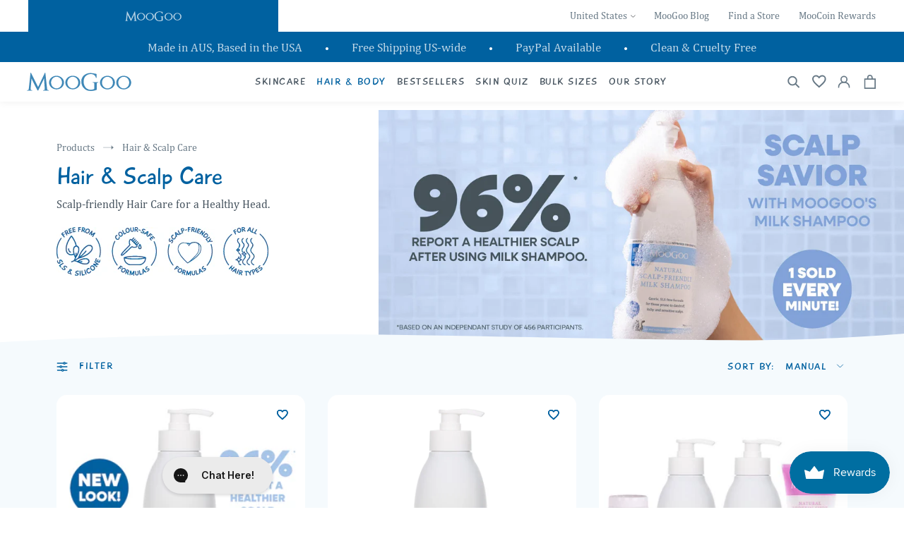

--- FILE ---
content_type: text/html; charset=utf-8
request_url: https://moogoousa.com/collections/hair-care
body_size: 62412
content:
<!doctype html>
<html class="no-js" lang="en">
	<head>
		<meta charset="utf-8">
		<meta http-equiv="X-UA-Compatible" content="IE=edge">
		<meta name="viewport" content="width=device-width, initial-scale=1"/>
		<meta name="theme-color" content=""><meta property="theme:template" content="collection">
		<meta name="google-site-verification" content="TdA0AxNsnEt4TcFTS9ceWUCWyjAT3xpmxSkLc63d67A" />

		<link rel="preconnect" href="https://cdn.shopify.com" crossorigin><link rel="icon" type="image/png" href="//moogoousa.com/cdn/shop/files/MG-Favicon_256x256_6998e377-3028-474c-a946-0d7f2ad84b4f.png?crop=center&height=32&v=1697770949&width=32"><link rel="preconnect" href="https://fonts.shopifycdn.com" crossorigin>



  <title>
    Hair &amp; Scalp Care
 &ndash; MooGoo USA</title>



  <meta name="description" content="Scalp-friendly Hair Care for a Healthy Head.">


<meta property="og:site_name" content="MooGoo USA">
<meta property="og:url" content="https://moogoousa.com/collections/hair-care">

<meta property="og:title" content="Hair &amp; Scalp Care">

<meta property="og:type" content="website">
<meta property="og:description" content="Scalp-friendly Hair Care for a Healthy Head.">

<meta property="og:locale" content="en_US">
<meta property="og:country-name" content="United States"><meta property="og:image" content="http://moogoousa.com/cdn/shop/collections/MG-US-Subscribe-CollectionBanner_6646c40d-bf1c-4abb-bd27-040984adf633.webp?v=1756164921">
  <meta property="og:image:secure_url" content="https://moogoousa.com/cdn/shop/collections/MG-US-Subscribe-CollectionBanner_6646c40d-bf1c-4abb-bd27-040984adf633.webp?v=1756164921">
  <meta property="og:image:width" content="1691">
  <meta property="og:image:height" content="769"><meta name="twitter:card" content="summary_large_image">
<meta name="twitter:title" content="Hair &amp; Scalp Care">
<meta name="twitter:description" content="Scalp-friendly Hair Care for a Healthy Head.">

		<script src="//moogoousa.com/cdn/shop/t/2/assets/global.js?v=157707217779167402731690515759" defer="defer"></script>

		<script>window.performance && window.performance.mark && window.performance.mark('shopify.content_for_header.start');</script><meta id="shopify-digital-wallet" name="shopify-digital-wallet" content="/78123467059/digital_wallets/dialog">
<meta name="shopify-requires-components" content="true" product-ids="8882128585011,8882132681011,8882138415411,9843849691443,9928884945203">
<meta name="shopify-checkout-api-token" content="b47f3c617caff4cb11c46c658f902157">
<meta id="in-context-paypal-metadata" data-shop-id="78123467059" data-venmo-supported="false" data-environment="production" data-locale="en_US" data-paypal-v4="true" data-currency="USD">
<link rel="alternate" type="application/atom+xml" title="Feed" href="/collections/hair-care.atom" />
<link rel="next" href="/collections/hair-care?page=2">
<link rel="alternate" type="application/json+oembed" href="https://moogoousa.com/collections/hair-care.oembed">
<script async="async" src="/checkouts/internal/preloads.js?locale=en-US"></script>
<link rel="preconnect" href="https://shop.app" crossorigin="anonymous">
<script async="async" src="https://shop.app/checkouts/internal/preloads.js?locale=en-US&shop_id=78123467059" crossorigin="anonymous"></script>
<script id="apple-pay-shop-capabilities" type="application/json">{"shopId":78123467059,"countryCode":"US","currencyCode":"USD","merchantCapabilities":["supports3DS"],"merchantId":"gid:\/\/shopify\/Shop\/78123467059","merchantName":"MooGoo USA","requiredBillingContactFields":["postalAddress","email"],"requiredShippingContactFields":["postalAddress","email"],"shippingType":"shipping","supportedNetworks":["visa","masterCard"],"total":{"type":"pending","label":"MooGoo USA","amount":"1.00"},"shopifyPaymentsEnabled":true,"supportsSubscriptions":true}</script>
<script id="shopify-features" type="application/json">{"accessToken":"b47f3c617caff4cb11c46c658f902157","betas":["rich-media-storefront-analytics"],"domain":"moogoousa.com","predictiveSearch":true,"shopId":78123467059,"locale":"en"}</script>
<script>var Shopify = Shopify || {};
Shopify.shop = "moogoo-usa.myshopify.com";
Shopify.locale = "en";
Shopify.currency = {"active":"USD","rate":"1.0"};
Shopify.country = "US";
Shopify.theme = {"name":"MooGoo US | Production","id":156353429811,"schema_name":"Dawn","schema_version":"6.0.0","theme_store_id":null,"role":"main"};
Shopify.theme.handle = "null";
Shopify.theme.style = {"id":null,"handle":null};
Shopify.cdnHost = "moogoousa.com/cdn";
Shopify.routes = Shopify.routes || {};
Shopify.routes.root = "/";</script>
<script type="module">!function(o){(o.Shopify=o.Shopify||{}).modules=!0}(window);</script>
<script>!function(o){function n(){var o=[];function n(){o.push(Array.prototype.slice.apply(arguments))}return n.q=o,n}var t=o.Shopify=o.Shopify||{};t.loadFeatures=n(),t.autoloadFeatures=n()}(window);</script>
<script>
  window.ShopifyPay = window.ShopifyPay || {};
  window.ShopifyPay.apiHost = "shop.app\/pay";
  window.ShopifyPay.redirectState = null;
</script>
<script id="shop-js-analytics" type="application/json">{"pageType":"collection"}</script>
<script defer="defer" async type="module" src="//moogoousa.com/cdn/shopifycloud/shop-js/modules/v2/client.init-shop-cart-sync_BN7fPSNr.en.esm.js"></script>
<script defer="defer" async type="module" src="//moogoousa.com/cdn/shopifycloud/shop-js/modules/v2/chunk.common_Cbph3Kss.esm.js"></script>
<script defer="defer" async type="module" src="//moogoousa.com/cdn/shopifycloud/shop-js/modules/v2/chunk.modal_DKumMAJ1.esm.js"></script>
<script type="module">
  await import("//moogoousa.com/cdn/shopifycloud/shop-js/modules/v2/client.init-shop-cart-sync_BN7fPSNr.en.esm.js");
await import("//moogoousa.com/cdn/shopifycloud/shop-js/modules/v2/chunk.common_Cbph3Kss.esm.js");
await import("//moogoousa.com/cdn/shopifycloud/shop-js/modules/v2/chunk.modal_DKumMAJ1.esm.js");

  window.Shopify.SignInWithShop?.initShopCartSync?.({"fedCMEnabled":true,"windoidEnabled":true});

</script>
<script>
  window.Shopify = window.Shopify || {};
  if (!window.Shopify.featureAssets) window.Shopify.featureAssets = {};
  window.Shopify.featureAssets['shop-js'] = {"shop-cart-sync":["modules/v2/client.shop-cart-sync_CJVUk8Jm.en.esm.js","modules/v2/chunk.common_Cbph3Kss.esm.js","modules/v2/chunk.modal_DKumMAJ1.esm.js"],"init-fed-cm":["modules/v2/client.init-fed-cm_7Fvt41F4.en.esm.js","modules/v2/chunk.common_Cbph3Kss.esm.js","modules/v2/chunk.modal_DKumMAJ1.esm.js"],"init-shop-email-lookup-coordinator":["modules/v2/client.init-shop-email-lookup-coordinator_Cc088_bR.en.esm.js","modules/v2/chunk.common_Cbph3Kss.esm.js","modules/v2/chunk.modal_DKumMAJ1.esm.js"],"init-windoid":["modules/v2/client.init-windoid_hPopwJRj.en.esm.js","modules/v2/chunk.common_Cbph3Kss.esm.js","modules/v2/chunk.modal_DKumMAJ1.esm.js"],"shop-button":["modules/v2/client.shop-button_B0jaPSNF.en.esm.js","modules/v2/chunk.common_Cbph3Kss.esm.js","modules/v2/chunk.modal_DKumMAJ1.esm.js"],"shop-cash-offers":["modules/v2/client.shop-cash-offers_DPIskqss.en.esm.js","modules/v2/chunk.common_Cbph3Kss.esm.js","modules/v2/chunk.modal_DKumMAJ1.esm.js"],"shop-toast-manager":["modules/v2/client.shop-toast-manager_CK7RT69O.en.esm.js","modules/v2/chunk.common_Cbph3Kss.esm.js","modules/v2/chunk.modal_DKumMAJ1.esm.js"],"init-shop-cart-sync":["modules/v2/client.init-shop-cart-sync_BN7fPSNr.en.esm.js","modules/v2/chunk.common_Cbph3Kss.esm.js","modules/v2/chunk.modal_DKumMAJ1.esm.js"],"init-customer-accounts-sign-up":["modules/v2/client.init-customer-accounts-sign-up_CfPf4CXf.en.esm.js","modules/v2/client.shop-login-button_DeIztwXF.en.esm.js","modules/v2/chunk.common_Cbph3Kss.esm.js","modules/v2/chunk.modal_DKumMAJ1.esm.js"],"pay-button":["modules/v2/client.pay-button_CgIwFSYN.en.esm.js","modules/v2/chunk.common_Cbph3Kss.esm.js","modules/v2/chunk.modal_DKumMAJ1.esm.js"],"init-customer-accounts":["modules/v2/client.init-customer-accounts_DQ3x16JI.en.esm.js","modules/v2/client.shop-login-button_DeIztwXF.en.esm.js","modules/v2/chunk.common_Cbph3Kss.esm.js","modules/v2/chunk.modal_DKumMAJ1.esm.js"],"avatar":["modules/v2/client.avatar_BTnouDA3.en.esm.js"],"init-shop-for-new-customer-accounts":["modules/v2/client.init-shop-for-new-customer-accounts_CsZy_esa.en.esm.js","modules/v2/client.shop-login-button_DeIztwXF.en.esm.js","modules/v2/chunk.common_Cbph3Kss.esm.js","modules/v2/chunk.modal_DKumMAJ1.esm.js"],"shop-follow-button":["modules/v2/client.shop-follow-button_BRMJjgGd.en.esm.js","modules/v2/chunk.common_Cbph3Kss.esm.js","modules/v2/chunk.modal_DKumMAJ1.esm.js"],"checkout-modal":["modules/v2/client.checkout-modal_B9Drz_yf.en.esm.js","modules/v2/chunk.common_Cbph3Kss.esm.js","modules/v2/chunk.modal_DKumMAJ1.esm.js"],"shop-login-button":["modules/v2/client.shop-login-button_DeIztwXF.en.esm.js","modules/v2/chunk.common_Cbph3Kss.esm.js","modules/v2/chunk.modal_DKumMAJ1.esm.js"],"lead-capture":["modules/v2/client.lead-capture_DXYzFM3R.en.esm.js","modules/v2/chunk.common_Cbph3Kss.esm.js","modules/v2/chunk.modal_DKumMAJ1.esm.js"],"shop-login":["modules/v2/client.shop-login_CA5pJqmO.en.esm.js","modules/v2/chunk.common_Cbph3Kss.esm.js","modules/v2/chunk.modal_DKumMAJ1.esm.js"],"payment-terms":["modules/v2/client.payment-terms_BxzfvcZJ.en.esm.js","modules/v2/chunk.common_Cbph3Kss.esm.js","modules/v2/chunk.modal_DKumMAJ1.esm.js"]};
</script>
<script>(function() {
  var isLoaded = false;
  function asyncLoad() {
    if (isLoaded) return;
    isLoaded = true;
    var urls = ["https:\/\/js.smile.io\/v1\/smile-shopify.js?shop=moogoo-usa.myshopify.com","https:\/\/cdn.nfcube.com\/instafeed-7e2fb968a41543a925d26467ccf1f8f0.js?shop=moogoo-usa.myshopify.com","https:\/\/app.octaneai.com\/xda3pedwe4gs8bnj\/shopify.js?x=Z0PD7WdCK1EH6mSS\u0026shop=moogoo-usa.myshopify.com","https:\/\/cdn.roseperl.com\/storelocator-prod\/stockist-form\/moogoo-usa-1764297607.js?shop=moogoo-usa.myshopify.com","https:\/\/cdn.roseperl.com\/storelocator-prod\/setting\/moogoo-usa-1764430744.js?shop=moogoo-usa.myshopify.com","https:\/\/cdn.roseperl.com\/storelocator-prod\/wtb\/moogoo-usa-1764430745.js?shop=moogoo-usa.myshopify.com","https:\/\/cdn.roseperl.com\/storelocator-prod\/fo\/moogoo-usa-1764430745.js?shop=moogoo-usa.myshopify.com"];
    for (var i = 0; i < urls.length; i++) {
      var s = document.createElement('script');
      s.type = 'text/javascript';
      s.async = true;
      s.src = urls[i];
      var x = document.getElementsByTagName('script')[0];
      x.parentNode.insertBefore(s, x);
    }
  };
  if(window.attachEvent) {
    window.attachEvent('onload', asyncLoad);
  } else {
    window.addEventListener('load', asyncLoad, false);
  }
})();</script>
<script id="__st">var __st={"a":78123467059,"offset":-28800,"reqid":"028c829d-3b57-4cfc-926f-5293fecfe8a0-1769923544","pageurl":"moogoousa.com\/collections\/hair-care","u":"b615c89c8f14","p":"collection","rtyp":"collection","rid":454630211891};</script>
<script>window.ShopifyPaypalV4VisibilityTracking = true;</script>
<script id="captcha-bootstrap">!function(){'use strict';const t='contact',e='account',n='new_comment',o=[[t,t],['blogs',n],['comments',n],[t,'customer']],c=[[e,'customer_login'],[e,'guest_login'],[e,'recover_customer_password'],[e,'create_customer']],r=t=>t.map((([t,e])=>`form[action*='/${t}']:not([data-nocaptcha='true']) input[name='form_type'][value='${e}']`)).join(','),a=t=>()=>t?[...document.querySelectorAll(t)].map((t=>t.form)):[];function s(){const t=[...o],e=r(t);return a(e)}const i='password',u='form_key',d=['recaptcha-v3-token','g-recaptcha-response','h-captcha-response',i],f=()=>{try{return window.sessionStorage}catch{return}},m='__shopify_v',_=t=>t.elements[u];function p(t,e,n=!1){try{const o=window.sessionStorage,c=JSON.parse(o.getItem(e)),{data:r}=function(t){const{data:e,action:n}=t;return t[m]||n?{data:e,action:n}:{data:t,action:n}}(c);for(const[e,n]of Object.entries(r))t.elements[e]&&(t.elements[e].value=n);n&&o.removeItem(e)}catch(o){console.error('form repopulation failed',{error:o})}}const l='form_type',E='cptcha';function T(t){t.dataset[E]=!0}const w=window,h=w.document,L='Shopify',v='ce_forms',y='captcha';let A=!1;((t,e)=>{const n=(g='f06e6c50-85a8-45c8-87d0-21a2b65856fe',I='https://cdn.shopify.com/shopifycloud/storefront-forms-hcaptcha/ce_storefront_forms_captcha_hcaptcha.v1.5.2.iife.js',D={infoText:'Protected by hCaptcha',privacyText:'Privacy',termsText:'Terms'},(t,e,n)=>{const o=w[L][v],c=o.bindForm;if(c)return c(t,g,e,D).then(n);var r;o.q.push([[t,g,e,D],n]),r=I,A||(h.body.append(Object.assign(h.createElement('script'),{id:'captcha-provider',async:!0,src:r})),A=!0)});var g,I,D;w[L]=w[L]||{},w[L][v]=w[L][v]||{},w[L][v].q=[],w[L][y]=w[L][y]||{},w[L][y].protect=function(t,e){n(t,void 0,e),T(t)},Object.freeze(w[L][y]),function(t,e,n,w,h,L){const[v,y,A,g]=function(t,e,n){const i=e?o:[],u=t?c:[],d=[...i,...u],f=r(d),m=r(i),_=r(d.filter((([t,e])=>n.includes(e))));return[a(f),a(m),a(_),s()]}(w,h,L),I=t=>{const e=t.target;return e instanceof HTMLFormElement?e:e&&e.form},D=t=>v().includes(t);t.addEventListener('submit',(t=>{const e=I(t);if(!e)return;const n=D(e)&&!e.dataset.hcaptchaBound&&!e.dataset.recaptchaBound,o=_(e),c=g().includes(e)&&(!o||!o.value);(n||c)&&t.preventDefault(),c&&!n&&(function(t){try{if(!f())return;!function(t){const e=f();if(!e)return;const n=_(t);if(!n)return;const o=n.value;o&&e.removeItem(o)}(t);const e=Array.from(Array(32),(()=>Math.random().toString(36)[2])).join('');!function(t,e){_(t)||t.append(Object.assign(document.createElement('input'),{type:'hidden',name:u})),t.elements[u].value=e}(t,e),function(t,e){const n=f();if(!n)return;const o=[...t.querySelectorAll(`input[type='${i}']`)].map((({name:t})=>t)),c=[...d,...o],r={};for(const[a,s]of new FormData(t).entries())c.includes(a)||(r[a]=s);n.setItem(e,JSON.stringify({[m]:1,action:t.action,data:r}))}(t,e)}catch(e){console.error('failed to persist form',e)}}(e),e.submit())}));const S=(t,e)=>{t&&!t.dataset[E]&&(n(t,e.some((e=>e===t))),T(t))};for(const o of['focusin','change'])t.addEventListener(o,(t=>{const e=I(t);D(e)&&S(e,y())}));const B=e.get('form_key'),M=e.get(l),P=B&&M;t.addEventListener('DOMContentLoaded',(()=>{const t=y();if(P)for(const e of t)e.elements[l].value===M&&p(e,B);[...new Set([...A(),...v().filter((t=>'true'===t.dataset.shopifyCaptcha))])].forEach((e=>S(e,t)))}))}(h,new URLSearchParams(w.location.search),n,t,e,['guest_login'])})(!0,!0)}();</script>
<script integrity="sha256-4kQ18oKyAcykRKYeNunJcIwy7WH5gtpwJnB7kiuLZ1E=" data-source-attribution="shopify.loadfeatures" defer="defer" src="//moogoousa.com/cdn/shopifycloud/storefront/assets/storefront/load_feature-a0a9edcb.js" crossorigin="anonymous"></script>
<script crossorigin="anonymous" defer="defer" src="//moogoousa.com/cdn/shopifycloud/storefront/assets/shopify_pay/storefront-65b4c6d7.js?v=20250812"></script>
<script data-source-attribution="shopify.dynamic_checkout.dynamic.init">var Shopify=Shopify||{};Shopify.PaymentButton=Shopify.PaymentButton||{isStorefrontPortableWallets:!0,init:function(){window.Shopify.PaymentButton.init=function(){};var t=document.createElement("script");t.src="https://moogoousa.com/cdn/shopifycloud/portable-wallets/latest/portable-wallets.en.js",t.type="module",document.head.appendChild(t)}};
</script>
<script data-source-attribution="shopify.dynamic_checkout.buyer_consent">
  function portableWalletsHideBuyerConsent(e){var t=document.getElementById("shopify-buyer-consent"),n=document.getElementById("shopify-subscription-policy-button");t&&n&&(t.classList.add("hidden"),t.setAttribute("aria-hidden","true"),n.removeEventListener("click",e))}function portableWalletsShowBuyerConsent(e){var t=document.getElementById("shopify-buyer-consent"),n=document.getElementById("shopify-subscription-policy-button");t&&n&&(t.classList.remove("hidden"),t.removeAttribute("aria-hidden"),n.addEventListener("click",e))}window.Shopify?.PaymentButton&&(window.Shopify.PaymentButton.hideBuyerConsent=portableWalletsHideBuyerConsent,window.Shopify.PaymentButton.showBuyerConsent=portableWalletsShowBuyerConsent);
</script>
<script data-source-attribution="shopify.dynamic_checkout.cart.bootstrap">document.addEventListener("DOMContentLoaded",(function(){function t(){return document.querySelector("shopify-accelerated-checkout-cart, shopify-accelerated-checkout")}if(t())Shopify.PaymentButton.init();else{new MutationObserver((function(e,n){t()&&(Shopify.PaymentButton.init(),n.disconnect())})).observe(document.body,{childList:!0,subtree:!0})}}));
</script>
<link id="shopify-accelerated-checkout-styles" rel="stylesheet" media="screen" href="https://moogoousa.com/cdn/shopifycloud/portable-wallets/latest/accelerated-checkout-backwards-compat.css" crossorigin="anonymous">
<style id="shopify-accelerated-checkout-cart">
        #shopify-buyer-consent {
  margin-top: 1em;
  display: inline-block;
  width: 100%;
}

#shopify-buyer-consent.hidden {
  display: none;
}

#shopify-subscription-policy-button {
  background: none;
  border: none;
  padding: 0;
  text-decoration: underline;
  font-size: inherit;
  cursor: pointer;
}

#shopify-subscription-policy-button::before {
  box-shadow: none;
}

      </style>

<script>window.performance && window.performance.mark && window.performance.mark('shopify.content_for_header.end');</script>

<script type="application/ld+json">
 {
  "@context": "https://schema.org",
  "@type": "CollectionPage",
  "@id": "https://moogoousa.com/collections/hair-care#ContentSchema",
  "headline": "Hair & Scalp Care",
  "url": "https://moogoousa.com/collections/hair-care",
  "name": "Hair & Scalp Care",
  "description": "Scalp-friendly Hair Care for a Healthy Head.\n\n"
} 
</script>
<script type="application/ld+json">
{
  "@context": "http://schema.org/",
  "@type": "BreadcrumbList",
  "itemListElement": [{
    "@type": "ListItem",
    "position": 1,
    "name": "Home",
    "item": "https://moogoousa.com"
  },
  {
    "@type": "ListItem",
    "position": 2,
    "name": "Hair \u0026 Scalp Care",
    "item": "https://moogoousa.com/collections/hair-care"
  }]
}
</script><link rel="stylesheet" href="//moogoousa.com/cdn/shop/t/2/assets/swiper-bundle.min.css?v=138879063338843649161728145904" />

<style data-shopify>
  @font-face {
  font-family: Assistant;
  font-weight: 400;
  font-style: normal;
  font-display: swap;
  src: url("//moogoousa.com/cdn/fonts/assistant/assistant_n4.9120912a469cad1cc292572851508ca49d12e768.woff2") format("woff2"),
       url("//moogoousa.com/cdn/fonts/assistant/assistant_n4.6e9875ce64e0fefcd3f4446b7ec9036b3ddd2985.woff") format("woff");
}

  @font-face {
  font-family: Assistant;
  font-weight: 700;
  font-style: normal;
  font-display: swap;
  src: url("//moogoousa.com/cdn/fonts/assistant/assistant_n7.bf44452348ec8b8efa3aa3068825305886b1c83c.woff2") format("woff2"),
       url("//moogoousa.com/cdn/fonts/assistant/assistant_n7.0c887fee83f6b3bda822f1150b912c72da0f7b64.woff") format("woff");
}

  
  
  @font-face {
  font-family: Assistant;
  font-weight: 400;
  font-style: normal;
  font-display: swap;
  src: url("//moogoousa.com/cdn/fonts/assistant/assistant_n4.9120912a469cad1cc292572851508ca49d12e768.woff2") format("woff2"),
       url("//moogoousa.com/cdn/fonts/assistant/assistant_n4.6e9875ce64e0fefcd3f4446b7ec9036b3ddd2985.woff") format("woff");
}


  :root {
    --font-body-family: Assistant, sans-serif;
    --font-body-style: normal;
    --font-body-weight: 400;
    --font-body-weight-bold: 700;

    --font-heading-family: Assistant, sans-serif;
    --font-heading-style: normal;
    --font-heading-weight: 400;

    --font-body-scale: 1.0;
    --font-heading-scale: 1.0;

    --color-base-text: 18, 18, 18;
    --color-shadow: 18, 18, 18;
    --color-base-background-1: 255, 255, 255;
    --color-base-background-2: 243, 243, 243;
    --color-base-solid-button-labels: 255, 255, 255;
    --color-base-outline-button-labels: 18, 18, 18;
    --color-base-accent-1: 18, 18, 18;
    --color-base-accent-2: 51, 79, 180;
    --payment-terms-background-color: #ffffff;

    --gradient-base-background-1: #ffffff;
    --gradient-base-background-2: #f3f3f3;
    --gradient-base-accent-1: #121212;
    --gradient-base-accent-2: #334fb4;

    --media-padding: px;
    --media-border-opacity: 0.05;
    --media-border-width: 1px;
    --media-radius: 0px;
    --media-shadow-opacity: 0.0;
    --media-shadow-horizontal-offset: 0px;
    --media-shadow-vertical-offset: 4px;
    --media-shadow-blur-radius: 5px;

    --page-width: 120rem;
    --page-width-margin: 0rem;



    --color-border: rgba(var(--color-base-text),.08);

    --card-image-padding: 0.0rem;
    --card-corner-radius: 0.0rem;
    --card-text-alignment: left;
    --card-border-width: 0.0rem;
    --card-border-opacity: 0.1;
    --card-shadow-opacity: 0.0;
    --card-shadow-horizontal-offset: 0.0rem;
    --card-shadow-vertical-offset: 0.4rem;
    --card-shadow-blur-radius: 0.5rem;

    --badge-corner-radius: 4.0rem;

    --popup-border-width: 1px;
    --popup-border-opacity: 0.1;
    --popup-corner-radius: 0px;
    --popup-shadow-opacity: 0.0;
    --popup-shadow-horizontal-offset: 0px;
    --popup-shadow-vertical-offset: 4px;
    --popup-shadow-blur-radius: 5px;

    --drawer-border-width: 1px;
    --drawer-border-opacity: 0.1;
    --drawer-shadow-opacity: 0.0;
    --drawer-shadow-horizontal-offset: 0px;
    --drawer-shadow-vertical-offset: 4px;
    --drawer-shadow-blur-radius: 5px;

    --spacing-sections-desktop: 0px;
    --spacing-sections-mobile: 0px;

    --grid-desktop-vertical-spacing: 8px;
    --grid-desktop-horizontal-spacing: 8px;
    --grid-mobile-vertical-spacing: 4px;
    --grid-mobile-horizontal-spacing: 4px;

    --text-boxes-border-opacity: 0.1;
    --text-boxes-border-width: 0px;
    --text-boxes-radius: 0px;
    --text-boxes-shadow-opacity: 0.0;
    --text-boxes-shadow-horizontal-offset: 0px;
    --text-boxes-shadow-vertical-offset: 4px;
    --text-boxes-shadow-blur-radius: 5px;

    --buttons-radius: 0px;
    --buttons-radius-outset: 0px;
    --buttons-border-width: 1px;
    --buttons-border-opacity: 1.0;
    --buttons-shadow-opacity: 0.0;
    --buttons-shadow-horizontal-offset: 0px;
    --buttons-shadow-vertical-offset: 4px;
    --buttons-shadow-blur-radius: 5px;
    --buttons-border-offset: 0px;

    --inputs-radius: 0px;
    --inputs-border-width: 1px;
    --inputs-border-opacity: 0.55;
    --inputs-shadow-opacity: 0.0;
    --inputs-shadow-horizontal-offset: 0px;
    --inputs-margin-offset: 0px;
    --inputs-shadow-vertical-offset: 4px;
    --inputs-shadow-blur-radius: 5px;
    --inputs-radius-outset: 0px;

    --variant-pills-radius: 40px;
    --variant-pills-border-width: 1px;
    --variant-pills-border-opacity: 0.55;
    --variant-pills-shadow-opacity: 0.0;
    --variant-pills-shadow-horizontal-offset: 0px;
    --variant-pills-shadow-vertical-offset: 4px;
    --variant-pills-shadow-blur-radius: 5px;

    --mobile-menu-tab-height: 60px;
  }

  *,
  *::before,
  *::after {
    box-sizing: inherit;
  }

  html {
    box-sizing: border-box;
    font-size: calc(var(--font-body-scale) * 62.5%);
    height: 100%;
  }

  body {
    display: grid;
    grid-template-rows: auto auto 1fr auto;
    grid-template-columns: 100%;
    min-height: 100%;
    margin: 0;
    font-size: 1.5rem;
    line-height: calc(1 + 0.8 / var(--font-body-scale));
    font-family: var(--font-body-family);
    font-style: var(--font-body-style);
    font-weight: var(--font-body-weight);
  }

  @media screen and (min-width: 750px) {
    body {
      font-size: 1.6rem;
    }
  }


:root,
.color-background-1 {
  --color-foreground: var(--color-base-text);
  --color-background: var(--color-base-background-1);
  --gradient-background: var(--gradient-base-background-1);
}

.color-background-2 {
  --color-foreground: var(--color-base-text);
  --color-background: var(--color-base-background-2);
  --gradient-background: var(--gradient-base-background-2);
}

.color-inverse {
  --color-foreground: var(--color-base-background-1);
  --color-background: var(--color-base-text);
  --gradient-background: rgb(var(--color-base-text));
}

.color-accent-1 {
  --color-foreground: var(--color-base-solid-button-labels);
  --color-background: var(--color-base-accent-1);
  --gradient-background: var(--gradient-base-accent-1);
}

.color-accent-2 {
  --color-foreground: var(--color-base-solid-button-labels);
  --color-background: var(--color-base-accent-2);
  --gradient-background: var(--gradient-base-accent-2);
}

.color-foreground-outline-button {
  --color-foreground: var(--color-base-outline-button-labels);
}

.color-foreground-accent-1 {
  --color-foreground: var(--color-base-accent-1);
}

.color-foreground-accent-2 {
  --color-foreground: var(--color-base-accent-2);
}

:root,
.color-background-1 {
  --color-link: var(--color-base-outline-button-labels);
  --alpha-link: 0.85;
}

.color-background-2,
.color-inverse,
.color-accent-1,
.color-accent-2 {
  --color-link: var(--color-foreground);
  --alpha-link: 0.7;
}

:root,
.color-background-1 {
  --color-button: var(--color-base-accent-1);
  --color-button-text: var(--color-base-solid-button-labels);
  --alpha-button-background: 1;
  --alpha-button-border: 1;
}

.color-background-2,
.color-inverse,
.color-accent-1,
.color-accent-2 {
  --color-button: var(--color-foreground);
  --color-button-text: var(--color-background);
}

.button--secondary {
  --color-button: var(--color-base-outline-button-labels);
  --color-button-text: var(--color-base-outline-button-labels);
  --color-button: var(--color-background);
  --alpha-button-background: 1;
}

.color-background-2 .button--secondary,
.color-accent-1 .button--secondary,
.color-accent-2 .button--secondary {
  --color-button: var(--color-background);
  --color-button-text: var(--color-foreground);
}

.color-inverse .button--secondary {
  --color-button: var(--color-background);
  --color-button-text: var(--color-foreground);
}

.button--tertiary {
  --color-button: var(--color-base-outline-button-labels);
  --color-button-text: var(--color-base-outline-button-labels);
  --alpha-button-background: 0;
  --alpha-button-border: 0.2;
}

.color-background-2 .button--tertiary,
.color-inverse .button--tertiary,
.color-accent-1 .button--tertiary,
.color-accent-2 .button--tertiary {
  --color-button: var(--color-foreground);
  --color-button-text: var(--color-foreground);
}

:root,
.color-background-1 {
  --color-badge-background: var(--color-background);
  --color-badge-border: var(--color-foreground);
  --alpha-badge-border: 0.1;
}

.color-background-2,
.color-inverse,
.color-accent-1,
.color-accent-2 {
  --color-badge-background: var(--color-background);
  --color-badge-border: var(--color-background);
  --alpha-badge-border: 1;
}

:root,
.color-background-1,
.color-background-2 {
  --color-card-hover: var(--color-base-text);
}

.color-inverse {
  --color-card-hover: var(--color-base-background-1);
}

.color-accent-1,
.color-accent-2 {
  --color-card-hover: var(--color-base-solid-button-labels);
}

:root,
.color-icon-text {
  --color-icon: rgb(var(--color-base-text));
}

.color-icon-accent-1 {
  --color-icon: rgb(var(--color-base-accent-1));
}

.color-icon-accent-2 {
  --color-icon: rgb(var(--color-base-accent-2));
}

.color-icon-outline-button {
  --color-icon: rgb(var(--color-base-outline-button-labels));
}

.contains-card,
.card {
  --border-radius: var(--card-corner-radius);
  --border-width: var(--card-border-width);
  --border-opacity: var(--card-border-opacity);
  --shadow-horizontal-offset: var(--card-shadow-horizontal-offset);
  --shadow-vertical-offset: var(--card-shadow-vertical-offset);
  --shadow-blur-radius: var(--card-shadow-blur-radius);
  --shadow-opacity: var(--card-shadow-opacity);
}

.contains-content-container,
.content-container {
  --border-radius: var(--text-boxes-radius);
  --border-width: var(--text-boxes-border-width);
  --border-opacity: var(--text-boxes-border-opacity);
  --shadow-horizontal-offset: var(--text-boxes-shadow-horizontal-offset);
  --shadow-vertical-offset: var(--text-boxes-shadow-vertical-offset);
  --shadow-blur-radius: var(--text-boxes-shadow-blur-radius);
  --shadow-opacity: var(--text-boxes-shadow-opacity);
}

.contains-media,
.global-media-settings {
  --border-radius: var(--media-radius);
  --border-width: var(--media-border-width);
  --border-opacity: var(--media-border-opacity);
  --shadow-horizontal-offset: var(--media-shadow-horizontal-offset);
  --shadow-vertical-offset: var(--media-shadow-vertical-offset);
  --shadow-blur-radius: var(--media-shadow-blur-radius);
  --shadow-opacity: var(--media-shadow-opacity);
}


</style>
<link href="//moogoousa.com/cdn/shop/t/2/assets/critical-styles.css?v=19571335201033610091690515759" rel="stylesheet" type="text/css" media="all" />
		<link href="//moogoousa.com/cdn/shop/t/2/assets/base.css?v=38070341893730366771707371656" rel="stylesheet" type="text/css" media="all" />
<link href="//moogoousa.com/cdn/shop/t/2/assets/boost-pfs-init.css?v=110101546182168640511690515809" rel="stylesheet" type="text/css" media="all" />
  <link rel="preload stylesheet" href="//moogoousa.com/cdn/shop/t/2/assets/boost-pfs-general.css?v=28411306498690593541690515809" as="style">
  <link rel="preload stylesheet" href="//moogoousa.com/cdn/shop/t/2/assets/boost-pfs-otp.css?v=79100431757299336171690515809" as="style"><link href="//moogoousa.com/cdn/shop/t/2/assets/boost-pfs-custom.css?v=172937938451785847701690515809" rel="stylesheet" type="text/css" media="all" /><style data-id="boost-pfs-otp-style" type="text/css">
      .boost-pfs-quickview-btn {background: rgba(255,255,255,1);color: rgba(61,66,70,1);border-color: rgba(255,255,255,1);}
      .boost-pfs-quickview-btn svg {fill: rgba(61,66,70,1);}
      .boost-pfs-quickview-btn:hover {background: rgba(61,66,70,1);color: rgba(255,255,255,1);border-color: rgba(61,66,70,1);}
      .boost-pfs-quickview-btn:hover svg {fill: rgba(255,255,255,1);}
      .boost-pfs-addtocart-btn {background: rgba(0,0,0,1);color: rgba(255,255,255,1);border-color: rgba(0,0,0,1);}
      .boost-pfs-addtocart-btn svg {fill: rgba(255,255,255,1);}
      .boost-pfs-addtocart-btn:hover {background: rgba(61,66,70,1);color: rgba(255,255,255,1);border-color: rgba(61,66,70,1);}
      .boost-pfs-addtocart-btn:hover svg {fill: rgba(255,255,255,1);}
    </style>
<link rel="preload stylesheet" as="style" href="//moogoousa.com/cdn/shop/t/2/assets/main.build.css?v=151521753431958762691765867772">

		
<link rel="stylesheet" href="//moogoousa.com/cdn/shop/t/2/assets/component-predictive-search.css?v=97195965487817223381690515758" media="print" onload="this.media='all'"><script>
			document.documentElement.className = document.documentElement.className.replace('no-js', 'js');
		</script>
      
      	

      	

      	<script async src="//moogoousa.com/cdn/shop/t/2/assets/swiper-bundle.min.js?v=76204931248172345031728145896"></script>
<!-- BEGIN app block: shopify://apps/gorgias-live-chat-helpdesk/blocks/gorgias/a66db725-7b96-4e3f-916e-6c8e6f87aaaa -->
<script defer data-gorgias-loader-chat src="https://config.gorgias.chat/bundle-loader/shopify/moogoo-usa.myshopify.com"></script>


<script defer data-gorgias-loader-convert  src="https://content.9gtb.com/loader.js"></script>


<script defer data-gorgias-loader-mailto-replace  src="https://config.gorgias.help/api/contact-forms/replace-mailto-script.js?shopName=moogoo-usa"></script>


<!-- END app block --><!-- BEGIN app block: shopify://apps/okendo/blocks/theme-settings/bb689e69-ea70-4661-8fb7-ad24a2e23c29 --><!-- BEGIN app snippet: header-metafields -->










    <style data-oke-reviews-version="0.83.14" type="text/css" data-href="https://d3hw6dc1ow8pp2.cloudfront.net/reviews-widget-plus/css/okendo-reviews-styles.18e725f4.css"></style><style data-oke-reviews-version="0.83.14" type="text/css" data-href="https://d3hw6dc1ow8pp2.cloudfront.net/reviews-widget-plus/css/modules/okendo-star-rating.4cb378a8.css"></style><style data-oke-reviews-version="0.83.14" type="text/css" data-href="https://d3hw6dc1ow8pp2.cloudfront.net/reviews-widget-plus/css/modules/okendo-reviews-keywords.0942444f.css"></style><style data-oke-reviews-version="0.83.14" type="text/css" data-href="https://d3hw6dc1ow8pp2.cloudfront.net/reviews-widget-plus/css/modules/okendo-reviews-summary.a0c9d7d6.css"></style><style type="text/css">.okeReviews[data-oke-container],div.okeReviews{font-size:14px;font-size:var(--oke-text-regular);font-weight:400;font-family:var(--oke-text-fontFamily);line-height:1.6}.okeReviews[data-oke-container] *,.okeReviews[data-oke-container] :after,.okeReviews[data-oke-container] :before,div.okeReviews *,div.okeReviews :after,div.okeReviews :before{box-sizing:border-box}.okeReviews[data-oke-container] h1,.okeReviews[data-oke-container] h2,.okeReviews[data-oke-container] h3,.okeReviews[data-oke-container] h4,.okeReviews[data-oke-container] h5,.okeReviews[data-oke-container] h6,div.okeReviews h1,div.okeReviews h2,div.okeReviews h3,div.okeReviews h4,div.okeReviews h5,div.okeReviews h6{font-size:1em;font-weight:400;line-height:1.4;margin:0}.okeReviews[data-oke-container] ul,div.okeReviews ul{padding:0;margin:0}.okeReviews[data-oke-container] li,div.okeReviews li{list-style-type:none;padding:0}.okeReviews[data-oke-container] p,div.okeReviews p{line-height:1.8;margin:0 0 4px}.okeReviews[data-oke-container] p:last-child,div.okeReviews p:last-child{margin-bottom:0}.okeReviews[data-oke-container] a,div.okeReviews a{text-decoration:none;color:inherit}.okeReviews[data-oke-container] button,div.okeReviews button{border-radius:0;border:0;box-shadow:none;margin:0;width:auto;min-width:auto;padding:0;background-color:transparent;min-height:auto}.okeReviews[data-oke-container] button,.okeReviews[data-oke-container] input,.okeReviews[data-oke-container] select,.okeReviews[data-oke-container] textarea,div.okeReviews button,div.okeReviews input,div.okeReviews select,div.okeReviews textarea{font-family:inherit;font-size:1em}.okeReviews[data-oke-container] label,.okeReviews[data-oke-container] select,div.okeReviews label,div.okeReviews select{display:inline}.okeReviews[data-oke-container] select,div.okeReviews select{width:auto}.okeReviews[data-oke-container] article,.okeReviews[data-oke-container] aside,div.okeReviews article,div.okeReviews aside{margin:0}.okeReviews[data-oke-container] table,div.okeReviews table{background:transparent;border:0;border-collapse:collapse;border-spacing:0;font-family:inherit;font-size:1em;table-layout:auto}.okeReviews[data-oke-container] table td,.okeReviews[data-oke-container] table th,.okeReviews[data-oke-container] table tr,div.okeReviews table td,div.okeReviews table th,div.okeReviews table tr{border:0;font-family:inherit;font-size:1em}.okeReviews[data-oke-container] table td,.okeReviews[data-oke-container] table th,div.okeReviews table td,div.okeReviews table th{background:transparent;font-weight:400;letter-spacing:normal;padding:0;text-align:left;text-transform:none;vertical-align:middle}.okeReviews[data-oke-container] table tr:hover td,.okeReviews[data-oke-container] table tr:hover th,div.okeReviews table tr:hover td,div.okeReviews table tr:hover th{background:transparent}.okeReviews[data-oke-container] fieldset,div.okeReviews fieldset{border:0;padding:0;margin:0;min-width:0}.okeReviews[data-oke-container] img,.okeReviews[data-oke-container] svg,div.okeReviews img,div.okeReviews svg{max-width:none}.okeReviews[data-oke-container] div:empty,div.okeReviews div:empty{display:block}.okeReviews[data-oke-container] .oke-icon:before,div.okeReviews .oke-icon:before{font-family:oke-widget-icons!important;font-style:normal;font-weight:400;font-variant:normal;text-transform:none;line-height:1;-webkit-font-smoothing:antialiased;-moz-osx-font-smoothing:grayscale;color:inherit}.okeReviews[data-oke-container] .oke-icon--select-arrow:before,div.okeReviews .oke-icon--select-arrow:before{content:""}.okeReviews[data-oke-container] .oke-icon--loading:before,div.okeReviews .oke-icon--loading:before{content:""}.okeReviews[data-oke-container] .oke-icon--pencil:before,div.okeReviews .oke-icon--pencil:before{content:""}.okeReviews[data-oke-container] .oke-icon--filter:before,div.okeReviews .oke-icon--filter:before{content:""}.okeReviews[data-oke-container] .oke-icon--play:before,div.okeReviews .oke-icon--play:before{content:""}.okeReviews[data-oke-container] .oke-icon--tick-circle:before,div.okeReviews .oke-icon--tick-circle:before{content:""}.okeReviews[data-oke-container] .oke-icon--chevron-left:before,div.okeReviews .oke-icon--chevron-left:before{content:""}.okeReviews[data-oke-container] .oke-icon--chevron-right:before,div.okeReviews .oke-icon--chevron-right:before{content:""}.okeReviews[data-oke-container] .oke-icon--thumbs-down:before,div.okeReviews .oke-icon--thumbs-down:before{content:""}.okeReviews[data-oke-container] .oke-icon--thumbs-up:before,div.okeReviews .oke-icon--thumbs-up:before{content:""}.okeReviews[data-oke-container] .oke-icon--close:before,div.okeReviews .oke-icon--close:before{content:""}.okeReviews[data-oke-container] .oke-icon--chevron-up:before,div.okeReviews .oke-icon--chevron-up:before{content:""}.okeReviews[data-oke-container] .oke-icon--chevron-down:before,div.okeReviews .oke-icon--chevron-down:before{content:""}.okeReviews[data-oke-container] .oke-icon--star:before,div.okeReviews .oke-icon--star:before{content:""}.okeReviews[data-oke-container] .oke-icon--magnifying-glass:before,div.okeReviews .oke-icon--magnifying-glass:before{content:""}@font-face{font-family:oke-widget-icons;src:url(https://d3hw6dc1ow8pp2.cloudfront.net/reviews-widget-plus/fonts/oke-widget-icons.ttf) format("truetype"),url(https://d3hw6dc1ow8pp2.cloudfront.net/reviews-widget-plus/fonts/oke-widget-icons.woff) format("woff"),url(https://d3hw6dc1ow8pp2.cloudfront.net/reviews-widget-plus/img/oke-widget-icons.bc0d6b0a.svg) format("svg");font-weight:400;font-style:normal;font-display:swap}.okeReviews[data-oke-container] .oke-button,div.okeReviews .oke-button{display:inline-block;border-style:solid;border-color:var(--oke-button-borderColor);border-width:var(--oke-button-borderWidth);background-color:var(--oke-button-backgroundColor);line-height:1;padding:12px 24px;margin:0;border-radius:var(--oke-button-borderRadius);color:var(--oke-button-textColor);text-align:center;position:relative;font-weight:var(--oke-button-fontWeight);font-size:var(--oke-button-fontSize);font-family:var(--oke-button-fontFamily);outline:0}.okeReviews[data-oke-container] .oke-button-text,.okeReviews[data-oke-container] .oke-button .oke-icon,div.okeReviews .oke-button-text,div.okeReviews .oke-button .oke-icon{line-height:1}.okeReviews[data-oke-container] .oke-button.oke-is-loading,div.okeReviews .oke-button.oke-is-loading{position:relative}.okeReviews[data-oke-container] .oke-button.oke-is-loading:before,div.okeReviews .oke-button.oke-is-loading:before{font-family:oke-widget-icons!important;font-style:normal;font-weight:400;font-variant:normal;text-transform:none;line-height:1;-webkit-font-smoothing:antialiased;-moz-osx-font-smoothing:grayscale;content:"";color:undefined;font-size:12px;display:inline-block;animation:oke-spin 1s linear infinite;position:absolute;width:12px;height:12px;top:0;left:0;bottom:0;right:0;margin:auto}.okeReviews[data-oke-container] .oke-button.oke-is-loading>*,div.okeReviews .oke-button.oke-is-loading>*{opacity:0}.okeReviews[data-oke-container] .oke-button.oke-is-active,div.okeReviews .oke-button.oke-is-active{background-color:var(--oke-button-backgroundColorActive);color:var(--oke-button-textColorActive);border-color:var(--oke-button-borderColorActive)}.okeReviews[data-oke-container] .oke-button:not(.oke-is-loading),div.okeReviews .oke-button:not(.oke-is-loading){cursor:pointer}.okeReviews[data-oke-container] .oke-button:not(.oke-is-loading):not(.oke-is-active):hover,div.okeReviews .oke-button:not(.oke-is-loading):not(.oke-is-active):hover{background-color:var(--oke-button-backgroundColorHover);color:var(--oke-button-textColorHover);border-color:var(--oke-button-borderColorHover);box-shadow:0 0 0 2px var(--oke-button-backgroundColorHover)}.okeReviews[data-oke-container] .oke-button:not(.oke-is-loading):not(.oke-is-active):active,.okeReviews[data-oke-container] .oke-button:not(.oke-is-loading):not(.oke-is-active):hover:active,div.okeReviews .oke-button:not(.oke-is-loading):not(.oke-is-active):active,div.okeReviews .oke-button:not(.oke-is-loading):not(.oke-is-active):hover:active{background-color:var(--oke-button-backgroundColorActive);color:var(--oke-button-textColorActive);border-color:var(--oke-button-borderColorActive)}.okeReviews[data-oke-container] .oke-title,div.okeReviews .oke-title{font-weight:var(--oke-title-fontWeight);font-size:var(--oke-title-fontSize);font-family:var(--oke-title-fontFamily)}.okeReviews[data-oke-container] .oke-bodyText,div.okeReviews .oke-bodyText{font-weight:var(--oke-bodyText-fontWeight);font-size:var(--oke-bodyText-fontSize);font-family:var(--oke-bodyText-fontFamily)}.okeReviews[data-oke-container] .oke-linkButton,div.okeReviews .oke-linkButton{cursor:pointer;font-weight:700;pointer-events:auto;text-decoration:underline}.okeReviews[data-oke-container] .oke-linkButton:hover,div.okeReviews .oke-linkButton:hover{text-decoration:none}.okeReviews[data-oke-container] .oke-readMore,div.okeReviews .oke-readMore{cursor:pointer;color:inherit;text-decoration:underline}.okeReviews[data-oke-container] .oke-select,div.okeReviews .oke-select{cursor:pointer;background-repeat:no-repeat;background-position-x:100%;background-position-y:50%;border:none;padding:0 24px 0 12px;-moz-appearance:none;appearance:none;color:inherit;-webkit-appearance:none;background-color:transparent;background-image:url("data:image/svg+xml;charset=utf-8,%3Csvg fill='currentColor' xmlns='http://www.w3.org/2000/svg' viewBox='0 0 24 24'%3E%3Cpath d='M7 10l5 5 5-5z'/%3E%3Cpath d='M0 0h24v24H0z' fill='none'/%3E%3C/svg%3E");outline-offset:4px}.okeReviews[data-oke-container] .oke-select:disabled,div.okeReviews .oke-select:disabled{background-color:transparent;background-image:url("data:image/svg+xml;charset=utf-8,%3Csvg fill='%239a9db1' xmlns='http://www.w3.org/2000/svg' viewBox='0 0 24 24'%3E%3Cpath d='M7 10l5 5 5-5z'/%3E%3Cpath d='M0 0h24v24H0z' fill='none'/%3E%3C/svg%3E")}.okeReviews[data-oke-container] .oke-loader,div.okeReviews .oke-loader{position:relative}.okeReviews[data-oke-container] .oke-loader:before,div.okeReviews .oke-loader:before{font-family:oke-widget-icons!important;font-style:normal;font-weight:400;font-variant:normal;text-transform:none;line-height:1;-webkit-font-smoothing:antialiased;-moz-osx-font-smoothing:grayscale;content:"";color:var(--oke-text-secondaryColor);font-size:12px;display:inline-block;animation:oke-spin 1s linear infinite;position:absolute;width:12px;height:12px;top:0;left:0;bottom:0;right:0;margin:auto}.okeReviews[data-oke-container] .oke-a11yText,div.okeReviews .oke-a11yText{border:0;clip:rect(0 0 0 0);height:1px;margin:-1px;overflow:hidden;padding:0;position:absolute;width:1px}.okeReviews[data-oke-container] .oke-hidden,div.okeReviews .oke-hidden{display:none}.okeReviews[data-oke-container] .oke-modal,div.okeReviews .oke-modal{bottom:0;left:0;overflow:auto;position:fixed;right:0;top:0;z-index:2147483647;max-height:100%;background-color:rgba(0,0,0,.5);padding:40px 0 32px}@media only screen and (min-width:1024px){.okeReviews[data-oke-container] .oke-modal,div.okeReviews .oke-modal{display:flex;align-items:center;padding:48px 0}}.okeReviews[data-oke-container] .oke-modal ::-moz-selection,div.okeReviews .oke-modal ::-moz-selection{background-color:rgba(39,45,69,.2)}.okeReviews[data-oke-container] .oke-modal ::selection,div.okeReviews .oke-modal ::selection{background-color:rgba(39,45,69,.2)}.okeReviews[data-oke-container] .oke-modal,.okeReviews[data-oke-container] .oke-modal p,div.okeReviews .oke-modal,div.okeReviews .oke-modal p{color:#272d45}.okeReviews[data-oke-container] .oke-modal-content,div.okeReviews .oke-modal-content{background-color:#fff;margin:auto;position:relative;will-change:transform,opacity;width:calc(100% - 64px)}@media only screen and (min-width:1024px){.okeReviews[data-oke-container] .oke-modal-content,div.okeReviews .oke-modal-content{max-width:1000px}}.okeReviews[data-oke-container] .oke-modal-close,div.okeReviews .oke-modal-close{cursor:pointer;position:absolute;width:32px;height:32px;top:-32px;padding:4px;right:-4px;line-height:1}.okeReviews[data-oke-container] .oke-modal-close:before,div.okeReviews .oke-modal-close:before{font-family:oke-widget-icons!important;font-style:normal;font-weight:400;font-variant:normal;text-transform:none;line-height:1;-webkit-font-smoothing:antialiased;-moz-osx-font-smoothing:grayscale;content:"";color:#fff;font-size:24px;display:inline-block;width:24px;height:24px}.okeReviews[data-oke-container] .oke-modal-overlay,div.okeReviews .oke-modal-overlay{background-color:rgba(43,46,56,.9)}@media only screen and (min-width:1024px){.okeReviews[data-oke-container] .oke-modal--large .oke-modal-content,div.okeReviews .oke-modal--large .oke-modal-content{max-width:1200px}}.okeReviews[data-oke-container] .oke-modal .oke-helpful,.okeReviews[data-oke-container] .oke-modal .oke-helpful-vote-button,.okeReviews[data-oke-container] .oke-modal .oke-reviewContent-date,div.okeReviews .oke-modal .oke-helpful,div.okeReviews .oke-modal .oke-helpful-vote-button,div.okeReviews .oke-modal .oke-reviewContent-date{color:#676986}.oke-modal .okeReviews[data-oke-container].oke-w,.oke-modal div.okeReviews.oke-w{color:#272d45}.okeReviews[data-oke-container] .oke-tag,div.okeReviews .oke-tag{align-items:center;color:#272d45;display:flex;font-size:var(--oke-text-small);font-weight:600;text-align:left;position:relative;z-index:2;background-color:#f4f4f6;padding:4px 6px;border:none;border-radius:4px;gap:6px;line-height:1}.okeReviews[data-oke-container] .oke-tag svg,div.okeReviews .oke-tag svg{fill:currentColor;height:1rem}.okeReviews[data-oke-container] .hooper,div.okeReviews .hooper{height:auto}.okeReviews--left{text-align:left}.okeReviews--right{text-align:right}.okeReviews--center{text-align:center}.okeReviews :not([tabindex="-1"]):focus-visible{outline:5px auto highlight;outline:5px auto -webkit-focus-ring-color}.is-oke-modalOpen{overflow:hidden!important}img.oke-is-error{background-color:var(--oke-shadingColor);background-size:cover;background-position:50% 50%;box-shadow:inset 0 0 0 1px var(--oke-border-color)}@keyframes oke-spin{0%{transform:rotate(0deg)}to{transform:rotate(1turn)}}@keyframes oke-fade-in{0%{opacity:0}to{opacity:1}}
.oke-stars{line-height:1;position:relative;display:inline-block}.oke-stars-background svg{overflow:visible}.oke-stars-foreground{overflow:hidden;position:absolute;top:0;left:0}.oke-sr{display:inline-block;padding-top:var(--oke-starRating-spaceAbove);padding-bottom:var(--oke-starRating-spaceBelow)}.oke-sr .oke-is-clickable{cursor:pointer}.oke-sr--hidden{display:none}.oke-sr-count,.oke-sr-rating,.oke-sr-stars{display:inline-block;vertical-align:middle}.oke-sr-stars{line-height:1;margin-right:8px}.oke-sr-rating{display:none}.oke-sr-count--brackets:before{content:"("}.oke-sr-count--brackets:after{content:")"}
.oke-rk{display:block}.okeReviews[data-oke-container] .oke-reviewsKeywords-heading,div.okeReviews .oke-reviewsKeywords-heading{font-weight:700;margin-bottom:8px}.okeReviews[data-oke-container] .oke-reviewsKeywords-heading-skeleton,div.okeReviews .oke-reviewsKeywords-heading-skeleton{height:calc(var(--oke-button-fontSize) + 4px);width:150px}.okeReviews[data-oke-container] .oke-reviewsKeywords-list,div.okeReviews .oke-reviewsKeywords-list{display:inline-flex;align-items:center;flex-wrap:wrap;gap:4px}.okeReviews[data-oke-container] .oke-reviewsKeywords-list-category,div.okeReviews .oke-reviewsKeywords-list-category{background-color:var(--oke-filter-backgroundColor);color:var(--oke-filter-textColor);border:1px solid var(--oke-filter-borderColor);border-radius:var(--oke-filter-borderRadius);padding:6px 16px;transition:background-color .1s ease-out,border-color .1s ease-out;white-space:nowrap}.okeReviews[data-oke-container] .oke-reviewsKeywords-list-category.oke-is-clickable,div.okeReviews .oke-reviewsKeywords-list-category.oke-is-clickable{cursor:pointer}.okeReviews[data-oke-container] .oke-reviewsKeywords-list-category.oke-is-active,div.okeReviews .oke-reviewsKeywords-list-category.oke-is-active{background-color:var(--oke-filter-backgroundColorActive);color:var(--oke-filter-textColorActive);border-color:var(--oke-filter-borderColorActive)}.okeReviews[data-oke-container] .oke-reviewsKeywords .oke-translateButton,div.okeReviews .oke-reviewsKeywords .oke-translateButton{margin-top:12px}
.oke-rs{display:block}.oke-rs .oke-reviewsSummary.oke-is-preRender .oke-reviewsSummary-summary{-webkit-mask:linear-gradient(180deg,#000 0,#000 40%,transparent 95%,transparent 0) 100% 50%/100% 100% repeat-x;mask:linear-gradient(180deg,#000 0,#000 40%,transparent 95%,transparent 0) 100% 50%/100% 100% repeat-x;max-height:150px}.okeReviews[data-oke-container] .oke-reviewsSummary .oke-tooltip,div.okeReviews .oke-reviewsSummary .oke-tooltip{display:inline-block;font-weight:400}.okeReviews[data-oke-container] .oke-reviewsSummary .oke-tooltip-trigger,div.okeReviews .oke-reviewsSummary .oke-tooltip-trigger{height:15px;width:15px;overflow:hidden;transform:translateY(-10%)}.okeReviews[data-oke-container] .oke-reviewsSummary-heading,div.okeReviews .oke-reviewsSummary-heading{align-items:center;-moz-column-gap:4px;column-gap:4px;display:inline-flex;font-weight:700;margin-bottom:8px}.okeReviews[data-oke-container] .oke-reviewsSummary-heading-skeleton,div.okeReviews .oke-reviewsSummary-heading-skeleton{height:calc(var(--oke-button-fontSize) + 4px);width:150px}.okeReviews[data-oke-container] .oke-reviewsSummary-icon,div.okeReviews .oke-reviewsSummary-icon{fill:currentColor;font-size:14px}.okeReviews[data-oke-container] .oke-reviewsSummary-icon svg,div.okeReviews .oke-reviewsSummary-icon svg{vertical-align:baseline}.okeReviews[data-oke-container] .oke-reviewsSummary-summary.oke-is-truncated,div.okeReviews .oke-reviewsSummary-summary.oke-is-truncated{display:-webkit-box;-webkit-box-orient:vertical;overflow:hidden;text-overflow:ellipsis}</style>

    <script type="application/json" id="oke-reviews-settings">{"subscriberId":"d511afb9-2bf5-454a-864e-1bcfb4095818","analyticsSettings":{"isWidgetOnScreenTrackingEnabled":true,"provider":"none"},"widgetSettings":{"global":{"dateSettings":{"format":{"type":"absolute","options":{"dateStyle":"short"}}},"hideOkendoBranding":true,"stars":{"backgroundColor":"#E5E5E5","foregroundColor":"#FBC257","interspace":2,"shape":{"type":"default"},"showBorder":false},"showIncentiveIndicator":false,"recorderPlusEnabled":true},"homepageCarousel":{"slidesPerPage":{"large":3,"medium":2},"totalSlides":12,"scrollBehaviour":"slide","style":{"layout":{"name":"default","reviewDetailsPosition":"below","showProductName":false,"showAttributeBars":false,"showProductDetails":"only-when-grouped"},"showDates":true,"border":{"color":"#E5E5EB","width":{"value":1,"unit":"px"}},"highlightColor":"#0E7A82","spaceAbove":{"value":20,"unit":"px"},"arrows":{"color":"#676986","size":{"value":24,"unit":"px"},"enabled":true},"avatar":{"backgroundColor":"#E5E5EB","placeholderTextColor":"#2C3E50","size":{"value":48,"unit":"px"},"enabled":true},"media":{"size":{"value":80,"unit":"px"},"imageGap":{"value":4,"unit":"px"},"enabled":true},"stars":{"height":{"value":18,"unit":"px"}},"text":{"primaryColor":"#2C3E50","fontSizeRegular":{"value":14,"unit":"px"},"fontSizeSmall":{"value":12,"unit":"px"},"secondaryColor":"#676986"},"productImageSize":{"value":48,"unit":"px"},"spaceBelow":{"value":20,"unit":"px"}},"defaultSort":"rating desc","autoPlay":false,"truncation":{"bodyMaxLines":4,"enabled":true,"truncateAll":false}},"mediaCarousel":{"minimumImages":1,"linkText":"Read More","autoPlay":false,"slideSize":"medium","arrowPosition":"outside"},"mediaGrid":{"gridStyleDesktop":{"layout":"default-desktop"},"gridStyleMobile":{"layout":"default-mobile"},"showMoreArrow":{"arrowColor":"#676986","enabled":true,"backgroundColor":"#f4f4f6"},"linkText":"Read More","infiniteScroll":false,"gapSize":{"value":10,"unit":"px"}},"questions":{"initialPageSize":6,"loadMorePageSize":6},"reviewsBadge":{"layout":"large","colorScheme":"dark"},"reviewsTab":{"enabled":false},"reviewsWidget":{"tabs":{"reviews":true,"questions":true},"header":{"columnDistribution":"space-between","verticalAlignment":"top","blocks":[{"columnWidth":"one-third","modules":[{"name":"rating-average","layout":"one-line"}],"textAlignment":"left"},{"columnWidth":"two-thirds","modules":[{"name":"reviews-summary","heading":"Reviews Summary","maxTextLines":5}],"textAlignment":"center"},{"columnWidth":"full","modules":[{"name":"reviews-keywords","heading":"Customers Talked About","maxKeywords":5}],"textAlignment":"left"}]},"style":{"showDates":true,"border":{"color":"#E5E5EB","width":{"value":1,"unit":"px"}},"bodyFont":{"hasCustomFontSettings":false},"headingFont":{"hasCustomFontSettings":false},"filters":{"backgroundColorActive":"#0061A0","backgroundColor":"#FFFFFF","borderColor":"#0061A0","borderRadius":{"value":100,"unit":"px"},"borderColorActive":"#0061A0","textColorActive":"#FFFFFF","textColor":"#0061A0","searchHighlightColor":"#B2F9E9"},"avatar":{"backgroundColor":"#0061A0","placeholderTextColor":"#FFFFFF","size":{"value":48,"unit":"px"},"enabled":true},"stars":{"height":{"value":18,"unit":"px"}},"shadingColor":"#FFFFFF","productImageSize":{"value":48,"unit":"px"},"button":{"backgroundColorActive":"#0061A0","borderColorHover":"#0061A0","backgroundColor":"#0061A0","borderColor":"#0061A0","backgroundColorHover":"#0061A0","textColorHover":"#FFFFFF","borderRadius":{"value":500,"unit":"px"},"borderWidth":{"value":1,"unit":"px"},"borderColorActive":"#0061A0","textColorActive":"#FFFFFF","textColor":"#FFFFFF","font":{"hasCustomFontSettings":false}},"highlightColor":"#0061A0","spaceAbove":{"value":20,"unit":"px"},"text":{"primaryColor":"#677885","fontSizeRegular":{"value":15,"unit":"px"},"fontSizeLarge":{"value":20,"unit":"px"},"fontSizeSmall":{"value":15,"unit":"px"},"secondaryColor":"#677885"},"spaceBelow":{"value":20,"unit":"px"},"attributeBar":{"style":"default","backgroundColor":"#D3D4DD","shadingColor":"#9A9DB1","markerColor":"#0061A0"}},"showWhenEmpty":true,"reviews":{"list":{"layout":{"name":"minimal","showAttributeBars":true,"showProductVariantName":true,"columnAmount":4,"showProductDetails":"only-when-grouped"},"loyalty":{"maxInitialAchievements":3},"initialPageSize":5,"replyTruncation":{"bodyMaxLines":4,"enabled":true},"media":{"layout":"featured","size":{"value":200,"unit":"px"}},"truncation":{"bodyMaxLines":4,"truncateAll":false,"enabled":true},"loadMorePageSize":5},"controls":{"filterMode":"closed","freeTextSearchEnabled":false,"keywordsFilterEnabled":true,"writeReviewButtonEnabled":true,"defaultSort":"has_media desc"}}},"starRatings":{"showWhenEmpty":false,"style":{"spaceAbove":{"value":0,"unit":"px"},"text":{"content":"average-and-count","style":"number-and-text","brackets":false},"singleStar":false,"height":{"value":18,"unit":"px"},"spaceBelow":{"value":0,"unit":"px"}},"clickBehavior":"scroll-to-widget"}},"features":{"attributeFiltersEnabled":true,"recorderPlusEnabled":true,"recorderQandaPlusEnabled":true,"reviewsKeywordsEnabled":true,"reviewsSummariesEnabled":true}}</script>
            <style id="oke-css-vars">:root{--oke-widget-spaceAbove:20px;--oke-widget-spaceBelow:20px;--oke-starRating-spaceAbove:0;--oke-starRating-spaceBelow:0;--oke-button-backgroundColor:#0061a0;--oke-button-backgroundColorHover:#0061a0;--oke-button-backgroundColorActive:#0061a0;--oke-button-textColor:#fff;--oke-button-textColorHover:#fff;--oke-button-textColorActive:#fff;--oke-button-borderColor:#0061a0;--oke-button-borderColorHover:#0061a0;--oke-button-borderColorActive:#0061a0;--oke-button-borderRadius:500px;--oke-button-borderWidth:1px;--oke-button-fontWeight:700;--oke-button-fontSize:var(--oke-text-regular,14px);--oke-button-fontFamily:inherit;--oke-border-color:#e5e5eb;--oke-border-width:1px;--oke-text-primaryColor:#677885;--oke-text-secondaryColor:#677885;--oke-text-small:15px;--oke-text-regular:15px;--oke-text-large:20px;--oke-text-fontFamily:inherit;--oke-avatar-size:48px;--oke-avatar-backgroundColor:#0061a0;--oke-avatar-placeholderTextColor:#fff;--oke-highlightColor:#0061a0;--oke-shadingColor:#fff;--oke-productImageSize:48px;--oke-attributeBar-shadingColor:#9a9db1;--oke-attributeBar-borderColor:undefined;--oke-attributeBar-backgroundColor:#d3d4dd;--oke-attributeBar-markerColor:#0061a0;--oke-filter-backgroundColor:#fff;--oke-filter-backgroundColorActive:#0061a0;--oke-filter-borderColor:#0061a0;--oke-filter-borderColorActive:#0061a0;--oke-filter-textColor:#0061a0;--oke-filter-textColorActive:#fff;--oke-filter-borderRadius:100px;--oke-filter-searchHighlightColor:#b2f9e9;--oke-mediaGrid-chevronColor:#676986;--oke-stars-foregroundColor:#fbc257;--oke-stars-backgroundColor:#e5e5e5;--oke-stars-borderWidth:0}.oke-w,oke-modal{--oke-title-fontWeight:600;--oke-title-fontSize:var(--oke-text-regular,14px);--oke-title-fontFamily:inherit;--oke-bodyText-fontWeight:400;--oke-bodyText-fontSize:var(--oke-text-regular,14px);--oke-bodyText-fontFamily:inherit}</style>
            <style id="oke-reviews-custom-css">.okeReviews[data-oke-container].oke-w .oke-w-reviews-controls,.okeReviews[data-oke-container].oke-w .oke-w-review-side-expandContent,.okeReviews[data-oke-container].oke-w .oke-w-reviewer-verified,.okeReviews[data-oke-container].oke-w .oke-w-reviewMinimal-reviewer .oke-w-reviewer-attributes{display:none !important}.okeReviews[data-oke-container].oke-w .oke-w-review-side{border:0}.okeReviews.oke-w .oke-reviewContent-title,.okeReviews[data-oke-container].oke-w .oke-reviewContent-title,.okeReviews .oke-modal .oke-reviewContent-title,.okeReviews[data-oke-container] .oke-modal .oke-reviewContent-title{font-family:"Cambria",sans-serif;font-size:18px;font-weight:700;letter-spacing:normal;color:#677885}.okeReviews.oke-w .oke-reviewContent-body p,.okeReviews .oke-modal .oke-reviewContent-body p{line-height:21px;font-size:15px;font-weight:400;letter-spacing:normal}.okeReviews[data-oke-container].oke-w span.oke-w-reviewer-name{font-size:15px;color:#0061a0}.okeReviews[data-oke-container].oke-w .oke-is-large .oke-w-review-side{flex-basis:180px}.okeReviews[data-oke-container].oke-w .oke-w-reviewMinimal-footer{justify-content:flex-end}.okeReviews[data-oke-container].oke-w .oke-w-header:before{content:"Customer reviews & questions";color:#0061a0;font-family:"Playtime With Hot Toddies",sans-serif;font-size:40px}.okeReviews[data-oke-container].oke-w .oke-is-small .oke-w-header:before{font-size:32px}.okeReviews.oke-w .oke-w-navBar .oke-w-navBar-item{font-family:"Playtime With Hot Toddies",sans-serif;font-size:16px;font-weight:400;letter-spacing:normal;color:#677885;text-transform:uppercase}.okeReviews[data-oke-container].oke-w .oke-w-navBar-item[aria-selected=true]{border-color:#0061a0;color:#0061a0}.okeReviews .oke-modal,.okeReviews .oke-modal .oke-helpful,.okeReviews .oke-modal .oke-helpful-vote-button,.okeReviews .oke-modal .oke-reviewContent-date,.okeReviews .oke-modal p,.okeReviews[data-oke-container] .oke-modal,.okeReviews[data-oke-container] .oke-modal .oke-reviewContent-body p,.okeReviews[data-oke-container] .oke-modal .oke-w-reviewSimple-helpful .oke-helpful,.okeReviews[data-oke-container] .oke-modal .oke-w-reviewSimple-helpful .oke-helpful-vote-button,.okeReviews[data-oke-container] .oke-modal .oke-reviewContent-top .oke-reviewContent-date{color:#677885}.okeReviews.oke-w .oke-button,.okeReviews[data-oke-container].oke-w .oke-button{font-family:"Playtime With Hot Toddies",sans-serif;font-weight:400;font-size:14px;letter-spacing:1.5px;word-spacing:0;text-transform:uppercase}.okeReviews.oke-w .oke-button:not(.oke-is-loading):not(.oke-is-active):hover,.okeReviews[data-oke-container].oke-w .oke-button:not(.oke-is-loading):not(.oke-is-active):hover{box-shadow:0 0}.okeReviews.oke-w a.oke-w-writeReview.oke-button,.okeReviews[data-oke-container].oke-w a.oke-w-writeReview.oke-button{height:100%}.okeReviews.oke-w .oke-is-small .oke-w-reviews-writeReview,.okeReviews[data-oke-container].oke-w .oke-is-small .oke-w-reviews-writeReview{width:100%;padding-top:10px}.okeReviews[data-oke-container].oke-w .oke-is-small .oke-button,.okeReviews.oke-w .oke-is-small .oke-button{width:100%}.okeReviews[data-oke-container].oke-w .oke-w-ratingAverageModule--oneLine{column-gap:5px}.okeReviews[data-oke-container].oke-w .oke-w-ratingAverageModule-rating{display:flex;flex-flow:row-reverse wrap;column-gap:10px}.okeReviews[data-oke-container].oke-w span.oke-w-ratingAverageModule-rating-average,.okeReviews[data-oke-container].oke-w .oke-w-ratingAverageModule-count{font-size:18px;font-weight:500;text-transform:lowercase;margin-right:0}.okeReviews[data-oke-container].oke-w .oke-w-reviewMinimal-content{margin-left:66px;position:relative;top:-35px}.okeReviews[data-oke-container].oke-w .oke-is-small .oke-w-reviewMinimal-content{margin-left:60px}.okeReviews[data-oke-container].oke-w .oke-w-reviewMinimal-content .oke-stars-foreground svg,.okeReviews[data-oke-container].oke-w .oke-w-reviewMinimal-content .oke-stars-background svg{height:13px}body.template-dr-zoo.template-product .okeReviews[data-oke-container].oke-w .oke-w-header:before{color:#0090bf;font-family:"Arial Rounded MT Bold",sans-serif}body.template-dr-zoo.template-product .okeReviews.oke-w .oke-reviewContent-body p,body.template-dr-zoo.template-product .okeReviews .oke-modal .oke-reviewContent-body p,body.template-dr-zoo.template-product .okeReviews[data-oke-container].oke-w span.oke-helpful-label,body.template-dr-zoo.template-product .okeReviews[data-oke-container].oke-w button.oke-helpful-vote-button.oke-helpful-vote-button{font-family:"Arial Narrow",sans-serif;color:#778590}body.template-dr-zoo.template-product .okeReviews.oke-w .oke-reviewContent-title,body.template-dr-zoo.template-product .okeReviews[data-oke-container].oke-w .oke-reviewContent-title,body.template-dr-zoo.template-product .okeReviews .oke-modal .oke-reviewContent-title,body.template-dr-zoo.template-product .okeReviews[data-oke-container] .oke-modal .oke-reviewContent-title,body.template-dr-zoo.template-product .okeReviews[data-oke-container].oke-w .oke-w-ratingAverageModule-count,body.template-dr-zoo.template-product .okeReviews[data-oke-container].oke-w span.oke-w-ratingAverageModule-rating-average,body.template-dr-zoo.template-product .okeReviews[data-oke-container].oke-w .oke-w-reviewMinimal-date,body.template-dr-zoo.template-product .okeReviews[data-oke-container].oke-w .oke-qw-question-main-body{font-family:"Arial Narrow",sans-serif;color:#778590}body.template-dr-zoo.template-product .okeReviews[data-oke-container].oke-w span.oke-w-ratingAverageModule-rating-average{position:relative;top:2px}body.template-dr-zoo.template-product .okeReviews.oke-w .oke-w-navBar .oke-w-navBar-item{font-family:"Arial Rounded MT Bold",sans-serif}body.template-dr-zoo.template-product .okeReviews[data-oke-container].oke-w .oke-w-navBar-item[aria-selected=true]{border-color:#0090bf;color:#0090bf}body.template-dr-zoo.template-product .okeReviews[data-oke-container].oke-w span.oke-w-reviewer-name{color:#0090bf}body.template-dr-zoo.template-product .okeReviews.oke-w .oke-button,body.template-dr-zoo.template-product .okeReviews[data-oke-container].oke-w .oke-button{font-family:"Arial Rounded MT Bold",sans-serif;background-color:#0090bf;border-color:#0090bf}body.template-dr-zoo.template-product .okeReviews[data-oke-container].oke-w span.oke-avatar-placeholder{background:#0090bf;color:#fff}body.template-dr-zoo.template-product .oke-reviewsTab{background-color:#0090bf;color:#fff}body.template-makeup.template-product .okeReviews[data-oke-container].oke-w .oke-w-header:before{color:#b8cae8;font-family:"Linux Libertine",sans-serif;font-style:italic}body.template-makeup.template-product .okeReviews.oke-w .oke-reviewContent-body p,body.template-makeup.template-product .okeReviews .oke-modal .oke-reviewContent-body p,body.template-makeup.template-product .okeReviews[data-oke-container].oke-w span.oke-helpful-label,body.template-makeup.template-product .okeReviews[data-oke-container].oke-w button.oke-helpful-vote-button.oke-helpful-vote-button{font-family:"Cambria",sans-serif;color:#778590}body.template-makeup.template-product .okeReviews.oke-w .oke-reviewContent-title,body.template-makeup.template-product .okeReviews[data-oke-container].oke-w .oke-reviewContent-title,body.template-makeup.template-product .okeReviews .oke-modal .oke-reviewContent-title,body.template-makeup.template-product .okeReviews[data-oke-container] .oke-modal .oke-reviewContent-title,body.template-makeup.template-product .okeReviews[data-oke-container].oke-w .oke-w-ratingAverageModule-count,body.template-makeup.template-product .okeReviews[data-oke-container].oke-w span.oke-w-ratingAverageModule-rating-average,body.template-makeup.template-product .okeReviews[data-oke-container].oke-w .oke-w-reviewMinimal-date,body.template-makeup.template-product .okeReviews[data-oke-container].oke-w .oke-qw-question-main-body{font-family:"Cambria",sans-serif;color:#778590}body.template-makeup.template-product .okeReviews[data-oke-container].oke-w span.oke-w-ratingAverageModule-rating-average{position:relative;top:2px}body.template-makeup.template-product .okeReviews.oke-w .oke-w-navBar .oke-w-navBar-item{font-family:"Linux Libertine",sans-serif;font-style:italic}body.template-makeup.template-product .okeReviews[data-oke-container].oke-w .oke-w-navBar-item[aria-selected=true]{border-color:#b8cae8;color:#b8cae8}body.template-makeup.template-product .okeReviews[data-oke-container].oke-w span.oke-w-reviewer-name{color:#b8cae8}body.template-makeup.template-product .okeReviews.oke-w .oke-button,body.template-makeup.template-product .okeReviews[data-oke-container].oke-w .oke-button{font-family:"Linux Libertine",sans-serif;background-color:#b8cae8;border-color:#b8cae8;font-style:italic}body.template-makeup.template-product .okeReviews[data-oke-container].oke-w span.oke-avatar-placeholder{background:#b8cae8;color:#fff}body.template-makeup.template-product .oke-reviewsTab{background-color:#b8cae8;color:#fff}</style>
            <template id="oke-reviews-body-template"><svg id="oke-star-symbols" style="display:none!important" data-oke-id="oke-star-symbols"><symbol id="oke-star-empty" style="overflow:visible;"><path id="star-default--empty" fill="var(--oke-stars-backgroundColor)" stroke="var(--oke-stars-borderColor)" stroke-width="var(--oke-stars-borderWidth)" d="M3.34 13.86c-.48.3-.76.1-.63-.44l1.08-4.56L.26 5.82c-.42-.36-.32-.7.24-.74l4.63-.37L6.92.39c.2-.52.55-.52.76 0l1.8 4.32 4.62.37c.56.05.67.37.24.74l-3.53 3.04 1.08 4.56c.13.54-.14.74-.63.44L7.3 11.43l-3.96 2.43z"/></symbol><symbol id="oke-star-filled" style="overflow:visible;"><path id="star-default--filled" fill="var(--oke-stars-foregroundColor)" stroke="var(--oke-stars-borderColor)" stroke-width="var(--oke-stars-borderWidth)" d="M3.34 13.86c-.48.3-.76.1-.63-.44l1.08-4.56L.26 5.82c-.42-.36-.32-.7.24-.74l4.63-.37L6.92.39c.2-.52.55-.52.76 0l1.8 4.32 4.62.37c.56.05.67.37.24.74l-3.53 3.04 1.08 4.56c.13.54-.14.74-.63.44L7.3 11.43l-3.96 2.43z"/></symbol></svg></template><script>document.addEventListener('readystatechange',() =>{Array.from(document.getElementById('oke-reviews-body-template')?.content.children)?.forEach(function(child){if(!Array.from(document.body.querySelectorAll('[data-oke-id='.concat(child.getAttribute('data-oke-id'),']'))).length){document.body.prepend(child)}})},{once:true});</script>







    <script src="https://surveys.okendo.io/js/okendo-connect.quizzes.js" defer></script>







<!-- END app snippet -->

<!-- BEGIN app snippet: widget-plus-initialisation-script -->




    <script async id="okendo-reviews-script" src="https://d3hw6dc1ow8pp2.cloudfront.net/reviews-widget-plus/js/okendo-reviews.js"></script>

<!-- END app snippet -->


<!-- END app block --><!-- BEGIN app block: shopify://apps/elevar-conversion-tracking/blocks/dataLayerEmbed/bc30ab68-b15c-4311-811f-8ef485877ad6 -->



<script type="module" dynamic>
  const configUrl = "/a/elevar/static/configs/a46b6bd2cc695133e11c95a47055e6bf74286c10/config.js";
  const config = (await import(configUrl)).default;
  const scriptUrl = config.script_src_app_theme_embed;

  if (scriptUrl) {
    const { handler } = await import(scriptUrl);

    await handler(
      config,
      {
        cartData: {
  marketId: "60339749171",
  attributes:{},
  cartTotal: "0.0",
  currencyCode:"USD",
  items: []
}
,
        user: {cartTotal: "0.0",
    currencyCode:"USD",customer: {},
}
,
        isOnCartPage:false,
        collectionView:{
    currencyCode:"USD",
    items: [{id:"88",name:"Milk Shampoo",
          brand:"MooGoo USA",
          category:"Hair \u0026 Scalp Care",
          variant:"500ml",
          price: "14.5",
          productId: "8455040794931",
          variantId: "45890202337587",
          handle:"natural-milk-shampoo",
          compareAtPrice: "0.0",image:"\/\/moogoousa.com\/cdn\/shop\/files\/MG-HairCare-Shampoo-500ml-NEW-1A_0118a249-a778-4c11-8240-de92ca04c232.jpg?v=1760659952"},{id:"50",name:"Cream Conditioner",
          brand:"MooGoo USA",
          category:"Hair \u0026 Scalp Care",
          variant:"500ml",
          price: "14.5",
          productId: "8455048921395",
          variantId: "45890214691123",
          handle:"cream-conditioner",
          compareAtPrice: "0.0",image:"\/\/moogoousa.com\/cdn\/shop\/files\/MG-HairCare-Conditioner-500ml-NEW-1B_6ce3f4e3-3531-4f89-80ea-237f5ecff548.webp?v=1761604413"},{id: "47659903811891",name:"Scalp \u0026 Hair Care Value Set",
          brand:"MooGoo USA",
          category:"Value Pack",
          variant:"Default Title",
          price: "48.0",
          productId: "8882138415411",
          variantId: "47659903811891",
          handle:"scalp-hair-care-value-set",
          compareAtPrice: "56.4",image:"\/\/moogoousa.com\/cdn\/shop\/files\/MG-Packs-Scalp_HairCareSet-2025-3.jpg?v=1763676791"},{id: "52580738662707",name:"Shower Essentials Set",
          brand:"MooGoo USA",
          category:"Value Pack",
          variant:"Default Title",
          price: "36.5",
          productId: "9928884945203",
          variantId: "52580738662707",
          handle:"shower-essentials-set",
          compareAtPrice: "43.5",image:"\/\/moogoousa.com\/cdn\/shop\/files\/MG-ShowerEssentialsPack-2025-1.jpg?v=1761795933"},{id:"1092",name:"Scalp Repair Cream 120g",
          brand:"MooGoo USA",
          category:"Hair \u0026 Scalp Care",
          variant:"Default Title",
          price: "16.5",
          productId: "8455047545139",
          variantId: "45890213085491",
          handle:"scalp-cream-120g",
          compareAtPrice: "0.0",image:"\/\/moogoousa.com\/cdn\/shop\/files\/MG-SkinProblems-Web-Scalp-INT24-1-UK-Award-Winner.jpg?v=1752197565"},{id:"83",name:"Protein Shot Leave-In Conditioner 120g",
          brand:"MooGoo USA",
          category:"Hair \u0026 Scalp Care",
          variant:"Default Title",
          price: "12.5",
          productId: "8455047184691",
          variantId: "45890212167987",
          handle:"protein-shot-leave-in-conditioner-120g",
          compareAtPrice: "0.0",image:"\/\/moogoousa.com\/cdn\/shop\/files\/MG-HAIR-ProteinShot.jpg?v=1741137869"},{id:"1770",name:"Dry Shampoo 100g",
          brand:"MooGoo USA",
          category:"Hair \u0026 Scalp Care",
          variant:"Default Title",
          price: "14.9",
          productId: "8455046857011",
          variantId: "45890211873075",
          handle:"dry-shampoo-100g",
          compareAtPrice: "0.0",image:"\/\/moogoousa.com\/cdn\/shop\/files\/MG-HAIR-DryShampoo.jpg?v=1741137916"},{id:"2728",name:"Baby Gentle Shampoo 250ml",
          brand:"MooGoo USA",
          category:"Hair \u0026 Scalp Care",
          variant:"Default Title",
          price: "11.0",
          productId: "8455042236723",
          variantId: "45890205483315",
          handle:"baby-gentle-shampoo-250ml",
          compareAtPrice: "0.0",image:"\/\/moogoousa.com\/cdn\/shop\/files\/MG-Baby_Child-Gentle-Shampoo-250ml-1.jpg?v=1690504674"},{id: "52230559170867",name:"Hair Care Duo",
          brand:"MooGoo USA",
          category:"Value Pack",
          variant:"Default Title",
          price: "24.65",
          productId: "9843849691443",
          variantId: "52230559170867",
          handle:"hair-care-duo",
          compareAtPrice: "29.0",image:"\/\/moogoousa.com\/cdn\/shop\/files\/MG-HairDuo-Bundle-1.jpg?v=1756161291"},{id:"3197",name:"Milk Shampoo 2.5L Pouch",
          brand:"MooGoo USA",
          category:"Hair \u0026 Scalp Care",
          variant:"Default Title",
          price: "59.0",
          productId: "8455050428723",
          variantId: "45890219016499",
          handle:"milk-shampoo-2-5l-pouch",
          compareAtPrice: "80.0",image:"\/\/moogoousa.com\/cdn\/shop\/files\/MG-HairCare-Shampoo-Pouch-1b_9e5c2ab7-29ad-43f4-b29c-cce2f076dc46.jpg?v=1752194230"},{id: "47659876811059",name:"Milk Shampoo Refill Starter Kit",
          brand:"MooGoo USA",
          category:"Hair \u0026 Scalp Care",
          variant:"Default Title",
          price: "62.0",
          productId: "8882132681011",
          variantId: "47659876811059",
          handle:"milk-shampoo-refill-starter-kit",
          compareAtPrice: "73.5",image:"\/\/moogoousa.com\/cdn\/shop\/files\/MG-HairCare-Shampoo-RefillStarterKit-1-New.jpg?v=1752194321"},{id:"3198",name:"Cream Conditioner 2.5L Pouch",
          brand:"MooGoo USA",
          category:"Hair \u0026 Scalp Care",
          variant:"Default Title",
          price: "59.0",
          productId: "8455050690867",
          variantId: "45890219180339",
          handle:"cream-conditioner-2-5l-pouch",
          compareAtPrice: "80.0",image:"\/\/moogoousa.com\/cdn\/shop\/files\/MG-HairCare-Conditioner-Pouch-1b.jpg?v=1752194783"},{id: "47659821498675",name:"Cream Conditioner Refill Starter Kit",
          brand:"MooGoo USA",
          category:"Hair \u0026 Scalp Care",
          variant:"Default Title",
          price: "62.0",
          productId: "8882128585011",
          variantId: "47659821498675",
          handle:"cream-conditioner-refill-starter-kit",
          compareAtPrice: "73.5",image:"\/\/moogoousa.com\/cdn\/shop\/files\/MG-HairCare-Conditioner-RefillStarterKit-1-New.jpg?v=1752194912"},{id:"3162",name:"Headband",
          brand:"MooGoo USA",
          category:"Merchandise \u0026 Apparel",
          variant:"Default Title",
          price: "7.0",
          productId: "8455044301107",
          variantId: "45890208432435",
          handle:"moogoo-head-band",
          compareAtPrice: "0.0",image:"\/\/moogoousa.com\/cdn\/shop\/files\/MG-Headband-1.jpg?v=1690504705"},]
  },
        searchResultsView:null,
        productView:null,
        checkoutComplete: null
      }
    );
  }
</script>


<!-- END app block --><!-- BEGIN app block: shopify://apps/klaviyo-email-marketing-sms/blocks/klaviyo-onsite-embed/2632fe16-c075-4321-a88b-50b567f42507 -->












  <script async src="https://static.klaviyo.com/onsite/js/KJPKJK/klaviyo.js?company_id=KJPKJK"></script>
  <script>!function(){if(!window.klaviyo){window._klOnsite=window._klOnsite||[];try{window.klaviyo=new Proxy({},{get:function(n,i){return"push"===i?function(){var n;(n=window._klOnsite).push.apply(n,arguments)}:function(){for(var n=arguments.length,o=new Array(n),w=0;w<n;w++)o[w]=arguments[w];var t="function"==typeof o[o.length-1]?o.pop():void 0,e=new Promise((function(n){window._klOnsite.push([i].concat(o,[function(i){t&&t(i),n(i)}]))}));return e}}})}catch(n){window.klaviyo=window.klaviyo||[],window.klaviyo.push=function(){var n;(n=window._klOnsite).push.apply(n,arguments)}}}}();</script>

  




  <script>
    window.klaviyoReviewsProductDesignMode = false
  </script>







<!-- END app block --><link href="https://cdn.shopify.com/extensions/019b4963-c93f-7837-b26b-741ac6867160/sl-app-extension-57/assets/storelocator.css" rel="stylesheet" type="text/css" media="all">
<script src="https://cdn.shopify.com/extensions/019b47c9-cb6e-7fd8-9c90-400e57dba3c4/fcsb-133/assets/fcsb-client.v1.5.js" type="text/javascript" defer="defer"></script>
<link rel="canonical" href="https://moogoousa.com/collections/hair-care">
<link href="https://monorail-edge.shopifysvc.com" rel="dns-prefetch">
<script>(function(){if ("sendBeacon" in navigator && "performance" in window) {try {var session_token_from_headers = performance.getEntriesByType('navigation')[0].serverTiming.find(x => x.name == '_s').description;} catch {var session_token_from_headers = undefined;}var session_cookie_matches = document.cookie.match(/_shopify_s=([^;]*)/);var session_token_from_cookie = session_cookie_matches && session_cookie_matches.length === 2 ? session_cookie_matches[1] : "";var session_token = session_token_from_headers || session_token_from_cookie || "";function handle_abandonment_event(e) {var entries = performance.getEntries().filter(function(entry) {return /monorail-edge.shopifysvc.com/.test(entry.name);});if (!window.abandonment_tracked && entries.length === 0) {window.abandonment_tracked = true;var currentMs = Date.now();var navigation_start = performance.timing.navigationStart;var payload = {shop_id: 78123467059,url: window.location.href,navigation_start,duration: currentMs - navigation_start,session_token,page_type: "collection"};window.navigator.sendBeacon("https://monorail-edge.shopifysvc.com/v1/produce", JSON.stringify({schema_id: "online_store_buyer_site_abandonment/1.1",payload: payload,metadata: {event_created_at_ms: currentMs,event_sent_at_ms: currentMs}}));}}window.addEventListener('pagehide', handle_abandonment_event);}}());</script>
<script id="web-pixels-manager-setup">(function e(e,d,r,n,o){if(void 0===o&&(o={}),!Boolean(null===(a=null===(i=window.Shopify)||void 0===i?void 0:i.analytics)||void 0===a?void 0:a.replayQueue)){var i,a;window.Shopify=window.Shopify||{};var t=window.Shopify;t.analytics=t.analytics||{};var s=t.analytics;s.replayQueue=[],s.publish=function(e,d,r){return s.replayQueue.push([e,d,r]),!0};try{self.performance.mark("wpm:start")}catch(e){}var l=function(){var e={modern:/Edge?\/(1{2}[4-9]|1[2-9]\d|[2-9]\d{2}|\d{4,})\.\d+(\.\d+|)|Firefox\/(1{2}[4-9]|1[2-9]\d|[2-9]\d{2}|\d{4,})\.\d+(\.\d+|)|Chrom(ium|e)\/(9{2}|\d{3,})\.\d+(\.\d+|)|(Maci|X1{2}).+ Version\/(15\.\d+|(1[6-9]|[2-9]\d|\d{3,})\.\d+)([,.]\d+|)( \(\w+\)|)( Mobile\/\w+|) Safari\/|Chrome.+OPR\/(9{2}|\d{3,})\.\d+\.\d+|(CPU[ +]OS|iPhone[ +]OS|CPU[ +]iPhone|CPU IPhone OS|CPU iPad OS)[ +]+(15[._]\d+|(1[6-9]|[2-9]\d|\d{3,})[._]\d+)([._]\d+|)|Android:?[ /-](13[3-9]|1[4-9]\d|[2-9]\d{2}|\d{4,})(\.\d+|)(\.\d+|)|Android.+Firefox\/(13[5-9]|1[4-9]\d|[2-9]\d{2}|\d{4,})\.\d+(\.\d+|)|Android.+Chrom(ium|e)\/(13[3-9]|1[4-9]\d|[2-9]\d{2}|\d{4,})\.\d+(\.\d+|)|SamsungBrowser\/([2-9]\d|\d{3,})\.\d+/,legacy:/Edge?\/(1[6-9]|[2-9]\d|\d{3,})\.\d+(\.\d+|)|Firefox\/(5[4-9]|[6-9]\d|\d{3,})\.\d+(\.\d+|)|Chrom(ium|e)\/(5[1-9]|[6-9]\d|\d{3,})\.\d+(\.\d+|)([\d.]+$|.*Safari\/(?![\d.]+ Edge\/[\d.]+$))|(Maci|X1{2}).+ Version\/(10\.\d+|(1[1-9]|[2-9]\d|\d{3,})\.\d+)([,.]\d+|)( \(\w+\)|)( Mobile\/\w+|) Safari\/|Chrome.+OPR\/(3[89]|[4-9]\d|\d{3,})\.\d+\.\d+|(CPU[ +]OS|iPhone[ +]OS|CPU[ +]iPhone|CPU IPhone OS|CPU iPad OS)[ +]+(10[._]\d+|(1[1-9]|[2-9]\d|\d{3,})[._]\d+)([._]\d+|)|Android:?[ /-](13[3-9]|1[4-9]\d|[2-9]\d{2}|\d{4,})(\.\d+|)(\.\d+|)|Mobile Safari.+OPR\/([89]\d|\d{3,})\.\d+\.\d+|Android.+Firefox\/(13[5-9]|1[4-9]\d|[2-9]\d{2}|\d{4,})\.\d+(\.\d+|)|Android.+Chrom(ium|e)\/(13[3-9]|1[4-9]\d|[2-9]\d{2}|\d{4,})\.\d+(\.\d+|)|Android.+(UC? ?Browser|UCWEB|U3)[ /]?(15\.([5-9]|\d{2,})|(1[6-9]|[2-9]\d|\d{3,})\.\d+)\.\d+|SamsungBrowser\/(5\.\d+|([6-9]|\d{2,})\.\d+)|Android.+MQ{2}Browser\/(14(\.(9|\d{2,})|)|(1[5-9]|[2-9]\d|\d{3,})(\.\d+|))(\.\d+|)|K[Aa][Ii]OS\/(3\.\d+|([4-9]|\d{2,})\.\d+)(\.\d+|)/},d=e.modern,r=e.legacy,n=navigator.userAgent;return n.match(d)?"modern":n.match(r)?"legacy":"unknown"}(),u="modern"===l?"modern":"legacy",c=(null!=n?n:{modern:"",legacy:""})[u],f=function(e){return[e.baseUrl,"/wpm","/b",e.hashVersion,"modern"===e.buildTarget?"m":"l",".js"].join("")}({baseUrl:d,hashVersion:r,buildTarget:u}),m=function(e){var d=e.version,r=e.bundleTarget,n=e.surface,o=e.pageUrl,i=e.monorailEndpoint;return{emit:function(e){var a=e.status,t=e.errorMsg,s=(new Date).getTime(),l=JSON.stringify({metadata:{event_sent_at_ms:s},events:[{schema_id:"web_pixels_manager_load/3.1",payload:{version:d,bundle_target:r,page_url:o,status:a,surface:n,error_msg:t},metadata:{event_created_at_ms:s}}]});if(!i)return console&&console.warn&&console.warn("[Web Pixels Manager] No Monorail endpoint provided, skipping logging."),!1;try{return self.navigator.sendBeacon.bind(self.navigator)(i,l)}catch(e){}var u=new XMLHttpRequest;try{return u.open("POST",i,!0),u.setRequestHeader("Content-Type","text/plain"),u.send(l),!0}catch(e){return console&&console.warn&&console.warn("[Web Pixels Manager] Got an unhandled error while logging to Monorail."),!1}}}}({version:r,bundleTarget:l,surface:e.surface,pageUrl:self.location.href,monorailEndpoint:e.monorailEndpoint});try{o.browserTarget=l,function(e){var d=e.src,r=e.async,n=void 0===r||r,o=e.onload,i=e.onerror,a=e.sri,t=e.scriptDataAttributes,s=void 0===t?{}:t,l=document.createElement("script"),u=document.querySelector("head"),c=document.querySelector("body");if(l.async=n,l.src=d,a&&(l.integrity=a,l.crossOrigin="anonymous"),s)for(var f in s)if(Object.prototype.hasOwnProperty.call(s,f))try{l.dataset[f]=s[f]}catch(e){}if(o&&l.addEventListener("load",o),i&&l.addEventListener("error",i),u)u.appendChild(l);else{if(!c)throw new Error("Did not find a head or body element to append the script");c.appendChild(l)}}({src:f,async:!0,onload:function(){if(!function(){var e,d;return Boolean(null===(d=null===(e=window.Shopify)||void 0===e?void 0:e.analytics)||void 0===d?void 0:d.initialized)}()){var d=window.webPixelsManager.init(e)||void 0;if(d){var r=window.Shopify.analytics;r.replayQueue.forEach((function(e){var r=e[0],n=e[1],o=e[2];d.publishCustomEvent(r,n,o)})),r.replayQueue=[],r.publish=d.publishCustomEvent,r.visitor=d.visitor,r.initialized=!0}}},onerror:function(){return m.emit({status:"failed",errorMsg:"".concat(f," has failed to load")})},sri:function(e){var d=/^sha384-[A-Za-z0-9+/=]+$/;return"string"==typeof e&&d.test(e)}(c)?c:"",scriptDataAttributes:o}),m.emit({status:"loading"})}catch(e){m.emit({status:"failed",errorMsg:(null==e?void 0:e.message)||"Unknown error"})}}})({shopId: 78123467059,storefrontBaseUrl: "https://moogoousa.com",extensionsBaseUrl: "https://extensions.shopifycdn.com/cdn/shopifycloud/web-pixels-manager",monorailEndpoint: "https://monorail-edge.shopifysvc.com/unstable/produce_batch",surface: "storefront-renderer",enabledBetaFlags: ["2dca8a86"],webPixelsConfigList: [{"id":"2081030451","configuration":"{\"accountID\":\"KJPKJK\",\"webPixelConfig\":\"eyJlbmFibGVBZGRlZFRvQ2FydEV2ZW50cyI6IHRydWV9\"}","eventPayloadVersion":"v1","runtimeContext":"STRICT","scriptVersion":"524f6c1ee37bacdca7657a665bdca589","type":"APP","apiClientId":123074,"privacyPurposes":["ANALYTICS","MARKETING"],"dataSharingAdjustments":{"protectedCustomerApprovalScopes":["read_customer_address","read_customer_email","read_customer_name","read_customer_personal_data","read_customer_phone"]}},{"id":"1168474419","configuration":"{\"subscriberId\":\"d511afb9-2bf5-454a-864e-1bcfb4095818\"}","eventPayloadVersion":"v1","runtimeContext":"STRICT","scriptVersion":"74fd9a7f8c1ef41d2873f51e66384303","type":"APP","apiClientId":1576377,"privacyPurposes":["ANALYTICS","MARKETING","SALE_OF_DATA"],"dataSharingAdjustments":{"protectedCustomerApprovalScopes":["read_customer_address","read_customer_email","read_customer_name","read_customer_personal_data","read_customer_phone"]}},{"id":"888275251","configuration":"{\"swymApiEndpoint\":\"https:\/\/swymstore-v3starter-01.swymrelay.com\",\"swymTier\":\"v3starter-01\"}","eventPayloadVersion":"v1","runtimeContext":"STRICT","scriptVersion":"5b6f6917e306bc7f24523662663331c0","type":"APP","apiClientId":1350849,"privacyPurposes":["ANALYTICS","MARKETING","PREFERENCES"],"dataSharingAdjustments":{"protectedCustomerApprovalScopes":["read_customer_email","read_customer_name","read_customer_personal_data","read_customer_phone"]}},{"id":"449446195","configuration":"{\"octaneDomain\":\"https:\\\/\\\/app.octaneai.com\",\"botID\":\"xda3pedwe4gs8bnj\"}","eventPayloadVersion":"v1","runtimeContext":"STRICT","scriptVersion":"7d5519edf0bf43e682ec046323784a0a","type":"APP","apiClientId":2012438,"privacyPurposes":["ANALYTICS","MARKETING","SALE_OF_DATA"],"dataSharingAdjustments":{"protectedCustomerApprovalScopes":["read_customer_personal_data"]}},{"id":"70549811","configuration":"{\"config_url\": \"\/a\/elevar\/static\/configs\/a46b6bd2cc695133e11c95a47055e6bf74286c10\/config.js\"}","eventPayloadVersion":"v1","runtimeContext":"STRICT","scriptVersion":"ab86028887ec2044af7d02b854e52653","type":"APP","apiClientId":2509311,"privacyPurposes":[],"dataSharingAdjustments":{"protectedCustomerApprovalScopes":["read_customer_address","read_customer_email","read_customer_name","read_customer_personal_data","read_customer_phone"]}},{"id":"100991283","eventPayloadVersion":"1","runtimeContext":"LAX","scriptVersion":"1","type":"CUSTOM","privacyPurposes":[],"name":"Elevar - Checkout Tracking"},{"id":"197591347","eventPayloadVersion":"1","runtimeContext":"LAX","scriptVersion":"2","type":"CUSTOM","privacyPurposes":["ANALYTICS","MARKETING","SALE_OF_DATA"],"name":"BrandLock"},{"id":"shopify-app-pixel","configuration":"{}","eventPayloadVersion":"v1","runtimeContext":"STRICT","scriptVersion":"0450","apiClientId":"shopify-pixel","type":"APP","privacyPurposes":["ANALYTICS","MARKETING"]},{"id":"shopify-custom-pixel","eventPayloadVersion":"v1","runtimeContext":"LAX","scriptVersion":"0450","apiClientId":"shopify-pixel","type":"CUSTOM","privacyPurposes":["ANALYTICS","MARKETING"]}],isMerchantRequest: false,initData: {"shop":{"name":"MooGoo USA","paymentSettings":{"currencyCode":"USD"},"myshopifyDomain":"moogoo-usa.myshopify.com","countryCode":"US","storefrontUrl":"https:\/\/moogoousa.com"},"customer":null,"cart":null,"checkout":null,"productVariants":[],"purchasingCompany":null},},"https://moogoousa.com/cdn","1d2a099fw23dfb22ep557258f5m7a2edbae",{"modern":"","legacy":""},{"shopId":"78123467059","storefrontBaseUrl":"https:\/\/moogoousa.com","extensionBaseUrl":"https:\/\/extensions.shopifycdn.com\/cdn\/shopifycloud\/web-pixels-manager","surface":"storefront-renderer","enabledBetaFlags":"[\"2dca8a86\"]","isMerchantRequest":"false","hashVersion":"1d2a099fw23dfb22ep557258f5m7a2edbae","publish":"custom","events":"[[\"page_viewed\",{}],[\"collection_viewed\",{\"collection\":{\"id\":\"454630211891\",\"title\":\"Hair \u0026 Scalp Care\",\"productVariants\":[{\"price\":{\"amount\":14.5,\"currencyCode\":\"USD\"},\"product\":{\"title\":\"Milk Shampoo\",\"vendor\":\"MooGoo USA\",\"id\":\"8455040794931\",\"untranslatedTitle\":\"Milk Shampoo\",\"url\":\"\/products\/natural-milk-shampoo\",\"type\":\"Hair \u0026 Scalp Care\"},\"id\":\"45890202337587\",\"image\":{\"src\":\"\/\/moogoousa.com\/cdn\/shop\/files\/MG-HairCare-Shampoo-500ml-NEW-1A_0118a249-a778-4c11-8240-de92ca04c232.jpg?v=1760659952\"},\"sku\":\"88\",\"title\":\"500ml\",\"untranslatedTitle\":\"500ml\"},{\"price\":{\"amount\":14.5,\"currencyCode\":\"USD\"},\"product\":{\"title\":\"Cream Conditioner\",\"vendor\":\"MooGoo USA\",\"id\":\"8455048921395\",\"untranslatedTitle\":\"Cream Conditioner\",\"url\":\"\/products\/cream-conditioner\",\"type\":\"Hair \u0026 Scalp Care\"},\"id\":\"45890214691123\",\"image\":{\"src\":\"\/\/moogoousa.com\/cdn\/shop\/files\/MG-HairCare-Conditioner-500ml-NEW-1B_6ce3f4e3-3531-4f89-80ea-237f5ecff548.webp?v=1761604413\"},\"sku\":\"50\",\"title\":\"500ml\",\"untranslatedTitle\":\"500ml\"},{\"price\":{\"amount\":48.0,\"currencyCode\":\"USD\"},\"product\":{\"title\":\"Scalp \u0026 Hair Care Value Set\",\"vendor\":\"MooGoo USA\",\"id\":\"8882138415411\",\"untranslatedTitle\":\"Scalp \u0026 Hair Care Value Set\",\"url\":\"\/products\/scalp-hair-care-value-set\",\"type\":\"Value Pack\"},\"id\":\"47659903811891\",\"image\":{\"src\":\"\/\/moogoousa.com\/cdn\/shop\/files\/MG-Packs-Scalp_HairCareSet-2025-3.jpg?v=1763676791\"},\"sku\":\"\",\"title\":\"Default Title\",\"untranslatedTitle\":\"Default Title\"},{\"price\":{\"amount\":36.5,\"currencyCode\":\"USD\"},\"product\":{\"title\":\"Shower Essentials Set\",\"vendor\":\"MooGoo USA\",\"id\":\"9928884945203\",\"untranslatedTitle\":\"Shower Essentials Set\",\"url\":\"\/products\/shower-essentials-set\",\"type\":\"Value Pack\"},\"id\":\"52580738662707\",\"image\":{\"src\":\"\/\/moogoousa.com\/cdn\/shop\/files\/MG-ShowerEssentialsPack-2025-1.jpg?v=1761795933\"},\"sku\":null,\"title\":\"Default Title\",\"untranslatedTitle\":\"Default Title\"},{\"price\":{\"amount\":16.5,\"currencyCode\":\"USD\"},\"product\":{\"title\":\"Scalp Repair Cream 120g\",\"vendor\":\"MooGoo USA\",\"id\":\"8455047545139\",\"untranslatedTitle\":\"Scalp Repair Cream 120g\",\"url\":\"\/products\/scalp-cream-120g\",\"type\":\"Hair \u0026 Scalp Care\"},\"id\":\"45890213085491\",\"image\":{\"src\":\"\/\/moogoousa.com\/cdn\/shop\/files\/MG-SkinProblems-Web-Scalp-INT24-1-UK-Award-Winner.jpg?v=1752197565\"},\"sku\":\"1092\",\"title\":\"Default Title\",\"untranslatedTitle\":\"Default Title\"},{\"price\":{\"amount\":12.5,\"currencyCode\":\"USD\"},\"product\":{\"title\":\"Protein Shot Leave-In Conditioner 120g\",\"vendor\":\"MooGoo USA\",\"id\":\"8455047184691\",\"untranslatedTitle\":\"Protein Shot Leave-In Conditioner 120g\",\"url\":\"\/products\/protein-shot-leave-in-conditioner-120g\",\"type\":\"Hair \u0026 Scalp Care\"},\"id\":\"45890212167987\",\"image\":{\"src\":\"\/\/moogoousa.com\/cdn\/shop\/files\/MG-HAIR-ProteinShot.jpg?v=1741137869\"},\"sku\":\"83\",\"title\":\"Default Title\",\"untranslatedTitle\":\"Default Title\"},{\"price\":{\"amount\":14.9,\"currencyCode\":\"USD\"},\"product\":{\"title\":\"Dry Shampoo 100g\",\"vendor\":\"MooGoo USA\",\"id\":\"8455046857011\",\"untranslatedTitle\":\"Dry Shampoo 100g\",\"url\":\"\/products\/dry-shampoo-100g\",\"type\":\"Hair \u0026 Scalp Care\"},\"id\":\"45890211873075\",\"image\":{\"src\":\"\/\/moogoousa.com\/cdn\/shop\/files\/MG-HAIR-DryShampoo.jpg?v=1741137916\"},\"sku\":\"1770\",\"title\":\"Default Title\",\"untranslatedTitle\":\"Default Title\"},{\"price\":{\"amount\":11.0,\"currencyCode\":\"USD\"},\"product\":{\"title\":\"Baby Gentle Shampoo 250ml\",\"vendor\":\"MooGoo USA\",\"id\":\"8455042236723\",\"untranslatedTitle\":\"Baby Gentle Shampoo 250ml\",\"url\":\"\/products\/baby-gentle-shampoo-250ml\",\"type\":\"Hair \u0026 Scalp Care\"},\"id\":\"45890205483315\",\"image\":{\"src\":\"\/\/moogoousa.com\/cdn\/shop\/files\/MG-Baby_Child-Gentle-Shampoo-250ml-1.jpg?v=1690504674\"},\"sku\":\"2728\",\"title\":\"Default Title\",\"untranslatedTitle\":\"Default Title\"},{\"price\":{\"amount\":24.65,\"currencyCode\":\"USD\"},\"product\":{\"title\":\"Hair Care Duo\",\"vendor\":\"MooGoo USA\",\"id\":\"9843849691443\",\"untranslatedTitle\":\"Hair Care Duo\",\"url\":\"\/products\/hair-care-duo\",\"type\":\"Value Pack\"},\"id\":\"52230559170867\",\"image\":{\"src\":\"\/\/moogoousa.com\/cdn\/shop\/files\/MG-HairDuo-Bundle-1.jpg?v=1756161291\"},\"sku\":null,\"title\":\"Default Title\",\"untranslatedTitle\":\"Default Title\"},{\"price\":{\"amount\":59.0,\"currencyCode\":\"USD\"},\"product\":{\"title\":\"Milk Shampoo 2.5L Pouch\",\"vendor\":\"MooGoo USA\",\"id\":\"8455050428723\",\"untranslatedTitle\":\"Milk Shampoo 2.5L Pouch\",\"url\":\"\/products\/milk-shampoo-2-5l-pouch\",\"type\":\"Hair \u0026 Scalp Care\"},\"id\":\"45890219016499\",\"image\":{\"src\":\"\/\/moogoousa.com\/cdn\/shop\/files\/MG-HairCare-Shampoo-Pouch-1b_9e5c2ab7-29ad-43f4-b29c-cce2f076dc46.jpg?v=1752194230\"},\"sku\":\"3197\",\"title\":\"Default Title\",\"untranslatedTitle\":\"Default Title\"},{\"price\":{\"amount\":62.0,\"currencyCode\":\"USD\"},\"product\":{\"title\":\"Milk Shampoo Refill Starter Kit\",\"vendor\":\"MooGoo USA\",\"id\":\"8882132681011\",\"untranslatedTitle\":\"Milk Shampoo Refill Starter Kit\",\"url\":\"\/products\/milk-shampoo-refill-starter-kit\",\"type\":\"Hair \u0026 Scalp Care\"},\"id\":\"47659876811059\",\"image\":{\"src\":\"\/\/moogoousa.com\/cdn\/shop\/files\/MG-HairCare-Shampoo-RefillStarterKit-1-New.jpg?v=1752194321\"},\"sku\":\"\",\"title\":\"Default Title\",\"untranslatedTitle\":\"Default Title\"},{\"price\":{\"amount\":59.0,\"currencyCode\":\"USD\"},\"product\":{\"title\":\"Cream Conditioner 2.5L Pouch\",\"vendor\":\"MooGoo USA\",\"id\":\"8455050690867\",\"untranslatedTitle\":\"Cream Conditioner 2.5L Pouch\",\"url\":\"\/products\/cream-conditioner-2-5l-pouch\",\"type\":\"Hair \u0026 Scalp Care\"},\"id\":\"45890219180339\",\"image\":{\"src\":\"\/\/moogoousa.com\/cdn\/shop\/files\/MG-HairCare-Conditioner-Pouch-1b.jpg?v=1752194783\"},\"sku\":\"3198\",\"title\":\"Default Title\",\"untranslatedTitle\":\"Default Title\"},{\"price\":{\"amount\":62.0,\"currencyCode\":\"USD\"},\"product\":{\"title\":\"Cream Conditioner Refill Starter Kit\",\"vendor\":\"MooGoo USA\",\"id\":\"8882128585011\",\"untranslatedTitle\":\"Cream Conditioner Refill Starter Kit\",\"url\":\"\/products\/cream-conditioner-refill-starter-kit\",\"type\":\"Hair \u0026 Scalp Care\"},\"id\":\"47659821498675\",\"image\":{\"src\":\"\/\/moogoousa.com\/cdn\/shop\/files\/MG-HairCare-Conditioner-RefillStarterKit-1-New.jpg?v=1752194912\"},\"sku\":\"\",\"title\":\"Default Title\",\"untranslatedTitle\":\"Default Title\"},{\"price\":{\"amount\":7.0,\"currencyCode\":\"USD\"},\"product\":{\"title\":\"Headband\",\"vendor\":\"MooGoo USA\",\"id\":\"8455044301107\",\"untranslatedTitle\":\"Headband\",\"url\":\"\/products\/moogoo-head-band\",\"type\":\"Merchandise \u0026 Apparel\"},\"id\":\"45890208432435\",\"image\":{\"src\":\"\/\/moogoousa.com\/cdn\/shop\/files\/MG-Headband-1.jpg?v=1690504705\"},\"sku\":\"3162\",\"title\":\"Default Title\",\"untranslatedTitle\":\"Default Title\"}]}}]]"});</script><script>
  window.ShopifyAnalytics = window.ShopifyAnalytics || {};
  window.ShopifyAnalytics.meta = window.ShopifyAnalytics.meta || {};
  window.ShopifyAnalytics.meta.currency = 'USD';
  var meta = {"products":[{"id":8455040794931,"gid":"gid:\/\/shopify\/Product\/8455040794931","vendor":"MooGoo USA","type":"Hair \u0026 Scalp Care","handle":"natural-milk-shampoo","variants":[{"id":45890202337587,"price":1450,"name":"Milk Shampoo - 500ml","public_title":"500ml","sku":"88"},{"id":45890202403123,"price":2650,"name":"Milk Shampoo - 1L","public_title":"1L","sku":"1680"},{"id":45890202501427,"price":5900,"name":"Milk Shampoo - 2.5L","public_title":"2.5L","sku":"3197"}],"remote":false},{"id":8455048921395,"gid":"gid:\/\/shopify\/Product\/8455048921395","vendor":"MooGoo USA","type":"Hair \u0026 Scalp Care","handle":"cream-conditioner","variants":[{"id":45890214691123,"price":1450,"name":"Cream Conditioner - 500ml","public_title":"500ml","sku":"50"},{"id":45890214723891,"price":2650,"name":"Cream Conditioner - 1L","public_title":"1L","sku":"1678"},{"id":45890214756659,"price":5900,"name":"Cream Conditioner - 2.5L","public_title":"2.5L","sku":"3198"}],"remote":false},{"id":8882138415411,"gid":"gid:\/\/shopify\/Product\/8882138415411","vendor":"MooGoo USA","type":"Value Pack","handle":"scalp-hair-care-value-set","variants":[{"id":47659903811891,"price":4800,"name":"Scalp \u0026 Hair Care Value Set","public_title":null,"sku":""}],"remote":false},{"id":9928884945203,"gid":"gid:\/\/shopify\/Product\/9928884945203","vendor":"MooGoo USA","type":"Value Pack","handle":"shower-essentials-set","variants":[{"id":52580738662707,"price":3650,"name":"Shower Essentials Set","public_title":null,"sku":null}],"remote":false},{"id":8455047545139,"gid":"gid:\/\/shopify\/Product\/8455047545139","vendor":"MooGoo USA","type":"Hair \u0026 Scalp Care","handle":"scalp-cream-120g","variants":[{"id":45890213085491,"price":1650,"name":"Scalp Repair Cream 120g","public_title":null,"sku":"1092"}],"remote":false},{"id":8455047184691,"gid":"gid:\/\/shopify\/Product\/8455047184691","vendor":"MooGoo USA","type":"Hair \u0026 Scalp Care","handle":"protein-shot-leave-in-conditioner-120g","variants":[{"id":45890212167987,"price":1250,"name":"Protein Shot Leave-In Conditioner 120g","public_title":null,"sku":"83"}],"remote":false},{"id":8455046857011,"gid":"gid:\/\/shopify\/Product\/8455046857011","vendor":"MooGoo USA","type":"Hair \u0026 Scalp Care","handle":"dry-shampoo-100g","variants":[{"id":45890211873075,"price":1490,"name":"Dry Shampoo 100g","public_title":null,"sku":"1770"}],"remote":false},{"id":8455042236723,"gid":"gid:\/\/shopify\/Product\/8455042236723","vendor":"MooGoo USA","type":"Hair \u0026 Scalp Care","handle":"baby-gentle-shampoo-250ml","variants":[{"id":45890205483315,"price":1100,"name":"Baby Gentle Shampoo 250ml","public_title":null,"sku":"2728"}],"remote":false},{"id":9843849691443,"gid":"gid:\/\/shopify\/Product\/9843849691443","vendor":"MooGoo USA","type":"Value Pack","handle":"hair-care-duo","variants":[{"id":52230559170867,"price":2465,"name":"Hair Care Duo","public_title":null,"sku":null}],"remote":false},{"id":8455050428723,"gid":"gid:\/\/shopify\/Product\/8455050428723","vendor":"MooGoo USA","type":"Hair \u0026 Scalp Care","handle":"milk-shampoo-2-5l-pouch","variants":[{"id":45890219016499,"price":5900,"name":"Milk Shampoo 2.5L Pouch","public_title":null,"sku":"3197"}],"remote":false},{"id":8882132681011,"gid":"gid:\/\/shopify\/Product\/8882132681011","vendor":"MooGoo USA","type":"Hair \u0026 Scalp Care","handle":"milk-shampoo-refill-starter-kit","variants":[{"id":47659876811059,"price":6200,"name":"Milk Shampoo Refill Starter Kit","public_title":null,"sku":""}],"remote":false},{"id":8455050690867,"gid":"gid:\/\/shopify\/Product\/8455050690867","vendor":"MooGoo USA","type":"Hair \u0026 Scalp Care","handle":"cream-conditioner-2-5l-pouch","variants":[{"id":45890219180339,"price":5900,"name":"Cream Conditioner 2.5L Pouch","public_title":null,"sku":"3198"}],"remote":false},{"id":8882128585011,"gid":"gid:\/\/shopify\/Product\/8882128585011","vendor":"MooGoo USA","type":"Hair \u0026 Scalp Care","handle":"cream-conditioner-refill-starter-kit","variants":[{"id":47659821498675,"price":6200,"name":"Cream Conditioner Refill Starter Kit","public_title":null,"sku":""}],"remote":false},{"id":8455044301107,"gid":"gid:\/\/shopify\/Product\/8455044301107","vendor":"MooGoo USA","type":"Merchandise \u0026 Apparel","handle":"moogoo-head-band","variants":[{"id":45890208432435,"price":700,"name":"Headband","public_title":null,"sku":"3162"}],"remote":false}],"page":{"pageType":"collection","resourceType":"collection","resourceId":454630211891,"requestId":"028c829d-3b57-4cfc-926f-5293fecfe8a0-1769923544"}};
  for (var attr in meta) {
    window.ShopifyAnalytics.meta[attr] = meta[attr];
  }
</script>
<script class="analytics">
  (function () {
    var customDocumentWrite = function(content) {
      var jquery = null;

      if (window.jQuery) {
        jquery = window.jQuery;
      } else if (window.Checkout && window.Checkout.$) {
        jquery = window.Checkout.$;
      }

      if (jquery) {
        jquery('body').append(content);
      }
    };

    var hasLoggedConversion = function(token) {
      if (token) {
        return document.cookie.indexOf('loggedConversion=' + token) !== -1;
      }
      return false;
    }

    var setCookieIfConversion = function(token) {
      if (token) {
        var twoMonthsFromNow = new Date(Date.now());
        twoMonthsFromNow.setMonth(twoMonthsFromNow.getMonth() + 2);

        document.cookie = 'loggedConversion=' + token + '; expires=' + twoMonthsFromNow;
      }
    }

    var trekkie = window.ShopifyAnalytics.lib = window.trekkie = window.trekkie || [];
    if (trekkie.integrations) {
      return;
    }
    trekkie.methods = [
      'identify',
      'page',
      'ready',
      'track',
      'trackForm',
      'trackLink'
    ];
    trekkie.factory = function(method) {
      return function() {
        var args = Array.prototype.slice.call(arguments);
        args.unshift(method);
        trekkie.push(args);
        return trekkie;
      };
    };
    for (var i = 0; i < trekkie.methods.length; i++) {
      var key = trekkie.methods[i];
      trekkie[key] = trekkie.factory(key);
    }
    trekkie.load = function(config) {
      trekkie.config = config || {};
      trekkie.config.initialDocumentCookie = document.cookie;
      var first = document.getElementsByTagName('script')[0];
      var script = document.createElement('script');
      script.type = 'text/javascript';
      script.onerror = function(e) {
        var scriptFallback = document.createElement('script');
        scriptFallback.type = 'text/javascript';
        scriptFallback.onerror = function(error) {
                var Monorail = {
      produce: function produce(monorailDomain, schemaId, payload) {
        var currentMs = new Date().getTime();
        var event = {
          schema_id: schemaId,
          payload: payload,
          metadata: {
            event_created_at_ms: currentMs,
            event_sent_at_ms: currentMs
          }
        };
        return Monorail.sendRequest("https://" + monorailDomain + "/v1/produce", JSON.stringify(event));
      },
      sendRequest: function sendRequest(endpointUrl, payload) {
        // Try the sendBeacon API
        if (window && window.navigator && typeof window.navigator.sendBeacon === 'function' && typeof window.Blob === 'function' && !Monorail.isIos12()) {
          var blobData = new window.Blob([payload], {
            type: 'text/plain'
          });

          if (window.navigator.sendBeacon(endpointUrl, blobData)) {
            return true;
          } // sendBeacon was not successful

        } // XHR beacon

        var xhr = new XMLHttpRequest();

        try {
          xhr.open('POST', endpointUrl);
          xhr.setRequestHeader('Content-Type', 'text/plain');
          xhr.send(payload);
        } catch (e) {
          console.log(e);
        }

        return false;
      },
      isIos12: function isIos12() {
        return window.navigator.userAgent.lastIndexOf('iPhone; CPU iPhone OS 12_') !== -1 || window.navigator.userAgent.lastIndexOf('iPad; CPU OS 12_') !== -1;
      }
    };
    Monorail.produce('monorail-edge.shopifysvc.com',
      'trekkie_storefront_load_errors/1.1',
      {shop_id: 78123467059,
      theme_id: 156353429811,
      app_name: "storefront",
      context_url: window.location.href,
      source_url: "//moogoousa.com/cdn/s/trekkie.storefront.c59ea00e0474b293ae6629561379568a2d7c4bba.min.js"});

        };
        scriptFallback.async = true;
        scriptFallback.src = '//moogoousa.com/cdn/s/trekkie.storefront.c59ea00e0474b293ae6629561379568a2d7c4bba.min.js';
        first.parentNode.insertBefore(scriptFallback, first);
      };
      script.async = true;
      script.src = '//moogoousa.com/cdn/s/trekkie.storefront.c59ea00e0474b293ae6629561379568a2d7c4bba.min.js';
      first.parentNode.insertBefore(script, first);
    };
    trekkie.load(
      {"Trekkie":{"appName":"storefront","development":false,"defaultAttributes":{"shopId":78123467059,"isMerchantRequest":null,"themeId":156353429811,"themeCityHash":"16363393175945317424","contentLanguage":"en","currency":"USD"},"isServerSideCookieWritingEnabled":true,"monorailRegion":"shop_domain","enabledBetaFlags":["65f19447","b5387b81"]},"Session Attribution":{},"S2S":{"facebookCapiEnabled":false,"source":"trekkie-storefront-renderer","apiClientId":580111}}
    );

    var loaded = false;
    trekkie.ready(function() {
      if (loaded) return;
      loaded = true;

      window.ShopifyAnalytics.lib = window.trekkie;

      var originalDocumentWrite = document.write;
      document.write = customDocumentWrite;
      try { window.ShopifyAnalytics.merchantGoogleAnalytics.call(this); } catch(error) {};
      document.write = originalDocumentWrite;

      window.ShopifyAnalytics.lib.page(null,{"pageType":"collection","resourceType":"collection","resourceId":454630211891,"requestId":"028c829d-3b57-4cfc-926f-5293fecfe8a0-1769923544","shopifyEmitted":true});

      var match = window.location.pathname.match(/checkouts\/(.+)\/(thank_you|post_purchase)/)
      var token = match? match[1]: undefined;
      if (!hasLoggedConversion(token)) {
        setCookieIfConversion(token);
        window.ShopifyAnalytics.lib.track("Viewed Product Category",{"currency":"USD","category":"Collection: hair-care","collectionName":"hair-care","collectionId":454630211891,"nonInteraction":true},undefined,undefined,{"shopifyEmitted":true});
      }
    });


        var eventsListenerScript = document.createElement('script');
        eventsListenerScript.async = true;
        eventsListenerScript.src = "//moogoousa.com/cdn/shopifycloud/storefront/assets/shop_events_listener-3da45d37.js";
        document.getElementsByTagName('head')[0].appendChild(eventsListenerScript);

})();</script>
<script
  defer
  src="https://moogoousa.com/cdn/shopifycloud/perf-kit/shopify-perf-kit-3.1.0.min.js"
  data-application="storefront-renderer"
  data-shop-id="78123467059"
  data-render-region="gcp-us-central1"
  data-page-type="collection"
  data-theme-instance-id="156353429811"
  data-theme-name="Dawn"
  data-theme-version="6.0.0"
  data-monorail-region="shop_domain"
  data-resource-timing-sampling-rate="10"
  data-shs="true"
  data-shs-beacon="true"
  data-shs-export-with-fetch="true"
  data-shs-logs-sample-rate="1"
  data-shs-beacon-endpoint="https://moogoousa.com/api/collect"
></script>
</head>

	<body data-permanent-domain="moogoo-usa" class="template-regular">
		<a class="skip-to-content-link button visually-hidden" href="#MainContent">
			Skip to content
		</a><div id="shopify-section-announcement-bar" class="shopify-section"><div class="announcement-bar" style="min-height:88px;"
			
				data-section-id="announcement-bar"
				data-section-type="announcement-bar"
				 data-custom-options='{"autoplay": {"delay": 2500 }}' 
			><div class="announcement-bar__top-wrapper"><div class="announcement-bar__logo-wrapper">
							<a class="announcement-bar__logo announcement-bar__logo--skincare" href="/" aria-label="Go to skincare" role="button"><svg viewbox="0 0 80 15" fill="none" xmlns="http://www.w3.org/2000/svg">
<g opacity="0.75">
<path d="M15.5022 12.8147C15.567 13.196 15.6024 13.6283 15.9444 13.7797C16.0407 13.8229 16.699 13.9153 16.7541 13.933C16.7848 13.9423 16.8118 13.9613 16.8309 13.9871C16.85 14.0129 16.8603 14.0443 16.8602 14.0764C16.8602 14.1983 16.7501 14.2238 16.6479 14.2238H12.6249C12.505 14.2238 12.4186 14.1904 12.4186 14.0882C12.4186 13.986 12.4815 13.9565 12.5797 13.929C12.7566 13.8838 12.9728 13.8838 13.3049 13.7875C13.6371 13.6912 13.7432 13.2746 13.698 12.6496C13.6528 12.0246 13.2106 5.29931 13.187 4.96128C12.6465 6.00289 9.08145 13.4711 8.84365 13.929C8.767 14.0823 8.66481 14.2238 8.484 14.2238C8.30319 14.2238 8.21868 14.0784 8.12238 13.929C7.44238 12.8795 3.75347 5.29931 3.60214 5.03399C3.57856 5.37006 2.95948 12.0227 2.90839 12.6496C2.85729 13.2765 2.96538 13.6912 3.30145 13.7875C3.63752 13.8838 3.84977 13.8838 4.02665 13.929C4.12492 13.9565 4.18781 14.0037 4.18781 14.0882C4.18781 14.1727 4.09937 14.2238 3.98145 14.2238H0.335782C0.23555 14.2238 0.125492 14.1983 0.125492 14.0764C0.125256 14.0445 0.135241 14.0134 0.153985 13.9876C0.172729 13.9618 0.199246 13.9426 0.229654 13.933C0.284683 13.9153 0.943065 13.8229 1.03937 13.7797C1.3833 13.6283 1.41671 13.1901 1.48353 12.8147C1.55035 12.4393 2.78457 0.83607 2.81012 0.696532C2.83567 0.556994 2.91035 0.5 2.987 0.5C3.06365 0.5 3.13833 0.56289 3.20318 0.696532C3.28769 0.865549 8.50955 11.2365 8.64712 11.4783C8.95371 10.8337 13.6862 0.83607 13.7609 0.696532C13.8356 0.556994 13.9142 0.5 14.0046 0.5C14.1343 0.5 14.1697 0.608093 14.1815 0.696532L15.5022 12.8147Z" fill="currentColor"></path>
<path d="M17.0002 8.06846C17.0002 5.18534 19.5611 2.8584 22.7252 2.8584C25.8894 2.8584 28.4443 5.19516 28.4443 8.07829C28.4443 10.9614 25.8894 13.2962 22.7252 13.2962C19.5611 13.2962 17.0002 10.9496 17.0002 8.06846ZM22.7252 12.5179C25.0384 12.5179 26.9153 10.5251 26.9153 8.06846C26.9153 5.61181 25.0345 3.61898 22.7252 3.61898C20.416 3.61898 18.5312 5.60985 18.5312 8.06846C18.5312 10.5271 20.4061 12.5179 22.7252 12.5179Z" fill="currentColor"></path>
<path d="M29.4573 8.0684C29.4573 5.18528 32.0122 2.84851 35.1783 2.84851C38.3445 2.84851 40.8994 5.18528 40.8994 8.0684C40.8994 10.9515 38.3445 13.2863 35.1783 13.2863C32.0122 13.2863 29.4573 10.9496 29.4573 8.0684ZM35.1783 12.5179C37.4935 12.5179 39.3684 10.525 39.3684 8.0684C39.3684 5.61175 37.4935 3.61892 35.1783 3.61892C32.8632 3.61892 30.9804 5.60978 30.9804 8.0684C30.9804 10.527 32.8553 12.5179 35.1705 12.5179" fill="currentColor"></path>
<path d="M55.9795 8.10171C55.9795 5.22055 58.5344 2.88379 61.7005 2.88379C64.8667 2.88379 67.4196 5.22055 67.4196 8.10171C67.4196 10.9829 64.8647 13.3216 61.7005 13.3216C58.5364 13.3216 55.9795 10.9848 55.9795 8.10171ZM61.7005 12.5512C64.0137 12.5512 65.8906 10.5584 65.8906 8.10171C65.8906 5.64506 64.0137 3.64437 61.7005 3.64437C59.3874 3.64437 57.5124 5.64506 57.5124 8.10171C57.5124 10.5584 59.3874 12.5512 61.7025 12.5512" fill="currentColor"></path>
<path d="M68.4346 8.10171C68.4346 5.22055 70.9895 2.88379 74.1556 2.88379C77.3217 2.88379 79.8747 5.22055 79.8747 8.10171C79.8747 10.9829 77.3198 13.3216 74.1556 13.3216C70.9915 13.3216 68.4346 10.9848 68.4346 8.10171ZM74.1556 12.5512C76.4688 12.5512 78.3457 10.5584 78.3457 8.10171C78.3457 5.64506 76.4688 3.64437 74.1556 3.64437C71.8424 3.64437 69.9656 5.6372 69.9656 8.09385C69.9656 10.5505 71.8405 12.5433 74.1556 12.5433" fill="currentColor"></path>
<path d="M51.6725 9.18189C51.6332 8.85368 51.5723 8.37021 51.2284 8.21888C51.1321 8.17565 50.4737 8.08131 50.4186 8.06559C50.3882 8.05593 50.3617 8.0368 50.343 8.01098C50.3242 7.98516 50.3142 7.95402 50.3145 7.92212C50.3145 7.80027 50.4245 7.77275 50.5248 7.77472H54.6008C54.7207 7.77472 54.8072 7.8101 54.8072 7.91033C54.8072 8.01056 54.7443 8.04397 54.646 8.06952C54.4692 8.11669 54.253 8.11669 53.9208 8.21299C53.5887 8.30929 53.5081 8.87137 53.5062 9.34894C53.5042 9.82651 53.5356 13.3484 53.5337 13.4191C53.5367 13.44 53.5367 13.4612 53.5337 13.482C53.516 13.5508 53.4393 13.5803 53.3863 13.6196C53.3332 13.6589 51.9319 14.5 48.8385 14.5C45.7451 14.5 44.4814 13.1558 43.8663 12.5858C42.41 11.2396 41.6926 9.50813 41.6926 6.8864C41.7054 6.15011 41.863 5.42354 42.1564 4.74813C42.7055 3.42869 43.7 2.34371 44.9669 1.68223C46.1575 1.05449 47.489 0.741909 48.8346 0.77425C50.1808 0.77425 52.7279 1.36385 53.1445 1.41298C53.2085 1.41698 53.2685 1.44525 53.3123 1.492C53.3562 1.53875 53.3805 1.60046 53.3804 1.66454C53.3804 1.73922 53.3647 4.17229 53.3313 4.29414C53.2978 4.41599 53.2566 4.53784 53.06 4.53784C52.8635 4.53784 52.8281 4.3924 52.8104 4.29807C52.7561 4.02821 52.6737 3.76474 52.5648 3.51194C52.2628 2.86022 51.7487 2.33019 51.1065 2.00847C50.3942 1.67214 49.6094 1.51815 48.8228 1.56038C48.0796 1.56824 47.3454 1.72478 46.6636 2.0208C45.9818 2.31681 45.3661 2.7463 44.8529 3.28396C43.8289 4.3983 43.4771 5.91553 43.4771 7.41114C43.4771 10.7168 45.5093 12.5111 46.1834 12.859C47.0245 13.2953 47.8244 13.596 48.8405 13.596C49.8566 13.596 51.0338 13.3523 51.6647 12.8649C51.6755 12.7407 51.6755 12.6157 51.6647 12.4915C51.6647 12.3814 51.7059 9.51206 51.6647 9.18189" fill="currentColor"></path>
</g>
</svg></a>
						</div><div class="announcement-bar__right-block"><ul class="announcement-bar__top-links"><li class="announcement-bar__top-links-item announcement-bar__top-links-dropdown">
													<button class="dropbtn">
														United States
														<svg width="5" height="8" viewBox="0 0 5 8" fill="none" xmlns="http://www.w3.org/2000/svg" class="icon icon-right-arrow icon-right-arrow"><path d="M1.006 7.065a.313.313 0 00.007.41.242.242 0 00.367-.008l2.68-3.09a.314.314 0 000-.402L1.38.888a.242.242 0 00-.367-.007.313.313 0 00-.007.41l2.506 2.886-2.506 2.888z" fill="#3F4245"/></svg>
													</button><ul id="storeDropdown" class="dropdown-content"><li class="announcement-bar__top-links-item">
														<a href="https://moogoo.com.au" title="Australia">Australia</a>
													</li><li class="announcement-bar__top-links-item">
														<a href="https://moogoo.nz/" title="New Zealand">New Zealand</a>
													</li><li class="announcement-bar__top-links-item">
														<a href="https://moogooskincare.co.uk/" title="United Kingdom">United Kingdom</a>
													</li><li class="announcement-bar__top-links-item">
														<a href="https://moogoo.ie/" title="Ireland">Ireland</a>
													</li><li class="announcement-bar__top-links-item">
														<a href="https://moogooskincare.eu/" title="Europe">Europe</a>
													</li><li class="announcement-bar__top-links-item">
														<a href="https://moogoousa.com/" title="United States">United States</a>
													</li><li class="announcement-bar__top-links-item">
														<a href="https://moogooskincare.ca/" title="Canada">Canada</a>
													</li><li class="announcement-bar__top-links-item">
														<a href="https://moogoo.my/" title="Malaysia">Malaysia</a>
													</li></ul>
										</li><li class="announcement-bar__top-links-item">
											<a href="/blogs/moogoo" title="MooGoo Blog">MooGoo Blog</a>
										</li><li class="announcement-bar__top-links-item">
											<a href="/pages/store-locator" title="Find a Store">Find a Store</a>
										</li><li class="announcement-bar__top-links-item">
											<a href="/pages/moocoins-guide" title="MooCoin Rewards">MooCoin Rewards</a>
										</li></ul></div>
				</div><div class="announcement-bar__slider-links-wrapper">
					<div class="announcement-bar__slider-links swiper-container js-slider-container">
						<div class="swiper-wrapper"><div class="announcement-bar__slider-links-item swiper-slide">
									<a href="/collections/mg-shop-all" title="">Made in AUS, Based in the USA</a>
								</div><div class="announcement-bar__slider-links-item swiper-slide">
									<a href="/collections/mg-shop-all" title="">Free Shipping US-wide</a>
								</div><div class="announcement-bar__slider-links-item swiper-slide">
									<a href="/collections/mg-shop-all" title="">PayPal Available</a>
								</div><div class="announcement-bar__slider-links-item swiper-slide">
									<a href="/collections/mg-shop-all" title="">Clean & Cruelty Free</a>
								</div></div>
					</div>
				</div></div>
</div>
			<div id="shopify-section-header" class="shopify-section section-header"><link rel="stylesheet" href="//moogoousa.com/cdn/shop/t/2/assets/component-list-menu.css?v=80983440341589551251690515758" media="print" onload="this.media='all'">
<link rel="stylesheet" href="//moogoousa.com/cdn/shop/t/2/assets/component-search.css?v=18208733768771523721690515759" media="print" onload="this.media='all'">
<link rel="stylesheet" href="//moogoousa.com/cdn/shop/t/2/assets/component-menu-drawer.css?v=63784896604843590661690515758" media="print" onload="this.media='all'">
<link rel="stylesheet" href="//moogoousa.com/cdn/shop/t/2/assets/component-cart-notification.css?v=86050903317642007921690515758" media="print"
	  onload="this.media='all'">
<link rel="stylesheet" href="//moogoousa.com/cdn/shop/t/2/assets/component-mega-menu.css?v=102472477179446909271690515758" media="print" onload="this.media='all'"><link rel="stylesheet" href="//moogoousa.com/cdn/shop/t/2/assets/component-price.css?v=5576395064604052391690515758" media="print" onload="this.media='all'">
	<link rel="stylesheet" href="//moogoousa.com/cdn/shop/t/2/assets/component-loading-overlay.css?v=78992413934941706811690515758" media="print"
		  onload="this.media='all'"><noscript><link href="//moogoousa.com/cdn/shop/t/2/assets/component-mega-menu.css?v=102472477179446909271690515758" rel="stylesheet" type="text/css" media="all" /></noscript>
<noscript><link href="//moogoousa.com/cdn/shop/t/2/assets/component-list-menu.css?v=80983440341589551251690515758" rel="stylesheet" type="text/css" media="all" /></noscript>
<noscript><link href="//moogoousa.com/cdn/shop/t/2/assets/component-search.css?v=18208733768771523721690515759" rel="stylesheet" type="text/css" media="all" /></noscript>
<noscript><link href="//moogoousa.com/cdn/shop/t/2/assets/component-cart-notification.css?v=86050903317642007921690515758" rel="stylesheet" type="text/css" media="all" /></noscript>

<script src="//moogoousa.com/cdn/shop/t/2/assets/details-disclosure.js?v=117330633848539528881690515759" defer="defer"></script>
<script src="//moogoousa.com/cdn/shop/t/2/assets/details-modal.js?v=91814430748882912481690515759" defer="defer"></script>
<script src="//moogoousa.com/cdn/shop/t/2/assets/cart-notification.js?v=148788928565718169101690515758" defer="defer"></script>
<script src="//moogoousa.com/cdn/shop/t/2/assets/sticky-header.js?v=93098166530622016191690515762" defer="defer"></script>

<style>
	.menu-drawer-container {
		display: flex;
	}

	.list-menu {
		list-style: none;
		padding: 0;
	}

	.list-menu--inline {
		display: inline-flex;
		flex-wrap: wrap;
		align-content: center;
		height: 100%;
		align-items: center;
	}

	.list-menu__item {
		display: flex;
		align-items: center;
	}

	.list-menu__item--link {
		text-decoration: none;
	}

	@media screen and (min-width: 992px) {
		header-drawer {
			display: none;
		}
	}
</style><div class="header-wrapper">
	<header class="header">
		<div class="header__icons header__icons--left"><header-drawer data-breakpoint="tablet">
	<details id="Details-menu-drawer-container" class="menu-drawer-container">
		<summary id="header-menu-summary" class="header__icon header__icon--menu" aria-label="Menu">
            <span class="header__icon-wrapper">
				<svg xmlns="http://www.w3.org/2000/svg" aria-hidden="true" class="icon icon-hamburger icon-hamburger" fill="none" viewBox="0 0 18 16"><path d="M1 .5a.5.5 0 100 1h15.71a.5.5 0 000-1H1zM.5 8a.5.5 0 01.5-.5h15.71a.5.5 0 010 1H1A.5.5 0 01.5 8zm0 7a.5.5 0 01.5-.5h15.71a.5.5 0 010 1H1a.5.5 0 01-.5-.5z" fill="currentColor"/></svg>
				<svg xmlns="http://www.w3.org/2000/svg" aria-hidden="true" class="icon icon-close icon-close" fill="none" viewBox="0 0 18 17"><path d="M.865 15.978a.5.5 0 00.707.707l7.433-7.431 7.579 7.282a.501.501 0 00.846-.37.5.5 0 00-.153-.351L9.712 8.546l7.417-7.416a.5.5 0 10-.707-.708L8.991 7.853 1.413.573a.5.5 0 10-.693.72l7.563 7.268-7.418 7.417z" fill="currentColor"/></svg>
            </span>
		</summary>
		<div id="menu-drawer" class="gradient menu-drawer motion-reduce" tabindex="-1">
			<div class="menu-drawer__inner-container">
				<div class="menu-drawer__navigation-container">
					<div class="menu-drawer__navigation-header">
						<div class="menu-drawer__navigation-logo">
<a href="/" class="header__logo-wrapper header__heading-link" aria-label="MooGoo Skin Care"><i class="header__heading-logo-svg"><svg viewbox="0 0 80 15" fill="none" xmlns="http://www.w3.org/2000/svg">
<g opacity="0.75">
<path d="M15.5022 12.8147C15.567 13.196 15.6024 13.6283 15.9444 13.7797C16.0407 13.8229 16.699 13.9153 16.7541 13.933C16.7848 13.9423 16.8118 13.9613 16.8309 13.9871C16.85 14.0129 16.8603 14.0443 16.8602 14.0764C16.8602 14.1983 16.7501 14.2238 16.6479 14.2238H12.6249C12.505 14.2238 12.4186 14.1904 12.4186 14.0882C12.4186 13.986 12.4815 13.9565 12.5797 13.929C12.7566 13.8838 12.9728 13.8838 13.3049 13.7875C13.6371 13.6912 13.7432 13.2746 13.698 12.6496C13.6528 12.0246 13.2106 5.29931 13.187 4.96128C12.6465 6.00289 9.08145 13.4711 8.84365 13.929C8.767 14.0823 8.66481 14.2238 8.484 14.2238C8.30319 14.2238 8.21868 14.0784 8.12238 13.929C7.44238 12.8795 3.75347 5.29931 3.60214 5.03399C3.57856 5.37006 2.95948 12.0227 2.90839 12.6496C2.85729 13.2765 2.96538 13.6912 3.30145 13.7875C3.63752 13.8838 3.84977 13.8838 4.02665 13.929C4.12492 13.9565 4.18781 14.0037 4.18781 14.0882C4.18781 14.1727 4.09937 14.2238 3.98145 14.2238H0.335782C0.23555 14.2238 0.125492 14.1983 0.125492 14.0764C0.125256 14.0445 0.135241 14.0134 0.153985 13.9876C0.172729 13.9618 0.199246 13.9426 0.229654 13.933C0.284683 13.9153 0.943065 13.8229 1.03937 13.7797C1.3833 13.6283 1.41671 13.1901 1.48353 12.8147C1.55035 12.4393 2.78457 0.83607 2.81012 0.696532C2.83567 0.556994 2.91035 0.5 2.987 0.5C3.06365 0.5 3.13833 0.56289 3.20318 0.696532C3.28769 0.865549 8.50955 11.2365 8.64712 11.4783C8.95371 10.8337 13.6862 0.83607 13.7609 0.696532C13.8356 0.556994 13.9142 0.5 14.0046 0.5C14.1343 0.5 14.1697 0.608093 14.1815 0.696532L15.5022 12.8147Z" fill="currentColor"></path>
<path d="M17.0002 8.06846C17.0002 5.18534 19.5611 2.8584 22.7252 2.8584C25.8894 2.8584 28.4443 5.19516 28.4443 8.07829C28.4443 10.9614 25.8894 13.2962 22.7252 13.2962C19.5611 13.2962 17.0002 10.9496 17.0002 8.06846ZM22.7252 12.5179C25.0384 12.5179 26.9153 10.5251 26.9153 8.06846C26.9153 5.61181 25.0345 3.61898 22.7252 3.61898C20.416 3.61898 18.5312 5.60985 18.5312 8.06846C18.5312 10.5271 20.4061 12.5179 22.7252 12.5179Z" fill="currentColor"></path>
<path d="M29.4573 8.0684C29.4573 5.18528 32.0122 2.84851 35.1783 2.84851C38.3445 2.84851 40.8994 5.18528 40.8994 8.0684C40.8994 10.9515 38.3445 13.2863 35.1783 13.2863C32.0122 13.2863 29.4573 10.9496 29.4573 8.0684ZM35.1783 12.5179C37.4935 12.5179 39.3684 10.525 39.3684 8.0684C39.3684 5.61175 37.4935 3.61892 35.1783 3.61892C32.8632 3.61892 30.9804 5.60978 30.9804 8.0684C30.9804 10.527 32.8553 12.5179 35.1705 12.5179" fill="currentColor"></path>
<path d="M55.9795 8.10171C55.9795 5.22055 58.5344 2.88379 61.7005 2.88379C64.8667 2.88379 67.4196 5.22055 67.4196 8.10171C67.4196 10.9829 64.8647 13.3216 61.7005 13.3216C58.5364 13.3216 55.9795 10.9848 55.9795 8.10171ZM61.7005 12.5512C64.0137 12.5512 65.8906 10.5584 65.8906 8.10171C65.8906 5.64506 64.0137 3.64437 61.7005 3.64437C59.3874 3.64437 57.5124 5.64506 57.5124 8.10171C57.5124 10.5584 59.3874 12.5512 61.7025 12.5512" fill="currentColor"></path>
<path d="M68.4346 8.10171C68.4346 5.22055 70.9895 2.88379 74.1556 2.88379C77.3217 2.88379 79.8747 5.22055 79.8747 8.10171C79.8747 10.9829 77.3198 13.3216 74.1556 13.3216C70.9915 13.3216 68.4346 10.9848 68.4346 8.10171ZM74.1556 12.5512C76.4688 12.5512 78.3457 10.5584 78.3457 8.10171C78.3457 5.64506 76.4688 3.64437 74.1556 3.64437C71.8424 3.64437 69.9656 5.6372 69.9656 8.09385C69.9656 10.5505 71.8405 12.5433 74.1556 12.5433" fill="currentColor"></path>
<path d="M51.6725 9.18189C51.6332 8.85368 51.5723 8.37021 51.2284 8.21888C51.1321 8.17565 50.4737 8.08131 50.4186 8.06559C50.3882 8.05593 50.3617 8.0368 50.343 8.01098C50.3242 7.98516 50.3142 7.95402 50.3145 7.92212C50.3145 7.80027 50.4245 7.77275 50.5248 7.77472H54.6008C54.7207 7.77472 54.8072 7.8101 54.8072 7.91033C54.8072 8.01056 54.7443 8.04397 54.646 8.06952C54.4692 8.11669 54.253 8.11669 53.9208 8.21299C53.5887 8.30929 53.5081 8.87137 53.5062 9.34894C53.5042 9.82651 53.5356 13.3484 53.5337 13.4191C53.5367 13.44 53.5367 13.4612 53.5337 13.482C53.516 13.5508 53.4393 13.5803 53.3863 13.6196C53.3332 13.6589 51.9319 14.5 48.8385 14.5C45.7451 14.5 44.4814 13.1558 43.8663 12.5858C42.41 11.2396 41.6926 9.50813 41.6926 6.8864C41.7054 6.15011 41.863 5.42354 42.1564 4.74813C42.7055 3.42869 43.7 2.34371 44.9669 1.68223C46.1575 1.05449 47.489 0.741909 48.8346 0.77425C50.1808 0.77425 52.7279 1.36385 53.1445 1.41298C53.2085 1.41698 53.2685 1.44525 53.3123 1.492C53.3562 1.53875 53.3805 1.60046 53.3804 1.66454C53.3804 1.73922 53.3647 4.17229 53.3313 4.29414C53.2978 4.41599 53.2566 4.53784 53.06 4.53784C52.8635 4.53784 52.8281 4.3924 52.8104 4.29807C52.7561 4.02821 52.6737 3.76474 52.5648 3.51194C52.2628 2.86022 51.7487 2.33019 51.1065 2.00847C50.3942 1.67214 49.6094 1.51815 48.8228 1.56038C48.0796 1.56824 47.3454 1.72478 46.6636 2.0208C45.9818 2.31681 45.3661 2.7463 44.8529 3.28396C43.8289 4.3983 43.4771 5.91553 43.4771 7.41114C43.4771 10.7168 45.5093 12.5111 46.1834 12.859C47.0245 13.2953 47.8244 13.596 48.8405 13.596C49.8566 13.596 51.0338 13.3523 51.6647 12.8649C51.6755 12.7407 51.6755 12.6157 51.6647 12.4915C51.6647 12.3814 51.7059 9.51206 51.6647 9.18189" fill="currentColor"></path>
</g>
</svg></i></a>
</div>

						<button class="menu-drawer__close-element drawer__close" type="button" aria-label="Close drawer menu" aria-controls="menu-drawer" onclick="this.closest('header-drawer').closeMenuDrawer(document.getElementById('header-menu-summary'))">
							<svg xmlns="http://www.w3.org/2000/svg" aria-hidden="true" class="icon icon-close icon-close" fill="none" viewBox="0 0 18 17"><path d="M.865 15.978a.5.5 0 00.707.707l7.433-7.431 7.579 7.282a.501.501 0 00.846-.37.5.5 0 00-.153-.351L9.712 8.546l7.417-7.416a.5.5 0 10-.707-.708L8.991 7.853 1.413.573a.5.5 0 10-.693.72l7.563 7.268-7.418 7.417z" fill="currentColor"/></svg>
						</button>
					</div>

					<nav class="menu-drawer__navigation"><ul class="menu-drawer__menu-top has-submenu list-menu" role="list"><li>
											<details id="Details-menu-drawer-menu-item-1">
												<summary class="menu-drawer__menu-item menu-drawer__menu-item-summary focus-inset">
													Skincare
<svg fill="none" xmlns="http://www.w3.org/2000/svg" viewBox="0 0 34 14" class="icon icon-arrow icon-arrow"><path d="M1.105 7.286h31.5m-6.041 6.041l6.04-6.04-6.04-6.042" stroke="currentColor" stroke-linecap="round" stroke-linejoin="round"/></svg></summary>
												<div id="link-Skincare" class="menu-drawer__submenu has-submenu gradient" tabindex="-1">
													<div class="menu-drawer__inner-submenu">
														<button class="menu-drawer__close-button focus-inset" aria-expanded="true"><svg fill="none" xmlns="http://www.w3.org/2000/svg" viewBox="0 0 34 14" class="icon icon-arrow icon-arrow"><path d="M1.105 7.286h31.5m-6.041 6.041l6.04-6.04-6.04-6.042" stroke="currentColor" stroke-linecap="round" stroke-linejoin="round"/></svg>Skincare
														</button>
														<ul class="menu-drawer__menu" role="list" tabindex="-1"><li class="menu-drawer__menu-list"><ul class="menu-drawer__menu-subcategory list-menu" role="list" tabindex="-1">
																			<li class="menu-drawer__menu-subcategory-link">
																				<a href="/collections/top-sellers" class="menu-drawer__menu-item list-menu__item focus-inset">
																					Featured
																				</a>
																			</li><li>
																					<a href="/collections/baby" class="menu-drawer__menu-item list-menu__item focus-inset">
																						Baby & Child
																					</a>
																				</li><li>
																					<a href="/collections/cleansers" class="menu-drawer__menu-item list-menu__item focus-inset">
																						Cleansers & Exfoliants
																					</a>
																				</li><li>
																					<a href="/collections/deodorant" class="menu-drawer__menu-item list-menu__item focus-inset">
																						Deodorants
																					</a>
																				</li><li>
																					<a href="/collections/face" class="menu-drawer__menu-item list-menu__item focus-inset">
																						Face
																					</a>
																				</li><li>
																					<a href="/collections/face-creams" class="menu-drawer__menu-item list-menu__item focus-inset">
																						Face Creams
																					</a>
																				</li><li>
																					<a href="/collections/fragrance-free" class="menu-drawer__menu-item list-menu__item focus-inset">
																						Fragrance Free
																					</a>
																				</li><li>
																					<a href="/collections/lip" class="menu-drawer__menu-item list-menu__item focus-inset">
																						Lip Balms
																					</a>
																				</li><li>
																					<a href="/collections/moisturise" class="menu-drawer__menu-item list-menu__item focus-inset">
																						Moisturizers
																					</a>
																				</li><li>
																					<a href="/collections/refill-kits-pouches" class="menu-drawer__menu-item list-menu__item focus-inset">
																						Refill Starter Kits & Pouches
																					</a>
																				</li><li>
																					<a href="/collections/serums-oils" class="menu-drawer__menu-item list-menu__item focus-inset">
																						Serums & Oils
																					</a>
																				</li><li>
																					<a href="/collections/sun" class="menu-drawer__menu-item list-menu__item focus-inset">
																						Sun Safety
																					</a>
																				</li></ul></li><li class="menu-drawer__menu-list"><ul class="menu-drawer__menu-subcategory list-menu" role="list" tabindex="-1">
																			<li class="menu-drawer__menu-subcategory-link">
																				<a href="/collections/skin-problems" class="menu-drawer__menu-item list-menu__item focus-inset">
																					Skin Concerns
																				</a>
																			</li><li>
																					<a href="/collections/acne-blemishes" class="menu-drawer__menu-item list-menu__item focus-inset">
																						Acne & Blemishes
																					</a>
																				</li><li>
																					<a href="/collections/anti-ageing" class="menu-drawer__menu-item list-menu__item focus-inset">
																						Anti-Ageing
																					</a>
																				</li><li>
																					<a href="/collections/baby" class="menu-drawer__menu-item list-menu__item focus-inset">
																						Baby Skin Conditions
																					</a>
																				</li><li>
																					<a href="/collections/cradle-cap" class="menu-drawer__menu-item list-menu__item focus-inset">
																						Cradle Cap
																					</a>
																				</li><li>
																					<a href="/collections/dry-dehydrated-skin" class="menu-drawer__menu-item list-menu__item focus-inset">
																						Dry & Dehydrated Skin
																					</a>
																				</li><li>
																					<a href="/collections/eczema-psoriasis-dermatitis" class="menu-drawer__menu-item list-menu__item focus-inset">
																						Eczema, Psoriasis & Dermatitis
																					</a>
																				</li><li>
																					<a href="/collections/seborrhoeic-dermatitis" class="menu-drawer__menu-item list-menu__item focus-inset">
																						Itchy Scalp
																					</a>
																				</li><li>
																					<a href="/collections/keratosis-pilaris" class="menu-drawer__menu-item list-menu__item focus-inset">
																						Keratosis Pilaris
																					</a>
																				</li><li>
																					<a href="/collections/oncology-cancer-care" class="menu-drawer__menu-item list-menu__item focus-inset">
																						Oncology & Cancer Care
																					</a>
																				</li><li>
																					<a href="/collections/rosacea" class="menu-drawer__menu-item list-menu__item focus-inset">
																						Rosacea
																					</a>
																				</li><li>
																					<a href="/collections/sensitive" class="menu-drawer__menu-item list-menu__item focus-inset">
																						Sensitive Skin
																					</a>
																				</li><li>
																					<a href="/collections/topical-steroid-withdrawal" class="menu-drawer__menu-item list-menu__item focus-inset">
																						Topical Steroid Withdrawal
																					</a>
																				</li></ul></li><li class="menu-drawer__menu-list"><ul class="menu-drawer__menu-subcategory list-menu" role="list" tabindex="-1">
																			<li class="menu-drawer__menu-subcategory-link">
																				<a href="/collections/mg-shop-all" class="menu-drawer__menu-item list-menu__item focus-inset">
																					More MooGoo
																				</a>
																			</li><li>
																					<a href="/collections/bulk" class="menu-drawer__menu-item list-menu__item focus-inset">
																						Bulk Sizes
																					</a>
																				</li><li>
																					<a href="/collections/dermatology" class="menu-drawer__menu-item list-menu__item focus-inset">
																						Dermatologically Tested
																					</a>
																				</li><li>
																					<a href="/products/moogoo-usa-gift-voucher" class="menu-drawer__menu-item list-menu__item focus-inset">
																						Gift Vouchers
																					</a>
																				</li><li>
																					<a href="/collections/top-sellers" class="menu-drawer__menu-item list-menu__item focus-inset">
																						Top Sellers
																					</a>
																				</li><li>
																					<a href="/collections/value-packs" class="menu-drawer__menu-item list-menu__item focus-inset">
																						Value Packs
																					</a>
																				</li><li>
																					<a href="/collections/vegan" class="menu-drawer__menu-item list-menu__item focus-inset">
																						Vegan Friendly
																					</a>
																				</li><li>
																					<a href="/collections/mg-shop-all" class="menu-drawer__menu-item list-menu__item focus-inset">
																						Shop All
																					</a>
																				</li><li>
																					<a href="/collections/whats-new" class="menu-drawer__menu-item list-menu__item focus-inset">
																						What's New
																					</a>
																				</li></ul></li></ul><div class="menu-drawer__aside"><a href="/collections/hair-care" class="mega-menu__aside-block mega-menu__aside-block--left mega-menu__aside-block--">


    <img
    srcset="//moogoousa.com/cdn/shop/files/MG-Shampoo-Claims-MegaMenu-Mobile.jpg?v=1769496375&width=150 150w,//moogoousa.com/cdn/shop/files/MG-Shampoo-Claims-MegaMenu-Mobile.jpg?v=1769496375&width=375 375w,//moogoousa.com/cdn/shop/files/MG-Shampoo-Claims-MegaMenu-Mobile.jpg?v=1769496375&width=5760 591w"
    sizes=""
    src="//moogoousa.com/cdn/shop/files/MG-Shampoo-Claims-MegaMenu-Mobile.jpg?v=1769496375&width=5760"
    loading="lazy"
    alt=""
    width="591"
    height="301.0"
    class="mega-menu__aside-image"
    >
</a><a href="/collections/face" class="mega-menu__aside-block mega-menu__aside-block--left mega-menu__aside-block--">


    <img
    srcset="//moogoousa.com/cdn/shop/files/MG-UK-Face-Jan2025-MegaMenu-Mobile.jpg?v=1749976478&width=150 150w,//moogoousa.com/cdn/shop/files/MG-UK-Face-Jan2025-MegaMenu-Mobile.jpg?v=1749976478&width=375 375w,//moogoousa.com/cdn/shop/files/MG-UK-Face-Jan2025-MegaMenu-Mobile.jpg?v=1749976478&width=5760 590w"
    sizes=""
    src="//moogoousa.com/cdn/shop/files/MG-UK-Face-Jan2025-MegaMenu-Mobile.jpg?v=1749976478&width=5760"
    loading="lazy"
    alt=""
    width="590"
    height="300.0"
    class="mega-menu__aside-image"
    >
</a></div></div>
												</div>
											</details>
										</li><li>
											<details id="Details-menu-drawer-menu-item-2">
												<summary class="menu-drawer__menu-item menu-drawer__menu-item-summary focus-inset menu-drawer__menu-item--active">
													Hair & Body
<svg fill="none" xmlns="http://www.w3.org/2000/svg" viewBox="0 0 34 14" class="icon icon-arrow icon-arrow"><path d="M1.105 7.286h31.5m-6.041 6.041l6.04-6.04-6.04-6.042" stroke="currentColor" stroke-linecap="round" stroke-linejoin="round"/></svg></summary>
												<div id="link-Hair & Body" class="menu-drawer__submenu has-submenu gradient" tabindex="-1">
													<div class="menu-drawer__inner-submenu">
														<button class="menu-drawer__close-button focus-inset" aria-expanded="true"><svg fill="none" xmlns="http://www.w3.org/2000/svg" viewBox="0 0 34 14" class="icon icon-arrow icon-arrow"><path d="M1.105 7.286h31.5m-6.041 6.041l6.04-6.04-6.04-6.042" stroke="currentColor" stroke-linecap="round" stroke-linejoin="round"/></svg>Hair & Body
														</button>
														<ul class="menu-drawer__menu" role="list" tabindex="-1"><li class="menu-drawer__menu-list"><ul class="menu-drawer__menu-subcategory list-menu" role="list" tabindex="-1">
																			<li class="menu-drawer__menu-subcategory-link">
																				<a href="/collections/hair-care" class="menu-drawer__menu-item list-menu__item focus-inset menu-drawer__menu-item--active" aria-current="page">
																					Hair & Scalp Care
																				</a>
																			</li><li>
																					<a href="/collections/shampoo" class="menu-drawer__menu-item list-menu__item focus-inset">
																						Shampoo
																					</a>
																				</li><li>
																					<a href="/collections/conditioner" class="menu-drawer__menu-item list-menu__item focus-inset">
																						Conditioner
																					</a>
																				</li><li>
																					<a href="/products/baby-gentle-shampoo-250ml" class="menu-drawer__menu-item list-menu__item focus-inset">
																						Baby Shampoo
																					</a>
																				</li><li>
																					<a href="/collections/seborrhoeic-dermatitis" class="menu-drawer__menu-item list-menu__item focus-inset">
																						Seborrheic Dermatitis
																					</a>
																				</li><li>
																					<a href="/collections/cradle-cap" class="menu-drawer__menu-item list-menu__item focus-inset">
																						Cradle Cap
																					</a>
																				</li></ul></li><li class="menu-drawer__menu-list"><ul class="menu-drawer__menu-subcategory list-menu" role="list" tabindex="-1">
																			<li class="menu-drawer__menu-subcategory-link">
																				<a href="/collections/body" class="menu-drawer__menu-item list-menu__item focus-inset">
																					Body
																				</a>
																			</li><li>
																					<a href="/collections/cleansers" class="menu-drawer__menu-item list-menu__item focus-inset">
																						Cleansers
																					</a>
																				</li><li>
																					<a href="/collections/deodorant" class="menu-drawer__menu-item list-menu__item focus-inset">
																						Deodorants
																					</a>
																				</li><li>
																					<a href="/collections/lip" class="menu-drawer__menu-item list-menu__item focus-inset">
																						Lip Balms
																					</a>
																				</li><li>
																					<a href="/collections/moisturise" class="menu-drawer__menu-item list-menu__item focus-inset">
																						Moisturizers
																					</a>
																				</li><li>
																					<a href="/collections/outdoor" class="menu-drawer__menu-item list-menu__item focus-inset">
																						Outdoor
																					</a>
																				</li><li>
																					<a href="/collections/skin-problems" class="menu-drawer__menu-item list-menu__item focus-inset">
																						Skin Problems
																					</a>
																				</li><li>
																					<a href="/collections/sun" class="menu-drawer__menu-item list-menu__item focus-inset">
																						Sunscreen
																					</a>
																				</li><li>
																					<a href="/collections/tan" class="menu-drawer__menu-item list-menu__item focus-inset">
																						Tanning
																					</a>
																				</li></ul></li><li class="menu-drawer__menu-list"><ul class="menu-drawer__menu-subcategory list-menu" role="list" tabindex="-1">
																			<li class="menu-drawer__menu-subcategory-link">
																				<a href="/collections/baby" class="menu-drawer__menu-item list-menu__item focus-inset">
																					Baby & Child
																				</a>
																			</li><li>
																					<a href="/collections/baby" class="menu-drawer__menu-item list-menu__item focus-inset">
																						Newborn Care
																					</a>
																				</li><li>
																					<a href="/collections/baby-moisturisers" class="menu-drawer__menu-item list-menu__item focus-inset">
																						Moisturizers
																					</a>
																				</li><li>
																					<a href="/collections/baby" class="menu-drawer__menu-item list-menu__item focus-inset">
																						Cleansers & Washes
																					</a>
																				</li><li>
																					<a href="/products/baby-gentle-shampoo-250ml" class="menu-drawer__menu-item list-menu__item focus-inset">
																						Shampoo
																					</a>
																				</li><li>
																					<a href="/collections/baby" class="menu-drawer__menu-item list-menu__item focus-inset">
																						Skin Problems
																					</a>
																				</li></ul></li><li class="menu-drawer__menu-list"><ul class="menu-drawer__menu-subcategory list-menu" role="list" tabindex="-1">
																			<li class="menu-drawer__menu-subcategory-link">
																				<a href="/collections/dental" class="menu-drawer__menu-item list-menu__item focus-inset">
																					Dental Care
																				</a>
																			</li><li>
																					<a href="/products/moothwash-spearmint-250ml" class="menu-drawer__menu-item list-menu__item focus-inset">
																						Mouthwash
																					</a>
																				</li><li>
																					<a href="/products/natural-toothpaste-fluoride-free-100g" class="menu-drawer__menu-item list-menu__item focus-inset">
																						Toothpaste
																					</a>
																				</li></ul></li></ul><div class="menu-drawer__aside">
																				<a href="/collections/hair-care" class="menu-drawer__aside-single  mega-menu__aside-single--with-image"><div class="mega-menu__aside-single-image-wrapper">
																							


    <img
    srcset="//moogoousa.com/cdn/shop/files/MG-Menu-Hair-Mobile_1.jpg?v=1690942183&width=150 150w,//moogoousa.com/cdn/shop/files/MG-Menu-Hair-Mobile_1.jpg?v=1690942183&width=375 375w,//moogoousa.com/cdn/shop/files/MG-Menu-Hair-Mobile_1.jpg?v=1690942183&width=5760 590w"
    sizes=""
    src="//moogoousa.com/cdn/shop/files/MG-Menu-Hair-Mobile_1.jpg?v=1690942183&width=5760"
    loading="lazy"
    alt=""
    width="590"
    height="300.0"
    class="mega-menu__aside-single-image"
    >

																						</div><div class="mega-menu__aside-single-content"><p class="mega-menu__aside-single-subheading">SLS & Silicone Free</p><h3 class="mega-menu__aside-single-heading">Natural formulas for a healthy head.</h3><button type="button" class="mega-menu__aside-single-button">SHOP NOW</button></div></a>
																			</div></div>
												</div>
											</details>
										</li><li>
												 <a href="/collections/top-sellers" class="menu-drawer__menu-item menu-drawer__menu-item-summary focus-inset">
													 Bestsellers
												 </a>

											 </li><li>
												 <a href="/pages/face-quiz" class="menu-drawer__menu-item menu-drawer__menu-item-summary focus-inset">
													 SKIN QUIZ
												 </a>

											 </li><li>
												 <a href="/collections/bulk" class="menu-drawer__menu-item menu-drawer__menu-item-summary focus-inset">
													 Bulk Sizes
												 </a>

											 </li><li>
											<details id="Details-menu-drawer-menu-item-6">
												<summary class="menu-drawer__menu-item menu-drawer__menu-item-summary focus-inset">
													Our Story
<svg fill="none" xmlns="http://www.w3.org/2000/svg" viewBox="0 0 34 14" class="icon icon-arrow icon-arrow"><path d="M1.105 7.286h31.5m-6.041 6.041l6.04-6.04-6.04-6.042" stroke="currentColor" stroke-linecap="round" stroke-linejoin="round"/></svg></summary>
												<div id="link-Our Story" class="menu-drawer__submenu has-submenu gradient" tabindex="-1">
													<div class="menu-drawer__inner-submenu">
														<button class="menu-drawer__close-button focus-inset" aria-expanded="true"><svg fill="none" xmlns="http://www.w3.org/2000/svg" viewBox="0 0 34 14" class="icon icon-arrow icon-arrow"><path d="M1.105 7.286h31.5m-6.041 6.041l6.04-6.04-6.04-6.042" stroke="currentColor" stroke-linecap="round" stroke-linejoin="round"/></svg>Our Story
														</button>
														<ul class="menu-drawer__menu" role="list" tabindex="-1"><li class="menu-drawer__menu-list"><ul class="menu-drawer__menu-subcategory list-menu" role="list" tabindex="-1">
																			<li class="menu-drawer__menu-subcategory-link">
																				<a href="/pages/about-us" class="menu-drawer__menu-item list-menu__item focus-inset">
																					About Us
																				</a>
																			</li><li>
																					<a href="/pages/notes-from-the-founder" class="menu-drawer__menu-item list-menu__item focus-inset">
																						Notes From The Founder
																					</a>
																				</li><li>
																					<a href="/pages/dermatologically-tested" class="menu-drawer__menu-item list-menu__item focus-inset">
																						Dermatologically Tested
																					</a>
																				</li><li>
																					<a href="/pages/terms-conditions" class="menu-drawer__menu-item list-menu__item focus-inset">
																						Terms & Conditions
																					</a>
																				</li></ul></li><li class="menu-drawer__menu-list"><ul class="menu-drawer__menu-subcategory list-menu" role="list" tabindex="-1">
																			<li class="menu-drawer__menu-subcategory-link">
																				<a href="/blogs/moogoo" class="menu-drawer__menu-item list-menu__item focus-inset">
																					Tips & Advice
																				</a>
																			</li><li>
																					<a href="/blogs/moogoo" class="menu-drawer__menu-item list-menu__item focus-inset">
																						MooGoo Blog
																					</a>
																				</li><li>
																					<a href="/pages/moocoins-guide" class="menu-drawer__menu-item list-menu__item focus-inset">
																						MooCoin Rewards Program
																					</a>
																				</li><li>
																					<a href="/pages/product-life-guide" class="menu-drawer__menu-item list-menu__item focus-inset">
																						Product Life Guide
																					</a>
																				</li></ul></li><li class="menu-drawer__menu-list"><ul class="menu-drawer__menu-subcategory list-menu" role="list" tabindex="-1">
																			<li class="menu-drawer__menu-subcategory-link">
																				<a href="/collections/skin-problems" class="menu-drawer__menu-item list-menu__item focus-inset">
																					Skin Concerns
																				</a>
																			</li><li>
																					<a href="/pages/skin-concerns-eczema" class="menu-drawer__menu-item list-menu__item focus-inset">
																						Skin Concerns - Eczema
																					</a>
																				</li><li>
																					<a href="/pages/skin-concerns-psoriasis" class="menu-drawer__menu-item list-menu__item focus-inset">
																						Skin Concerns - Psoriasis
																					</a>
																				</li><li>
																					<a href="/pages/skin-concerns-seborrheic-dermatitis-and-cradle-cap" class="menu-drawer__menu-item list-menu__item focus-inset">
																						Skin Concerns - Seborrheic Dermatitis & Cradle Cap
																					</a>
																				</li></ul></li><li class="menu-drawer__menu-list"><ul class="menu-drawer__menu-subcategory list-menu" role="list" tabindex="-1">
																			<li class="menu-drawer__menu-subcategory-link">
																				<a href="/pages/green" class="menu-drawer__menu-item list-menu__item focus-inset">
																					Sustainability
																				</a>
																			</li><li>
																					<a href="/pages/green" class="menu-drawer__menu-item list-menu__item focus-inset">
																						How Green Is MooGoo
																					</a>
																				</li></ul></li></ul><div class="menu-drawer__aside"><a href="/pages/about-us" class="mega-menu__aside-block mega-menu__aside-block--left mega-menu__aside-block--"><h3
          class="mega-menu__aside-heading"
          >ABOUT US</h3><button type="button" class="mega-menu__aside-button ">LEARN MORE</button>


    <img
    srcset="//moogoousa.com/cdn/shop/files/MG-Menu-AboutUs-Mobile.jpg?v=1690942262&width=150 150w,//moogoousa.com/cdn/shop/files/MG-Menu-AboutUs-Mobile.jpg?v=1690942262&width=375 375w,//moogoousa.com/cdn/shop/files/MG-Menu-AboutUs-Mobile.jpg?v=1690942262&width=5760 590w"
    sizes=""
    src="//moogoousa.com/cdn/shop/files/MG-Menu-AboutUs-Mobile.jpg?v=1690942262&width=5760"
    loading="lazy"
    alt=""
    width="590"
    height="300.0"
    class="mega-menu__aside-image"
    >
</a><a href="/pages/share-your-skin-story" class="mega-menu__aside-block mega-menu__aside-block--left mega-menu__aside-block--">


    <img
    srcset="//moogoousa.com/cdn/shop/files/MG-ShareYourStory-MegaMenu-Mobile_2.jpg?v=1758686730&width=150 150w,//moogoousa.com/cdn/shop/files/MG-ShareYourStory-MegaMenu-Mobile_2.jpg?v=1758686730&width=375 375w,//moogoousa.com/cdn/shop/files/MG-ShareYourStory-MegaMenu-Mobile_2.jpg?v=1758686730&width=5760 591w"
    sizes=""
    src="//moogoousa.com/cdn/shop/files/MG-ShareYourStory-MegaMenu-Mobile_2.jpg?v=1758686730&width=5760"
    loading="lazy"
    alt=""
    width="591"
    height="301.0"
    class="mega-menu__aside-image"
    >
</a></div></div>
												</div>
											</details>
										</li></ul></nav><div class="menu-drawer__utility-links"><div class="menu-drawer__wishlist-link">
								<a class="menu-drawer__account button button--primary menu-drawer__wishlist-button" href="/pages/swym-wishlist">
									Wishlist
								</a>
							</div><p class="menu-drawer__utility-text">RECEIVE 15% OFF YOUR FIRST ORDER</p><div class="menu-drawer__utility-buttons"><a href="/account/register" class="menu-drawer__account button button--primary">Sign up</a>
										<a href="/account/login" class="menu-drawer__account button button--secondary">Log in</a></div></div></div>
			</div>
		</div>
	</details>
</header-drawer>
<details-modal class="header__search">
				<details class="header-search__details">
					<summary class="header__icon header__icon--search modal__toggle" aria-haspopup="dialog"
							 aria-label="Search">
						<span class="modal__toggle-open"><svg viewBox="0 0 19 19" fill="none" xmlns="http://www.w3.org/2000/svg" class="icon icon-search icon-search"><path d="M16.668 17.286l-4.894-4.894M7.41 14.2a6.171 6.171 0 100-12.343 6.171 6.171 0 000 12.343z" stroke="currentColor" stroke-width="2" stroke-linecap="square"/></svg></span>
						<span class="modal__toggle-close"><svg xmlns="http://www.w3.org/2000/svg" aria-hidden="true" class="icon icon-close icon-close" fill="none" viewBox="0 0 18 17"><path d="M.865 15.978a.5.5 0 00.707.707l7.433-7.431 7.579 7.282a.501.501 0 00.846-.37.5.5 0 00-.153-.351L9.712 8.546l7.417-7.416a.5.5 0 10-.707-.708L8.991 7.853 1.413.573a.5.5 0 10-.693.72l7.563 7.268-7.418 7.417z" fill="currentColor"/></svg></span>
					</summary>

					<div class="search-modal modal__content" role="dialog" aria-modal="true"
						 aria-label="Search">
						<div class="modal-overlay"></div>
						<div
							class="search-modal__content  search-modal__content-bottom"
							tabindex="-1"><predictive-search class="search-modal__form"
											   data-loading-text="Loading..."><form action="/search" method="get" role="search"
									  class="search search-modal__form">
									<div class="field">
										<input class="search__input field__input"
											   id="Search-In-Modal"
											   type="search"
											   name="q"
											   value=""
											   placeholder="Search"role="combobox"
												aria-expanded="false"
												aria-owns="predictive-search-results-list"
												aria-controls="predictive-search-results-list"
												aria-haspopup="listbox"
												aria-autocomplete="list"
												autocorrect="off"
												autocomplete="off"
												autocapitalize="off"
												spellcheck="false">
										<label class="field__label"
											   for="Search-In-Modal">Search</label>
										<input type="hidden" name="options[prefix]" value="last">
									</div><div class="predictive-search predictive-search--header" tabindex="-1"
											 data-predictive-search>
											<div class="predictive-search__loading-state">
												<svg aria-hidden="true" focusable="false" role="presentation"
													 class="spinner" viewBox="0 0 66 66"
													 xmlns="http://www.w3.org/2000/svg">
													<circle class="path" fill="none" stroke-width="6" cx="33" cy="33"
															r="30"></circle>
												</svg>
											</div>
										</div>

										<span class="predictive-search-status visually-hidden" role="status"
											  aria-hidden="true"></span></form></predictive-search><button type="button"
									class="search-modal__close-button modal__close-button link link--text focus-inset"
									aria-label="Close"><svg xmlns="http://www.w3.org/2000/svg" aria-hidden="true" class="icon icon-close icon-close" fill="none" viewBox="0 0 18 17"><path d="M.865 15.978a.5.5 0 00.707.707l7.433-7.431 7.579 7.282a.501.501 0 00.846-.37.5.5 0 00-.153-.351L9.712 8.546l7.417-7.416a.5.5 0 10-.707-.708L8.991 7.853 1.413.573a.5.5 0 10-.693.72l7.563 7.268-7.418 7.417z" fill="currentColor"/></svg></button>
						</div>
					</div>
				</details>
			</details-modal>

			<a class="header__icon header__wishlist-button" href="/pages/swym-wishlist"  aria-label="wishlist"><svg width="20" height="19" viewBox="0 0 20 19" fill="none" xmlns="http://www.w3.org/2000/svg" class="icon icon-wishlist icon-wishlist"><path d="M14.223 0C11.383 0 9.81 2.05 9.81 2.05S8.235 0 5.395 0A5.395 5.395 0 000 5.395c0 4.092 4.818 8.056 6.161 9.31A219.568 219.568 0 009.81 18s2.101-1.854 3.648-3.296c1.343-1.253 6.162-5.217 6.162-9.309A5.395 5.395 0 0014.223 0zm-1.656 12.86c-.174.157-.325.293-.448.408-.736.687-1.607 1.474-2.31 2.104-.702-.63-1.574-1.418-2.31-2.104a46.289 46.289 0 00-.447-.408c-1.393-1.259-5.09-4.602-5.09-7.465a3.437 3.437 0 013.433-3.433c1.792 0 2.831 1.25 2.859 1.283l1.555 1.66 1.556-1.66c.01-.013 1.066-1.283 2.858-1.283a3.437 3.437 0 013.434 3.433c0 2.863-3.697 6.206-5.09 7.465z" fill="#000"/><path class="icon-wishlist-bg" d="M13.5 1l-4 2.5-2-2.5h-3l-3 2v4.5l8 9.5 7-6.5L19 6l-1.5-3.5-4-1.5z" fill="#fffff"/></svg><span class="visibility-hidden">Open wishlist</span>
			</a>
		</div>
<a href="/" class="header__logo-wrapper header__heading-link" aria-label="MooGoo Skin Care"><i class="header__heading-logo-svg"><svg viewbox="0 0 80 15" fill="none" xmlns="http://www.w3.org/2000/svg">
<g opacity="0.75">
<path d="M15.5022 12.8147C15.567 13.196 15.6024 13.6283 15.9444 13.7797C16.0407 13.8229 16.699 13.9153 16.7541 13.933C16.7848 13.9423 16.8118 13.9613 16.8309 13.9871C16.85 14.0129 16.8603 14.0443 16.8602 14.0764C16.8602 14.1983 16.7501 14.2238 16.6479 14.2238H12.6249C12.505 14.2238 12.4186 14.1904 12.4186 14.0882C12.4186 13.986 12.4815 13.9565 12.5797 13.929C12.7566 13.8838 12.9728 13.8838 13.3049 13.7875C13.6371 13.6912 13.7432 13.2746 13.698 12.6496C13.6528 12.0246 13.2106 5.29931 13.187 4.96128C12.6465 6.00289 9.08145 13.4711 8.84365 13.929C8.767 14.0823 8.66481 14.2238 8.484 14.2238C8.30319 14.2238 8.21868 14.0784 8.12238 13.929C7.44238 12.8795 3.75347 5.29931 3.60214 5.03399C3.57856 5.37006 2.95948 12.0227 2.90839 12.6496C2.85729 13.2765 2.96538 13.6912 3.30145 13.7875C3.63752 13.8838 3.84977 13.8838 4.02665 13.929C4.12492 13.9565 4.18781 14.0037 4.18781 14.0882C4.18781 14.1727 4.09937 14.2238 3.98145 14.2238H0.335782C0.23555 14.2238 0.125492 14.1983 0.125492 14.0764C0.125256 14.0445 0.135241 14.0134 0.153985 13.9876C0.172729 13.9618 0.199246 13.9426 0.229654 13.933C0.284683 13.9153 0.943065 13.8229 1.03937 13.7797C1.3833 13.6283 1.41671 13.1901 1.48353 12.8147C1.55035 12.4393 2.78457 0.83607 2.81012 0.696532C2.83567 0.556994 2.91035 0.5 2.987 0.5C3.06365 0.5 3.13833 0.56289 3.20318 0.696532C3.28769 0.865549 8.50955 11.2365 8.64712 11.4783C8.95371 10.8337 13.6862 0.83607 13.7609 0.696532C13.8356 0.556994 13.9142 0.5 14.0046 0.5C14.1343 0.5 14.1697 0.608093 14.1815 0.696532L15.5022 12.8147Z" fill="currentColor"></path>
<path d="M17.0002 8.06846C17.0002 5.18534 19.5611 2.8584 22.7252 2.8584C25.8894 2.8584 28.4443 5.19516 28.4443 8.07829C28.4443 10.9614 25.8894 13.2962 22.7252 13.2962C19.5611 13.2962 17.0002 10.9496 17.0002 8.06846ZM22.7252 12.5179C25.0384 12.5179 26.9153 10.5251 26.9153 8.06846C26.9153 5.61181 25.0345 3.61898 22.7252 3.61898C20.416 3.61898 18.5312 5.60985 18.5312 8.06846C18.5312 10.5271 20.4061 12.5179 22.7252 12.5179Z" fill="currentColor"></path>
<path d="M29.4573 8.0684C29.4573 5.18528 32.0122 2.84851 35.1783 2.84851C38.3445 2.84851 40.8994 5.18528 40.8994 8.0684C40.8994 10.9515 38.3445 13.2863 35.1783 13.2863C32.0122 13.2863 29.4573 10.9496 29.4573 8.0684ZM35.1783 12.5179C37.4935 12.5179 39.3684 10.525 39.3684 8.0684C39.3684 5.61175 37.4935 3.61892 35.1783 3.61892C32.8632 3.61892 30.9804 5.60978 30.9804 8.0684C30.9804 10.527 32.8553 12.5179 35.1705 12.5179" fill="currentColor"></path>
<path d="M55.9795 8.10171C55.9795 5.22055 58.5344 2.88379 61.7005 2.88379C64.8667 2.88379 67.4196 5.22055 67.4196 8.10171C67.4196 10.9829 64.8647 13.3216 61.7005 13.3216C58.5364 13.3216 55.9795 10.9848 55.9795 8.10171ZM61.7005 12.5512C64.0137 12.5512 65.8906 10.5584 65.8906 8.10171C65.8906 5.64506 64.0137 3.64437 61.7005 3.64437C59.3874 3.64437 57.5124 5.64506 57.5124 8.10171C57.5124 10.5584 59.3874 12.5512 61.7025 12.5512" fill="currentColor"></path>
<path d="M68.4346 8.10171C68.4346 5.22055 70.9895 2.88379 74.1556 2.88379C77.3217 2.88379 79.8747 5.22055 79.8747 8.10171C79.8747 10.9829 77.3198 13.3216 74.1556 13.3216C70.9915 13.3216 68.4346 10.9848 68.4346 8.10171ZM74.1556 12.5512C76.4688 12.5512 78.3457 10.5584 78.3457 8.10171C78.3457 5.64506 76.4688 3.64437 74.1556 3.64437C71.8424 3.64437 69.9656 5.6372 69.9656 8.09385C69.9656 10.5505 71.8405 12.5433 74.1556 12.5433" fill="currentColor"></path>
<path d="M51.6725 9.18189C51.6332 8.85368 51.5723 8.37021 51.2284 8.21888C51.1321 8.17565 50.4737 8.08131 50.4186 8.06559C50.3882 8.05593 50.3617 8.0368 50.343 8.01098C50.3242 7.98516 50.3142 7.95402 50.3145 7.92212C50.3145 7.80027 50.4245 7.77275 50.5248 7.77472H54.6008C54.7207 7.77472 54.8072 7.8101 54.8072 7.91033C54.8072 8.01056 54.7443 8.04397 54.646 8.06952C54.4692 8.11669 54.253 8.11669 53.9208 8.21299C53.5887 8.30929 53.5081 8.87137 53.5062 9.34894C53.5042 9.82651 53.5356 13.3484 53.5337 13.4191C53.5367 13.44 53.5367 13.4612 53.5337 13.482C53.516 13.5508 53.4393 13.5803 53.3863 13.6196C53.3332 13.6589 51.9319 14.5 48.8385 14.5C45.7451 14.5 44.4814 13.1558 43.8663 12.5858C42.41 11.2396 41.6926 9.50813 41.6926 6.8864C41.7054 6.15011 41.863 5.42354 42.1564 4.74813C42.7055 3.42869 43.7 2.34371 44.9669 1.68223C46.1575 1.05449 47.489 0.741909 48.8346 0.77425C50.1808 0.77425 52.7279 1.36385 53.1445 1.41298C53.2085 1.41698 53.2685 1.44525 53.3123 1.492C53.3562 1.53875 53.3805 1.60046 53.3804 1.66454C53.3804 1.73922 53.3647 4.17229 53.3313 4.29414C53.2978 4.41599 53.2566 4.53784 53.06 4.53784C52.8635 4.53784 52.8281 4.3924 52.8104 4.29807C52.7561 4.02821 52.6737 3.76474 52.5648 3.51194C52.2628 2.86022 51.7487 2.33019 51.1065 2.00847C50.3942 1.67214 49.6094 1.51815 48.8228 1.56038C48.0796 1.56824 47.3454 1.72478 46.6636 2.0208C45.9818 2.31681 45.3661 2.7463 44.8529 3.28396C43.8289 4.3983 43.4771 5.91553 43.4771 7.41114C43.4771 10.7168 45.5093 12.5111 46.1834 12.859C47.0245 13.2953 47.8244 13.596 48.8405 13.596C49.8566 13.596 51.0338 13.3523 51.6647 12.8649C51.6755 12.7407 51.6755 12.6157 51.6647 12.4915C51.6647 12.3814 51.7059 9.51206 51.6647 9.18189" fill="currentColor"></path>
</g>
</svg></i></a>
<nav class="header__inline-menu">
	<ul class="list-menu list-menu--inline" role="list"><li class="list-menu--inline-item"><header-menu>
						<details id="Details-HeaderMenu-1" class="mega-menu">
							<summary class="header__menu-item list-menu__item">
								<a href="/collections/skincare" class="header__menu-item list-menu__item list-menu__item-link">
										<span>Skincare</span>
									</a></summary>
							<div id="MegaMenu-Content-1" class="mega-menu__content motion-reduce" tabindex="-1">
								<div class="mega-menu__list-wrapper">
									<ul class="mega-menu__list " role="list"><li>
													<a href="/collections/top-sellers" class="mega-menu__link mega-menu__link--level-2 ">
														Featured
													</a>
													<ul class="list-unstyled" role="list"><li>
																<a href="/collections/baby" class="mega-menu__link ">
																	Baby & Child
																</a>
															</li><li>
																<a href="/collections/cleansers" class="mega-menu__link ">
																	Cleansers & Exfoliants
																</a>
															</li><li>
																<a href="/collections/deodorant" class="mega-menu__link ">
																	Deodorants
																</a>
															</li><li>
																<a href="/collections/face" class="mega-menu__link ">
																	Face
																</a>
															</li><li>
																<a href="/collections/face-creams" class="mega-menu__link ">
																	Face Creams
																</a>
															</li><li>
																<a href="/collections/fragrance-free" class="mega-menu__link ">
																	Fragrance Free
																</a>
															</li><li>
																<a href="/collections/lip" class="mega-menu__link ">
																	Lip Balms
																</a>
															</li><li>
																<a href="/collections/moisturise" class="mega-menu__link ">
																	Moisturizers
																</a>
															</li><li>
																<a href="/collections/refill-kits-pouches" class="mega-menu__link ">
																	Refill Starter Kits & Pouches
																</a>
															</li><li>
																<a href="/collections/serums-oils" class="mega-menu__link ">
																	Serums & Oils
																</a>
															</li><li>
																<a href="/collections/sun" class="mega-menu__link ">
																	Sun Safety
																</a>
															</li></ul>
												</li><li>
													<a href="/collections/skin-problems" class="mega-menu__link mega-menu__link--level-2 ">
														Skin Concerns
													</a>
													<ul class="list-unstyled" role="list"><li>
																<a href="/collections/acne-blemishes" class="mega-menu__link ">
																	Acne & Blemishes
																</a>
															</li><li>
																<a href="/collections/anti-ageing" class="mega-menu__link ">
																	Anti-Ageing
																</a>
															</li><li>
																<a href="/collections/baby" class="mega-menu__link ">
																	Baby Skin Conditions
																</a>
															</li><li>
																<a href="/collections/cradle-cap" class="mega-menu__link ">
																	Cradle Cap
																</a>
															</li><li>
																<a href="/collections/dry-dehydrated-skin" class="mega-menu__link ">
																	Dry & Dehydrated Skin
																</a>
															</li><li>
																<a href="/collections/eczema-psoriasis-dermatitis" class="mega-menu__link ">
																	Eczema, Psoriasis & Dermatitis
																</a>
															</li><li>
																<a href="/collections/seborrhoeic-dermatitis" class="mega-menu__link ">
																	Itchy Scalp
																</a>
															</li><li>
																<a href="/collections/keratosis-pilaris" class="mega-menu__link ">
																	Keratosis Pilaris
																</a>
															</li><li>
																<a href="/collections/oncology-cancer-care" class="mega-menu__link ">
																	Oncology & Cancer Care
																</a>
															</li><li>
																<a href="/collections/rosacea" class="mega-menu__link ">
																	Rosacea
																</a>
															</li><li>
																<a href="/collections/sensitive" class="mega-menu__link ">
																	Sensitive Skin
																</a>
															</li><li>
																<a href="/collections/topical-steroid-withdrawal" class="mega-menu__link ">
																	Topical Steroid Withdrawal
																</a>
															</li></ul>
												</li><li>
													<a href="/collections/mg-shop-all" class="mega-menu__link mega-menu__link--level-2 ">
														More MooGoo
													</a>
													<ul class="list-unstyled" role="list"><li>
																<a href="/collections/bulk" class="mega-menu__link ">
																	Bulk Sizes
																</a>
															</li><li>
																<a href="/collections/dermatology" class="mega-menu__link ">
																	Dermatologically Tested
																</a>
															</li><li>
																<a href="/products/moogoo-usa-gift-voucher" class="mega-menu__link ">
																	Gift Vouchers
																</a>
															</li><li>
																<a href="/collections/top-sellers" class="mega-menu__link ">
																	Top Sellers
																</a>
															</li><li>
																<a href="/collections/value-packs" class="mega-menu__link ">
																	Value Packs
																</a>
															</li><li>
																<a href="/collections/vegan" class="mega-menu__link ">
																	Vegan Friendly
																</a>
															</li><li>
																<a href="/collections/mg-shop-all" class="mega-menu__link ">
																	Shop All
																</a>
															</li><li>
																<a href="/collections/whats-new" class="mega-menu__link ">
																	What's New
																</a>
															</li></ul>
												</li></ul><div class="mega-menu__aside"><a href="/collections/hair-care" class="mega-menu__aside-block mega-menu__aside-block--middle mega-menu__aside-block--center">


    <img
    srcset="//moogoousa.com/cdn/shop/files/MG-Shampoo-Claims-MegaMenu-Desktop.jpg?v=1769496374&width=150 150w,//moogoousa.com/cdn/shop/files/MG-Shampoo-Claims-MegaMenu-Desktop.jpg?v=1769496374&width=375 375w,//moogoousa.com/cdn/shop/files/MG-Shampoo-Claims-MegaMenu-Desktop.jpg?v=1769496374&width=5760 531w"
    sizes=""
    src="//moogoousa.com/cdn/shop/files/MG-Shampoo-Claims-MegaMenu-Desktop.jpg?v=1769496374&width=5760"
    loading="lazy"
    alt=""
    width="531"
    height="531.0"
    class="mega-menu__aside-image"
    >
</a><a href="/collections/face" class="mega-menu__aside-block mega-menu__aside-block--middle mega-menu__aside-block--center">


    <img
    srcset="//moogoousa.com/cdn/shop/files/MG-UK-Face-Jan2025-MegaMenu-Desktop.jpg?v=1749976474&width=150 150w,//moogoousa.com/cdn/shop/files/MG-UK-Face-Jan2025-MegaMenu-Desktop.jpg?v=1749976474&width=375 375w,//moogoousa.com/cdn/shop/files/MG-UK-Face-Jan2025-MegaMenu-Desktop.jpg?v=1749976474&width=5760 530w"
    sizes=""
    src="//moogoousa.com/cdn/shop/files/MG-UK-Face-Jan2025-MegaMenu-Desktop.jpg?v=1749976474&width=5760"
    loading="lazy"
    alt=""
    width="530"
    height="530.0"
    class="mega-menu__aside-image"
    >
</a></div></div>
							</div>
						</details>
					</header-menu></li><li class="list-menu--inline-item"><header-menu>
						<details id="Details-HeaderMenu-2" class="mega-menu">
							<summary class="header__menu-item list-menu__item">
								<a href="/collections/hair-care" class="header__menu-item list-menu__item list-menu__item-link" aria-current="page">
										<span
											class="header__active-menu-item">Hair & Body</span>
									</a></summary>
							<div id="MegaMenu-Content-2" class="mega-menu__content motion-reduce" tabindex="-1">
								<div class="mega-menu__list-wrapper">
									<ul class="mega-menu__list " role="list"><li>
													<a href="/collections/hair-care" class="mega-menu__link mega-menu__link--level-2  mega-menu__link--active" aria-current="page">
														Hair & Scalp Care
													</a>
													<ul class="list-unstyled" role="list"><li>
																<a href="/collections/shampoo" class="mega-menu__link ">
																	Shampoo
																</a>
															</li><li>
																<a href="/collections/conditioner" class="mega-menu__link ">
																	Conditioner
																</a>
															</li><li>
																<a href="/products/baby-gentle-shampoo-250ml" class="mega-menu__link ">
																	Baby Shampoo
																</a>
															</li><li>
																<a href="/collections/seborrhoeic-dermatitis" class="mega-menu__link ">
																	Seborrheic Dermatitis
																</a>
															</li><li>
																<a href="/collections/cradle-cap" class="mega-menu__link ">
																	Cradle Cap
																</a>
															</li></ul>
												</li><li>
													<a href="/collections/body" class="mega-menu__link mega-menu__link--level-2 ">
														Body
													</a>
													<ul class="list-unstyled" role="list"><li>
																<a href="/collections/cleansers" class="mega-menu__link ">
																	Cleansers
																</a>
															</li><li>
																<a href="/collections/deodorant" class="mega-menu__link ">
																	Deodorants
																</a>
															</li><li>
																<a href="/collections/lip" class="mega-menu__link ">
																	Lip Balms
																</a>
															</li><li>
																<a href="/collections/moisturise" class="mega-menu__link ">
																	Moisturizers
																</a>
															</li><li>
																<a href="/collections/outdoor" class="mega-menu__link ">
																	Outdoor
																</a>
															</li><li>
																<a href="/collections/skin-problems" class="mega-menu__link ">
																	Skin Problems
																</a>
															</li><li>
																<a href="/collections/sun" class="mega-menu__link ">
																	Sunscreen
																</a>
															</li><li>
																<a href="/collections/tan" class="mega-menu__link ">
																	Tanning
																</a>
															</li></ul>
												</li><li>
													<a href="/collections/baby" class="mega-menu__link mega-menu__link--level-2 ">
														Baby & Child
													</a>
													<ul class="list-unstyled" role="list"><li>
																<a href="/collections/baby" class="mega-menu__link ">
																	Newborn Care
																</a>
															</li><li>
																<a href="/collections/baby-moisturisers" class="mega-menu__link ">
																	Moisturizers
																</a>
															</li><li>
																<a href="/collections/baby" class="mega-menu__link ">
																	Cleansers & Washes
																</a>
															</li><li>
																<a href="/products/baby-gentle-shampoo-250ml" class="mega-menu__link ">
																	Shampoo
																</a>
															</li><li>
																<a href="/collections/baby" class="mega-menu__link ">
																	Skin Problems
																</a>
															</li></ul>
												</li><li>
													<a href="/collections/dental" class="mega-menu__link mega-menu__link--level-2 ">
														Dental Care
													</a>
													<ul class="list-unstyled" role="list"><li>
																<a href="/products/moothwash-spearmint-250ml" class="mega-menu__link ">
																	Mouthwash
																</a>
															</li><li>
																<a href="/products/natural-toothpaste-fluoride-free-100g" class="mega-menu__link ">
																	Toothpaste
																</a>
															</li></ul>
												</li></ul><a href="/collections/hair-care" class="mega-menu__aside-single  mega-menu__aside-single--with-image"><div class="mega-menu__aside-single-image-wrapper">
																	


    <img
    srcset="//moogoousa.com/cdn/shop/files/MG-Menu-Hair-Desktop_2.jpg?v=1690942181&width=150 150w,//moogoousa.com/cdn/shop/files/MG-Menu-Hair-Desktop_2.jpg?v=1690942181&width=375 375w,//moogoousa.com/cdn/shop/files/MG-Menu-Hair-Desktop_2.jpg?v=1690942181&width=5760 530w"
    sizes=""
    src="//moogoousa.com/cdn/shop/files/MG-Menu-Hair-Desktop_2.jpg?v=1690942181&width=5760"
    loading="lazy"
    alt=""
    width="530"
    height="530.0"
    class="mega-menu__aside-single-image"
    >

																</div><div class="mega-menu__aside-single-content"><p class="mega-menu__aside-single-subheading">SLS & Silicone Free</p><h3 class="mega-menu__aside-single-heading">Natural formulas for a healthy head.</h3><button type="button" class="mega-menu__aside-single-button">SHOP NOW</button></div></a></div>
							</div>
						</details>
					</header-menu></li><li class="list-menu--inline-item"><a href="/collections/top-sellers" class="header__menu-item list-menu__item">
						<span>Bestsellers</span>
					</a></li><li class="list-menu--inline-item"><a href="/pages/face-quiz" class="header__menu-item list-menu__item">
						<span>SKIN QUIZ</span>
					</a></li><li class="list-menu--inline-item"><a href="/collections/bulk" class="header__menu-item list-menu__item">
						<span>Bulk Sizes</span>
					</a></li><li class="list-menu--inline-item"><header-menu>
						<details id="Details-HeaderMenu-6" class="mega-menu">
							<summary class="header__menu-item list-menu__item">
								<a href="/pages/about-us" class="header__menu-item list-menu__item list-menu__item-link">
										<span>Our Story</span>
									</a></summary>
							<div id="MegaMenu-Content-6" class="mega-menu__content motion-reduce" tabindex="-1">
								<div class="mega-menu__list-wrapper">
									<ul class="mega-menu__list " role="list"><li>
													<a href="/pages/about-us" class="mega-menu__link mega-menu__link--level-2 ">
														About Us
													</a>
													<ul class="list-unstyled" role="list"><li>
																<a href="/pages/notes-from-the-founder" class="mega-menu__link ">
																	Notes From The Founder
																</a>
															</li><li>
																<a href="/pages/dermatologically-tested" class="mega-menu__link ">
																	Dermatologically Tested
																</a>
															</li><li>
																<a href="/pages/terms-conditions" class="mega-menu__link ">
																	Terms & Conditions
																</a>
															</li></ul>
												</li><li>
													<a href="/blogs/moogoo" class="mega-menu__link mega-menu__link--level-2 ">
														Tips & Advice
													</a>
													<ul class="list-unstyled" role="list"><li>
																<a href="/blogs/moogoo" class="mega-menu__link ">
																	MooGoo Blog
																</a>
															</li><li>
																<a href="/pages/moocoins-guide" class="mega-menu__link ">
																	MooCoin Rewards Program
																</a>
															</li><li>
																<a href="/pages/product-life-guide" class="mega-menu__link ">
																	Product Life Guide
																</a>
															</li></ul>
												</li><li>
													<a href="/collections/skin-problems" class="mega-menu__link mega-menu__link--level-2 ">
														Skin Concerns
													</a>
													<ul class="list-unstyled" role="list"><li>
																<a href="/pages/skin-concerns-eczema" class="mega-menu__link ">
																	Skin Concerns - Eczema
																</a>
															</li><li>
																<a href="/pages/skin-concerns-psoriasis" class="mega-menu__link ">
																	Skin Concerns - Psoriasis
																</a>
															</li><li>
																<a href="/pages/skin-concerns-seborrheic-dermatitis-and-cradle-cap" class="mega-menu__link ">
																	Skin Concerns - Seborrheic Dermatitis & Cradle Cap
																</a>
															</li></ul>
												</li><li>
													<a href="/pages/green" class="mega-menu__link mega-menu__link--level-2 ">
														Sustainability
													</a>
													<ul class="list-unstyled" role="list"><li>
																<a href="/pages/green" class="mega-menu__link ">
																	How Green Is MooGoo
																</a>
															</li></ul>
												</li></ul><div class="mega-menu__aside"><a href="/pages/about-us" class="mega-menu__aside-block mega-menu__aside-block--middle mega-menu__aside-block--center"><h3
          class="mega-menu__aside-heading"
          
          style="order: -1;"
          >ABOUT US</h3><button type="button" class="mega-menu__aside-button button">LEARN MORE</button>


    <img
    srcset="//moogoousa.com/cdn/shop/files/MG-Menu-AboutUs-Desktop.jpg?v=1690942261&width=150 150w,//moogoousa.com/cdn/shop/files/MG-Menu-AboutUs-Desktop.jpg?v=1690942261&width=375 375w,//moogoousa.com/cdn/shop/files/MG-Menu-AboutUs-Desktop.jpg?v=1690942261&width=5760 530w"
    sizes=""
    src="//moogoousa.com/cdn/shop/files/MG-Menu-AboutUs-Desktop.jpg?v=1690942261&width=5760"
    loading="lazy"
    alt=""
    width="530"
    height="530.0"
    class="mega-menu__aside-image"
    >
</a><a href="/pages/share-your-skin-story" class="mega-menu__aside-block mega-menu__aside-block--top mega-menu__aside-block--center">


    <img
    srcset="//moogoousa.com/cdn/shop/files/MG-ShareYourStory-MegaMenu-Desktop_2.jpg?v=1758686734&width=150 150w,//moogoousa.com/cdn/shop/files/MG-ShareYourStory-MegaMenu-Desktop_2.jpg?v=1758686734&width=375 375w,//moogoousa.com/cdn/shop/files/MG-ShareYourStory-MegaMenu-Desktop_2.jpg?v=1758686734&width=5760 531w"
    sizes=""
    src="//moogoousa.com/cdn/shop/files/MG-ShareYourStory-MegaMenu-Desktop_2.jpg?v=1758686734&width=5760"
    loading="lazy"
    alt=""
    width="531"
    height="531.0"
    class="mega-menu__aside-image"
    >
</a></div></div>
							</div>
						</details>
					</header-menu></li></ul>
</nav>
<script>
	function detailsListHover() {
		const detailsList = document.querySelectorAll('details.mega-menu');
		detailsList.forEach( item => {
			item.addEventListener('mouseover', function() {
				item.setAttribute('open', "");
			})
			item.addEventListener('mouseleave', function() {
				item.removeAttribute('open');
			})
		})
	}
	detailsListHover();
</script>
<div class="header__icons header__icons--right"><a href="/account/login"
				   class="header__icon header__icon--account">
					<svg viewBox="0 0 18 19" fill="none" xmlns="http://www.w3.org/2000/svg" class="icon icon-user icon-user"><path fill-rule="evenodd" clip-rule="evenodd" d="M8.264 11.136A6.464 6.464 0 001.8 17.6v.9H0v-.9c0-4.564 3.7-8.264 8.264-8.264h1.472C14.3 9.336 18 13.036 18 17.6v.9h-1.8v-.9a6.464 6.464 0 00-6.464-6.464H8.264z" fill="currentColor"/><path fill-rule="evenodd" clip-rule="evenodd" d="M9 2.3a3.518 3.518 0 100 7.036A3.518 3.518 0 009 2.3zM3.684 5.818a5.318 5.318 0 1110.636 0 5.318 5.318 0 01-10.636 0z" fill="currentColor"/></svg>
					<span class="visually-hidden">Log in</span>
				</a><a href="/cart" class="header__icon header__icon--cart"
			   id="cart-icon-bubble"><svg viewBox="0 0 17 20" fill="none" xmlns="http://www.w3.org/2000/svg" class="icon icon-cart icon-cart"><path d="M0 20V5.216l1.74.005v.026l14.792-.012v14.764H0V20zM14.792 6.948H1.74V18.26h13.052V6.948zm-4.35-2.508c0-1.775-.43-2.787-2.176-2.787-1.74 0-2.175 1.013-2.175 2.787v.794H4.35v-1.19C4.35 1.035 6.329 0 8.266 0c1.755 0 3.916 1.178 3.916 4.044v1.19h-1.74V4.44z" fill="currentColor"/></svg><span class="visually-hidden">Cart</span>
				<div class="cart-count-bubble hidden">
					<span class="visually-hidden">0 items</span>
				</div>
			</a>
		</div>
	</header>
</div>
</div>

			<div id="shopify-section-ajax-cart" class="shopify-section"><link href="//moogoousa.com/cdn/shop/t/2/assets/component-ajax-cart.css?v=180611805233823709751710267971" rel="stylesheet" type="text/css" media="all" />
<script src="//moogoousa.com/cdn/shop/t/2/assets/cart--ajax.js?v=21730019088893719971694801819" defer="defer"></script>

<ajax-cart data-own-gift-image="">
	<div id="ajax-cart">
		<backdrop></backdrop>
		<cart-drawer>
			<script src="//moogoousa.com/cdn/shop/t/2/assets/cart.js?v=117457232775279749701690515758" defer="defer"></script>
<script src="//moogoousa.com/cdn/shop/t/2/assets/cart-upsell-card.js?v=143675005436771701611709890992" defer="defer"></script>















<cart-items class="cart   is-empty">
  <div class="cart__header"><span class="cart__heading">
        
			Your cart
			
  <span id="cart-item-count">(0 items)</span>

		
      </span>
    <div
      class="cart-drawer__close drawer__close cart__close"
      type="button"
      aria-label="Close"
    >
      <svg xmlns="http://www.w3.org/2000/svg" aria-hidden="true" class="icon icon-close icon-close" fill="none" viewBox="0 0 18 17"><path d="M.865 15.978a.5.5 0 00.707.707l7.433-7.431 7.579 7.282a.501.501 0 00.846-.37.5.5 0 00-.153-.351L9.712 8.546l7.417-7.416a.5.5 0 10-.707-.708L8.991 7.853 1.413.573a.5.5 0 10-.693.72l7.563 7.268-7.418 7.417z" fill="currentColor"/></svg>
    </div>
  </div>

  <form action="/cart" class="cart__contents cart-drawer__form critical-hidden" method="post" id="cart">
    <div class="cart__items" id="main-cart-items" data-id="ajax-cart">
      <div class="js-contents">
        
	
	


        <div class="cart__warnings">
          <div class="cart-empty">
            <div class="cart-empty__logo"></div>
            <span class="cart-empty__heading">Your cart is empty</span>
            <a
              href="/collections/all"
              class="button button--primary button--full-width cart-empty__button"
            >Start mooving
</a>
          </div>
        </div>

        
            


      </div>
    </div>

    <p class="visually-hidden" id="cart-live-region-text" aria-live="polite" role="status"></p>
    <p
      class="visually-hidden"
      id="shopping-cart-line-item-status"
      aria-live="polite"
      aria-hidden="true"
      role="status"
    >
      Loading...
    </p>
  </form>
</cart-items>

			<div
  class="  is-empty"
  id="main-cart-footer"
  data-id="ajax-cart">
  <div class="cart__footer">
    <div class="cart__blocks js-contents"><details class="cart__blocks--gift-note" id="Details-CartDrawer">
				<summary>
					<span class="summary__title">
					Gift message (free and optional):
						<svg width="17" height="17" viewBox="0 0 17 17" fill="none" xmlns="http://www.w3.org/2000/svg" class="icon icon-plus icon-plus"><path d="M8.5 3.833v9.334M3.833 8.5h9.334" stroke="#485560" stroke-linecap="round" stroke-linejoin="round"/></svg>
					</span>
				</summary>
				<cart-note class="cart__note field">
					<label class="visually-hidden" for="CartDrawer-Note">Gift message (free and optional):</label>
					<textarea
						id="CartDrawer-Note"
						class="text-area text-area--resize-vertical field__input"
						name="note"
						placeholder="Gift message (free and optional):"
					></textarea>
				</cart-note>
			</details><div ><div class="totals">
              <p class="totals__subtotal">
                Subtotal
              </p>
              <p class="totals__subtotal-value ">
                $0.00
              </p>
            </div>
          </div>
      <div class="cart__ctas" >
        <noscript>
          <button
            type="submit"
            class="cart__update-button button button--secondary button--full-width"
            form="cart">
            Update
          </button>
        </noscript>

        <button
          type="submit"
          id="checkout"
          class="cart__checkout-button button button--primary button--full-width"
          name="checkout"
          
          disabled
          
          form="cart">
          Checkout</button>
      </div>
      <div id="cart-errors"></div>
      
    </div>
  </div>
</div>

<script>
  document.addEventListener('DOMContentLoaded', function() {
    function isIE() {
      const ua = window.navigator.userAgent;
      const msie = ua.indexOf('MSIE ');
      const trident = ua.indexOf('Trident/');

      return msie > 0 || trident > 0;
    }

    if (! isIE())
      return;

    const cartSubmitInput = document.createElement('input');
    cartSubmitInput.setAttribute('name', 'checkout');
    cartSubmitInput.setAttribute('type', 'hidden');
    document.querySelector('#cart').appendChild(cartSubmitInput);
    document.querySelector('#checkout').addEventListener('click', function(event) {
      document.querySelector('#cart').submit();
    });
  });
</script>

		</cart-drawer>
	</div>
</ajax-cart>

</div>
		

		<main id="MainContent" class="content-for-layout focus-none" role="main" tabindex="-1">
			<div id="shopify-section-template--20250881917235__banner" class="shopify-section section"><div
	class="main-collection-banner main-collection-banner--padding-bottom"
	style="--padding-top: 0px;
    --padding-bottom: 0px;
	--padding-top-mobile: 0px;
    --padding-bottom-mobile: 20px;"
>
	<div class="main-collection-banner__container container main-collection-banner--columns">
		<div class="main-collection-banner__text-wrapper main-collection-banner__text-wrapper--indents"><nav class="breadcrumbs" role="navigation" aria-label="breadcrumbs">
		<div class="breadcrumbs__container"><a href="/collections/all" title="Products">Products</a><span class="breadcrumbs__separator" aria-hidden="true">
			 <svg fill="none" xmlns="http://www.w3.org/2000/svg" viewBox="0 0 34 14" class="icon icon-arrow icon-arrow"><path d="M1.105 7.286h31.5m-6.041 6.041l6.04-6.04-6.04-6.042" stroke="currentColor" stroke-linecap="round" stroke-linejoin="round"/></svg>
		</span><span>Hair & Scalp Care</span></div>
	</nav><h1 class="main-collection-banner__title main-collection-banner__title--indent">Hair & Scalp Care</h1><div class="main-collection-banner__description">
					<div style="text-align: left;">Scalp-friendly Hair Care for a Healthy Head.</div>
<div style="text-align: left;"><img src="https://cdn.shopify.com/s/files/1/0661/1288/0856/files/HairCareCategoryBadges_4e5c5d87-238b-4f4d-9535-bfa86a5a2e16_480x480.jpg?v=1678405243" style="margin-top: 20px; float: none;"></div>
<p><br></p>
				</div></div><div class="main-collection-banner__image-container">
			<div class="main-collection-banner__image-wrapper">
				<img src="//moogoousa.com/cdn/shop/collections/MG-US-Subscribe-CollectionBanner_6646c40d-bf1c-4abb-bd27-040984adf633.webp?v=1756164921&amp;width=1000" alt="Hair &amp; Scalp Care" srcset="//moogoousa.com/cdn/shop/collections/MG-US-Subscribe-CollectionBanner_6646c40d-bf1c-4abb-bd27-040984adf633.webp?v=1756164921&amp;width=352 352w, //moogoousa.com/cdn/shop/collections/MG-US-Subscribe-CollectionBanner_6646c40d-bf1c-4abb-bd27-040984adf633.webp?v=1756164921&amp;width=832 832w, //moogoousa.com/cdn/shop/collections/MG-US-Subscribe-CollectionBanner_6646c40d-bf1c-4abb-bd27-040984adf633.webp?v=1756164921&amp;width=1000 1000w" width="1000" height="455" loading="eager" class="moogoo-collection-banner-image" fetchpriority="high">
			</div>
		 </div></div>
</div>


</div><div id="shopify-section-template--20250881917235__subcollections" class="shopify-section">
</div><div id="shopify-section-template--20250881917235__product-grid" class="shopify-section"><div
		class="collection"
		data-section-id="template--20250881917235__product-grid"
		data-section-type="collection"
		data-collection="hair-care"
	>
		<div class="collection__toolbar" data-collection-toolbar>
			<div class="container collection__container"><div class="collection-toolbar">
		<div class="collection-toolbar__row">
			<div class="collection-toolbar__col collection-toolbar__col--filters-button"><div class="collection-toolbar__filters-button collection-toolbar__filters-button--desktop">
		<div class="boost-pfs-filter-tree-desktop-button">




  
      <button class="boost-pfs-filter-skeleton-button" role="status" aria-label="Loading"><span></span></button>
    
</div>
	</div>

	<div class="collection-toolbar__filters-button collection-toolbar__filters-button--mobile">
		<div class="boost-pfs-filter-tree-mobile-button">




  
      <button class="boost-pfs-filter-skeleton-button" role="status" aria-label="Loading"><span></span></button>
    
</div>
	</div></div>

			<div class="collection-toolbar__col collection-toolbar__col--sorting"><div class="collection-toolbar__sorting">
		<p class="collection-toolbar__sorting-label">Sort by:</p>

		<div class="collection-toolbar__sorting-select">
			<div class="boost-pfs-filter-top-sorting boost-pfs-filter-top-sorting-mobile boost-pfs-filter-custom-sorting collection-toolbar__sorting-select-wrapper">




  
      <button class="boost-pfs-filter-skeleton-button" role="status" aria-label="Loading"><span></span></button>
    
</div>
		</div>
	</div></div>
		</div>
	</div></div>
		</div>

		<div class="collection__filters"><div class="collection-filters">
		<div class="boost-pfs-filter-tree boost-pfs-filter-tree-v"></div>
	</div></div>

		<div class="collection__grid" data-collection-grid>
			<div class="container collection__container"><div class="collection-grid">
		<div class="boost-pfs-filter-products boost-loading collection-grid__row" data-collection-products></div>
	</div></div>

			<div class="collection__pagination"><div class="collection-pagination">
		<div class="boost-pfs-filter-bottom-pagination"></div>
	</div></div>
		</div>
	</div>

<script>
	// Declare boostPFSThemeConfig variable
	var boostPFSThemeConfig = {
		label: {
			sale: "Sale",
			sale_price: "Translation missing: en.products.product.sale_price",
			sold_out: "Out of stock",
			vendor: "Vendor",
			regular_price: "Regular price",
			from_price_html: "From {{ price }}",
			current_page: "Translation missing: en.general.pagination.current_page",
			unit_price: "Unit price",
			selected_or_first_unit_price: "Unit price",
			unit_price_separator: "per",
			star_reviews_info: "{{ rating_value }} out of {{ rating_max }} stars",
			total_reviews: "total reviews",
			product_count_simple_one: " product",
			product_count_simple_other: " products",
			one_size: "One size",
			button: {
				sold_out: "Out of stock",
				add_to_cart: "Add to bag",
			},
		},
		custom: {
			show_vendor:  false ,
			add_image_padding:  false ,
			media_size:  '' ,
			sold_out_badge_color_scheme:  '' ,
			sale_badge_color_scheme:  '' ,
			products_per_page:  12 ,
			products_per_row:  4 ,
			show_image_outline:  false ,
			show_secondary_image:  false ,
			accent_icons:  '' ,
			currency_code_enabled:  false ,
			card_style:  '' ,
			card_color_scheme:  '' ,
			badge_position:  '' ,
		},
		optionLabels: {
			size: "denominations,size,lipstick,lip balms",
			color: "color",
		},
		helpers: {
			file_image_url: "\/\/moogoousa.com\/cdn\/shop\/files\/%filename%?v=1153",
		},
	};

	// Declare Templates
	var boostPFSTemplate = {
		// Grid Item Template
		'productGridItemHtml':"\n\t\t\t\u003cdiv class=\"collection-grid__col\"\u003e\n\t\t\t\t\u003cdiv class=\"product-card\" data-product-card\u003e\n\t\t\t\t\t\u003cdiv class=\"product-card__media\"\u003e\n\t\t\t\t\t\t{{wishlistButton}}\n  \n\t\t\t\t\t\t{{productImages}}\n\t\t\t\t\t\t{{productBadges}}\n\t\t\t\t\t\t{{wishlistButton}}\n\t\t\t\t\t\u003c\/div\u003e\n\n\t\t\t\t\t\u003cdiv class=\"product-card__meta product-card__meta-boost\"\u003e                        \n\t\t\t\t\t\t{{productMetaPartOne}}\n                        {{itemReviews}}\n                        {{productMetaPartTwo}}\n\t\t\t\t\t\u003c\/div\u003e\n\n\t\t\t\t\t{{productData}}\n\t\t\t\t\u003c\/div\u003e\n\t\t\t\u003c\/div\u003e\n\t\t",
		// Pagination Template
		'previousActiveHtml':"\u003cli\u003e\n\t\t\t\u003ca href=\"{{itemUrl}}\" class=\"pagination__item pagination__item--prev pagination__item-arrow\"\u003e\u003csvg fill=\"none\" xmlns=\"http:\/\/www.w3.org\/2000\/svg\" viewBox=\"0 0 24 24\" class=\"icon icon-pagination-arrow icon-pagination-arrow\"\u003e\u003cpath d=\"M18.257 6.714a.481.481 0 00-.352.817l3.828 3.99H.971a.478.478 0 00-.42.237.478.478 0 00.42.722h20.762l-3.829 3.988a.48.48 0 10.694.664L23.526 12l-4.928-5.132a.483.483 0 00-.341-.154z\" fill=\"#0061A0\"\/\u003e\u003c\/svg\u003e\u003c\/a\u003e\n\t\t\u003c\/li\u003e",
		'nextActiveHtml':"\u003cli\u003e\n\t\t\t\u003ca href=\"{{itemUrl}}\" class=\"pagination__item pagination__item--next pagination__item-arrow\"\u003e\u003csvg fill=\"none\" xmlns=\"http:\/\/www.w3.org\/2000\/svg\" viewBox=\"0 0 24 24\" class=\"icon icon-pagination-arrow icon-pagination-arrow\"\u003e\u003cpath d=\"M18.257 6.714a.481.481 0 00-.352.817l3.828 3.99H.971a.478.478 0 00-.42.237.478.478 0 00.42.722h20.762l-3.829 3.988a.48.48 0 10.694.664L23.526 12l-4.928-5.132a.483.483 0 00-.341-.154z\" fill=\"#0061A0\"\/\u003e\u003c\/svg\u003e\u003c\/a\u003e\n\t\t\u003c\/li\u003e",
		'pageItemHtml':"\u003cli\u003e\n\t\t\t\u003ca href=\"{{itemUrl}}\" class=\"pagination__item\"\u003e\n\t\t\t\t{{itemTitle}}\n\t\t\t\u003c\/a\u003e\n\t\t\u003c\/li\u003e",
		'pageItemSelectedHtml':"\u003cli\u003e\n\t\t\t\u003cspan class=\"pagination__item pagination__item--current\" aria-current=\"page\"\u003e\n\t\t\t\t{{itemTitle}}\n\t\t\t\u003c\/span\u003e\n\t\t\u003c\/li\u003e\n\n\t",
		'pageItemRemainHtml':"\n\t\t\u003cli\u003e\n\t\t\t\u003cspan class=\"pagination__item\"\u003e\n\t\t\t\t{{itemTitle}}\n\t\t\t\u003c\/span\u003e\n\t\t\u003c\/li\u003e",
		'paginateHtml':"\u003cdiv class=\"pagination-wrapper\"\u003e\n\t\t\t\u003cnav class=\"pagination\" role=\"navigation\" aria-label=\"Pagination\"\u003e\n\t\t\t\t\u003cul class=\"pagination__list\" role=\"list\"\u003e{{previous}}{{pageItems}}{{next}}\u003c\/ul\u003e\n\t\t\t\u003c\/nav\u003e\n\t\t\u003c\/div\u003e",
		// Sorting Template
		'sortingHtml':"\u003cdiv class=\"boost-pfs-filter-top-sorting-dropdown-trigger collection-sorting\"\u003e\n\t\t\t\u003cbutton class=\"boost-pfs-filter-top-sorting-dropdown-button collection-sorting__value collection-sorting__button\"\u003e\u003c\/button\u003e\n\n\t\t\t\u003cul class=\"boost-pfs-filter-top-sorting-dropdown collection-sorting__dropdown\"\u003e\n\t\t\t\t{{sortingItems}}\n\t\t\t\u003c\/ul\u003e\n\t\t\u003c\/div\u003e",
		// Wishlist Button Template
		'wishlistButtonHtml':"\u003cbutton\n\t\t\tdata-swaction=\"addToWishlist\"\n\t\t\tdata-product-id=\"{{productId}}\"\n\t\t\tdata-variant-id=\"{{variantId}}\"\n\t\t\tclass=\"product-wishlist-button btn btn-primary product_{{productId}}\"\n\t\t\u003e\u003csvg width=\"20\" height=\"19\" viewBox=\"0 0 20 19\" fill=\"none\" xmlns=\"http:\/\/www.w3.org\/2000\/svg\" class=\"icon icon-wishlist icon-wishlist\"\u003e\u003cpath d=\"M14.223 0C11.383 0 9.81 2.05 9.81 2.05S8.235 0 5.395 0A5.395 5.395 0 000 5.395c0 4.092 4.818 8.056 6.161 9.31A219.568 219.568 0 009.81 18s2.101-1.854 3.648-3.296c1.343-1.253 6.162-5.217 6.162-9.309A5.395 5.395 0 0014.223 0zm-1.656 12.86c-.174.157-.325.293-.448.408-.736.687-1.607 1.474-2.31 2.104-.702-.63-1.574-1.418-2.31-2.104a46.289 46.289 0 00-.447-.408c-1.393-1.259-5.09-4.602-5.09-7.465a3.437 3.437 0 013.433-3.433c1.792 0 2.831 1.25 2.859 1.283l1.555 1.66 1.556-1.66c.01-.013 1.066-1.283 2.858-1.283a3.437 3.437 0 013.434 3.433c0 2.863-3.697 6.206-5.09 7.465z\" fill=\"#000\"\/\u003e\u003cpath class=\"icon-wishlist-bg\" d=\"M13.5 1l-4 2.5-2-2.5h-3l-3 2v4.5l8 9.5 7-6.5L19 6l-1.5-3.5-4-1.5z\" fill=\"#fffff\"\/\u003e\u003c\/svg\u003e\u003c\/button\u003e",
		// Product Form Template
		'productFormHtml':"\u003cdiv class=\"product-card__bottom-wrapper\"\u003e\n\t\t\t\u003cdiv class=\"product-card__bottom\"\u003e\n\t\t\t\t{{productFormOptions}}{{productFormWithoutOptions}}\u003cform class=\"product-card__button-wrapper\" method=\"post\" action=\"\/cart\/add\" enctype=\"multipart\/form-data\" data-add-to-cart-form\u003e\n\t\t\t\t\t\u003cinput type=\"hidden\" name=\"id\" value=\"{{variantId}}\" \/\u003e\n\t\t\t\t\t\u003cinput min=\"1\" type=\"number\" id=\"quantity\" name=\"quantity\" value=\"1\"\/\u003e\u003cdiv class=\"product-card__main\"\u003e\n\t\t\t\t\t\t\t\u003cspan class=\"product-card__price-value js-product-price\"\u003e\n\t\t\t\t\t\t\t\t\u003cspan class=\"product-card__main-price {{onSale}}\"\u003e\n\t\t\t\t\t\t\t\t\t{{minProductPrice}}\n\t\t\t\t\t\t\t\t\u003c\/span\u003e\n\t\t\t\t\t\t\t\t\u003cspan class=\"product-card__sale-price\"\u003e\n\t\t\t\t\t\t\t\t\t{{compareProductPrice}}\n\t\t\t\t\t\t\t\t\u003c\/span\u003e\n\t\t\t\t\t\t\t\u003c\/span\u003e\n\t\t\t\t\t\t\u003c\/div\u003e\u003cbutton class=\"product-card__button button button--secondary {{buttonClass}}\"\u003e\n\t\t\t\t\t\t{{buttonText}}\n\t\t\t\t\t\u003c\/button\u003e\n\t\t\t\t\u003c\/form\u003e\n\t\t\t\u003c\/div\u003e\n\t\t\u003c\/div\u003e",
	};
</script>

</div><div id="shopify-section-template--20250881917235__1acbcdc1-d15a-4d5f-96cd-1e4f24cbfdde" class="shopify-section"></div><div id="shopify-section-template--20250881917235__dfb1604c-3f26-4366-b9de-1ac6be42516b" class="shopify-section">


</div>
		</main><div id="shopify-section-footer" class="shopify-section"><footer class="footer footer--padding-top footer--padding-bottom"
		data-section-id="footer"
		data-section-type="footer"
		style="--padding-top: 36px;
    --padding-bottom: 36px;
	--padding-top-mobile: 20px;
    --padding-bottom-mobile: 20px;"
>
	<div class="container footer__container">
		<div class="footer__row"><div class="footer__col">
					<div class="footer__menu-wrapper footer__menu-wrapper--desktop"><div class="footer__menu"><div class="footer__menu-item">
				<strong class="footer__heading h5">Shop</strong><ul class="footer__menu-links"><li class="footer__menu-links-item">
								<a class="footer__menu-link" href="/collections/moisturise" >Moisturizers</a>
							</li><li class="footer__menu-links-item">
								<a class="footer__menu-link" href="/collections/skin-problems" >Skin Problems</a>
							</li><li class="footer__menu-links-item">
								<a class="footer__menu-link" href="/collections/hair-care" >Hair & Scalp Care</a>
							</li><li class="footer__menu-links-item">
								<a class="footer__menu-link" href="/collections/sun" >Sun Safety</a>
							</li><li class="footer__menu-links-item">
								<a class="footer__menu-link" href="/collections/baby" >Baby Range</a>
							</li><li class="footer__menu-links-item">
								<a class="footer__menu-link" href="/collections/face" >MooGoo Face</a>
							</li><li class="footer__menu-links-item">
								<a class="footer__menu-link" href="/collections/cleansers" >Cleansers</a>
							</li><li class="footer__menu-links-item">
								<a class="footer__menu-link" href="/collections/dental" >Dental Care</a>
							</li><li class="footer__menu-links-item">
								<a class="footer__menu-link" href="/collections/body" >Body Care</a>
							</li><li class="footer__menu-links-item">
								<a class="footer__menu-link" href="/collections/lip" >Lip Balms</a>
							</li><li class="footer__menu-links-item">
								<a class="footer__menu-link" href="/collections/oncology-cancer-care" >Oncology & Cancer Care</a>
							</li><li class="footer__menu-links-item">
								<a class="footer__menu-link" href="/collections/bulk" >Bulk Sizes</a>
							</li><li class="footer__menu-links-item">
								<a class="footer__menu-link" href="/products/moogoo-usa-gift-voucher" >Gift Vouchers</a>
							</li></ul></div><div class="footer__menu-item">
				<strong class="footer__heading h5">Company</strong><ul class="footer__menu-links"><li class="footer__menu-links-item">
								<a class="footer__menu-link" href="/pages/about-us" >Our Story</a>
							</li><li class="footer__menu-links-item">
								<a class="footer__menu-link" href="/blogs/moogoo" >MooGoo Blog</a>
							</li><li class="footer__menu-links-item">
								<a class="footer__menu-link" href="/pages/testimonials" >Customer Testimonials</a>
							</li><li class="footer__menu-links-item">
								<a class="footer__menu-link" href="/pages/notes-from-the-founder" >Notes From The Founder</a>
							</li><li class="footer__menu-links-item">
								<a class="footer__menu-link" href="/pages/store-locator" >Find a Stockist</a>
							</li><li class="footer__menu-links-item">
								<a class="footer__menu-link" href="/pages/moocoins-guide" >MooCoin Rewards</a>
							</li><li class="footer__menu-links-item">
								<a class="footer__menu-link" href="/pages/bundle-and-subscribe" >Bundle & Subscribe</a>
							</li></ul></div><div class="footer__menu-item">
				<strong class="footer__heading h5">Support</strong><ul class="footer__menu-links"><li class="footer__menu-links-item">
								<a class="footer__menu-link" href="/pages/faqs" >FAQs</a>
							</li><li class="footer__menu-links-item">
								<a class="footer__menu-link" href="/pages/contact" >Contact Us</a>
							</li><li class="footer__menu-links-item">
								<a class="footer__menu-link" href="/pages/terms-conditions" >Terms & Conditions</a>
							</li><li class="footer__menu-links-item">
								<a class="footer__menu-link" href="/pages/terms-conditions" >Shipping & Delivery</a>
							</li><li class="footer__menu-links-item">
								<a class="footer__menu-link" href="/pages/terms-conditions" >Returns Policy</a>
							</li><li class="footer__menu-links-item">
								<a class="footer__menu-link" href="https://www.iubenda.com/privacy-policy/989823" target="_blank">Privacy Policy</a>
							</li><li class="footer__menu-links-item">
								<a class="footer__menu-link" href="/pages/moogoo-quiz" >Take Our Skin Quiz</a>
							</li><li class="footer__menu-links-item">
								<a class="footer__menu-link" href="/pages/product-life-guide" >Product Life Guide</a>
							</li></ul></div></div><div class="footer__info"><strong class="footer__heading h5">Help</strong><div class="footer__description"><p>Contact our friendly support team who can assist with all your MooGoo queries.<br/><br/>Phone: <a href="tel:08447534153" title="tel:08447534153">+844 753 4153</a></p></div><a class="footer__email" href="mailto:concernedcow@moogoousa.com"><i><svg width="14" height="13" viewbox="0 0 13 12" fill="none" xmlns="http://www.w3.org/2000/svg"><g clip-path="url(#ae)" stroke="#0061A0" stroke-linecap="round" stroke-linejoin="round"><path d="M2.25 2h8c.55 0 1 .45 1 1v6c0 .55-.45 1-1 1h-8c-.55 0-1-.45-1-1V3c0-.55.45-1 1-1Z"></path><path d="m11.25 3-5 3.5-5-3.5"></path></g><defs><clippath id="ae"><path fill="#fff" transform="translate(.25)" d="M0 0h12v12H0z"></path></clippath></defs></svg></i>concernedcow@moogoousa.com</a></div></div>

					<div class="footer__menu-wrapper footer__menu-wrapper--mobile"><div class="footer__menu-accordion accordion js-toggle-container" data-accordion-mode="multiple"><div class="accordion__item footer__menu-accordion-item js-toggle-item">
				<button class="accordion__item-toggler footer__menu-accordion-item-toggler js-toggle-button">Shop<svg width="17" height="17" viewBox="0 0 17 17" fill="none" xmlns="http://www.w3.org/2000/svg" class="icon icon-plus icon-plus"><path d="M8.5 3.833v9.334M3.833 8.5h9.334" stroke="#485560" stroke-linecap="round" stroke-linejoin="round"/></svg>
					<svg width="17" height="17" viewBox="0 0 17 17" fill="none" xmlns="http://www.w3.org/2000/svg" class="icon icon-minus icon-minus"><path d="M3.833 8.5h9.334" stroke="#485560" stroke-linecap="round" stroke-linejoin="round"/></svg>
				</button>

				<div class="accordion__item-content footer__menu-accordion-item-content js-toggle-content"><ul class="footer__menu-links"><li class="footer__menu-links-item">
									<a class="footer__menu-link" href="/collections/moisturise">Moisturizers</a>
								</li><li class="footer__menu-links-item">
									<a class="footer__menu-link" href="/collections/skin-problems">Skin Problems</a>
								</li><li class="footer__menu-links-item">
									<a class="footer__menu-link" href="/collections/hair-care">Hair & Scalp Care</a>
								</li><li class="footer__menu-links-item">
									<a class="footer__menu-link" href="/collections/sun">Sun Safety</a>
								</li><li class="footer__menu-links-item">
									<a class="footer__menu-link" href="/collections/baby">Baby Range</a>
								</li><li class="footer__menu-links-item">
									<a class="footer__menu-link" href="/collections/face">MooGoo Face</a>
								</li><li class="footer__menu-links-item">
									<a class="footer__menu-link" href="/collections/cleansers">Cleansers</a>
								</li><li class="footer__menu-links-item">
									<a class="footer__menu-link" href="/collections/dental">Dental Care</a>
								</li><li class="footer__menu-links-item">
									<a class="footer__menu-link" href="/collections/body">Body Care</a>
								</li><li class="footer__menu-links-item">
									<a class="footer__menu-link" href="/collections/lip">Lip Balms</a>
								</li><li class="footer__menu-links-item">
									<a class="footer__menu-link" href="/collections/oncology-cancer-care">Oncology & Cancer Care</a>
								</li><li class="footer__menu-links-item">
									<a class="footer__menu-link" href="/collections/bulk">Bulk Sizes</a>
								</li><li class="footer__menu-links-item">
									<a class="footer__menu-link" href="/products/moogoo-usa-gift-voucher">Gift Vouchers</a>
								</li></ul></div>
			</div><div class="accordion__item footer__menu-accordion-item js-toggle-item">
				<button class="accordion__item-toggler footer__menu-accordion-item-toggler js-toggle-button">Company<svg width="17" height="17" viewBox="0 0 17 17" fill="none" xmlns="http://www.w3.org/2000/svg" class="icon icon-plus icon-plus"><path d="M8.5 3.833v9.334M3.833 8.5h9.334" stroke="#485560" stroke-linecap="round" stroke-linejoin="round"/></svg>
					<svg width="17" height="17" viewBox="0 0 17 17" fill="none" xmlns="http://www.w3.org/2000/svg" class="icon icon-minus icon-minus"><path d="M3.833 8.5h9.334" stroke="#485560" stroke-linecap="round" stroke-linejoin="round"/></svg>
				</button>

				<div class="accordion__item-content footer__menu-accordion-item-content js-toggle-content"><ul class="footer__menu-links"><li class="footer__menu-links-item">
									<a class="footer__menu-link" href="/pages/about-us">Our Story</a>
								</li><li class="footer__menu-links-item">
									<a class="footer__menu-link" href="/blogs/moogoo">MooGoo Blog</a>
								</li><li class="footer__menu-links-item">
									<a class="footer__menu-link" href="/pages/testimonials">Customer Testimonials</a>
								</li><li class="footer__menu-links-item">
									<a class="footer__menu-link" href="/pages/notes-from-the-founder">Notes From The Founder</a>
								</li><li class="footer__menu-links-item">
									<a class="footer__menu-link" href="/pages/store-locator">Find a Stockist</a>
								</li><li class="footer__menu-links-item">
									<a class="footer__menu-link" href="/pages/moocoins-guide">MooCoin Rewards</a>
								</li><li class="footer__menu-links-item">
									<a class="footer__menu-link" href="/pages/bundle-and-subscribe">Bundle & Subscribe</a>
								</li></ul></div>
			</div><div class="accordion__item footer__menu-accordion-item js-toggle-item">
				<button class="accordion__item-toggler footer__menu-accordion-item-toggler js-toggle-button">Support<svg width="17" height="17" viewBox="0 0 17 17" fill="none" xmlns="http://www.w3.org/2000/svg" class="icon icon-plus icon-plus"><path d="M8.5 3.833v9.334M3.833 8.5h9.334" stroke="#485560" stroke-linecap="round" stroke-linejoin="round"/></svg>
					<svg width="17" height="17" viewBox="0 0 17 17" fill="none" xmlns="http://www.w3.org/2000/svg" class="icon icon-minus icon-minus"><path d="M3.833 8.5h9.334" stroke="#485560" stroke-linecap="round" stroke-linejoin="round"/></svg>
				</button>

				<div class="accordion__item-content footer__menu-accordion-item-content js-toggle-content"><ul class="footer__menu-links"><li class="footer__menu-links-item">
									<a class="footer__menu-link" href="/pages/faqs">FAQs</a>
								</li><li class="footer__menu-links-item">
									<a class="footer__menu-link" href="/pages/contact">Contact Us</a>
								</li><li class="footer__menu-links-item">
									<a class="footer__menu-link" href="/pages/terms-conditions">Terms & Conditions</a>
								</li><li class="footer__menu-links-item">
									<a class="footer__menu-link" href="/pages/terms-conditions">Shipping & Delivery</a>
								</li><li class="footer__menu-links-item">
									<a class="footer__menu-link" href="/pages/terms-conditions">Returns Policy</a>
								</li><li class="footer__menu-links-item">
									<a class="footer__menu-link" href="https://www.iubenda.com/privacy-policy/989823">Privacy Policy</a>
								</li><li class="footer__menu-links-item">
									<a class="footer__menu-link" href="/pages/moogoo-quiz">Take Our Skin Quiz</a>
								</li><li class="footer__menu-links-item">
									<a class="footer__menu-link" href="/pages/product-life-guide">Product Life Guide</a>
								</li></ul></div>
			</div><div class="accordion__item footer__menu-accordion-item js-toggle-item"><button class="accordion__item-toggler footer__menu-accordion-item-toggler js-toggle-button">Help<svg width="17" height="17" viewBox="0 0 17 17" fill="none" xmlns="http://www.w3.org/2000/svg" class="icon icon-plus icon-plus"><path d="M8.5 3.833v9.334M3.833 8.5h9.334" stroke="#485560" stroke-linecap="round" stroke-linejoin="round"/></svg>
					<svg width="17" height="17" viewBox="0 0 17 17" fill="none" xmlns="http://www.w3.org/2000/svg" class="icon icon-minus icon-minus"><path d="M3.833 8.5h9.334" stroke="#485560" stroke-linecap="round" stroke-linejoin="round"/></svg>
				</button><div class="accordion__item-content footer__menu-accordion-item-content js-toggle-content"><div class="footer__description"><p>Contact our friendly support team who can assist with all your MooGoo queries.<br/><br/>Phone: <a href="tel:08447534153" title="tel:08447534153">+844 753 4153</a></p></div><a class="footer__email" href="mailto:concernedcow@moogoousa.com"><i><svg width="14" height="13" viewbox="0 0 13 12" fill="none" xmlns="http://www.w3.org/2000/svg"><g clip-path="url(#ae)" stroke="#0061A0" stroke-linecap="round" stroke-linejoin="round"><path d="M2.25 2h8c.55 0 1 .45 1 1v6c0 .55-.45 1-1 1h-8c-.55 0-1-.45-1-1V3c0-.55.45-1 1-1Z"></path><path d="m11.25 3-5 3.5-5-3.5"></path></g><defs><clippath id="ae"><path fill="#fff" transform="translate(.25)" d="M0 0h12v12H0z"></path></clippath></defs></svg></i>concernedcow@moogoousa.com</a></div></div></div></div>
            	</div><div class="footer__col"><div
							class="footer__newsletter hide footer__newsletter-columns"
							data-footer-subscribe-block
						><div class="footer__newsletter-col footer__newsletter-col--image"><div class="footer__newsletter-image"><svg width="68" height="72" viewbox="0 0 68 72" fill="none" xmlns="http://www.w3.org/2000/svg"><path fill-rule="evenodd" clip-rule="evenodd" d="M56.363 29.16c-.843-1.225-3.655-.765-4.062.766-.144.567.003 1.12.154 1.69l.002.007c.03.113.06.226.088.34l.044.191c1.899 1.302 5.206-.919 3.757-3.013l.017.02Zm-.403 1.252c-.091.842-1.76 1.394-2.707 1.233a3.14 3.14 0 0 1-.271-1.608c.765-1.003 3.13-.98 2.982.383l-.004-.008ZM64.083 29.96c-.751 1.478-4.305 1.245-3.239-1.489.156-.402.772-.804 1.73-.941 1.394-.203 2.26.953 1.51 2.43Zm-2.576-1.39c-.555 1.678 1.276 1.632 2.01.912a1.707 1.707 0 0 0-.145-1.114c-.403-.282-.897-.085-1.294.073-.24.095-.443.176-.57.13Z" fill="#0061A0"></path><path fill-rule="evenodd" clip-rule="evenodd" d="M24.558 71.306c2.524-1.8 4.246-4.423 5.389-7.608 1.22-3.397 1.375-7.023 1.534-10.726v-.001c.02-.47.04-.94.063-1.412.024-.508.043-1.026.063-1.55v-.014c.106-2.845.218-5.846 1.054-8.316.704-2.08 1.804-2.592 4.105-2.404 5.077.413 11.873 1.53 14.984 4.123.778-.309 1.471-.687 2.164-1.065.977-.532 1.95-1.064 3.153-1.393.693-.19 1.463-.172 2.247-.153.794.02 1.603.04 2.363-.157 2.7-.687 3.524-4.492 4.216-7.69a82.495 82.495 0 0 1 .498-2.194c.456-1.908.896-3.753.522-5.257-.693-1.172-1.949-1.58-3.229-1.995a18.224 18.224 0 0 1-1.252-.44c-2.745-1.117-5.433-2.68-7.552-4.746.616-1.842.593-4.112-.21-5.743v.016l-.007-.015a6.153 6.153 0 0 0 1.01-.698c.419-.356.794-.766 1.163-1.168.64-.7 1.259-1.375 2.045-1.703.262-.109.52-.157.771-.204.507-.096.983-.185 1.402-.757C59.82 5.58 58.33 3.401 55.622 2.67c-.737.193-1.504.24-2.258.285-.742.044-1.47.088-2.142.27-.51.138-.897.457-1.25.75-.374.308-.71.586-1.12.59-.053-.32-.014-.671.023-1.01.058-.537.114-1.043-.208-1.348-.623.47-1.308.561-2.067.662l-.01.002c-.142.018-.285.038-.431.06.474-.908.386-2.404-.511-2.22-.832.173-2.04.618-3.222 1.054-1.03.38-2.04.752-2.766.932-.096-.023-.161-.122-.215-.239a2.022 2.022 0 0 1-.04-.09l-.021-.052v-.002l-.001-.002c-.094-.233-.178-.443-.4-.208-.25.142-.551.26-.886.39-.568.222-1.235.483-1.933.969-.199.131-.38.334-.567.54-.356.396-.727.81-1.26.777-.257-.015-.493-.253-.76-.523-.236-.238-.497-.502-.818-.656-1.178-.558-2.273-.226-3.373.108-.41.124-.82.249-1.237.328-1.272.241-3.09.061-3.763-.72-.177-.205-.252-.537-.322-.85-.113-.505-.213-.956-.717-.727-.456.392-.546 1.11-.638 1.85l-.024.188c-.018.142-.037.283-.06.423-.019.109-.04.217-.064.322-.078.337-.18.712-.29 1.11-.317 1.158-.686 2.505-.66 3.656.07 2.932 1.94 4.857 3.28 6.236.156.16.305.313.443.46-2.89-.112-5.574.254-8.262.62l-.442.06c-.21.03-.418.058-.628.085-2.501.326-5.022.582-7.568.808-2.098.185-3.84.465-5.533.736-.964.154-1.912.306-2.901.437l.595 1.273.727-.132h.005c3.082-.56 6.083-1.105 9.707-1.077-.83 3.61 1.868 6.45 4.312 4.18.118 4.25 6.292 4.012 6.83.222 3.472 2.01 4.268-3.342 2.464-5.578a29.74 29.74 0 0 0 3.723-.149c.152-.239.114-.68.077-1.12v-.003c-.023-.264-.046-.527-.027-.745a.283.283 0 0 1 .068-.058.432.432 0 0 1 .082-.039c.078-.028.168-.04.26-.054.057-.008.115-.017.17-.029a.646.646 0 0 0 .118-.035l.017-.008a.438.438 0 0 0 .101-.076.27.27 0 0 0 .054-.11c.105-.494-.059-1.544-.166-2.232l-.02-.127c1.973.299 3.212-.413 3.896-2.025-.15-.182-.296-.373-.442-.565l-.001-.002c-.664-.873-1.342-1.764-2.603-1.921-.342-.048-.67-.025-.988-.003-.375.026-.74.052-1.104-.04-1.675-.413-2.562-1.603-3.192-3.48 1.098 1.101 2.663.697 4.22.294 1.07-.277 2.137-.553 3.047-.34.874.208 1.358.943 1.87 1.722.094.145.19.29.29.434 1.31-1.386 2.74-2.641 4.738-3.304.294-.036.374.19.453.416.08.226.16.452.454.415.395-.174.77-.37 1.143-.568 1.197-.63 2.394-1.26 4.303-1.143.049.123.06.252.048.388a1.5 1.5 0 0 1-.024.157 2.541 2.541 0 0 1-.047.19c-.026.094-.057.19-.089.287-.126.389-.262.804-.146 1.225.533.159 1.085-.07 1.63-.295h.001c.297-.122.592-.244.88-.302-.075.31-.068.639.02.945.087.306.252.577.475.778.505.08 1.02-.012 1.479-.265l.26-.134.102-.053.105-.061.05-.031c.055-.027.106-.057.156-.088l.21-.119.105-.061.21-.119.159-.084.105-.057.108-.05.105-.05.108-.05c.178-.076.36-.136.545-.18a8.02 8.02 0 0 1 2.63-.141l.197.023c.226.034.453.076.676.13l.19.046.277.084.092.03.18.066.024.008.017.006.034.012c.035.013.07.027.104.043l.088.034a6.744 6.744 0 0 1 .33.155l.059.03.122.064.081.046.162.096c.132.08.26.168.383.264.06.045.118.091.175.14l.055.047a4.616 4.616 0 0 1 .38.368c.17.176.326.368.466.574l.05.08a2.166 2.166 0 0 1-.585-.042 3.673 3.673 0 0 1-.27-.06l-.045-.01-.064-.018-.179-.05-.098-.026-.136-.042-.19-.05a2.84 2.84 0 0 0-1.414-.08c-.28.068-.659.254-1.1.47-.42.207-.896.441-1.398.628-.47.174-.946.312-1.404.445-1.68.488-3.143.913-3.435 2.828.286-.197.595-.351.917-.46.407-.929 1.552-1.194 2.725-1.467.455-.105.914-.212 1.336-.358.408-.14.797-.347 1.181-.551.98-.52 1.929-1.025 3.084-.368-.292.337-.56.673-.823 1.005-.596.75-1.17 1.472-1.943 2.096a4.006 4.006 0 0 1-1.015.582 3.336 3.336 0 0 1 .635.611l.018.023a3.33 3.33 0 0 0-.411-.433 3.33 3.33 0 0 0-.235-.19l-.013.006a5.561 5.561 0 0 0-2.38-1.123 4.745 4.745 0 0 0-2.163.176c-.08.183-.129.382-.145.585v.004l.186.303c.88-.353 1.766-.659 2.508-.36.39.182.748.442 1.06.765l.01-.003a7.32 7.32 0 0 1 1.19 1.52c.341.677.555 1.427.628 2.202a6.377 6.377 0 0 1-.203 2.297l-.001-.002a4.916 4.916 0 0 1-.61 1.402v.005a3.623 3.623 0 0 1-.605.714v.004c-1.52 1.344-3.967 1.041-5.514-.345a3.658 3.658 0 0 1-.27-.264c-.66-.675-1.07-1.608-1.148-2.61a5.488 5.488 0 0 1 .085-1.532 1.083 1.083 0 0 0-.16 0 .937.937 0 0 0-.372.08c-.18 1.823.19 3.829 1.192 4.813a6.026 6.026 0 0 0 2.775 1.332c.975.191 2.332.18 3.087-.23a4.002 4.002 0 0 0 1.453-1.452l.002.001c.258-.424.468-.882.629-1.363-.153.482-.359.94-.612 1.363 2.584 2.41 5.58 4.188 8.8 5.226a24.83 24.83 0 0 1-.911.213l-.327.07-.158.032-.547.11-.182.034-.925.172-.189.031-.965.165-.392.065-.6.092-.612.1-.21.034a48.905 48.905 0 0 1-1.208.176l-.136.019-.412.061-.552.084-.41.073-.138.023-.403.08c-1.774.383-3.324 1.034-3.79 2.63-.685 2.337-.252 5.612.125 8.451.15 1.134.291 2.199.348 3.107-3.676-1.532-9.013-2.561-13.731-2.803-.267-.014-.533-.017-.794-.02-1.153-.016-2.224-.03-2.98-.948-.191-.48-.308-1.053-.425-1.625-.144-.704-.288-1.407-.57-1.943-.544.22-.346 1.117-.19 1.825l.038.173c.287 1.367.792 2.68 1.75 3.166-.829.482-1.382 1.252-1.934 2.02-.168.233-.335.466-.51.69-.349 2.788-.477 5.629-.603 8.406v.002c-.296 6.527-.576 12.705-3.655 17.031-.841 1.186-1.943 2.008-3.173 2.772l.86 1.842Zm-1.743-62.19c.02-.934.242-1.782.468-2.65.197-.751.396-1.516.473-2.365.39 2.573 2.122 4.912 4.45 5.16a7.517 7.517 0 0 0 .435.035 15.886 15.886 0 0 0 .567.022c1.38.045 2.61.084 2.695 1.907-.428 1.085-2.39.787-3.246.657l-.139-.021c-.221.371-.143.907-.06 1.47.069.471.14.962.044 1.393-.122.048-.268.07-.414.092-.288.044-.576.087-.676.326-2.092-.973-4.66-2.898-4.597-6.026ZM11.89 18.51c2.134-.224 4.128-.4 6.145-.578h.006l.046-.005h.01c1.788-.159 3.594-.319 5.534-.515 1.07 1.026 2.122 4.532.281 5.463-.736-.045-1.19-.437-1.645-.83a8.6 8.6 0 0 0-.386-.319c-.341.142-.33.654-.32 1.167.006.306.013.612-.055.84-.935 1.017-2.461 2.238-4.133 1.53-.833-.35-1.067-1.313-1.313-2.328a23.776 23.776 0 0 0-.177-.696 8.718 8.718 0 0 0-.165-.517c-.283.14-.55.351-.82.565-.705.556-1.44 1.137-2.565.584-.64-.812-1.08-3.19-.443-4.36Zm53.903 9.885c-.108 1.516-.51 3.07-.993 4.936v.003l-.151.585c-.417 1.612-1.097 4.161-1.92 4.808-.88.676-2.146.696-3.34.714-.604.01-1.19.019-1.7.113-.857.157-1.735.42-2.613.681-1.258.376-2.517.752-3.719.82-.653-2.99-1.174-8.005-.7-11.672.357-.355.643-.79.84-1.28 3.113-1.113 7.445-1.802 10.83-2.181l.177-.02.177-.023.282-.036c1.86-.241 3.043-.394 2.83 2.552Z" fill="#0061A0"></path><path d="M9.446 38.953c1.745-.387 3.654-1.613 4.434-2.97.633-1.11.541-4.621-.088-6.1a5.497 5.497 0 0 0-1.056-1.438l-.058-.058-.118-.122a8.181 8.181 0 0 0-2.396-1.72c-2.349-.98-4.52-.355-6.2.67l.194.416c4.52-2.618 11.399 1.297 9.36 7.49-.586 1.779-2.49 2.779-4.466 2.99l.394.842ZM48.182 10.896v.008c.288-.196.596-.35.918-.46a1.774 1.774 0 0 0-.15.586l.036.058.082.134a6.5 6.5 0 0 1 .066.11l-.65.265-.002-.005-.357.139c-.244.439-.504.814-.75 1.17l-.002.002c-.31.449-.6.869-.815 1.35l-.003-.001a4.373 4.373 0 0 0-.281.87 1.083 1.083 0 0 0-.16 0 .939.939 0 0 0-.372.08 8.228 8.228 0 0 1 .183-1.11l-.007.02a4.823 4.823 0 0 1 .85-1.914c.425-.494.9-.931 1.414-1.302ZM36.606 18.005a1.62 1.62 0 0 1-.164-1.356c.059-.18.148-.343.263-.483.114-.14.252-.253.406-.332a1.158 1.158 0 0 1 1.208.085c.128.09.24.204.333.336a1.5 1.5 0 0 1 .252.621 1.6 1.6 0 0 1 .008.509c-.04.283-.154.546-.327.757-.172.21-.396.358-.643.424a1.142 1.142 0 0 1-.743-.051 1.314 1.314 0 0 1-.593-.51Z" fill="#0061A0"></path><path fill-rule="evenodd" clip-rule="evenodd" d="M33.598 21.65c-1.834-1.819-1.756-6.719-.172-8.679h-.007c1.161-1.252 2.342-2.47 4.979-2.144 1.154.146 2.995 1.206 3.608 2.255 1.726 2.948.819 8.303-1.913 9.789-.832.455-2.338.47-3.425.252a6.706 6.706 0 0 1-3.07-1.474Zm-.832-3.737c.267 3.916 5.151 5.823 7.69 3.572 1.803-1.604 2.06-5.237.88-7.346-.508-.904-1.595-2.144-2.508-2.527-.909-.368-2.009.08-3.085.518-.279.113-.556.226-.828.324-.268.472-.548.879-.813 1.265-.802 1.166-1.476 2.146-1.336 4.194ZM18.503 39.65c-3.242-.624-3.384 5.658-.294 4.616 1.387-.463 1.445-3.606.294-4.616Zm-.413.888c1.08.765.488 3.036-.565 3.013-1.421-.035-1.259-3.097.565-3.013Z" fill="#0061A0"></path><path d="M49.191 15.911c.01.287.094.563.242.796.149.232.355.41.593.51a1.143 1.143 0 0 0 1.088-.104c.11-.071.21-.161.298-.267.172-.21.286-.473.327-.756.04-.283.006-.574-.099-.835a1.41 1.41 0 0 0-.491-.632 1.17 1.17 0 0 0-.72-.216 1.16 1.16 0 0 0-.488.13 1.263 1.263 0 0 0-.407.33 1.498 1.498 0 0 0-.288.567 1.644 1.644 0 0 0-.055.477Z" fill="#0061A0"></path></svg></div></div><div class="footer__newsletter-col"><div class="footer__newsletter-header"><h5 class="footer__newsletter-title"><span>Moo! Sign up to receive 15% off your first order!</span></h5></div><button
								class="newsletter-form__field-button button button--primary"
								data-footer-subscribe-opener
							>Subscribe</button>

							<div class="newsletter-form__popup" data-footer-subscribe-popup><form action="#" class="footer__newsletter-form newsletter-form" data-footer-subscribe-form novalidate>
		<input type="hidden"
			   value="MMe9rz"
			   data-footer-subscribe-klaviyo-id
		>
		<div class="newsletter-form__field-wrapper">
			<div class="newsletter-form__field">
				<input
					type="email"
					id="NewsletterForm--footer"
					class="newsletter-form__field-input"
					name="email"
					placeholder="Email"
					required
					data-footer-subscribe-email
				>
				<button
					type="submit"
					class="newsletter-form__field-button button button--primary"
					name="subscribe"
					id="Subscribe--footer"
					aria-label="Subscribe"
					data-footer-subscribe-button
				>Subscribe</button>
			</div>

			<div class="newsletter-form__message js-form__message"></div>
		</div>
	</form></div>

							
								</div></div><div class="footer__social-wrapper"><span class="footer__social-title">Follow us</span><ul class="footer__social" role="list"><li>
						<a href="https://www.facebook.com/moogooskincareaustralia" class="footer__social-link" target="_blank" rel="me"><svg width="20" height="21" viewBox="0 0 20 21" fill="none" xmlns="http://www.w3.org/2000/svg" class="icon icon-facebook icon-facebook"><g clip-path="url(#af)"><path d="M20 10.5c0-5.523-4.477-10-10-10S0 4.977 0 10.5c0 4.991 3.657 9.128 8.438 9.878v-6.987h-2.54V10.5h2.54V8.297c0-2.506 1.492-3.89 3.777-3.89 1.093 0 2.238.195 2.238.195v2.46h-1.26c-1.243 0-1.63.771-1.63 1.563V10.5h2.773l-.443 2.89h-2.33v6.988C16.343 19.628 20 15.491 20 10.5z" fill="#0061A0"/></g><defs><clipPath id="af"><path fill="#fff" transform="translate(0 .5)" d="M0 0h20v20H0z"/></clipPath></defs></svg><span class="visually-hidden">Facebook</span>
						</a>
					</li><li>
						<a href="https://www.instagram.com/moogooskincare/" class="footer__social-link" target="_blank" rel="me"><svg width="20" height="21" viewBox="0 0 20 21" fill="none" xmlns="http://www.w3.org/2000/svg" class="icon icon-instagram icon-instagram"><g clip-path="url(#ai)" fill="#0061A0"><path d="M10 2.3c2.672 0 2.988.013 4.04.06.976.042 1.503.206 1.855.343.464.18.8.399 1.148.746.352.352.566.684.746 1.149.137.351.3.882.344 1.855.047 1.055.058 1.371.058 4.04 0 2.671-.011 2.987-.058 4.038-.043.977-.207 1.504-.344 1.856-.18.465-.398.8-.746 1.148a3.077 3.077 0 01-1.148.746c-.352.137-.883.301-1.856.344-1.055.047-1.371.059-4.039.059-2.672 0-2.988-.012-4.04-.059-.976-.043-1.503-.207-1.855-.344a3.1 3.1 0 01-1.148-.746 3.076 3.076 0 01-.746-1.148c-.137-.352-.3-.883-.344-1.856-.047-1.054-.058-1.37-.058-4.039 0-2.672.011-2.988.058-4.039.043-.976.207-1.504.344-1.855.18-.465.398-.801.746-1.149a3.076 3.076 0 011.148-.746c.352-.137.883-.3 1.856-.344 1.05-.046 1.367-.058 4.039-.058zm0-1.8C7.285.5 6.945.512 5.879.559c-1.063.046-1.793.218-2.426.464A4.88 4.88 0 001.68 2.18 4.9 4.9 0 00.523 3.95C.277 4.585.105 5.311.06 6.374.012 7.445 0 7.785 0 10.5s.012 3.055.059 4.121c.046 1.063.218 1.793.464 2.426.258.66.598 1.219 1.157 1.773a4.888 4.888 0 001.77 1.153c.636.246 1.362.418 2.425.465 1.066.046 1.406.058 4.121.058 2.715 0 3.055-.012 4.121-.058 1.063-.047 1.793-.22 2.426-.465a4.888 4.888 0 001.77-1.153 4.888 4.888 0 001.152-1.77c.246-.636.418-1.363.465-2.425.047-1.066.058-1.406.058-4.121 0-2.715-.011-3.055-.058-4.121-.047-1.063-.22-1.793-.465-2.426A4.683 4.683 0 0018.32 2.18a4.889 4.889 0 00-1.77-1.153C15.915.781 15.188.61 14.126.563 13.055.511 12.715.5 10 .5z"/><path d="M10 5.363A5.138 5.138 0 004.863 10.5a5.138 5.138 0 0010.273 0c0-2.836-2.3-5.137-5.136-5.137zm0 8.469a3.333 3.333 0 11.001-6.665A3.333 3.333 0 0110 13.832zm6.54-8.672a1.2 1.2 0 11-2.4 0 1.2 1.2 0 012.4 0z"/></g><defs><clipPath id="ai"><path fill="#fff" transform="translate(0 .5)" d="M0 0h20v20H0z"/></clipPath></defs></svg><span class="visually-hidden">Instagram</span>
						</a>
					</li><li>
						<a href="https://www.tiktok.com/@moogooskincare" class="footer__social-link" target="_blank" rel="me"><svg width="20" height="21" viewBox="0 0 20 21" fill="none" xmlns="http://www.w3.org/2000/svg" class="icon icon-tiktok icon-tiktok"><g clip-path="url(#at)"><path d="M14.227.5h-3.37v13.623c0 1.623-1.297 2.957-2.91 2.957-1.613 0-2.91-1.334-2.91-2.957 0-1.594 1.268-2.898 2.823-2.956v-3.42c-3.428.057-6.193 2.869-6.193 6.376 0 3.536 2.823 6.377 6.309 6.377 3.485 0 6.309-2.87 6.309-6.377V7.138a7.805 7.805 0 004.465 1.507v-3.42C16.215 5.138 14.227 3.05 14.227.5z" fill="#0061A0"/></g><defs><clipPath id="at"><path fill="#fff" transform="translate(0 .5)" d="M0 0h20v20H0z"/></clipPath></defs></svg><span class="visually-hidden">TikTok</span>
						</a>
					</li><li>
						<a href="https://www.youtube.com/channel/UCKi02pPVHTjlwZSmir79qmQ" class="footer__social-link" target="_blank" rel="me"><svg width="20" height="21" viewBox="0 0 20 21" fill="none" xmlns="http://www.w3.org/2000/svg" class="icon icon-youtube icon-youtube"><path d="M19.8 6.5s-.195-1.379-.796-1.984c-.762-.797-1.613-.801-2.004-.848-2.797-.203-6.996-.203-6.996-.203h-.008s-4.2 0-6.996.203c-.39.047-1.242.05-2.004.848C.395 5.12.203 6.5.203 6.5S0 8.121 0 9.738v1.516c0 1.617.2 3.238.2 3.238s.195 1.38.792 1.985c.762.796 1.762.77 2.207.855 1.602.152 6.801.2 6.801.2s4.203-.009 7-.208c.39-.047 1.242-.05 2.004-.847.601-.606.797-1.985.797-1.985S20 12.875 20 11.254V9.738c0-1.617-.2-3.238-.2-3.238zM7.935 13.094V7.473l5.402 2.82-5.402 2.8z" fill="#0061A0"/></svg><span class="visually-hidden">YouTube</span>
						</a>
					</li></ul></div></div></div>

		<div class="footer__row footer__row-bottom"><div class="footer__row-bottom-images"><div class="footer__row-bottom-image"><svg width="86" height="15" viewbox="0 0 86 15" fill="none" xmlns="http://www.w3.org/2000/svg"><path d="M16.475 13.194c.07.409.107.872.474 1.034.103.046.808.146.867.165a.16.16 0 0 1 .114.153c0 .13-.118.158-.227.158h-4.31c-.13 0-.222-.036-.222-.145 0-.11.068-.141.173-.17.19-.05.421-.05.777-.152.356-.104.47-.55.421-1.22-.049-.67-.522-7.875-.547-8.237-.58 1.116-4.4 9.118-4.654 9.608-.082.165-.192.316-.385.316-.194 0-.285-.156-.388-.316-.728-1.124-4.68-9.246-4.843-9.53-.025.36-.689 7.488-.743 8.16-.055.671.06 1.115.42 1.219.36.103.588.103.778.151.105.03.172.08.172.17 0 .091-.094.146-.22.146H.224c-.107 0-.225-.027-.225-.158a.16.16 0 0 1 .112-.153c.059-.02.764-.119.867-.165.369-.162.404-.631.476-1.034C1.527 12.792 2.849.36 2.876.211 2.904.06 2.984 0 3.066 0s.162.067.232.21c.09.182 5.685 11.293 5.832 11.552.329-.69 5.4-11.402 5.48-11.551.08-.15.164-.211.26-.211.14 0 .177.116.19.21l1.415 12.984ZM18.08 8.11c0-3.09 2.744-5.583 6.134-5.583s6.128 2.504 6.128 5.593-2.738 5.59-6.128 5.59-6.134-2.514-6.134-5.6Zm6.134 4.766c2.478 0 4.49-2.135 4.49-4.767 0-2.632-2.016-4.767-4.49-4.767S19.72 5.475 19.72 8.109c0 2.634 2.01 4.767 4.494 4.767ZM31.427 8.109c0-3.09 2.737-5.593 6.13-5.593 3.392 0 6.13 2.504 6.13 5.593s-2.738 5.59-6.13 5.59c-3.393 0-6.13-2.503-6.13-5.59Zm6.13 4.767c2.48 0 4.489-2.135 4.489-4.767 0-2.632-2.009-4.767-4.49-4.767-2.48 0-4.497 2.133-4.497 4.767 0 2.634 2.009 4.767 4.49 4.767M59.843 8.145c0-3.087 2.738-5.59 6.13-5.59s6.128 2.503 6.128 5.59c0 3.087-2.738 5.593-6.128 5.593s-6.13-2.504-6.13-5.593Zm6.13 4.767c2.479 0 4.49-2.135 4.49-4.767 0-2.632-2.011-4.776-4.49-4.776-2.478 0-4.487 2.144-4.487 4.776 0 2.632 2.009 4.767 4.49 4.767M73.188 8.145c0-3.087 2.738-5.59 6.13-5.59s6.127 2.503 6.127 5.59c0 3.087-2.737 5.593-6.127 5.593-3.39 0-6.13-2.504-6.13-5.593Zm6.13 4.767c2.478 0 4.49-2.135 4.49-4.767 0-2.632-2.012-4.776-4.49-4.776s-4.49 2.135-4.49 4.767c0 2.633 2.01 4.768 4.49 4.768M55.23 9.302c-.043-.352-.108-.87-.477-1.032-.103-.046-.808-.147-.867-.164a.16.16 0 0 1-.112-.154c0-.13.118-.16.225-.158h4.368c.128 0 .22.038.22.146 0 .107-.067.143-.172.17-.19.05-.421.05-.777.154-.356.103-.442.705-.444 1.217-.002.512.031 4.285.03 4.361a.238.238 0 0 1 0 .067c-.02.074-.102.106-.159.148-.057.042-1.558.943-4.872.943-3.315 0-4.669-1.44-5.328-2.05-1.56-1.443-2.329-3.298-2.329-6.107a6.011 6.011 0 0 1 .497-2.291 6.54 6.54 0 0 1 3.011-3.285A8.45 8.45 0 0 1 52.19.294c1.442 0 4.17.632 4.617.684a.27.27 0 0 1 .253.27c0 .08-.017 2.687-.053 2.817-.035.13-.08.261-.29.261-.21 0-.249-.155-.268-.257a4.24 4.24 0 0 0-.263-.842 3.4 3.4 0 0 0-1.562-1.61 5.092 5.092 0 0 0-2.447-.48 5.967 5.967 0 0 0-4.254 1.846c-1.097 1.194-1.474 2.82-1.474 4.422 0 3.542 2.178 5.464 2.9 5.837.901.467 1.758.79 2.847.79 1.088 0 2.35-.262 3.026-.784a2.285 2.285 0 0 0 0-.4c0-.118.044-3.192 0-3.546" fill="#0062A1"></path></svg></div></div><div class="footer__row-bottom-additional-info"><div class="footer__payments list-payment">
			<ul class="list-payment__items" role="list">
				<li class="list-payment__item list-payment__item--icon-visa"><svg width="34" height="24" viewBox="0 0 34 24" fill="none" xmlns="http://www.w3.org/2000/svg" class="icon icon-visa icon-visa"><rect x=".5" y=".5" width="33" height="23" rx="3.5" fill="#fff" stroke="#D9D9D9"/><path d="M19.904 9.734c-.4 0-.744.233-.801.642 0 .349.428.577.943.851.775.413 1.746.931 1.746 2.123 0 1.575-1.315 2.625-3.432 2.567-.687 0-1.43-.117-2.117-.408l.343-1.634a4.788 4.788 0 002.003.467c.571 0 1.143-.234 1.143-.758.058-.35-.229-.584-.972-.934-.687-.35-1.66-.933-1.66-2.042 0-1.458 1.374-2.508 3.262-2.508a4.8 4.8 0 011.774.35l-.344 1.634a3.535 3.535 0 00-1.888-.35zm-9.154 6.124H8.69L7.147 9.792c-.073-.279-.229-.525-.458-.642A6.573 6.573 0 004.8 8.51v-.234h3.318c.458 0 .802.35.859.758l.801 4.376 2.059-5.134h2.002l-3.089 7.583zm2.289 0h1.945l1.602-7.583h-1.945l-1.602 7.583z" fill="#172B85"/><path fill-rule="evenodd" clip-rule="evenodd" d="M28.6 15.858l-1.545-7.583h-1.659a.862.862 0 00-.8.583l-2.861 7h2.002l.4-1.108h2.46l.23 1.108H28.6zm-2.346-2.683l-.571-2.858-1.03 2.858h1.601z" fill="#172B85"/></svg></li>
				<li class="list-payment__item list-payment__item--icon-mastercard"><svg width="34" height="24" viewBox="0 0 34 24" fill="none" xmlns="http://www.w3.org/2000/svg" class="icon icon-mastercard icon-mastercard"><rect x=".5" y=".5" width="33" height="23" rx="3.5" fill="#fff" stroke="#D9D9D9"/><path fill-rule="evenodd" clip-rule="evenodd" d="M17.179 16.83a6.803 6.803 0 01-4.398 1.6c-3.745 0-6.781-3-6.781-6.7s3.036-6.7 6.78-6.7c1.679 0 3.215.603 4.399 1.6a6.802 6.802 0 014.398-1.6c3.745 0 6.781 3 6.781 6.7s-3.036 6.7-6.78 6.7a6.802 6.802 0 01-4.399-1.6z" fill="#ED0006"/><path fill-rule="evenodd" clip-rule="evenodd" d="M17.179 16.83a6.653 6.653 0 002.382-5.1c0-2.042-.924-3.87-2.382-5.1a6.802 6.802 0 014.398-1.6c3.745 0 6.78 3 6.78 6.7s-3.035 6.7-6.78 6.7a6.802 6.802 0 01-4.398-1.6z" fill="#F9A000"/><path fill-rule="evenodd" clip-rule="evenodd" d="M17.179 16.83a6.653 6.653 0 002.382-5.1c0-2.042-.924-3.87-2.382-5.1a6.653 6.653 0 00-2.382 5.1c0 2.042.924 3.87 2.382 5.1z" fill="#FF5E00"/></svg></li>
				<li class="list-payment__item list-payment__item--icon-paypal"><svg width="34" height="24" viewBox="0 0 34 24" fill="none" xmlns="http://www.w3.org/2000/svg" class="icon icon-paypal icon-paypal"><rect x=".5" y=".5" width="33" height="23" rx="3.5" fill="#fff" stroke="#D9D9D9"/><path fill-rule="evenodd" clip-rule="evenodd" d="M14.614 18.448L14.835 17l-.492-.012h-2.348l1.632-10.693a.143.143 0 01.046-.084.13.13 0 01.087-.033h3.959c1.314 0 2.221.282 2.694.84.223.262.364.536.432.837.072.316.073.693.003 1.153l-.005.034v.295l.222.13c.187.102.336.22.45.354.19.224.313.508.364.845.054.347.036.76-.052 1.227a4.383 4.383 0 01-.486 1.389 2.821 2.821 0 01-.77.872 3.06 3.06 0 01-1.037.484 5.018 5.018 0 01-1.297.155h-.308a.916.916 0 00-.602.229.972.972 0 00-.314.579l-.024.13-.39 2.555-.017.093c-.005.03-.013.045-.025.055a.063.063 0 01-.04.015h-1.903z" fill="#28356A"/><path fill-rule="evenodd" clip-rule="evenodd" d="M21.276 9.075a7.3 7.3 0 01-.04.24c-.523 2.77-2.31 3.727-4.59 3.727h-1.162a.57.57 0 00-.557.494l-.764 5.003a.304.304 0 00.294.355h2.06a.501.501 0 00.49-.431l.02-.108.388-2.545.025-.14a.5.5 0 01.49-.432h.307c1.996 0 3.559-.838 4.016-3.261.19-1.013.091-1.858-.413-2.453a1.976 1.976 0 00-.564-.45z" fill="#298FC2"/><path fill-rule="evenodd" clip-rule="evenodd" d="M20.73 8.85a3.991 3.991 0 00-.509-.117 6.25 6.25 0 00-1.023-.077h-3.103a.48.48 0 00-.214.05.51.51 0 00-.276.383l-.66 4.321-.019.126a.57.57 0 01.558-.494h1.161c2.282 0 4.068-.957 4.59-3.727a6.17 6.17 0 00.04-.24 2.729 2.729 0 00-.546-.225z" fill="#22284F"/><path fill-rule="evenodd" clip-rule="evenodd" d="M15.605 9.089a.508.508 0 01.276-.382.48.48 0 01.214-.05h3.103c.367 0 .71.024 1.024.077a4.544 4.544 0 01.508.116l.117.037c.154.053.297.116.429.188.155-1.024-.001-1.721-.537-2.353-.59-.695-1.656-.992-3.02-.992H13.76a.572.572 0 00-.56.494l-1.648 10.804a.348.348 0 00.335.406h2.445l1.273-8.345z" fill="#28356A"/></svg></li>
				<li class="list-payment__item list-payment__item--icon-google-pay"><svg width="34" height="24" viewBox="0 0 34 24" fill="none" xmlns="http://www.w3.org/2000/svg" class="icon icon-google-pay icon-google-pay"><rect x=".5" y=".5" width="33" height="23" rx="3.5" fill="#fff" stroke="#D9D9D9"/><path fill-rule="evenodd" clip-rule="evenodd" d="M16.058 15.528v-2.935h1.515c.62 0 1.144-.208 1.571-.618l.103-.104c.78-.85.728-2.172-.103-2.958a2.162 2.162 0 00-1.571-.63H15.14v7.245h.917zm0-3.825v-2.53h1.538c.33 0 .643.127.877.358.495.486.507 1.294.028 1.797a1.19 1.19 0 01-.905.376h-1.538zm7.465-.745c-.393-.364-.928-.549-1.606-.549-.871 0-1.526.324-1.959.965l.809.514c.296-.439.7-.658 1.213-.658.324 0 .637.121.882.34.24.209.376.509.376.827v.213c-.353-.196-.797-.3-1.344-.3-.637 0-1.15.15-1.531.457-.382.306-.575.71-.575 1.224-.012.468.187.913.54 1.213.36.324.815.486 1.35.486.632 0 1.133-.284 1.515-.85h.04v.688h.876v-3.056c0-.641-.193-1.15-.586-1.514zm-2.488 3.657a.753.753 0 01-.302-.607c0-.271.125-.496.37-.675.25-.18.564-.272.934-.272.512-.006.911.11 1.196.34 0 .394-.154.735-.456 1.023a1.446 1.446 0 01-1.03.434 1.11 1.11 0 01-.712-.243zm5.044 3.09l3.064-7.134h-.997L26.73 14.13h-.017l-1.453-3.559h-.996l2.01 4.64-1.139 2.495h.945z" fill="#3C4043"/><path d="M12.893 11.958a5.29 5.29 0 00-.068-.844H8.958v1.6h2.215a1.928 1.928 0 01-.82 1.266v1.04h1.322c.774-.722 1.218-1.791 1.218-3.062z" fill="#4285F4"/><path d="M8.959 16.025c1.104 0 2.038-.37 2.716-1.005l-1.321-1.04c-.37.254-.843.398-1.395.398-1.07 0-1.976-.733-2.3-1.715H5.296v1.074a4.09 4.09 0 003.662 2.288z" fill="#34A853"/><path d="M6.658 12.663a2.544 2.544 0 010-1.595V10h-1.36a4.177 4.177 0 000 3.731l1.36-1.068z" fill="#FBBC04"/><path d="M8.959 9.352a2.19 2.19 0 011.571.624l1.173-1.19a3.926 3.926 0 00-2.744-1.08c-1.55 0-2.967.89-3.662 2.293l1.361 1.075c.325-.988 1.23-1.722 2.3-1.722z" fill="#EA4335"/></svg></li>
				<li class="list-payment__item list-payment__item--icon-apple-pay"><svg width="34" height="24" viewBox="0 0 34 24" fill="none" xmlns="http://www.w3.org/2000/svg" class="icon icon-apple-pay icon-apple-pay"><rect x=".5" y=".5" width="33" height="23" rx="3.5" fill="#fff" stroke="#D9D9D9"/><path fill-rule="evenodd" clip-rule="evenodd" d="M9.45 8.343c-.286.352-.743.63-1.2.59-.056-.476.167-.981.429-1.294.285-.361.784-.62 1.189-.639.047.496-.138.981-.419 1.343zm.413.684c-.402-.024-.77.126-1.066.248-.19.078-.352.144-.475.144-.138 0-.306-.07-.495-.148-.248-.103-.53-.22-.827-.214-.68.01-1.313.411-1.66 1.05-.714 1.28-.186 3.173.504 4.213.338.516.742 1.08 1.275 1.061.234-.01.402-.084.577-.16.2-.09.41-.182.735-.182.315 0 .514.09.706.176.182.082.357.161.617.156.551-.01.899-.515 1.236-1.03.365-.554.525-1.094.55-1.176l.002-.01-.013-.006a1.853 1.853 0 01-1.062-1.693c-.009-1 .739-1.507.856-1.586l.014-.01c-.475-.734-1.217-.813-1.474-.833zm3.82 6.29V7.59h2.782c1.436 0 2.44 1.03 2.44 2.537s-1.023 2.548-2.478 2.548h-1.594v2.642h-1.15zm1.15-6.716h1.327c1 0 1.57.555 1.57 1.531 0 .977-.57 1.537-1.574 1.537h-1.323V8.6zm7.872 5.789c-.304.604-.975.986-1.698.986-1.07 0-1.817-.664-1.817-1.665 0-.991.723-1.561 2.06-1.646l1.436-.089v-.426c0-.63-.395-.972-1.099-.972-.58 0-1.003.313-1.089.789h-1.037c.034-1.002.937-1.73 2.16-1.73 1.317 0 2.174.718 2.174 1.834v3.846h-1.066v-.927h-.024zm-1.389.07c-.613 0-1.003-.308-1.003-.779 0-.486.376-.768 1.094-.813l1.28-.084v.436c0 .724-.59 1.24-1.37 1.24zm6.012 1.159c-.461 1.353-.989 1.8-2.111 1.8-.086 0-.371-.01-.438-.03v-.927c.071.01.247.02.338.02.509 0 .794-.224.97-.803l.105-.343-1.95-5.625h1.203l1.355 4.565h.024L28.18 9.71h1.17l-2.022 5.908z" fill="#000"/></svg></li>
				
			</ul>
		</div><div class="footer__row-bottom-text">
					<p>
						&copy;
						<span id="current_date"></span>
						<script>
						var current_date = document.getElementById("current_date");
						current_date.innerHTML = new Date().getFullYear();
						</script>
						MooGoo.
						All rights reserved.
					</p><ul class="footer__row-bottom-links" role="list"><li>
						<a href="/pages/terms-conditions" class="footer__row-bottom-link" target="_blank">Terms & Conditions</a>
					</li><li>
						<a href="https://www.iubenda.com/privacy-policy/989823" class="footer__row-bottom-link" target="_blank">Privacy Policy</a>
					</li></ul></div>
			</div>
		</div>
    </div>
</footer>


</div>
<ul hidden>
			<li id="a11y-refresh-page-message">Choosing a selection results in a full page refresh.</li>
			<li id="a11y-new-window-message">Opens in a new window.</li>
		</ul>

		<script>
			window.shopUrl = 'https://moogoousa.com';
			window.routes = {
				cart_add_url: '/cart/add',
				cart_change_url: '/cart/change',
				cart_update_url: '/cart/update',
				cart_url: '/cart',
				predictive_search_url: '/search/suggest',
				product_url: '/products/[handle]?view=data'
			};

			window.cartStrings = {
				error: `There was an error while updating your cart. Please try again.`,
				quantityError: `You can only add [quantity] of this item to your cart.`
			};

			window.variantStrings = {
				addToCart: `Add to bag`,
				soldOut: `Out of stock`,
				unavailable: `Unavailable`
			};

			window.accessibilityStrings = {
				imageAvailable: `Image [index] is now available in gallery view`,
				shareSuccess: `Link copied to clipboard`,
				pauseSlideshow: `Pause slideshow`,
				playSlideshow: `Play slideshow`
			};

            // attach bundlr widget listerners
            document.addEventListener('bndlr:bundle_added_to_cart', function() {
                ajaxCart = document.querySelector('ajax-cart');
                ajaxCart.renderContentsGetParsedData();
            });
		</script><script src="//moogoousa.com/cdn/shop/t/2/assets/predictive-search.js?v=27087061217643649801690515761" defer="defer"></script><script src="//moogoousa.com/cdn/shop/t/2/assets/main.build.min.js?v=22152452491804601921764430651"></script><script>
  /* Declare bcSfFilterConfig variable! */
  var boostPFSAppConfig = {
    api: {
      filterUrl: 'https://services.mybcapps.com/bc-sf-filter/filter',
      searchUrl: 'https://services.mybcapps.com/bc-sf-filter/search',
      suggestionUrl: 'https://services.mybcapps.com/bc-sf-filter/search/suggest',
      productsUrl: 'https://services.mybcapps.com/bc-sf-filter/search/products',
      analyticsUrl: 'https://lambda.mybcapps.com/e'
    },
    shop: {
      name: 'MooGoo USA',
      url: 'https://moogoousa.com',
      domain: 'moogoo-usa.myshopify.com',
      currency: 'USD',
      money_format: "\u0026#36;{{amount}}",
      money_format_with_currency: "\u0026#36;{{amount}} USD"
    },
    general: {
      file_url: "__moogoousa.com_cdn_shop_files_?v=1153",
      asset_url: "__moogoousa.com_cdn_shop_t_2_assets_boost-pfs.js?v=1153",
      collection_id: 454630211891,
      collection_handle: "hair-care",
      collection_product_count: 14,
      
      collection_count: 14,
      
      
      theme_id: 156353429811,
      collection_tags: null,
      current_tags: null,
      default_sort_by: "manual",
      swatch_extension: "png",
      no_image_url: "//moogoousa.com/cdn/shop/t/2/assets/boost-pfs-no-image.gif?v=45510820439899768411690515757",
      search_term: "",
      template: "collection",currencies: ["USD"],
      current_currency:"USD",published_locales: {"en":true},
      current_locale:"en",
      isInitFilter:true},
    
    settings: {"general":{"productAndVariantAvailable":false,"availableAfterFiltering":false,"activeFilterScrollbar":true,"showFilterOptionCount":true,"showSingleOption":false,"showOutOfStockOption":false,"collapseOnPCByDefault":false,"collapseOnMobileByDefault":false,"keepToggleState":true,"showRefineBy":true,"capitalizeFilterOptionValues":true,"paginationType":"default","showLoading":false,"activeScrollToTop":false,"enableAjaxCart":false,"ajaxCartStyle":"none","selectOptionInProductItem":false,"customSortingList":"relevance|best-selling|title-ascending|manual|price-descending|created-ascending|price-ascending|title-descending|created-descending","filterTreeVerticalStyle":"style-off-canvas","filterTreeHorizontalStyle":"style1","filterTreeMobileStyle":"style2","stickyFilterOnDesktop":false,"stickyFilterOnMobile":false},"search":{"enableSuggestion":true,"showSuggestionProductVendor":true,"showSuggestionProductPrice":true,"showSuggestionProductSalePrice":true,"showSuggestionProductSku":true,"showSuggestionProductImage":true,"searchPanelBlocks":{"searchTermSuggestions":{"label":"","searchTermList":[],"backup":[],"type":"based_on_data"},"mostPopularProducts":{"label":"","productList":[],"backup":[],"type":"based_on_data"},"collections":{"excludedValues":[]}}},"backSettings":{"offSensitive":false},"actionlist":{"qvBtnBackgroundColor":"rgba(255||255||255||1)","qvBtnTextColor":"rgba(61||66||70||1)","qvBtnBorderColor":"rgba(255||255||255||1)","qvBtnHoverBackgroundColor":"rgba(61||66||70||1)","qvBtnHoverTextColor":"rgba(255||255||255||1)","qvBtnHoverBorderColor":"rgba(61||66||70||1)","atcBtnBackgroundColor":"rgba(0||0||0||1)","atcBtnTextColor":"rgba(255||255||255||1)","atcBtnBorderColor":"rgba(0||0||0||1)","atcBtnHoverBackgroundColor":"rgba(61||66||70||1)","atcBtnHoverTextColor":"rgba(255||255||255||1)","atcBtnHoverBorderColor":"rgba(61||66||70||1)","alStyle":"bc-al-style4","qvEnable":true,"atcEnable":true},"labelTranslations":{"en":{"refine":"Refine By","refineMobile":"Refine By","refineMobileCollapse":"Hide Filter","clear":"Clear","clearAll":"Clear All","viewMore":"View More","viewLess":"View Less","apply":"Apply","applyAll":"Apply All","close":"Close","back":"Back","showLimit":"Show","collectionAll":"All","under":"Under","above":"Above","ratingStar":"Star","ratingStars":"Stars","ratingUp":"& Up","showResult":"Show result","searchOptions":"Search Options","inCollectionSearch":"Search for products in this collection","loadPreviousPage":"Load Previous Page","listView":"List view","gridView":"Grid view","gridViewColumns":"Grid view {{ count }} Columns","loadMore":"Load more {{ amountProduct }} Products","loadMoreTotal":"{{ from }} - {{ to }} of {{ total }} Products","sortByOptions":{"sorting":"Sort by","relevance":"Relevance","best-selling":"Best selling","title-ascending":"Title ascending","manual":"Manual","price-descending":"Price descending","created-ascending":"Created ascending","price-ascending":"Price ascending","title-descending":"Title descending","created-descending":"Created descending"},"recommendation":{"cartpage-017530":"Just dropped","cartpage-232622":"Trending now"},"search":{"generalTitle":"General Title (when no search term)","resultHeader":"Search results for \"{{ terms }}\"","resultNumber":"Showing {{ count }} results for \"{{ terms }}\"","seeAllProducts":"See all products","resultEmpty":"We are sorry! We couldn't find results for \"{{ terms }}\".\nBut don't give up – check the spelling or try less specific search terms.","resultEmptyWithSuggestion":"Sorry, nothing found for \"{{ terms }}\". Check out these items instead?","searchTotalResult":"Showing {{ count }} result","searchTotalResults":"Showing {{ count }} results","searchPanelProduct":"Products","searchPanelCollection":"Collections","searchPanelPage":"Blogs & Pages","searchTipsTitle":"Search tips","searchTipsContent":"Please double-check your spelling.\nUse more generic search terms.\nEnter fewer keywords.\nTry searching by product type, brand, model number or product feature."},"suggestion":{"viewAll":"View all {{ count }} products","didYouMean":"Did you mean: {{ terms }}","searchBoxPlaceholder":"Search","suggestQuery":"Show {{ count }} results for {{ terms }}","instantSearchSuggestionsLabel":"Popular suggestions","instantSearchCollectionsLabel":"Collections","instantSearchProductsLabel":"Products","instantSearchPagesLabel":"Pages","searchBoxOnclickRecentSearchLabel":"Recent searches","searchBoxOnclickSearchTermLabel":"Popular searches","searchBoxOnclickProductsLabel":"Trending products","noSearchResultSearchTermLabel":"Check out some of these popular searches","noSearchResultProductsLabel":"Trending products"},"error":{"noFilterResult":"Sorry, no products matched your selection","noSearchResult":"Sorry, no products matched the keyword","noProducts":"No products found in this collection","noSuggestionResult":"Sorry, nothing found for \"{{ terms }}\".","noSuggestionProducts":"Sorry, nothing found for \"{{ terms }}\"."},"action_list":{"qvBtnLabel":"Quick View","qvAddToCartBtnLabel":"Add To Cart","qvSoldOutLabel":"Sold Out","qvSaleLabel":"Sale","qvViewFullDetails":"View Full Details","qvQuantity":"Quantity","atcAvailableLabel":"Add to Cart","atcSelectOptionsLabel":"Select Options","atcSoldOutLabel":"Sold Out","atcMiniCartSubtotalLabel":"Subtotal","atcMiniCartCheckoutLabel":"Checkout","atcMiniCartShopingCartLabel":"Your Cart","atcMiniCartEmptyCartLabel":"Your Cart Is Currently Empty","atcMiniCartViewCartLabel":"View cart","atcAddingToCartBtnLabel":"Adding","atcAddedToCartBtnLabel":"Added!","atcMiniCartCountItemLabel":"item","atcMiniCartCountItemLabelPlural":"items"},"defaultTheme":{"toolbarViewAs":"View as","toolbarProduct":"Product","toolbarProducts":"Products","productItemSoldOut":"Sold out","productItemSale":"Sale","productItemFrom":"from"},"recentlyViewed":{"recentProductHeading":"Recently Viewed Products"},"mostPopular":{"popularProductsHeading":"Popular Products"}}},"label":{"sortByOptions":{"relevance":"Relevance","best-selling":"Best selling","title-ascending":"Title ascending","manual":"Manual","price-descending":"Price descending","created-ascending":"Created ascending","price-ascending":"Price ascending","title-descending":"Title descending","created-descending":"Created descending"},"recommendation":{"cartpage-017530":"Just dropped","cartpage-232622":"Trending now"},"search":{},"suggestion":{},"error":{},"action_list":{},"defaultTheme":{},"recentlyViewed":{},"mostPopular":{}},"searchEmptyResultMessages":{}},
    
    swatch_settings: {
      
    },
    
    default_sort_order: {"search":"","all":""},
    
  };
  function mergeObject(obj1, obj2){
    var obj3 = {};
    for (var attr in obj1) { obj3[attr] = obj1[attr]; }
    for (var attr in obj2) { obj3[attr] = obj2[attr]; }
    return obj3;
  }
  if (typeof boostPFSConfig == 'undefined') {
    boostPFSConfig = {};
  }
  if (typeof boostPFSAppConfig != 'undefined') {
    boostPFSConfig = mergeObject(boostPFSConfig, boostPFSAppConfig);
  }
  if (typeof boostPFSThemeConfig != 'undefined') {
    boostPFSConfig = mergeObject(boostPFSConfig, boostPFSThemeConfig);
  }
</script>

<!-- Include Resources --><script defer src="//moogoousa.com/cdn/shop/t/2/assets/boost-pfs-vendor.js?v=117746739287549510481690515757"></script>
  <script defer src="//moogoousa.com/cdn/shop/t/2/assets/boost-pfs-core.js?v=44364275392963850211690515757"></script>
<script defer src="//moogoousa.com/cdn/shop/t/2/assets/boost-pfs-otp.js?v=73451191980803282141690515757"></script>
  <script defer src="//moogoousa.com/cdn/shop/t/2/assets/boost-pfs-filter.js?v=123453717889648054141762233567"></script>
  <script defer src="//moogoousa.com/cdn/shop/t/2/assets/boost-pfs-instant-search.js?v=104551366389398891761721290138"></script><!-- Initialize App -->
<script defer src="//moogoousa.com/cdn/shop/t/2/assets/boost-pfs-init.js?v=67515134706221601641736918099"></script>
<script defer>
  let linkPrevTag = document.querySelectorAll('link[rel="prev"]');
  linkPrevTag.forEach(item => {
    if(item.outerHTML.includes("?page=1")) {
      item.outerHTML = item.outerHTML.replace('?page=1','')
    }
  })
</script>


  <!-- Instant search no result JSON data -->
  <script type="application/json" id="boost-pfs-instant-search-products-not-found-json">
	{
		"search_terms": [],
		"products": []
	}
</script>


 <!-- 3rd App Integration --><script defer src="//moogoousa.com/cdn/shop/t/2/assets/boost-pfs-integration.js?v=67175655278913219731706165302"></script><script defer src="//moogoousa.com/cdn/shop/t/2/assets/boost-pfs-analytics-custom.js?v=161314685702743820801736918100"></script>
<link rel="dns-prefetch" href="https://swymstore-v3starter-01.swymrelay.com" crossorigin>
<link rel="dns-prefetch" href="//swymv3starter-01.azureedge.net/code/swym-shopify.js">
<link rel="preconnect" href="//swymv3starter-01.azureedge.net/code/swym-shopify.js">
<script id="swym-snippet">
  window.swymLandingURL = document.URL;
  window.swymCart = {"note":null,"attributes":{},"original_total_price":0,"total_price":0,"total_discount":0,"total_weight":0.0,"item_count":0,"items":[],"requires_shipping":false,"currency":"USD","items_subtotal_price":0,"cart_level_discount_applications":[],"checkout_charge_amount":0};
  window.swymPageLoad = function(){
    window.SwymProductVariants = window.SwymProductVariants || {};
    window.SwymHasCartItems = 0 > 0;
    window.SwymPageData = {}, window.SwymProductInfo = {};
    var collection = {"id":454630211891,"handle":"hair-care","title":"Hair \u0026 Scalp Care","updated_at":"2026-01-31T04:10:47-08:00","body_html":"\u003cdiv style=\"text-align: left;\"\u003eScalp-friendly Hair Care for a Healthy Head.\u003c\/div\u003e\n\u003cdiv style=\"text-align: left;\"\u003e\u003cimg src=\"https:\/\/cdn.shopify.com\/s\/files\/1\/0661\/1288\/0856\/files\/HairCareCategoryBadges_4e5c5d87-238b-4f4d-9535-bfa86a5a2e16_480x480.jpg?v=1678405243\" style=\"margin-top: 20px; float: none;\"\u003e\u003c\/div\u003e\n\u003cp\u003e\u003cbr\u003e\u003c\/p\u003e","published_at":"2023-07-31T01:35:51-07:00","sort_order":"manual","template_suffix":"","disjunctive":true,"rules":[{"column":"tag","relation":"equals","condition":"Hair \u0026 Scalp Care"}],"published_scope":"web","image":{"created_at":"2024-10-24T17:04:34-07:00","alt":null,"width":1691,"height":769,"src":"\/\/moogoousa.com\/cdn\/shop\/collections\/MG-US-Subscribe-CollectionBanner_6646c40d-bf1c-4abb-bd27-040984adf633.webp?v=1756164921"}};
    if (typeof collection === "undefined" || collection == null || collection.toString().trim() == ""){
      var unknown = {et: 0};
      window.SwymPageData = unknown;
    }else{
      var image = "";
      if (typeof collection.image === "undefined" || collection.image == null || collection.image.toString().trim() == ""){}
      else{image = collection.image.src;}
      var collection_data = {
        et: 2, dt: "Hair \u0026 Scalp Care",
        du: "https://moogoousa.com/collections/hair-care", iu: image
      }
      window.SwymPageData = collection_data;
    }
    
    window.SwymPageData.uri = window.swymLandingURL;
  };

  if(window.selectCallback){
    (function(){
      // Variant select override
      var originalSelectCallback = window.selectCallback;
      window.selectCallback = function(variant){
        originalSelectCallback.apply(this, arguments);
        try{
          if(window.triggerSwymVariantEvent){
            window.triggerSwymVariantEvent(variant.id);
          }
        }catch(err){
          console.warn("Swym selectCallback", err);
        }
      };
    })();
  }
  window.swymCustomerId = null;
  window.swymCustomerExtraCheck = null;

  var swappName = ("Wishlist" || "Wishlist");
  var swymJSObject = {
    pid: "xu6KbSlEI3Y\/onN24D\/8xENheDBSjgljDAABrLu8vWk=" || "xu6KbSlEI3Y/onN24D/8xENheDBSjgljDAABrLu8vWk=",
    interface: "/apps/swym" + swappName + "/interfaces/interfaceStore.php?appname=" + swappName
  };
  window.swymJSShopifyLoad = function(){
    if(window.swymPageLoad) swymPageLoad();
    if(!window._swat) {
      (function (s, w, r, e, l, a, y) {
        r['SwymRetailerConfig'] = s;
        r[s] = r[s] || function (k, v) {
          r[s][k] = v;
        };
      })('_swrc', '', window);
      _swrc('RetailerId', swymJSObject.pid);
      _swrc('Callback', function(){initSwymShopify();});
    }else if(window._swat.postLoader){
      _swrc = window._swat.postLoader;
      _swrc('RetailerId', swymJSObject.pid);
      _swrc('Callback', function(){initSwymShopify();});
    }else{
      initSwymShopify();
    }
  }
  if(!window._SwymPreventAutoLoad) {
    swymJSShopifyLoad();
  }
  window.swymGetCartCookies = function(){
    var RequiredCookies = ["cart", "swym-session-id", "swym-swymRegid", "swym-email"];
    var reqdCookies = {};
    RequiredCookies.forEach(function(k){
      reqdCookies[k] = _swat.storage.getRaw(k);
    });
    var cart_token = window.swymCart.token;
    var data = {
        action:'cart',
        token:cart_token,
        cookies:reqdCookies
    };
    return data;
  }

  window.swymGetCustomerData = function(){
    
    return {status:1};
    
  }
</script>

<style id="safari-flasher-pre"></style>
<script>
  if (navigator.userAgent.indexOf('Safari') != -1 && navigator.userAgent.indexOf('Chrome') == -1) {
    document.getElementById("safari-flasher-pre").innerHTML = ''
      + '#swym-plugin,#swym-hosted-plugin{display: none;}'
      + '.swym-button.swym-add-to-wishlist{display: none;}'
      + '.swym-button.swym-add-to-watchlist{display: none;}'
      + '#swym-plugin  #swym-notepad, #swym-hosted-plugin  #swym-notepad{opacity: 0; visibility: hidden;}'
      + '#swym-plugin  #swym-notepad, #swym-plugin  #swym-overlay, #swym-plugin  #swym-notification,'
      + '#swym-hosted-plugin  #swym-notepad, #swym-hosted-plugin  #swym-overlay, #swym-hosted-plugin  #swym-notification'
      + '{-webkit-transition: none; transition: none;}'
      + '';
    window.SwymCallbacks = window.SwymCallbacks || [];
    window.SwymCallbacks.push(function(tracker){
      tracker.evtLayer.addEventListener(tracker.JSEvents.configLoaded, function(){
        // flash-preventer
        var x = function(){
          SwymUtils.onDOMReady(function() {
            var d = document.createElement("div");
            d.innerHTML = "<style id='safari-flasher-post'>"
              + "#swym-plugin:not(.swym-ready),#swym-hosted-plugin:not(.swym-ready){display: none;}"
              + ".swym-button.swym-add-to-wishlist:not(.swym-loaded){display: none;}"
              + ".swym-button.swym-add-to-watchlist:not(.swym-loaded){display: none;}"
              + "#swym-plugin.swym-ready  #swym-notepad, #swym-plugin.swym-ready  #swym-overlay, #swym-plugin.swym-ready  #swym-notification,"
              + "#swym-hosted-plugin.swym-ready  #swym-notepad, #swym-hosted-plugin.swym-ready  #swym-overlay, #swym-hosted-plugin.swym-ready  #swym-notification"
              + "{-webkit-transition: opacity 0.3s, visibility 0.3ms, -webkit-transform 0.3ms !important;-moz-transition: opacity 0.3s, visibility 0.3ms, -moz-transform 0.3ms !important;-ms-transition: opacity 0.3s, visibility 0.3ms, -ms-transform 0.3ms !important;-o-transition: opacity 0.3s, visibility 0.3ms, -o-transform 0.3ms !important;transition: opacity 0.3s, visibility 0.3ms, transform 0.3ms !important;}"
              + "</style>";
            document.head.appendChild(d);
          });
        };
        setTimeout(x, 10);
      });
    });
  }

  // Get the money format for the store from shopify
  window.SwymOverrideMoneyFormat = "${{amount}}";
</script>
<style id="swym-product-view-defaults">
  /* Hide when not loaded */
  .swym-button.swym-add-to-wishlist-view-product:not(.swym-loaded){
    display: none;
  }
</style>

    	


<div class="smile-shopify-init"
  data-channel-key="channel_gb2p45Y0MT4x26f5FYXyvBEs"

></div>


    <style>.smile-prompt-frame-container { display: none !important; }</style>
    <script type="text/javascript">
      // console.log(window.location.href.indexOf('smile_referral_code'));
      if ( window.location.href.indexOf('smile_referral_code') != -1 ) {
        setTimeout(function(){
          if ( document.querySelector(".smile-prompt-frame-container") )
            document.querySelector(".smile-prompt-frame-container").style.setProperty("display","block","important");
        }, 1500);
      } else {      
        setTimeout(function(){
          if ( document.querySelector(".smile-prompt-frame-container") )
            document.querySelector(".smile-prompt-frame-container").style.setProperty("display","block","important");
        }, 45000);
      }
    </script>

<style> .okeReviews {display: block;} </style>
<div id="shopify-block-ANThZazMwNGNyV05Va__18020446634262408591" class="shopify-block shopify-app-block">


</div><div id="shopify-block-ASXJCWWEvMUE5L1VWd__5946647744298494267" class="shopify-block shopify-app-block"><!-- BEGIN app snippet: swymVersion --><script>var __SWYM__VERSION__ = '3.188.0';</script><!-- END app snippet -->
    







    
  

<script>
  (function () {
    // Get CompanyLocation Metadata for B2B customer scenerios (SFS)
    

    // Put metafields in window variable
    const commonCustomizationSettings = '';
    try {
      const parsedSettings = JSON.parse(commonCustomizationSettings);
      if (parsedSettings) {
        window.SwymWishlistCommonCustomizationSettings = parsedSettings[window.Shopify.theme.schema_name] || parsedSettings['global-settings'];
      } else {
        window.SwymWishlistCommonCustomizationSettings = {};
      }
    } catch (e) {
      window.SwymWishlistCommonCustomizationSettings = {};
    }

    let enabledCommonFeatures = '{"multiple-wishlist":false}';
    try {
      enabledCommonFeatures = JSON.parse(enabledCommonFeatures) || {};
    } catch (e) {
      enabledCommonFeatures = {}; 
    }
    // Storing COMMON FEATURES data in the window object for potential use in the storefront JS code.      
    window.SwymEnabledCommonFeatures = enabledCommonFeatures;

    // Initialize or ensure SwymViewProducts exists
    if (!window.SwymViewProducts) {
      window.SwymViewProducts = {};
    }    
    
      try {
        const socialCountMap = { "https://moogoousa.com/products/natural-milk-shampoo": { "socialCount": -1, "empi": 8455040794931 }, "https://moogoousa.com/products/cream-conditioner": { "socialCount": -1, "empi": 8455048921395 }, "https://moogoousa.com/products/scalp-hair-care-value-set": { "socialCount": -1, "empi": 8882138415411 }, "https://moogoousa.com/products/shower-essentials-set": { "socialCount": -1, "empi": 9928884945203 }, "https://moogoousa.com/products/scalp-cream-120g": { "socialCount": -1, "empi": 8455047545139 }, "https://moogoousa.com/products/protein-shot-leave-in-conditioner-120g": { "socialCount": -1, "empi": 8455047184691 }, "https://moogoousa.com/products/dry-shampoo-100g": { "socialCount": -1, "empi": 8455046857011 }, "https://moogoousa.com/products/baby-gentle-shampoo-250ml": { "socialCount": -1, "empi": 8455042236723 }, "https://moogoousa.com/products/hair-care-duo": { "socialCount": -1, "empi": 9843849691443 }, "https://moogoousa.com/products/milk-shampoo-2-5l-pouch": { "socialCount": -1, "empi": 8455050428723 }, "https://moogoousa.com/products/milk-shampoo-refill-starter-kit": { "socialCount": -1, "empi": 8882132681011 }, "https://moogoousa.com/products/cream-conditioner-2-5l-pouch": { "socialCount": -1, "empi": 8455050690867 }, "https://moogoousa.com/products/cream-conditioner-refill-starter-kit": { "socialCount": -1, "empi": 8882128585011 }, "https://moogoousa.com/products/moogoo-head-band": { "socialCount": -1, "empi": 8455044301107 } };        
        // Integrate social count data into existing SwymViewProducts structure
        Object.keys(socialCountMap).forEach(function(key) {
          if (!window.SwymViewProducts[key]) {
            window.SwymViewProducts[key] = {};
          }
          
          window.SwymViewProducts[key] = socialCountMap[key];
        });
      } catch (e) {
        // Silent error handling
      }
    
  })();
</script>

<script  id="wishlist-embed-init" defer async>
  (function () {
    window.swymWishlistEmbedLoaded = true;
    var fullAssetUrl = "https://cdn.shopify.com/extensions/019c0dc2-de2a-76b3-89cb-a099a04f82f5/wishlist-shopify-app-647/assets/apps.bundle.js"; 
    var assetBaseUrl = fullAssetUrl?.substring(0, fullAssetUrl.lastIndexOf('/') + 1);
    var swymJsPath = '//swymv3starter-01.azureedge.net/code/swym-shopify.js';
    var baseJsPath = swymJsPath?.substring(0, swymJsPath.lastIndexOf('/') + 1);
    window.SwymCurrentJSPath = baseJsPath;
    window.SwymAssetBaseUrl = assetBaseUrl;
    
      window.SwymCurrentStorePath = "//swymstore-v3starter-01.swymrelay.com";
    
    function loadSwymShopifyScript() {
      var element = "";
      var scriptSrc = "";

      
        element = "swym-ext-shopify-script";
        window.SwymShopifyCdnInUse = true;
        scriptSrc = "https://cdn.shopify.com/extensions/019c0dc2-de2a-76b3-89cb-a099a04f82f5/wishlist-shopify-app-647/assets/swym-ext-shopify.js";
      

      if (document.getElementById(element)) {
        return;
      }

      var s = document.createElement("script");
      s.id = element;
      s.type = "text/javascript";
      s.async = true;
      s.defer = true;
      s.src = scriptSrc;

      s.onerror = function() {
        console.warn("Failed to load Swym Shopify script: ", scriptSrc, " Continuing with default");
        // Fallback logic here
        element = `swym-ext-shopify-script-${__SWYM__VERSION__}`;
        var fallbackJsPathVal = "\/\/swymv3starter-01.azureedge.net\/code\/swym-shopify.js";
        var fallbackJsPathWithExt = fallbackJsPathVal.replace("swym-shopify", "swym-ext-shopify");
        scriptSrc = fallbackJsPathWithExt + '?shop=' + encodeURIComponent(window.Shopify.shop) + '&v=' + __SWYM__VERSION__;

        var fallbackScript = document.createElement("script");
        fallbackScript.id = element;
        fallbackScript.type = "text/javascript";
        fallbackScript.async = true;
        fallbackScript.defer = true;
        fallbackScript.src = scriptSrc;
        var y = document.getElementsByTagName("script")[0];
        y.parentNode.insertBefore(fallbackScript, y);
      };

      var x = document.getElementsByTagName("script")[0];
      x.parentNode.insertBefore(s, x);
    }
    
      var consentAPICallbackInvoked = false;
      function checkConsentAndLoad() {
        // Allow app to load in design mode (theme editor) regardless of consent
        if (window.Shopify?.designMode) {
          loadSwymShopifyScript();
          return;
        }
        var isCookieBannerVisible = window.Shopify?.customerPrivacy?.shouldShowBanner?.();
        if(!isCookieBannerVisible) {
          loadSwymShopifyScript();
          return;
        }
        var shouldLoadSwymScript = window.Shopify?.customerPrivacy?.preferencesProcessingAllowed?.();
        if (shouldLoadSwymScript) {
          loadSwymShopifyScript();
        } else {
          console.warn("No customer consent to load Swym Wishlist Plus");
        }
      }
      function initialiseConsentCheck() {
        document.addEventListener("visitorConsentCollected", (event) => { checkConsentAndLoad(); });
        window.Shopify?.loadFeatures?.(
          [{name: 'consent-tracking-api', version: '0.1'}],
          error => { 
            consentAPICallbackInvoked = true;
            if (error) {
              if(!window.Shopify?.customerPrivacy) {
                loadSwymShopifyScript();
                return;
              }
            }
            checkConsentAndLoad();
          }
        );
      }
      function consentCheckFallback(retryCount) {
        if(!consentAPICallbackInvoked) {
          if (window.Shopify?.customerPrivacy) {
            checkConsentAndLoad();
          } else if (retryCount >= 1) {
            console.warn("Shopify.loadFeatures unsuccessful on site, refer - https://shopify.dev/docs/api/customer-privacy#loading-the-customer-privacy-api. Proceeding with normal Swym Wishlist Plus load");
            loadSwymShopifyScript();
          } else {
            setTimeout(() => consentCheckFallback(retryCount + 1), 1000);
          }
        }
      }
      if (document.readyState === "loading") {
        document.addEventListener("DOMContentLoaded", initialiseConsentCheck);
        window.addEventListener("load", () => consentCheckFallback(0));
      } else {
        initialiseConsentCheck();
      }
    
  })();
</script>

<!-- BEGIN app snippet: swymSnippet --><script defer>
  (function () {
    const currentSwymJSPath = '//swymv3starter-01.azureedge.net/code/swym-shopify.js';
    const currentSwymStorePath = '';
    const dnsPrefetchLink = `<link rel="dns-prefetch" href="https://${currentSwymStorePath}" crossorigin>`;
    const dnsPrefetchLink2 = `<link rel="dns-prefetch" href="${currentSwymJSPath}">`;
    const preConnectLink = `<link rel="preconnect" href="${currentSwymJSPath}">`;
    const swymSnippet = document.getElementById('wishlist-embed-init');        
    if(dnsPrefetchLink) {swymSnippet.insertAdjacentHTML('afterend', dnsPrefetchLink);}
    if(dnsPrefetchLink2) {swymSnippet.insertAdjacentHTML('afterend', dnsPrefetchLink2);}
    if(preConnectLink) {swymSnippet.insertAdjacentHTML('afterend', preConnectLink);}
  })()
</script>
<script id="swym-snippet" type="text">
  window.swymLandingURL = document.URL;
  window.swymCart = {"note":null,"attributes":{},"original_total_price":0,"total_price":0,"total_discount":0,"total_weight":0.0,"item_count":0,"items":[],"requires_shipping":false,"currency":"USD","items_subtotal_price":0,"cart_level_discount_applications":[],"checkout_charge_amount":0};
  window.swymPageLoad = function() {
    window.SwymProductVariants = window.SwymProductVariants || {};
    window.SwymHasCartItems = 0 > 0;
    window.SwymPageData = {}, window.SwymProductInfo = {};
      var collection = {"id":454630211891,"handle":"hair-care","title":"Hair \u0026 Scalp Care","updated_at":"2026-01-31T04:10:47-08:00","body_html":"\u003cdiv style=\"text-align: left;\"\u003eScalp-friendly Hair Care for a Healthy Head.\u003c\/div\u003e\n\u003cdiv style=\"text-align: left;\"\u003e\u003cimg src=\"https:\/\/cdn.shopify.com\/s\/files\/1\/0661\/1288\/0856\/files\/HairCareCategoryBadges_4e5c5d87-238b-4f4d-9535-bfa86a5a2e16_480x480.jpg?v=1678405243\" style=\"margin-top: 20px; float: none;\"\u003e\u003c\/div\u003e\n\u003cp\u003e\u003cbr\u003e\u003c\/p\u003e","published_at":"2023-07-31T01:35:51-07:00","sort_order":"manual","template_suffix":"","disjunctive":true,"rules":[{"column":"tag","relation":"equals","condition":"Hair \u0026 Scalp Care"}],"published_scope":"web","image":{"created_at":"2024-10-24T17:04:34-07:00","alt":null,"width":1691,"height":769,"src":"\/\/moogoousa.com\/cdn\/shop\/collections\/MG-US-Subscribe-CollectionBanner_6646c40d-bf1c-4abb-bd27-040984adf633.webp?v=1756164921"}};
      if (typeof collection === "undefined" || collection == null || collection.toString().trim() == ""){
        var unknown = {et: 0};
        window.SwymPageData = unknown;
      } else {
        var image = "";
        if (typeof collection.image === "undefined" || collection.image == null || collection.image.toString().trim() == ""){
        } else { image = collection.image.src; }
        var collection_data = {
          et: 2, dt: "Hair \u0026 Scalp Care",
          du: "https://moogoousa.com/collections/hair-care", iu: image
        }
        window.SwymPageData = collection_data;
      }
    
    window.SwymPageData.uri = window.swymLandingURL;
  };
  if(window.selectCallback){
    (function(){
      var originalSelectCallback = window.selectCallback;
      window.selectCallback = function(variant){
        originalSelectCallback.apply(this, arguments);
        try{
          if(window.triggerSwymVariantEvent){
            window.triggerSwymVariantEvent(variant.id);
          }
        }catch(err){
          console.warn("Swym selectCallback", err);
        }
      };})();}
  window.swymCustomerId =null;
  window.swymCustomerExtraCheck =
    null;
  var swappName = ("Wishlist" || "Wishlist");
  var swymJSObject = {
    pid: "xu6KbSlEI3Y\/onN24D\/8xENheDBSjgljDAABrLu8vWk=",
    interface: "/apps/swym" + swappName + "/interfaces/interfaceStore.php?appname=" + swappName
  };
  window.swymJSShopifyLoad = function(){
    if(window.swymPageLoad) swymPageLoad();
    if(!window._swat) {
      (function (s, w, r, e, l, a, y) {
        r['SwymRetailerConfig'] = s;
        r[s] = r[s] || function (k, v) {
          r[s][k] = v;
        };
      })('_swrc', '', window);
      _swrc('RetailerId', swymJSObject.pid);
      _swrc('Callback', function(){initSwymShopify();});
    }else if(window._swat.postLoader){
      _swrc = window._swat.postLoader;
      _swrc('RetailerId', swymJSObject.pid);
      _swrc('Callback', function(){initSwymShopify();});
    }else{
      initSwymShopify();}
  }
  if(!window._SwymPreventAutoLoad) {
    swymJSShopifyLoad();
  }
</script>

<style id="safari-flasher-pre"></style>
<script>
  if (navigator.userAgent.indexOf('Safari') != -1 && navigator.userAgent.indexOf('Chrome') == -1) {
    document.getElementById("safari-flasher-pre").innerHTML = '' + '#swym-plugin,#swym-hosted-plugin{display: none;}' + '.swym-button.swym-add-to-wishlist{display: none;}' + '.swym-button.swym-add-to-watchlist{display: none;}' + '#swym-plugin  #swym-notepad, #swym-hosted-plugin  #swym-notepad{opacity: 0; visibility: hidden;}' + '#swym-plugin  #swym-notepad, #swym-plugin  #swym-overlay, #swym-plugin  #swym-notification,' + '#swym-hosted-plugin  #swym-notepad, #swym-hosted-plugin  #swym-overlay, #swym-hosted-plugin  #swym-notification' + '{-webkit-transition: none; transition: none;}' + '';
    window.SwymCallbacks = window.SwymCallbacks || [];
    window.SwymCallbacks.push(function(tracker) {
      tracker.evtLayer.addEventListener(tracker.JSEvents.configLoaded, function() {
        var x = function() {
          SwymUtils.onDOMReady(function() {
            var d = document.createElement("div");
            d.innerHTML = "<style id='safari-flasher-post'>" + "#swym-plugin:not(.swym-ready),#swym-hosted-plugin:not(.swym-ready){display: none;}" + ".swym-button.swym-add-to-wishlist:not(.swym-loaded){display: none;}" + ".swym-button.swym-add-to-watchlist:not(.swym-loaded){display: none;}" + "#swym-plugin.swym-ready  #swym-notepad, #swym-plugin.swym-ready  #swym-overlay, #swym-plugin.swym-ready  #swym-notification," + "#swym-hosted-plugin.swym-ready  #swym-notepad, #swym-hosted-plugin.swym-ready  #swym-overlay, #swym-hosted-plugin.swym-ready  #swym-notification" + "{-webkit-transition: opacity 0.3s, visibility 0.3ms, -webkit-transform 0.3ms !important;-moz-transition: opacity 0.3s, visibility 0.3ms, -moz-transform 0.3ms !important;-ms-transition: opacity 0.3s, visibility 0.3ms, -ms-transform 0.3ms !important;-o-transition: opacity 0.3s, visibility 0.3ms, -o-transform 0.3ms !important;transition: opacity 0.3s, visibility 0.3ms, transform 0.3ms !important;}" + "</style>";
            document.head.appendChild(d);
          });};
        setTimeout(x, 10);
      });});}
  window.SwymOverrideMoneyFormat = "${{amount}}";
</script>
<style id="swym-product-view-defaults"> .swym-button.swym-add-to-wishlist-view-product:not(.swym-loaded) { display: none; } </style><!-- END app snippet -->

<script  id="swymSnippetCheckAndActivate">
  (function() {
    function postDomLoad() {
      var element = document.querySelector('script#swym-snippet:not([type="text"])');                            
      if (!element) {
        var script = document.querySelector('script#swym-snippet[type="text"]');
        if (script) {
          script.type = 'text/javascript';
          new Function(script.textContent)();
        }
      }
    }
    if (document.readyState === "loading") {
      document.addEventListener("DOMContentLoaded", postDomLoad);
    } else {
      postDomLoad();
    }
  })();
</script>



<script>
  (function() {
    // HEARTBEAT
    let wishlistAppHeartbeatData = '{"156353429811":"2025-11-24T22:14:49.469Z"}';
    try {
      wishlistAppHeartbeatData = JSON.parse(wishlistAppHeartbeatData) || {};
    } catch (e) {
      wishlistAppHeartbeatData = {}; 
    }
    const ShopifyTheme = window.Shopify.theme;
    const themeId = ShopifyTheme.id;
    const heartbeatMetadata = {
      schema_name: ShopifyTheme?.schema_name,
      schema_version: ShopifyTheme?.schema_version,
      theme_store_id: ShopifyTheme?.theme_store_id,
      role: ShopifyTheme?.role
    };
    const themeSchemaName = window.Shopify.theme.schema_name;
    const isDesignMode = !!window.swymDesignMode;

    if (!window.SwymCallbacks) {
      window.SwymCallbacks = [];
    }
    window.SwymCallbacks.push((swat) => {
      if (!swat || !themeId) {
        return;
      }

      const triggerHeartbeat = swat?.ExtensionHealth?.triggerExtensionHeartbeat;
      if (typeof triggerHeartbeat !== "function") return;

      const lastHeartbeat = isDesignMode ? wishlistAppHeartbeatData?.editor : wishlistAppHeartbeatData?.[themeId];
      const themeContext = isDesignMode ? 'editor' : themeId;
      
      const extensionData = {
        extensionName: "wishlist-app", 
        extensionType: "app-embed", 
        metadata: heartbeatMetadata, 
        themeId: themeContext, 
        extensionSource: "default"
      };
      // ENABLE COMMON FEATURES
      let swymEnabledCommonFeatures = window.SwymEnabledCommonFeatures;
      Object.keys(swymEnabledCommonFeatures).forEach((key) => {
        if (!swymEnabledCommonFeatures[key]) 
          return;

        switch (key) {
          case "add-to-wishlist-collections-button":
            // Check if app block is already handling the collections button
            if (window.SwymCollectionsConfig) {
              return;
            }
            
            swat?.collectionsApi?.setDefaultCustomizationOptions();
            swat?.collectionsApi?.initializeCollections(swat, false, themeSchemaName);

            // Send basic collections heartbeat
            let basicCollectionsHeartbeat = '';
            try {
              basicCollectionsHeartbeat = JSON.parse(basicCollectionsHeartbeat) || {};
            } catch (e) {
              basicCollectionsHeartbeat = {}; 
            }

            const lastBasicCollectionsHeartbeat = isDesignMode ? basicCollectionsHeartbeat?.editor : basicCollectionsHeartbeat?.[themeId];

            /** Stop heartbeat
            triggerHeartbeat({
              extensionName: "basic-add-to-wishlist-collections-button", 
              extensionType: "app-embed", 
              metadata: {}, 
              themeId: themeContext, 
              extensionSource: "default"    
            }, lastBasicCollectionsHeartbeat);
            */

            break;
          case "add-to-wishlist-pdp-button":
            // Check if app block is already handling the PDP button
            if (window.swymATWButtonConfig?.shopifyExtensionType === "appblock") {
              return;
            }

            if (!(window.SwymPageData && window.SwymPageData.et === 1)) {
              // Not initiating pdp button as it is not a product page
              return 
            }

            // Inject addtowishlist.css into the document's <head>
            var head = document.head;
            var pdpButtonStylesheet = "https://cdn.shopify.com/extensions/019c0dc2-de2a-76b3-89cb-a099a04f82f5/wishlist-shopify-app-647/assets/addtowishlistbutton.css";
            var pdpButtonStylesheetTag = document.createElement("link");
            pdpButtonStylesheetTag.id = `swym-pdp-button-stylesheet`;
            pdpButtonStylesheetTag.rel = "stylesheet";
            pdpButtonStylesheetTag.href = pdpButtonStylesheet;
            
            if (!document.getElementById("swym-pdp-button-stylesheet")) {
              head.appendChild(pdpButtonStylesheetTag);
            }

            var x = document.getElementsByTagName("script")[0];
            function createAndInsertScript(id, src, onLoadCallback) {
              var scriptTag = document.createElement("script");
              scriptTag.id = id;
              scriptTag.type = "text/javascript";
              scriptTag.src = src;
              scriptTag.onload = onLoadCallback;
              x.parentNode.insertBefore(scriptTag, x);
            }

            var pdpButtonScript = "https://cdn.shopify.com/extensions/019c0dc2-de2a-76b3-89cb-a099a04f82f5/wishlist-shopify-app-647/assets/addtowishlistbutton.js";
            createAndInsertScript(
              `swym-pdp-button-script`,
              pdpButtonScript,
              function () {
                const pdpBtnApi = window.WishlistPlusPDPButtonAPI;
                if (pdpBtnApi) {
                  pdpBtnApi.setDefaultCustomizationOptions(swat);
                  pdpBtnApi.initializePDPButton(swat, true);
                }
              }
            );
            break;
          default:
            return;
        }
      })
    });
  })(); // IIFE to prevent polluting global scope
</script>



  
<script> 
  (function () {
    // Get the settings from Shopify's Liquid variables and create the styles
    const isControlCentreEnabledFromMetafield = window?.SwymEnabledCommonFeatures?.["control-centre"];
    const isCommonCustomizationEnabledFromMetafield = window?.SwymWishlistCommonCustomizationSettings && 
      Object.keys(window.SwymWishlistCommonCustomizationSettings).length > 0;
    const isControlCentreEnabledFromBlockSettings = false;
    
    if (!(isControlCentreEnabledFromMetafield && isCommonCustomizationEnabledFromMetafield) && !isControlCentreEnabledFromBlockSettings) {
      // Don't enable control centre if this is disabled and block settings are not enabled
      return;
    }
    
    let borderRadius = 6;
    let drawerWidth = window?.SwymWishlistCommonCustomizationSettings?.storefrontLayoutDrawerWidth || 400;
    
    // Check if block settings exist, use them, otherwise fall back to common settings
    let primaryBgColor = isControlCentreEnabledFromBlockSettings ? 
      "#000000" : 
      window.SwymWishlistCommonCustomizationSettings.primaryColor;
    
    let primaryTextColor = isControlCentreEnabledFromBlockSettings ? 
      "#ffffff" : 
      window.SwymWishlistCommonCustomizationSettings.secondaryColor;
    
    let secondaryBgColor = isControlCentreEnabledFromBlockSettings ? 
      "#F4F8FE" : null;
    let secondaryTextColor = isControlCentreEnabledFromBlockSettings ? 
      "#333333" : null;

    // Only use color adjustment functions if we're using common settings
    if (!secondaryBgColor || !secondaryTextColor) {
      function adjustOpacity(color, opacity) {
        if (color[0] === '#') {
          color = color.slice(1);
        }

        if (color.length === 3) {
          color = color.split('').map(char => char + char).join('');
        }

        const r = parseInt(color.slice(0, 2), 16);
        const g = parseInt(color.slice(2, 4), 16);
        const b = parseInt(color.slice(4, 6), 16);

        return `rgba(${r}, ${g}, ${b}, ${opacity})`;
      }

      function hexToRgb(color) {
        if (color[0] === '#') {
          color = color.slice(1);
        }
        if (color.length === 3) {
          color = color.split('').map(c => c + c).join('');
        }

        return {
          r: parseInt(color.slice(0, 2), 16),
          g: parseInt(color.slice(2, 4), 16),
          b: parseInt(color.slice(4, 6), 16)
        };
      }

      function getLuminance({ r, g, b }) {
        return 0.299 * r + 0.587 * g + 0.114 * b;
      }

      function generateSecondaryColors(primaryBgColor, primaryTextColor) {
        const secondaryBgOpacity = 0.2;
        const secondaryTextOpacity = 0.8;

        const secondaryBgColor = adjustOpacity(primaryBgColor, secondaryBgOpacity);

        const bgRgb = hexToRgb(primaryBgColor);
        const bgLuminance = getLuminance(bgRgb);

        // Determine whether to use dark or light text for contrast
        const lightText = adjustOpacity(primaryTextColor, secondaryTextOpacity);
        const darkText = adjustOpacity(primaryBgColor, secondaryTextOpacity);

        const secondaryTextColor = bgLuminance > 186 ? darkText : lightText;

        return {
          secondaryBgColor,
          secondaryTextColor
        };
      }

      const generatedColors = generateSecondaryColors(primaryBgColor, primaryTextColor);
      secondaryBgColor = secondaryBgColor || generatedColors.secondaryBgColor;
      secondaryTextColor = secondaryTextColor || generatedColors.secondaryTextColor;
    }

    // Create the CSS rule
    let styles = `
      .swym-storefront-layout-root-component {
        --swym-storefront-layout-ui-border-radius: ${borderRadius}px;
        --swym-storefront-layout-button-border-radius: ${borderRadius}px;
        --swym-storefront-layout-side-drawer-width: ${drawerWidth}px;
        --swym-storefront-layout-button-color-bg-primary: ${primaryBgColor};
        --swym-storefront-layout-button-color-text-primary: ${primaryTextColor};
        --swym-storefront-layout-button-color-bg-secondary: ${secondaryBgColor};
        --swym-storefront-layout-button-color-text-secondary: ${secondaryTextColor};
      }
    `;

    // Create a <style> element and append the styles
    let styleSheet = document.createElement("style");
    styleSheet.type = "text/css";
    styleSheet.innerText = styles;
    document.head.appendChild(styleSheet);

    if (typeof window.SwymStorefrontLayoutContext === 'undefined') {
        window.SwymStorefrontLayoutContext = {};
    }
    if (typeof window.SwymStorefrontLayoutExtensions === 'undefined'){
        window.SwymStorefrontLayoutExtensions = {};
    }
    
    if (isControlCentreEnabledFromBlockSettings) {
      // If block settings are enabled, use them
      SwymStorefrontLayoutContext.Settings = {
        EnableStorefrontLayoutOnLauncher: true,
        EnableStorefrontLayoutNotification: window?.SwymWishlistCommonCustomizationSettings?.enableStorefrontLayoutNotification ?? true,
        StorefrontLayoutType: window?.SwymWishlistCommonCustomizationSettings?.storefrontLayoutType || "as-drawer",
        StorefrontLayoutDrawerPosition: "left",
        StorefrontLayoutAsSectionContainerId: "swym-wishlist-render-container",
        StorefrontLayoutAsSectionPageURL: "/pages/swym-wishlist",
        EnableStorefrontLayoutVariantSelector: true,
        StorefrontLayoutNotificationPosition: "left",
        StorefrontLayoutActionPopupPosition: "left",
        StorefrontLayoutNotificationDuration: 5000
      };
    } else {
      // If only metafield is enabled but no block settings, use common settings
      SwymStorefrontLayoutContext.Settings = {
        EnableStorefrontLayoutOnLauncher: true,
        EnableStorefrontLayoutNotification: window?.SwymWishlistCommonCustomizationSettings?.enableStorefrontLayoutNotification ?? true,
        StorefrontLayoutType: window?.SwymWishlistCommonCustomizationSettings?.storefrontLayoutType || "as-drawer",
        StorefrontLayoutDrawerPosition: "left",
        StorefrontLayoutAsSectionContainerId: "swym-wishlist-render-container",
        StorefrontLayoutAsSectionPageURL: "/pages/swym-wishlist",
        EnableStorefrontLayoutVariantSelector: true,
        StorefrontLayoutNotificationPosition: "left",
        StorefrontLayoutActionPopupPosition: "left",
        StorefrontLayoutNotificationDuration: 5000
      };
    }
    const storefrontLayoutCallback = (swat) =>{
      SwymStorefrontLayoutContext.swat = swat;
      let isStoreOnPaidPlan = swat.getApp('Wishlist')?.['is-paid'];
      let isWishlistEnabled = swat.getApp('Wishlist')?.['enabled'];
      SwymStorefrontLayoutContext.Settings = {
        ...SwymStorefrontLayoutContext?.Settings,
        EnableStorefrontLayoutCollection: window?.SwymEnabledCommonFeatures?.["multiple-wishlist"] ?? false,
        EnableStorefrontLayout: isWishlistEnabled && (isControlCentreEnabledFromBlockSettings || isControlCentreEnabledFromMetafield),
      }

      if(SwymStorefrontLayoutContext?.Settings?.EnableStorefrontLayout){
        if(SwymStorefrontLayoutContext?.CustomEvents?.LayoutInitialized){
          var event = new CustomEvent(SwymStorefrontLayoutContext.CustomEvents.LayoutInitialized, { 
            detail: { settings: SwymStorefrontLayoutContext?.Settings }
          });
          document.dispatchEvent(event);
        }else{
          swat.utils.warn(`LayoutInitialized event is not defined.`);
        }
      }else{
        swat.utils.warn(`Storefront Layout is disabled.`);
        document.getElementById("swym-storefront-layout-container")?.remove();
        document.getElementById("swym-storefront-extention-render-container")?.remove();
      }
    }
  
    if (!window.SwymCallbacks) {
      window.SwymCallbacks = [];
    }
    window.SwymCallbacks.push(storefrontLayoutCallback);
  
    SwymStorefrontLayoutContext.SwymCustomerData = {
      
        name: null,
        email: null
      
    };
    SwymStorefrontLayoutContext.isShopperLoggedIn = !!SwymStorefrontLayoutContext?.SwymCustomerData?.email;
  })();
</script>




</div><div id="shopify-block-AR0IyRDkrK0t5QzB3V__2391397090251692709" class="shopify-block shopify-app-block"><script>
  if (!window.fcsb) window.fcsb = {};
  window.fcsb.shopData = {
    features: {"miniCart":{"mobile":{"isEnabled":true,"type":"sidebar","slidePosition":"right","title":"Your Cart","removeButtonText":"Remove","textColor":"#0061a0","backgroundColor":"#FFFFFF","borderRadius":24,"layout":"compact","zIndex":100000,"fontSize":"14px","stickyButtonBar":true,"showSubtotalText":true,"subtotalText":"Subtotal (incl. GST)","showEmptyCartText":true,"emptyCartText":"YOUR CART IS EMPTY!","emptyCartTextColor":"#808080","emptyCartButtonText":"CONTINUE SHOPPING","emptyCartButtonTextColor":"#0061a0","emptyCartButtonBackgroundColor":"#fffffff","quantityChangeError":"Cannot add more products to your cart","shouldShowOriginalPrice":true,"originalPriceTextColor":"#FF0000","discountTagTextColor":"#0061a0","discountTagBackgroundColor":"#EFEFEF","shouldShowTotalDiscount":true,"totalDiscountText":"You will save [price] on this order","totalDiscountTextColor":"#008000","checkoutButtonText":"CHECKOUT • [price]","checkoutButtonColor":"#FFFFFF","checkoutButtonBackgroundColor":"#0061a0","checkoutButtonBorderColor":"#0061a0","checkoutButtonAction":"checkout","showGoToCartText":false,"goToCartTextColor":"#ffffff","goToCartText":"Go To Cart","showContinueShoppingText":false,"continueShoppingText":"Continue Shopping","shouldShowDynamicCheckout":false,"shouldShowFreeShipping":false,"freeShippingAmount":50,"freeShippingText":"You're [price] away from free shipping","freeShippingFulfilledText":"Congrats! You get free shipping!","freeShippingTextColor":"#FF0000","shouldShowFreeShippingProgressBar":false,"freeShippingProgressBarColor":"#000000","freeShippingProgressBarBackgroundColor":"#D3D3D3","shouldShowNote":true,"noteLabel":"Add a gift message 🎁","notePlaceholder":"Free and optional","shouldShowShippingMessage":false,"shippingMessage":"Shipping and taxes calculated at checkout","shouldShowSecureCheckout":true,"secureCheckoutTextColor":"#0061a0","secureCheckoutBackgroundColor":"#FFFFFFFF","shouldShowSecureCheckoutHeader":false,"secureCheckoutHeaderText":"Checkout securely with","shouldShowSecureCheckoutImage":false,"secureCheckoutImage":"image1","shouldShowSecureCheckoutFooter":true,"secureCheckoutFooterText":"100% money-back guarantee, easy returns","shouldShowTnc":false,"tncHtml":"[base64]","tncErrorMessage":"Please accept terms and conditions","tncErrorTextColor":"#FF0000"},"desktop":{"isEnabled":true,"type":"sidebar","slidePosition":"right","title":"Your Cart","removeButtonText":"Remove","textColor":"#0061a0","backgroundColor":"#FFFFFF","borderRadius":24,"layout":"compact","zIndex":100000,"fontSize":"14px","stickyButtonBar":true,"showSubtotalText":true,"subtotalText":"Subtotal (incl. GST)","showEmptyCartText":true,"emptyCartText":"YOUR CART IS EMPTY!","emptyCartTextColor":"#808080","emptyCartButtonText":"CONTINUE SHOPPING","emptyCartButtonTextColor":"#0061a0","emptyCartButtonBackgroundColor":"#fffffff","quantityChangeError":"Cannot add more products to your cart","shouldShowOriginalPrice":true,"originalPriceTextColor":"#FF0000","discountTagTextColor":"#0061a0","discountTagBackgroundColor":"#EFEFEF","shouldShowTotalDiscount":true,"totalDiscountText":"You will save [price] on this order","totalDiscountTextColor":"#008000","checkoutButtonText":"CHECKOUT • [price]","checkoutButtonColor":"#FFFFFF","checkoutButtonBackgroundColor":"#0061a0","checkoutButtonBorderColor":"#0061a0","checkoutButtonAction":"checkout","showGoToCartText":false,"goToCartTextColor":"#ffffff","goToCartText":"Go To Cart","showContinueShoppingText":false,"continueShoppingText":"Continue Shopping","shouldShowDynamicCheckout":false,"shouldShowFreeShipping":false,"freeShippingAmount":50,"freeShippingText":"You're [price] away from free shipping","freeShippingFulfilledText":"Congrats! You get free shipping!","freeShippingTextColor":"#FF0000","shouldShowFreeShippingProgressBar":false,"freeShippingProgressBarColor":"#000000","freeShippingProgressBarBackgroundColor":"#D3D3D3","shouldShowNote":true,"noteLabel":"Add a gift message 🎁","notePlaceholder":"Free and optional","shouldShowShippingMessage":false,"shippingMessage":"Shipping and taxes calculated at checkout","shouldShowSecureCheckout":true,"secureCheckoutTextColor":"#0061a0","secureCheckoutBackgroundColor":"#FFFFFFFF","shouldShowSecureCheckoutHeader":false,"secureCheckoutHeaderText":"Checkout securely with","shouldShowSecureCheckoutImage":false,"secureCheckoutImage":"image1","shouldShowSecureCheckoutFooter":true,"secureCheckoutFooterText":"100% money-back guarantee, easy returns","shouldShowTnc":false,"tncHtml":"[base64]","tncErrorMessage":"Please accept terms and conditions","tncErrorTextColor":"#FF0000"}},"miniCartBanner":{"mobile":{"isEnabled":false,"shouldShowOnEmptyCart":true,"message":"Please note: We’re currently closed for the holidays. Orders will be dispatched from 6 Jan 2026. 🤍","textColor":"#FFFFFF","backgroundColor":"#0160a0","marketMessages":{}},"desktop":{"isEnabled":false,"shouldShowOnEmptyCart":true,"message":"Please note: We’re currently closed for the holidays. Orders will be dispatched from 6 Jan 2026. 🤍","textColor":"#FFFFFF","backgroundColor":"#0160a0","marketMessages":{}}},"miniCartCountdown":{"mobile":{"isEnabled":false,"titleMessage":"Checkout within the next [remaining-time] minutes to get [discount] off!","shouldProvideDiscount":true,"discountAmount":5,"discountType":"percentage","discountMessage":"Fast Checkout Discount","minAmount":1,"minType":"quantity","duration":600,"expireAction":"clear","textColor":"#FFFFFF","backgroundColor":"#000000","timerLayout":"card","timerTextColor":"#000000","timerBackgroundColor":"#FFFF00","shouldCombineWithOtherDiscounts":false},"desktop":{"isEnabled":false,"titleMessage":"Checkout within the next [remaining-time] minutes to get [discount] off!","shouldProvideDiscount":true,"discountAmount":5,"discountType":"percentage","discountMessage":"Fast Checkout Discount","minAmount":1,"minType":"quantity","duration":600,"expireAction":"clear","textColor":"#FFFFFF","backgroundColor":"#000000","timerLayout":"card","timerTextColor":"#000000","timerBackgroundColor":"#FFFF00","shouldCombineWithOtherDiscounts":false}},"miniCartDiscountCode":{"mobile":{"shouldShow":true,"title":"Add a discount code","placeholderLabel":"Enter discount code","shouldShowDescription":false,"description":"Use code XXXXX to get X% off on your first order","buttonText":"Apply","buttonTextColor":"#FFFFFF","buttonBackgroundColor":"#0061a0","validTagTextColor":"#FFFFFF","validTagBackgroundColor":"#41b433","invalidText":"Invalid discount code","invalidTextColor":"#FF0000"},"desktop":{"shouldShow":true,"title":"Add a discount code","placeholderLabel":"Enter discount code","shouldShowDescription":false,"description":"Use code XXXXX to get X% off on your first order","buttonText":"Apply","buttonTextColor":"#FFFFFF","buttonBackgroundColor":"#0061a0","validTagTextColor":"#FFFFFF","validTagBackgroundColor":"#41b433","invalidText":"Invalid discount code","invalidTextColor":"#FF0000"}},"miniCartGiftWrap":{"mobile":{"isEnabled":false,"enabledMarkets":["all"],"title":"Gift Wrap","description":"All items in this order will be gift wrapped.","includeByDefault":false,"image":"image1","price":2.99,"toggleColor":"#E65443","shouldShowCompactMode":false,"shouldShowLink":false,"linkText":"Learn More","linkUrl":""},"desktop":{"isEnabled":false,"enabledMarkets":["all"],"title":"Gift Wrap","description":"All items in this order will be gift wrapped.","includeByDefault":false,"image":"image1","price":2.99,"toggleColor":"#E65443","shouldShowCompactMode":false,"shouldShowLink":false,"linkText":"Learn More","linkUrl":""}},"miniCartProductDiscount":{"mobile":{"isEnabled":false,"shouldCombineWithOtherDiscounts":false,"nextLevel":{"shouldShow":false,"shouldShowImage":false,"shouldShowDisplayName":false,"shouldShowPrice":false,"textColor":"#000000","backgroundColor":"#D3D3D3","title":"Spend [amount-to-next] more to get this product for free!"},"markets":[]},"desktop":{"isEnabled":false,"shouldCombineWithOtherDiscounts":false,"nextLevel":{"shouldShow":false,"shouldShowImage":false,"shouldShowDisplayName":false,"shouldShowPrice":false,"textColor":"#000000","backgroundColor":"#D3D3D3","title":"Spend [amount-to-next] more to get this product for free!"},"markets":[]}},"miniCartProgressBar":{"mobile":{"isEnabled":true,"shouldShowLabels":true,"shouldShowBar":true,"progressBarColor":"#0061a0","progressBarBackgroundColor":"#bde2ff","layout":"default","levelSets":[{"enabled":true,"market":"all","shouldShowOnlyNextLevel":false,"shouldEvenlyDistributeLabels":false,"type":"price","useLocalCurrency":false,"levels":[{"minAmount":0,"label":"","message":"Congrats! You get free shipping!","icon":"icon-1","textColor":"#0061a0","type":"shipping"},{"minAmount":1,"label":"Standard Shipping","message":"Congrats! You get free shipping!","icon":"icon-1","textColor":"#0061a0","type":"shipping"}]}]},"desktop":{"isEnabled":true,"shouldShowLabels":true,"shouldShowBar":true,"progressBarColor":"#0061a0","progressBarBackgroundColor":"#bde2ff","layout":"default","levelSets":[{"enabled":true,"market":"all","shouldShowOnlyNextLevel":false,"shouldEvenlyDistributeLabels":false,"type":"price","useLocalCurrency":false,"levels":[{"minAmount":0,"label":"","message":"Congrats! You get free shipping!","icon":"icon-1","textColor":"#0061a0","type":"shipping"},{"minAmount":1,"label":"Standard Shipping","message":"Congrats! You get free shipping!","icon":"icon-1","textColor":"#0061a0","type":"shipping"}]}]}},"miniCartSellingPlan":{"mobile":{"isEnabled":false,"textColor":"#FFFFFF","backgroundColor":"#0061a0","buttonText":"Subscribe","oneTimeText":"One Time Only"},"desktop":{"isEnabled":false,"textColor":"#FFFFFF","backgroundColor":"#0061a0","buttonText":"Subscribe","oneTimeText":"One Time Only"}},"miniCartShippingEstimate":{"mobile":{"isEnabled":false,"enabledMarkets":["all"],"title":"Shipping Estimate","changeLocationText":"Change?","buttonText":"Estimate Shipping","buttonTextColor":"#FFFFFF","buttonBackgroundColor":"#000000","errorMessageColor":"#FF0000","shouldIncludeInTotalPrice":true,"estimatedShippingItem":{"textColor":"#000000","backgroundColor":"#FFFFFF","selectedBackgroundColor":"#F0F5FF"}},"desktop":{"isEnabled":false,"enabledMarkets":["all"],"title":"Shipping Estimate","changeLocationText":"Change?","buttonText":"Estimate Shipping","buttonTextColor":"#FFFFFF","buttonBackgroundColor":"#000000","errorMessageColor":"#FF0000","shouldIncludeInTotalPrice":true,"estimatedShippingItem":{"textColor":"#000000","backgroundColor":"#FFFFFF","selectedBackgroundColor":"#F0F5FF"}}},"miniCartShippingProtection":{"mobile":{"isEnabled":false,"enabledMarkets":[],"title":"Shipping Protection","description":"Protect your order from damage or loss during shipping","includeByDefault":false,"image":"image1","price":0,"toggleColor":"#000000","shouldShowCompactMode":false,"shouldShowLink":false,"linkText":"Learn More","linkUrl":"https:\/\/help.shopify.com\/en\/manual\/fulfillment\/shopify-shipping\/shipping-insurance"},"desktop":{"isEnabled":false,"enabledMarkets":[],"title":"Shipping Protection","description":"Protect your order from damage or loss during shipping","includeByDefault":false,"image":"image1","price":0,"toggleColor":"#000000","shouldShowCompactMode":false,"shouldShowLink":false,"linkText":"Learn More","linkUrl":"https:\/\/help.shopify.com\/en\/manual\/fulfillment\/shopify-shipping\/shipping-insurance"}},"progressBar":{"isEnabled":true,"shouldShowLabels":true,"shouldShowBar":true,"progressBarColor":"#0061a0","progressBarBackgroundColor":"#bde2ff","layout":"default","levelSets":[{"enabled":true,"market":"all","shouldShowOnlyNextLevel":false,"shouldEvenlyDistributeLabels":false,"type":"price","useLocalCurrency":false,"levels":[{"minAmount":0,"label":"","message":"Congrats! You get free shipping!","icon":"icon-1","textColor":"#0061a0","type":"shipping"},{"minAmount":1,"label":"Standard Shipping","message":"Congrats! You get free shipping!","icon":"icon-1","textColor":"#0061a0","type":"shipping"}]}]},"quickBuy":{"mobile":{"isEnabled":false,"type":"icon","position":"bottom-right","buttonAction":"cart","shouldShowOnlyOnHover":false,"zIndex":2,"verticalOffset":0,"horizontalOffset":0,"icon":"icon-0","iconColor":"#000000","iconBackgroundColor":"#FFFFFF","iconRadius":15,"buttonText":"Add To Cart","buttonBackgroundColor":"#FFFFFF","buttonTextColor":"#000000","buttonTextHeight":30,"buttonFontSize":"inherit","variantTextColor":"#000000","variantBackgroundColor":"#E4E4E4","shouldShowVariantPrice":true,"shouldShowQuantity":false,"outOfStockText":"Sold Out","shouldShowAddedMessage":true,"addedToCartText":"Added to Cart"},"desktop":{"isEnabled":false,"type":"icon","position":"bottom-right","buttonAction":"cart","shouldShowOnlyOnHover":false,"zIndex":2,"verticalOffset":0,"horizontalOffset":0,"icon":"icon-0","iconColor":"#000000","iconBackgroundColor":"#FFFFFF","iconRadius":15,"buttonText":"Add To Cart","buttonBackgroundColor":"#FFFFFF","buttonTextColor":"#000000","buttonTextHeight":30,"buttonFontSize":"inherit","variantTextColor":"#000000","variantBackgroundColor":"#E4E4E4","shouldShowVariantPrice":true,"shouldShowQuantity":false,"outOfStockText":"Sold Out","shouldShowAddedMessage":true,"addedToCartText":"Added to Cart"}},"recommendations":{"mobile":{"shouldShowInMiniCart":true,"shouldIncludeCartProducts":false,"title":"Customers also love...","maxRecommendedProducts":6,"textColor":"#0061a0","atcText":"ADD TO CART","productBackgroundColor":"#ffffff","atcBackgroundColor":"#0061a0","atcTextColor":"#FFFFFF","layout":"horizontal","priority":"W3sidHlwZSI6InRhZyIsInZhbHVlIjoiQ2FydHlMYWJzVW5kZXIxNVVwc2VsbCJ9XQ==","slidePosition":"left","buttonAction":"minicart","backgroundColor":"white","verticalOffset":0,"horizontalOffset":0,"fontSize":"14px","zIndex":4,"shouldShowInCartPage":false,"shouldShowInThankYouPage":false,"priorities":[{"type":"tag","value":"CartyLabsUnder15Upsell"}]},"desktop":{"shouldShowInMiniCart":true,"shouldIncludeCartProducts":false,"title":"Customers also love...","maxRecommendedProducts":6,"textColor":"#0061a0","atcText":"ADD TO CART","productBackgroundColor":"#ffffff","atcBackgroundColor":"#0061a0","atcTextColor":"#FFFFFF","layout":"horizontal","priority":"W3sidHlwZSI6InRhZyIsInZhbHVlIjoiQ2FydHlMYWJzVW5kZXIxNVVwc2VsbCJ9XQ==","slidePosition":"left","buttonAction":"minicart","backgroundColor":"white","verticalOffset":0,"horizontalOffset":0,"fontSize":"14px","zIndex":4,"shouldShowInCartPage":false,"shouldShowInThankYouPage":false,"priorities":[{"type":"tag","value":"CartyLabsUnder15Upsell"}]}},"stickyBar":{"mobile":{"isEnabled":false,"backgroundColor":"#FFFFFF","textColor":"#000000","position":"bottom","height":40,"fontSize":14,"borderRadius":0,"zIndex":2,"shouldShowProductImage":true,"shouldShowProductName":true,"shouldShowPrice":true,"shouldShowCompareAtPrice":true,"isCompactStickyBar":false,"shouldShowWhenATCIsVisible":true,"showAfterScrollingPixelsFromTop":0,"shouldShowQuantity":true,"shouldShowVariants":true,"shouldShowSellingPlan":true,"variantBackgroundColor":"#FFFFFF","variantTextColor":"#000000","shouldShowVariantBorder":false,"variantBorderColor":"#000000","variantBorderThickness":1,"disableOutOfStockVariants":false,"shouldShowOnOutOfStockProduct":false,"outOfStockText":"Out Of Stock","outOfStockTextColor":"#666666","outOfStockBackgroundColor":"#CCCCCC","shouldShowSuccessPopup":true,"successPopupPosition":"bottom","successPopupText":"Added to Cart","successPopupBackgroundColor":"#000000","successPopupTextColor":"#FFFFFF","successPopupDuration":3,"shouldShowDiscount":true,"discountBackgroundColor":"#000000","discountTextColor":"#FFFFFF","discountText":"[percentage] off","itemCountQuerySelectors":[],"buttonTextColor":"#FFFFFF","buttonText":"Buy Now","buttonBackgroundColor":"#000000","buttonBorderColor":"#000000","buttonAction":"checkout","buttonAnimation":"none","buttonStretch":false},"desktop":{"isEnabled":false,"backgroundColor":"#FFFFFF","textColor":"#000000","position":"bottom","height":40,"fontSize":14,"borderRadius":0,"zIndex":2,"shouldShowProductImage":true,"shouldShowProductName":true,"shouldShowPrice":true,"shouldShowCompareAtPrice":true,"isCompactStickyBar":false,"shouldShowWhenATCIsVisible":true,"showAfterScrollingPixelsFromTop":0,"shouldShowQuantity":true,"shouldShowVariants":true,"shouldShowSellingPlan":true,"variantBackgroundColor":"#FFFFFF","variantTextColor":"#000000","shouldShowVariantBorder":false,"variantBorderColor":"#000000","variantBorderThickness":1,"disableOutOfStockVariants":false,"shouldShowOnOutOfStockProduct":false,"outOfStockText":"Out Of Stock","outOfStockTextColor":"#666666","outOfStockBackgroundColor":"#CCCCCC","shouldShowSuccessPopup":true,"successPopupPosition":"bottom","successPopupText":"Added to Cart","successPopupBackgroundColor":"#000000","successPopupTextColor":"#FFFFFF","successPopupDuration":3,"shouldShowDiscount":true,"discountBackgroundColor":"#000000","discountTextColor":"#FFFFFF","discountText":"[percentage] off","itemCountQuerySelectors":[],"buttonTextColor":"#FFFFFF","buttonText":"Buy Now","buttonBackgroundColor":"#000000","buttonBorderColor":"#000000","buttonAction":"checkout","buttonAnimation":"none","buttonStretch":false}},"stickyButton":{"mobile":{"isEnabled":false,"position":"middle-right","verticalOffset":0,"horizontalOffset":0,"icon":"icon-0","backgroundColor":"#FFFFFF","iconColor":"#000000","iconSize":24,"isMiniCartBadgeCounterEnabled":true,"badgeCounterTextColor":"#FFFFFF","badgeCounterBackgroundColor":"#FF0000","buttonAction":"cart","buttonAnimation":"none","zIndex":3,"shouldShowWhenCartEmpty":true,"isBrowserTabBadgeCounterEnabled":true,"isBrowserTabTitleEnabled":true,"browserTabTitleText":"🔔 You forgot something!"},"desktop":{"isEnabled":false,"position":"middle-right","verticalOffset":0,"horizontalOffset":0,"icon":"icon-0","backgroundColor":"#FFFFFF","iconColor":"#000000","iconSize":24,"isMiniCartBadgeCounterEnabled":true,"badgeCounterTextColor":"#FFFFFF","badgeCounterBackgroundColor":"#FF0000","buttonAction":"cart","buttonAnimation":"none","zIndex":3,"shouldShowWhenCartEmpty":true,"isBrowserTabBadgeCounterEnabled":true,"isBrowserTabTitleEnabled":true,"browserTabTitleText":"🔔 You forgot something!"}}},
    shopMetadata: {
      moneyFormats: {
        withoutCurrency: '${{amount}}',
        withCurrency: '${{amount}} USD',
        currency: 'USD'
      }
    },
  };
  
    window.fcsb.shopData.shopMetadata.cartylabs = {"miniCartBanner_message_desktop":"Please note: We’re currently closed for the holidays. Orders will be dispatched from 6 Jan 2026. 🤍","miniCartBanner_message_mobile":"Please note: We’re currently closed for the holidays. Orders will be dispatched from 6 Jan 2026. 🤍","miniCartDiscountCode_buttonText_desktop":"Apply","miniCartDiscountCode_buttonText_mobile":"Apply","miniCartDiscountCode_description_desktop":"Use code XXXXX to get X% off on your first order","miniCartDiscountCode_description_mobile":"Use code XXXXX to get X% off on your first order","miniCartDiscountCode_invalidText_desktop":"Invalid discount code","miniCartDiscountCode_invalidText_mobile":"Invalid discount code","miniCartDiscountCode_placeholderLabel_desktop":"Enter discount code","miniCartDiscountCode_placeholderLabel_mobile":"Enter discount code","miniCartDiscountCode_title_desktop":"Add a discount code","miniCartDiscountCode_title_mobile":"Add a discount code","miniCartProgressBar_m|all|0|message_desktop":"Congrats! You get free shipping!","miniCartProgressBar_m|all|0|message_mobile":"Congrats! You get free shipping!","miniCartProgressBar_m|all|1|label_desktop":"Standard Shipping","miniCartProgressBar_m|all|1|label_mobile":"Standard Shipping","miniCartProgressBar_m|all|1|message_desktop":"Congrats! You get free shipping!","miniCartProgressBar_m|all|1|message_mobile":"Congrats! You get free shipping!","miniCartProgressBar_m|all|2|label_desktop":"Premium Shipping","miniCartProgressBar_m|all|2|label_mobile":"Premium Shipping","miniCartProgressBar_m|all|2|message_desktop":"Congrats! You get free shipping","miniCartProgressBar_m|all|2|message_mobile":"Congrats! You get free shipping","miniCartSellingPlan_buttonText_desktop":"Subscribe","miniCartSellingPlan_buttonText_mobile":"Subscribe","miniCartSellingPlan_oneTimeText_desktop":"One Time Only","miniCartSellingPlan_oneTimeText_mobile":"One Time Only","miniCart_checkoutButtonText_desktop":"CHECKOUT • [price]","miniCart_checkoutButtonText_mobile":"CHECKOUT • [price]","miniCart_continueShoppingText_desktop":"Continue Shopping","miniCart_continueShoppingText_mobile":"Continue Shopping","miniCart_emptyCartButtonText_desktop":"CONTINUE SHOPPING","miniCart_emptyCartButtonText_mobile":"CONTINUE SHOPPING","miniCart_emptyCartText_desktop":"YOUR CART IS EMPTY!","miniCart_emptyCartText_mobile":"YOUR CART IS EMPTY!","miniCart_goToCartText_desktop":"Go To Cart","miniCart_goToCartText_mobile":"Go To Cart","miniCart_noteLabel_desktop":"Add a gift message 🎁","miniCart_noteLabel_mobile":"Add a gift message 🎁","miniCart_notePlaceholder_desktop":"Free and optional","miniCart_notePlaceholder_mobile":"Free and optional","miniCart_removeButtonText_desktop":"Remove","miniCart_removeButtonText_mobile":"Remove","miniCart_secureCheckoutFooterText_desktop":"100% money-back guarantee, easy returns","miniCart_secureCheckoutFooterText_mobile":"100% money-back guarantee, easy returns","miniCart_secureCheckoutHeaderText_desktop":"Checkout securely with","miniCart_secureCheckoutHeaderText_mobile":"Checkout securely with","miniCart_shippingMessage_desktop":"Shipping and taxes calculated at checkout","miniCart_shippingMessage_mobile":"Shipping and taxes calculated at checkout","miniCart_subtotalText_desktop":"Subtotal (incl. GST)","miniCart_subtotalText_mobile":"Subtotal (incl. GST)","miniCart_title_desktop":"Your Cart","miniCart_title_mobile":"Your Cart","miniCart_totalDiscountText_desktop":"You will save [price] on this order","miniCart_totalDiscountText_mobile":"You will save [price] on this order","recommendations_atcText_desktop":"ADD TO CART","recommendations_atcText_mobile":"ADD TO CART","recommendations_title_desktop":"Customers also love...","recommendations_title_mobile":"Customers also love..."};
  ;
  var defaultMarkets = {
    markets: [{
      id: 'all',
      name: 'All Countries',
      countries: ['all'],
    }]
  };
  window.fcsb.shopData.markets =  {"markets":[{"id":"all","name":"All Other Countries","countries":["all"]}]} ;
  window.fcsb.shopData.localization = {
    country: 'US',
    language: 'en',
  }
  window.fcsb.shopData.merchantAnalyticsProviderIds =
  
    {}
  ;
  window.fcsb.shopData.featureFlags = {
    recommendationsV2: false
  };
   ;
</script> 

<script>

  if (!window.fcsb) window.fcsb = {};
if (!window.fcsb.themeObject) window.fcsb.themeObject = {};
if (!window.fcsb.themeObject.mc) window.fcsb.themeObject.mc = {};
window.fcsb.themeObject.mc.atcButton = 'button[type="submit"], button.product-card__button';


</script>

<style>
  
    
.fcsb-mini-cart-empty button {
    border: 1px solid #0061a0 !important; 
}

.fcsb-mini-cart-container {
    font-family: Playtime With Hot Toddies, sans-serif !important;
}

.fcsb-recommendations.fcsb-horizontal .fcsb-products .fcsb-product .fcsb-add-button {
    border-radius: 50px !important;
}

.fcsb-mini-cart-product-container-grid .fcsb-title,
.fcsb-mini-cart-subtotal, .fcsb-mini-cart-note .fcsb-title,
.fcsb-recommendations .fcsb-title {
    font-size: 17px !important;
    line-height: 1.5 !important;
}

.fcsb-mini-cart-note textarea {


  font-size: 17px !important;
  color: #677885 !important;
}

.fcsb-recommendations .fcsb-products {
  background-color: #e9f6fe !important;
  padding: 0 10px !important;
}

.fcsb-recommendations .fcsb-products .fcsb-product {
  border-radius: 15px !important;
  margin: 10px 0 !important;
}

 .fcsb-price {
  font-family: Cambria !important;
  color: #677885 !important;
}

 .fcsb-original-price {
  font-family: Cambria !important;
}

 .fcsb-final-price {
  font-family: Cambria !important;
  color: #677885 !important;
}

 .fcsb-mini-cart-note textarea::placeholder {
  font-family: Cambria !important;
  font-size: 16px !important;
  color: #677885 !important;
}

.fcsb-add-button,
.fcsb-add-button span {
  font-family: 'Playtime With Hot Toddies', sans-serif !important;
}


.fcsb-mini-cart-progress-bar > .fcsb-message-text {
  font-family: Cambria !important;
}

.fcsb-recommendations.fcsb-horizontal.fcsb-mini-cart-sidebar-recommendations {
  background-color: #e9f6fe !important;
}

@media only screen and (max-width: 480px) {
  .fcsb-add-button {
    font-size: 12px !important;
    height: 36px !important;
    line-height: 1.2 !important;
    padding: 8px 12px !important;
    white-space: nowrap !important;
  }

  .fcsb-add-button span {
    font-size: 12px !important;
  }
}

.fcsb-product {
  display: flex;
  flex-direction: column;
  align-items: flex-start; /* Align all text to left */
  text-align: left;
}


.fcsb-mini-cart-total-discount {
  font-family: 'Cambria', serif;
  text-align: center;
  display: flex;
  align-items: center;
  justify-content: center;
  gap: 8px; /* space between text and icon */
  padding: 10px 0;
}

@media (min-width: 768px) {
  .fcsb-title-variant-discount-error .fcsb-title div[data-cl="minicart-product-title"] {
    font-family: Cambria, serif !important; 
    font-weight: 400 !important;  /* Or 300 if you want thinner */
  }
}


.fcsb-progress-bar {
  border-radius: 10px !important; 
}

.fcsb-mini-cart-subtotal span[data-money-convertible]:last-of-type {
  font-family: Cambria, serif;
  color: #677885;
}
  
</style>



</div></body>
</html>


--- FILE ---
content_type: text/html; charset=utf-8
request_url: https://moogoousa.com/?view=settings
body_size: 723
content:
{"colors_solid_button_labels":"#ffffff","colors_accent_1":"#121212","gradient_accent_1":"","colors_accent_2":"#334fb4","gradient_accent_2":"","colors_text":"#121212","colors_outline_button_labels":"#121212","colors_background_1":"#ffffff","gradient_background_1":"","colors_background_2":"#f3f3f3","gradient_background_2":"","type_header_font":{"error":"json not allowed for this object"},"heading_scale":100,"type_body_font":{"error":"json not allowed for this object"},"body_scale":100,"page_width":1200,"spacing_sections":0,"undefined":null,"spacing_grid_horizontal":8,"spacing_grid_vertical":8,"buttons_border_thickness":1,"buttons_border_opacity":100,"buttons_radius":0,"buttons_shadow_opacity":0,"buttons_shadow_horizontal_offset":0,"buttons_shadow_vertical_offset":4,"buttons_shadow_blur":5,"variant_pills_border_thickness":1,"variant_pills_border_opacity":55,"variant_pills_radius":40,"variant_pills_shadow_opacity":0,"variant_pills_shadow_horizontal_offset":0,"variant_pills_shadow_vertical_offset":4,"variant_pills_shadow_blur":5,"inputs_border_thickness":1,"inputs_border_opacity":55,"inputs_radius":0,"inputs_shadow_opacity":0,"inputs_shadow_horizontal_offset":0,"inputs_shadow_vertical_offset":4,"inputs_shadow_blur":5,"image_placeholder":null,"color_placeholder":"Color","size_placeholder":"Denominations,Size,Lipstick,Lip Balms","text_boxes_border_thickness":0,"text_boxes_border_opacity":10,"text_boxes_radius":0,"text_boxes_shadow_opacity":0,"text_boxes_shadow_horizontal_offset":0,"text_boxes_shadow_vertical_offset":4,"text_boxes_shadow_blur":5,"media_border_thickness":1,"media_border_opacity":5,"media_radius":0,"media_shadow_opacity":0,"media_shadow_horizontal_offset":0,"media_shadow_vertical_offset":4,"media_shadow_blur":5,"popup_border_thickness":1,"popup_border_opacity":10,"popup_corner_radius":0,"popup_shadow_opacity":0,"popup_shadow_horizontal_offset":0,"popup_shadow_vertical_offset":4,"popup_shadow_blur":5,"drawer_border_thickness":1,"drawer_border_opacity":10,"drawer_shadow_opacity":0,"drawer_shadow_horizontal_offset":0,"drawer_shadow_vertical_offset":4,"drawer_shadow_blur":5,"badge_position":"bottom left","badge_corner_radius":40,"sale_badge_color_scheme":"accent-2","sold_out_badge_color_scheme":"inverse","accent_icons":"text","skincare_social_twitter":"","skincare_social_facebook":"https:\/\/www.facebook.com\/moogooskincareaustralia","skincare_social_pinterest":"","skincare_social_instagram":"https:\/\/www.instagram.com\/moogooskincare\/","skincare_social_tiktok":"https:\/\/www.tiktok.com\/@moogooskincare","skincare_social_snapchat":"","skincare_social_youtube":"https:\/\/www.youtube.com\/channel\/UCKi02pPVHTjlwZSmir79qmQ","skincare_social_vimeo":"","makeup_social_twitter":"","makeup_social_facebook":"https:\/\/www.facebook.com\/moogoomakeupaustralia","makeup_social_pinterest":"","makeup_social_instagram":"https:\/\/www.instagram.com\/moogoomakeup","makeup_social_tiktok":"","makeup_social_snapchat":"","makeup_social_youtube":"","makeup_social_vimeo":"","dr-zoo_social_twitter":"","dr-zoo_social_facebook":"https:\/\/www.facebook.com\/drzooaustralia\/","dr-zoo_social_pinterest":"","dr-zoo_social_instagram":"https:\/\/www.instagram.com\/moogooskincare\/","dr-zoo_social_tiktok":"https:\/\/www.tiktok.com\/@moogooskincare","dr-zoo_social_snapchat":"","dr-zoo_social_youtube":"https:\/\/www.youtube.com\/channel\/UCKi02pPVHTjlwZSmir79qmQ","dr-zoo_social_vimeo":"","predictive_search_enabled":true,"predictive_search_show_vendor":false,"predictive_search_show_price":false,"favicon":"\/\/moogoousa.com\/cdn\/shop\/files\/MG-Favicon_256x256_6998e377-3028-474c-a946-0d7f2ad84b4f.png?v=1697770949","currency_code_enabled":true,"cart_type":"drawer","show_vendor":false,"show_cart_note":true,"breadcrumbs":"main-menu","default_product_meta_title":"Buy [title] by [vendor] online - [store]","default_product_meta_description":"","enable_multi_store":false,"hreflang":""}

--- FILE ---
content_type: text/html; charset=utf-8
request_url: https://moogoousa.com/?view=objects
body_size: 96895
content:
<!doctype html>
<html class="no-js" lang="en">
	<head>
		<meta charset="utf-8">
		<meta http-equiv="X-UA-Compatible" content="IE=edge">
		<meta name="viewport" content="width=device-width, initial-scale=1"/>
		<meta name="theme-color" content=""><meta property="theme:template" content="index">
		<meta name="google-site-verification" content="TdA0AxNsnEt4TcFTS9ceWUCWyjAT3xpmxSkLc63d67A" />

		<link rel="preconnect" href="https://cdn.shopify.com" crossorigin><link rel="icon" type="image/png" href="//moogoousa.com/cdn/shop/files/MG-Favicon_256x256_6998e377-3028-474c-a946-0d7f2ad84b4f.png?crop=center&height=32&v=1697770949&width=32"><link rel="preconnect" href="https://fonts.shopifycdn.com" crossorigin>



  <title>
    Shop Natural &amp; Cruelty-Free Skin Products - MooGoo USA
</title>



  <meta name="description" content="MooGoo&#39;s range of natural, cruelty-free skincare products are effective solutions for a variety of skin concerns including eczema, acne, and more. Shop now!">


<meta property="og:site_name" content="MooGoo USA">
<meta property="og:url" content="https://moogoousa.com/">

<meta property="og:title" content="Shop Natural &amp; Cruelty-Free Skin Products - MooGoo USA">

<meta property="og:type" content="website">
<meta property="og:description" content="MooGoo&#39;s range of natural, cruelty-free skincare products are effective solutions for a variety of skin concerns including eczema, acne, and more. Shop now!">

<meta property="og:locale" content="en_US">
<meta property="og:country-name" content="United States"><meta name="twitter:card" content="summary_large_image">
<meta name="twitter:title" content="Shop Natural &amp; Cruelty-Free Skin Products - MooGoo USA">
<meta name="twitter:description" content="MooGoo&#39;s range of natural, cruelty-free skincare products are effective solutions for a variety of skin concerns including eczema, acne, and more. Shop now!">

		<script src="//moogoousa.com/cdn/shop/t/2/assets/global.js?v=157707217779167402731690515759" defer="defer"></script>

		<script>window.performance && window.performance.mark && window.performance.mark('shopify.content_for_header.start');</script><meta id="shopify-digital-wallet" name="shopify-digital-wallet" content="/78123467059/digital_wallets/dialog">
<meta name="shopify-requires-components" content="true" product-ids="8882138415411,8906448634163,9430408626483,9928884945203,10057324757299">
<meta name="shopify-checkout-api-token" content="b47f3c617caff4cb11c46c658f902157">
<meta id="in-context-paypal-metadata" data-shop-id="78123467059" data-venmo-supported="false" data-environment="production" data-locale="en_US" data-paypal-v4="true" data-currency="USD">
<script async="async" src="/checkouts/internal/preloads.js?locale=en-US"></script>
<link rel="preconnect" href="https://shop.app" crossorigin="anonymous">
<script async="async" src="https://shop.app/checkouts/internal/preloads.js?locale=en-US&shop_id=78123467059" crossorigin="anonymous"></script>
<script id="apple-pay-shop-capabilities" type="application/json">{"shopId":78123467059,"countryCode":"US","currencyCode":"USD","merchantCapabilities":["supports3DS"],"merchantId":"gid:\/\/shopify\/Shop\/78123467059","merchantName":"MooGoo USA","requiredBillingContactFields":["postalAddress","email"],"requiredShippingContactFields":["postalAddress","email"],"shippingType":"shipping","supportedNetworks":["visa","masterCard"],"total":{"type":"pending","label":"MooGoo USA","amount":"1.00"},"shopifyPaymentsEnabled":true,"supportsSubscriptions":true}</script>
<script id="shopify-features" type="application/json">{"accessToken":"b47f3c617caff4cb11c46c658f902157","betas":["rich-media-storefront-analytics"],"domain":"moogoousa.com","predictiveSearch":true,"shopId":78123467059,"locale":"en"}</script>
<script>var Shopify = Shopify || {};
Shopify.shop = "moogoo-usa.myshopify.com";
Shopify.locale = "en";
Shopify.currency = {"active":"USD","rate":"1.0"};
Shopify.country = "US";
Shopify.theme = {"name":"MooGoo US | Production","id":156353429811,"schema_name":"Dawn","schema_version":"6.0.0","theme_store_id":null,"role":"main"};
Shopify.theme.handle = "null";
Shopify.theme.style = {"id":null,"handle":null};
Shopify.cdnHost = "moogoousa.com/cdn";
Shopify.routes = Shopify.routes || {};
Shopify.routes.root = "/";</script>
<script type="module">!function(o){(o.Shopify=o.Shopify||{}).modules=!0}(window);</script>
<script>!function(o){function n(){var o=[];function n(){o.push(Array.prototype.slice.apply(arguments))}return n.q=o,n}var t=o.Shopify=o.Shopify||{};t.loadFeatures=n(),t.autoloadFeatures=n()}(window);</script>
<script>
  window.ShopifyPay = window.ShopifyPay || {};
  window.ShopifyPay.apiHost = "shop.app\/pay";
  window.ShopifyPay.redirectState = null;
</script>
<script id="shop-js-analytics" type="application/json">{"pageType":"index"}</script>
<script defer="defer" async type="module" src="//moogoousa.com/cdn/shopifycloud/shop-js/modules/v2/client.init-shop-cart-sync_BN7fPSNr.en.esm.js"></script>
<script defer="defer" async type="module" src="//moogoousa.com/cdn/shopifycloud/shop-js/modules/v2/chunk.common_Cbph3Kss.esm.js"></script>
<script defer="defer" async type="module" src="//moogoousa.com/cdn/shopifycloud/shop-js/modules/v2/chunk.modal_DKumMAJ1.esm.js"></script>
<script type="module">
  await import("//moogoousa.com/cdn/shopifycloud/shop-js/modules/v2/client.init-shop-cart-sync_BN7fPSNr.en.esm.js");
await import("//moogoousa.com/cdn/shopifycloud/shop-js/modules/v2/chunk.common_Cbph3Kss.esm.js");
await import("//moogoousa.com/cdn/shopifycloud/shop-js/modules/v2/chunk.modal_DKumMAJ1.esm.js");

  window.Shopify.SignInWithShop?.initShopCartSync?.({"fedCMEnabled":true,"windoidEnabled":true});

</script>
<script>
  window.Shopify = window.Shopify || {};
  if (!window.Shopify.featureAssets) window.Shopify.featureAssets = {};
  window.Shopify.featureAssets['shop-js'] = {"shop-cart-sync":["modules/v2/client.shop-cart-sync_CJVUk8Jm.en.esm.js","modules/v2/chunk.common_Cbph3Kss.esm.js","modules/v2/chunk.modal_DKumMAJ1.esm.js"],"init-fed-cm":["modules/v2/client.init-fed-cm_7Fvt41F4.en.esm.js","modules/v2/chunk.common_Cbph3Kss.esm.js","modules/v2/chunk.modal_DKumMAJ1.esm.js"],"init-shop-email-lookup-coordinator":["modules/v2/client.init-shop-email-lookup-coordinator_Cc088_bR.en.esm.js","modules/v2/chunk.common_Cbph3Kss.esm.js","modules/v2/chunk.modal_DKumMAJ1.esm.js"],"init-windoid":["modules/v2/client.init-windoid_hPopwJRj.en.esm.js","modules/v2/chunk.common_Cbph3Kss.esm.js","modules/v2/chunk.modal_DKumMAJ1.esm.js"],"shop-button":["modules/v2/client.shop-button_B0jaPSNF.en.esm.js","modules/v2/chunk.common_Cbph3Kss.esm.js","modules/v2/chunk.modal_DKumMAJ1.esm.js"],"shop-cash-offers":["modules/v2/client.shop-cash-offers_DPIskqss.en.esm.js","modules/v2/chunk.common_Cbph3Kss.esm.js","modules/v2/chunk.modal_DKumMAJ1.esm.js"],"shop-toast-manager":["modules/v2/client.shop-toast-manager_CK7RT69O.en.esm.js","modules/v2/chunk.common_Cbph3Kss.esm.js","modules/v2/chunk.modal_DKumMAJ1.esm.js"],"init-shop-cart-sync":["modules/v2/client.init-shop-cart-sync_BN7fPSNr.en.esm.js","modules/v2/chunk.common_Cbph3Kss.esm.js","modules/v2/chunk.modal_DKumMAJ1.esm.js"],"init-customer-accounts-sign-up":["modules/v2/client.init-customer-accounts-sign-up_CfPf4CXf.en.esm.js","modules/v2/client.shop-login-button_DeIztwXF.en.esm.js","modules/v2/chunk.common_Cbph3Kss.esm.js","modules/v2/chunk.modal_DKumMAJ1.esm.js"],"pay-button":["modules/v2/client.pay-button_CgIwFSYN.en.esm.js","modules/v2/chunk.common_Cbph3Kss.esm.js","modules/v2/chunk.modal_DKumMAJ1.esm.js"],"init-customer-accounts":["modules/v2/client.init-customer-accounts_DQ3x16JI.en.esm.js","modules/v2/client.shop-login-button_DeIztwXF.en.esm.js","modules/v2/chunk.common_Cbph3Kss.esm.js","modules/v2/chunk.modal_DKumMAJ1.esm.js"],"avatar":["modules/v2/client.avatar_BTnouDA3.en.esm.js"],"init-shop-for-new-customer-accounts":["modules/v2/client.init-shop-for-new-customer-accounts_CsZy_esa.en.esm.js","modules/v2/client.shop-login-button_DeIztwXF.en.esm.js","modules/v2/chunk.common_Cbph3Kss.esm.js","modules/v2/chunk.modal_DKumMAJ1.esm.js"],"shop-follow-button":["modules/v2/client.shop-follow-button_BRMJjgGd.en.esm.js","modules/v2/chunk.common_Cbph3Kss.esm.js","modules/v2/chunk.modal_DKumMAJ1.esm.js"],"checkout-modal":["modules/v2/client.checkout-modal_B9Drz_yf.en.esm.js","modules/v2/chunk.common_Cbph3Kss.esm.js","modules/v2/chunk.modal_DKumMAJ1.esm.js"],"shop-login-button":["modules/v2/client.shop-login-button_DeIztwXF.en.esm.js","modules/v2/chunk.common_Cbph3Kss.esm.js","modules/v2/chunk.modal_DKumMAJ1.esm.js"],"lead-capture":["modules/v2/client.lead-capture_DXYzFM3R.en.esm.js","modules/v2/chunk.common_Cbph3Kss.esm.js","modules/v2/chunk.modal_DKumMAJ1.esm.js"],"shop-login":["modules/v2/client.shop-login_CA5pJqmO.en.esm.js","modules/v2/chunk.common_Cbph3Kss.esm.js","modules/v2/chunk.modal_DKumMAJ1.esm.js"],"payment-terms":["modules/v2/client.payment-terms_BxzfvcZJ.en.esm.js","modules/v2/chunk.common_Cbph3Kss.esm.js","modules/v2/chunk.modal_DKumMAJ1.esm.js"]};
</script>
<script>(function() {
  var isLoaded = false;
  function asyncLoad() {
    if (isLoaded) return;
    isLoaded = true;
    var urls = ["https:\/\/js.smile.io\/v1\/smile-shopify.js?shop=moogoo-usa.myshopify.com","https:\/\/cdn.nfcube.com\/instafeed-7e2fb968a41543a925d26467ccf1f8f0.js?shop=moogoo-usa.myshopify.com","https:\/\/app.octaneai.com\/xda3pedwe4gs8bnj\/shopify.js?x=Z0PD7WdCK1EH6mSS\u0026shop=moogoo-usa.myshopify.com","https:\/\/cdn.roseperl.com\/storelocator-prod\/stockist-form\/moogoo-usa-1764297607.js?shop=moogoo-usa.myshopify.com","https:\/\/cdn.roseperl.com\/storelocator-prod\/setting\/moogoo-usa-1764430744.js?shop=moogoo-usa.myshopify.com","https:\/\/cdn.roseperl.com\/storelocator-prod\/wtb\/moogoo-usa-1764430745.js?shop=moogoo-usa.myshopify.com","https:\/\/cdn.roseperl.com\/storelocator-prod\/fo\/moogoo-usa-1764430745.js?shop=moogoo-usa.myshopify.com"];
    for (var i = 0; i < urls.length; i++) {
      var s = document.createElement('script');
      s.type = 'text/javascript';
      s.async = true;
      s.src = urls[i];
      var x = document.getElementsByTagName('script')[0];
      x.parentNode.insertBefore(s, x);
    }
  };
  if(window.attachEvent) {
    window.attachEvent('onload', asyncLoad);
  } else {
    window.addEventListener('load', asyncLoad, false);
  }
})();</script>
<script id="__st">var __st={"a":78123467059,"offset":-28800,"reqid":"a9dfdd6a-3ef9-42eb-b1d2-05dd2bae9c44-1769923547","pageurl":"moogoousa.com\/?view=objects","u":"024160052b23","p":"home"};</script>
<script>window.ShopifyPaypalV4VisibilityTracking = true;</script>
<script id="captcha-bootstrap">!function(){'use strict';const t='contact',e='account',n='new_comment',o=[[t,t],['blogs',n],['comments',n],[t,'customer']],c=[[e,'customer_login'],[e,'guest_login'],[e,'recover_customer_password'],[e,'create_customer']],r=t=>t.map((([t,e])=>`form[action*='/${t}']:not([data-nocaptcha='true']) input[name='form_type'][value='${e}']`)).join(','),a=t=>()=>t?[...document.querySelectorAll(t)].map((t=>t.form)):[];function s(){const t=[...o],e=r(t);return a(e)}const i='password',u='form_key',d=['recaptcha-v3-token','g-recaptcha-response','h-captcha-response',i],f=()=>{try{return window.sessionStorage}catch{return}},m='__shopify_v',_=t=>t.elements[u];function p(t,e,n=!1){try{const o=window.sessionStorage,c=JSON.parse(o.getItem(e)),{data:r}=function(t){const{data:e,action:n}=t;return t[m]||n?{data:e,action:n}:{data:t,action:n}}(c);for(const[e,n]of Object.entries(r))t.elements[e]&&(t.elements[e].value=n);n&&o.removeItem(e)}catch(o){console.error('form repopulation failed',{error:o})}}const l='form_type',E='cptcha';function T(t){t.dataset[E]=!0}const w=window,h=w.document,L='Shopify',v='ce_forms',y='captcha';let A=!1;((t,e)=>{const n=(g='f06e6c50-85a8-45c8-87d0-21a2b65856fe',I='https://cdn.shopify.com/shopifycloud/storefront-forms-hcaptcha/ce_storefront_forms_captcha_hcaptcha.v1.5.2.iife.js',D={infoText:'Protected by hCaptcha',privacyText:'Privacy',termsText:'Terms'},(t,e,n)=>{const o=w[L][v],c=o.bindForm;if(c)return c(t,g,e,D).then(n);var r;o.q.push([[t,g,e,D],n]),r=I,A||(h.body.append(Object.assign(h.createElement('script'),{id:'captcha-provider',async:!0,src:r})),A=!0)});var g,I,D;w[L]=w[L]||{},w[L][v]=w[L][v]||{},w[L][v].q=[],w[L][y]=w[L][y]||{},w[L][y].protect=function(t,e){n(t,void 0,e),T(t)},Object.freeze(w[L][y]),function(t,e,n,w,h,L){const[v,y,A,g]=function(t,e,n){const i=e?o:[],u=t?c:[],d=[...i,...u],f=r(d),m=r(i),_=r(d.filter((([t,e])=>n.includes(e))));return[a(f),a(m),a(_),s()]}(w,h,L),I=t=>{const e=t.target;return e instanceof HTMLFormElement?e:e&&e.form},D=t=>v().includes(t);t.addEventListener('submit',(t=>{const e=I(t);if(!e)return;const n=D(e)&&!e.dataset.hcaptchaBound&&!e.dataset.recaptchaBound,o=_(e),c=g().includes(e)&&(!o||!o.value);(n||c)&&t.preventDefault(),c&&!n&&(function(t){try{if(!f())return;!function(t){const e=f();if(!e)return;const n=_(t);if(!n)return;const o=n.value;o&&e.removeItem(o)}(t);const e=Array.from(Array(32),(()=>Math.random().toString(36)[2])).join('');!function(t,e){_(t)||t.append(Object.assign(document.createElement('input'),{type:'hidden',name:u})),t.elements[u].value=e}(t,e),function(t,e){const n=f();if(!n)return;const o=[...t.querySelectorAll(`input[type='${i}']`)].map((({name:t})=>t)),c=[...d,...o],r={};for(const[a,s]of new FormData(t).entries())c.includes(a)||(r[a]=s);n.setItem(e,JSON.stringify({[m]:1,action:t.action,data:r}))}(t,e)}catch(e){console.error('failed to persist form',e)}}(e),e.submit())}));const S=(t,e)=>{t&&!t.dataset[E]&&(n(t,e.some((e=>e===t))),T(t))};for(const o of['focusin','change'])t.addEventListener(o,(t=>{const e=I(t);D(e)&&S(e,y())}));const B=e.get('form_key'),M=e.get(l),P=B&&M;t.addEventListener('DOMContentLoaded',(()=>{const t=y();if(P)for(const e of t)e.elements[l].value===M&&p(e,B);[...new Set([...A(),...v().filter((t=>'true'===t.dataset.shopifyCaptcha))])].forEach((e=>S(e,t)))}))}(h,new URLSearchParams(w.location.search),n,t,e,['guest_login'])})(!0,!0)}();</script>
<script integrity="sha256-4kQ18oKyAcykRKYeNunJcIwy7WH5gtpwJnB7kiuLZ1E=" data-source-attribution="shopify.loadfeatures" defer="defer" src="//moogoousa.com/cdn/shopifycloud/storefront/assets/storefront/load_feature-a0a9edcb.js" crossorigin="anonymous"></script>
<script crossorigin="anonymous" defer="defer" src="//moogoousa.com/cdn/shopifycloud/storefront/assets/shopify_pay/storefront-65b4c6d7.js?v=20250812"></script>
<script data-source-attribution="shopify.dynamic_checkout.dynamic.init">var Shopify=Shopify||{};Shopify.PaymentButton=Shopify.PaymentButton||{isStorefrontPortableWallets:!0,init:function(){window.Shopify.PaymentButton.init=function(){};var t=document.createElement("script");t.src="https://moogoousa.com/cdn/shopifycloud/portable-wallets/latest/portable-wallets.en.js",t.type="module",document.head.appendChild(t)}};
</script>
<script data-source-attribution="shopify.dynamic_checkout.buyer_consent">
  function portableWalletsHideBuyerConsent(e){var t=document.getElementById("shopify-buyer-consent"),n=document.getElementById("shopify-subscription-policy-button");t&&n&&(t.classList.add("hidden"),t.setAttribute("aria-hidden","true"),n.removeEventListener("click",e))}function portableWalletsShowBuyerConsent(e){var t=document.getElementById("shopify-buyer-consent"),n=document.getElementById("shopify-subscription-policy-button");t&&n&&(t.classList.remove("hidden"),t.removeAttribute("aria-hidden"),n.addEventListener("click",e))}window.Shopify?.PaymentButton&&(window.Shopify.PaymentButton.hideBuyerConsent=portableWalletsHideBuyerConsent,window.Shopify.PaymentButton.showBuyerConsent=portableWalletsShowBuyerConsent);
</script>
<script data-source-attribution="shopify.dynamic_checkout.cart.bootstrap">document.addEventListener("DOMContentLoaded",(function(){function t(){return document.querySelector("shopify-accelerated-checkout-cart, shopify-accelerated-checkout")}if(t())Shopify.PaymentButton.init();else{new MutationObserver((function(e,n){t()&&(Shopify.PaymentButton.init(),n.disconnect())})).observe(document.body,{childList:!0,subtree:!0})}}));
</script>
<link id="shopify-accelerated-checkout-styles" rel="stylesheet" media="screen" href="https://moogoousa.com/cdn/shopifycloud/portable-wallets/latest/accelerated-checkout-backwards-compat.css" crossorigin="anonymous">
<style id="shopify-accelerated-checkout-cart">
        #shopify-buyer-consent {
  margin-top: 1em;
  display: inline-block;
  width: 100%;
}

#shopify-buyer-consent.hidden {
  display: none;
}

#shopify-subscription-policy-button {
  background: none;
  border: none;
  padding: 0;
  text-decoration: underline;
  font-size: inherit;
  cursor: pointer;
}

#shopify-subscription-policy-button::before {
  box-shadow: none;
}

      </style>

<script>window.performance && window.performance.mark && window.performance.mark('shopify.content_for_header.end');</script>
<script type="application/ld+json">
{
  "@context": "http:\/\/schema.org",
  "@type": "Organization",
  "name": "MooGoo USA",
  "telephone": "+844 753 4153",
  "email": "concernedcow@moogoousa.com",
  "logo": "//moogoousa.com/cdn/shop/files/MooGoo-Logo-Primary.webp?v=1746632905&width=430",
  "url": "https://moogoousa.com","description": "MooGoo&#39;s range of natural, cruelty-free skincare products are effective solutions for a variety of skin concerns including eczema, acne, and more. Shop now!",
  "sameAs": ["https://www.facebook.com/moogooskincareaustralia","https://www.instagram.com/drzoopets/"]
}
</script><link rel="stylesheet" href="//moogoousa.com/cdn/shop/t/2/assets/swiper-bundle.min.css?v=138879063338843649161728145904" />

<style data-shopify>
  @font-face {
  font-family: Assistant;
  font-weight: 400;
  font-style: normal;
  font-display: swap;
  src: url("//moogoousa.com/cdn/fonts/assistant/assistant_n4.9120912a469cad1cc292572851508ca49d12e768.woff2") format("woff2"),
       url("//moogoousa.com/cdn/fonts/assistant/assistant_n4.6e9875ce64e0fefcd3f4446b7ec9036b3ddd2985.woff") format("woff");
}

  @font-face {
  font-family: Assistant;
  font-weight: 700;
  font-style: normal;
  font-display: swap;
  src: url("//moogoousa.com/cdn/fonts/assistant/assistant_n7.bf44452348ec8b8efa3aa3068825305886b1c83c.woff2") format("woff2"),
       url("//moogoousa.com/cdn/fonts/assistant/assistant_n7.0c887fee83f6b3bda822f1150b912c72da0f7b64.woff") format("woff");
}

  
  
  @font-face {
  font-family: Assistant;
  font-weight: 400;
  font-style: normal;
  font-display: swap;
  src: url("//moogoousa.com/cdn/fonts/assistant/assistant_n4.9120912a469cad1cc292572851508ca49d12e768.woff2") format("woff2"),
       url("//moogoousa.com/cdn/fonts/assistant/assistant_n4.6e9875ce64e0fefcd3f4446b7ec9036b3ddd2985.woff") format("woff");
}


  :root {
    --font-body-family: Assistant, sans-serif;
    --font-body-style: normal;
    --font-body-weight: 400;
    --font-body-weight-bold: 700;

    --font-heading-family: Assistant, sans-serif;
    --font-heading-style: normal;
    --font-heading-weight: 400;

    --font-body-scale: 1.0;
    --font-heading-scale: 1.0;

    --color-base-text: 18, 18, 18;
    --color-shadow: 18, 18, 18;
    --color-base-background-1: 255, 255, 255;
    --color-base-background-2: 243, 243, 243;
    --color-base-solid-button-labels: 255, 255, 255;
    --color-base-outline-button-labels: 18, 18, 18;
    --color-base-accent-1: 18, 18, 18;
    --color-base-accent-2: 51, 79, 180;
    --payment-terms-background-color: #ffffff;

    --gradient-base-background-1: #ffffff;
    --gradient-base-background-2: #f3f3f3;
    --gradient-base-accent-1: #121212;
    --gradient-base-accent-2: #334fb4;

    --media-padding: px;
    --media-border-opacity: 0.05;
    --media-border-width: 1px;
    --media-radius: 0px;
    --media-shadow-opacity: 0.0;
    --media-shadow-horizontal-offset: 0px;
    --media-shadow-vertical-offset: 4px;
    --media-shadow-blur-radius: 5px;

    --page-width: 120rem;
    --page-width-margin: 0rem;



    --color-border: rgba(var(--color-base-text),.08);

    --card-image-padding: 0.0rem;
    --card-corner-radius: 0.0rem;
    --card-text-alignment: left;
    --card-border-width: 0.0rem;
    --card-border-opacity: 0.1;
    --card-shadow-opacity: 0.0;
    --card-shadow-horizontal-offset: 0.0rem;
    --card-shadow-vertical-offset: 0.4rem;
    --card-shadow-blur-radius: 0.5rem;

    --badge-corner-radius: 4.0rem;

    --popup-border-width: 1px;
    --popup-border-opacity: 0.1;
    --popup-corner-radius: 0px;
    --popup-shadow-opacity: 0.0;
    --popup-shadow-horizontal-offset: 0px;
    --popup-shadow-vertical-offset: 4px;
    --popup-shadow-blur-radius: 5px;

    --drawer-border-width: 1px;
    --drawer-border-opacity: 0.1;
    --drawer-shadow-opacity: 0.0;
    --drawer-shadow-horizontal-offset: 0px;
    --drawer-shadow-vertical-offset: 4px;
    --drawer-shadow-blur-radius: 5px;

    --spacing-sections-desktop: 0px;
    --spacing-sections-mobile: 0px;

    --grid-desktop-vertical-spacing: 8px;
    --grid-desktop-horizontal-spacing: 8px;
    --grid-mobile-vertical-spacing: 4px;
    --grid-mobile-horizontal-spacing: 4px;

    --text-boxes-border-opacity: 0.1;
    --text-boxes-border-width: 0px;
    --text-boxes-radius: 0px;
    --text-boxes-shadow-opacity: 0.0;
    --text-boxes-shadow-horizontal-offset: 0px;
    --text-boxes-shadow-vertical-offset: 4px;
    --text-boxes-shadow-blur-radius: 5px;

    --buttons-radius: 0px;
    --buttons-radius-outset: 0px;
    --buttons-border-width: 1px;
    --buttons-border-opacity: 1.0;
    --buttons-shadow-opacity: 0.0;
    --buttons-shadow-horizontal-offset: 0px;
    --buttons-shadow-vertical-offset: 4px;
    --buttons-shadow-blur-radius: 5px;
    --buttons-border-offset: 0px;

    --inputs-radius: 0px;
    --inputs-border-width: 1px;
    --inputs-border-opacity: 0.55;
    --inputs-shadow-opacity: 0.0;
    --inputs-shadow-horizontal-offset: 0px;
    --inputs-margin-offset: 0px;
    --inputs-shadow-vertical-offset: 4px;
    --inputs-shadow-blur-radius: 5px;
    --inputs-radius-outset: 0px;

    --variant-pills-radius: 40px;
    --variant-pills-border-width: 1px;
    --variant-pills-border-opacity: 0.55;
    --variant-pills-shadow-opacity: 0.0;
    --variant-pills-shadow-horizontal-offset: 0px;
    --variant-pills-shadow-vertical-offset: 4px;
    --variant-pills-shadow-blur-radius: 5px;

    --mobile-menu-tab-height: 60px;
  }

  *,
  *::before,
  *::after {
    box-sizing: inherit;
  }

  html {
    box-sizing: border-box;
    font-size: calc(var(--font-body-scale) * 62.5%);
    height: 100%;
  }

  body {
    display: grid;
    grid-template-rows: auto auto 1fr auto;
    grid-template-columns: 100%;
    min-height: 100%;
    margin: 0;
    font-size: 1.5rem;
    line-height: calc(1 + 0.8 / var(--font-body-scale));
    font-family: var(--font-body-family);
    font-style: var(--font-body-style);
    font-weight: var(--font-body-weight);
  }

  @media screen and (min-width: 750px) {
    body {
      font-size: 1.6rem;
    }
  }


:root,
.color-background-1 {
  --color-foreground: var(--color-base-text);
  --color-background: var(--color-base-background-1);
  --gradient-background: var(--gradient-base-background-1);
}

.color-background-2 {
  --color-foreground: var(--color-base-text);
  --color-background: var(--color-base-background-2);
  --gradient-background: var(--gradient-base-background-2);
}

.color-inverse {
  --color-foreground: var(--color-base-background-1);
  --color-background: var(--color-base-text);
  --gradient-background: rgb(var(--color-base-text));
}

.color-accent-1 {
  --color-foreground: var(--color-base-solid-button-labels);
  --color-background: var(--color-base-accent-1);
  --gradient-background: var(--gradient-base-accent-1);
}

.color-accent-2 {
  --color-foreground: var(--color-base-solid-button-labels);
  --color-background: var(--color-base-accent-2);
  --gradient-background: var(--gradient-base-accent-2);
}

.color-foreground-outline-button {
  --color-foreground: var(--color-base-outline-button-labels);
}

.color-foreground-accent-1 {
  --color-foreground: var(--color-base-accent-1);
}

.color-foreground-accent-2 {
  --color-foreground: var(--color-base-accent-2);
}

:root,
.color-background-1 {
  --color-link: var(--color-base-outline-button-labels);
  --alpha-link: 0.85;
}

.color-background-2,
.color-inverse,
.color-accent-1,
.color-accent-2 {
  --color-link: var(--color-foreground);
  --alpha-link: 0.7;
}

:root,
.color-background-1 {
  --color-button: var(--color-base-accent-1);
  --color-button-text: var(--color-base-solid-button-labels);
  --alpha-button-background: 1;
  --alpha-button-border: 1;
}

.color-background-2,
.color-inverse,
.color-accent-1,
.color-accent-2 {
  --color-button: var(--color-foreground);
  --color-button-text: var(--color-background);
}

.button--secondary {
  --color-button: var(--color-base-outline-button-labels);
  --color-button-text: var(--color-base-outline-button-labels);
  --color-button: var(--color-background);
  --alpha-button-background: 1;
}

.color-background-2 .button--secondary,
.color-accent-1 .button--secondary,
.color-accent-2 .button--secondary {
  --color-button: var(--color-background);
  --color-button-text: var(--color-foreground);
}

.color-inverse .button--secondary {
  --color-button: var(--color-background);
  --color-button-text: var(--color-foreground);
}

.button--tertiary {
  --color-button: var(--color-base-outline-button-labels);
  --color-button-text: var(--color-base-outline-button-labels);
  --alpha-button-background: 0;
  --alpha-button-border: 0.2;
}

.color-background-2 .button--tertiary,
.color-inverse .button--tertiary,
.color-accent-1 .button--tertiary,
.color-accent-2 .button--tertiary {
  --color-button: var(--color-foreground);
  --color-button-text: var(--color-foreground);
}

:root,
.color-background-1 {
  --color-badge-background: var(--color-background);
  --color-badge-border: var(--color-foreground);
  --alpha-badge-border: 0.1;
}

.color-background-2,
.color-inverse,
.color-accent-1,
.color-accent-2 {
  --color-badge-background: var(--color-background);
  --color-badge-border: var(--color-background);
  --alpha-badge-border: 1;
}

:root,
.color-background-1,
.color-background-2 {
  --color-card-hover: var(--color-base-text);
}

.color-inverse {
  --color-card-hover: var(--color-base-background-1);
}

.color-accent-1,
.color-accent-2 {
  --color-card-hover: var(--color-base-solid-button-labels);
}

:root,
.color-icon-text {
  --color-icon: rgb(var(--color-base-text));
}

.color-icon-accent-1 {
  --color-icon: rgb(var(--color-base-accent-1));
}

.color-icon-accent-2 {
  --color-icon: rgb(var(--color-base-accent-2));
}

.color-icon-outline-button {
  --color-icon: rgb(var(--color-base-outline-button-labels));
}

.contains-card,
.card {
  --border-radius: var(--card-corner-radius);
  --border-width: var(--card-border-width);
  --border-opacity: var(--card-border-opacity);
  --shadow-horizontal-offset: var(--card-shadow-horizontal-offset);
  --shadow-vertical-offset: var(--card-shadow-vertical-offset);
  --shadow-blur-radius: var(--card-shadow-blur-radius);
  --shadow-opacity: var(--card-shadow-opacity);
}

.contains-content-container,
.content-container {
  --border-radius: var(--text-boxes-radius);
  --border-width: var(--text-boxes-border-width);
  --border-opacity: var(--text-boxes-border-opacity);
  --shadow-horizontal-offset: var(--text-boxes-shadow-horizontal-offset);
  --shadow-vertical-offset: var(--text-boxes-shadow-vertical-offset);
  --shadow-blur-radius: var(--text-boxes-shadow-blur-radius);
  --shadow-opacity: var(--text-boxes-shadow-opacity);
}

.contains-media,
.global-media-settings {
  --border-radius: var(--media-radius);
  --border-width: var(--media-border-width);
  --border-opacity: var(--media-border-opacity);
  --shadow-horizontal-offset: var(--media-shadow-horizontal-offset);
  --shadow-vertical-offset: var(--media-shadow-vertical-offset);
  --shadow-blur-radius: var(--media-shadow-blur-radius);
  --shadow-opacity: var(--media-shadow-opacity);
}


</style>
<link href="//moogoousa.com/cdn/shop/t/2/assets/critical-styles.css?v=19571335201033610091690515759" rel="stylesheet" type="text/css" media="all" />
		<link href="//moogoousa.com/cdn/shop/t/2/assets/base.css?v=38070341893730366771707371656" rel="stylesheet" type="text/css" media="all" />
<link rel="preload stylesheet" href="//moogoousa.com/cdn/shop/t/2/assets/boost-pfs-instant-search.css?v=98198487465268901361690515809" as="style"><link href="//moogoousa.com/cdn/shop/t/2/assets/boost-pfs-custom.css?v=172937938451785847701690515809" rel="stylesheet" type="text/css" media="all" />
<link rel="preload stylesheet" as="style" href="//moogoousa.com/cdn/shop/t/2/assets/main.build.css?v=151521753431958762691765867772">

		
<link rel="stylesheet" href="//moogoousa.com/cdn/shop/t/2/assets/component-predictive-search.css?v=97195965487817223381690515758" media="print" onload="this.media='all'"><script>
			document.documentElement.className = document.documentElement.className.replace('no-js', 'js');
		</script>
      
      	

      	

      	<script async src="//moogoousa.com/cdn/shop/t/2/assets/swiper-bundle.min.js?v=76204931248172345031728145896"></script>
<!-- BEGIN app block: shopify://apps/elevar-conversion-tracking/blocks/dataLayerEmbed/bc30ab68-b15c-4311-811f-8ef485877ad6 -->



<script type="module" dynamic>
  const configUrl = "/a/elevar/static/configs/a46b6bd2cc695133e11c95a47055e6bf74286c10/config.js";
  const config = (await import(configUrl)).default;
  const scriptUrl = config.script_src_app_theme_embed;

  if (scriptUrl) {
    const { handler } = await import(scriptUrl);

    await handler(
      config,
      {
        cartData: {
  marketId: "60339749171",
  attributes:{},
  cartTotal: "0.0",
  currencyCode:"USD",
  items: []
}
,
        user: {cartTotal: "0.0",
    currencyCode:"USD",customer: {},
}
,
        isOnCartPage:false,
        collectionView:null,
        searchResultsView:null,
        productView:null,
        checkoutComplete: null
      }
    );
  }
</script>


<!-- END app block --><!-- BEGIN app block: shopify://apps/klaviyo-email-marketing-sms/blocks/klaviyo-onsite-embed/2632fe16-c075-4321-a88b-50b567f42507 -->












  <script async src="https://static.klaviyo.com/onsite/js/KJPKJK/klaviyo.js?company_id=KJPKJK"></script>
  <script>!function(){if(!window.klaviyo){window._klOnsite=window._klOnsite||[];try{window.klaviyo=new Proxy({},{get:function(n,i){return"push"===i?function(){var n;(n=window._klOnsite).push.apply(n,arguments)}:function(){for(var n=arguments.length,o=new Array(n),w=0;w<n;w++)o[w]=arguments[w];var t="function"==typeof o[o.length-1]?o.pop():void 0,e=new Promise((function(n){window._klOnsite.push([i].concat(o,[function(i){t&&t(i),n(i)}]))}));return e}}})}catch(n){window.klaviyo=window.klaviyo||[],window.klaviyo.push=function(){var n;(n=window._klOnsite).push.apply(n,arguments)}}}}();</script>

  




  <script>
    window.klaviyoReviewsProductDesignMode = false
  </script>







<!-- END app block --><!-- BEGIN app block: shopify://apps/gorgias-live-chat-helpdesk/blocks/gorgias/a66db725-7b96-4e3f-916e-6c8e6f87aaaa -->
<script defer data-gorgias-loader-chat src="https://config.gorgias.chat/bundle-loader/shopify/moogoo-usa.myshopify.com"></script>


<script defer data-gorgias-loader-convert  src="https://content.9gtb.com/loader.js"></script>


<script defer data-gorgias-loader-mailto-replace  src="https://config.gorgias.help/api/contact-forms/replace-mailto-script.js?shopName=moogoo-usa"></script>


<!-- END app block --><!-- BEGIN app block: shopify://apps/okendo/blocks/theme-settings/bb689e69-ea70-4661-8fb7-ad24a2e23c29 --><!-- BEGIN app snippet: header-metafields -->










    <style data-oke-reviews-version="0.83.14" type="text/css" data-href="https://d3hw6dc1ow8pp2.cloudfront.net/reviews-widget-plus/css/okendo-reviews-styles.18e725f4.css"></style><style data-oke-reviews-version="0.83.14" type="text/css" data-href="https://d3hw6dc1ow8pp2.cloudfront.net/reviews-widget-plus/css/modules/okendo-star-rating.4cb378a8.css"></style><style data-oke-reviews-version="0.83.14" type="text/css" data-href="https://d3hw6dc1ow8pp2.cloudfront.net/reviews-widget-plus/css/modules/okendo-reviews-keywords.0942444f.css"></style><style data-oke-reviews-version="0.83.14" type="text/css" data-href="https://d3hw6dc1ow8pp2.cloudfront.net/reviews-widget-plus/css/modules/okendo-reviews-summary.a0c9d7d6.css"></style><style type="text/css">.okeReviews[data-oke-container],div.okeReviews{font-size:14px;font-size:var(--oke-text-regular);font-weight:400;font-family:var(--oke-text-fontFamily);line-height:1.6}.okeReviews[data-oke-container] *,.okeReviews[data-oke-container] :after,.okeReviews[data-oke-container] :before,div.okeReviews *,div.okeReviews :after,div.okeReviews :before{box-sizing:border-box}.okeReviews[data-oke-container] h1,.okeReviews[data-oke-container] h2,.okeReviews[data-oke-container] h3,.okeReviews[data-oke-container] h4,.okeReviews[data-oke-container] h5,.okeReviews[data-oke-container] h6,div.okeReviews h1,div.okeReviews h2,div.okeReviews h3,div.okeReviews h4,div.okeReviews h5,div.okeReviews h6{font-size:1em;font-weight:400;line-height:1.4;margin:0}.okeReviews[data-oke-container] ul,div.okeReviews ul{padding:0;margin:0}.okeReviews[data-oke-container] li,div.okeReviews li{list-style-type:none;padding:0}.okeReviews[data-oke-container] p,div.okeReviews p{line-height:1.8;margin:0 0 4px}.okeReviews[data-oke-container] p:last-child,div.okeReviews p:last-child{margin-bottom:0}.okeReviews[data-oke-container] a,div.okeReviews a{text-decoration:none;color:inherit}.okeReviews[data-oke-container] button,div.okeReviews button{border-radius:0;border:0;box-shadow:none;margin:0;width:auto;min-width:auto;padding:0;background-color:transparent;min-height:auto}.okeReviews[data-oke-container] button,.okeReviews[data-oke-container] input,.okeReviews[data-oke-container] select,.okeReviews[data-oke-container] textarea,div.okeReviews button,div.okeReviews input,div.okeReviews select,div.okeReviews textarea{font-family:inherit;font-size:1em}.okeReviews[data-oke-container] label,.okeReviews[data-oke-container] select,div.okeReviews label,div.okeReviews select{display:inline}.okeReviews[data-oke-container] select,div.okeReviews select{width:auto}.okeReviews[data-oke-container] article,.okeReviews[data-oke-container] aside,div.okeReviews article,div.okeReviews aside{margin:0}.okeReviews[data-oke-container] table,div.okeReviews table{background:transparent;border:0;border-collapse:collapse;border-spacing:0;font-family:inherit;font-size:1em;table-layout:auto}.okeReviews[data-oke-container] table td,.okeReviews[data-oke-container] table th,.okeReviews[data-oke-container] table tr,div.okeReviews table td,div.okeReviews table th,div.okeReviews table tr{border:0;font-family:inherit;font-size:1em}.okeReviews[data-oke-container] table td,.okeReviews[data-oke-container] table th,div.okeReviews table td,div.okeReviews table th{background:transparent;font-weight:400;letter-spacing:normal;padding:0;text-align:left;text-transform:none;vertical-align:middle}.okeReviews[data-oke-container] table tr:hover td,.okeReviews[data-oke-container] table tr:hover th,div.okeReviews table tr:hover td,div.okeReviews table tr:hover th{background:transparent}.okeReviews[data-oke-container] fieldset,div.okeReviews fieldset{border:0;padding:0;margin:0;min-width:0}.okeReviews[data-oke-container] img,.okeReviews[data-oke-container] svg,div.okeReviews img,div.okeReviews svg{max-width:none}.okeReviews[data-oke-container] div:empty,div.okeReviews div:empty{display:block}.okeReviews[data-oke-container] .oke-icon:before,div.okeReviews .oke-icon:before{font-family:oke-widget-icons!important;font-style:normal;font-weight:400;font-variant:normal;text-transform:none;line-height:1;-webkit-font-smoothing:antialiased;-moz-osx-font-smoothing:grayscale;color:inherit}.okeReviews[data-oke-container] .oke-icon--select-arrow:before,div.okeReviews .oke-icon--select-arrow:before{content:""}.okeReviews[data-oke-container] .oke-icon--loading:before,div.okeReviews .oke-icon--loading:before{content:""}.okeReviews[data-oke-container] .oke-icon--pencil:before,div.okeReviews .oke-icon--pencil:before{content:""}.okeReviews[data-oke-container] .oke-icon--filter:before,div.okeReviews .oke-icon--filter:before{content:""}.okeReviews[data-oke-container] .oke-icon--play:before,div.okeReviews .oke-icon--play:before{content:""}.okeReviews[data-oke-container] .oke-icon--tick-circle:before,div.okeReviews .oke-icon--tick-circle:before{content:""}.okeReviews[data-oke-container] .oke-icon--chevron-left:before,div.okeReviews .oke-icon--chevron-left:before{content:""}.okeReviews[data-oke-container] .oke-icon--chevron-right:before,div.okeReviews .oke-icon--chevron-right:before{content:""}.okeReviews[data-oke-container] .oke-icon--thumbs-down:before,div.okeReviews .oke-icon--thumbs-down:before{content:""}.okeReviews[data-oke-container] .oke-icon--thumbs-up:before,div.okeReviews .oke-icon--thumbs-up:before{content:""}.okeReviews[data-oke-container] .oke-icon--close:before,div.okeReviews .oke-icon--close:before{content:""}.okeReviews[data-oke-container] .oke-icon--chevron-up:before,div.okeReviews .oke-icon--chevron-up:before{content:""}.okeReviews[data-oke-container] .oke-icon--chevron-down:before,div.okeReviews .oke-icon--chevron-down:before{content:""}.okeReviews[data-oke-container] .oke-icon--star:before,div.okeReviews .oke-icon--star:before{content:""}.okeReviews[data-oke-container] .oke-icon--magnifying-glass:before,div.okeReviews .oke-icon--magnifying-glass:before{content:""}@font-face{font-family:oke-widget-icons;src:url(https://d3hw6dc1ow8pp2.cloudfront.net/reviews-widget-plus/fonts/oke-widget-icons.ttf) format("truetype"),url(https://d3hw6dc1ow8pp2.cloudfront.net/reviews-widget-plus/fonts/oke-widget-icons.woff) format("woff"),url(https://d3hw6dc1ow8pp2.cloudfront.net/reviews-widget-plus/img/oke-widget-icons.bc0d6b0a.svg) format("svg");font-weight:400;font-style:normal;font-display:swap}.okeReviews[data-oke-container] .oke-button,div.okeReviews .oke-button{display:inline-block;border-style:solid;border-color:var(--oke-button-borderColor);border-width:var(--oke-button-borderWidth);background-color:var(--oke-button-backgroundColor);line-height:1;padding:12px 24px;margin:0;border-radius:var(--oke-button-borderRadius);color:var(--oke-button-textColor);text-align:center;position:relative;font-weight:var(--oke-button-fontWeight);font-size:var(--oke-button-fontSize);font-family:var(--oke-button-fontFamily);outline:0}.okeReviews[data-oke-container] .oke-button-text,.okeReviews[data-oke-container] .oke-button .oke-icon,div.okeReviews .oke-button-text,div.okeReviews .oke-button .oke-icon{line-height:1}.okeReviews[data-oke-container] .oke-button.oke-is-loading,div.okeReviews .oke-button.oke-is-loading{position:relative}.okeReviews[data-oke-container] .oke-button.oke-is-loading:before,div.okeReviews .oke-button.oke-is-loading:before{font-family:oke-widget-icons!important;font-style:normal;font-weight:400;font-variant:normal;text-transform:none;line-height:1;-webkit-font-smoothing:antialiased;-moz-osx-font-smoothing:grayscale;content:"";color:undefined;font-size:12px;display:inline-block;animation:oke-spin 1s linear infinite;position:absolute;width:12px;height:12px;top:0;left:0;bottom:0;right:0;margin:auto}.okeReviews[data-oke-container] .oke-button.oke-is-loading>*,div.okeReviews .oke-button.oke-is-loading>*{opacity:0}.okeReviews[data-oke-container] .oke-button.oke-is-active,div.okeReviews .oke-button.oke-is-active{background-color:var(--oke-button-backgroundColorActive);color:var(--oke-button-textColorActive);border-color:var(--oke-button-borderColorActive)}.okeReviews[data-oke-container] .oke-button:not(.oke-is-loading),div.okeReviews .oke-button:not(.oke-is-loading){cursor:pointer}.okeReviews[data-oke-container] .oke-button:not(.oke-is-loading):not(.oke-is-active):hover,div.okeReviews .oke-button:not(.oke-is-loading):not(.oke-is-active):hover{background-color:var(--oke-button-backgroundColorHover);color:var(--oke-button-textColorHover);border-color:var(--oke-button-borderColorHover);box-shadow:0 0 0 2px var(--oke-button-backgroundColorHover)}.okeReviews[data-oke-container] .oke-button:not(.oke-is-loading):not(.oke-is-active):active,.okeReviews[data-oke-container] .oke-button:not(.oke-is-loading):not(.oke-is-active):hover:active,div.okeReviews .oke-button:not(.oke-is-loading):not(.oke-is-active):active,div.okeReviews .oke-button:not(.oke-is-loading):not(.oke-is-active):hover:active{background-color:var(--oke-button-backgroundColorActive);color:var(--oke-button-textColorActive);border-color:var(--oke-button-borderColorActive)}.okeReviews[data-oke-container] .oke-title,div.okeReviews .oke-title{font-weight:var(--oke-title-fontWeight);font-size:var(--oke-title-fontSize);font-family:var(--oke-title-fontFamily)}.okeReviews[data-oke-container] .oke-bodyText,div.okeReviews .oke-bodyText{font-weight:var(--oke-bodyText-fontWeight);font-size:var(--oke-bodyText-fontSize);font-family:var(--oke-bodyText-fontFamily)}.okeReviews[data-oke-container] .oke-linkButton,div.okeReviews .oke-linkButton{cursor:pointer;font-weight:700;pointer-events:auto;text-decoration:underline}.okeReviews[data-oke-container] .oke-linkButton:hover,div.okeReviews .oke-linkButton:hover{text-decoration:none}.okeReviews[data-oke-container] .oke-readMore,div.okeReviews .oke-readMore{cursor:pointer;color:inherit;text-decoration:underline}.okeReviews[data-oke-container] .oke-select,div.okeReviews .oke-select{cursor:pointer;background-repeat:no-repeat;background-position-x:100%;background-position-y:50%;border:none;padding:0 24px 0 12px;-moz-appearance:none;appearance:none;color:inherit;-webkit-appearance:none;background-color:transparent;background-image:url("data:image/svg+xml;charset=utf-8,%3Csvg fill='currentColor' xmlns='http://www.w3.org/2000/svg' viewBox='0 0 24 24'%3E%3Cpath d='M7 10l5 5 5-5z'/%3E%3Cpath d='M0 0h24v24H0z' fill='none'/%3E%3C/svg%3E");outline-offset:4px}.okeReviews[data-oke-container] .oke-select:disabled,div.okeReviews .oke-select:disabled{background-color:transparent;background-image:url("data:image/svg+xml;charset=utf-8,%3Csvg fill='%239a9db1' xmlns='http://www.w3.org/2000/svg' viewBox='0 0 24 24'%3E%3Cpath d='M7 10l5 5 5-5z'/%3E%3Cpath d='M0 0h24v24H0z' fill='none'/%3E%3C/svg%3E")}.okeReviews[data-oke-container] .oke-loader,div.okeReviews .oke-loader{position:relative}.okeReviews[data-oke-container] .oke-loader:before,div.okeReviews .oke-loader:before{font-family:oke-widget-icons!important;font-style:normal;font-weight:400;font-variant:normal;text-transform:none;line-height:1;-webkit-font-smoothing:antialiased;-moz-osx-font-smoothing:grayscale;content:"";color:var(--oke-text-secondaryColor);font-size:12px;display:inline-block;animation:oke-spin 1s linear infinite;position:absolute;width:12px;height:12px;top:0;left:0;bottom:0;right:0;margin:auto}.okeReviews[data-oke-container] .oke-a11yText,div.okeReviews .oke-a11yText{border:0;clip:rect(0 0 0 0);height:1px;margin:-1px;overflow:hidden;padding:0;position:absolute;width:1px}.okeReviews[data-oke-container] .oke-hidden,div.okeReviews .oke-hidden{display:none}.okeReviews[data-oke-container] .oke-modal,div.okeReviews .oke-modal{bottom:0;left:0;overflow:auto;position:fixed;right:0;top:0;z-index:2147483647;max-height:100%;background-color:rgba(0,0,0,.5);padding:40px 0 32px}@media only screen and (min-width:1024px){.okeReviews[data-oke-container] .oke-modal,div.okeReviews .oke-modal{display:flex;align-items:center;padding:48px 0}}.okeReviews[data-oke-container] .oke-modal ::-moz-selection,div.okeReviews .oke-modal ::-moz-selection{background-color:rgba(39,45,69,.2)}.okeReviews[data-oke-container] .oke-modal ::selection,div.okeReviews .oke-modal ::selection{background-color:rgba(39,45,69,.2)}.okeReviews[data-oke-container] .oke-modal,.okeReviews[data-oke-container] .oke-modal p,div.okeReviews .oke-modal,div.okeReviews .oke-modal p{color:#272d45}.okeReviews[data-oke-container] .oke-modal-content,div.okeReviews .oke-modal-content{background-color:#fff;margin:auto;position:relative;will-change:transform,opacity;width:calc(100% - 64px)}@media only screen and (min-width:1024px){.okeReviews[data-oke-container] .oke-modal-content,div.okeReviews .oke-modal-content{max-width:1000px}}.okeReviews[data-oke-container] .oke-modal-close,div.okeReviews .oke-modal-close{cursor:pointer;position:absolute;width:32px;height:32px;top:-32px;padding:4px;right:-4px;line-height:1}.okeReviews[data-oke-container] .oke-modal-close:before,div.okeReviews .oke-modal-close:before{font-family:oke-widget-icons!important;font-style:normal;font-weight:400;font-variant:normal;text-transform:none;line-height:1;-webkit-font-smoothing:antialiased;-moz-osx-font-smoothing:grayscale;content:"";color:#fff;font-size:24px;display:inline-block;width:24px;height:24px}.okeReviews[data-oke-container] .oke-modal-overlay,div.okeReviews .oke-modal-overlay{background-color:rgba(43,46,56,.9)}@media only screen and (min-width:1024px){.okeReviews[data-oke-container] .oke-modal--large .oke-modal-content,div.okeReviews .oke-modal--large .oke-modal-content{max-width:1200px}}.okeReviews[data-oke-container] .oke-modal .oke-helpful,.okeReviews[data-oke-container] .oke-modal .oke-helpful-vote-button,.okeReviews[data-oke-container] .oke-modal .oke-reviewContent-date,div.okeReviews .oke-modal .oke-helpful,div.okeReviews .oke-modal .oke-helpful-vote-button,div.okeReviews .oke-modal .oke-reviewContent-date{color:#676986}.oke-modal .okeReviews[data-oke-container].oke-w,.oke-modal div.okeReviews.oke-w{color:#272d45}.okeReviews[data-oke-container] .oke-tag,div.okeReviews .oke-tag{align-items:center;color:#272d45;display:flex;font-size:var(--oke-text-small);font-weight:600;text-align:left;position:relative;z-index:2;background-color:#f4f4f6;padding:4px 6px;border:none;border-radius:4px;gap:6px;line-height:1}.okeReviews[data-oke-container] .oke-tag svg,div.okeReviews .oke-tag svg{fill:currentColor;height:1rem}.okeReviews[data-oke-container] .hooper,div.okeReviews .hooper{height:auto}.okeReviews--left{text-align:left}.okeReviews--right{text-align:right}.okeReviews--center{text-align:center}.okeReviews :not([tabindex="-1"]):focus-visible{outline:5px auto highlight;outline:5px auto -webkit-focus-ring-color}.is-oke-modalOpen{overflow:hidden!important}img.oke-is-error{background-color:var(--oke-shadingColor);background-size:cover;background-position:50% 50%;box-shadow:inset 0 0 0 1px var(--oke-border-color)}@keyframes oke-spin{0%{transform:rotate(0deg)}to{transform:rotate(1turn)}}@keyframes oke-fade-in{0%{opacity:0}to{opacity:1}}
.oke-stars{line-height:1;position:relative;display:inline-block}.oke-stars-background svg{overflow:visible}.oke-stars-foreground{overflow:hidden;position:absolute;top:0;left:0}.oke-sr{display:inline-block;padding-top:var(--oke-starRating-spaceAbove);padding-bottom:var(--oke-starRating-spaceBelow)}.oke-sr .oke-is-clickable{cursor:pointer}.oke-sr--hidden{display:none}.oke-sr-count,.oke-sr-rating,.oke-sr-stars{display:inline-block;vertical-align:middle}.oke-sr-stars{line-height:1;margin-right:8px}.oke-sr-rating{display:none}.oke-sr-count--brackets:before{content:"("}.oke-sr-count--brackets:after{content:")"}
.oke-rk{display:block}.okeReviews[data-oke-container] .oke-reviewsKeywords-heading,div.okeReviews .oke-reviewsKeywords-heading{font-weight:700;margin-bottom:8px}.okeReviews[data-oke-container] .oke-reviewsKeywords-heading-skeleton,div.okeReviews .oke-reviewsKeywords-heading-skeleton{height:calc(var(--oke-button-fontSize) + 4px);width:150px}.okeReviews[data-oke-container] .oke-reviewsKeywords-list,div.okeReviews .oke-reviewsKeywords-list{display:inline-flex;align-items:center;flex-wrap:wrap;gap:4px}.okeReviews[data-oke-container] .oke-reviewsKeywords-list-category,div.okeReviews .oke-reviewsKeywords-list-category{background-color:var(--oke-filter-backgroundColor);color:var(--oke-filter-textColor);border:1px solid var(--oke-filter-borderColor);border-radius:var(--oke-filter-borderRadius);padding:6px 16px;transition:background-color .1s ease-out,border-color .1s ease-out;white-space:nowrap}.okeReviews[data-oke-container] .oke-reviewsKeywords-list-category.oke-is-clickable,div.okeReviews .oke-reviewsKeywords-list-category.oke-is-clickable{cursor:pointer}.okeReviews[data-oke-container] .oke-reviewsKeywords-list-category.oke-is-active,div.okeReviews .oke-reviewsKeywords-list-category.oke-is-active{background-color:var(--oke-filter-backgroundColorActive);color:var(--oke-filter-textColorActive);border-color:var(--oke-filter-borderColorActive)}.okeReviews[data-oke-container] .oke-reviewsKeywords .oke-translateButton,div.okeReviews .oke-reviewsKeywords .oke-translateButton{margin-top:12px}
.oke-rs{display:block}.oke-rs .oke-reviewsSummary.oke-is-preRender .oke-reviewsSummary-summary{-webkit-mask:linear-gradient(180deg,#000 0,#000 40%,transparent 95%,transparent 0) 100% 50%/100% 100% repeat-x;mask:linear-gradient(180deg,#000 0,#000 40%,transparent 95%,transparent 0) 100% 50%/100% 100% repeat-x;max-height:150px}.okeReviews[data-oke-container] .oke-reviewsSummary .oke-tooltip,div.okeReviews .oke-reviewsSummary .oke-tooltip{display:inline-block;font-weight:400}.okeReviews[data-oke-container] .oke-reviewsSummary .oke-tooltip-trigger,div.okeReviews .oke-reviewsSummary .oke-tooltip-trigger{height:15px;width:15px;overflow:hidden;transform:translateY(-10%)}.okeReviews[data-oke-container] .oke-reviewsSummary-heading,div.okeReviews .oke-reviewsSummary-heading{align-items:center;-moz-column-gap:4px;column-gap:4px;display:inline-flex;font-weight:700;margin-bottom:8px}.okeReviews[data-oke-container] .oke-reviewsSummary-heading-skeleton,div.okeReviews .oke-reviewsSummary-heading-skeleton{height:calc(var(--oke-button-fontSize) + 4px);width:150px}.okeReviews[data-oke-container] .oke-reviewsSummary-icon,div.okeReviews .oke-reviewsSummary-icon{fill:currentColor;font-size:14px}.okeReviews[data-oke-container] .oke-reviewsSummary-icon svg,div.okeReviews .oke-reviewsSummary-icon svg{vertical-align:baseline}.okeReviews[data-oke-container] .oke-reviewsSummary-summary.oke-is-truncated,div.okeReviews .oke-reviewsSummary-summary.oke-is-truncated{display:-webkit-box;-webkit-box-orient:vertical;overflow:hidden;text-overflow:ellipsis}</style>

    <script type="application/json" id="oke-reviews-settings">{"subscriberId":"d511afb9-2bf5-454a-864e-1bcfb4095818","analyticsSettings":{"isWidgetOnScreenTrackingEnabled":true,"provider":"none"},"widgetSettings":{"global":{"dateSettings":{"format":{"type":"absolute","options":{"dateStyle":"short"}}},"hideOkendoBranding":true,"stars":{"backgroundColor":"#E5E5E5","foregroundColor":"#FBC257","interspace":2,"shape":{"type":"default"},"showBorder":false},"showIncentiveIndicator":false,"recorderPlusEnabled":true},"homepageCarousel":{"slidesPerPage":{"large":3,"medium":2},"totalSlides":12,"scrollBehaviour":"slide","style":{"layout":{"name":"default","reviewDetailsPosition":"below","showProductName":false,"showAttributeBars":false,"showProductDetails":"only-when-grouped"},"showDates":true,"border":{"color":"#E5E5EB","width":{"value":1,"unit":"px"}},"highlightColor":"#0E7A82","spaceAbove":{"value":20,"unit":"px"},"arrows":{"color":"#676986","size":{"value":24,"unit":"px"},"enabled":true},"avatar":{"backgroundColor":"#E5E5EB","placeholderTextColor":"#2C3E50","size":{"value":48,"unit":"px"},"enabled":true},"media":{"size":{"value":80,"unit":"px"},"imageGap":{"value":4,"unit":"px"},"enabled":true},"stars":{"height":{"value":18,"unit":"px"}},"text":{"primaryColor":"#2C3E50","fontSizeRegular":{"value":14,"unit":"px"},"fontSizeSmall":{"value":12,"unit":"px"},"secondaryColor":"#676986"},"productImageSize":{"value":48,"unit":"px"},"spaceBelow":{"value":20,"unit":"px"}},"defaultSort":"rating desc","autoPlay":false,"truncation":{"bodyMaxLines":4,"enabled":true,"truncateAll":false}},"mediaCarousel":{"minimumImages":1,"linkText":"Read More","autoPlay":false,"slideSize":"medium","arrowPosition":"outside"},"mediaGrid":{"gridStyleDesktop":{"layout":"default-desktop"},"gridStyleMobile":{"layout":"default-mobile"},"showMoreArrow":{"arrowColor":"#676986","enabled":true,"backgroundColor":"#f4f4f6"},"linkText":"Read More","infiniteScroll":false,"gapSize":{"value":10,"unit":"px"}},"questions":{"initialPageSize":6,"loadMorePageSize":6},"reviewsBadge":{"layout":"large","colorScheme":"dark"},"reviewsTab":{"enabled":false},"reviewsWidget":{"tabs":{"reviews":true,"questions":true},"header":{"columnDistribution":"space-between","verticalAlignment":"top","blocks":[{"columnWidth":"one-third","modules":[{"name":"rating-average","layout":"one-line"}],"textAlignment":"left"},{"columnWidth":"two-thirds","modules":[{"name":"reviews-summary","heading":"Reviews Summary","maxTextLines":5}],"textAlignment":"center"},{"columnWidth":"full","modules":[{"name":"reviews-keywords","heading":"Customers Talked About","maxKeywords":5}],"textAlignment":"left"}]},"style":{"showDates":true,"border":{"color":"#E5E5EB","width":{"value":1,"unit":"px"}},"bodyFont":{"hasCustomFontSettings":false},"headingFont":{"hasCustomFontSettings":false},"filters":{"backgroundColorActive":"#0061A0","backgroundColor":"#FFFFFF","borderColor":"#0061A0","borderRadius":{"value":100,"unit":"px"},"borderColorActive":"#0061A0","textColorActive":"#FFFFFF","textColor":"#0061A0","searchHighlightColor":"#B2F9E9"},"avatar":{"backgroundColor":"#0061A0","placeholderTextColor":"#FFFFFF","size":{"value":48,"unit":"px"},"enabled":true},"stars":{"height":{"value":18,"unit":"px"}},"shadingColor":"#FFFFFF","productImageSize":{"value":48,"unit":"px"},"button":{"backgroundColorActive":"#0061A0","borderColorHover":"#0061A0","backgroundColor":"#0061A0","borderColor":"#0061A0","backgroundColorHover":"#0061A0","textColorHover":"#FFFFFF","borderRadius":{"value":500,"unit":"px"},"borderWidth":{"value":1,"unit":"px"},"borderColorActive":"#0061A0","textColorActive":"#FFFFFF","textColor":"#FFFFFF","font":{"hasCustomFontSettings":false}},"highlightColor":"#0061A0","spaceAbove":{"value":20,"unit":"px"},"text":{"primaryColor":"#677885","fontSizeRegular":{"value":15,"unit":"px"},"fontSizeLarge":{"value":20,"unit":"px"},"fontSizeSmall":{"value":15,"unit":"px"},"secondaryColor":"#677885"},"spaceBelow":{"value":20,"unit":"px"},"attributeBar":{"style":"default","backgroundColor":"#D3D4DD","shadingColor":"#9A9DB1","markerColor":"#0061A0"}},"showWhenEmpty":true,"reviews":{"list":{"layout":{"name":"minimal","showAttributeBars":true,"showProductVariantName":true,"columnAmount":4,"showProductDetails":"only-when-grouped"},"loyalty":{"maxInitialAchievements":3},"initialPageSize":5,"replyTruncation":{"bodyMaxLines":4,"enabled":true},"media":{"layout":"featured","size":{"value":200,"unit":"px"}},"truncation":{"bodyMaxLines":4,"truncateAll":false,"enabled":true},"loadMorePageSize":5},"controls":{"filterMode":"closed","freeTextSearchEnabled":false,"keywordsFilterEnabled":true,"writeReviewButtonEnabled":true,"defaultSort":"has_media desc"}}},"starRatings":{"showWhenEmpty":false,"style":{"spaceAbove":{"value":0,"unit":"px"},"text":{"content":"average-and-count","style":"number-and-text","brackets":false},"singleStar":false,"height":{"value":18,"unit":"px"},"spaceBelow":{"value":0,"unit":"px"}},"clickBehavior":"scroll-to-widget"}},"features":{"attributeFiltersEnabled":true,"recorderPlusEnabled":true,"recorderQandaPlusEnabled":true,"reviewsKeywordsEnabled":true,"reviewsSummariesEnabled":true}}</script>
            <style id="oke-css-vars">:root{--oke-widget-spaceAbove:20px;--oke-widget-spaceBelow:20px;--oke-starRating-spaceAbove:0;--oke-starRating-spaceBelow:0;--oke-button-backgroundColor:#0061a0;--oke-button-backgroundColorHover:#0061a0;--oke-button-backgroundColorActive:#0061a0;--oke-button-textColor:#fff;--oke-button-textColorHover:#fff;--oke-button-textColorActive:#fff;--oke-button-borderColor:#0061a0;--oke-button-borderColorHover:#0061a0;--oke-button-borderColorActive:#0061a0;--oke-button-borderRadius:500px;--oke-button-borderWidth:1px;--oke-button-fontWeight:700;--oke-button-fontSize:var(--oke-text-regular,14px);--oke-button-fontFamily:inherit;--oke-border-color:#e5e5eb;--oke-border-width:1px;--oke-text-primaryColor:#677885;--oke-text-secondaryColor:#677885;--oke-text-small:15px;--oke-text-regular:15px;--oke-text-large:20px;--oke-text-fontFamily:inherit;--oke-avatar-size:48px;--oke-avatar-backgroundColor:#0061a0;--oke-avatar-placeholderTextColor:#fff;--oke-highlightColor:#0061a0;--oke-shadingColor:#fff;--oke-productImageSize:48px;--oke-attributeBar-shadingColor:#9a9db1;--oke-attributeBar-borderColor:undefined;--oke-attributeBar-backgroundColor:#d3d4dd;--oke-attributeBar-markerColor:#0061a0;--oke-filter-backgroundColor:#fff;--oke-filter-backgroundColorActive:#0061a0;--oke-filter-borderColor:#0061a0;--oke-filter-borderColorActive:#0061a0;--oke-filter-textColor:#0061a0;--oke-filter-textColorActive:#fff;--oke-filter-borderRadius:100px;--oke-filter-searchHighlightColor:#b2f9e9;--oke-mediaGrid-chevronColor:#676986;--oke-stars-foregroundColor:#fbc257;--oke-stars-backgroundColor:#e5e5e5;--oke-stars-borderWidth:0}.oke-w,oke-modal{--oke-title-fontWeight:600;--oke-title-fontSize:var(--oke-text-regular,14px);--oke-title-fontFamily:inherit;--oke-bodyText-fontWeight:400;--oke-bodyText-fontSize:var(--oke-text-regular,14px);--oke-bodyText-fontFamily:inherit}</style>
            <style id="oke-reviews-custom-css">.okeReviews[data-oke-container].oke-w .oke-w-reviews-controls,.okeReviews[data-oke-container].oke-w .oke-w-review-side-expandContent,.okeReviews[data-oke-container].oke-w .oke-w-reviewer-verified,.okeReviews[data-oke-container].oke-w .oke-w-reviewMinimal-reviewer .oke-w-reviewer-attributes{display:none !important}.okeReviews[data-oke-container].oke-w .oke-w-review-side{border:0}.okeReviews.oke-w .oke-reviewContent-title,.okeReviews[data-oke-container].oke-w .oke-reviewContent-title,.okeReviews .oke-modal .oke-reviewContent-title,.okeReviews[data-oke-container] .oke-modal .oke-reviewContent-title{font-family:"Cambria",sans-serif;font-size:18px;font-weight:700;letter-spacing:normal;color:#677885}.okeReviews.oke-w .oke-reviewContent-body p,.okeReviews .oke-modal .oke-reviewContent-body p{line-height:21px;font-size:15px;font-weight:400;letter-spacing:normal}.okeReviews[data-oke-container].oke-w span.oke-w-reviewer-name{font-size:15px;color:#0061a0}.okeReviews[data-oke-container].oke-w .oke-is-large .oke-w-review-side{flex-basis:180px}.okeReviews[data-oke-container].oke-w .oke-w-reviewMinimal-footer{justify-content:flex-end}.okeReviews[data-oke-container].oke-w .oke-w-header:before{content:"Customer reviews & questions";color:#0061a0;font-family:"Playtime With Hot Toddies",sans-serif;font-size:40px}.okeReviews[data-oke-container].oke-w .oke-is-small .oke-w-header:before{font-size:32px}.okeReviews.oke-w .oke-w-navBar .oke-w-navBar-item{font-family:"Playtime With Hot Toddies",sans-serif;font-size:16px;font-weight:400;letter-spacing:normal;color:#677885;text-transform:uppercase}.okeReviews[data-oke-container].oke-w .oke-w-navBar-item[aria-selected=true]{border-color:#0061a0;color:#0061a0}.okeReviews .oke-modal,.okeReviews .oke-modal .oke-helpful,.okeReviews .oke-modal .oke-helpful-vote-button,.okeReviews .oke-modal .oke-reviewContent-date,.okeReviews .oke-modal p,.okeReviews[data-oke-container] .oke-modal,.okeReviews[data-oke-container] .oke-modal .oke-reviewContent-body p,.okeReviews[data-oke-container] .oke-modal .oke-w-reviewSimple-helpful .oke-helpful,.okeReviews[data-oke-container] .oke-modal .oke-w-reviewSimple-helpful .oke-helpful-vote-button,.okeReviews[data-oke-container] .oke-modal .oke-reviewContent-top .oke-reviewContent-date{color:#677885}.okeReviews.oke-w .oke-button,.okeReviews[data-oke-container].oke-w .oke-button{font-family:"Playtime With Hot Toddies",sans-serif;font-weight:400;font-size:14px;letter-spacing:1.5px;word-spacing:0;text-transform:uppercase}.okeReviews.oke-w .oke-button:not(.oke-is-loading):not(.oke-is-active):hover,.okeReviews[data-oke-container].oke-w .oke-button:not(.oke-is-loading):not(.oke-is-active):hover{box-shadow:0 0}.okeReviews.oke-w a.oke-w-writeReview.oke-button,.okeReviews[data-oke-container].oke-w a.oke-w-writeReview.oke-button{height:100%}.okeReviews.oke-w .oke-is-small .oke-w-reviews-writeReview,.okeReviews[data-oke-container].oke-w .oke-is-small .oke-w-reviews-writeReview{width:100%;padding-top:10px}.okeReviews[data-oke-container].oke-w .oke-is-small .oke-button,.okeReviews.oke-w .oke-is-small .oke-button{width:100%}.okeReviews[data-oke-container].oke-w .oke-w-ratingAverageModule--oneLine{column-gap:5px}.okeReviews[data-oke-container].oke-w .oke-w-ratingAverageModule-rating{display:flex;flex-flow:row-reverse wrap;column-gap:10px}.okeReviews[data-oke-container].oke-w span.oke-w-ratingAverageModule-rating-average,.okeReviews[data-oke-container].oke-w .oke-w-ratingAverageModule-count{font-size:18px;font-weight:500;text-transform:lowercase;margin-right:0}.okeReviews[data-oke-container].oke-w .oke-w-reviewMinimal-content{margin-left:66px;position:relative;top:-35px}.okeReviews[data-oke-container].oke-w .oke-is-small .oke-w-reviewMinimal-content{margin-left:60px}.okeReviews[data-oke-container].oke-w .oke-w-reviewMinimal-content .oke-stars-foreground svg,.okeReviews[data-oke-container].oke-w .oke-w-reviewMinimal-content .oke-stars-background svg{height:13px}body.template-dr-zoo.template-product .okeReviews[data-oke-container].oke-w .oke-w-header:before{color:#0090bf;font-family:"Arial Rounded MT Bold",sans-serif}body.template-dr-zoo.template-product .okeReviews.oke-w .oke-reviewContent-body p,body.template-dr-zoo.template-product .okeReviews .oke-modal .oke-reviewContent-body p,body.template-dr-zoo.template-product .okeReviews[data-oke-container].oke-w span.oke-helpful-label,body.template-dr-zoo.template-product .okeReviews[data-oke-container].oke-w button.oke-helpful-vote-button.oke-helpful-vote-button{font-family:"Arial Narrow",sans-serif;color:#778590}body.template-dr-zoo.template-product .okeReviews.oke-w .oke-reviewContent-title,body.template-dr-zoo.template-product .okeReviews[data-oke-container].oke-w .oke-reviewContent-title,body.template-dr-zoo.template-product .okeReviews .oke-modal .oke-reviewContent-title,body.template-dr-zoo.template-product .okeReviews[data-oke-container] .oke-modal .oke-reviewContent-title,body.template-dr-zoo.template-product .okeReviews[data-oke-container].oke-w .oke-w-ratingAverageModule-count,body.template-dr-zoo.template-product .okeReviews[data-oke-container].oke-w span.oke-w-ratingAverageModule-rating-average,body.template-dr-zoo.template-product .okeReviews[data-oke-container].oke-w .oke-w-reviewMinimal-date,body.template-dr-zoo.template-product .okeReviews[data-oke-container].oke-w .oke-qw-question-main-body{font-family:"Arial Narrow",sans-serif;color:#778590}body.template-dr-zoo.template-product .okeReviews[data-oke-container].oke-w span.oke-w-ratingAverageModule-rating-average{position:relative;top:2px}body.template-dr-zoo.template-product .okeReviews.oke-w .oke-w-navBar .oke-w-navBar-item{font-family:"Arial Rounded MT Bold",sans-serif}body.template-dr-zoo.template-product .okeReviews[data-oke-container].oke-w .oke-w-navBar-item[aria-selected=true]{border-color:#0090bf;color:#0090bf}body.template-dr-zoo.template-product .okeReviews[data-oke-container].oke-w span.oke-w-reviewer-name{color:#0090bf}body.template-dr-zoo.template-product .okeReviews.oke-w .oke-button,body.template-dr-zoo.template-product .okeReviews[data-oke-container].oke-w .oke-button{font-family:"Arial Rounded MT Bold",sans-serif;background-color:#0090bf;border-color:#0090bf}body.template-dr-zoo.template-product .okeReviews[data-oke-container].oke-w span.oke-avatar-placeholder{background:#0090bf;color:#fff}body.template-dr-zoo.template-product .oke-reviewsTab{background-color:#0090bf;color:#fff}body.template-makeup.template-product .okeReviews[data-oke-container].oke-w .oke-w-header:before{color:#b8cae8;font-family:"Linux Libertine",sans-serif;font-style:italic}body.template-makeup.template-product .okeReviews.oke-w .oke-reviewContent-body p,body.template-makeup.template-product .okeReviews .oke-modal .oke-reviewContent-body p,body.template-makeup.template-product .okeReviews[data-oke-container].oke-w span.oke-helpful-label,body.template-makeup.template-product .okeReviews[data-oke-container].oke-w button.oke-helpful-vote-button.oke-helpful-vote-button{font-family:"Cambria",sans-serif;color:#778590}body.template-makeup.template-product .okeReviews.oke-w .oke-reviewContent-title,body.template-makeup.template-product .okeReviews[data-oke-container].oke-w .oke-reviewContent-title,body.template-makeup.template-product .okeReviews .oke-modal .oke-reviewContent-title,body.template-makeup.template-product .okeReviews[data-oke-container] .oke-modal .oke-reviewContent-title,body.template-makeup.template-product .okeReviews[data-oke-container].oke-w .oke-w-ratingAverageModule-count,body.template-makeup.template-product .okeReviews[data-oke-container].oke-w span.oke-w-ratingAverageModule-rating-average,body.template-makeup.template-product .okeReviews[data-oke-container].oke-w .oke-w-reviewMinimal-date,body.template-makeup.template-product .okeReviews[data-oke-container].oke-w .oke-qw-question-main-body{font-family:"Cambria",sans-serif;color:#778590}body.template-makeup.template-product .okeReviews[data-oke-container].oke-w span.oke-w-ratingAverageModule-rating-average{position:relative;top:2px}body.template-makeup.template-product .okeReviews.oke-w .oke-w-navBar .oke-w-navBar-item{font-family:"Linux Libertine",sans-serif;font-style:italic}body.template-makeup.template-product .okeReviews[data-oke-container].oke-w .oke-w-navBar-item[aria-selected=true]{border-color:#b8cae8;color:#b8cae8}body.template-makeup.template-product .okeReviews[data-oke-container].oke-w span.oke-w-reviewer-name{color:#b8cae8}body.template-makeup.template-product .okeReviews.oke-w .oke-button,body.template-makeup.template-product .okeReviews[data-oke-container].oke-w .oke-button{font-family:"Linux Libertine",sans-serif;background-color:#b8cae8;border-color:#b8cae8;font-style:italic}body.template-makeup.template-product .okeReviews[data-oke-container].oke-w span.oke-avatar-placeholder{background:#b8cae8;color:#fff}body.template-makeup.template-product .oke-reviewsTab{background-color:#b8cae8;color:#fff}</style>
            <template id="oke-reviews-body-template"><svg id="oke-star-symbols" style="display:none!important" data-oke-id="oke-star-symbols"><symbol id="oke-star-empty" style="overflow:visible;"><path id="star-default--empty" fill="var(--oke-stars-backgroundColor)" stroke="var(--oke-stars-borderColor)" stroke-width="var(--oke-stars-borderWidth)" d="M3.34 13.86c-.48.3-.76.1-.63-.44l1.08-4.56L.26 5.82c-.42-.36-.32-.7.24-.74l4.63-.37L6.92.39c.2-.52.55-.52.76 0l1.8 4.32 4.62.37c.56.05.67.37.24.74l-3.53 3.04 1.08 4.56c.13.54-.14.74-.63.44L7.3 11.43l-3.96 2.43z"/></symbol><symbol id="oke-star-filled" style="overflow:visible;"><path id="star-default--filled" fill="var(--oke-stars-foregroundColor)" stroke="var(--oke-stars-borderColor)" stroke-width="var(--oke-stars-borderWidth)" d="M3.34 13.86c-.48.3-.76.1-.63-.44l1.08-4.56L.26 5.82c-.42-.36-.32-.7.24-.74l4.63-.37L6.92.39c.2-.52.55-.52.76 0l1.8 4.32 4.62.37c.56.05.67.37.24.74l-3.53 3.04 1.08 4.56c.13.54-.14.74-.63.44L7.3 11.43l-3.96 2.43z"/></symbol></svg></template><script>document.addEventListener('readystatechange',() =>{Array.from(document.getElementById('oke-reviews-body-template')?.content.children)?.forEach(function(child){if(!Array.from(document.body.querySelectorAll('[data-oke-id='.concat(child.getAttribute('data-oke-id'),']'))).length){document.body.prepend(child)}})},{once:true});</script>







    <script src="https://surveys.okendo.io/js/okendo-connect.quizzes.js" defer></script>







<!-- END app snippet -->

<!-- BEGIN app snippet: widget-plus-initialisation-script -->




    <script async id="okendo-reviews-script" src="https://d3hw6dc1ow8pp2.cloudfront.net/reviews-widget-plus/js/okendo-reviews.js"></script>

<!-- END app snippet -->


<!-- END app block --><link href="https://cdn.shopify.com/extensions/019b4963-c93f-7837-b26b-741ac6867160/sl-app-extension-57/assets/storelocator.css" rel="stylesheet" type="text/css" media="all">
<script src="https://cdn.shopify.com/extensions/019b47c9-cb6e-7fd8-9c90-400e57dba3c4/fcsb-133/assets/fcsb-client.v1.5.js" type="text/javascript" defer="defer"></script>
<link rel="canonical" href="https://moogoousa.com/">
<link href="https://monorail-edge.shopifysvc.com" rel="dns-prefetch">
<script>(function(){if ("sendBeacon" in navigator && "performance" in window) {try {var session_token_from_headers = performance.getEntriesByType('navigation')[0].serverTiming.find(x => x.name == '_s').description;} catch {var session_token_from_headers = undefined;}var session_cookie_matches = document.cookie.match(/_shopify_s=([^;]*)/);var session_token_from_cookie = session_cookie_matches && session_cookie_matches.length === 2 ? session_cookie_matches[1] : "";var session_token = session_token_from_headers || session_token_from_cookie || "";function handle_abandonment_event(e) {var entries = performance.getEntries().filter(function(entry) {return /monorail-edge.shopifysvc.com/.test(entry.name);});if (!window.abandonment_tracked && entries.length === 0) {window.abandonment_tracked = true;var currentMs = Date.now();var navigation_start = performance.timing.navigationStart;var payload = {shop_id: 78123467059,url: window.location.href,navigation_start,duration: currentMs - navigation_start,session_token,page_type: "index"};window.navigator.sendBeacon("https://monorail-edge.shopifysvc.com/v1/produce", JSON.stringify({schema_id: "online_store_buyer_site_abandonment/1.1",payload: payload,metadata: {event_created_at_ms: currentMs,event_sent_at_ms: currentMs}}));}}window.addEventListener('pagehide', handle_abandonment_event);}}());</script>
<script id="web-pixels-manager-setup">(function e(e,d,r,n,o){if(void 0===o&&(o={}),!Boolean(null===(a=null===(i=window.Shopify)||void 0===i?void 0:i.analytics)||void 0===a?void 0:a.replayQueue)){var i,a;window.Shopify=window.Shopify||{};var t=window.Shopify;t.analytics=t.analytics||{};var s=t.analytics;s.replayQueue=[],s.publish=function(e,d,r){return s.replayQueue.push([e,d,r]),!0};try{self.performance.mark("wpm:start")}catch(e){}var l=function(){var e={modern:/Edge?\/(1{2}[4-9]|1[2-9]\d|[2-9]\d{2}|\d{4,})\.\d+(\.\d+|)|Firefox\/(1{2}[4-9]|1[2-9]\d|[2-9]\d{2}|\d{4,})\.\d+(\.\d+|)|Chrom(ium|e)\/(9{2}|\d{3,})\.\d+(\.\d+|)|(Maci|X1{2}).+ Version\/(15\.\d+|(1[6-9]|[2-9]\d|\d{3,})\.\d+)([,.]\d+|)( \(\w+\)|)( Mobile\/\w+|) Safari\/|Chrome.+OPR\/(9{2}|\d{3,})\.\d+\.\d+|(CPU[ +]OS|iPhone[ +]OS|CPU[ +]iPhone|CPU IPhone OS|CPU iPad OS)[ +]+(15[._]\d+|(1[6-9]|[2-9]\d|\d{3,})[._]\d+)([._]\d+|)|Android:?[ /-](13[3-9]|1[4-9]\d|[2-9]\d{2}|\d{4,})(\.\d+|)(\.\d+|)|Android.+Firefox\/(13[5-9]|1[4-9]\d|[2-9]\d{2}|\d{4,})\.\d+(\.\d+|)|Android.+Chrom(ium|e)\/(13[3-9]|1[4-9]\d|[2-9]\d{2}|\d{4,})\.\d+(\.\d+|)|SamsungBrowser\/([2-9]\d|\d{3,})\.\d+/,legacy:/Edge?\/(1[6-9]|[2-9]\d|\d{3,})\.\d+(\.\d+|)|Firefox\/(5[4-9]|[6-9]\d|\d{3,})\.\d+(\.\d+|)|Chrom(ium|e)\/(5[1-9]|[6-9]\d|\d{3,})\.\d+(\.\d+|)([\d.]+$|.*Safari\/(?![\d.]+ Edge\/[\d.]+$))|(Maci|X1{2}).+ Version\/(10\.\d+|(1[1-9]|[2-9]\d|\d{3,})\.\d+)([,.]\d+|)( \(\w+\)|)( Mobile\/\w+|) Safari\/|Chrome.+OPR\/(3[89]|[4-9]\d|\d{3,})\.\d+\.\d+|(CPU[ +]OS|iPhone[ +]OS|CPU[ +]iPhone|CPU IPhone OS|CPU iPad OS)[ +]+(10[._]\d+|(1[1-9]|[2-9]\d|\d{3,})[._]\d+)([._]\d+|)|Android:?[ /-](13[3-9]|1[4-9]\d|[2-9]\d{2}|\d{4,})(\.\d+|)(\.\d+|)|Mobile Safari.+OPR\/([89]\d|\d{3,})\.\d+\.\d+|Android.+Firefox\/(13[5-9]|1[4-9]\d|[2-9]\d{2}|\d{4,})\.\d+(\.\d+|)|Android.+Chrom(ium|e)\/(13[3-9]|1[4-9]\d|[2-9]\d{2}|\d{4,})\.\d+(\.\d+|)|Android.+(UC? ?Browser|UCWEB|U3)[ /]?(15\.([5-9]|\d{2,})|(1[6-9]|[2-9]\d|\d{3,})\.\d+)\.\d+|SamsungBrowser\/(5\.\d+|([6-9]|\d{2,})\.\d+)|Android.+MQ{2}Browser\/(14(\.(9|\d{2,})|)|(1[5-9]|[2-9]\d|\d{3,})(\.\d+|))(\.\d+|)|K[Aa][Ii]OS\/(3\.\d+|([4-9]|\d{2,})\.\d+)(\.\d+|)/},d=e.modern,r=e.legacy,n=navigator.userAgent;return n.match(d)?"modern":n.match(r)?"legacy":"unknown"}(),u="modern"===l?"modern":"legacy",c=(null!=n?n:{modern:"",legacy:""})[u],f=function(e){return[e.baseUrl,"/wpm","/b",e.hashVersion,"modern"===e.buildTarget?"m":"l",".js"].join("")}({baseUrl:d,hashVersion:r,buildTarget:u}),m=function(e){var d=e.version,r=e.bundleTarget,n=e.surface,o=e.pageUrl,i=e.monorailEndpoint;return{emit:function(e){var a=e.status,t=e.errorMsg,s=(new Date).getTime(),l=JSON.stringify({metadata:{event_sent_at_ms:s},events:[{schema_id:"web_pixels_manager_load/3.1",payload:{version:d,bundle_target:r,page_url:o,status:a,surface:n,error_msg:t},metadata:{event_created_at_ms:s}}]});if(!i)return console&&console.warn&&console.warn("[Web Pixels Manager] No Monorail endpoint provided, skipping logging."),!1;try{return self.navigator.sendBeacon.bind(self.navigator)(i,l)}catch(e){}var u=new XMLHttpRequest;try{return u.open("POST",i,!0),u.setRequestHeader("Content-Type","text/plain"),u.send(l),!0}catch(e){return console&&console.warn&&console.warn("[Web Pixels Manager] Got an unhandled error while logging to Monorail."),!1}}}}({version:r,bundleTarget:l,surface:e.surface,pageUrl:self.location.href,monorailEndpoint:e.monorailEndpoint});try{o.browserTarget=l,function(e){var d=e.src,r=e.async,n=void 0===r||r,o=e.onload,i=e.onerror,a=e.sri,t=e.scriptDataAttributes,s=void 0===t?{}:t,l=document.createElement("script"),u=document.querySelector("head"),c=document.querySelector("body");if(l.async=n,l.src=d,a&&(l.integrity=a,l.crossOrigin="anonymous"),s)for(var f in s)if(Object.prototype.hasOwnProperty.call(s,f))try{l.dataset[f]=s[f]}catch(e){}if(o&&l.addEventListener("load",o),i&&l.addEventListener("error",i),u)u.appendChild(l);else{if(!c)throw new Error("Did not find a head or body element to append the script");c.appendChild(l)}}({src:f,async:!0,onload:function(){if(!function(){var e,d;return Boolean(null===(d=null===(e=window.Shopify)||void 0===e?void 0:e.analytics)||void 0===d?void 0:d.initialized)}()){var d=window.webPixelsManager.init(e)||void 0;if(d){var r=window.Shopify.analytics;r.replayQueue.forEach((function(e){var r=e[0],n=e[1],o=e[2];d.publishCustomEvent(r,n,o)})),r.replayQueue=[],r.publish=d.publishCustomEvent,r.visitor=d.visitor,r.initialized=!0}}},onerror:function(){return m.emit({status:"failed",errorMsg:"".concat(f," has failed to load")})},sri:function(e){var d=/^sha384-[A-Za-z0-9+/=]+$/;return"string"==typeof e&&d.test(e)}(c)?c:"",scriptDataAttributes:o}),m.emit({status:"loading"})}catch(e){m.emit({status:"failed",errorMsg:(null==e?void 0:e.message)||"Unknown error"})}}})({shopId: 78123467059,storefrontBaseUrl: "https://moogoousa.com",extensionsBaseUrl: "https://extensions.shopifycdn.com/cdn/shopifycloud/web-pixels-manager",monorailEndpoint: "https://monorail-edge.shopifysvc.com/unstable/produce_batch",surface: "storefront-renderer",enabledBetaFlags: ["2dca8a86"],webPixelsConfigList: [{"id":"2081030451","configuration":"{\"accountID\":\"KJPKJK\",\"webPixelConfig\":\"eyJlbmFibGVBZGRlZFRvQ2FydEV2ZW50cyI6IHRydWV9\"}","eventPayloadVersion":"v1","runtimeContext":"STRICT","scriptVersion":"524f6c1ee37bacdca7657a665bdca589","type":"APP","apiClientId":123074,"privacyPurposes":["ANALYTICS","MARKETING"],"dataSharingAdjustments":{"protectedCustomerApprovalScopes":["read_customer_address","read_customer_email","read_customer_name","read_customer_personal_data","read_customer_phone"]}},{"id":"1168474419","configuration":"{\"subscriberId\":\"d511afb9-2bf5-454a-864e-1bcfb4095818\"}","eventPayloadVersion":"v1","runtimeContext":"STRICT","scriptVersion":"74fd9a7f8c1ef41d2873f51e66384303","type":"APP","apiClientId":1576377,"privacyPurposes":["ANALYTICS","MARKETING","SALE_OF_DATA"],"dataSharingAdjustments":{"protectedCustomerApprovalScopes":["read_customer_address","read_customer_email","read_customer_name","read_customer_personal_data","read_customer_phone"]}},{"id":"888275251","configuration":"{\"swymApiEndpoint\":\"https:\/\/swymstore-v3starter-01.swymrelay.com\",\"swymTier\":\"v3starter-01\"}","eventPayloadVersion":"v1","runtimeContext":"STRICT","scriptVersion":"5b6f6917e306bc7f24523662663331c0","type":"APP","apiClientId":1350849,"privacyPurposes":["ANALYTICS","MARKETING","PREFERENCES"],"dataSharingAdjustments":{"protectedCustomerApprovalScopes":["read_customer_email","read_customer_name","read_customer_personal_data","read_customer_phone"]}},{"id":"449446195","configuration":"{\"octaneDomain\":\"https:\\\/\\\/app.octaneai.com\",\"botID\":\"xda3pedwe4gs8bnj\"}","eventPayloadVersion":"v1","runtimeContext":"STRICT","scriptVersion":"7d5519edf0bf43e682ec046323784a0a","type":"APP","apiClientId":2012438,"privacyPurposes":["ANALYTICS","MARKETING","SALE_OF_DATA"],"dataSharingAdjustments":{"protectedCustomerApprovalScopes":["read_customer_personal_data"]}},{"id":"70549811","configuration":"{\"config_url\": \"\/a\/elevar\/static\/configs\/a46b6bd2cc695133e11c95a47055e6bf74286c10\/config.js\"}","eventPayloadVersion":"v1","runtimeContext":"STRICT","scriptVersion":"ab86028887ec2044af7d02b854e52653","type":"APP","apiClientId":2509311,"privacyPurposes":[],"dataSharingAdjustments":{"protectedCustomerApprovalScopes":["read_customer_address","read_customer_email","read_customer_name","read_customer_personal_data","read_customer_phone"]}},{"id":"100991283","eventPayloadVersion":"1","runtimeContext":"LAX","scriptVersion":"1","type":"CUSTOM","privacyPurposes":[],"name":"Elevar - Checkout Tracking"},{"id":"197591347","eventPayloadVersion":"1","runtimeContext":"LAX","scriptVersion":"2","type":"CUSTOM","privacyPurposes":["ANALYTICS","MARKETING","SALE_OF_DATA"],"name":"BrandLock"},{"id":"shopify-app-pixel","configuration":"{}","eventPayloadVersion":"v1","runtimeContext":"STRICT","scriptVersion":"0450","apiClientId":"shopify-pixel","type":"APP","privacyPurposes":["ANALYTICS","MARKETING"]},{"id":"shopify-custom-pixel","eventPayloadVersion":"v1","runtimeContext":"LAX","scriptVersion":"0450","apiClientId":"shopify-pixel","type":"CUSTOM","privacyPurposes":["ANALYTICS","MARKETING"]}],isMerchantRequest: false,initData: {"shop":{"name":"MooGoo USA","paymentSettings":{"currencyCode":"USD"},"myshopifyDomain":"moogoo-usa.myshopify.com","countryCode":"US","storefrontUrl":"https:\/\/moogoousa.com"},"customer":null,"cart":null,"checkout":null,"productVariants":[],"purchasingCompany":null},},"https://moogoousa.com/cdn","1d2a099fw23dfb22ep557258f5m7a2edbae",{"modern":"","legacy":""},{"shopId":"78123467059","storefrontBaseUrl":"https:\/\/moogoousa.com","extensionBaseUrl":"https:\/\/extensions.shopifycdn.com\/cdn\/shopifycloud\/web-pixels-manager","surface":"storefront-renderer","enabledBetaFlags":"[\"2dca8a86\"]","isMerchantRequest":"false","hashVersion":"1d2a099fw23dfb22ep557258f5m7a2edbae","publish":"custom","events":"[[\"page_viewed\",{}]]"});</script><script>
  window.ShopifyAnalytics = window.ShopifyAnalytics || {};
  window.ShopifyAnalytics.meta = window.ShopifyAnalytics.meta || {};
  window.ShopifyAnalytics.meta.currency = 'USD';
  var meta = {"page":{"pageType":"home","requestId":"a9dfdd6a-3ef9-42eb-b1d2-05dd2bae9c44-1769923547"}};
  for (var attr in meta) {
    window.ShopifyAnalytics.meta[attr] = meta[attr];
  }
</script>
<script class="analytics">
  (function () {
    var customDocumentWrite = function(content) {
      var jquery = null;

      if (window.jQuery) {
        jquery = window.jQuery;
      } else if (window.Checkout && window.Checkout.$) {
        jquery = window.Checkout.$;
      }

      if (jquery) {
        jquery('body').append(content);
      }
    };

    var hasLoggedConversion = function(token) {
      if (token) {
        return document.cookie.indexOf('loggedConversion=' + token) !== -1;
      }
      return false;
    }

    var setCookieIfConversion = function(token) {
      if (token) {
        var twoMonthsFromNow = new Date(Date.now());
        twoMonthsFromNow.setMonth(twoMonthsFromNow.getMonth() + 2);

        document.cookie = 'loggedConversion=' + token + '; expires=' + twoMonthsFromNow;
      }
    }

    var trekkie = window.ShopifyAnalytics.lib = window.trekkie = window.trekkie || [];
    if (trekkie.integrations) {
      return;
    }
    trekkie.methods = [
      'identify',
      'page',
      'ready',
      'track',
      'trackForm',
      'trackLink'
    ];
    trekkie.factory = function(method) {
      return function() {
        var args = Array.prototype.slice.call(arguments);
        args.unshift(method);
        trekkie.push(args);
        return trekkie;
      };
    };
    for (var i = 0; i < trekkie.methods.length; i++) {
      var key = trekkie.methods[i];
      trekkie[key] = trekkie.factory(key);
    }
    trekkie.load = function(config) {
      trekkie.config = config || {};
      trekkie.config.initialDocumentCookie = document.cookie;
      var first = document.getElementsByTagName('script')[0];
      var script = document.createElement('script');
      script.type = 'text/javascript';
      script.onerror = function(e) {
        var scriptFallback = document.createElement('script');
        scriptFallback.type = 'text/javascript';
        scriptFallback.onerror = function(error) {
                var Monorail = {
      produce: function produce(monorailDomain, schemaId, payload) {
        var currentMs = new Date().getTime();
        var event = {
          schema_id: schemaId,
          payload: payload,
          metadata: {
            event_created_at_ms: currentMs,
            event_sent_at_ms: currentMs
          }
        };
        return Monorail.sendRequest("https://" + monorailDomain + "/v1/produce", JSON.stringify(event));
      },
      sendRequest: function sendRequest(endpointUrl, payload) {
        // Try the sendBeacon API
        if (window && window.navigator && typeof window.navigator.sendBeacon === 'function' && typeof window.Blob === 'function' && !Monorail.isIos12()) {
          var blobData = new window.Blob([payload], {
            type: 'text/plain'
          });

          if (window.navigator.sendBeacon(endpointUrl, blobData)) {
            return true;
          } // sendBeacon was not successful

        } // XHR beacon

        var xhr = new XMLHttpRequest();

        try {
          xhr.open('POST', endpointUrl);
          xhr.setRequestHeader('Content-Type', 'text/plain');
          xhr.send(payload);
        } catch (e) {
          console.log(e);
        }

        return false;
      },
      isIos12: function isIos12() {
        return window.navigator.userAgent.lastIndexOf('iPhone; CPU iPhone OS 12_') !== -1 || window.navigator.userAgent.lastIndexOf('iPad; CPU OS 12_') !== -1;
      }
    };
    Monorail.produce('monorail-edge.shopifysvc.com',
      'trekkie_storefront_load_errors/1.1',
      {shop_id: 78123467059,
      theme_id: 156353429811,
      app_name: "storefront",
      context_url: window.location.href,
      source_url: "//moogoousa.com/cdn/s/trekkie.storefront.c59ea00e0474b293ae6629561379568a2d7c4bba.min.js"});

        };
        scriptFallback.async = true;
        scriptFallback.src = '//moogoousa.com/cdn/s/trekkie.storefront.c59ea00e0474b293ae6629561379568a2d7c4bba.min.js';
        first.parentNode.insertBefore(scriptFallback, first);
      };
      script.async = true;
      script.src = '//moogoousa.com/cdn/s/trekkie.storefront.c59ea00e0474b293ae6629561379568a2d7c4bba.min.js';
      first.parentNode.insertBefore(script, first);
    };
    trekkie.load(
      {"Trekkie":{"appName":"storefront","development":false,"defaultAttributes":{"shopId":78123467059,"isMerchantRequest":null,"themeId":156353429811,"themeCityHash":"16363393175945317424","contentLanguage":"en","currency":"USD"},"isServerSideCookieWritingEnabled":true,"monorailRegion":"shop_domain","enabledBetaFlags":["65f19447","b5387b81"]},"Session Attribution":{},"S2S":{"facebookCapiEnabled":false,"source":"trekkie-storefront-renderer","apiClientId":580111}}
    );

    var loaded = false;
    trekkie.ready(function() {
      if (loaded) return;
      loaded = true;

      window.ShopifyAnalytics.lib = window.trekkie;

      var originalDocumentWrite = document.write;
      document.write = customDocumentWrite;
      try { window.ShopifyAnalytics.merchantGoogleAnalytics.call(this); } catch(error) {};
      document.write = originalDocumentWrite;

      window.ShopifyAnalytics.lib.page(null,{"pageType":"home","requestId":"a9dfdd6a-3ef9-42eb-b1d2-05dd2bae9c44-1769923547","shopifyEmitted":true});

      var match = window.location.pathname.match(/checkouts\/(.+)\/(thank_you|post_purchase)/)
      var token = match? match[1]: undefined;
      if (!hasLoggedConversion(token)) {
        setCookieIfConversion(token);
        
      }
    });


        var eventsListenerScript = document.createElement('script');
        eventsListenerScript.async = true;
        eventsListenerScript.src = "//moogoousa.com/cdn/shopifycloud/storefront/assets/shop_events_listener-3da45d37.js";
        document.getElementsByTagName('head')[0].appendChild(eventsListenerScript);

})();</script>
<script
  defer
  src="https://moogoousa.com/cdn/shopifycloud/perf-kit/shopify-perf-kit-3.1.0.min.js"
  data-application="storefront-renderer"
  data-shop-id="78123467059"
  data-render-region="gcp-us-central1"
  data-page-type="index"
  data-theme-instance-id="156353429811"
  data-theme-name="Dawn"
  data-theme-version="6.0.0"
  data-monorail-region="shop_domain"
  data-resource-timing-sampling-rate="10"
  data-shs="true"
  data-shs-beacon="true"
  data-shs-export-with-fetch="true"
  data-shs-logs-sample-rate="1"
  data-shs-beacon-endpoint="https://moogoousa.com/api/collect"
></script>
</head>

	<body data-permanent-domain="moogoo-usa" class="template-regular">
		<a class="skip-to-content-link button visually-hidden" href="#MainContent">
			Skip to content
		</a><div id="shopify-section-announcement-bar" class="shopify-section"><div class="announcement-bar" style="min-height:88px;"
			
				data-section-id="announcement-bar"
				data-section-type="announcement-bar"
				 data-custom-options='{"autoplay": {"delay": 2500 }}' 
			><div class="announcement-bar__top-wrapper"><div class="announcement-bar__logo-wrapper">
							<a class="announcement-bar__logo announcement-bar__logo--skincare" href="/" aria-label="Go to skincare" role="button"><svg viewbox="0 0 80 15" fill="none" xmlns="http://www.w3.org/2000/svg">
<g opacity="0.75">
<path d="M15.5022 12.8147C15.567 13.196 15.6024 13.6283 15.9444 13.7797C16.0407 13.8229 16.699 13.9153 16.7541 13.933C16.7848 13.9423 16.8118 13.9613 16.8309 13.9871C16.85 14.0129 16.8603 14.0443 16.8602 14.0764C16.8602 14.1983 16.7501 14.2238 16.6479 14.2238H12.6249C12.505 14.2238 12.4186 14.1904 12.4186 14.0882C12.4186 13.986 12.4815 13.9565 12.5797 13.929C12.7566 13.8838 12.9728 13.8838 13.3049 13.7875C13.6371 13.6912 13.7432 13.2746 13.698 12.6496C13.6528 12.0246 13.2106 5.29931 13.187 4.96128C12.6465 6.00289 9.08145 13.4711 8.84365 13.929C8.767 14.0823 8.66481 14.2238 8.484 14.2238C8.30319 14.2238 8.21868 14.0784 8.12238 13.929C7.44238 12.8795 3.75347 5.29931 3.60214 5.03399C3.57856 5.37006 2.95948 12.0227 2.90839 12.6496C2.85729 13.2765 2.96538 13.6912 3.30145 13.7875C3.63752 13.8838 3.84977 13.8838 4.02665 13.929C4.12492 13.9565 4.18781 14.0037 4.18781 14.0882C4.18781 14.1727 4.09937 14.2238 3.98145 14.2238H0.335782C0.23555 14.2238 0.125492 14.1983 0.125492 14.0764C0.125256 14.0445 0.135241 14.0134 0.153985 13.9876C0.172729 13.9618 0.199246 13.9426 0.229654 13.933C0.284683 13.9153 0.943065 13.8229 1.03937 13.7797C1.3833 13.6283 1.41671 13.1901 1.48353 12.8147C1.55035 12.4393 2.78457 0.83607 2.81012 0.696532C2.83567 0.556994 2.91035 0.5 2.987 0.5C3.06365 0.5 3.13833 0.56289 3.20318 0.696532C3.28769 0.865549 8.50955 11.2365 8.64712 11.4783C8.95371 10.8337 13.6862 0.83607 13.7609 0.696532C13.8356 0.556994 13.9142 0.5 14.0046 0.5C14.1343 0.5 14.1697 0.608093 14.1815 0.696532L15.5022 12.8147Z" fill="currentColor"></path>
<path d="M17.0002 8.06846C17.0002 5.18534 19.5611 2.8584 22.7252 2.8584C25.8894 2.8584 28.4443 5.19516 28.4443 8.07829C28.4443 10.9614 25.8894 13.2962 22.7252 13.2962C19.5611 13.2962 17.0002 10.9496 17.0002 8.06846ZM22.7252 12.5179C25.0384 12.5179 26.9153 10.5251 26.9153 8.06846C26.9153 5.61181 25.0345 3.61898 22.7252 3.61898C20.416 3.61898 18.5312 5.60985 18.5312 8.06846C18.5312 10.5271 20.4061 12.5179 22.7252 12.5179Z" fill="currentColor"></path>
<path d="M29.4573 8.0684C29.4573 5.18528 32.0122 2.84851 35.1783 2.84851C38.3445 2.84851 40.8994 5.18528 40.8994 8.0684C40.8994 10.9515 38.3445 13.2863 35.1783 13.2863C32.0122 13.2863 29.4573 10.9496 29.4573 8.0684ZM35.1783 12.5179C37.4935 12.5179 39.3684 10.525 39.3684 8.0684C39.3684 5.61175 37.4935 3.61892 35.1783 3.61892C32.8632 3.61892 30.9804 5.60978 30.9804 8.0684C30.9804 10.527 32.8553 12.5179 35.1705 12.5179" fill="currentColor"></path>
<path d="M55.9795 8.10171C55.9795 5.22055 58.5344 2.88379 61.7005 2.88379C64.8667 2.88379 67.4196 5.22055 67.4196 8.10171C67.4196 10.9829 64.8647 13.3216 61.7005 13.3216C58.5364 13.3216 55.9795 10.9848 55.9795 8.10171ZM61.7005 12.5512C64.0137 12.5512 65.8906 10.5584 65.8906 8.10171C65.8906 5.64506 64.0137 3.64437 61.7005 3.64437C59.3874 3.64437 57.5124 5.64506 57.5124 8.10171C57.5124 10.5584 59.3874 12.5512 61.7025 12.5512" fill="currentColor"></path>
<path d="M68.4346 8.10171C68.4346 5.22055 70.9895 2.88379 74.1556 2.88379C77.3217 2.88379 79.8747 5.22055 79.8747 8.10171C79.8747 10.9829 77.3198 13.3216 74.1556 13.3216C70.9915 13.3216 68.4346 10.9848 68.4346 8.10171ZM74.1556 12.5512C76.4688 12.5512 78.3457 10.5584 78.3457 8.10171C78.3457 5.64506 76.4688 3.64437 74.1556 3.64437C71.8424 3.64437 69.9656 5.6372 69.9656 8.09385C69.9656 10.5505 71.8405 12.5433 74.1556 12.5433" fill="currentColor"></path>
<path d="M51.6725 9.18189C51.6332 8.85368 51.5723 8.37021 51.2284 8.21888C51.1321 8.17565 50.4737 8.08131 50.4186 8.06559C50.3882 8.05593 50.3617 8.0368 50.343 8.01098C50.3242 7.98516 50.3142 7.95402 50.3145 7.92212C50.3145 7.80027 50.4245 7.77275 50.5248 7.77472H54.6008C54.7207 7.77472 54.8072 7.8101 54.8072 7.91033C54.8072 8.01056 54.7443 8.04397 54.646 8.06952C54.4692 8.11669 54.253 8.11669 53.9208 8.21299C53.5887 8.30929 53.5081 8.87137 53.5062 9.34894C53.5042 9.82651 53.5356 13.3484 53.5337 13.4191C53.5367 13.44 53.5367 13.4612 53.5337 13.482C53.516 13.5508 53.4393 13.5803 53.3863 13.6196C53.3332 13.6589 51.9319 14.5 48.8385 14.5C45.7451 14.5 44.4814 13.1558 43.8663 12.5858C42.41 11.2396 41.6926 9.50813 41.6926 6.8864C41.7054 6.15011 41.863 5.42354 42.1564 4.74813C42.7055 3.42869 43.7 2.34371 44.9669 1.68223C46.1575 1.05449 47.489 0.741909 48.8346 0.77425C50.1808 0.77425 52.7279 1.36385 53.1445 1.41298C53.2085 1.41698 53.2685 1.44525 53.3123 1.492C53.3562 1.53875 53.3805 1.60046 53.3804 1.66454C53.3804 1.73922 53.3647 4.17229 53.3313 4.29414C53.2978 4.41599 53.2566 4.53784 53.06 4.53784C52.8635 4.53784 52.8281 4.3924 52.8104 4.29807C52.7561 4.02821 52.6737 3.76474 52.5648 3.51194C52.2628 2.86022 51.7487 2.33019 51.1065 2.00847C50.3942 1.67214 49.6094 1.51815 48.8228 1.56038C48.0796 1.56824 47.3454 1.72478 46.6636 2.0208C45.9818 2.31681 45.3661 2.7463 44.8529 3.28396C43.8289 4.3983 43.4771 5.91553 43.4771 7.41114C43.4771 10.7168 45.5093 12.5111 46.1834 12.859C47.0245 13.2953 47.8244 13.596 48.8405 13.596C49.8566 13.596 51.0338 13.3523 51.6647 12.8649C51.6755 12.7407 51.6755 12.6157 51.6647 12.4915C51.6647 12.3814 51.7059 9.51206 51.6647 9.18189" fill="currentColor"></path>
</g>
</svg></a>
						</div><div class="announcement-bar__right-block"><ul class="announcement-bar__top-links"><li class="announcement-bar__top-links-item announcement-bar__top-links-dropdown">
													<button class="dropbtn">
														United States
														<svg width="5" height="8" viewBox="0 0 5 8" fill="none" xmlns="http://www.w3.org/2000/svg" class="icon icon-right-arrow icon-right-arrow"><path d="M1.006 7.065a.313.313 0 00.007.41.242.242 0 00.367-.008l2.68-3.09a.314.314 0 000-.402L1.38.888a.242.242 0 00-.367-.007.313.313 0 00-.007.41l2.506 2.886-2.506 2.888z" fill="#3F4245"/></svg>
													</button><ul id="storeDropdown" class="dropdown-content"><li class="announcement-bar__top-links-item">
														<a href="https://moogoo.com.au" title="Australia">Australia</a>
													</li><li class="announcement-bar__top-links-item">
														<a href="https://moogoo.nz/" title="New Zealand">New Zealand</a>
													</li><li class="announcement-bar__top-links-item">
														<a href="https://moogooskincare.co.uk/" title="United Kingdom">United Kingdom</a>
													</li><li class="announcement-bar__top-links-item">
														<a href="https://moogoo.ie/" title="Ireland">Ireland</a>
													</li><li class="announcement-bar__top-links-item">
														<a href="https://moogooskincare.eu/" title="Europe">Europe</a>
													</li><li class="announcement-bar__top-links-item">
														<a href="https://moogoousa.com/" title="United States">United States</a>
													</li><li class="announcement-bar__top-links-item">
														<a href="https://moogooskincare.ca/" title="Canada">Canada</a>
													</li><li class="announcement-bar__top-links-item">
														<a href="https://moogoo.my/" title="Malaysia">Malaysia</a>
													</li></ul>
										</li><li class="announcement-bar__top-links-item">
											<a href="/blogs/moogoo" title="MooGoo Blog">MooGoo Blog</a>
										</li><li class="announcement-bar__top-links-item">
											<a href="/pages/store-locator" title="Find a Store">Find a Store</a>
										</li><li class="announcement-bar__top-links-item">
											<a href="/pages/moocoins-guide" title="MooCoin Rewards">MooCoin Rewards</a>
										</li></ul></div>
				</div><div class="announcement-bar__slider-links-wrapper">
					<div class="announcement-bar__slider-links swiper-container js-slider-container">
						<div class="swiper-wrapper"><div class="announcement-bar__slider-links-item swiper-slide">
									<a href="/collections/mg-shop-all" title="">Made in AUS, Based in the USA</a>
								</div><div class="announcement-bar__slider-links-item swiper-slide">
									<a href="/collections/mg-shop-all" title="">Free Shipping US-wide</a>
								</div><div class="announcement-bar__slider-links-item swiper-slide">
									<a href="/collections/mg-shop-all" title="">PayPal Available</a>
								</div><div class="announcement-bar__slider-links-item swiper-slide">
									<a href="/collections/mg-shop-all" title="">Clean & Cruelty Free</a>
								</div></div>
					</div>
				</div></div>
</div>
			<div id="shopify-section-header" class="shopify-section section-header"><link rel="stylesheet" href="//moogoousa.com/cdn/shop/t/2/assets/component-list-menu.css?v=80983440341589551251690515758" media="print" onload="this.media='all'">
<link rel="stylesheet" href="//moogoousa.com/cdn/shop/t/2/assets/component-search.css?v=18208733768771523721690515759" media="print" onload="this.media='all'">
<link rel="stylesheet" href="//moogoousa.com/cdn/shop/t/2/assets/component-menu-drawer.css?v=63784896604843590661690515758" media="print" onload="this.media='all'">
<link rel="stylesheet" href="//moogoousa.com/cdn/shop/t/2/assets/component-cart-notification.css?v=86050903317642007921690515758" media="print"
	  onload="this.media='all'">
<link rel="stylesheet" href="//moogoousa.com/cdn/shop/t/2/assets/component-mega-menu.css?v=102472477179446909271690515758" media="print" onload="this.media='all'"><link rel="stylesheet" href="//moogoousa.com/cdn/shop/t/2/assets/component-price.css?v=5576395064604052391690515758" media="print" onload="this.media='all'">
	<link rel="stylesheet" href="//moogoousa.com/cdn/shop/t/2/assets/component-loading-overlay.css?v=78992413934941706811690515758" media="print"
		  onload="this.media='all'"><noscript><link href="//moogoousa.com/cdn/shop/t/2/assets/component-mega-menu.css?v=102472477179446909271690515758" rel="stylesheet" type="text/css" media="all" /></noscript>
<noscript><link href="//moogoousa.com/cdn/shop/t/2/assets/component-list-menu.css?v=80983440341589551251690515758" rel="stylesheet" type="text/css" media="all" /></noscript>
<noscript><link href="//moogoousa.com/cdn/shop/t/2/assets/component-search.css?v=18208733768771523721690515759" rel="stylesheet" type="text/css" media="all" /></noscript>
<noscript><link href="//moogoousa.com/cdn/shop/t/2/assets/component-cart-notification.css?v=86050903317642007921690515758" rel="stylesheet" type="text/css" media="all" /></noscript>

<script src="//moogoousa.com/cdn/shop/t/2/assets/details-disclosure.js?v=117330633848539528881690515759" defer="defer"></script>
<script src="//moogoousa.com/cdn/shop/t/2/assets/details-modal.js?v=91814430748882912481690515759" defer="defer"></script>
<script src="//moogoousa.com/cdn/shop/t/2/assets/cart-notification.js?v=148788928565718169101690515758" defer="defer"></script>
<script src="//moogoousa.com/cdn/shop/t/2/assets/sticky-header.js?v=93098166530622016191690515762" defer="defer"></script>

<style>
	.menu-drawer-container {
		display: flex;
	}

	.list-menu {
		list-style: none;
		padding: 0;
	}

	.list-menu--inline {
		display: inline-flex;
		flex-wrap: wrap;
		align-content: center;
		height: 100%;
		align-items: center;
	}

	.list-menu__item {
		display: flex;
		align-items: center;
	}

	.list-menu__item--link {
		text-decoration: none;
	}

	@media screen and (min-width: 992px) {
		header-drawer {
			display: none;
		}
	}
</style><div class="header-wrapper">
	<header class="header">
		<div class="header__icons header__icons--left"><header-drawer data-breakpoint="tablet">
	<details id="Details-menu-drawer-container" class="menu-drawer-container">
		<summary id="header-menu-summary" class="header__icon header__icon--menu" aria-label="Menu">
            <span class="header__icon-wrapper">
				<svg xmlns="http://www.w3.org/2000/svg" aria-hidden="true" class="icon icon-hamburger icon-hamburger" fill="none" viewBox="0 0 18 16"><path d="M1 .5a.5.5 0 100 1h15.71a.5.5 0 000-1H1zM.5 8a.5.5 0 01.5-.5h15.71a.5.5 0 010 1H1A.5.5 0 01.5 8zm0 7a.5.5 0 01.5-.5h15.71a.5.5 0 010 1H1a.5.5 0 01-.5-.5z" fill="currentColor"/></svg>
				<svg xmlns="http://www.w3.org/2000/svg" aria-hidden="true" class="icon icon-close icon-close" fill="none" viewBox="0 0 18 17"><path d="M.865 15.978a.5.5 0 00.707.707l7.433-7.431 7.579 7.282a.501.501 0 00.846-.37.5.5 0 00-.153-.351L9.712 8.546l7.417-7.416a.5.5 0 10-.707-.708L8.991 7.853 1.413.573a.5.5 0 10-.693.72l7.563 7.268-7.418 7.417z" fill="currentColor"/></svg>
            </span>
		</summary>
		<div id="menu-drawer" class="gradient menu-drawer motion-reduce" tabindex="-1">
			<div class="menu-drawer__inner-container">
				<div class="menu-drawer__navigation-container">
					<div class="menu-drawer__navigation-header">
						<div class="menu-drawer__navigation-logo">
<a href="/" class="header__logo-wrapper header__heading-link" aria-label="MooGoo Skin Care"><i class="header__heading-logo-svg"><svg viewbox="0 0 80 15" fill="none" xmlns="http://www.w3.org/2000/svg">
<g opacity="0.75">
<path d="M15.5022 12.8147C15.567 13.196 15.6024 13.6283 15.9444 13.7797C16.0407 13.8229 16.699 13.9153 16.7541 13.933C16.7848 13.9423 16.8118 13.9613 16.8309 13.9871C16.85 14.0129 16.8603 14.0443 16.8602 14.0764C16.8602 14.1983 16.7501 14.2238 16.6479 14.2238H12.6249C12.505 14.2238 12.4186 14.1904 12.4186 14.0882C12.4186 13.986 12.4815 13.9565 12.5797 13.929C12.7566 13.8838 12.9728 13.8838 13.3049 13.7875C13.6371 13.6912 13.7432 13.2746 13.698 12.6496C13.6528 12.0246 13.2106 5.29931 13.187 4.96128C12.6465 6.00289 9.08145 13.4711 8.84365 13.929C8.767 14.0823 8.66481 14.2238 8.484 14.2238C8.30319 14.2238 8.21868 14.0784 8.12238 13.929C7.44238 12.8795 3.75347 5.29931 3.60214 5.03399C3.57856 5.37006 2.95948 12.0227 2.90839 12.6496C2.85729 13.2765 2.96538 13.6912 3.30145 13.7875C3.63752 13.8838 3.84977 13.8838 4.02665 13.929C4.12492 13.9565 4.18781 14.0037 4.18781 14.0882C4.18781 14.1727 4.09937 14.2238 3.98145 14.2238H0.335782C0.23555 14.2238 0.125492 14.1983 0.125492 14.0764C0.125256 14.0445 0.135241 14.0134 0.153985 13.9876C0.172729 13.9618 0.199246 13.9426 0.229654 13.933C0.284683 13.9153 0.943065 13.8229 1.03937 13.7797C1.3833 13.6283 1.41671 13.1901 1.48353 12.8147C1.55035 12.4393 2.78457 0.83607 2.81012 0.696532C2.83567 0.556994 2.91035 0.5 2.987 0.5C3.06365 0.5 3.13833 0.56289 3.20318 0.696532C3.28769 0.865549 8.50955 11.2365 8.64712 11.4783C8.95371 10.8337 13.6862 0.83607 13.7609 0.696532C13.8356 0.556994 13.9142 0.5 14.0046 0.5C14.1343 0.5 14.1697 0.608093 14.1815 0.696532L15.5022 12.8147Z" fill="currentColor"></path>
<path d="M17.0002 8.06846C17.0002 5.18534 19.5611 2.8584 22.7252 2.8584C25.8894 2.8584 28.4443 5.19516 28.4443 8.07829C28.4443 10.9614 25.8894 13.2962 22.7252 13.2962C19.5611 13.2962 17.0002 10.9496 17.0002 8.06846ZM22.7252 12.5179C25.0384 12.5179 26.9153 10.5251 26.9153 8.06846C26.9153 5.61181 25.0345 3.61898 22.7252 3.61898C20.416 3.61898 18.5312 5.60985 18.5312 8.06846C18.5312 10.5271 20.4061 12.5179 22.7252 12.5179Z" fill="currentColor"></path>
<path d="M29.4573 8.0684C29.4573 5.18528 32.0122 2.84851 35.1783 2.84851C38.3445 2.84851 40.8994 5.18528 40.8994 8.0684C40.8994 10.9515 38.3445 13.2863 35.1783 13.2863C32.0122 13.2863 29.4573 10.9496 29.4573 8.0684ZM35.1783 12.5179C37.4935 12.5179 39.3684 10.525 39.3684 8.0684C39.3684 5.61175 37.4935 3.61892 35.1783 3.61892C32.8632 3.61892 30.9804 5.60978 30.9804 8.0684C30.9804 10.527 32.8553 12.5179 35.1705 12.5179" fill="currentColor"></path>
<path d="M55.9795 8.10171C55.9795 5.22055 58.5344 2.88379 61.7005 2.88379C64.8667 2.88379 67.4196 5.22055 67.4196 8.10171C67.4196 10.9829 64.8647 13.3216 61.7005 13.3216C58.5364 13.3216 55.9795 10.9848 55.9795 8.10171ZM61.7005 12.5512C64.0137 12.5512 65.8906 10.5584 65.8906 8.10171C65.8906 5.64506 64.0137 3.64437 61.7005 3.64437C59.3874 3.64437 57.5124 5.64506 57.5124 8.10171C57.5124 10.5584 59.3874 12.5512 61.7025 12.5512" fill="currentColor"></path>
<path d="M68.4346 8.10171C68.4346 5.22055 70.9895 2.88379 74.1556 2.88379C77.3217 2.88379 79.8747 5.22055 79.8747 8.10171C79.8747 10.9829 77.3198 13.3216 74.1556 13.3216C70.9915 13.3216 68.4346 10.9848 68.4346 8.10171ZM74.1556 12.5512C76.4688 12.5512 78.3457 10.5584 78.3457 8.10171C78.3457 5.64506 76.4688 3.64437 74.1556 3.64437C71.8424 3.64437 69.9656 5.6372 69.9656 8.09385C69.9656 10.5505 71.8405 12.5433 74.1556 12.5433" fill="currentColor"></path>
<path d="M51.6725 9.18189C51.6332 8.85368 51.5723 8.37021 51.2284 8.21888C51.1321 8.17565 50.4737 8.08131 50.4186 8.06559C50.3882 8.05593 50.3617 8.0368 50.343 8.01098C50.3242 7.98516 50.3142 7.95402 50.3145 7.92212C50.3145 7.80027 50.4245 7.77275 50.5248 7.77472H54.6008C54.7207 7.77472 54.8072 7.8101 54.8072 7.91033C54.8072 8.01056 54.7443 8.04397 54.646 8.06952C54.4692 8.11669 54.253 8.11669 53.9208 8.21299C53.5887 8.30929 53.5081 8.87137 53.5062 9.34894C53.5042 9.82651 53.5356 13.3484 53.5337 13.4191C53.5367 13.44 53.5367 13.4612 53.5337 13.482C53.516 13.5508 53.4393 13.5803 53.3863 13.6196C53.3332 13.6589 51.9319 14.5 48.8385 14.5C45.7451 14.5 44.4814 13.1558 43.8663 12.5858C42.41 11.2396 41.6926 9.50813 41.6926 6.8864C41.7054 6.15011 41.863 5.42354 42.1564 4.74813C42.7055 3.42869 43.7 2.34371 44.9669 1.68223C46.1575 1.05449 47.489 0.741909 48.8346 0.77425C50.1808 0.77425 52.7279 1.36385 53.1445 1.41298C53.2085 1.41698 53.2685 1.44525 53.3123 1.492C53.3562 1.53875 53.3805 1.60046 53.3804 1.66454C53.3804 1.73922 53.3647 4.17229 53.3313 4.29414C53.2978 4.41599 53.2566 4.53784 53.06 4.53784C52.8635 4.53784 52.8281 4.3924 52.8104 4.29807C52.7561 4.02821 52.6737 3.76474 52.5648 3.51194C52.2628 2.86022 51.7487 2.33019 51.1065 2.00847C50.3942 1.67214 49.6094 1.51815 48.8228 1.56038C48.0796 1.56824 47.3454 1.72478 46.6636 2.0208C45.9818 2.31681 45.3661 2.7463 44.8529 3.28396C43.8289 4.3983 43.4771 5.91553 43.4771 7.41114C43.4771 10.7168 45.5093 12.5111 46.1834 12.859C47.0245 13.2953 47.8244 13.596 48.8405 13.596C49.8566 13.596 51.0338 13.3523 51.6647 12.8649C51.6755 12.7407 51.6755 12.6157 51.6647 12.4915C51.6647 12.3814 51.7059 9.51206 51.6647 9.18189" fill="currentColor"></path>
</g>
</svg></i><h1 class="visibility-hidden hidden">MooGoo USA</h1></a>
</div>

						<button class="menu-drawer__close-element drawer__close" type="button" aria-label="Close drawer menu" aria-controls="menu-drawer" onclick="this.closest('header-drawer').closeMenuDrawer(document.getElementById('header-menu-summary'))">
							<svg xmlns="http://www.w3.org/2000/svg" aria-hidden="true" class="icon icon-close icon-close" fill="none" viewBox="0 0 18 17"><path d="M.865 15.978a.5.5 0 00.707.707l7.433-7.431 7.579 7.282a.501.501 0 00.846-.37.5.5 0 00-.153-.351L9.712 8.546l7.417-7.416a.5.5 0 10-.707-.708L8.991 7.853 1.413.573a.5.5 0 10-.693.72l7.563 7.268-7.418 7.417z" fill="currentColor"/></svg>
						</button>
					</div>

					<nav class="menu-drawer__navigation"><ul class="menu-drawer__menu-top has-submenu list-menu" role="list"><li>
											<details id="Details-menu-drawer-menu-item-1">
												<summary class="menu-drawer__menu-item menu-drawer__menu-item-summary focus-inset">
													Skincare
<svg fill="none" xmlns="http://www.w3.org/2000/svg" viewBox="0 0 34 14" class="icon icon-arrow icon-arrow"><path d="M1.105 7.286h31.5m-6.041 6.041l6.04-6.04-6.04-6.042" stroke="currentColor" stroke-linecap="round" stroke-linejoin="round"/></svg></summary>
												<div id="link-Skincare" class="menu-drawer__submenu has-submenu gradient" tabindex="-1">
													<div class="menu-drawer__inner-submenu">
														<button class="menu-drawer__close-button focus-inset" aria-expanded="true"><svg fill="none" xmlns="http://www.w3.org/2000/svg" viewBox="0 0 34 14" class="icon icon-arrow icon-arrow"><path d="M1.105 7.286h31.5m-6.041 6.041l6.04-6.04-6.04-6.042" stroke="currentColor" stroke-linecap="round" stroke-linejoin="round"/></svg>Skincare
														</button>
														<ul class="menu-drawer__menu" role="list" tabindex="-1"><li class="menu-drawer__menu-list"><ul class="menu-drawer__menu-subcategory list-menu" role="list" tabindex="-1">
																			<li class="menu-drawer__menu-subcategory-link">
																				<a href="/collections/top-sellers" class="menu-drawer__menu-item list-menu__item focus-inset">
																					Featured
																				</a>
																			</li><li>
																					<a href="/collections/baby" class="menu-drawer__menu-item list-menu__item focus-inset">
																						Baby & Child
																					</a>
																				</li><li>
																					<a href="/collections/cleansers" class="menu-drawer__menu-item list-menu__item focus-inset">
																						Cleansers & Exfoliants
																					</a>
																				</li><li>
																					<a href="/collections/deodorant" class="menu-drawer__menu-item list-menu__item focus-inset">
																						Deodorants
																					</a>
																				</li><li>
																					<a href="/collections/face" class="menu-drawer__menu-item list-menu__item focus-inset">
																						Face
																					</a>
																				</li><li>
																					<a href="/collections/face-creams" class="menu-drawer__menu-item list-menu__item focus-inset">
																						Face Creams
																					</a>
																				</li><li>
																					<a href="/collections/fragrance-free" class="menu-drawer__menu-item list-menu__item focus-inset">
																						Fragrance Free
																					</a>
																				</li><li>
																					<a href="/collections/lip" class="menu-drawer__menu-item list-menu__item focus-inset">
																						Lip Balms
																					</a>
																				</li><li>
																					<a href="/collections/moisturise" class="menu-drawer__menu-item list-menu__item focus-inset">
																						Moisturizers
																					</a>
																				</li><li>
																					<a href="/collections/refill-kits-pouches" class="menu-drawer__menu-item list-menu__item focus-inset">
																						Refill Starter Kits & Pouches
																					</a>
																				</li><li>
																					<a href="/collections/serums-oils" class="menu-drawer__menu-item list-menu__item focus-inset">
																						Serums & Oils
																					</a>
																				</li><li>
																					<a href="/collections/sun" class="menu-drawer__menu-item list-menu__item focus-inset">
																						Sun Safety
																					</a>
																				</li></ul></li><li class="menu-drawer__menu-list"><ul class="menu-drawer__menu-subcategory list-menu" role="list" tabindex="-1">
																			<li class="menu-drawer__menu-subcategory-link">
																				<a href="/collections/skin-problems" class="menu-drawer__menu-item list-menu__item focus-inset">
																					Skin Concerns
																				</a>
																			</li><li>
																					<a href="/collections/acne-blemishes" class="menu-drawer__menu-item list-menu__item focus-inset">
																						Acne & Blemishes
																					</a>
																				</li><li>
																					<a href="/collections/anti-ageing" class="menu-drawer__menu-item list-menu__item focus-inset">
																						Anti-Ageing
																					</a>
																				</li><li>
																					<a href="/collections/baby" class="menu-drawer__menu-item list-menu__item focus-inset">
																						Baby Skin Conditions
																					</a>
																				</li><li>
																					<a href="/collections/cradle-cap" class="menu-drawer__menu-item list-menu__item focus-inset">
																						Cradle Cap
																					</a>
																				</li><li>
																					<a href="/collections/dry-dehydrated-skin" class="menu-drawer__menu-item list-menu__item focus-inset">
																						Dry & Dehydrated Skin
																					</a>
																				</li><li>
																					<a href="/collections/eczema-psoriasis-dermatitis" class="menu-drawer__menu-item list-menu__item focus-inset">
																						Eczema, Psoriasis & Dermatitis
																					</a>
																				</li><li>
																					<a href="/collections/seborrhoeic-dermatitis" class="menu-drawer__menu-item list-menu__item focus-inset">
																						Itchy Scalp
																					</a>
																				</li><li>
																					<a href="/collections/keratosis-pilaris" class="menu-drawer__menu-item list-menu__item focus-inset">
																						Keratosis Pilaris
																					</a>
																				</li><li>
																					<a href="/collections/oncology-cancer-care" class="menu-drawer__menu-item list-menu__item focus-inset">
																						Oncology & Cancer Care
																					</a>
																				</li><li>
																					<a href="/collections/rosacea" class="menu-drawer__menu-item list-menu__item focus-inset">
																						Rosacea
																					</a>
																				</li><li>
																					<a href="/collections/sensitive" class="menu-drawer__menu-item list-menu__item focus-inset">
																						Sensitive Skin
																					</a>
																				</li><li>
																					<a href="/collections/topical-steroid-withdrawal" class="menu-drawer__menu-item list-menu__item focus-inset">
																						Topical Steroid Withdrawal
																					</a>
																				</li></ul></li><li class="menu-drawer__menu-list"><ul class="menu-drawer__menu-subcategory list-menu" role="list" tabindex="-1">
																			<li class="menu-drawer__menu-subcategory-link">
																				<a href="/collections/mg-shop-all" class="menu-drawer__menu-item list-menu__item focus-inset">
																					More MooGoo
																				</a>
																			</li><li>
																					<a href="/collections/bulk" class="menu-drawer__menu-item list-menu__item focus-inset">
																						Bulk Sizes
																					</a>
																				</li><li>
																					<a href="/collections/dermatology" class="menu-drawer__menu-item list-menu__item focus-inset">
																						Dermatologically Tested
																					</a>
																				</li><li>
																					<a href="/products/moogoo-usa-gift-voucher" class="menu-drawer__menu-item list-menu__item focus-inset">
																						Gift Vouchers
																					</a>
																				</li><li>
																					<a href="/collections/top-sellers" class="menu-drawer__menu-item list-menu__item focus-inset">
																						Top Sellers
																					</a>
																				</li><li>
																					<a href="/collections/value-packs" class="menu-drawer__menu-item list-menu__item focus-inset">
																						Value Packs
																					</a>
																				</li><li>
																					<a href="/collections/vegan" class="menu-drawer__menu-item list-menu__item focus-inset">
																						Vegan Friendly
																					</a>
																				</li><li>
																					<a href="/collections/mg-shop-all" class="menu-drawer__menu-item list-menu__item focus-inset">
																						Shop All
																					</a>
																				</li><li>
																					<a href="/collections/whats-new" class="menu-drawer__menu-item list-menu__item focus-inset">
																						What's New
																					</a>
																				</li></ul></li></ul><div class="menu-drawer__aside"><a href="/collections/hair-care" class="mega-menu__aside-block mega-menu__aside-block--left mega-menu__aside-block--">


    <img
    srcset="//moogoousa.com/cdn/shop/files/MG-Shampoo-Claims-MegaMenu-Mobile.jpg?v=1769496375&width=150 150w,//moogoousa.com/cdn/shop/files/MG-Shampoo-Claims-MegaMenu-Mobile.jpg?v=1769496375&width=375 375w,//moogoousa.com/cdn/shop/files/MG-Shampoo-Claims-MegaMenu-Mobile.jpg?v=1769496375&width=5760 591w"
    sizes=""
    src="//moogoousa.com/cdn/shop/files/MG-Shampoo-Claims-MegaMenu-Mobile.jpg?v=1769496375&width=5760"
    loading="lazy"
    alt=""
    width="591"
    height="301.0"
    class="mega-menu__aside-image"
    >
</a><a href="/collections/face" class="mega-menu__aside-block mega-menu__aside-block--left mega-menu__aside-block--">


    <img
    srcset="//moogoousa.com/cdn/shop/files/MG-UK-Face-Jan2025-MegaMenu-Mobile.jpg?v=1749976478&width=150 150w,//moogoousa.com/cdn/shop/files/MG-UK-Face-Jan2025-MegaMenu-Mobile.jpg?v=1749976478&width=375 375w,//moogoousa.com/cdn/shop/files/MG-UK-Face-Jan2025-MegaMenu-Mobile.jpg?v=1749976478&width=5760 590w"
    sizes=""
    src="//moogoousa.com/cdn/shop/files/MG-UK-Face-Jan2025-MegaMenu-Mobile.jpg?v=1749976478&width=5760"
    loading="lazy"
    alt=""
    width="590"
    height="300.0"
    class="mega-menu__aside-image"
    >
</a></div></div>
												</div>
											</details>
										</li><li>
											<details id="Details-menu-drawer-menu-item-2">
												<summary class="menu-drawer__menu-item menu-drawer__menu-item-summary focus-inset">
													Hair & Body
<svg fill="none" xmlns="http://www.w3.org/2000/svg" viewBox="0 0 34 14" class="icon icon-arrow icon-arrow"><path d="M1.105 7.286h31.5m-6.041 6.041l6.04-6.04-6.04-6.042" stroke="currentColor" stroke-linecap="round" stroke-linejoin="round"/></svg></summary>
												<div id="link-Hair & Body" class="menu-drawer__submenu has-submenu gradient" tabindex="-1">
													<div class="menu-drawer__inner-submenu">
														<button class="menu-drawer__close-button focus-inset" aria-expanded="true"><svg fill="none" xmlns="http://www.w3.org/2000/svg" viewBox="0 0 34 14" class="icon icon-arrow icon-arrow"><path d="M1.105 7.286h31.5m-6.041 6.041l6.04-6.04-6.04-6.042" stroke="currentColor" stroke-linecap="round" stroke-linejoin="round"/></svg>Hair & Body
														</button>
														<ul class="menu-drawer__menu" role="list" tabindex="-1"><li class="menu-drawer__menu-list"><ul class="menu-drawer__menu-subcategory list-menu" role="list" tabindex="-1">
																			<li class="menu-drawer__menu-subcategory-link">
																				<a href="/collections/hair-care" class="menu-drawer__menu-item list-menu__item focus-inset">
																					Hair & Scalp Care
																				</a>
																			</li><li>
																					<a href="/collections/shampoo" class="menu-drawer__menu-item list-menu__item focus-inset">
																						Shampoo
																					</a>
																				</li><li>
																					<a href="/collections/conditioner" class="menu-drawer__menu-item list-menu__item focus-inset">
																						Conditioner
																					</a>
																				</li><li>
																					<a href="/products/baby-gentle-shampoo-250ml" class="menu-drawer__menu-item list-menu__item focus-inset">
																						Baby Shampoo
																					</a>
																				</li><li>
																					<a href="/collections/seborrhoeic-dermatitis" class="menu-drawer__menu-item list-menu__item focus-inset">
																						Seborrheic Dermatitis
																					</a>
																				</li><li>
																					<a href="/collections/cradle-cap" class="menu-drawer__menu-item list-menu__item focus-inset">
																						Cradle Cap
																					</a>
																				</li></ul></li><li class="menu-drawer__menu-list"><ul class="menu-drawer__menu-subcategory list-menu" role="list" tabindex="-1">
																			<li class="menu-drawer__menu-subcategory-link">
																				<a href="/collections/body" class="menu-drawer__menu-item list-menu__item focus-inset">
																					Body
																				</a>
																			</li><li>
																					<a href="/collections/cleansers" class="menu-drawer__menu-item list-menu__item focus-inset">
																						Cleansers
																					</a>
																				</li><li>
																					<a href="/collections/deodorant" class="menu-drawer__menu-item list-menu__item focus-inset">
																						Deodorants
																					</a>
																				</li><li>
																					<a href="/collections/lip" class="menu-drawer__menu-item list-menu__item focus-inset">
																						Lip Balms
																					</a>
																				</li><li>
																					<a href="/collections/moisturise" class="menu-drawer__menu-item list-menu__item focus-inset">
																						Moisturizers
																					</a>
																				</li><li>
																					<a href="/collections/outdoor" class="menu-drawer__menu-item list-menu__item focus-inset">
																						Outdoor
																					</a>
																				</li><li>
																					<a href="/collections/skin-problems" class="menu-drawer__menu-item list-menu__item focus-inset">
																						Skin Problems
																					</a>
																				</li><li>
																					<a href="/collections/sun" class="menu-drawer__menu-item list-menu__item focus-inset">
																						Sunscreen
																					</a>
																				</li><li>
																					<a href="/collections/tan" class="menu-drawer__menu-item list-menu__item focus-inset">
																						Tanning
																					</a>
																				</li></ul></li><li class="menu-drawer__menu-list"><ul class="menu-drawer__menu-subcategory list-menu" role="list" tabindex="-1">
																			<li class="menu-drawer__menu-subcategory-link">
																				<a href="/collections/baby" class="menu-drawer__menu-item list-menu__item focus-inset">
																					Baby & Child
																				</a>
																			</li><li>
																					<a href="/collections/baby" class="menu-drawer__menu-item list-menu__item focus-inset">
																						Newborn Care
																					</a>
																				</li><li>
																					<a href="/collections/baby-moisturisers" class="menu-drawer__menu-item list-menu__item focus-inset">
																						Moisturizers
																					</a>
																				</li><li>
																					<a href="/collections/baby" class="menu-drawer__menu-item list-menu__item focus-inset">
																						Cleansers & Washes
																					</a>
																				</li><li>
																					<a href="/products/baby-gentle-shampoo-250ml" class="menu-drawer__menu-item list-menu__item focus-inset">
																						Shampoo
																					</a>
																				</li><li>
																					<a href="/collections/baby" class="menu-drawer__menu-item list-menu__item focus-inset">
																						Skin Problems
																					</a>
																				</li></ul></li><li class="menu-drawer__menu-list"><ul class="menu-drawer__menu-subcategory list-menu" role="list" tabindex="-1">
																			<li class="menu-drawer__menu-subcategory-link">
																				<a href="/collections/dental" class="menu-drawer__menu-item list-menu__item focus-inset">
																					Dental Care
																				</a>
																			</li><li>
																					<a href="/products/moothwash-spearmint-250ml" class="menu-drawer__menu-item list-menu__item focus-inset">
																						Mouthwash
																					</a>
																				</li><li>
																					<a href="/products/natural-toothpaste-fluoride-free-100g" class="menu-drawer__menu-item list-menu__item focus-inset">
																						Toothpaste
																					</a>
																				</li></ul></li></ul><div class="menu-drawer__aside">
																				<a href="/collections/hair-care" class="menu-drawer__aside-single  mega-menu__aside-single--with-image"><div class="mega-menu__aside-single-image-wrapper">
																							


    <img
    srcset="//moogoousa.com/cdn/shop/files/MG-Menu-Hair-Mobile_1.jpg?v=1690942183&width=150 150w,//moogoousa.com/cdn/shop/files/MG-Menu-Hair-Mobile_1.jpg?v=1690942183&width=375 375w,//moogoousa.com/cdn/shop/files/MG-Menu-Hair-Mobile_1.jpg?v=1690942183&width=5760 590w"
    sizes=""
    src="//moogoousa.com/cdn/shop/files/MG-Menu-Hair-Mobile_1.jpg?v=1690942183&width=5760"
    loading="lazy"
    alt=""
    width="590"
    height="300.0"
    class="mega-menu__aside-single-image"
    >

																						</div><div class="mega-menu__aside-single-content"><p class="mega-menu__aside-single-subheading">SLS & Silicone Free</p><h3 class="mega-menu__aside-single-heading">Natural formulas for a healthy head.</h3><button type="button" class="mega-menu__aside-single-button">SHOP NOW</button></div></a>
																			</div></div>
												</div>
											</details>
										</li><li>
												 <a href="/collections/top-sellers" class="menu-drawer__menu-item menu-drawer__menu-item-summary focus-inset">
													 Bestsellers
												 </a>

											 </li><li>
												 <a href="/pages/face-quiz" class="menu-drawer__menu-item menu-drawer__menu-item-summary focus-inset">
													 SKIN QUIZ
												 </a>

											 </li><li>
												 <a href="/collections/bulk" class="menu-drawer__menu-item menu-drawer__menu-item-summary focus-inset">
													 Bulk Sizes
												 </a>

											 </li><li>
											<details id="Details-menu-drawer-menu-item-6">
												<summary class="menu-drawer__menu-item menu-drawer__menu-item-summary focus-inset">
													Our Story
<svg fill="none" xmlns="http://www.w3.org/2000/svg" viewBox="0 0 34 14" class="icon icon-arrow icon-arrow"><path d="M1.105 7.286h31.5m-6.041 6.041l6.04-6.04-6.04-6.042" stroke="currentColor" stroke-linecap="round" stroke-linejoin="round"/></svg></summary>
												<div id="link-Our Story" class="menu-drawer__submenu has-submenu gradient" tabindex="-1">
													<div class="menu-drawer__inner-submenu">
														<button class="menu-drawer__close-button focus-inset" aria-expanded="true"><svg fill="none" xmlns="http://www.w3.org/2000/svg" viewBox="0 0 34 14" class="icon icon-arrow icon-arrow"><path d="M1.105 7.286h31.5m-6.041 6.041l6.04-6.04-6.04-6.042" stroke="currentColor" stroke-linecap="round" stroke-linejoin="round"/></svg>Our Story
														</button>
														<ul class="menu-drawer__menu" role="list" tabindex="-1"><li class="menu-drawer__menu-list"><ul class="menu-drawer__menu-subcategory list-menu" role="list" tabindex="-1">
																			<li class="menu-drawer__menu-subcategory-link">
																				<a href="/pages/about-us" class="menu-drawer__menu-item list-menu__item focus-inset">
																					About Us
																				</a>
																			</li><li>
																					<a href="/pages/notes-from-the-founder" class="menu-drawer__menu-item list-menu__item focus-inset">
																						Notes From The Founder
																					</a>
																				</li><li>
																					<a href="/pages/dermatologically-tested" class="menu-drawer__menu-item list-menu__item focus-inset">
																						Dermatologically Tested
																					</a>
																				</li><li>
																					<a href="/pages/terms-conditions" class="menu-drawer__menu-item list-menu__item focus-inset">
																						Terms & Conditions
																					</a>
																				</li></ul></li><li class="menu-drawer__menu-list"><ul class="menu-drawer__menu-subcategory list-menu" role="list" tabindex="-1">
																			<li class="menu-drawer__menu-subcategory-link">
																				<a href="/blogs/moogoo" class="menu-drawer__menu-item list-menu__item focus-inset">
																					Tips & Advice
																				</a>
																			</li><li>
																					<a href="/blogs/moogoo" class="menu-drawer__menu-item list-menu__item focus-inset">
																						MooGoo Blog
																					</a>
																				</li><li>
																					<a href="/pages/moocoins-guide" class="menu-drawer__menu-item list-menu__item focus-inset">
																						MooCoin Rewards Program
																					</a>
																				</li><li>
																					<a href="/pages/product-life-guide" class="menu-drawer__menu-item list-menu__item focus-inset">
																						Product Life Guide
																					</a>
																				</li></ul></li><li class="menu-drawer__menu-list"><ul class="menu-drawer__menu-subcategory list-menu" role="list" tabindex="-1">
																			<li class="menu-drawer__menu-subcategory-link">
																				<a href="/collections/skin-problems" class="menu-drawer__menu-item list-menu__item focus-inset">
																					Skin Concerns
																				</a>
																			</li><li>
																					<a href="/pages/skin-concerns-eczema" class="menu-drawer__menu-item list-menu__item focus-inset">
																						Skin Concerns - Eczema
																					</a>
																				</li><li>
																					<a href="/pages/skin-concerns-psoriasis" class="menu-drawer__menu-item list-menu__item focus-inset">
																						Skin Concerns - Psoriasis
																					</a>
																				</li><li>
																					<a href="/pages/skin-concerns-seborrheic-dermatitis-and-cradle-cap" class="menu-drawer__menu-item list-menu__item focus-inset">
																						Skin Concerns - Seborrheic Dermatitis & Cradle Cap
																					</a>
																				</li></ul></li><li class="menu-drawer__menu-list"><ul class="menu-drawer__menu-subcategory list-menu" role="list" tabindex="-1">
																			<li class="menu-drawer__menu-subcategory-link">
																				<a href="/pages/green" class="menu-drawer__menu-item list-menu__item focus-inset">
																					Sustainability
																				</a>
																			</li><li>
																					<a href="/pages/green" class="menu-drawer__menu-item list-menu__item focus-inset">
																						How Green Is MooGoo
																					</a>
																				</li></ul></li></ul><div class="menu-drawer__aside"><a href="/pages/about-us" class="mega-menu__aside-block mega-menu__aside-block--left mega-menu__aside-block--"><h3
          class="mega-menu__aside-heading"
          >ABOUT US</h3><button type="button" class="mega-menu__aside-button ">LEARN MORE</button>


    <img
    srcset="//moogoousa.com/cdn/shop/files/MG-Menu-AboutUs-Mobile.jpg?v=1690942262&width=150 150w,//moogoousa.com/cdn/shop/files/MG-Menu-AboutUs-Mobile.jpg?v=1690942262&width=375 375w,//moogoousa.com/cdn/shop/files/MG-Menu-AboutUs-Mobile.jpg?v=1690942262&width=5760 590w"
    sizes=""
    src="//moogoousa.com/cdn/shop/files/MG-Menu-AboutUs-Mobile.jpg?v=1690942262&width=5760"
    loading="lazy"
    alt=""
    width="590"
    height="300.0"
    class="mega-menu__aside-image"
    >
</a><a href="/pages/share-your-skin-story" class="mega-menu__aside-block mega-menu__aside-block--left mega-menu__aside-block--">


    <img
    srcset="//moogoousa.com/cdn/shop/files/MG-ShareYourStory-MegaMenu-Mobile_2.jpg?v=1758686730&width=150 150w,//moogoousa.com/cdn/shop/files/MG-ShareYourStory-MegaMenu-Mobile_2.jpg?v=1758686730&width=375 375w,//moogoousa.com/cdn/shop/files/MG-ShareYourStory-MegaMenu-Mobile_2.jpg?v=1758686730&width=5760 591w"
    sizes=""
    src="//moogoousa.com/cdn/shop/files/MG-ShareYourStory-MegaMenu-Mobile_2.jpg?v=1758686730&width=5760"
    loading="lazy"
    alt=""
    width="591"
    height="301.0"
    class="mega-menu__aside-image"
    >
</a></div></div>
												</div>
											</details>
										</li></ul></nav><div class="menu-drawer__utility-links"><div class="menu-drawer__wishlist-link">
								<a class="menu-drawer__account button button--primary menu-drawer__wishlist-button" href="/pages/swym-wishlist">
									Wishlist
								</a>
							</div><p class="menu-drawer__utility-text">RECEIVE 15% OFF YOUR FIRST ORDER</p><div class="menu-drawer__utility-buttons"><a href="/account/register" class="menu-drawer__account button button--primary">Sign up</a>
										<a href="/account/login" class="menu-drawer__account button button--secondary">Log in</a></div></div></div>
			</div>
		</div>
	</details>
</header-drawer>
<details-modal class="header__search">
				<details class="header-search__details">
					<summary class="header__icon header__icon--search modal__toggle" aria-haspopup="dialog"
							 aria-label="Search">
						<span class="modal__toggle-open"><svg viewBox="0 0 19 19" fill="none" xmlns="http://www.w3.org/2000/svg" class="icon icon-search icon-search"><path d="M16.668 17.286l-4.894-4.894M7.41 14.2a6.171 6.171 0 100-12.343 6.171 6.171 0 000 12.343z" stroke="currentColor" stroke-width="2" stroke-linecap="square"/></svg></span>
						<span class="modal__toggle-close"><svg xmlns="http://www.w3.org/2000/svg" aria-hidden="true" class="icon icon-close icon-close" fill="none" viewBox="0 0 18 17"><path d="M.865 15.978a.5.5 0 00.707.707l7.433-7.431 7.579 7.282a.501.501 0 00.846-.37.5.5 0 00-.153-.351L9.712 8.546l7.417-7.416a.5.5 0 10-.707-.708L8.991 7.853 1.413.573a.5.5 0 10-.693.72l7.563 7.268-7.418 7.417z" fill="currentColor"/></svg></span>
					</summary>

					<div class="search-modal modal__content" role="dialog" aria-modal="true"
						 aria-label="Search">
						<div class="modal-overlay"></div>
						<div
							class="search-modal__content  search-modal__content-bottom"
							tabindex="-1"><predictive-search class="search-modal__form"
											   data-loading-text="Loading..."><form action="/search" method="get" role="search"
									  class="search search-modal__form">
									<div class="field">
										<input class="search__input field__input"
											   id="Search-In-Modal"
											   type="search"
											   name="q"
											   value=""
											   placeholder="Search"role="combobox"
												aria-expanded="false"
												aria-owns="predictive-search-results-list"
												aria-controls="predictive-search-results-list"
												aria-haspopup="listbox"
												aria-autocomplete="list"
												autocorrect="off"
												autocomplete="off"
												autocapitalize="off"
												spellcheck="false">
										<label class="field__label"
											   for="Search-In-Modal">Search</label>
										<input type="hidden" name="options[prefix]" value="last">
									</div><div class="predictive-search predictive-search--header" tabindex="-1"
											 data-predictive-search>
											<div class="predictive-search__loading-state">
												<svg aria-hidden="true" focusable="false" role="presentation"
													 class="spinner" viewBox="0 0 66 66"
													 xmlns="http://www.w3.org/2000/svg">
													<circle class="path" fill="none" stroke-width="6" cx="33" cy="33"
															r="30"></circle>
												</svg>
											</div>
										</div>

										<span class="predictive-search-status visually-hidden" role="status"
											  aria-hidden="true"></span></form></predictive-search><button type="button"
									class="search-modal__close-button modal__close-button link link--text focus-inset"
									aria-label="Close"><svg xmlns="http://www.w3.org/2000/svg" aria-hidden="true" class="icon icon-close icon-close" fill="none" viewBox="0 0 18 17"><path d="M.865 15.978a.5.5 0 00.707.707l7.433-7.431 7.579 7.282a.501.501 0 00.846-.37.5.5 0 00-.153-.351L9.712 8.546l7.417-7.416a.5.5 0 10-.707-.708L8.991 7.853 1.413.573a.5.5 0 10-.693.72l7.563 7.268-7.418 7.417z" fill="currentColor"/></svg></button>
						</div>
					</div>
				</details>
			</details-modal>

			<a class="header__icon header__wishlist-button" href="/pages/swym-wishlist"  aria-label="wishlist"><svg width="20" height="19" viewBox="0 0 20 19" fill="none" xmlns="http://www.w3.org/2000/svg" class="icon icon-wishlist icon-wishlist"><path d="M14.223 0C11.383 0 9.81 2.05 9.81 2.05S8.235 0 5.395 0A5.395 5.395 0 000 5.395c0 4.092 4.818 8.056 6.161 9.31A219.568 219.568 0 009.81 18s2.101-1.854 3.648-3.296c1.343-1.253 6.162-5.217 6.162-9.309A5.395 5.395 0 0014.223 0zm-1.656 12.86c-.174.157-.325.293-.448.408-.736.687-1.607 1.474-2.31 2.104-.702-.63-1.574-1.418-2.31-2.104a46.289 46.289 0 00-.447-.408c-1.393-1.259-5.09-4.602-5.09-7.465a3.437 3.437 0 013.433-3.433c1.792 0 2.831 1.25 2.859 1.283l1.555 1.66 1.556-1.66c.01-.013 1.066-1.283 2.858-1.283a3.437 3.437 0 013.434 3.433c0 2.863-3.697 6.206-5.09 7.465z" fill="#000"/><path class="icon-wishlist-bg" d="M13.5 1l-4 2.5-2-2.5h-3l-3 2v4.5l8 9.5 7-6.5L19 6l-1.5-3.5-4-1.5z" fill="#fffff"/></svg><span class="visibility-hidden">Open wishlist</span>
			</a>
		</div>
<a href="/" class="header__logo-wrapper header__heading-link" aria-label="MooGoo Skin Care"><i class="header__heading-logo-svg"><svg viewbox="0 0 80 15" fill="none" xmlns="http://www.w3.org/2000/svg">
<g opacity="0.75">
<path d="M15.5022 12.8147C15.567 13.196 15.6024 13.6283 15.9444 13.7797C16.0407 13.8229 16.699 13.9153 16.7541 13.933C16.7848 13.9423 16.8118 13.9613 16.8309 13.9871C16.85 14.0129 16.8603 14.0443 16.8602 14.0764C16.8602 14.1983 16.7501 14.2238 16.6479 14.2238H12.6249C12.505 14.2238 12.4186 14.1904 12.4186 14.0882C12.4186 13.986 12.4815 13.9565 12.5797 13.929C12.7566 13.8838 12.9728 13.8838 13.3049 13.7875C13.6371 13.6912 13.7432 13.2746 13.698 12.6496C13.6528 12.0246 13.2106 5.29931 13.187 4.96128C12.6465 6.00289 9.08145 13.4711 8.84365 13.929C8.767 14.0823 8.66481 14.2238 8.484 14.2238C8.30319 14.2238 8.21868 14.0784 8.12238 13.929C7.44238 12.8795 3.75347 5.29931 3.60214 5.03399C3.57856 5.37006 2.95948 12.0227 2.90839 12.6496C2.85729 13.2765 2.96538 13.6912 3.30145 13.7875C3.63752 13.8838 3.84977 13.8838 4.02665 13.929C4.12492 13.9565 4.18781 14.0037 4.18781 14.0882C4.18781 14.1727 4.09937 14.2238 3.98145 14.2238H0.335782C0.23555 14.2238 0.125492 14.1983 0.125492 14.0764C0.125256 14.0445 0.135241 14.0134 0.153985 13.9876C0.172729 13.9618 0.199246 13.9426 0.229654 13.933C0.284683 13.9153 0.943065 13.8229 1.03937 13.7797C1.3833 13.6283 1.41671 13.1901 1.48353 12.8147C1.55035 12.4393 2.78457 0.83607 2.81012 0.696532C2.83567 0.556994 2.91035 0.5 2.987 0.5C3.06365 0.5 3.13833 0.56289 3.20318 0.696532C3.28769 0.865549 8.50955 11.2365 8.64712 11.4783C8.95371 10.8337 13.6862 0.83607 13.7609 0.696532C13.8356 0.556994 13.9142 0.5 14.0046 0.5C14.1343 0.5 14.1697 0.608093 14.1815 0.696532L15.5022 12.8147Z" fill="currentColor"></path>
<path d="M17.0002 8.06846C17.0002 5.18534 19.5611 2.8584 22.7252 2.8584C25.8894 2.8584 28.4443 5.19516 28.4443 8.07829C28.4443 10.9614 25.8894 13.2962 22.7252 13.2962C19.5611 13.2962 17.0002 10.9496 17.0002 8.06846ZM22.7252 12.5179C25.0384 12.5179 26.9153 10.5251 26.9153 8.06846C26.9153 5.61181 25.0345 3.61898 22.7252 3.61898C20.416 3.61898 18.5312 5.60985 18.5312 8.06846C18.5312 10.5271 20.4061 12.5179 22.7252 12.5179Z" fill="currentColor"></path>
<path d="M29.4573 8.0684C29.4573 5.18528 32.0122 2.84851 35.1783 2.84851C38.3445 2.84851 40.8994 5.18528 40.8994 8.0684C40.8994 10.9515 38.3445 13.2863 35.1783 13.2863C32.0122 13.2863 29.4573 10.9496 29.4573 8.0684ZM35.1783 12.5179C37.4935 12.5179 39.3684 10.525 39.3684 8.0684C39.3684 5.61175 37.4935 3.61892 35.1783 3.61892C32.8632 3.61892 30.9804 5.60978 30.9804 8.0684C30.9804 10.527 32.8553 12.5179 35.1705 12.5179" fill="currentColor"></path>
<path d="M55.9795 8.10171C55.9795 5.22055 58.5344 2.88379 61.7005 2.88379C64.8667 2.88379 67.4196 5.22055 67.4196 8.10171C67.4196 10.9829 64.8647 13.3216 61.7005 13.3216C58.5364 13.3216 55.9795 10.9848 55.9795 8.10171ZM61.7005 12.5512C64.0137 12.5512 65.8906 10.5584 65.8906 8.10171C65.8906 5.64506 64.0137 3.64437 61.7005 3.64437C59.3874 3.64437 57.5124 5.64506 57.5124 8.10171C57.5124 10.5584 59.3874 12.5512 61.7025 12.5512" fill="currentColor"></path>
<path d="M68.4346 8.10171C68.4346 5.22055 70.9895 2.88379 74.1556 2.88379C77.3217 2.88379 79.8747 5.22055 79.8747 8.10171C79.8747 10.9829 77.3198 13.3216 74.1556 13.3216C70.9915 13.3216 68.4346 10.9848 68.4346 8.10171ZM74.1556 12.5512C76.4688 12.5512 78.3457 10.5584 78.3457 8.10171C78.3457 5.64506 76.4688 3.64437 74.1556 3.64437C71.8424 3.64437 69.9656 5.6372 69.9656 8.09385C69.9656 10.5505 71.8405 12.5433 74.1556 12.5433" fill="currentColor"></path>
<path d="M51.6725 9.18189C51.6332 8.85368 51.5723 8.37021 51.2284 8.21888C51.1321 8.17565 50.4737 8.08131 50.4186 8.06559C50.3882 8.05593 50.3617 8.0368 50.343 8.01098C50.3242 7.98516 50.3142 7.95402 50.3145 7.92212C50.3145 7.80027 50.4245 7.77275 50.5248 7.77472H54.6008C54.7207 7.77472 54.8072 7.8101 54.8072 7.91033C54.8072 8.01056 54.7443 8.04397 54.646 8.06952C54.4692 8.11669 54.253 8.11669 53.9208 8.21299C53.5887 8.30929 53.5081 8.87137 53.5062 9.34894C53.5042 9.82651 53.5356 13.3484 53.5337 13.4191C53.5367 13.44 53.5367 13.4612 53.5337 13.482C53.516 13.5508 53.4393 13.5803 53.3863 13.6196C53.3332 13.6589 51.9319 14.5 48.8385 14.5C45.7451 14.5 44.4814 13.1558 43.8663 12.5858C42.41 11.2396 41.6926 9.50813 41.6926 6.8864C41.7054 6.15011 41.863 5.42354 42.1564 4.74813C42.7055 3.42869 43.7 2.34371 44.9669 1.68223C46.1575 1.05449 47.489 0.741909 48.8346 0.77425C50.1808 0.77425 52.7279 1.36385 53.1445 1.41298C53.2085 1.41698 53.2685 1.44525 53.3123 1.492C53.3562 1.53875 53.3805 1.60046 53.3804 1.66454C53.3804 1.73922 53.3647 4.17229 53.3313 4.29414C53.2978 4.41599 53.2566 4.53784 53.06 4.53784C52.8635 4.53784 52.8281 4.3924 52.8104 4.29807C52.7561 4.02821 52.6737 3.76474 52.5648 3.51194C52.2628 2.86022 51.7487 2.33019 51.1065 2.00847C50.3942 1.67214 49.6094 1.51815 48.8228 1.56038C48.0796 1.56824 47.3454 1.72478 46.6636 2.0208C45.9818 2.31681 45.3661 2.7463 44.8529 3.28396C43.8289 4.3983 43.4771 5.91553 43.4771 7.41114C43.4771 10.7168 45.5093 12.5111 46.1834 12.859C47.0245 13.2953 47.8244 13.596 48.8405 13.596C49.8566 13.596 51.0338 13.3523 51.6647 12.8649C51.6755 12.7407 51.6755 12.6157 51.6647 12.4915C51.6647 12.3814 51.7059 9.51206 51.6647 9.18189" fill="currentColor"></path>
</g>
</svg></i><h1 class="visibility-hidden hidden">MooGoo USA</h1></a>
<nav class="header__inline-menu">
	<ul class="list-menu list-menu--inline" role="list"><li class="list-menu--inline-item"><header-menu>
						<details id="Details-HeaderMenu-1" class="mega-menu">
							<summary class="header__menu-item list-menu__item">
								<a href="/collections/skincare" class="header__menu-item list-menu__item list-menu__item-link">
										<span>Skincare</span>
									</a></summary>
							<div id="MegaMenu-Content-1" class="mega-menu__content motion-reduce" tabindex="-1">
								<div class="mega-menu__list-wrapper">
									<ul class="mega-menu__list " role="list"><li>
													<a href="/collections/top-sellers" class="mega-menu__link mega-menu__link--level-2 ">
														Featured
													</a>
													<ul class="list-unstyled" role="list"><li>
																<a href="/collections/baby" class="mega-menu__link ">
																	Baby & Child
																</a>
															</li><li>
																<a href="/collections/cleansers" class="mega-menu__link ">
																	Cleansers & Exfoliants
																</a>
															</li><li>
																<a href="/collections/deodorant" class="mega-menu__link ">
																	Deodorants
																</a>
															</li><li>
																<a href="/collections/face" class="mega-menu__link ">
																	Face
																</a>
															</li><li>
																<a href="/collections/face-creams" class="mega-menu__link ">
																	Face Creams
																</a>
															</li><li>
																<a href="/collections/fragrance-free" class="mega-menu__link ">
																	Fragrance Free
																</a>
															</li><li>
																<a href="/collections/lip" class="mega-menu__link ">
																	Lip Balms
																</a>
															</li><li>
																<a href="/collections/moisturise" class="mega-menu__link ">
																	Moisturizers
																</a>
															</li><li>
																<a href="/collections/refill-kits-pouches" class="mega-menu__link ">
																	Refill Starter Kits & Pouches
																</a>
															</li><li>
																<a href="/collections/serums-oils" class="mega-menu__link ">
																	Serums & Oils
																</a>
															</li><li>
																<a href="/collections/sun" class="mega-menu__link ">
																	Sun Safety
																</a>
															</li></ul>
												</li><li>
													<a href="/collections/skin-problems" class="mega-menu__link mega-menu__link--level-2 ">
														Skin Concerns
													</a>
													<ul class="list-unstyled" role="list"><li>
																<a href="/collections/acne-blemishes" class="mega-menu__link ">
																	Acne & Blemishes
																</a>
															</li><li>
																<a href="/collections/anti-ageing" class="mega-menu__link ">
																	Anti-Ageing
																</a>
															</li><li>
																<a href="/collections/baby" class="mega-menu__link ">
																	Baby Skin Conditions
																</a>
															</li><li>
																<a href="/collections/cradle-cap" class="mega-menu__link ">
																	Cradle Cap
																</a>
															</li><li>
																<a href="/collections/dry-dehydrated-skin" class="mega-menu__link ">
																	Dry & Dehydrated Skin
																</a>
															</li><li>
																<a href="/collections/eczema-psoriasis-dermatitis" class="mega-menu__link ">
																	Eczema, Psoriasis & Dermatitis
																</a>
															</li><li>
																<a href="/collections/seborrhoeic-dermatitis" class="mega-menu__link ">
																	Itchy Scalp
																</a>
															</li><li>
																<a href="/collections/keratosis-pilaris" class="mega-menu__link ">
																	Keratosis Pilaris
																</a>
															</li><li>
																<a href="/collections/oncology-cancer-care" class="mega-menu__link ">
																	Oncology & Cancer Care
																</a>
															</li><li>
																<a href="/collections/rosacea" class="mega-menu__link ">
																	Rosacea
																</a>
															</li><li>
																<a href="/collections/sensitive" class="mega-menu__link ">
																	Sensitive Skin
																</a>
															</li><li>
																<a href="/collections/topical-steroid-withdrawal" class="mega-menu__link ">
																	Topical Steroid Withdrawal
																</a>
															</li></ul>
												</li><li>
													<a href="/collections/mg-shop-all" class="mega-menu__link mega-menu__link--level-2 ">
														More MooGoo
													</a>
													<ul class="list-unstyled" role="list"><li>
																<a href="/collections/bulk" class="mega-menu__link ">
																	Bulk Sizes
																</a>
															</li><li>
																<a href="/collections/dermatology" class="mega-menu__link ">
																	Dermatologically Tested
																</a>
															</li><li>
																<a href="/products/moogoo-usa-gift-voucher" class="mega-menu__link ">
																	Gift Vouchers
																</a>
															</li><li>
																<a href="/collections/top-sellers" class="mega-menu__link ">
																	Top Sellers
																</a>
															</li><li>
																<a href="/collections/value-packs" class="mega-menu__link ">
																	Value Packs
																</a>
															</li><li>
																<a href="/collections/vegan" class="mega-menu__link ">
																	Vegan Friendly
																</a>
															</li><li>
																<a href="/collections/mg-shop-all" class="mega-menu__link ">
																	Shop All
																</a>
															</li><li>
																<a href="/collections/whats-new" class="mega-menu__link ">
																	What's New
																</a>
															</li></ul>
												</li></ul><div class="mega-menu__aside"><a href="/collections/hair-care" class="mega-menu__aside-block mega-menu__aside-block--middle mega-menu__aside-block--center">


    <img
    srcset="//moogoousa.com/cdn/shop/files/MG-Shampoo-Claims-MegaMenu-Desktop.jpg?v=1769496374&width=150 150w,//moogoousa.com/cdn/shop/files/MG-Shampoo-Claims-MegaMenu-Desktop.jpg?v=1769496374&width=375 375w,//moogoousa.com/cdn/shop/files/MG-Shampoo-Claims-MegaMenu-Desktop.jpg?v=1769496374&width=5760 531w"
    sizes=""
    src="//moogoousa.com/cdn/shop/files/MG-Shampoo-Claims-MegaMenu-Desktop.jpg?v=1769496374&width=5760"
    loading="lazy"
    alt=""
    width="531"
    height="531.0"
    class="mega-menu__aside-image"
    >
</a><a href="/collections/face" class="mega-menu__aside-block mega-menu__aside-block--middle mega-menu__aside-block--center">


    <img
    srcset="//moogoousa.com/cdn/shop/files/MG-UK-Face-Jan2025-MegaMenu-Desktop.jpg?v=1749976474&width=150 150w,//moogoousa.com/cdn/shop/files/MG-UK-Face-Jan2025-MegaMenu-Desktop.jpg?v=1749976474&width=375 375w,//moogoousa.com/cdn/shop/files/MG-UK-Face-Jan2025-MegaMenu-Desktop.jpg?v=1749976474&width=5760 530w"
    sizes=""
    src="//moogoousa.com/cdn/shop/files/MG-UK-Face-Jan2025-MegaMenu-Desktop.jpg?v=1749976474&width=5760"
    loading="lazy"
    alt=""
    width="530"
    height="530.0"
    class="mega-menu__aside-image"
    >
</a></div></div>
							</div>
						</details>
					</header-menu></li><li class="list-menu--inline-item"><header-menu>
						<details id="Details-HeaderMenu-2" class="mega-menu">
							<summary class="header__menu-item list-menu__item">
								<a href="/collections/hair-care" class="header__menu-item list-menu__item list-menu__item-link">
										<span>Hair & Body</span>
									</a></summary>
							<div id="MegaMenu-Content-2" class="mega-menu__content motion-reduce" tabindex="-1">
								<div class="mega-menu__list-wrapper">
									<ul class="mega-menu__list " role="list"><li>
													<a href="/collections/hair-care" class="mega-menu__link mega-menu__link--level-2 ">
														Hair & Scalp Care
													</a>
													<ul class="list-unstyled" role="list"><li>
																<a href="/collections/shampoo" class="mega-menu__link ">
																	Shampoo
																</a>
															</li><li>
																<a href="/collections/conditioner" class="mega-menu__link ">
																	Conditioner
																</a>
															</li><li>
																<a href="/products/baby-gentle-shampoo-250ml" class="mega-menu__link ">
																	Baby Shampoo
																</a>
															</li><li>
																<a href="/collections/seborrhoeic-dermatitis" class="mega-menu__link ">
																	Seborrheic Dermatitis
																</a>
															</li><li>
																<a href="/collections/cradle-cap" class="mega-menu__link ">
																	Cradle Cap
																</a>
															</li></ul>
												</li><li>
													<a href="/collections/body" class="mega-menu__link mega-menu__link--level-2 ">
														Body
													</a>
													<ul class="list-unstyled" role="list"><li>
																<a href="/collections/cleansers" class="mega-menu__link ">
																	Cleansers
																</a>
															</li><li>
																<a href="/collections/deodorant" class="mega-menu__link ">
																	Deodorants
																</a>
															</li><li>
																<a href="/collections/lip" class="mega-menu__link ">
																	Lip Balms
																</a>
															</li><li>
																<a href="/collections/moisturise" class="mega-menu__link ">
																	Moisturizers
																</a>
															</li><li>
																<a href="/collections/outdoor" class="mega-menu__link ">
																	Outdoor
																</a>
															</li><li>
																<a href="/collections/skin-problems" class="mega-menu__link ">
																	Skin Problems
																</a>
															</li><li>
																<a href="/collections/sun" class="mega-menu__link ">
																	Sunscreen
																</a>
															</li><li>
																<a href="/collections/tan" class="mega-menu__link ">
																	Tanning
																</a>
															</li></ul>
												</li><li>
													<a href="/collections/baby" class="mega-menu__link mega-menu__link--level-2 ">
														Baby & Child
													</a>
													<ul class="list-unstyled" role="list"><li>
																<a href="/collections/baby" class="mega-menu__link ">
																	Newborn Care
																</a>
															</li><li>
																<a href="/collections/baby-moisturisers" class="mega-menu__link ">
																	Moisturizers
																</a>
															</li><li>
																<a href="/collections/baby" class="mega-menu__link ">
																	Cleansers & Washes
																</a>
															</li><li>
																<a href="/products/baby-gentle-shampoo-250ml" class="mega-menu__link ">
																	Shampoo
																</a>
															</li><li>
																<a href="/collections/baby" class="mega-menu__link ">
																	Skin Problems
																</a>
															</li></ul>
												</li><li>
													<a href="/collections/dental" class="mega-menu__link mega-menu__link--level-2 ">
														Dental Care
													</a>
													<ul class="list-unstyled" role="list"><li>
																<a href="/products/moothwash-spearmint-250ml" class="mega-menu__link ">
																	Mouthwash
																</a>
															</li><li>
																<a href="/products/natural-toothpaste-fluoride-free-100g" class="mega-menu__link ">
																	Toothpaste
																</a>
															</li></ul>
												</li></ul><a href="/collections/hair-care" class="mega-menu__aside-single  mega-menu__aside-single--with-image"><div class="mega-menu__aside-single-image-wrapper">
																	


    <img
    srcset="//moogoousa.com/cdn/shop/files/MG-Menu-Hair-Desktop_2.jpg?v=1690942181&width=150 150w,//moogoousa.com/cdn/shop/files/MG-Menu-Hair-Desktop_2.jpg?v=1690942181&width=375 375w,//moogoousa.com/cdn/shop/files/MG-Menu-Hair-Desktop_2.jpg?v=1690942181&width=5760 530w"
    sizes=""
    src="//moogoousa.com/cdn/shop/files/MG-Menu-Hair-Desktop_2.jpg?v=1690942181&width=5760"
    loading="lazy"
    alt=""
    width="530"
    height="530.0"
    class="mega-menu__aside-single-image"
    >

																</div><div class="mega-menu__aside-single-content"><p class="mega-menu__aside-single-subheading">SLS & Silicone Free</p><h3 class="mega-menu__aside-single-heading">Natural formulas for a healthy head.</h3><button type="button" class="mega-menu__aside-single-button">SHOP NOW</button></div></a></div>
							</div>
						</details>
					</header-menu></li><li class="list-menu--inline-item"><a href="/collections/top-sellers" class="header__menu-item list-menu__item">
						<span>Bestsellers</span>
					</a></li><li class="list-menu--inline-item"><a href="/pages/face-quiz" class="header__menu-item list-menu__item">
						<span>SKIN QUIZ</span>
					</a></li><li class="list-menu--inline-item"><a href="/collections/bulk" class="header__menu-item list-menu__item">
						<span>Bulk Sizes</span>
					</a></li><li class="list-menu--inline-item"><header-menu>
						<details id="Details-HeaderMenu-6" class="mega-menu">
							<summary class="header__menu-item list-menu__item">
								<a href="/pages/about-us" class="header__menu-item list-menu__item list-menu__item-link">
										<span>Our Story</span>
									</a></summary>
							<div id="MegaMenu-Content-6" class="mega-menu__content motion-reduce" tabindex="-1">
								<div class="mega-menu__list-wrapper">
									<ul class="mega-menu__list " role="list"><li>
													<a href="/pages/about-us" class="mega-menu__link mega-menu__link--level-2 ">
														About Us
													</a>
													<ul class="list-unstyled" role="list"><li>
																<a href="/pages/notes-from-the-founder" class="mega-menu__link ">
																	Notes From The Founder
																</a>
															</li><li>
																<a href="/pages/dermatologically-tested" class="mega-menu__link ">
																	Dermatologically Tested
																</a>
															</li><li>
																<a href="/pages/terms-conditions" class="mega-menu__link ">
																	Terms & Conditions
																</a>
															</li></ul>
												</li><li>
													<a href="/blogs/moogoo" class="mega-menu__link mega-menu__link--level-2 ">
														Tips & Advice
													</a>
													<ul class="list-unstyled" role="list"><li>
																<a href="/blogs/moogoo" class="mega-menu__link ">
																	MooGoo Blog
																</a>
															</li><li>
																<a href="/pages/moocoins-guide" class="mega-menu__link ">
																	MooCoin Rewards Program
																</a>
															</li><li>
																<a href="/pages/product-life-guide" class="mega-menu__link ">
																	Product Life Guide
																</a>
															</li></ul>
												</li><li>
													<a href="/collections/skin-problems" class="mega-menu__link mega-menu__link--level-2 ">
														Skin Concerns
													</a>
													<ul class="list-unstyled" role="list"><li>
																<a href="/pages/skin-concerns-eczema" class="mega-menu__link ">
																	Skin Concerns - Eczema
																</a>
															</li><li>
																<a href="/pages/skin-concerns-psoriasis" class="mega-menu__link ">
																	Skin Concerns - Psoriasis
																</a>
															</li><li>
																<a href="/pages/skin-concerns-seborrheic-dermatitis-and-cradle-cap" class="mega-menu__link ">
																	Skin Concerns - Seborrheic Dermatitis & Cradle Cap
																</a>
															</li></ul>
												</li><li>
													<a href="/pages/green" class="mega-menu__link mega-menu__link--level-2 ">
														Sustainability
													</a>
													<ul class="list-unstyled" role="list"><li>
																<a href="/pages/green" class="mega-menu__link ">
																	How Green Is MooGoo
																</a>
															</li></ul>
												</li></ul><div class="mega-menu__aside"><a href="/pages/about-us" class="mega-menu__aside-block mega-menu__aside-block--middle mega-menu__aside-block--center"><h3
          class="mega-menu__aside-heading"
          
          style="order: -1;"
          >ABOUT US</h3><button type="button" class="mega-menu__aside-button button">LEARN MORE</button>


    <img
    srcset="//moogoousa.com/cdn/shop/files/MG-Menu-AboutUs-Desktop.jpg?v=1690942261&width=150 150w,//moogoousa.com/cdn/shop/files/MG-Menu-AboutUs-Desktop.jpg?v=1690942261&width=375 375w,//moogoousa.com/cdn/shop/files/MG-Menu-AboutUs-Desktop.jpg?v=1690942261&width=5760 530w"
    sizes=""
    src="//moogoousa.com/cdn/shop/files/MG-Menu-AboutUs-Desktop.jpg?v=1690942261&width=5760"
    loading="lazy"
    alt=""
    width="530"
    height="530.0"
    class="mega-menu__aside-image"
    >
</a><a href="/pages/share-your-skin-story" class="mega-menu__aside-block mega-menu__aside-block--top mega-menu__aside-block--center">


    <img
    srcset="//moogoousa.com/cdn/shop/files/MG-ShareYourStory-MegaMenu-Desktop_2.jpg?v=1758686734&width=150 150w,//moogoousa.com/cdn/shop/files/MG-ShareYourStory-MegaMenu-Desktop_2.jpg?v=1758686734&width=375 375w,//moogoousa.com/cdn/shop/files/MG-ShareYourStory-MegaMenu-Desktop_2.jpg?v=1758686734&width=5760 531w"
    sizes=""
    src="//moogoousa.com/cdn/shop/files/MG-ShareYourStory-MegaMenu-Desktop_2.jpg?v=1758686734&width=5760"
    loading="lazy"
    alt=""
    width="531"
    height="531.0"
    class="mega-menu__aside-image"
    >
</a></div></div>
							</div>
						</details>
					</header-menu></li></ul>
</nav>
<script>
	function detailsListHover() {
		const detailsList = document.querySelectorAll('details.mega-menu');
		detailsList.forEach( item => {
			item.addEventListener('mouseover', function() {
				item.setAttribute('open', "");
			})
			item.addEventListener('mouseleave', function() {
				item.removeAttribute('open');
			})
		})
	}
	detailsListHover();
</script>
<div class="header__icons header__icons--right"><a href="/account/login"
				   class="header__icon header__icon--account">
					<svg viewBox="0 0 18 19" fill="none" xmlns="http://www.w3.org/2000/svg" class="icon icon-user icon-user"><path fill-rule="evenodd" clip-rule="evenodd" d="M8.264 11.136A6.464 6.464 0 001.8 17.6v.9H0v-.9c0-4.564 3.7-8.264 8.264-8.264h1.472C14.3 9.336 18 13.036 18 17.6v.9h-1.8v-.9a6.464 6.464 0 00-6.464-6.464H8.264z" fill="currentColor"/><path fill-rule="evenodd" clip-rule="evenodd" d="M9 2.3a3.518 3.518 0 100 7.036A3.518 3.518 0 009 2.3zM3.684 5.818a5.318 5.318 0 1110.636 0 5.318 5.318 0 01-10.636 0z" fill="currentColor"/></svg>
					<span class="visually-hidden">Log in</span>
				</a><a href="/cart" class="header__icon header__icon--cart"
			   id="cart-icon-bubble"><svg viewBox="0 0 17 20" fill="none" xmlns="http://www.w3.org/2000/svg" class="icon icon-cart icon-cart"><path d="M0 20V5.216l1.74.005v.026l14.792-.012v14.764H0V20zM14.792 6.948H1.74V18.26h13.052V6.948zm-4.35-2.508c0-1.775-.43-2.787-2.176-2.787-1.74 0-2.175 1.013-2.175 2.787v.794H4.35v-1.19C4.35 1.035 6.329 0 8.266 0c1.755 0 3.916 1.178 3.916 4.044v1.19h-1.74V4.44z" fill="currentColor"/></svg><span class="visually-hidden">Cart</span>
				<div class="cart-count-bubble hidden">
					<span class="visually-hidden">0 items</span>
				</div>
			</a>
		</div>
	</header>
</div>
	<script type="application/ld+json">
    {
      "@context": "http://schema.org",
      "@type": "WebSite",
      "name": "MooGoo USA",
      "potentialAction": {
        "@type": "SearchAction",
        "target": "https:\/\/moogoousa.com\/search?q={search_term_string}",
        "query-input": "required name=search_term_string"
      },
      "url": "https:\/\/moogoousa.com"
    }


	</script>
</div>

			<div id="shopify-section-ajax-cart" class="shopify-section"><link href="//moogoousa.com/cdn/shop/t/2/assets/component-ajax-cart.css?v=180611805233823709751710267971" rel="stylesheet" type="text/css" media="all" />
<script src="//moogoousa.com/cdn/shop/t/2/assets/cart--ajax.js?v=21730019088893719971694801819" defer="defer"></script>

<ajax-cart data-own-gift-image="">
	<div id="ajax-cart">
		<backdrop></backdrop>
		<cart-drawer>
			<script src="//moogoousa.com/cdn/shop/t/2/assets/cart.js?v=117457232775279749701690515758" defer="defer"></script>
<script src="//moogoousa.com/cdn/shop/t/2/assets/cart-upsell-card.js?v=143675005436771701611709890992" defer="defer"></script>















<cart-items class="cart   is-empty">
  <div class="cart__header"><span class="cart__heading">
        
			Your cart
			
  <span id="cart-item-count">(0 items)</span>

		
      </span>
    <div
      class="cart-drawer__close drawer__close cart__close"
      type="button"
      aria-label="Close"
    >
      <svg xmlns="http://www.w3.org/2000/svg" aria-hidden="true" class="icon icon-close icon-close" fill="none" viewBox="0 0 18 17"><path d="M.865 15.978a.5.5 0 00.707.707l7.433-7.431 7.579 7.282a.501.501 0 00.846-.37.5.5 0 00-.153-.351L9.712 8.546l7.417-7.416a.5.5 0 10-.707-.708L8.991 7.853 1.413.573a.5.5 0 10-.693.72l7.563 7.268-7.418 7.417z" fill="currentColor"/></svg>
    </div>
  </div>

  <form action="/cart" class="cart__contents cart-drawer__form critical-hidden" method="post" id="cart">
    <div class="cart__items" id="main-cart-items" data-id="ajax-cart">
      <div class="js-contents">
        
	
	


        <div class="cart__warnings">
          <div class="cart-empty">
            <div class="cart-empty__logo"></div>
            <span class="cart-empty__heading">Your cart is empty</span>
            <a
              href="/collections/all"
              class="button button--primary button--full-width cart-empty__button"
            >Start mooving
</a>
          </div>
        </div>

        
            


      </div>
    </div>

    <p class="visually-hidden" id="cart-live-region-text" aria-live="polite" role="status"></p>
    <p
      class="visually-hidden"
      id="shopping-cart-line-item-status"
      aria-live="polite"
      aria-hidden="true"
      role="status"
    >
      Loading...
    </p>
  </form>
</cart-items>

			<div
  class="  is-empty"
  id="main-cart-footer"
  data-id="ajax-cart">
  <div class="cart__footer">
    <div class="cart__blocks js-contents"><details class="cart__blocks--gift-note" id="Details-CartDrawer">
				<summary>
					<span class="summary__title">
					Gift message (free and optional):
						<svg width="17" height="17" viewBox="0 0 17 17" fill="none" xmlns="http://www.w3.org/2000/svg" class="icon icon-plus icon-plus"><path d="M8.5 3.833v9.334M3.833 8.5h9.334" stroke="#485560" stroke-linecap="round" stroke-linejoin="round"/></svg>
					</span>
				</summary>
				<cart-note class="cart__note field">
					<label class="visually-hidden" for="CartDrawer-Note">Gift message (free and optional):</label>
					<textarea
						id="CartDrawer-Note"
						class="text-area text-area--resize-vertical field__input"
						name="note"
						placeholder="Gift message (free and optional):"
					></textarea>
				</cart-note>
			</details><div ><div class="totals">
              <p class="totals__subtotal">
                Subtotal
              </p>
              <p class="totals__subtotal-value ">
                $0.00
              </p>
            </div>
          </div>
      <div class="cart__ctas" >
        <noscript>
          <button
            type="submit"
            class="cart__update-button button button--secondary button--full-width"
            form="cart">
            Update
          </button>
        </noscript>

        <button
          type="submit"
          id="checkout"
          class="cart__checkout-button button button--primary button--full-width"
          name="checkout"
          
          disabled
          
          form="cart">
          Checkout</button>
      </div>
      <div id="cart-errors"></div>
      
    </div>
  </div>
</div>

<script>
  document.addEventListener('DOMContentLoaded', function() {
    function isIE() {
      const ua = window.navigator.userAgent;
      const msie = ua.indexOf('MSIE ');
      const trident = ua.indexOf('Trident/');

      return msie > 0 || trident > 0;
    }

    if (! isIE())
      return;

    const cartSubmitInput = document.createElement('input');
    cartSubmitInput.setAttribute('name', 'checkout');
    cartSubmitInput.setAttribute('type', 'hidden');
    document.querySelector('#cart').appendChild(cartSubmitInput);
    document.querySelector('#checkout').addEventListener('click', function(event) {
      document.querySelector('#cart').submit();
    });
  });
</script>

		</cart-drawer>
	</div>
</ajax-cart>

</div>
		

		<main id="MainContent" class="content-for-layout focus-none" role="main" tabindex="-1">
			<div id="shopify-section-template--20250882572595__5a3d0f5a-14b8-425e-aaad-f73be537681b" class="shopify-section section moogoo-hero-banner"><div class="moogoo-hero-banner__wrapper">
  <div class="moogoo-hero-banner__content">
    <div class="moogoo-hero-banner__mobile">

      <img src="//moogoousa.com/cdn/shop/files/MG-US-Hair-HomePageHero-Mobile_65066d32-7f3e-4760-87ff-30e74d3fa23f.jpg?v=1763690476&amp;width=750" alt="" srcset="//moogoousa.com/cdn/shop/files/MG-US-Hair-HomePageHero-Mobile_65066d32-7f3e-4760-87ff-30e74d3fa23f.jpg?v=1763690476&amp;width=352 352w, //moogoousa.com/cdn/shop/files/MG-US-Hair-HomePageHero-Mobile_65066d32-7f3e-4760-87ff-30e74d3fa23f.jpg?v=1763690476&amp;width=750 750w" width="750" height="500" loading="eager" class="moogoo-hero-banner-mobile__image preload_lcp fetch_lcp" fetchpriority="high">
    </div>
    <div class="moogoo-hero-banner__link_col">
      
        <h2 class="moogoo-hero-banner__title">
          Natural Solutions for Skin & Scalp Problems
        </h2>
      

      
        <h3 class="moogoo-hero-banner__subtitle">
          Our Favorites
        </h3>
      

      
<div class="moogoo-hero-banner__link_block">
          <div class="moogoo-hero-banner__link_block-inner">
            <a class="moogoo-hero-banner__link" href="/collections/eczema-psoriasis-dermatitis">Steroid-Free Eczema Relief</a>
            <svg width="24" height="12" viewBox="0 0 24 12" fill="none" xmlns="http://www.w3.org/2000/svg" class="icon icon-arrow-right-v2 icon-arrow-right-v2"><path d="M18.257.714a.48.48 0 00-.353.817l3.83 3.989H.97a.478.478 0 00-.42.238.476.476 0 000 .484c.087.15.248.24.42.238h20.762l-3.829 3.988a.48.48 0 10.694.664L23.526 6 18.598.868a.482.482 0 00-.341-.154z" fill="#485560"/></svg>
          </div>

            
              <img src="//moogoousa.com/cdn/shop/files/MG-US-Therapy-HomePageHero-Desktop.jpg?v=1756688376&amp;width=1400" alt="" srcset="//moogoousa.com/cdn/shop/files/MG-US-Therapy-HomePageHero-Desktop.jpg?v=1756688376&amp;width=352 352w, //moogoousa.com/cdn/shop/files/MG-US-Therapy-HomePageHero-Desktop.jpg?v=1756688376&amp;width=832 832w, //moogoousa.com/cdn/shop/files/MG-US-Therapy-HomePageHero-Desktop.jpg?v=1756688376&amp;width=1200 1200w, //moogoousa.com/cdn/shop/files/MG-US-Therapy-HomePageHero-Desktop.jpg?v=1756688376&amp;width=1400 1400w" width="1400" height="835" loading="eager" class="moogoo-hero-banner__image moogoo-hero-banner__image-main preload_lcp" fetchpriority="high">
            
</div>
      
<div class="moogoo-hero-banner__link_block">
          <div class="moogoo-hero-banner__link_block-inner">
            <a class="moogoo-hero-banner__link" href="/collections/dental">Fluoride-Free Dental Care</a>
            <svg width="24" height="12" viewBox="0 0 24 12" fill="none" xmlns="http://www.w3.org/2000/svg" class="icon icon-arrow-right-v2 icon-arrow-right-v2"><path d="M18.257.714a.48.48 0 00-.353.817l3.83 3.989H.97a.478.478 0 00-.42.238.476.476 0 000 .484c.087.15.248.24.42.238h20.762l-3.829 3.988a.48.48 0 10.694.664L23.526 6 18.598.868a.482.482 0 00-.341-.154z" fill="#485560"/></svg>
          </div>

                          
              <img src="//moogoousa.com/cdn/shop/files/MG-Dental-HomePageHero-Desktop.jpg?v=1769495679&amp;width=1400" alt="" srcset="//moogoousa.com/cdn/shop/files/MG-Dental-HomePageHero-Desktop.jpg?v=1769495679&amp;width=352 352w, //moogoousa.com/cdn/shop/files/MG-Dental-HomePageHero-Desktop.jpg?v=1769495679&amp;width=832 832w, //moogoousa.com/cdn/shop/files/MG-Dental-HomePageHero-Desktop.jpg?v=1769495679&amp;width=1200 1200w, //moogoousa.com/cdn/shop/files/MG-Dental-HomePageHero-Desktop.jpg?v=1769495679&amp;width=1400 1400w" width="1400" height="835" loading="lazy" class="moogoo-hero-banner__image">
            
</div>
      
<div class="moogoo-hero-banner__link_block">
          <div class="moogoo-hero-banner__link_block-inner">
            <a class="moogoo-hero-banner__link" href="/collections/hair-care">Hair & Scalp Saviors</a>
            <svg width="24" height="12" viewBox="0 0 24 12" fill="none" xmlns="http://www.w3.org/2000/svg" class="icon icon-arrow-right-v2 icon-arrow-right-v2"><path d="M18.257.714a.48.48 0 00-.353.817l3.83 3.989H.97a.478.478 0 00-.42.238.476.476 0 000 .484c.087.15.248.24.42.238h20.762l-3.829 3.988a.48.48 0 10.694.664L23.526 6 18.598.868a.482.482 0 00-.341-.154z" fill="#485560"/></svg>
          </div>

                          
              <img src="//moogoousa.com/cdn/shop/files/MG-US-Hair-HomePageHero-Desktop_7942418c-203a-4ab4-9ccc-53d9b4879a9f.jpg?v=1763690476&amp;width=1400" alt="" srcset="//moogoousa.com/cdn/shop/files/MG-US-Hair-HomePageHero-Desktop_7942418c-203a-4ab4-9ccc-53d9b4879a9f.jpg?v=1763690476&amp;width=352 352w, //moogoousa.com/cdn/shop/files/MG-US-Hair-HomePageHero-Desktop_7942418c-203a-4ab4-9ccc-53d9b4879a9f.jpg?v=1763690476&amp;width=832 832w, //moogoousa.com/cdn/shop/files/MG-US-Hair-HomePageHero-Desktop_7942418c-203a-4ab4-9ccc-53d9b4879a9f.jpg?v=1763690476&amp;width=1200 1200w, //moogoousa.com/cdn/shop/files/MG-US-Hair-HomePageHero-Desktop_7942418c-203a-4ab4-9ccc-53d9b4879a9f.jpg?v=1763690476&amp;width=1400 1400w" width="1400" height="835" loading="lazy" class="moogoo-hero-banner__image">
            
</div>
      
<div class="moogoo-hero-banner__link_block">
          <div class="moogoo-hero-banner__link_block-inner">
            <a class="moogoo-hero-banner__link" href="/collections/face">MooGoo Face</a>
            <svg width="24" height="12" viewBox="0 0 24 12" fill="none" xmlns="http://www.w3.org/2000/svg" class="icon icon-arrow-right-v2 icon-arrow-right-v2"><path d="M18.257.714a.48.48 0 00-.353.817l3.83 3.989H.97a.478.478 0 00-.42.238.476.476 0 000 .484c.087.15.248.24.42.238h20.762l-3.829 3.988a.48.48 0 10.694.664L23.526 6 18.598.868a.482.482 0 00-.341-.154z" fill="#485560"/></svg>
          </div>

                          
              <img src="//moogoousa.com/cdn/shop/files/MG-UK-FACE25-HomePageHero-Desktop.jpg?v=1749976396&amp;width=1400" alt="" srcset="//moogoousa.com/cdn/shop/files/MG-UK-FACE25-HomePageHero-Desktop.jpg?v=1749976396&amp;width=352 352w, //moogoousa.com/cdn/shop/files/MG-UK-FACE25-HomePageHero-Desktop.jpg?v=1749976396&amp;width=832 832w, //moogoousa.com/cdn/shop/files/MG-UK-FACE25-HomePageHero-Desktop.jpg?v=1749976396&amp;width=1200 1200w, //moogoousa.com/cdn/shop/files/MG-UK-FACE25-HomePageHero-Desktop.jpg?v=1749976396&amp;width=1400 1400w" width="1400" height="835" loading="lazy" class="moogoo-hero-banner__image">
            
</div>
      
<div class="moogoo-hero-banner__link_block">
          <div class="moogoo-hero-banner__link_block-inner">
            <a class="moogoo-hero-banner__link" href="/collections/baby">Baby & Child</a>
            <svg width="24" height="12" viewBox="0 0 24 12" fill="none" xmlns="http://www.w3.org/2000/svg" class="icon icon-arrow-right-v2 icon-arrow-right-v2"><path d="M18.257.714a.48.48 0 00-.353.817l3.83 3.989H.97a.478.478 0 00-.42.238.476.476 0 000 .484c.087.15.248.24.42.238h20.762l-3.829 3.988a.48.48 0 10.694.664L23.526 6 18.598.868a.482.482 0 00-.341-.154z" fill="#485560"/></svg>
          </div>

                          
              <img src="//moogoousa.com/cdn/shop/files/MG-HOME-Hero-BabyCare-1.jpg?v=1690793846&amp;width=1400" alt="" srcset="//moogoousa.com/cdn/shop/files/MG-HOME-Hero-BabyCare-1.jpg?v=1690793846&amp;width=352 352w, //moogoousa.com/cdn/shop/files/MG-HOME-Hero-BabyCare-1.jpg?v=1690793846&amp;width=832 832w, //moogoousa.com/cdn/shop/files/MG-HOME-Hero-BabyCare-1.jpg?v=1690793846&amp;width=1200 1200w, //moogoousa.com/cdn/shop/files/MG-HOME-Hero-BabyCare-1.jpg?v=1690793846&amp;width=1400 1400w" width="1400" height="834" loading="lazy" class="moogoo-hero-banner__image">
            
</div>
      
<div class="moogoo-hero-banner__link_block">
          <div class="moogoo-hero-banner__link_block-inner">
            <a class="moogoo-hero-banner__link" href="/collections/mg-shop-all">Shop All</a>
            <svg width="24" height="12" viewBox="0 0 24 12" fill="none" xmlns="http://www.w3.org/2000/svg" class="icon icon-arrow-right-v2 icon-arrow-right-v2"><path d="M18.257.714a.48.48 0 00-.353.817l3.83 3.989H.97a.478.478 0 00-.42.238.476.476 0 000 .484c.087.15.248.24.42.238h20.762l-3.829 3.988a.48.48 0 10.694.664L23.526 6 18.598.868a.482.482 0 00-.341-.154z" fill="#485560"/></svg>
          </div>

                          
              <img src="//moogoousa.com/cdn/shop/files/MG-AnaliciaUS-HomePageHero-Desktop.jpg?v=1723768813&amp;width=1400" alt="" srcset="//moogoousa.com/cdn/shop/files/MG-AnaliciaUS-HomePageHero-Desktop.jpg?v=1723768813&amp;width=352 352w, //moogoousa.com/cdn/shop/files/MG-AnaliciaUS-HomePageHero-Desktop.jpg?v=1723768813&amp;width=832 832w, //moogoousa.com/cdn/shop/files/MG-AnaliciaUS-HomePageHero-Desktop.jpg?v=1723768813&amp;width=1200 1200w, //moogoousa.com/cdn/shop/files/MG-AnaliciaUS-HomePageHero-Desktop.jpg?v=1723768813&amp;width=1400 1400w" width="1400" height="834" loading="lazy" class="moogoo-hero-banner__image">
            
</div>
      
    </div>
  </div>
</div>


</div><div id="shopify-section-template--20250882572595__9bee55bf-165f-4222-8f09-5a982d9afb78" class="shopify-section brand-features-section"><section
    class="brand-features brand-features--background brand-features--margin-top brand-features--margin-bottom"
    data-section-id="template--20250882572595__9bee55bf-165f-4222-8f09-5a982d9afb78"
    data-section-type="brand-features"
    style="--margin-top: -30px;
    --margin-bottom: 30px;
	--margin-top-mobile: 0px;
    --margin-bottom-mobile: 0px;
	--padding-x: 30px;
    --padding-y: 12px;
	--padding-x-mobile: 20px;
    --padding-y-mobile: 20px;
    --color: #0061a0;
    --background: #F5FAFD;
    --time: 40s;
    --time-mobile: 20s;
            --mirror-top: 0deg;
        
            --mirror-bottom: 180deg;
            --rotation-top: 0deg;
        
            --rotation-bottom: 180deg;"
  ><div class="brand-features__row"><div class="brand-features__wave brand-features__wave--top"><i class="brand-features__wave-image"><svg viewbox="0 0 1440 26" fill="none" xmlns="http://www.w3.org/2000/svg"><path d="M0 0c44.672 5.804 169.226 17.412 310.073 17.412 80.596 0 172.755-1.825 272.696-3.803 118.379-2.344 247.677-4.903 381.61-4.903 197.601 0 399.411 11.124 475.621 16.686V26H0V0Z" fill="#F5FAFD"></path></svg></i></div><div class="brand-features__marquee-wrapper">
        <span class="js-brand-marquee-time" style="display:none">40</span>
        <span class="js-brand-marquee-time-mobile" style="display:none">20</span>
        <div class="brand-features__marquee">
          <div class="brand-features__block swiper-container slider__container js-brand-marquee-block">
            <div class="brand-features__content swiper-wrapper slider__wrapper"><div class="brand-features__col swiper-slide"><div class="brand-features__image-wrapper"><i class="brand-features__image"><svg width="21" height="21" viewbox="0 0 21 21" fill="none" xmlns="http://www.w3.org/2000/svg"><path fill-rule="evenodd" clip-rule="evenodd" d="M.11.906c.106 1.657.544 3.693 1.105 5.15.537 1.392 1.347 2.605 2.197 3.288.846.68 1.643.99 2.67 1.034l.54.023-.021-.21a28.497 28.497 0 0 1-.045-.485c-.093-1.126-.56-2.754-1.21-4.217-.12-.27-.105-.26.184.137 1.689 2.318 3.146 5.182 3.716 7.301.43 1.601.725 4.099.727 6.153 0 .855.101 1.114.514 1.32.34.169.703.122.978-.126.277-.25.302-.349.303-1.21a33.02 33.02 0 0 0-.131-2.784l-.048-.493.126-.503c.246-.982.514-1.615 1.183-2.797 1.133-2.002 2.24-3.407 3.439-4.366.28-.224.293-.216.08.048-.918 1.136-1.597 2.545-1.702 3.533l-.028.261.409-.025c1.14-.07 1.945-.442 2.724-1.26.494-.52.854-1.085 1.193-1.873.518-1.209.884-2.802.98-4.28l.026-.395-.387.027c-1.59.11-3.446.568-4.69 1.158-1.482.703-2.356 1.611-2.73 2.838-.097.314-.106.4-.108 1.026-.003.533.013.758.07 1.022l.075.34-.225.246c-.29.32-.708.88-.908 1.216-.087.147-.167.252-.177.234a7.126 7.126 0 0 1-.142-.432c-.274-.89-.757-1.99-1.168-2.662l-.154-.252.074-.256c.234-.803.31-1.999.174-2.711-.279-1.456-1.11-2.59-2.58-3.52C5.595 1.429 3.024.705.47.528L.083.5l.026.406Z" fill="#0061A0"></path></svg></i></div><span class="brand-features__name">Clean and cruelty free</span></div><div class="brand-features__col swiper-slide"><div class="brand-features__image-wrapper"><i class="brand-features__image"><svg width="21" height="21" viewbox="0 0 21 21" fill="none" xmlns="http://www.w3.org/2000/svg"><path fill-rule="evenodd" clip-rule="evenodd" d="M.11.906c.106 1.657.544 3.693 1.105 5.15.537 1.392 1.347 2.605 2.197 3.288.846.68 1.643.99 2.67 1.034l.54.023-.021-.21a28.497 28.497 0 0 1-.045-.485c-.093-1.126-.56-2.754-1.21-4.217-.12-.27-.105-.26.184.137 1.689 2.318 3.146 5.182 3.716 7.301.43 1.601.725 4.099.727 6.153 0 .855.101 1.114.514 1.32.34.169.703.122.978-.126.277-.25.302-.349.303-1.21a33.02 33.02 0 0 0-.131-2.784l-.048-.493.126-.503c.246-.982.514-1.615 1.183-2.797 1.133-2.002 2.24-3.407 3.439-4.366.28-.224.293-.216.08.048-.918 1.136-1.597 2.545-1.702 3.533l-.028.261.409-.025c1.14-.07 1.945-.442 2.724-1.26.494-.52.854-1.085 1.193-1.873.518-1.209.884-2.802.98-4.28l.026-.395-.387.027c-1.59.11-3.446.568-4.69 1.158-1.482.703-2.356 1.611-2.73 2.838-.097.314-.106.4-.108 1.026-.003.533.013.758.07 1.022l.075.34-.225.246c-.29.32-.708.88-.908 1.216-.087.147-.167.252-.177.234a7.126 7.126 0 0 1-.142-.432c-.274-.89-.757-1.99-1.168-2.662l-.154-.252.074-.256c.234-.803.31-1.999.174-2.711-.279-1.456-1.11-2.59-2.58-3.52C5.595 1.429 3.024.705.47.528L.083.5l.026.406Z" fill="#0061A0"></path></svg></i></div><span class="brand-features__name">Made from natural ingredients</span></div><div class="brand-features__col swiper-slide"><div class="brand-features__image-wrapper"><i class="brand-features__image"><svg width="21" height="21" viewbox="0 0 21 21" fill="none" xmlns="http://www.w3.org/2000/svg"><path fill-rule="evenodd" clip-rule="evenodd" d="M9.622.554c-.335.105-.603.368-1.036 1.018-.434.65-.735 1.037-.81 1.037-.04 0-.183-.084-.319-.187-.449-.34-.894-.467-1.23-.35-.407.142-.603.316-2.72 2.394-1.16 1.14-2.253 2.2-2.426 2.355C.046 7.747-.235 8.84.249 10.055c.23.579 1.453 3.374 1.544 3.53.053.09.18.252.285.36.68.7 1.736.883 2.59.449.104-.053.79-.497 1.522-.986 1.388-.926 1.693-1.092 2.226-1.206.537-.114 1.206-.004 1.634.27.102.065.452.402.777.749 1.147 1.223 1.819 1.866 2.167 2.073.925.55 2.03.68 3.012.352.674-.225 1.192-.639 1.864-1.49.95-1.204 1.641-2.534 1.977-3.804.102-.385.196-1.314.167-1.643-.012-.132-.018-.102-.026.118l-.01.293-.052-.243c-.07-.323-.275-.827-.49-1.203-.095-.168-1.112-1.653-2.26-3.3-1.546-2.218-2.12-3.013-2.217-3.07a.596.596 0 0 0-.766.164c-.074.098-.079.175-.09 1.325l-.01 1.22-.102.08c-.219.173-.286.139-1.216-.614-.472-.382-.867-.716-.879-.741-.01-.026.112-.326.274-.665.275-.575.294-.632.278-.824a.557.557 0 0 0-.342-.485C11.933.697 10.42.498 10.098.5a2.097 2.097 0 0 0-.476.054ZM.03 8.924c0 .194.006.278.014.187.009-.09.009-.249 0-.352-.007-.102-.014-.028-.014.165Zm13.286 8.145a.722.722 0 0 0-.228.205c-.081.12-.09.168-.072.39.026.311.245.957.481 1.416.332.647.727 1.08 1.183 1.298.223.107.295.122.585.122s.364-.015.585-.12c.617-.294 1.163-1.048 1.51-2.083.076-.23.147-.523.157-.652.015-.2.004-.255-.074-.371-.188-.278-.153-.274-2.178-.274-1.649 0-1.826.006-1.949.069Z" fill="#0061A0"></path></svg></i></div><span class="brand-features__name">Made in AUS, Based in USA</span></div><div class="brand-features__col swiper-slide"><div class="brand-features__image-wrapper"><i class="brand-features__image"><svg width="22" height="21" viewbox="0 0 22 21" fill="none" xmlns="http://www.w3.org/2000/svg"><path fill-rule="evenodd" clip-rule="evenodd" d="M9.05.57a1.652 1.652 0 0 0-.671.459c-.06.07-.645 1.056-1.301 2.19C5.97 5.13 5.883 5.297 5.868 5.516c-.014.189.003.27.083.408.088.153.253.26 1.493.977 1.304.753 1.407.805 1.609.805.25 0 .434-.096.59-.308.059-.078.421-.69.805-1.358.384-.668.704-1.21.71-1.202a76.16 76.16 0 0 1 1.266 2.225c0 .02-.193.147-.43.28-.237.135-.45.28-.473.322a.29.29 0 0 0 .035.34c.086.107.107.112 2.245.52l1.386.263.272-.067c.332-.082.602-.26.762-.502.067-.101.375-.911.698-1.835.511-1.465.572-1.668.529-1.77a.391.391 0 0 0-.313-.214c-.028 0-.245.114-.481.254-.236.139-.444.24-.462.222-.018-.017-.517-.87-1.109-1.896-.687-1.191-1.14-1.932-1.255-2.05a1.807 1.807 0 0 0-.416-.3l-.236-.116-1.954-.01C9.445.493 9.25.5 9.05.568ZM3.278 9.144c-1.575.296-1.703.327-1.792.43-.196.224-.108.363.418.664.212.121.396.238.41.26.013.022-.464.876-1.061 1.897C.656 13.418.134 14.351.093 14.47a1.441 1.441 0 0 0-.014.865c.097.327 1.785 3.256 2.006 3.482.102.103.29.24.42.303l.237.116 2.567.012 2.568.013.172-.097a.87.87 0 0 0 .266-.248c.092-.149.095-.189.107-1.771.012-1.554.01-1.626-.074-1.79a.887.887 0 0 0-.227-.27c-.135-.095-.185-.101-1.128-.128a94.622 94.622 0 0 0-1.597-.032l-.609-.004.646-1.106c.355-.608.65-1.11.655-1.117.006-.006.211.106.457.247.245.142.478.258.516.258.128 0 .297-.17.297-.298 0-.162-1.05-3.24-1.183-3.465a1.224 1.224 0 0 0-.56-.493c-.352-.157-.528-.142-2.337.199Zm13.998 1.502c-.744.436-1.395.842-1.447.902a.793.793 0 0 0-.168.586c.015.08.357.704.76 1.39.404.684.752 1.278.775 1.32.038.07-.035.075-1.27.075h-1.312v-.517c0-.492-.005-.523-.105-.623-.117-.117-.186-.129-.333-.058-.136.065-2.264 2.578-2.391 2.824-.067.128-.11.298-.123.478-.035.508.015.587 1.302 2.061.629.72 1.174 1.334 1.212 1.363.107.084.285.064.388-.045.085-.091.093-.145.093-.623v-.523l1.364-.004a99.79 99.79 0 0 0 2.33-.035c1.483-.047 1.425 0 2.596-2.066.449-.79.861-1.531.916-1.646.145-.297.172-.75.064-1.059-.067-.193-2.154-3.805-2.474-4.28a.738.738 0 0 0-.615-.314c-.194 0-.308.058-1.562.793Z" fill="#0061A0"></path></svg></i></div><span class="brand-features__name">Recyclable packaging</span></div></div>
          </div>
        </div>
      </div><div class="brand-features__wave brand-features__wave--bottom brand-features__wave--rotate brand-features__wave--mirror"><i class="brand-features__wave-image"><svg viewbox="0 0 1440 26" fill="none" xmlns="http://www.w3.org/2000/svg"><path d="M0 0c44.672 5.804 169.226 17.412 310.073 17.412 80.596 0 172.755-1.825 272.696-3.803 118.379-2.344 247.677-4.903 381.61-4.903 197.601 0 399.411 11.124 475.621 16.686V26H0V0Z" fill="#F5FAFD"></path></svg></i></div></div>
  </section>
</div><div id="shopify-section-template--20250882572595__4f163361-bfa8-4f33-bf1c-4e36154c7280" class="shopify-section"><section
		class="best-sellers best-sellers--margin-top"
		data-section-id="template--20250882572595__4f163361-bfa8-4f33-bf1c-4e36154c7280"
		data-section-type="best-sellers"
		style="--margin-top: -40px;
    --margin-bottom: 0px;
	--margin-top-mobile: -30px;
    --margin-bottom-mobile: 0px;
	--padding-bottom: 40px;
    --padding-top: 50px;
	--padding-bottom-mobile: 20px;
    --padding-top-mobile: 20px;
    --background: #f5fafd;
            --mirror-top: 0deg;
        
            --mirror-bottom: 180deg;
            --rotation-top: 0deg;
        
            --rotation-bottom: 180deg;"
	>
		<div class="best-sellers__row best-sellers--background"><div class="best-sellers__wave best-sellers__wave--top"><i class="best-sellers__wave-image"><svg viewbox="0 0 1440 26" fill="none" xmlns="http://www.w3.org/2000/svg"><path d="M0 0c44.672 5.804 169.226 17.412 310.073 17.412 80.596 0 172.755-1.825 272.696-3.803 118.379-2.344 247.677-4.903 381.61-4.903 197.601 0 399.411 11.124 475.621 16.686V26H0V0Z" fill="#F5FAFD"></path></svg></i></div><div class="best-sellers__content">
				<div class="best-sellers__container container">
					<div class="best-sellers__tabs js-best-sellers-tabs best-sellers--padding-top best-sellers--padding-bottom">
						<div class="best-sellers__header"><h2 class="best-sellers__title">Shop MooGoo’s Bestsellers</h2><div class="best-sellers__tab-switchers">
											<button
												data-tab-switch-id="skin-problems"
												class="best-sellers__tab is-active js-best-sellers-tab-switcher">Skin Problems</button>
											<button
												data-tab-switch-id="hair-care"
												class="best-sellers__tab js-best-sellers-tab-switcher">Hair Care</button>
											<button
												data-tab-switch-id="face"
												class="best-sellers__tab js-best-sellers-tab-switcher">Face</button>
											<button
												data-tab-switch-id="baby-child"
												class="best-sellers__tab js-best-sellers-tab-switcher">Baby & Child</button>
											<button
												data-tab-switch-id="dental"
												class="best-sellers__tab js-best-sellers-tab-switcher">Dental</button></div>
						</div>

						<div class="best-sellers__tab-content"><div
									class="best-sellers__tab-content-inner is-active js-best-sellers-tab-content"
									data-tab-id="skin-problems"
								>
									<div class="best-sellers__slider">
										<div class="best-sellers__slider-container swiper-container slider__container js-best-sellers-container">
											<div class="best-sellers__slider-wrapper swiper-wrapper slider__wrapper"><div class="best-sellers__slide swiper-slide slider__slide">
<div class="product-card" data-product-card>
    <div class="product-card__media">
      <script class="swym-product-view-snippet">
		['SwymViewProducts', 'SwymWatchProducts', 'SwymProductVariants'].forEach(function(k){
			if(!window[k]) window[k] = {};
		});
		(function(et){
			var collections = "Hair \u0026 Scalp Care";
			var o={}, empi=8455047545139,
				piu = "\/\/moogoousa.com\/cdn\/shop\/files\/MG-SkinProblems-Web-Scalp-INT24-1-UK-Award-Winner_620x620.jpg?v=1752197565";
			
			
			
			SwymProductVariants[45890213085491] = {
				empi:empi,epi:45890213085491,
				du:"https://moogoousa.com/products/scalp-cream-120g",
				dt:"Scalp Repair Cream 120g",
				ct: collections,
				iu:  piu ,
				stk: 855,
				pr: 1650/100,
				
				variants: [{ "Default Title" : 45890213085491}]
		};
			SwymWatchProducts[45890213085491] = o[45890213085491] = {"id": 45890213085491, "available": true,"inventory_management": "shopify","inventory_quantity": 855,"title": "Default Title", "inventory_policy": "deny"};
			
			var product_data = {
				empi:empi, epi:45890213085491,
				dt	:"Scalp Repair Cream 120g",du:"https://moogoousa.com/products/scalp-cream-120g",
				ct 	:collections,pr:1650/100,stk:855,
				iu	: piu ,variants:[{ "Default Title" : 45890213085491 }]
			
		};
			SwymViewProducts["scalp-cream-120g"] = SwymViewProducts[8455047545139] = product_data;
			SwymWatchProducts["scalp-cream-120g"] = SwymWatchProducts[8455047545139] = o;
		})();

	</script>
      <button
        data-swaction="addToWishlist"
        data-product-id="8455047545139"
        class="product-wishlist-button btn btn-primary product_8455047545139"
      >
        <svg width="20" height="19" viewBox="0 0 20 19" fill="none" xmlns="http://www.w3.org/2000/svg" class="icon icon-wishlist icon-wishlist"><path d="M14.223 0C11.383 0 9.81 2.05 9.81 2.05S8.235 0 5.395 0A5.395 5.395 0 000 5.395c0 4.092 4.818 8.056 6.161 9.31A219.568 219.568 0 009.81 18s2.101-1.854 3.648-3.296c1.343-1.253 6.162-5.217 6.162-9.309A5.395 5.395 0 0014.223 0zm-1.656 12.86c-.174.157-.325.293-.448.408-.736.687-1.607 1.474-2.31 2.104-.702-.63-1.574-1.418-2.31-2.104a46.289 46.289 0 00-.447-.408c-1.393-1.259-5.09-4.602-5.09-7.465a3.437 3.437 0 013.433-3.433c1.792 0 2.831 1.25 2.859 1.283l1.555 1.66 1.556-1.66c.01-.013 1.066-1.283 2.858-1.283a3.437 3.437 0 013.434 3.433c0 2.863-3.697 6.206-5.09 7.465z" fill="#000"/><path class="icon-wishlist-bg" d="M13.5 1l-4 2.5-2-2.5h-3l-3 2v4.5l8 9.5 7-6.5L19 6l-1.5-3.5-4-1.5z" fill="#fffff"/></svg>
      </button>
		<a href="/products/scalp-cream-120g?variant=45890213085491" class="product-card__image-wrapper js-product-url"><picture>
				<img
					src="//moogoousa.com/cdn/shop/files/MG-Carly-HomePageTestimonial_300x.jpg?v=1752197565"
					srcset="//moogoousa.com/cdn/shop/files/MG-Carly-HomePageTestimonial_300x.jpg?v=1752197565 1x, //moogoousa.com/cdn/shop/files/MG-Carly-HomePageTestimonial_600x.jpg?v=1752197565 2x"
					alt="Before and after comparison of cradle cap on baby scalp treated with MooGoo Scalp Repair Cream"
					class="product-card__image product-card__image--secondary js-secondary-image"
					loading="lazy"
					width=""
					height=""
				/>
			</picture><picture>
				<img
					src="//moogoousa.com/cdn/shop/files/MG-SkinProblems-Web-Scalp-INT24-1-UK-Award-Winner_300x.jpg?v=1752197565"
					srcset="//moogoousa.com/cdn/shop/files/MG-SkinProblems-Web-Scalp-INT24-1-UK-Award-Winner_300x.jpg?v=1752197565 1x, //moogoousa.com/cdn/shop/files/MG-SkinProblems-Web-Scalp-INT24-1-UK-Award-Winner_600x.jpg?v=1752197565 2x"
					alt="MooGoo Scalp Repair Cream on white background, Olive Oil and Coconut Oil formula for seborrheic dermatitis and psoriasis"
					class="product-card__image js-featured-image"
					loading="lazy"
					width=""
					height=""
				/>
			</picture>
			</a><div class="product-card__badges" data-product-badges></div></div>

    <div class="product-card__meta"><a href="/products/scalp-cream-120g?variant=45890213085491" class="product-card__title js-product-url">Scalp Repair Cream 120g</a>
        <div class="product-card-review-summary" >
           
<div data-oke-star-rating data-oke-reviews-product-id="shopify-8455047545139"><div data-oke-reviews-version="0.83.15" data-oke-container="" class="okeReviews oke-sr"><div class=""><div class="oke-sr-rating"> 4.8 </div><div class="oke-sr-stars"><div class="oke-stars"><!----><div class="oke-stars-background"><svg height="18" viewBox="0 0 79.22222222222221 14" aria-hidden="true" role="none"><use x="0" href="#oke-star-empty"></use><use x="16.155555555555555" href="#oke-star-empty"></use><use x="32.31111111111111" href="#oke-star-empty"></use><use x="48.46666666666667" href="#oke-star-empty"></use><use x="64.62222222222222" href="#oke-star-empty"></use></svg></div><div class="oke-stars-foreground" style="width: 96.3142%;"><svg height="18" viewBox="0 0 79.22222222222221 14" aria-hidden="true" role="none"><use x="0" href="#oke-star-filled"></use><use x="16.155555555555555" href="#oke-star-filled"></use><use x="32.31111111111111" href="#oke-star-filled"></use><use x="48.46666666666667" href="#oke-star-filled"></use><use x="64.62222222222222" href="#oke-star-filled"></use></svg></div><span class="oke-a11yText">Rated 4.8 out of 5 stars</span></div></div><div class="oke-sr-count"><span class="oke-sr-count-number">4.8</span><span class="oke-sr-label-text"> Stars</span><span class="oke-sr-total-text"> (315 Reviews)</span></div><!----></div><script type="application/json" data-oke-metafield-data=""> {"averageRating":"4.8","reviewCount":315} </script></div></div>
        </div><div class="product-card__description">Relieves Itchy &amp; Inflamed Skin Around The Scalp, Ears, Hairline, E</div><div class="product-card__bottom-wrapper">
			<div class="product-card__bottom"><form
					class="product-card__button-wrapper"
					method="post"
					action="/cart/add"
					enctype="multipart/form-data"
					data-add-to-cart-form
				>
					<input type="hidden" name="id" value="45890213085491"/>

					<input min="1" type="number" id="quantity" name="quantity" value="1"/>

					<div class="recently-viewed-product product-card__price hidden">
					<span class="product-card__price-value js-product-price">$16.50</span>
					</div><div class="product-card__main">
							<span class="product-card__price-value js-product-price">
								<span class="product-card__main-price  ">$16.50</span>
								<span class="product-card__sale-price"></span>
							</span>
						</div><button
						class="product-card__button button button--secondary">Add to bag
</button>
				</form></div>
	</div></div><script type="application/json" data-product-variant>
		{"45890213085491": {
					"badges": {
						"badge_visible": null,
						"badge_label": null,
						"badge_color": null,
						"badge_background": null
					},
					"id": 45890213085491,
					"media": {
						"featured_media": {
							"src": null
						},
						"secondary_media": "\/\/moogoousa.com\/cdn\/shop\/files\/MG-Carly-HomePageTestimonial.jpg?v=1752197565"
					},
					"price": "$16.50",
					"url": "\/products\/scalp-cream-120g?variant=45890213085491"
				}
				
			
		}
	</script></div></div><div class="best-sellers__slide swiper-slide slider__slide">
<div class="product-card" data-product-card>
    <div class="product-card__media">
      <script class="swym-product-view-snippet">
		['SwymViewProducts', 'SwymWatchProducts', 'SwymProductVariants'].forEach(function(k){
			if(!window[k]) window[k] = {};
		});
		(function(et){
			var collections = "Moisturizer, Lotion \u0026 Balm";
			var o={}, empi=8466466832691,
				piu = "\/\/moogoousa.com\/cdn\/shop\/files\/MG-SkinProblems-Web-SSB-INT24-1b_620x620.jpg?v=1751516563";
			
			
			
			SwymProductVariants[45953025540403] = {
				empi:empi,epi:45953025540403,
				du:"https://moogoousa.com/products/sensitive-skin-balm-120g",
				dt:"Sensitive Skin Balm 120g",
				ct: collections,
				iu:  piu ,
				stk: 1242,
				pr: 1650/100,
				
				variants: [{ "Default Title" : 45953025540403}]
		};
			SwymWatchProducts[45953025540403] = o[45953025540403] = {"id": 45953025540403, "available": true,"inventory_management": "shopify","inventory_quantity": 1242,"title": "Default Title", "inventory_policy": "deny"};
			
			var product_data = {
				empi:empi, epi:45953025540403,
				dt	:"Sensitive Skin Balm 120g",du:"https://moogoousa.com/products/sensitive-skin-balm-120g",
				ct 	:collections,pr:1650/100,stk:1242,
				iu	: piu ,variants:[{ "Default Title" : 45953025540403 }]
			
		};
			SwymViewProducts["sensitive-skin-balm-120g"] = SwymViewProducts[8466466832691] = product_data;
			SwymWatchProducts["sensitive-skin-balm-120g"] = SwymWatchProducts[8466466832691] = o;
		})();

	</script>
      <button
        data-swaction="addToWishlist"
        data-product-id="8466466832691"
        class="product-wishlist-button btn btn-primary product_8466466832691"
      >
        <svg width="20" height="19" viewBox="0 0 20 19" fill="none" xmlns="http://www.w3.org/2000/svg" class="icon icon-wishlist icon-wishlist"><path d="M14.223 0C11.383 0 9.81 2.05 9.81 2.05S8.235 0 5.395 0A5.395 5.395 0 000 5.395c0 4.092 4.818 8.056 6.161 9.31A219.568 219.568 0 009.81 18s2.101-1.854 3.648-3.296c1.343-1.253 6.162-5.217 6.162-9.309A5.395 5.395 0 0014.223 0zm-1.656 12.86c-.174.157-.325.293-.448.408-.736.687-1.607 1.474-2.31 2.104-.702-.63-1.574-1.418-2.31-2.104a46.289 46.289 0 00-.447-.408c-1.393-1.259-5.09-4.602-5.09-7.465a3.437 3.437 0 013.433-3.433c1.792 0 2.831 1.25 2.859 1.283l1.555 1.66 1.556-1.66c.01-.013 1.066-1.283 2.858-1.283a3.437 3.437 0 013.434 3.433c0 2.863-3.697 6.206-5.09 7.465z" fill="#000"/><path class="icon-wishlist-bg" d="M13.5 1l-4 2.5-2-2.5h-3l-3 2v4.5l8 9.5 7-6.5L19 6l-1.5-3.5-4-1.5z" fill="#fffff"/></svg>
      </button>
		<a href="/products/sensitive-skin-balm-120g?variant=45953025540403" class="product-card__image-wrapper js-product-url"><picture>
				<img
					src="//moogoousa.com/cdn/shop/files/MG-Tarni-Eczema-Web-B_A_300x.jpg?v=1761708749"
					srcset="//moogoousa.com/cdn/shop/files/MG-Tarni-Eczema-Web-B_A_300x.jpg?v=1761708749 1x, //moogoousa.com/cdn/shop/files/MG-Tarni-Eczema-Web-B_A_600x.jpg?v=1761708749 2x"
					alt="Before and after comparison of a woman's face, showing eczema skin condition improvement after using the Eczema & Psoriasis Cream."
					class="product-card__image product-card__image--secondary js-secondary-image"
					loading="lazy"
					width=""
					height=""
				/>
			</picture><picture>
				<img
					src="//moogoousa.com/cdn/shop/files/MG-SkinProblems-Web-SSB-INT24-1b_300x.jpg?v=1751516563"
					srcset="//moogoousa.com/cdn/shop/files/MG-SkinProblems-Web-SSB-INT24-1b_300x.jpg?v=1751516563 1x, //moogoousa.com/cdn/shop/files/MG-SkinProblems-Web-SSB-INT24-1b_600x.jpg?v=1751516563 2x"
					alt="MooGoo Sensitive Skin Balm tube with Global Green Beauty Awards badge, gentle cream for red itchy irritated skin"
					class="product-card__image js-featured-image"
					loading="lazy"
					width=""
					height=""
				/>
			</picture>
			</a><div class="product-card__badges" data-product-badges></div></div>

    <div class="product-card__meta"><a href="/products/sensitive-skin-balm-120g?variant=45953025540403" class="product-card__title js-product-url">Sensitive Skin Balm 120g</a>
        <div class="product-card-review-summary" >
           
<div data-oke-star-rating data-oke-reviews-product-id="shopify-8466466832691"><div data-oke-reviews-version="0.83.15" data-oke-container="" class="okeReviews oke-sr"><div class=""><div class="oke-sr-rating"> 4.9 </div><div class="oke-sr-stars"><div class="oke-stars"><!----><div class="oke-stars-background"><svg height="18" viewBox="0 0 79.22222222222221 14" aria-hidden="true" role="none"><use x="0" href="#oke-star-empty"></use><use x="16.155555555555555" href="#oke-star-empty"></use><use x="32.31111111111111" href="#oke-star-empty"></use><use x="48.46666666666667" href="#oke-star-empty"></use><use x="64.62222222222222" href="#oke-star-empty"></use></svg></div><div class="oke-stars-foreground" style="width: 98.1571%;"><svg height="18" viewBox="0 0 79.22222222222221 14" aria-hidden="true" role="none"><use x="0" href="#oke-star-filled"></use><use x="16.155555555555555" href="#oke-star-filled"></use><use x="32.31111111111111" href="#oke-star-filled"></use><use x="48.46666666666667" href="#oke-star-filled"></use><use x="64.62222222222222" href="#oke-star-filled"></use></svg></div><span class="oke-a11yText">Rated 4.9 out of 5 stars</span></div></div><div class="oke-sr-count"><span class="oke-sr-count-number">4.9</span><span class="oke-sr-label-text"> Stars</span><span class="oke-sr-total-text"> (211 Reviews)</span></div><!----></div><script type="application/json" data-oke-metafield-data=""> {"averageRating":"4.9","reviewCount":211} </script></div></div>
        </div><div class="product-card__description">Soothing Anti-Inflammatory Cream. Relieve Itchy, Irritated &amp; Infla</div><div class="product-card__bottom-wrapper">
			<div class="product-card__bottom"><form
					class="product-card__button-wrapper"
					method="post"
					action="/cart/add"
					enctype="multipart/form-data"
					data-add-to-cart-form
				>
					<input type="hidden" name="id" value="45953025540403"/>

					<input min="1" type="number" id="quantity" name="quantity" value="1"/>

					<div class="recently-viewed-product product-card__price hidden">
					<span class="product-card__price-value js-product-price">$16.50</span>
					</div><div class="product-card__main">
							<span class="product-card__price-value js-product-price">
								<span class="product-card__main-price  ">$16.50</span>
								<span class="product-card__sale-price"></span>
							</span>
						</div><button
						class="product-card__button button button--secondary">Add to bag
</button>
				</form></div>
	</div></div><script type="application/json" data-product-variant>
		{"45953025540403": {
					"badges": {
						"badge_visible": null,
						"badge_label": null,
						"badge_color": null,
						"badge_background": null
					},
					"id": 45953025540403,
					"media": {
						"featured_media": {
							"src": null
						},
						"secondary_media": "\/\/moogoousa.com\/cdn\/shop\/files\/MG-Tarni-Eczema-Web-B_A.jpg?v=1761708749"
					},
					"price": "$16.50",
					"url": "\/products\/sensitive-skin-balm-120g?variant=45953025540403"
				}
				
			
		}
	</script></div></div><div class="best-sellers__slide swiper-slide slider__slide">
<div class="product-card" data-product-card>
    <div class="product-card__media">
      <script class="swym-product-view-snippet">
		['SwymViewProducts', 'SwymWatchProducts', 'SwymProductVariants'].forEach(function(k){
			if(!window[k]) window[k] = {};
		});
		(function(et){
			var collections = "Deodorant";
			var o={}, empi=8455048724787,
				piu = "\/\/moogoousa.com\/cdn\/shop\/files\/MG-Deodorant-Sensitive-2024-1b_620x620.jpg?v=1753330327";
			
			
			
			SwymProductVariants[45890214166835] = {
				empi:empi,epi:45890214166835,
				du:"https://moogoousa.com/products/deodorant-sensitive-60ml",
				dt:"Fresh Cream Deodorant - Sensitive \u0026 Fragrance-free 60ml",
				ct: collections,
				iu:  piu ,
				stk: 743,
				pr: 690/100,
				
				variants: [{ "Default Title" : 45890214166835}]
		};
			SwymWatchProducts[45890214166835] = o[45890214166835] = {"id": 45890214166835, "available": true,"inventory_management": "shopify","inventory_quantity": 743,"title": "Default Title", "inventory_policy": "deny"};
			
			var product_data = {
				empi:empi, epi:45890214166835,
				dt	:"Fresh Cream Deodorant - Sensitive \u0026 Fragrance-free 60ml",du:"https://moogoousa.com/products/deodorant-sensitive-60ml",
				ct 	:collections,pr:690/100,stk:743,
				iu	: piu ,variants:[{ "Default Title" : 45890214166835 }]
			
		};
			SwymViewProducts["deodorant-sensitive-60ml"] = SwymViewProducts[8455048724787] = product_data;
			SwymWatchProducts["deodorant-sensitive-60ml"] = SwymWatchProducts[8455048724787] = o;
		})();

	</script>
      <button
        data-swaction="addToWishlist"
        data-product-id="8455048724787"
        class="product-wishlist-button btn btn-primary product_8455048724787"
      >
        <svg width="20" height="19" viewBox="0 0 20 19" fill="none" xmlns="http://www.w3.org/2000/svg" class="icon icon-wishlist icon-wishlist"><path d="M14.223 0C11.383 0 9.81 2.05 9.81 2.05S8.235 0 5.395 0A5.395 5.395 0 000 5.395c0 4.092 4.818 8.056 6.161 9.31A219.568 219.568 0 009.81 18s2.101-1.854 3.648-3.296c1.343-1.253 6.162-5.217 6.162-9.309A5.395 5.395 0 0014.223 0zm-1.656 12.86c-.174.157-.325.293-.448.408-.736.687-1.607 1.474-2.31 2.104-.702-.63-1.574-1.418-2.31-2.104a46.289 46.289 0 00-.447-.408c-1.393-1.259-5.09-4.602-5.09-7.465a3.437 3.437 0 013.433-3.433c1.792 0 2.831 1.25 2.859 1.283l1.555 1.66 1.556-1.66c.01-.013 1.066-1.283 2.858-1.283a3.437 3.437 0 013.434 3.433c0 2.863-3.697 6.206-5.09 7.465z" fill="#000"/><path class="icon-wishlist-bg" d="M13.5 1l-4 2.5-2-2.5h-3l-3 2v4.5l8 9.5 7-6.5L19 6l-1.5-3.5-4-1.5z" fill="#fffff"/></svg>
      </button>
		<a href="/products/deodorant-sensitive-60ml?variant=45890214166835" class="product-card__image-wrapper js-product-url"><picture>
				<img
					src="//moogoousa.com/cdn/shop/files/MG-SkinProblems-SensitiveDeo_300x.jpg?v=1753330327"
					srcset="//moogoousa.com/cdn/shop/files/MG-SkinProblems-SensitiveDeo_300x.jpg?v=1753330327 1x, //moogoousa.com/cdn/shop/files/MG-SkinProblems-SensitiveDeo_600x.jpg?v=1753330327 2x"
					alt="MooGoo Sensitive Fresh Cream Deodorant in hand on indoor background, natural unscented roll-on for long lasting odour protection"
					class="product-card__image product-card__image--secondary js-secondary-image"
					loading="lazy"
					width=""
					height=""
				/>
			</picture><picture>
				<img
					src="//moogoousa.com/cdn/shop/files/MG-Deodorant-Sensitive-2024-1b_300x.jpg?v=1753330327"
					srcset="//moogoousa.com/cdn/shop/files/MG-Deodorant-Sensitive-2024-1b_300x.jpg?v=1753330327 1x, //moogoousa.com/cdn/shop/files/MG-Deodorant-Sensitive-2024-1b_600x.jpg?v=1753330327 2x"
					alt="Natural Fresh Cream Deodorant Sensitive fragrance free variant by MooGoo, aluminium free deodorant on plain backdrop for delicate underarms"
					class="product-card__image js-featured-image"
					loading="lazy"
					width=""
					height=""
				/>
			</picture>
			</a><div class="product-card__badges" data-product-badges></div></div>

    <div class="product-card__meta"><a href="/products/deodorant-sensitive-60ml?variant=45890214166835" class="product-card__title js-product-url">Fresh Cream Deodorant - Sensitive & Fragrance-free 60ml</a>
        <div class="product-card-review-summary" >
           
<div data-oke-star-rating data-oke-reviews-product-id="shopify-8455048724787"><div data-oke-reviews-version="0.83.15" data-oke-container="" class="okeReviews oke-sr"><div class=""><div class="oke-sr-rating"> 4.8 </div><div class="oke-sr-stars"><div class="oke-stars"><!----><div class="oke-stars-background"><svg height="18" viewBox="0 0 79.22222222222221 14" aria-hidden="true" role="none"><use x="0" href="#oke-star-empty"></use><use x="16.155555555555555" href="#oke-star-empty"></use><use x="32.31111111111111" href="#oke-star-empty"></use><use x="48.46666666666667" href="#oke-star-empty"></use><use x="64.62222222222222" href="#oke-star-empty"></use></svg></div><div class="oke-stars-foreground" style="width: 96.3142%;"><svg height="18" viewBox="0 0 79.22222222222221 14" aria-hidden="true" role="none"><use x="0" href="#oke-star-filled"></use><use x="16.155555555555555" href="#oke-star-filled"></use><use x="32.31111111111111" href="#oke-star-filled"></use><use x="48.46666666666667" href="#oke-star-filled"></use><use x="64.62222222222222" href="#oke-star-filled"></use></svg></div><span class="oke-a11yText">Rated 4.8 out of 5 stars</span></div></div><div class="oke-sr-count"><span class="oke-sr-count-number">4.8</span><span class="oke-sr-label-text"> Stars</span><span class="oke-sr-total-text"> (219 Reviews)</span></div><!----></div><script type="application/json" data-oke-metafield-data=""> {"averageRating":"4.8","reviewCount":219} </script></div></div>
        </div><div class="product-card__description">Gentle, Fragrance &amp; Aluminum-Free. No Baking Soda, Long-Lasting Pr</div><div class="product-card__bottom-wrapper">
			<div class="product-card__bottom"><form
					class="product-card__button-wrapper"
					method="post"
					action="/cart/add"
					enctype="multipart/form-data"
					data-add-to-cart-form
				>
					<input type="hidden" name="id" value="45890214166835"/>

					<input min="1" type="number" id="quantity" name="quantity" value="1"/>

					<div class="recently-viewed-product product-card__price hidden">
					<span class="product-card__price-value js-product-price">$6.90</span>
					</div><div class="product-card__main">
							<span class="product-card__price-value js-product-price">
								<span class="product-card__main-price  ">$6.90</span>
								<span class="product-card__sale-price"></span>
							</span>
						</div><button
						class="product-card__button button button--secondary">Add to bag
</button>
				</form></div>
	</div></div><script type="application/json" data-product-variant>
		{"45890214166835": {
					"badges": {
						"badge_visible": null,
						"badge_label": null,
						"badge_color": null,
						"badge_background": null
					},
					"id": 45890214166835,
					"media": {
						"featured_media": {
							"src": null
						},
						"secondary_media": "\/\/moogoousa.com\/cdn\/shop\/files\/MG-SkinProblems-SensitiveDeo.jpg?v=1753330327"
					},
					"price": "$6.90",
					"url": "\/products\/deodorant-sensitive-60ml?variant=45890214166835"
				}
				
			
		}
	</script></div></div><div class="best-sellers__slide swiper-slide slider__slide">
<div class="product-card" data-product-card>
    <div class="product-card__media">
      <script class="swym-product-view-snippet">
		['SwymViewProducts', 'SwymWatchProducts', 'SwymProductVariants'].forEach(function(k){
			if(!window[k]) window[k] = {};
		});
		(function(et){
			var collections = "Moisturizer, Lotion \u0026 Balm";
			var o={}, empi=8455045054771,
				piu = "\/\/moogoousa.com\/cdn\/shop\/files\/MG-Moisturisers-SoothingMSM-120g-1c_620x620.jpg?v=1752197007";
			
			
			
			SwymProductVariants[45890209349939] = {
				empi:empi,epi:45890209349939,
				du:"https://moogoousa.com/products/soothing-msm-moisturizer",
				dt:"Soothing MSM Moisturizer",
				ct: collections,
				iu:  "\/\/moogoousa.com\/cdn\/shop\/files\/MG-Moisturisers-SoothingMSM-120g-1_7a93663c-e472-4388-980d-928ec6ac731d_620x620.jpg?v=1760508222" ,
				stk: 409,
				pr: 1550/100,
				
				variants: [{ "120g" : 45890209349939}]
		};
			SwymWatchProducts[45890209349939] = o[45890209349939] = {"id": 45890209349939, "available": true,"inventory_management": "shopify","inventory_quantity": 409,"title": "120g", "inventory_policy": "deny"};
			
			
			SwymProductVariants[45890209382707] = {
				empi:empi,epi:45890209382707,
				du:"https://moogoousa.com/products/soothing-msm-moisturizer",
				dt:"Soothing MSM Moisturizer",
				ct: collections,
				iu:  "\/\/moogoousa.com\/cdn\/shop\/files\/MG-Moisturisers-SoothingMSM-200g-1_620x620.jpg?v=1760508222" ,
				stk: 597,
				pr: 1890/100,
				
				variants: [{ "200g" : 45890209382707}]
		};
			SwymWatchProducts[45890209382707] = o[45890209382707] = {"id": 45890209382707, "available": true,"inventory_management": "shopify","inventory_quantity": 597,"title": "200g", "inventory_policy": "deny"};
			
			
			SwymProductVariants[45890209415475] = {
				empi:empi,epi:45890209415475,
				du:"https://moogoousa.com/products/soothing-msm-moisturizer",
				dt:"Soothing MSM Moisturizer",
				ct: collections,
				iu:  "\/\/moogoousa.com\/cdn\/shop\/files\/MG-Moisturisers-SoothingMSM-500g-1_620x620.jpg?v=1760508222" ,
				stk: 63,
				pr: 3350/100,
				 op: 6450/100, 
				variants: [{ "500g" : 45890209415475}]
		};
			SwymWatchProducts[45890209415475] = o[45890209415475] = {"id": 45890209415475, "available": true,"inventory_management": "shopify","inventory_quantity": 63,"title": "500g", "inventory_policy": "deny"};
			
			var product_data = {
				empi:empi, epi:45890209349939,
				dt	:"Soothing MSM Moisturizer",du:"https://moogoousa.com/products/soothing-msm-moisturizer",
				ct 	:collections,pr:1550/100,stk:409,
				iu	: "\/\/moogoousa.com\/cdn\/shop\/files\/MG-Moisturisers-SoothingMSM-120g-1_7a93663c-e472-4388-980d-928ec6ac731d_620x620.jpg?v=1760508222" ,variants:[{ "120g" : 45890209349939 }]
			
		};
			SwymViewProducts["soothing-msm-moisturizer"] = SwymViewProducts[8455045054771] = product_data;
			SwymWatchProducts["soothing-msm-moisturizer"] = SwymWatchProducts[8455045054771] = o;
		})();

	</script>
      <button
        data-swaction="addToWishlist"
        data-product-id="8455045054771"
        class="product-wishlist-button btn btn-primary product_8455045054771"
      >
        <svg width="20" height="19" viewBox="0 0 20 19" fill="none" xmlns="http://www.w3.org/2000/svg" class="icon icon-wishlist icon-wishlist"><path d="M14.223 0C11.383 0 9.81 2.05 9.81 2.05S8.235 0 5.395 0A5.395 5.395 0 000 5.395c0 4.092 4.818 8.056 6.161 9.31A219.568 219.568 0 009.81 18s2.101-1.854 3.648-3.296c1.343-1.253 6.162-5.217 6.162-9.309A5.395 5.395 0 0014.223 0zm-1.656 12.86c-.174.157-.325.293-.448.408-.736.687-1.607 1.474-2.31 2.104-.702-.63-1.574-1.418-2.31-2.104a46.289 46.289 0 00-.447-.408c-1.393-1.259-5.09-4.602-5.09-7.465a3.437 3.437 0 013.433-3.433c1.792 0 2.831 1.25 2.859 1.283l1.555 1.66 1.556-1.66c.01-.013 1.066-1.283 2.858-1.283a3.437 3.437 0 013.434 3.433c0 2.863-3.697 6.206-5.09 7.465z" fill="#000"/><path class="icon-wishlist-bg" d="M13.5 1l-4 2.5-2-2.5h-3l-3 2v4.5l8 9.5 7-6.5L19 6l-1.5-3.5-4-1.5z" fill="#fffff"/></svg>
      </button>
		<a href="/products/soothing-msm-moisturizer?variant=45890209349939" class="product-card__image-wrapper js-product-url"><picture>
				<img
					src="//moogoousa.com/cdn/shop/files/MG-BabyErnest-Web-B_A-1_300x.jpg?v=1761708749"
					srcset="//moogoousa.com/cdn/shop/files/MG-BabyErnest-Web-B_A-1_300x.jpg?v=1761708749 1x, //moogoousa.com/cdn/shop/files/MG-BabyErnest-Web-B_A-1_600x.jpg?v=1761708749 2x"
					alt="Before and after comparison of a childs arm with visible improvements after using the MooGoo Sensitive Skin Balm and Soothing MSM Moisturiser on his discoid eczema."
					class="product-card__image product-card__image--secondary js-secondary-image"
					loading="lazy"
					width=""
					height=""
				/>
			</picture><picture>
				<img
					src="//moogoousa.com/cdn/shop/files/MG-Moisturisers-SoothingMSM-120g-1_7a93663c-e472-4388-980d-928ec6ac731d_300x.jpg?v=1760508222"
					srcset="//moogoousa.com/cdn/shop/files/MG-Moisturisers-SoothingMSM-120g-1_7a93663c-e472-4388-980d-928ec6ac731d_300x.jpg?v=1760508222 1x, //moogoousa.com/cdn/shop/files/MG-Moisturisers-SoothingMSM-120g-1_7a93663c-e472-4388-980d-928ec6ac731d_600x.jpg?v=1760508222 2x"
					alt="MooGoo Soothing MSM Moisturiser on white background, natural moisturiser with MSM and aloe vera to relieve itchiness, dryness and rosacea sensitivity"
					class="product-card__image js-featured-image"
					loading="lazy"
					width=""
					height=""
				/>
			</picture>
			</a><div class="product-card__badges" data-product-badges></div></div>

    <div class="product-card__meta"><a href="/products/soothing-msm-moisturizer?variant=45890209349939" class="product-card__title js-product-url">Soothing MSM Moisturizer</a>
        <div class="product-card-review-summary" >
           
<div data-oke-star-rating data-oke-reviews-product-id="shopify-8455045054771"><div data-oke-reviews-version="0.83.15" data-oke-container="" class="okeReviews oke-sr"><div class=""><div class="oke-sr-rating"> 4.9 </div><div class="oke-sr-stars"><div class="oke-stars"><!----><div class="oke-stars-background"><svg height="18" viewBox="0 0 79.22222222222221 14" aria-hidden="true" role="none"><use x="0" href="#oke-star-empty"></use><use x="16.155555555555555" href="#oke-star-empty"></use><use x="32.31111111111111" href="#oke-star-empty"></use><use x="48.46666666666667" href="#oke-star-empty"></use><use x="64.62222222222222" href="#oke-star-empty"></use></svg></div><div class="oke-stars-foreground" style="width: 98.1571%;"><svg height="18" viewBox="0 0 79.22222222222221 14" aria-hidden="true" role="none"><use x="0" href="#oke-star-filled"></use><use x="16.155555555555555" href="#oke-star-filled"></use><use x="32.31111111111111" href="#oke-star-filled"></use><use x="48.46666666666667" href="#oke-star-filled"></use><use x="64.62222222222222" href="#oke-star-filled"></use></svg></div><span class="oke-a11yText">Rated 4.9 out of 5 stars</span></div></div><div class="oke-sr-count"><span class="oke-sr-count-number">4.9</span><span class="oke-sr-label-text"> Stars</span><span class="oke-sr-total-text"> (620 Reviews)</span></div><!----></div><script type="application/json" data-oke-metafield-data=""> {"averageRating":"4.9","reviewCount":620} </script></div></div>
        </div><div class="product-card__description">Calming Moisturizer For Sensitive, Irritated &amp; Inflamed Skin</div><div class="product-card__bottom-wrapper">
			<div class="product-card__bottom"><div class="product-card__options"><ul class="product-card__options-list"><li class="product-card__options-item">
										<button
											class="product-card__options-button active js-radio-button"
											data-product-id="45890209349939"
										>120g</button>
									</li><li class="product-card__options-item">
										<button
											class="product-card__options-button js-radio-button"
											data-product-id="45890209382707"
										>200g</button>
									</li><li class="product-card__options-item">
										<button
											class="product-card__options-button js-radio-button"
											data-product-id="45890209415475"
										>500g</button>
									</li></ul></div><form
					class="product-card__button-wrapper"
					method="post"
					action="/cart/add"
					enctype="multipart/form-data"
					data-add-to-cart-form
				>
					<input type="hidden" name="id" value="45890209349939"/>

					<input min="1" type="number" id="quantity" name="quantity" value="1"/>

					<div class="recently-viewed-product product-card__price hidden">
					<span class="product-card__price-value js-product-price">$15.50</span>
					</div><div class="product-card__main">
							<span class="product-card__price-value js-product-price">
								<span class="product-card__main-price  ">$15.50</span>
								<span class="product-card__sale-price"></span>
							</span>
						</div><button
						class="product-card__button button button--secondary">Add to bag
</button>
				</form></div>
	</div></div><script type="application/json" data-product-variant>
		{"45890209349939": {
					"badges": {
						"badge_visible": null,
						"badge_label": null,
						"badge_color": null,
						"badge_background": null
					},
					"id": 45890209349939,
					"media": {
						"featured_media": {
							"src": {"alt":"MooGoo Soothing MSM Moisturiser on white background, natural moisturiser with MSM and aloe vera to relieve itchiness, dryness and rosacea sensitivity","id":37539751854387,"position":7,"preview_image":{"aspect_ratio":1.0,"height":750,"width":750,"src":"\/\/moogoousa.com\/cdn\/shop\/files\/MG-Moisturisers-SoothingMSM-120g-1_7a93663c-e472-4388-980d-928ec6ac731d.jpg?v=1760508222"},"aspect_ratio":1.0,"height":750,"media_type":"image","src":"\/\/moogoousa.com\/cdn\/shop\/files\/MG-Moisturisers-SoothingMSM-120g-1_7a93663c-e472-4388-980d-928ec6ac731d.jpg?v=1760508222","width":750}
						},
						"secondary_media": "\/\/moogoousa.com\/cdn\/shop\/files\/MG-BabyErnest-Web-B_A-1.jpg?v=1761708749"
					},
					"price": "$15.50",
					"url": "\/products\/soothing-msm-moisturizer?variant=45890209349939"
				}
				,
			"45890209382707": {
					"badges": {
						"badge_visible": null,
						"badge_label": null,
						"badge_color": null,
						"badge_background": null
					},
					"id": 45890209382707,
					"media": {
						"featured_media": {
							"src": {"alt":"MooGoo Soothing MSM Moisturiser on white background, natural moisturiser with MSM and aloe vera to relieve itchiness, dryness and rosacea sensitivity","id":37539753558323,"position":8,"preview_image":{"aspect_ratio":1.0,"height":750,"width":750,"src":"\/\/moogoousa.com\/cdn\/shop\/files\/MG-Moisturisers-SoothingMSM-200g-1.jpg?v=1760508222"},"aspect_ratio":1.0,"height":750,"media_type":"image","src":"\/\/moogoousa.com\/cdn\/shop\/files\/MG-Moisturisers-SoothingMSM-200g-1.jpg?v=1760508222","width":750}
						},
						"secondary_media": "\/\/moogoousa.com\/cdn\/shop\/files\/MG-BabyErnest-Web-B_A-1.jpg?v=1761708749"
					},
					"price": "$18.90",
					"url": "\/products\/soothing-msm-moisturizer?variant=45890209382707"
				}
				,
			"45890209415475": {
					"badges": {
						"badge_visible": null,
						"badge_label": null,
						"badge_color": null,
						"badge_background": null
					},
					"id": 45890209415475,
					"media": {
						"featured_media": {
							"src": {"alt":"MooGoo Soothing MSM Moisturiser on white background, natural moisturiser with MSM and aloe vera to relieve itchiness, dryness and rosacea sensitivity","id":37539755426099,"position":9,"preview_image":{"aspect_ratio":1.0,"height":750,"width":750,"src":"\/\/moogoousa.com\/cdn\/shop\/files\/MG-Moisturisers-SoothingMSM-500g-1.jpg?v=1760508222"},"aspect_ratio":1.0,"height":750,"media_type":"image","src":"\/\/moogoousa.com\/cdn\/shop\/files\/MG-Moisturisers-SoothingMSM-500g-1.jpg?v=1760508222","width":750}
						},
						"secondary_media": "\/\/moogoousa.com\/cdn\/shop\/files\/MG-BabyErnest-Web-B_A-1.jpg?v=1761708749"
					},
					"price": "$33.50",
					"url": "\/products\/soothing-msm-moisturizer?variant=45890209415475"
				}
				
			
		}
	</script></div></div><div class="best-sellers__slide swiper-slide slider__slide">
<div class="product-card" data-product-card>
    <div class="product-card__media">
      <script class="swym-product-view-snippet">
		['SwymViewProducts', 'SwymWatchProducts', 'SwymProductVariants'].forEach(function(k){
			if(!window[k]) window[k] = {};
		});
		(function(et){
			var collections = "Hair \u0026 Scalp Care";
			var o={}, empi=8455040794931,
				piu = "\/\/moogoousa.com\/cdn\/shop\/files\/MG-HairCare-Shampoo-500ml-NEW-1A_620x620.jpg?v=1760659942";
			
			
			
			SwymProductVariants[45890202337587] = {
				empi:empi,epi:45890202337587,
				du:"https://moogoousa.com/products/natural-milk-shampoo",
				dt:"Milk Shampoo",
				ct: collections,
				iu:  "\/\/moogoousa.com\/cdn\/shop\/files\/MG-HairCare-Shampoo-500ml-NEW-1A_0118a249-a778-4c11-8240-de92ca04c232_620x620.jpg?v=1760659952" ,
				stk: 491,
				pr: 1450/100,
				 op: 0/100, 
				variants: [{ "500ml" : 45890202337587}]
		};
			SwymWatchProducts[45890202337587] = o[45890202337587] = {"id": 45890202337587, "available": true,"inventory_management": "shopify","inventory_quantity": 491,"title": "500ml", "inventory_policy": "deny"};
			
			
			SwymProductVariants[45890202403123] = {
				empi:empi,epi:45890202403123,
				du:"https://moogoousa.com/products/natural-milk-shampoo",
				dt:"Milk Shampoo",
				ct: collections,
				iu:  "\/\/moogoousa.com\/cdn\/shop\/files\/MG-HairCare-Shampoo-1L-NEW-1B_620x620.jpg?v=1765253049" ,
				stk: 125,
				pr: 2650/100,
				 op: 3200/100, 
				variants: [{ "1L" : 45890202403123}]
		};
			SwymWatchProducts[45890202403123] = o[45890202403123] = {"id": 45890202403123, "available": true,"inventory_management": "shopify","inventory_quantity": 125,"title": "1L", "inventory_policy": "deny"};
			
			
			SwymProductVariants[45890202501427] = {
				empi:empi,epi:45890202501427,
				du:"https://moogoousa.com/products/natural-milk-shampoo",
				dt:"Milk Shampoo",
				ct: collections,
				iu:  "\/\/moogoousa.com\/cdn\/shop\/files\/MG-HairCare-Shampoo-Pouch-1b_92855701-fde3-4c2a-8d66-014845e182d5_620x620.jpg?v=1760659952" ,
				stk: 39,
				pr: 5900/100,
				 op: 8000/100, 
				variants: [{ "2.5L" : 45890202501427}]
		};
			SwymWatchProducts[45890202501427] = o[45890202501427] = {"id": 45890202501427, "available": true,"inventory_management": "shopify","inventory_quantity": 39,"title": "2.5L", "inventory_policy": "deny"};
			
			var product_data = {
				empi:empi, epi:45890202337587,
				dt	:"Milk Shampoo",du:"https://moogoousa.com/products/natural-milk-shampoo",
				ct 	:collections,pr:1450/100,stk:491,
				iu	: "\/\/moogoousa.com\/cdn\/shop\/files\/MG-HairCare-Shampoo-500ml-NEW-1A_0118a249-a778-4c11-8240-de92ca04c232_620x620.jpg?v=1760659952" ,variants:[{ "500ml" : 45890202337587 }]
			 ,op:0/100 
		};
			SwymViewProducts["natural-milk-shampoo"] = SwymViewProducts[8455040794931] = product_data;
			SwymWatchProducts["natural-milk-shampoo"] = SwymWatchProducts[8455040794931] = o;
		})();

	</script>
      <button
        data-swaction="addToWishlist"
        data-product-id="8455040794931"
        class="product-wishlist-button btn btn-primary product_8455040794931"
      >
        <svg width="20" height="19" viewBox="0 0 20 19" fill="none" xmlns="http://www.w3.org/2000/svg" class="icon icon-wishlist icon-wishlist"><path d="M14.223 0C11.383 0 9.81 2.05 9.81 2.05S8.235 0 5.395 0A5.395 5.395 0 000 5.395c0 4.092 4.818 8.056 6.161 9.31A219.568 219.568 0 009.81 18s2.101-1.854 3.648-3.296c1.343-1.253 6.162-5.217 6.162-9.309A5.395 5.395 0 0014.223 0zm-1.656 12.86c-.174.157-.325.293-.448.408-.736.687-1.607 1.474-2.31 2.104-.702-.63-1.574-1.418-2.31-2.104a46.289 46.289 0 00-.447-.408c-1.393-1.259-5.09-4.602-5.09-7.465a3.437 3.437 0 013.433-3.433c1.792 0 2.831 1.25 2.859 1.283l1.555 1.66 1.556-1.66c.01-.013 1.066-1.283 2.858-1.283a3.437 3.437 0 013.434 3.433c0 2.863-3.697 6.206-5.09 7.465z" fill="#000"/><path class="icon-wishlist-bg" d="M13.5 1l-4 2.5-2-2.5h-3l-3 2v4.5l8 9.5 7-6.5L19 6l-1.5-3.5-4-1.5z" fill="#fffff"/></svg>
      </button>
		<a href="/products/natural-milk-shampoo?variant=45890202337587" class="product-card__image-wrapper js-product-url"><picture>
				<img
					src="//moogoousa.com/cdn/shop/files/MG-HairCare-Shampoo-500ml-1-New-TheHerd-GIF-2_300x.gif?v=1760659942"
					srcset="//moogoousa.com/cdn/shop/files/MG-HairCare-Shampoo-500ml-1-New-TheHerd-GIF-2_300x.gif?v=1760659942 1x, //moogoousa.com/cdn/shop/files/MG-HairCare-Shampoo-500ml-1-New-TheHerd-GIF-2_600x.gif?v=1760659942 2x"
					alt="Milk Shampoo"
					class="product-card__image product-card__image--secondary js-secondary-image"
					loading="lazy"
					width=""
					height=""
				/>
			</picture><picture>
				<img
					src="//moogoousa.com/cdn/shop/files/MG-HairCare-Shampoo-500ml-NEW-1A_0118a249-a778-4c11-8240-de92ca04c232_300x.jpg?v=1760659952"
					srcset="//moogoousa.com/cdn/shop/files/MG-HairCare-Shampoo-500ml-NEW-1A_0118a249-a778-4c11-8240-de92ca04c232_300x.jpg?v=1760659952 1x, //moogoousa.com/cdn/shop/files/MG-HairCare-Shampoo-500ml-NEW-1A_0118a249-a778-4c11-8240-de92ca04c232_600x.jpg?v=1760659952 2x"
					alt="Milk Shampoo"
					class="product-card__image js-featured-image"
					loading="lazy"
					width=""
					height=""
				/>
			</picture>
			</a><div class="product-card__badges" data-product-badges></div></div>

    <div class="product-card__meta"><a href="/products/natural-milk-shampoo?variant=45890202337587" class="product-card__title js-product-url">Milk Shampoo</a>
        <div class="product-card-review-summary" >
           
<div data-oke-star-rating data-oke-reviews-product-id="shopify-8455040794931"><div data-oke-reviews-version="0.83.15" data-oke-container="" class="okeReviews oke-sr"><div class=""><div class="oke-sr-rating"> 4.8 </div><div class="oke-sr-stars"><div class="oke-stars"><!----><div class="oke-stars-background"><svg height="18" viewBox="0 0 79.22222222222221 14" aria-hidden="true" role="none"><use x="0" href="#oke-star-empty"></use><use x="16.155555555555555" href="#oke-star-empty"></use><use x="32.31111111111111" href="#oke-star-empty"></use><use x="48.46666666666667" href="#oke-star-empty"></use><use x="64.62222222222222" href="#oke-star-empty"></use></svg></div><div class="oke-stars-foreground" style="width: 96.3142%;"><svg height="18" viewBox="0 0 79.22222222222221 14" aria-hidden="true" role="none"><use x="0" href="#oke-star-filled"></use><use x="16.155555555555555" href="#oke-star-filled"></use><use x="32.31111111111111" href="#oke-star-filled"></use><use x="48.46666666666667" href="#oke-star-filled"></use><use x="64.62222222222222" href="#oke-star-filled"></use></svg></div><span class="oke-a11yText">Rated 4.8 out of 5 stars</span></div></div><div class="oke-sr-count"><span class="oke-sr-count-number">4.8</span><span class="oke-sr-label-text"> Stars</span><span class="oke-sr-total-text"> (1,412 Reviews)</span></div><!----></div><script type="application/json" data-oke-metafield-data=""> {"averageRating":"4.8","reviewCount":1412} </script></div></div>
        </div><div class="product-card__description">Sensitive Scalp-Friendly Shampoo For Itchy Heads. SLS-Free</div><div class="product-card__bottom-wrapper">
			<div class="product-card__bottom"><div class="product-card__options"><ul class="product-card__options-list"><li class="product-card__options-item">
										<button
											class="product-card__options-button active js-radio-button"
											data-product-id="45890202337587"
										>500ml</button>
									</li><li class="product-card__options-item">
										<button
											class="product-card__options-button js-radio-button"
											data-product-id="45890202403123"
										>1L</button>
									</li><li class="product-card__options-item">
										<button
											class="product-card__options-button js-radio-button"
											data-product-id="45890202501427"
										>2.5L</button>
									</li></ul></div><form
					class="product-card__button-wrapper"
					method="post"
					action="/cart/add"
					enctype="multipart/form-data"
					data-add-to-cart-form
				>
					<input type="hidden" name="id" value="45890202337587"/>

					<input min="1" type="number" id="quantity" name="quantity" value="1"/>

					<div class="recently-viewed-product product-card__price hidden">
					<span class="product-card__price-value js-product-price">$14.50</span>
					</div><div class="product-card__main">
							<span class="product-card__price-value js-product-price">
								<span class="product-card__main-price  ">$14.50</span>
								<span class="product-card__sale-price">$0.00</span>
							</span>
						</div><button
						class="product-card__button button button--secondary">Add to bag
</button>
				</form></div>
	</div></div><script type="application/json" data-product-variant>
		{"45890202337587": {
					"badges": {
						"badge_visible": null,
						"badge_label": ["Test 2"],
						"badge_color": null,
						"badge_background": null
					},
					"id": 45890202337587,
					"media": {
						"featured_media": {
							"src": {"alt":null,"id":42351201091891,"position":8,"preview_image":{"aspect_ratio":1.0,"height":1080,"width":1080,"src":"\/\/moogoousa.com\/cdn\/shop\/files\/MG-HairCare-Shampoo-500ml-NEW-1A_0118a249-a778-4c11-8240-de92ca04c232.jpg?v=1760659952"},"aspect_ratio":1.0,"height":1080,"media_type":"image","src":"\/\/moogoousa.com\/cdn\/shop\/files\/MG-HairCare-Shampoo-500ml-NEW-1A_0118a249-a778-4c11-8240-de92ca04c232.jpg?v=1760659952","width":1080}
						},
						"secondary_media": "\/\/moogoousa.com\/cdn\/shop\/files\/MG-HairCare-Shampoo-500ml-1-New-TheHerd-GIF-2.gif?v=1760659942"
					},
					"price": "$14.50",
					"url": "\/products\/natural-milk-shampoo?variant=45890202337587"
				}
				,
			"45890202403123": {
					"badges": {
						"badge_visible": null,
						"badge_label": null,
						"badge_color": null,
						"badge_background": null
					},
					"id": 45890202403123,
					"media": {
						"featured_media": {
							"src": {"alt":null,"id":42909577314611,"position":9,"preview_image":{"aspect_ratio":1.0,"height":1080,"width":1080,"src":"\/\/moogoousa.com\/cdn\/shop\/files\/MG-HairCare-Shampoo-1L-NEW-1B.jpg?v=1765253049"},"aspect_ratio":1.0,"height":1080,"media_type":"image","src":"\/\/moogoousa.com\/cdn\/shop\/files\/MG-HairCare-Shampoo-1L-NEW-1B.jpg?v=1765253049","width":1080}
						},
						"secondary_media": "\/\/moogoousa.com\/cdn\/shop\/files\/MG-HairCare-Shampoo-500ml-1-New-TheHerd-GIF-2.gif?v=1760659942"
					},
					"price": "$26.50",
					"url": "\/products\/natural-milk-shampoo?variant=45890202403123"
				}
				,
			"45890202501427": {
					"badges": {
						"badge_visible": null,
						"badge_label": null,
						"badge_color": null,
						"badge_background": null
					},
					"id": 45890202501427,
					"media": {
						"featured_media": {
							"src": {"alt":"MooGoo Milk Shampoo bulk 2.5L eco pouch shown on clean white background, sulphate-free shampoo for scalp health","id":36355977806131,"position":7,"preview_image":{"aspect_ratio":1.0,"height":592,"width":592,"src":"\/\/moogoousa.com\/cdn\/shop\/files\/MG-HairCare-Shampoo-Pouch-1b_92855701-fde3-4c2a-8d66-014845e182d5.jpg?v=1760659952"},"aspect_ratio":1.0,"height":592,"media_type":"image","src":"\/\/moogoousa.com\/cdn\/shop\/files\/MG-HairCare-Shampoo-Pouch-1b_92855701-fde3-4c2a-8d66-014845e182d5.jpg?v=1760659952","width":592}
						},
						"secondary_media": "\/\/moogoousa.com\/cdn\/shop\/files\/MG-HairCare-Shampoo-500ml-1-New-TheHerd-GIF-2.gif?v=1760659942"
					},
					"price": "$59.00",
					"url": "\/products\/natural-milk-shampoo?variant=45890202501427"
				}
				
			
		}
	</script></div></div><div class="best-sellers__slide swiper-slide slider__slide">
<div class="product-card" data-product-card>
    <div class="product-card__media">
      <script class="swym-product-view-snippet">
		['SwymViewProducts', 'SwymWatchProducts', 'SwymProductVariants'].forEach(function(k){
			if(!window[k]) window[k] = {};
		});
		(function(et){
			var collections = "Hair \u0026 Scalp Care";
			var o={}, empi=8455048921395,
				piu = "\/\/moogoousa.com\/cdn\/shop\/files\/MG-HairCare-Conditioner-500ml-NEW-1A_620x620.jpg?v=1761604152";
			
			
			
			SwymProductVariants[45890214691123] = {
				empi:empi,epi:45890214691123,
				du:"https://moogoousa.com/products/cream-conditioner",
				dt:"Cream Conditioner",
				ct: collections,
				iu:  "\/\/moogoousa.com\/cdn\/shop\/files\/MG-HairCare-Conditioner-500ml-NEW-1B_6ce3f4e3-3531-4f89-80ea-237f5ecff548_620x620.webp?v=1761604413" ,
				stk: 750,
				pr: 1450/100,
				 op: 0/100, 
				variants: [{ "500ml" : 45890214691123}]
		};
			SwymWatchProducts[45890214691123] = o[45890214691123] = {"id": 45890214691123, "available": true,"inventory_management": "shopify","inventory_quantity": 750,"title": "500ml", "inventory_policy": "deny"};
			
			
			SwymProductVariants[45890214723891] = {
				empi:empi,epi:45890214723891,
				du:"https://moogoousa.com/products/cream-conditioner",
				dt:"Cream Conditioner",
				ct: collections,
				iu:  "\/\/moogoousa.com\/cdn\/shop\/files\/MG-HairCare-Conditioner-1L-RPET-1_620x620.jpg?v=1761604413" ,
				stk: 151,
				pr: 2650/100,
				 op: 3200/100, 
				variants: [{ "1L" : 45890214723891}]
		};
			SwymWatchProducts[45890214723891] = o[45890214723891] = {"id": 45890214723891, "available": true,"inventory_management": "shopify","inventory_quantity": 151,"title": "1L", "inventory_policy": "deny"};
			
			
			SwymProductVariants[45890214756659] = {
				empi:empi,epi:45890214756659,
				du:"https://moogoousa.com/products/cream-conditioner",
				dt:"Cream Conditioner",
				ct: collections,
				iu:  "\/\/moogoousa.com\/cdn\/shop\/files\/MG-HairCare-Conditioner-Pouch-1b_29d26cc3-c627-4d13-b522-24d0b8fc1c86_620x620.jpg?v=1761604413" ,
				stk: 56,
				pr: 5900/100,
				 op: 8000/100, 
				variants: [{ "2.5L" : 45890214756659}]
		};
			SwymWatchProducts[45890214756659] = o[45890214756659] = {"id": 45890214756659, "available": true,"inventory_management": "shopify","inventory_quantity": 56,"title": "2.5L", "inventory_policy": "deny"};
			
			var product_data = {
				empi:empi, epi:45890214691123,
				dt	:"Cream Conditioner",du:"https://moogoousa.com/products/cream-conditioner",
				ct 	:collections,pr:1450/100,stk:750,
				iu	: "\/\/moogoousa.com\/cdn\/shop\/files\/MG-HairCare-Conditioner-500ml-NEW-1B_6ce3f4e3-3531-4f89-80ea-237f5ecff548_620x620.webp?v=1761604413" ,variants:[{ "500ml" : 45890214691123 }]
			 ,op:0/100 
		};
			SwymViewProducts["cream-conditioner"] = SwymViewProducts[8455048921395] = product_data;
			SwymWatchProducts["cream-conditioner"] = SwymWatchProducts[8455048921395] = o;
		})();

	</script>
      <button
        data-swaction="addToWishlist"
        data-product-id="8455048921395"
        class="product-wishlist-button btn btn-primary product_8455048921395"
      >
        <svg width="20" height="19" viewBox="0 0 20 19" fill="none" xmlns="http://www.w3.org/2000/svg" class="icon icon-wishlist icon-wishlist"><path d="M14.223 0C11.383 0 9.81 2.05 9.81 2.05S8.235 0 5.395 0A5.395 5.395 0 000 5.395c0 4.092 4.818 8.056 6.161 9.31A219.568 219.568 0 009.81 18s2.101-1.854 3.648-3.296c1.343-1.253 6.162-5.217 6.162-9.309A5.395 5.395 0 0014.223 0zm-1.656 12.86c-.174.157-.325.293-.448.408-.736.687-1.607 1.474-2.31 2.104-.702-.63-1.574-1.418-2.31-2.104a46.289 46.289 0 00-.447-.408c-1.393-1.259-5.09-4.602-5.09-7.465a3.437 3.437 0 013.433-3.433c1.792 0 2.831 1.25 2.859 1.283l1.555 1.66 1.556-1.66c.01-.013 1.066-1.283 2.858-1.283a3.437 3.437 0 013.434 3.433c0 2.863-3.697 6.206-5.09 7.465z" fill="#000"/><path class="icon-wishlist-bg" d="M13.5 1l-4 2.5-2-2.5h-3l-3 2v4.5l8 9.5 7-6.5L19 6l-1.5-3.5-4-1.5z" fill="#fffff"/></svg>
      </button>
		<a href="/products/cream-conditioner?variant=45890214691123" class="product-card__image-wrapper js-product-url"><picture>
				<img
					src="//moogoousa.com/cdn/shop/files/MG-HairCare-Conditioner-500ml-NEW_4e3fbb64-8cda-42b3-a473-c7424bf18ca1_300x.jpg?v=1761604413"
					srcset="//moogoousa.com/cdn/shop/files/MG-HairCare-Conditioner-500ml-NEW_4e3fbb64-8cda-42b3-a473-c7424bf18ca1_300x.jpg?v=1761604413 1x, //moogoousa.com/cdn/shop/files/MG-HairCare-Conditioner-500ml-NEW_4e3fbb64-8cda-42b3-a473-c7424bf18ca1_600x.jpg?v=1761604413 2x"
					alt="Cream Conditioner"
					class="product-card__image product-card__image--secondary js-secondary-image"
					loading="lazy"
					width=""
					height=""
				/>
			</picture><picture>
				<img
					src="//moogoousa.com/cdn/shop/files/MG-HairCare-Conditioner-500ml-NEW-1B_6ce3f4e3-3531-4f89-80ea-237f5ecff548_300x.webp?v=1761604413"
					srcset="//moogoousa.com/cdn/shop/files/MG-HairCare-Conditioner-500ml-NEW-1B_6ce3f4e3-3531-4f89-80ea-237f5ecff548_300x.webp?v=1761604413 1x, //moogoousa.com/cdn/shop/files/MG-HairCare-Conditioner-500ml-NEW-1B_6ce3f4e3-3531-4f89-80ea-237f5ecff548_600x.webp?v=1761604413 2x"
					alt="Cream Conditioner"
					class="product-card__image js-featured-image"
					loading="lazy"
					width=""
					height=""
				/>
			</picture>
			</a><div class="product-card__badges" data-product-badges></div></div>

    <div class="product-card__meta"><a href="/products/cream-conditioner?variant=45890214691123" class="product-card__title js-product-url">Cream Conditioner</a>
        <div class="product-card-review-summary" >
           
<div data-oke-star-rating data-oke-reviews-product-id="shopify-8455048921395"><div data-oke-reviews-version="0.83.15" data-oke-container="" class="okeReviews oke-sr"><div class=""><div class="oke-sr-rating"> 4.8 </div><div class="oke-sr-stars"><div class="oke-stars"><!----><div class="oke-stars-background"><svg height="18" viewBox="0 0 79.22222222222221 14" aria-hidden="true" role="none"><use x="0" href="#oke-star-empty"></use><use x="16.155555555555555" href="#oke-star-empty"></use><use x="32.31111111111111" href="#oke-star-empty"></use><use x="48.46666666666667" href="#oke-star-empty"></use><use x="64.62222222222222" href="#oke-star-empty"></use></svg></div><div class="oke-stars-foreground" style="width: 96.3142%;"><svg height="18" viewBox="0 0 79.22222222222221 14" aria-hidden="true" role="none"><use x="0" href="#oke-star-filled"></use><use x="16.155555555555555" href="#oke-star-filled"></use><use x="32.31111111111111" href="#oke-star-filled"></use><use x="48.46666666666667" href="#oke-star-filled"></use><use x="64.62222222222222" href="#oke-star-filled"></use></svg></div><span class="oke-a11yText">Rated 4.8 out of 5 stars</span></div></div><div class="oke-sr-count"><span class="oke-sr-count-number">4.8</span><span class="oke-sr-label-text"> Stars</span><span class="oke-sr-total-text"> (891 Reviews)</span></div><!----></div><script type="application/json" data-oke-metafield-data=""> {"averageRating":"4.8","reviewCount":891} </script></div></div>
        </div><div class="product-card__description">Silicone-Free Conditioner. No Build Up, Restores &amp; Hydrates Dry Ha</div><div class="product-card__bottom-wrapper">
			<div class="product-card__bottom"><div class="product-card__options"><ul class="product-card__options-list"><li class="product-card__options-item">
										<button
											class="product-card__options-button active js-radio-button"
											data-product-id="45890214691123"
										>500ml</button>
									</li><li class="product-card__options-item">
										<button
											class="product-card__options-button js-radio-button"
											data-product-id="45890214723891"
										>1L</button>
									</li><li class="product-card__options-item">
										<button
											class="product-card__options-button js-radio-button"
											data-product-id="45890214756659"
										>2.5L</button>
									</li></ul></div><form
					class="product-card__button-wrapper"
					method="post"
					action="/cart/add"
					enctype="multipart/form-data"
					data-add-to-cart-form
				>
					<input type="hidden" name="id" value="45890214691123"/>

					<input min="1" type="number" id="quantity" name="quantity" value="1"/>

					<div class="recently-viewed-product product-card__price hidden">
					<span class="product-card__price-value js-product-price">$14.50</span>
					</div><div class="product-card__main">
							<span class="product-card__price-value js-product-price">
								<span class="product-card__main-price  ">$14.50</span>
								<span class="product-card__sale-price">$0.00</span>
							</span>
						</div><button
						class="product-card__button button button--secondary">Add to bag
</button>
				</form></div>
	</div></div><script type="application/json" data-product-variant>
		{"45890214691123": {
					"badges": {
						"badge_visible": null,
						"badge_label": null,
						"badge_color": null,
						"badge_background": null
					},
					"id": 45890214691123,
					"media": {
						"featured_media": {
							"src": {"alt":null,"id":42449092116787,"position":7,"preview_image":{"aspect_ratio":1.0,"height":768,"width":768,"src":"\/\/moogoousa.com\/cdn\/shop\/files\/MG-HairCare-Conditioner-500ml-NEW-1B_6ce3f4e3-3531-4f89-80ea-237f5ecff548.webp?v=1761604413"},"aspect_ratio":1.0,"height":768,"media_type":"image","src":"\/\/moogoousa.com\/cdn\/shop\/files\/MG-HairCare-Conditioner-500ml-NEW-1B_6ce3f4e3-3531-4f89-80ea-237f5ecff548.webp?v=1761604413","width":768}
						},
						"secondary_media": "\/\/moogoousa.com\/cdn\/shop\/files\/MG-HairCare-Conditioner-500ml-NEW_4e3fbb64-8cda-42b3-a473-c7424bf18ca1.jpg?v=1761604413"
					},
					"price": "$14.50",
					"url": "\/products\/cream-conditioner?variant=45890214691123"
				}
				,
			"45890214723891": {
					"badges": {
						"badge_visible": null,
						"badge_label": null,
						"badge_color": null,
						"badge_background": null
					},
					"id": 45890214723891,
					"media": {
						"featured_media": {
							"src": {"alt":"MooGoo Natural Sensitive Scalp Cream Conditioner 1L on white background, silicone free conditioner with jojoba oil and milk protein for dry hair","id":41580834324787,"position":8,"preview_image":{"aspect_ratio":1.0,"height":592,"width":592,"src":"\/\/moogoousa.com\/cdn\/shop\/files\/MG-HairCare-Conditioner-1L-RPET-1.jpg?v=1761604413"},"aspect_ratio":1.0,"height":592,"media_type":"image","src":"\/\/moogoousa.com\/cdn\/shop\/files\/MG-HairCare-Conditioner-1L-RPET-1.jpg?v=1761604413","width":592}
						},
						"secondary_media": "\/\/moogoousa.com\/cdn\/shop\/files\/MG-HairCare-Conditioner-500ml-NEW_4e3fbb64-8cda-42b3-a473-c7424bf18ca1.jpg?v=1761604413"
					},
					"price": "$26.50",
					"url": "\/products\/cream-conditioner?variant=45890214723891"
				}
				,
			"45890214756659": {
					"badges": {
						"badge_visible": null,
						"badge_label": null,
						"badge_color": null,
						"badge_background": null
					},
					"id": 45890214756659,
					"media": {
						"featured_media": {
							"src": {"alt":"MooGoo Natural Cream Conditioner refill pouch 2.5L on white background, scalp friendly silicone free conditioner eco pack with 80% less plastic","id":36355978395955,"position":9,"preview_image":{"aspect_ratio":1.0,"height":592,"width":592,"src":"\/\/moogoousa.com\/cdn\/shop\/files\/MG-HairCare-Conditioner-Pouch-1b_29d26cc3-c627-4d13-b522-24d0b8fc1c86.jpg?v=1761604413"},"aspect_ratio":1.0,"height":592,"media_type":"image","src":"\/\/moogoousa.com\/cdn\/shop\/files\/MG-HairCare-Conditioner-Pouch-1b_29d26cc3-c627-4d13-b522-24d0b8fc1c86.jpg?v=1761604413","width":592}
						},
						"secondary_media": "\/\/moogoousa.com\/cdn\/shop\/files\/MG-HairCare-Conditioner-500ml-NEW_4e3fbb64-8cda-42b3-a473-c7424bf18ca1.jpg?v=1761604413"
					},
					"price": "$59.00",
					"url": "\/products\/cream-conditioner?variant=45890214756659"
				}
				
			
		}
	</script></div></div><div class="best-sellers__slide swiper-slide slider__slide">
<div class="product-card" data-product-card>
    <div class="product-card__media">
      <script class="swym-product-view-snippet">
		['SwymViewProducts', 'SwymWatchProducts', 'SwymProductVariants'].forEach(function(k){
			if(!window[k]) window[k] = {};
		});
		(function(et){
			var collections = "Moisturizer, Lotion \u0026 Balm";
			var o={}, empi=8455043645747,
				piu = "\/\/moogoousa.com\/cdn\/shop\/files\/MG-SkinProblems-FastHydratingLotion-1_620x620.jpg?v=1765253002";
			
			
			
			SwymProductVariants[45890207088947] = {
				empi:empi,epi:45890207088947,
				du:"https://moogoousa.com/products/fast-hydrating-lotion-500g",
				dt:"Fast Hydrating Lotion 500g",
				ct: collections,
				iu:  piu ,
				stk: 186,
				pr: 2190/100,
				
				variants: [{ "Default Title" : 45890207088947}]
		};
			SwymWatchProducts[45890207088947] = o[45890207088947] = {"id": 45890207088947, "available": true,"inventory_management": "shopify","inventory_quantity": 186,"title": "Default Title", "inventory_policy": "deny"};
			
			var product_data = {
				empi:empi, epi:45890207088947,
				dt	:"Fast Hydrating Lotion 500g",du:"https://moogoousa.com/products/fast-hydrating-lotion-500g",
				ct 	:collections,pr:2190/100,stk:186,
				iu	: piu ,variants:[{ "Default Title" : 45890207088947 }]
			
		};
			SwymViewProducts["fast-hydrating-lotion-500g"] = SwymViewProducts[8455043645747] = product_data;
			SwymWatchProducts["fast-hydrating-lotion-500g"] = SwymWatchProducts[8455043645747] = o;
		})();

	</script>
      <button
        data-swaction="addToWishlist"
        data-product-id="8455043645747"
        class="product-wishlist-button btn btn-primary product_8455043645747"
      >
        <svg width="20" height="19" viewBox="0 0 20 19" fill="none" xmlns="http://www.w3.org/2000/svg" class="icon icon-wishlist icon-wishlist"><path d="M14.223 0C11.383 0 9.81 2.05 9.81 2.05S8.235 0 5.395 0A5.395 5.395 0 000 5.395c0 4.092 4.818 8.056 6.161 9.31A219.568 219.568 0 009.81 18s2.101-1.854 3.648-3.296c1.343-1.253 6.162-5.217 6.162-9.309A5.395 5.395 0 0014.223 0zm-1.656 12.86c-.174.157-.325.293-.448.408-.736.687-1.607 1.474-2.31 2.104-.702-.63-1.574-1.418-2.31-2.104a46.289 46.289 0 00-.447-.408c-1.393-1.259-5.09-4.602-5.09-7.465a3.437 3.437 0 013.433-3.433c1.792 0 2.831 1.25 2.859 1.283l1.555 1.66 1.556-1.66c.01-.013 1.066-1.283 2.858-1.283a3.437 3.437 0 013.434 3.433c0 2.863-3.697 6.206-5.09 7.465z" fill="#000"/><path class="icon-wishlist-bg" d="M13.5 1l-4 2.5-2-2.5h-3l-3 2v4.5l8 9.5 7-6.5L19 6l-1.5-3.5-4-1.5z" fill="#fffff"/></svg>
      </button>
		<a href="/products/fast-hydrating-lotion-500g?variant=45890207088947" class="product-card__image-wrapper js-product-url"><picture>
				<img
					src="//moogoousa.com/cdn/shop/files/MG-SkinProblems-FastHydratingLotion_300x.jpg?v=1765253002"
					srcset="//moogoousa.com/cdn/shop/files/MG-SkinProblems-FastHydratingLotion_300x.jpg?v=1765253002 1x, //moogoousa.com/cdn/shop/files/MG-SkinProblems-FastHydratingLotion_600x.jpg?v=1765253002 2x"
					alt="Hand holding a bottle of MooGoo Fast Hydrating Lotion with a swatch and a tiled bathroom background."
					class="product-card__image product-card__image--secondary js-secondary-image"
					loading="lazy"
					width=""
					height=""
				/>
			</picture><picture>
				<img
					src="//moogoousa.com/cdn/shop/files/MG-SkinProblems-FastHydratingLotion-1_300x.jpg?v=1765253002"
					srcset="//moogoousa.com/cdn/shop/files/MG-SkinProblems-FastHydratingLotion-1_300x.jpg?v=1765253002 1x, //moogoousa.com/cdn/shop/files/MG-SkinProblems-FastHydratingLotion-1_600x.jpg?v=1765253002 2x"
					alt="MooGoo Natural Quick Absorb Lotion 500g, lightweight fast absorbing moisturiser with chamomile, aloe vera and olive squalane for sensitive skin, improve barrier function."
					class="product-card__image js-featured-image"
					loading="lazy"
					width=""
					height=""
				/>
			</picture>
			</a><div class="product-card__badges" data-product-badges></div></div>

    <div class="product-card__meta"><a href="/products/fast-hydrating-lotion-500g?variant=45890207088947" class="product-card__title js-product-url">Fast Hydrating Lotion 500g</a>
        <div class="product-card-review-summary" >
           
<div data-oke-star-rating data-oke-reviews-product-id="shopify-8455043645747"><div data-oke-reviews-version="0.83.15" data-oke-container="" class="okeReviews oke-sr"><div class=""><div class="oke-sr-rating"> 4.9 </div><div class="oke-sr-stars"><div class="oke-stars"><!----><div class="oke-stars-background"><svg height="18" viewBox="0 0 79.22222222222221 14" aria-hidden="true" role="none"><use x="0" href="#oke-star-empty"></use><use x="16.155555555555555" href="#oke-star-empty"></use><use x="32.31111111111111" href="#oke-star-empty"></use><use x="48.46666666666667" href="#oke-star-empty"></use><use x="64.62222222222222" href="#oke-star-empty"></use></svg></div><div class="oke-stars-foreground" style="width: 98.1571%;"><svg height="18" viewBox="0 0 79.22222222222221 14" aria-hidden="true" role="none"><use x="0" href="#oke-star-filled"></use><use x="16.155555555555555" href="#oke-star-filled"></use><use x="32.31111111111111" href="#oke-star-filled"></use><use x="48.46666666666667" href="#oke-star-filled"></use><use x="64.62222222222222" href="#oke-star-filled"></use></svg></div><span class="oke-a11yText">Rated 4.9 out of 5 stars</span></div></div><div class="oke-sr-count"><span class="oke-sr-count-number">4.9</span><span class="oke-sr-label-text"> Stars</span><span class="oke-sr-total-text"> (480 Reviews)</span></div><!----></div><script type="application/json" data-oke-metafield-data=""> {"averageRating":"4.9","reviewCount":480} </script></div></div>
        </div><div class="product-card__description">Lightweight Lotion To Replenish Dry, Sensitive Skin
</div><div class="product-card__bottom-wrapper">
			<div class="product-card__bottom"><form
					class="product-card__button-wrapper"
					method="post"
					action="/cart/add"
					enctype="multipart/form-data"
					data-add-to-cart-form
				>
					<input type="hidden" name="id" value="45890207088947"/>

					<input min="1" type="number" id="quantity" name="quantity" value="1"/>

					<div class="recently-viewed-product product-card__price hidden">
					<span class="product-card__price-value js-product-price">$21.90</span>
					</div><div class="product-card__main">
							<span class="product-card__price-value js-product-price">
								<span class="product-card__main-price  ">$21.90</span>
								<span class="product-card__sale-price"></span>
							</span>
						</div><button
						class="product-card__button button button--secondary">Add to bag
</button>
				</form></div>
	</div></div><script type="application/json" data-product-variant>
		{"45890207088947": {
					"badges": {
						"badge_visible": null,
						"badge_label": null,
						"badge_color": null,
						"badge_background": null
					},
					"id": 45890207088947,
					"media": {
						"featured_media": {
							"src": null
						},
						"secondary_media": "\/\/moogoousa.com\/cdn\/shop\/files\/MG-SkinProblems-FastHydratingLotion.jpg?v=1765253002"
					},
					"price": "$21.90",
					"url": "\/products\/fast-hydrating-lotion-500g?variant=45890207088947"
				}
				
			
		}
	</script></div></div></div>

											<div class="best-sellers__prev swiper-button-prev js-best-sellers-prev"><svg width="31" height="15" viewBox="0 0 31 15" fill="none" xmlns="http://www.w3.org/2000/svg" class="icon icon-arrow-thin-right-blue icon-arrow-thin-right-blue"><path fill="#0061A0" d="M23.84.1c-.26 0-.5.16-.6.4-.11.23-.06.51.13.7l5.1 5.31H.79a.64.64 0 00-.56.32.63.63 0 000 .65c.11.2.33.32.56.31h27.68l-5.1 5.32a.64.64 0 10.92.89l6.57-6.85L24.29.31a.64.64 0 00-.45-.2z"/></svg></div>
											<div class="best-sellers__next swiper-button-next js-best-sellers-next"><svg width="31" height="15" viewBox="0 0 31 15" fill="none" xmlns="http://www.w3.org/2000/svg" class="icon icon-arrow-thin-right-blue icon-arrow-thin-right-blue"><path fill="#0061A0" d="M23.84.1c-.26 0-.5.16-.6.4-.11.23-.06.51.13.7l5.1 5.31H.79a.64.64 0 00-.56.32.63.63 0 000 .65c.11.2.33.32.56.31h27.68l-5.1 5.32a.64.64 0 10.92.89l6.57-6.85L24.29.31a.64.64 0 00-.45-.2z"/></svg></div>
										</div>
									</div>
								</div><div
									class="best-sellers__tab-content-inner js-best-sellers-tab-content"
									data-tab-id="hair-care"
								>
									<div class="best-sellers__slider">
										<div class="best-sellers__slider-container swiper-container slider__container js-best-sellers-container">
											<div class="best-sellers__slider-wrapper swiper-wrapper slider__wrapper"><div class="best-sellers__slide swiper-slide slider__slide">
<div class="product-card" data-product-card>
    <div class="product-card__media">
      <script class="swym-product-view-snippet">
		['SwymViewProducts', 'SwymWatchProducts', 'SwymProductVariants'].forEach(function(k){
			if(!window[k]) window[k] = {};
		});
		(function(et){
			var collections = "Hair \u0026 Scalp Care";
			var o={}, empi=8455040794931,
				piu = "\/\/moogoousa.com\/cdn\/shop\/files\/MG-HairCare-Shampoo-500ml-NEW-1A_620x620.jpg?v=1760659942";
			
			
			
			SwymProductVariants[45890202337587] = {
				empi:empi,epi:45890202337587,
				du:"https://moogoousa.com/products/natural-milk-shampoo",
				dt:"Milk Shampoo",
				ct: collections,
				iu:  "\/\/moogoousa.com\/cdn\/shop\/files\/MG-HairCare-Shampoo-500ml-NEW-1A_0118a249-a778-4c11-8240-de92ca04c232_620x620.jpg?v=1760659952" ,
				stk: 491,
				pr: 1450/100,
				 op: 0/100, 
				variants: [{ "500ml" : 45890202337587}]
		};
			SwymWatchProducts[45890202337587] = o[45890202337587] = {"id": 45890202337587, "available": true,"inventory_management": "shopify","inventory_quantity": 491,"title": "500ml", "inventory_policy": "deny"};
			
			
			SwymProductVariants[45890202403123] = {
				empi:empi,epi:45890202403123,
				du:"https://moogoousa.com/products/natural-milk-shampoo",
				dt:"Milk Shampoo",
				ct: collections,
				iu:  "\/\/moogoousa.com\/cdn\/shop\/files\/MG-HairCare-Shampoo-1L-NEW-1B_620x620.jpg?v=1765253049" ,
				stk: 125,
				pr: 2650/100,
				 op: 3200/100, 
				variants: [{ "1L" : 45890202403123}]
		};
			SwymWatchProducts[45890202403123] = o[45890202403123] = {"id": 45890202403123, "available": true,"inventory_management": "shopify","inventory_quantity": 125,"title": "1L", "inventory_policy": "deny"};
			
			
			SwymProductVariants[45890202501427] = {
				empi:empi,epi:45890202501427,
				du:"https://moogoousa.com/products/natural-milk-shampoo",
				dt:"Milk Shampoo",
				ct: collections,
				iu:  "\/\/moogoousa.com\/cdn\/shop\/files\/MG-HairCare-Shampoo-Pouch-1b_92855701-fde3-4c2a-8d66-014845e182d5_620x620.jpg?v=1760659952" ,
				stk: 39,
				pr: 5900/100,
				 op: 8000/100, 
				variants: [{ "2.5L" : 45890202501427}]
		};
			SwymWatchProducts[45890202501427] = o[45890202501427] = {"id": 45890202501427, "available": true,"inventory_management": "shopify","inventory_quantity": 39,"title": "2.5L", "inventory_policy": "deny"};
			
			var product_data = {
				empi:empi, epi:45890202337587,
				dt	:"Milk Shampoo",du:"https://moogoousa.com/products/natural-milk-shampoo",
				ct 	:collections,pr:1450/100,stk:491,
				iu	: "\/\/moogoousa.com\/cdn\/shop\/files\/MG-HairCare-Shampoo-500ml-NEW-1A_0118a249-a778-4c11-8240-de92ca04c232_620x620.jpg?v=1760659952" ,variants:[{ "500ml" : 45890202337587 }]
			 ,op:0/100 
		};
			SwymViewProducts["natural-milk-shampoo"] = SwymViewProducts[8455040794931] = product_data;
			SwymWatchProducts["natural-milk-shampoo"] = SwymWatchProducts[8455040794931] = o;
		})();

	</script>
      <button
        data-swaction="addToWishlist"
        data-product-id="8455040794931"
        class="product-wishlist-button btn btn-primary product_8455040794931"
      >
        <svg width="20" height="19" viewBox="0 0 20 19" fill="none" xmlns="http://www.w3.org/2000/svg" class="icon icon-wishlist icon-wishlist"><path d="M14.223 0C11.383 0 9.81 2.05 9.81 2.05S8.235 0 5.395 0A5.395 5.395 0 000 5.395c0 4.092 4.818 8.056 6.161 9.31A219.568 219.568 0 009.81 18s2.101-1.854 3.648-3.296c1.343-1.253 6.162-5.217 6.162-9.309A5.395 5.395 0 0014.223 0zm-1.656 12.86c-.174.157-.325.293-.448.408-.736.687-1.607 1.474-2.31 2.104-.702-.63-1.574-1.418-2.31-2.104a46.289 46.289 0 00-.447-.408c-1.393-1.259-5.09-4.602-5.09-7.465a3.437 3.437 0 013.433-3.433c1.792 0 2.831 1.25 2.859 1.283l1.555 1.66 1.556-1.66c.01-.013 1.066-1.283 2.858-1.283a3.437 3.437 0 013.434 3.433c0 2.863-3.697 6.206-5.09 7.465z" fill="#000"/><path class="icon-wishlist-bg" d="M13.5 1l-4 2.5-2-2.5h-3l-3 2v4.5l8 9.5 7-6.5L19 6l-1.5-3.5-4-1.5z" fill="#fffff"/></svg>
      </button>
		<a href="/products/natural-milk-shampoo?variant=45890202337587" class="product-card__image-wrapper js-product-url"><picture>
				<img
					src="//moogoousa.com/cdn/shop/files/MG-HairCare-Shampoo-500ml-1-New-TheHerd-GIF-2_300x.gif?v=1760659942"
					srcset="//moogoousa.com/cdn/shop/files/MG-HairCare-Shampoo-500ml-1-New-TheHerd-GIF-2_300x.gif?v=1760659942 1x, //moogoousa.com/cdn/shop/files/MG-HairCare-Shampoo-500ml-1-New-TheHerd-GIF-2_600x.gif?v=1760659942 2x"
					alt="Milk Shampoo"
					class="product-card__image product-card__image--secondary js-secondary-image"
					loading="lazy"
					width=""
					height=""
				/>
			</picture><picture>
				<img
					src="//moogoousa.com/cdn/shop/files/MG-HairCare-Shampoo-500ml-NEW-1A_0118a249-a778-4c11-8240-de92ca04c232_300x.jpg?v=1760659952"
					srcset="//moogoousa.com/cdn/shop/files/MG-HairCare-Shampoo-500ml-NEW-1A_0118a249-a778-4c11-8240-de92ca04c232_300x.jpg?v=1760659952 1x, //moogoousa.com/cdn/shop/files/MG-HairCare-Shampoo-500ml-NEW-1A_0118a249-a778-4c11-8240-de92ca04c232_600x.jpg?v=1760659952 2x"
					alt="Milk Shampoo"
					class="product-card__image js-featured-image"
					loading="lazy"
					width=""
					height=""
				/>
			</picture>
			</a><div class="product-card__badges" data-product-badges></div></div>

    <div class="product-card__meta"><a href="/products/natural-milk-shampoo?variant=45890202337587" class="product-card__title js-product-url">Milk Shampoo</a>
        <div class="product-card-review-summary" >
           
<div data-oke-star-rating data-oke-reviews-product-id="shopify-8455040794931"><div data-oke-reviews-version="0.83.15" data-oke-container="" class="okeReviews oke-sr"><div class=""><div class="oke-sr-rating"> 4.8 </div><div class="oke-sr-stars"><div class="oke-stars"><!----><div class="oke-stars-background"><svg height="18" viewBox="0 0 79.22222222222221 14" aria-hidden="true" role="none"><use x="0" href="#oke-star-empty"></use><use x="16.155555555555555" href="#oke-star-empty"></use><use x="32.31111111111111" href="#oke-star-empty"></use><use x="48.46666666666667" href="#oke-star-empty"></use><use x="64.62222222222222" href="#oke-star-empty"></use></svg></div><div class="oke-stars-foreground" style="width: 96.3142%;"><svg height="18" viewBox="0 0 79.22222222222221 14" aria-hidden="true" role="none"><use x="0" href="#oke-star-filled"></use><use x="16.155555555555555" href="#oke-star-filled"></use><use x="32.31111111111111" href="#oke-star-filled"></use><use x="48.46666666666667" href="#oke-star-filled"></use><use x="64.62222222222222" href="#oke-star-filled"></use></svg></div><span class="oke-a11yText">Rated 4.8 out of 5 stars</span></div></div><div class="oke-sr-count"><span class="oke-sr-count-number">4.8</span><span class="oke-sr-label-text"> Stars</span><span class="oke-sr-total-text"> (1,412 Reviews)</span></div><!----></div><script type="application/json" data-oke-metafield-data=""> {"averageRating":"4.8","reviewCount":1412} </script></div></div>
        </div><div class="product-card__description">Sensitive Scalp-Friendly Shampoo For Itchy Heads. SLS-Free</div><div class="product-card__bottom-wrapper">
			<div class="product-card__bottom"><div class="product-card__options"><ul class="product-card__options-list"><li class="product-card__options-item">
										<button
											class="product-card__options-button active js-radio-button"
											data-product-id="45890202337587"
										>500ml</button>
									</li><li class="product-card__options-item">
										<button
											class="product-card__options-button js-radio-button"
											data-product-id="45890202403123"
										>1L</button>
									</li><li class="product-card__options-item">
										<button
											class="product-card__options-button js-radio-button"
											data-product-id="45890202501427"
										>2.5L</button>
									</li></ul></div><form
					class="product-card__button-wrapper"
					method="post"
					action="/cart/add"
					enctype="multipart/form-data"
					data-add-to-cart-form
				>
					<input type="hidden" name="id" value="45890202337587"/>

					<input min="1" type="number" id="quantity" name="quantity" value="1"/>

					<div class="recently-viewed-product product-card__price hidden">
					<span class="product-card__price-value js-product-price">$14.50</span>
					</div><div class="product-card__main">
							<span class="product-card__price-value js-product-price">
								<span class="product-card__main-price  ">$14.50</span>
								<span class="product-card__sale-price">$0.00</span>
							</span>
						</div><button
						class="product-card__button button button--secondary">Add to bag
</button>
				</form></div>
	</div></div><script type="application/json" data-product-variant>
		{"45890202337587": {
					"badges": {
						"badge_visible": null,
						"badge_label": ["Test 2"],
						"badge_color": null,
						"badge_background": null
					},
					"id": 45890202337587,
					"media": {
						"featured_media": {
							"src": {"alt":null,"id":42351201091891,"position":8,"preview_image":{"aspect_ratio":1.0,"height":1080,"width":1080,"src":"\/\/moogoousa.com\/cdn\/shop\/files\/MG-HairCare-Shampoo-500ml-NEW-1A_0118a249-a778-4c11-8240-de92ca04c232.jpg?v=1760659952"},"aspect_ratio":1.0,"height":1080,"media_type":"image","src":"\/\/moogoousa.com\/cdn\/shop\/files\/MG-HairCare-Shampoo-500ml-NEW-1A_0118a249-a778-4c11-8240-de92ca04c232.jpg?v=1760659952","width":1080}
						},
						"secondary_media": "\/\/moogoousa.com\/cdn\/shop\/files\/MG-HairCare-Shampoo-500ml-1-New-TheHerd-GIF-2.gif?v=1760659942"
					},
					"price": "$14.50",
					"url": "\/products\/natural-milk-shampoo?variant=45890202337587"
				}
				,
			"45890202403123": {
					"badges": {
						"badge_visible": null,
						"badge_label": null,
						"badge_color": null,
						"badge_background": null
					},
					"id": 45890202403123,
					"media": {
						"featured_media": {
							"src": {"alt":null,"id":42909577314611,"position":9,"preview_image":{"aspect_ratio":1.0,"height":1080,"width":1080,"src":"\/\/moogoousa.com\/cdn\/shop\/files\/MG-HairCare-Shampoo-1L-NEW-1B.jpg?v=1765253049"},"aspect_ratio":1.0,"height":1080,"media_type":"image","src":"\/\/moogoousa.com\/cdn\/shop\/files\/MG-HairCare-Shampoo-1L-NEW-1B.jpg?v=1765253049","width":1080}
						},
						"secondary_media": "\/\/moogoousa.com\/cdn\/shop\/files\/MG-HairCare-Shampoo-500ml-1-New-TheHerd-GIF-2.gif?v=1760659942"
					},
					"price": "$26.50",
					"url": "\/products\/natural-milk-shampoo?variant=45890202403123"
				}
				,
			"45890202501427": {
					"badges": {
						"badge_visible": null,
						"badge_label": null,
						"badge_color": null,
						"badge_background": null
					},
					"id": 45890202501427,
					"media": {
						"featured_media": {
							"src": {"alt":"MooGoo Milk Shampoo bulk 2.5L eco pouch shown on clean white background, sulphate-free shampoo for scalp health","id":36355977806131,"position":7,"preview_image":{"aspect_ratio":1.0,"height":592,"width":592,"src":"\/\/moogoousa.com\/cdn\/shop\/files\/MG-HairCare-Shampoo-Pouch-1b_92855701-fde3-4c2a-8d66-014845e182d5.jpg?v=1760659952"},"aspect_ratio":1.0,"height":592,"media_type":"image","src":"\/\/moogoousa.com\/cdn\/shop\/files\/MG-HairCare-Shampoo-Pouch-1b_92855701-fde3-4c2a-8d66-014845e182d5.jpg?v=1760659952","width":592}
						},
						"secondary_media": "\/\/moogoousa.com\/cdn\/shop\/files\/MG-HairCare-Shampoo-500ml-1-New-TheHerd-GIF-2.gif?v=1760659942"
					},
					"price": "$59.00",
					"url": "\/products\/natural-milk-shampoo?variant=45890202501427"
				}
				
			
		}
	</script></div></div><div class="best-sellers__slide swiper-slide slider__slide">
<div class="product-card" data-product-card>
    <div class="product-card__media">
      <script class="swym-product-view-snippet">
		['SwymViewProducts', 'SwymWatchProducts', 'SwymProductVariants'].forEach(function(k){
			if(!window[k]) window[k] = {};
		});
		(function(et){
			var collections = "Hair \u0026 Scalp Care";
			var o={}, empi=8455048921395,
				piu = "\/\/moogoousa.com\/cdn\/shop\/files\/MG-HairCare-Conditioner-500ml-NEW-1A_620x620.jpg?v=1761604152";
			
			
			
			SwymProductVariants[45890214691123] = {
				empi:empi,epi:45890214691123,
				du:"https://moogoousa.com/products/cream-conditioner",
				dt:"Cream Conditioner",
				ct: collections,
				iu:  "\/\/moogoousa.com\/cdn\/shop\/files\/MG-HairCare-Conditioner-500ml-NEW-1B_6ce3f4e3-3531-4f89-80ea-237f5ecff548_620x620.webp?v=1761604413" ,
				stk: 750,
				pr: 1450/100,
				 op: 0/100, 
				variants: [{ "500ml" : 45890214691123}]
		};
			SwymWatchProducts[45890214691123] = o[45890214691123] = {"id": 45890214691123, "available": true,"inventory_management": "shopify","inventory_quantity": 750,"title": "500ml", "inventory_policy": "deny"};
			
			
			SwymProductVariants[45890214723891] = {
				empi:empi,epi:45890214723891,
				du:"https://moogoousa.com/products/cream-conditioner",
				dt:"Cream Conditioner",
				ct: collections,
				iu:  "\/\/moogoousa.com\/cdn\/shop\/files\/MG-HairCare-Conditioner-1L-RPET-1_620x620.jpg?v=1761604413" ,
				stk: 151,
				pr: 2650/100,
				 op: 3200/100, 
				variants: [{ "1L" : 45890214723891}]
		};
			SwymWatchProducts[45890214723891] = o[45890214723891] = {"id": 45890214723891, "available": true,"inventory_management": "shopify","inventory_quantity": 151,"title": "1L", "inventory_policy": "deny"};
			
			
			SwymProductVariants[45890214756659] = {
				empi:empi,epi:45890214756659,
				du:"https://moogoousa.com/products/cream-conditioner",
				dt:"Cream Conditioner",
				ct: collections,
				iu:  "\/\/moogoousa.com\/cdn\/shop\/files\/MG-HairCare-Conditioner-Pouch-1b_29d26cc3-c627-4d13-b522-24d0b8fc1c86_620x620.jpg?v=1761604413" ,
				stk: 56,
				pr: 5900/100,
				 op: 8000/100, 
				variants: [{ "2.5L" : 45890214756659}]
		};
			SwymWatchProducts[45890214756659] = o[45890214756659] = {"id": 45890214756659, "available": true,"inventory_management": "shopify","inventory_quantity": 56,"title": "2.5L", "inventory_policy": "deny"};
			
			var product_data = {
				empi:empi, epi:45890214691123,
				dt	:"Cream Conditioner",du:"https://moogoousa.com/products/cream-conditioner",
				ct 	:collections,pr:1450/100,stk:750,
				iu	: "\/\/moogoousa.com\/cdn\/shop\/files\/MG-HairCare-Conditioner-500ml-NEW-1B_6ce3f4e3-3531-4f89-80ea-237f5ecff548_620x620.webp?v=1761604413" ,variants:[{ "500ml" : 45890214691123 }]
			 ,op:0/100 
		};
			SwymViewProducts["cream-conditioner"] = SwymViewProducts[8455048921395] = product_data;
			SwymWatchProducts["cream-conditioner"] = SwymWatchProducts[8455048921395] = o;
		})();

	</script>
      <button
        data-swaction="addToWishlist"
        data-product-id="8455048921395"
        class="product-wishlist-button btn btn-primary product_8455048921395"
      >
        <svg width="20" height="19" viewBox="0 0 20 19" fill="none" xmlns="http://www.w3.org/2000/svg" class="icon icon-wishlist icon-wishlist"><path d="M14.223 0C11.383 0 9.81 2.05 9.81 2.05S8.235 0 5.395 0A5.395 5.395 0 000 5.395c0 4.092 4.818 8.056 6.161 9.31A219.568 219.568 0 009.81 18s2.101-1.854 3.648-3.296c1.343-1.253 6.162-5.217 6.162-9.309A5.395 5.395 0 0014.223 0zm-1.656 12.86c-.174.157-.325.293-.448.408-.736.687-1.607 1.474-2.31 2.104-.702-.63-1.574-1.418-2.31-2.104a46.289 46.289 0 00-.447-.408c-1.393-1.259-5.09-4.602-5.09-7.465a3.437 3.437 0 013.433-3.433c1.792 0 2.831 1.25 2.859 1.283l1.555 1.66 1.556-1.66c.01-.013 1.066-1.283 2.858-1.283a3.437 3.437 0 013.434 3.433c0 2.863-3.697 6.206-5.09 7.465z" fill="#000"/><path class="icon-wishlist-bg" d="M13.5 1l-4 2.5-2-2.5h-3l-3 2v4.5l8 9.5 7-6.5L19 6l-1.5-3.5-4-1.5z" fill="#fffff"/></svg>
      </button>
		<a href="/products/cream-conditioner?variant=45890214691123" class="product-card__image-wrapper js-product-url"><picture>
				<img
					src="//moogoousa.com/cdn/shop/files/MG-HairCare-Conditioner-500ml-NEW_4e3fbb64-8cda-42b3-a473-c7424bf18ca1_300x.jpg?v=1761604413"
					srcset="//moogoousa.com/cdn/shop/files/MG-HairCare-Conditioner-500ml-NEW_4e3fbb64-8cda-42b3-a473-c7424bf18ca1_300x.jpg?v=1761604413 1x, //moogoousa.com/cdn/shop/files/MG-HairCare-Conditioner-500ml-NEW_4e3fbb64-8cda-42b3-a473-c7424bf18ca1_600x.jpg?v=1761604413 2x"
					alt="Cream Conditioner"
					class="product-card__image product-card__image--secondary js-secondary-image"
					loading="lazy"
					width=""
					height=""
				/>
			</picture><picture>
				<img
					src="//moogoousa.com/cdn/shop/files/MG-HairCare-Conditioner-500ml-NEW-1B_6ce3f4e3-3531-4f89-80ea-237f5ecff548_300x.webp?v=1761604413"
					srcset="//moogoousa.com/cdn/shop/files/MG-HairCare-Conditioner-500ml-NEW-1B_6ce3f4e3-3531-4f89-80ea-237f5ecff548_300x.webp?v=1761604413 1x, //moogoousa.com/cdn/shop/files/MG-HairCare-Conditioner-500ml-NEW-1B_6ce3f4e3-3531-4f89-80ea-237f5ecff548_600x.webp?v=1761604413 2x"
					alt="Cream Conditioner"
					class="product-card__image js-featured-image"
					loading="lazy"
					width=""
					height=""
				/>
			</picture>
			</a><div class="product-card__badges" data-product-badges></div></div>

    <div class="product-card__meta"><a href="/products/cream-conditioner?variant=45890214691123" class="product-card__title js-product-url">Cream Conditioner</a>
        <div class="product-card-review-summary" >
           
<div data-oke-star-rating data-oke-reviews-product-id="shopify-8455048921395"><div data-oke-reviews-version="0.83.15" data-oke-container="" class="okeReviews oke-sr"><div class=""><div class="oke-sr-rating"> 4.8 </div><div class="oke-sr-stars"><div class="oke-stars"><!----><div class="oke-stars-background"><svg height="18" viewBox="0 0 79.22222222222221 14" aria-hidden="true" role="none"><use x="0" href="#oke-star-empty"></use><use x="16.155555555555555" href="#oke-star-empty"></use><use x="32.31111111111111" href="#oke-star-empty"></use><use x="48.46666666666667" href="#oke-star-empty"></use><use x="64.62222222222222" href="#oke-star-empty"></use></svg></div><div class="oke-stars-foreground" style="width: 96.3142%;"><svg height="18" viewBox="0 0 79.22222222222221 14" aria-hidden="true" role="none"><use x="0" href="#oke-star-filled"></use><use x="16.155555555555555" href="#oke-star-filled"></use><use x="32.31111111111111" href="#oke-star-filled"></use><use x="48.46666666666667" href="#oke-star-filled"></use><use x="64.62222222222222" href="#oke-star-filled"></use></svg></div><span class="oke-a11yText">Rated 4.8 out of 5 stars</span></div></div><div class="oke-sr-count"><span class="oke-sr-count-number">4.8</span><span class="oke-sr-label-text"> Stars</span><span class="oke-sr-total-text"> (891 Reviews)</span></div><!----></div><script type="application/json" data-oke-metafield-data=""> {"averageRating":"4.8","reviewCount":891} </script></div></div>
        </div><div class="product-card__description">Silicone-Free Conditioner. No Build Up, Restores &amp; Hydrates Dry Ha</div><div class="product-card__bottom-wrapper">
			<div class="product-card__bottom"><div class="product-card__options"><ul class="product-card__options-list"><li class="product-card__options-item">
										<button
											class="product-card__options-button active js-radio-button"
											data-product-id="45890214691123"
										>500ml</button>
									</li><li class="product-card__options-item">
										<button
											class="product-card__options-button js-radio-button"
											data-product-id="45890214723891"
										>1L</button>
									</li><li class="product-card__options-item">
										<button
											class="product-card__options-button js-radio-button"
											data-product-id="45890214756659"
										>2.5L</button>
									</li></ul></div><form
					class="product-card__button-wrapper"
					method="post"
					action="/cart/add"
					enctype="multipart/form-data"
					data-add-to-cart-form
				>
					<input type="hidden" name="id" value="45890214691123"/>

					<input min="1" type="number" id="quantity" name="quantity" value="1"/>

					<div class="recently-viewed-product product-card__price hidden">
					<span class="product-card__price-value js-product-price">$14.50</span>
					</div><div class="product-card__main">
							<span class="product-card__price-value js-product-price">
								<span class="product-card__main-price  ">$14.50</span>
								<span class="product-card__sale-price">$0.00</span>
							</span>
						</div><button
						class="product-card__button button button--secondary">Add to bag
</button>
				</form></div>
	</div></div><script type="application/json" data-product-variant>
		{"45890214691123": {
					"badges": {
						"badge_visible": null,
						"badge_label": null,
						"badge_color": null,
						"badge_background": null
					},
					"id": 45890214691123,
					"media": {
						"featured_media": {
							"src": {"alt":null,"id":42449092116787,"position":7,"preview_image":{"aspect_ratio":1.0,"height":768,"width":768,"src":"\/\/moogoousa.com\/cdn\/shop\/files\/MG-HairCare-Conditioner-500ml-NEW-1B_6ce3f4e3-3531-4f89-80ea-237f5ecff548.webp?v=1761604413"},"aspect_ratio":1.0,"height":768,"media_type":"image","src":"\/\/moogoousa.com\/cdn\/shop\/files\/MG-HairCare-Conditioner-500ml-NEW-1B_6ce3f4e3-3531-4f89-80ea-237f5ecff548.webp?v=1761604413","width":768}
						},
						"secondary_media": "\/\/moogoousa.com\/cdn\/shop\/files\/MG-HairCare-Conditioner-500ml-NEW_4e3fbb64-8cda-42b3-a473-c7424bf18ca1.jpg?v=1761604413"
					},
					"price": "$14.50",
					"url": "\/products\/cream-conditioner?variant=45890214691123"
				}
				,
			"45890214723891": {
					"badges": {
						"badge_visible": null,
						"badge_label": null,
						"badge_color": null,
						"badge_background": null
					},
					"id": 45890214723891,
					"media": {
						"featured_media": {
							"src": {"alt":"MooGoo Natural Sensitive Scalp Cream Conditioner 1L on white background, silicone free conditioner with jojoba oil and milk protein for dry hair","id":41580834324787,"position":8,"preview_image":{"aspect_ratio":1.0,"height":592,"width":592,"src":"\/\/moogoousa.com\/cdn\/shop\/files\/MG-HairCare-Conditioner-1L-RPET-1.jpg?v=1761604413"},"aspect_ratio":1.0,"height":592,"media_type":"image","src":"\/\/moogoousa.com\/cdn\/shop\/files\/MG-HairCare-Conditioner-1L-RPET-1.jpg?v=1761604413","width":592}
						},
						"secondary_media": "\/\/moogoousa.com\/cdn\/shop\/files\/MG-HairCare-Conditioner-500ml-NEW_4e3fbb64-8cda-42b3-a473-c7424bf18ca1.jpg?v=1761604413"
					},
					"price": "$26.50",
					"url": "\/products\/cream-conditioner?variant=45890214723891"
				}
				,
			"45890214756659": {
					"badges": {
						"badge_visible": null,
						"badge_label": null,
						"badge_color": null,
						"badge_background": null
					},
					"id": 45890214756659,
					"media": {
						"featured_media": {
							"src": {"alt":"MooGoo Natural Cream Conditioner refill pouch 2.5L on white background, scalp friendly silicone free conditioner eco pack with 80% less plastic","id":36355978395955,"position":9,"preview_image":{"aspect_ratio":1.0,"height":592,"width":592,"src":"\/\/moogoousa.com\/cdn\/shop\/files\/MG-HairCare-Conditioner-Pouch-1b_29d26cc3-c627-4d13-b522-24d0b8fc1c86.jpg?v=1761604413"},"aspect_ratio":1.0,"height":592,"media_type":"image","src":"\/\/moogoousa.com\/cdn\/shop\/files\/MG-HairCare-Conditioner-Pouch-1b_29d26cc3-c627-4d13-b522-24d0b8fc1c86.jpg?v=1761604413","width":592}
						},
						"secondary_media": "\/\/moogoousa.com\/cdn\/shop\/files\/MG-HairCare-Conditioner-500ml-NEW_4e3fbb64-8cda-42b3-a473-c7424bf18ca1.jpg?v=1761604413"
					},
					"price": "$59.00",
					"url": "\/products\/cream-conditioner?variant=45890214756659"
				}
				
			
		}
	</script></div></div><div class="best-sellers__slide swiper-slide slider__slide">
<div class="product-card" data-product-card>
    <div class="product-card__media">
      <script class="swym-product-view-snippet">
		['SwymViewProducts', 'SwymWatchProducts', 'SwymProductVariants'].forEach(function(k){
			if(!window[k]) window[k] = {};
		});
		(function(et){
			var collections = "Value Pack";
			var o={}, empi=8882138415411,
				piu = "\/\/moogoousa.com\/cdn\/shop\/files\/MG-Packs-Scalp_HairCareSet-2025-3_620x620.jpg?v=1763676791";
			
			
			
			SwymProductVariants[47659903811891] = {
				empi:empi,epi:47659903811891,
				du:"https://moogoousa.com/products/scalp-hair-care-value-set",
				dt:"Scalp \u0026 Hair Care Value Set",
				ct: collections,
				iu:  piu ,
				stk: 246,
				pr: 4800/100,
				 op: 5640/100, 
				variants: [{ "Default Title" : 47659903811891}]
		};
			SwymWatchProducts[47659903811891] = o[47659903811891] = {"id": 47659903811891, "available": true,"inventory_management": "shopify","inventory_quantity": 246,"title": "Default Title", "inventory_policy": "deny"};
			
			var product_data = {
				empi:empi, epi:47659903811891,
				dt	:"Scalp \u0026 Hair Care Value Set",du:"https://moogoousa.com/products/scalp-hair-care-value-set",
				ct 	:collections,pr:4800/100,stk:246,
				iu	: piu ,variants:[{ "Default Title" : 47659903811891 }]
			 ,op:5640/100 
		};
			SwymViewProducts["scalp-hair-care-value-set"] = SwymViewProducts[8882138415411] = product_data;
			SwymWatchProducts["scalp-hair-care-value-set"] = SwymWatchProducts[8882138415411] = o;
		})();

	</script>
      <button
        data-swaction="addToWishlist"
        data-product-id="8882138415411"
        class="product-wishlist-button btn btn-primary product_8882138415411"
      >
        <svg width="20" height="19" viewBox="0 0 20 19" fill="none" xmlns="http://www.w3.org/2000/svg" class="icon icon-wishlist icon-wishlist"><path d="M14.223 0C11.383 0 9.81 2.05 9.81 2.05S8.235 0 5.395 0A5.395 5.395 0 000 5.395c0 4.092 4.818 8.056 6.161 9.31A219.568 219.568 0 009.81 18s2.101-1.854 3.648-3.296c1.343-1.253 6.162-5.217 6.162-9.309A5.395 5.395 0 0014.223 0zm-1.656 12.86c-.174.157-.325.293-.448.408-.736.687-1.607 1.474-2.31 2.104-.702-.63-1.574-1.418-2.31-2.104a46.289 46.289 0 00-.447-.408c-1.393-1.259-5.09-4.602-5.09-7.465a3.437 3.437 0 013.433-3.433c1.792 0 2.831 1.25 2.859 1.283l1.555 1.66 1.556-1.66c.01-.013 1.066-1.283 2.858-1.283a3.437 3.437 0 013.434 3.433c0 2.863-3.697 6.206-5.09 7.465z" fill="#000"/><path class="icon-wishlist-bg" d="M13.5 1l-4 2.5-2-2.5h-3l-3 2v4.5l8 9.5 7-6.5L19 6l-1.5-3.5-4-1.5z" fill="#fffff"/></svg>
      </button>
		<a href="/products/scalp-hair-care-value-set?variant=47659903811891" class="product-card__image-wrapper js-product-url"><picture>
				<img
					src="//moogoousa.com/cdn/shop/files/MG-Packs-Scalp_HairCareSet-2025-3_300x.jpg?v=1763676791"
					srcset="//moogoousa.com/cdn/shop/files/MG-Packs-Scalp_HairCareSet-2025-3_300x.jpg?v=1763676791 1x, //moogoousa.com/cdn/shop/files/MG-Packs-Scalp_HairCareSet-2025-3_600x.jpg?v=1763676791 2x"
					alt="Scalp & Hair Care Value Set"
					class="product-card__image js-featured-image"
					loading="lazy"
					width=""
					height=""
				/>
			</picture>
			</a><div class="product-card__badges" data-product-badges></div></div>

    <div class="product-card__meta"><a href="/products/scalp-hair-care-value-set?variant=47659903811891" class="product-card__title js-product-url">Scalp & Hair Care Value Set</a>
        <div class="product-card-review-summary" >
           
<div data-oke-star-rating data-oke-reviews-product-id="shopify-8882138415411"><div data-oke-reviews-version="0.83.15" data-oke-container="" class="okeReviews oke-sr"><div class=""><div class="oke-sr-rating"> 4.8 </div><div class="oke-sr-stars"><div class="oke-stars"><!----><div class="oke-stars-background"><svg height="18" viewBox="0 0 79.22222222222221 14" aria-hidden="true" role="none"><use x="0" href="#oke-star-empty"></use><use x="16.155555555555555" href="#oke-star-empty"></use><use x="32.31111111111111" href="#oke-star-empty"></use><use x="48.46666666666667" href="#oke-star-empty"></use><use x="64.62222222222222" href="#oke-star-empty"></use></svg></div><div class="oke-stars-foreground" style="width: 96.3142%;"><svg height="18" viewBox="0 0 79.22222222222221 14" aria-hidden="true" role="none"><use x="0" href="#oke-star-filled"></use><use x="16.155555555555555" href="#oke-star-filled"></use><use x="32.31111111111111" href="#oke-star-filled"></use><use x="48.46666666666667" href="#oke-star-filled"></use><use x="64.62222222222222" href="#oke-star-filled"></use></svg></div><span class="oke-a11yText">Rated 4.8 out of 5 stars</span></div></div><div class="oke-sr-count"><span class="oke-sr-count-number">4.8</span><span class="oke-sr-label-text"> Stars</span><span class="oke-sr-total-text"> (43 Reviews)</span></div><!----></div><script type="application/json" data-oke-metafield-data=""> {"averageRating":"4.8","reviewCount":43} </script></div></div>
        </div><div class="product-card__description">Silky s-MOO-th Hair Without SLS &amp; Silicone</div><div class="product-card__bottom-wrapper">
			<div class="product-card__bottom"><form
					class="product-card__button-wrapper"
					method="post"
					action="/cart/add"
					enctype="multipart/form-data"
					data-add-to-cart-form
				>
					<input type="hidden" name="id" value="47659903811891"/>

					<input min="1" type="number" id="quantity" name="quantity" value="1"/>

					<div class="recently-viewed-product product-card__price hidden">
					<span class="product-card__price-value js-product-price">$48.00</span>
					</div><div class="product-card__main">
							<span class="product-card__price-value js-product-price">
								<span class="product-card__main-price  product-card__main-sale ">$48.00</span>
								<span class="product-card__sale-price">$56.40</span>
							</span>
						</div><button
						class="product-card__button button button--secondary">Add to bag
</button>
				</form></div>
	</div></div><script type="application/json" data-product-variant>
		{"47659903811891": {
					"badges": {
						"badge_visible": null,
						"badge_label": null,
						"badge_color": null,
						"badge_background": null
					},
					"id": 47659903811891,
					"media": {
						"featured_media": {
							"src": null
						},
						"secondary_media": null
					},
					"price": "$48.00",
					"url": "\/products\/scalp-hair-care-value-set?variant=47659903811891"
				}
				
			
		}
	</script></div></div><div class="best-sellers__slide swiper-slide slider__slide">
<div class="product-card" data-product-card>
    <div class="product-card__media">
      <script class="swym-product-view-snippet">
		['SwymViewProducts', 'SwymWatchProducts', 'SwymProductVariants'].forEach(function(k){
			if(!window[k]) window[k] = {};
		});
		(function(et){
			var collections = "Value Pack";
			var o={}, empi=9928884945203,
				piu = "\/\/moogoousa.com\/cdn\/shop\/files\/MG-ShowerEssentialsPack-2025-1_620x620.jpg?v=1761795933";
			
			
			
			SwymProductVariants[52580738662707] = {
				empi:empi,epi:52580738662707,
				du:"https://moogoousa.com/products/shower-essentials-set",
				dt:"Shower Essentials Set",
				ct: collections,
				iu:  piu ,
				stk: 491,
				pr: 3650/100,
				 op: 4350/100, 
				variants: [{ "Default Title" : 52580738662707}]
		};
			SwymWatchProducts[52580738662707] = o[52580738662707] = {"id": 52580738662707, "available": true,"inventory_management": "shopify","inventory_quantity": 491,"title": "Default Title", "inventory_policy": "deny"};
			
			var product_data = {
				empi:empi, epi:52580738662707,
				dt	:"Shower Essentials Set",du:"https://moogoousa.com/products/shower-essentials-set",
				ct 	:collections,pr:3650/100,stk:491,
				iu	: piu ,variants:[{ "Default Title" : 52580738662707 }]
			 ,op:4350/100 
		};
			SwymViewProducts["shower-essentials-set"] = SwymViewProducts[9928884945203] = product_data;
			SwymWatchProducts["shower-essentials-set"] = SwymWatchProducts[9928884945203] = o;
		})();

	</script>
      <button
        data-swaction="addToWishlist"
        data-product-id="9928884945203"
        class="product-wishlist-button btn btn-primary product_9928884945203"
      >
        <svg width="20" height="19" viewBox="0 0 20 19" fill="none" xmlns="http://www.w3.org/2000/svg" class="icon icon-wishlist icon-wishlist"><path d="M14.223 0C11.383 0 9.81 2.05 9.81 2.05S8.235 0 5.395 0A5.395 5.395 0 000 5.395c0 4.092 4.818 8.056 6.161 9.31A219.568 219.568 0 009.81 18s2.101-1.854 3.648-3.296c1.343-1.253 6.162-5.217 6.162-9.309A5.395 5.395 0 0014.223 0zm-1.656 12.86c-.174.157-.325.293-.448.408-.736.687-1.607 1.474-2.31 2.104-.702-.63-1.574-1.418-2.31-2.104a46.289 46.289 0 00-.447-.408c-1.393-1.259-5.09-4.602-5.09-7.465a3.437 3.437 0 013.433-3.433c1.792 0 2.831 1.25 2.859 1.283l1.555 1.66 1.556-1.66c.01-.013 1.066-1.283 2.858-1.283a3.437 3.437 0 013.434 3.433c0 2.863-3.697 6.206-5.09 7.465z" fill="#000"/><path class="icon-wishlist-bg" d="M13.5 1l-4 2.5-2-2.5h-3l-3 2v4.5l8 9.5 7-6.5L19 6l-1.5-3.5-4-1.5z" fill="#fffff"/></svg>
      </button>
		<a href="/products/shower-essentials-set?variant=52580738662707" class="product-card__image-wrapper js-product-url"><picture>
				<img
					src="//moogoousa.com/cdn/shop/files/MG-ShowerEssentialsPack-Lifestyle-2_300x.jpg?v=1763595240"
					srcset="//moogoousa.com/cdn/shop/files/MG-ShowerEssentialsPack-Lifestyle-2_300x.jpg?v=1763595240 1x, //moogoousa.com/cdn/shop/files/MG-ShowerEssentialsPack-Lifestyle-2_600x.jpg?v=1763595240 2x"
					alt="Shower Essentials Set"
					class="product-card__image product-card__image--secondary js-secondary-image"
					loading="lazy"
					width=""
					height=""
				/>
			</picture><picture>
				<img
					src="//moogoousa.com/cdn/shop/files/MG-ShowerEssentialsPack-2025-1_300x.jpg?v=1761795933"
					srcset="//moogoousa.com/cdn/shop/files/MG-ShowerEssentialsPack-2025-1_300x.jpg?v=1761795933 1x, //moogoousa.com/cdn/shop/files/MG-ShowerEssentialsPack-2025-1_600x.jpg?v=1761795933 2x"
					alt="Shower Essentials Set"
					class="product-card__image js-featured-image"
					loading="lazy"
					width=""
					height=""
				/>
			</picture>
			</a><div class="product-card__badges" data-product-badges></div></div>

    <div class="product-card__meta"><a href="/products/shower-essentials-set?variant=52580738662707" class="product-card__title js-product-url">Shower Essentials Set</a>
        <div class="product-card-review-summary" >
           
<div data-oke-star-rating data-oke-reviews-product-id="shopify-9928884945203"><div data-oke-reviews-version="0.83.15" data-oke-container="" class="okeReviews oke-sr"><div class=""><div class="oke-sr-rating"> 5.0 </div><div class="oke-sr-stars"><div class="oke-stars"><!----><div class="oke-stars-background"><svg height="18" viewBox="0 0 79.22222222222221 14" aria-hidden="true" role="none"><use x="0" href="#oke-star-empty"></use><use x="16.155555555555555" href="#oke-star-empty"></use><use x="32.31111111111111" href="#oke-star-empty"></use><use x="48.46666666666667" href="#oke-star-empty"></use><use x="64.62222222222222" href="#oke-star-empty"></use></svg></div><div class="oke-stars-foreground" style="width: 100%;"><svg height="18" viewBox="0 0 79.22222222222221 14" aria-hidden="true" role="none"><use x="0" href="#oke-star-filled"></use><use x="16.155555555555555" href="#oke-star-filled"></use><use x="32.31111111111111" href="#oke-star-filled"></use><use x="48.46666666666667" href="#oke-star-filled"></use><use x="64.62222222222222" href="#oke-star-filled"></use></svg></div><span class="oke-a11yText">Rated 5.0 out of 5 stars</span></div></div><div class="oke-sr-count"><span class="oke-sr-count-number">5.0</span><span class="oke-sr-label-text"> Stars</span><span class="oke-sr-total-text"> (1 Review)</span></div><!----></div><script type="application/json" data-oke-metafield-data=""> {"averageRating":"5.0","reviewCount":1} </script></div></div>
        </div><div class="product-card__description">Elevate Your Shower Routine. SLS &amp; Silicone-Free </div><div class="product-card__bottom-wrapper">
			<div class="product-card__bottom"><form
					class="product-card__button-wrapper"
					method="post"
					action="/cart/add"
					enctype="multipart/form-data"
					data-add-to-cart-form
				>
					<input type="hidden" name="id" value="52580738662707"/>

					<input min="1" type="number" id="quantity" name="quantity" value="1"/>

					<div class="recently-viewed-product product-card__price hidden">
					<span class="product-card__price-value js-product-price">$36.50</span>
					</div><div class="product-card__main">
							<span class="product-card__price-value js-product-price">
								<span class="product-card__main-price  product-card__main-sale ">$36.50</span>
								<span class="product-card__sale-price">$43.50</span>
							</span>
						</div><button
						class="product-card__button button button--secondary">Add to bag
</button>
				</form></div>
	</div></div><script type="application/json" data-product-variant>
		{"52580738662707": {
					"badges": {
						"badge_visible": null,
						"badge_label": null,
						"badge_color": null,
						"badge_background": null
					},
					"id": 52580738662707,
					"media": {
						"featured_media": {
							"src": null
						},
						"secondary_media": "\/\/moogoousa.com\/cdn\/shop\/files\/MG-ShowerEssentialsPack-Lifestyle-2.jpg?v=1763595240"
					},
					"price": "$36.50",
					"url": "\/products\/shower-essentials-set?variant=52580738662707"
				}
				
			
		}
	</script></div></div><div class="best-sellers__slide swiper-slide slider__slide">
<div class="product-card" data-product-card>
    <div class="product-card__media">
      <script class="swym-product-view-snippet">
		['SwymViewProducts', 'SwymWatchProducts', 'SwymProductVariants'].forEach(function(k){
			if(!window[k]) window[k] = {};
		});
		(function(et){
			var collections = "Hair \u0026 Scalp Care";
			var o={}, empi=8455047545139,
				piu = "\/\/moogoousa.com\/cdn\/shop\/files\/MG-SkinProblems-Web-Scalp-INT24-1-UK-Award-Winner_620x620.jpg?v=1752197565";
			
			
			
			SwymProductVariants[45890213085491] = {
				empi:empi,epi:45890213085491,
				du:"https://moogoousa.com/products/scalp-cream-120g",
				dt:"Scalp Repair Cream 120g",
				ct: collections,
				iu:  piu ,
				stk: 855,
				pr: 1650/100,
				
				variants: [{ "Default Title" : 45890213085491}]
		};
			SwymWatchProducts[45890213085491] = o[45890213085491] = {"id": 45890213085491, "available": true,"inventory_management": "shopify","inventory_quantity": 855,"title": "Default Title", "inventory_policy": "deny"};
			
			var product_data = {
				empi:empi, epi:45890213085491,
				dt	:"Scalp Repair Cream 120g",du:"https://moogoousa.com/products/scalp-cream-120g",
				ct 	:collections,pr:1650/100,stk:855,
				iu	: piu ,variants:[{ "Default Title" : 45890213085491 }]
			
		};
			SwymViewProducts["scalp-cream-120g"] = SwymViewProducts[8455047545139] = product_data;
			SwymWatchProducts["scalp-cream-120g"] = SwymWatchProducts[8455047545139] = o;
		})();

	</script>
      <button
        data-swaction="addToWishlist"
        data-product-id="8455047545139"
        class="product-wishlist-button btn btn-primary product_8455047545139"
      >
        <svg width="20" height="19" viewBox="0 0 20 19" fill="none" xmlns="http://www.w3.org/2000/svg" class="icon icon-wishlist icon-wishlist"><path d="M14.223 0C11.383 0 9.81 2.05 9.81 2.05S8.235 0 5.395 0A5.395 5.395 0 000 5.395c0 4.092 4.818 8.056 6.161 9.31A219.568 219.568 0 009.81 18s2.101-1.854 3.648-3.296c1.343-1.253 6.162-5.217 6.162-9.309A5.395 5.395 0 0014.223 0zm-1.656 12.86c-.174.157-.325.293-.448.408-.736.687-1.607 1.474-2.31 2.104-.702-.63-1.574-1.418-2.31-2.104a46.289 46.289 0 00-.447-.408c-1.393-1.259-5.09-4.602-5.09-7.465a3.437 3.437 0 013.433-3.433c1.792 0 2.831 1.25 2.859 1.283l1.555 1.66 1.556-1.66c.01-.013 1.066-1.283 2.858-1.283a3.437 3.437 0 013.434 3.433c0 2.863-3.697 6.206-5.09 7.465z" fill="#000"/><path class="icon-wishlist-bg" d="M13.5 1l-4 2.5-2-2.5h-3l-3 2v4.5l8 9.5 7-6.5L19 6l-1.5-3.5-4-1.5z" fill="#fffff"/></svg>
      </button>
		<a href="/products/scalp-cream-120g?variant=45890213085491" class="product-card__image-wrapper js-product-url"><picture>
				<img
					src="//moogoousa.com/cdn/shop/files/MG-Carly-HomePageTestimonial_300x.jpg?v=1752197565"
					srcset="//moogoousa.com/cdn/shop/files/MG-Carly-HomePageTestimonial_300x.jpg?v=1752197565 1x, //moogoousa.com/cdn/shop/files/MG-Carly-HomePageTestimonial_600x.jpg?v=1752197565 2x"
					alt="Before and after comparison of cradle cap on baby scalp treated with MooGoo Scalp Repair Cream"
					class="product-card__image product-card__image--secondary js-secondary-image"
					loading="lazy"
					width=""
					height=""
				/>
			</picture><picture>
				<img
					src="//moogoousa.com/cdn/shop/files/MG-SkinProblems-Web-Scalp-INT24-1-UK-Award-Winner_300x.jpg?v=1752197565"
					srcset="//moogoousa.com/cdn/shop/files/MG-SkinProblems-Web-Scalp-INT24-1-UK-Award-Winner_300x.jpg?v=1752197565 1x, //moogoousa.com/cdn/shop/files/MG-SkinProblems-Web-Scalp-INT24-1-UK-Award-Winner_600x.jpg?v=1752197565 2x"
					alt="MooGoo Scalp Repair Cream on white background, Olive Oil and Coconut Oil formula for seborrheic dermatitis and psoriasis"
					class="product-card__image js-featured-image"
					loading="lazy"
					width=""
					height=""
				/>
			</picture>
			</a><div class="product-card__badges" data-product-badges></div></div>

    <div class="product-card__meta"><a href="/products/scalp-cream-120g?variant=45890213085491" class="product-card__title js-product-url">Scalp Repair Cream 120g</a>
        <div class="product-card-review-summary" >
           
<div data-oke-star-rating data-oke-reviews-product-id="shopify-8455047545139"><div data-oke-reviews-version="0.83.15" data-oke-container="" class="okeReviews oke-sr"><div class=""><div class="oke-sr-rating"> 4.8 </div><div class="oke-sr-stars"><div class="oke-stars"><!----><div class="oke-stars-background"><svg height="18" viewBox="0 0 79.22222222222221 14" aria-hidden="true" role="none"><use x="0" href="#oke-star-empty"></use><use x="16.155555555555555" href="#oke-star-empty"></use><use x="32.31111111111111" href="#oke-star-empty"></use><use x="48.46666666666667" href="#oke-star-empty"></use><use x="64.62222222222222" href="#oke-star-empty"></use></svg></div><div class="oke-stars-foreground" style="width: 96.3142%;"><svg height="18" viewBox="0 0 79.22222222222221 14" aria-hidden="true" role="none"><use x="0" href="#oke-star-filled"></use><use x="16.155555555555555" href="#oke-star-filled"></use><use x="32.31111111111111" href="#oke-star-filled"></use><use x="48.46666666666667" href="#oke-star-filled"></use><use x="64.62222222222222" href="#oke-star-filled"></use></svg></div><span class="oke-a11yText">Rated 4.8 out of 5 stars</span></div></div><div class="oke-sr-count"><span class="oke-sr-count-number">4.8</span><span class="oke-sr-label-text"> Stars</span><span class="oke-sr-total-text"> (315 Reviews)</span></div><!----></div><script type="application/json" data-oke-metafield-data=""> {"averageRating":"4.8","reviewCount":315} </script></div></div>
        </div><div class="product-card__description">Relieves Itchy &amp; Inflamed Skin Around The Scalp, Ears, Hairline, E</div><div class="product-card__bottom-wrapper">
			<div class="product-card__bottom"><form
					class="product-card__button-wrapper"
					method="post"
					action="/cart/add"
					enctype="multipart/form-data"
					data-add-to-cart-form
				>
					<input type="hidden" name="id" value="45890213085491"/>

					<input min="1" type="number" id="quantity" name="quantity" value="1"/>

					<div class="recently-viewed-product product-card__price hidden">
					<span class="product-card__price-value js-product-price">$16.50</span>
					</div><div class="product-card__main">
							<span class="product-card__price-value js-product-price">
								<span class="product-card__main-price  ">$16.50</span>
								<span class="product-card__sale-price"></span>
							</span>
						</div><button
						class="product-card__button button button--secondary">Add to bag
</button>
				</form></div>
	</div></div><script type="application/json" data-product-variant>
		{"45890213085491": {
					"badges": {
						"badge_visible": null,
						"badge_label": null,
						"badge_color": null,
						"badge_background": null
					},
					"id": 45890213085491,
					"media": {
						"featured_media": {
							"src": null
						},
						"secondary_media": "\/\/moogoousa.com\/cdn\/shop\/files\/MG-Carly-HomePageTestimonial.jpg?v=1752197565"
					},
					"price": "$16.50",
					"url": "\/products\/scalp-cream-120g?variant=45890213085491"
				}
				
			
		}
	</script></div></div><div class="best-sellers__slide swiper-slide slider__slide">
<div class="product-card" data-product-card>
    <div class="product-card__media">
      <script class="swym-product-view-snippet">
		['SwymViewProducts', 'SwymWatchProducts', 'SwymProductVariants'].forEach(function(k){
			if(!window[k]) window[k] = {};
		});
		(function(et){
			var collections = "Hair \u0026 Scalp Care";
			var o={}, empi=8455047184691,
				piu = "\/\/moogoousa.com\/cdn\/shop\/files\/MG-HAIR-ProteinShot_620x620.jpg?v=1741137869";
			
			
			
			SwymProductVariants[45890212167987] = {
				empi:empi,epi:45890212167987,
				du:"https://moogoousa.com/products/protein-shot-leave-in-conditioner-120g",
				dt:"Protein Shot Leave-In Conditioner 120g",
				ct: collections,
				iu:  piu ,
				stk: 246,
				pr: 1250/100,
				
				variants: [{ "Default Title" : 45890212167987}]
		};
			SwymWatchProducts[45890212167987] = o[45890212167987] = {"id": 45890212167987, "available": true,"inventory_management": "shopify","inventory_quantity": 246,"title": "Default Title", "inventory_policy": "deny"};
			
			var product_data = {
				empi:empi, epi:45890212167987,
				dt	:"Protein Shot Leave-In Conditioner 120g",du:"https://moogoousa.com/products/protein-shot-leave-in-conditioner-120g",
				ct 	:collections,pr:1250/100,stk:246,
				iu	: piu ,variants:[{ "Default Title" : 45890212167987 }]
			
		};
			SwymViewProducts["protein-shot-leave-in-conditioner-120g"] = SwymViewProducts[8455047184691] = product_data;
			SwymWatchProducts["protein-shot-leave-in-conditioner-120g"] = SwymWatchProducts[8455047184691] = o;
		})();

	</script>
      <button
        data-swaction="addToWishlist"
        data-product-id="8455047184691"
        class="product-wishlist-button btn btn-primary product_8455047184691"
      >
        <svg width="20" height="19" viewBox="0 0 20 19" fill="none" xmlns="http://www.w3.org/2000/svg" class="icon icon-wishlist icon-wishlist"><path d="M14.223 0C11.383 0 9.81 2.05 9.81 2.05S8.235 0 5.395 0A5.395 5.395 0 000 5.395c0 4.092 4.818 8.056 6.161 9.31A219.568 219.568 0 009.81 18s2.101-1.854 3.648-3.296c1.343-1.253 6.162-5.217 6.162-9.309A5.395 5.395 0 0014.223 0zm-1.656 12.86c-.174.157-.325.293-.448.408-.736.687-1.607 1.474-2.31 2.104-.702-.63-1.574-1.418-2.31-2.104a46.289 46.289 0 00-.447-.408c-1.393-1.259-5.09-4.602-5.09-7.465a3.437 3.437 0 013.433-3.433c1.792 0 2.831 1.25 2.859 1.283l1.555 1.66 1.556-1.66c.01-.013 1.066-1.283 2.858-1.283a3.437 3.437 0 013.434 3.433c0 2.863-3.697 6.206-5.09 7.465z" fill="#000"/><path class="icon-wishlist-bg" d="M13.5 1l-4 2.5-2-2.5h-3l-3 2v4.5l8 9.5 7-6.5L19 6l-1.5-3.5-4-1.5z" fill="#fffff"/></svg>
      </button>
		<a href="/products/protein-shot-leave-in-conditioner-120g?variant=45890212167987" class="product-card__image-wrapper js-product-url"><picture>
				<img
					src="//moogoousa.com/cdn/shop/files/MG-HairCare-ProteinShot-120g-TheHerd-1_300x.jpg?v=1741137869"
					srcset="//moogoousa.com/cdn/shop/files/MG-HairCare-ProteinShot-120g-TheHerd-1_300x.jpg?v=1741137869 1x, //moogoousa.com/cdn/shop/files/MG-HairCare-ProteinShot-120g-TheHerd-1_600x.jpg?v=1741137869 2x"
					alt="Close-up of MooGoo Protein Shot Leave-In Conditioner tube held by model, natural formula for stronger and healthier hair"
					class="product-card__image product-card__image--secondary js-secondary-image"
					loading="lazy"
					width=""
					height=""
				/>
			</picture><picture>
				<img
					src="//moogoousa.com/cdn/shop/files/MG-HAIR-ProteinShot_300x.jpg?v=1741137869"
					srcset="//moogoousa.com/cdn/shop/files/MG-HAIR-ProteinShot_300x.jpg?v=1741137869 1x, //moogoousa.com/cdn/shop/files/MG-HAIR-ProteinShot_600x.jpg?v=1741137869 2x"
					alt="MooGoo Protein Shot Leave-In Conditioner 120g tube on white background, natural silicone-free formula for split ends and hair protection"
					class="product-card__image js-featured-image"
					loading="lazy"
					width=""
					height=""
				/>
			</picture>
			</a><div class="product-card__badges" data-product-badges></div></div>

    <div class="product-card__meta"><a href="/products/protein-shot-leave-in-conditioner-120g?variant=45890212167987" class="product-card__title js-product-url">Protein Shot Leave-In Conditioner 120g</a>
        <div class="product-card-review-summary" >
           
<div data-oke-star-rating data-oke-reviews-product-id="shopify-8455047184691"><div data-oke-reviews-version="0.83.15" data-oke-container="" class="okeReviews oke-sr"><div class=""><div class="oke-sr-rating"> 4.8 </div><div class="oke-sr-stars"><div class="oke-stars"><!----><div class="oke-stars-background"><svg height="18" viewBox="0 0 79.22222222222221 14" aria-hidden="true" role="none"><use x="0" href="#oke-star-empty"></use><use x="16.155555555555555" href="#oke-star-empty"></use><use x="32.31111111111111" href="#oke-star-empty"></use><use x="48.46666666666667" href="#oke-star-empty"></use><use x="64.62222222222222" href="#oke-star-empty"></use></svg></div><div class="oke-stars-foreground" style="width: 96.3142%;"><svg height="18" viewBox="0 0 79.22222222222221 14" aria-hidden="true" role="none"><use x="0" href="#oke-star-filled"></use><use x="16.155555555555555" href="#oke-star-filled"></use><use x="32.31111111111111" href="#oke-star-filled"></use><use x="48.46666666666667" href="#oke-star-filled"></use><use x="64.62222222222222" href="#oke-star-filled"></use></svg></div><span class="oke-a11yText">Rated 4.8 out of 5 stars</span></div></div><div class="oke-sr-count"><span class="oke-sr-count-number">4.8</span><span class="oke-sr-label-text"> Stars</span><span class="oke-sr-total-text"> (456 Reviews)</span></div><!----></div><script type="application/json" data-oke-metafield-data=""> {"averageRating":"4.8","reviewCount":456} </script></div></div>
        </div><div class="product-card__description">Protect &amp; Hydrate Hair Ends. Silicone-Free Treatment</div><div class="product-card__bottom-wrapper">
			<div class="product-card__bottom"><form
					class="product-card__button-wrapper"
					method="post"
					action="/cart/add"
					enctype="multipart/form-data"
					data-add-to-cart-form
				>
					<input type="hidden" name="id" value="45890212167987"/>

					<input min="1" type="number" id="quantity" name="quantity" value="1"/>

					<div class="recently-viewed-product product-card__price hidden">
					<span class="product-card__price-value js-product-price">$12.50</span>
					</div><div class="product-card__main">
							<span class="product-card__price-value js-product-price">
								<span class="product-card__main-price  ">$12.50</span>
								<span class="product-card__sale-price"></span>
							</span>
						</div><button
						class="product-card__button button button--secondary">Add to bag
</button>
				</form></div>
	</div></div><script type="application/json" data-product-variant>
		{"45890212167987": {
					"badges": {
						"badge_visible": null,
						"badge_label": null,
						"badge_color": null,
						"badge_background": null
					},
					"id": 45890212167987,
					"media": {
						"featured_media": {
							"src": null
						},
						"secondary_media": "\/\/moogoousa.com\/cdn\/shop\/files\/MG-HairCare-ProteinShot-120g-TheHerd-1.jpg?v=1741137869"
					},
					"price": "$12.50",
					"url": "\/products\/protein-shot-leave-in-conditioner-120g?variant=45890212167987"
				}
				
			
		}
	</script></div></div><div class="best-sellers__slide swiper-slide slider__slide">
<div class="product-card" data-product-card>
    <div class="product-card__media">
      <script class="swym-product-view-snippet">
		['SwymViewProducts', 'SwymWatchProducts', 'SwymProductVariants'].forEach(function(k){
			if(!window[k]) window[k] = {};
		});
		(function(et){
			var collections = "Hair \u0026 Scalp Care";
			var o={}, empi=8455046857011,
				piu = "\/\/moogoousa.com\/cdn\/shop\/files\/MG-HAIR-DryShampoo_620x620.jpg?v=1741137916";
			
			
			
			SwymProductVariants[45890211873075] = {
				empi:empi,epi:45890211873075,
				du:"https://moogoousa.com/products/dry-shampoo-100g",
				dt:"Dry Shampoo 100g",
				ct: collections,
				iu:  piu ,
				stk: 628,
				pr: 1490/100,
				
				variants: [{ "Default Title" : 45890211873075}]
		};
			SwymWatchProducts[45890211873075] = o[45890211873075] = {"id": 45890211873075, "available": true,"inventory_management": "shopify","inventory_quantity": 628,"title": "Default Title", "inventory_policy": "deny"};
			
			var product_data = {
				empi:empi, epi:45890211873075,
				dt	:"Dry Shampoo 100g",du:"https://moogoousa.com/products/dry-shampoo-100g",
				ct 	:collections,pr:1490/100,stk:628,
				iu	: piu ,variants:[{ "Default Title" : 45890211873075 }]
			
		};
			SwymViewProducts["dry-shampoo-100g"] = SwymViewProducts[8455046857011] = product_data;
			SwymWatchProducts["dry-shampoo-100g"] = SwymWatchProducts[8455046857011] = o;
		})();

	</script>
      <button
        data-swaction="addToWishlist"
        data-product-id="8455046857011"
        class="product-wishlist-button btn btn-primary product_8455046857011"
      >
        <svg width="20" height="19" viewBox="0 0 20 19" fill="none" xmlns="http://www.w3.org/2000/svg" class="icon icon-wishlist icon-wishlist"><path d="M14.223 0C11.383 0 9.81 2.05 9.81 2.05S8.235 0 5.395 0A5.395 5.395 0 000 5.395c0 4.092 4.818 8.056 6.161 9.31A219.568 219.568 0 009.81 18s2.101-1.854 3.648-3.296c1.343-1.253 6.162-5.217 6.162-9.309A5.395 5.395 0 0014.223 0zm-1.656 12.86c-.174.157-.325.293-.448.408-.736.687-1.607 1.474-2.31 2.104-.702-.63-1.574-1.418-2.31-2.104a46.289 46.289 0 00-.447-.408c-1.393-1.259-5.09-4.602-5.09-7.465a3.437 3.437 0 013.433-3.433c1.792 0 2.831 1.25 2.859 1.283l1.555 1.66 1.556-1.66c.01-.013 1.066-1.283 2.858-1.283a3.437 3.437 0 013.434 3.433c0 2.863-3.697 6.206-5.09 7.465z" fill="#000"/><path class="icon-wishlist-bg" d="M13.5 1l-4 2.5-2-2.5h-3l-3 2v4.5l8 9.5 7-6.5L19 6l-1.5-3.5-4-1.5z" fill="#fffff"/></svg>
      </button>
		<a href="/products/dry-shampoo-100g?variant=45890211873075" class="product-card__image-wrapper js-product-url"><picture>
				<img
					src="//moogoousa.com/cdn/shop/files/MG-HairCare-DryShampoo-2_300x.jpg?v=1741137916"
					srcset="//moogoousa.com/cdn/shop/files/MG-HairCare-DryShampoo-2_300x.jpg?v=1741137916 1x, //moogoousa.com/cdn/shop/files/MG-HairCare-DryShampoo-2_600x.jpg?v=1741137916 2x"
					alt="MooGoo Dry Shampoo lifestyle photo, smiling woman holding bottle of talc free scalp friendly formula for adding volume and reviving hair."
					class="product-card__image product-card__image--secondary js-secondary-image"
					loading="lazy"
					width=""
					height=""
				/>
			</picture><picture>
				<img
					src="//moogoousa.com/cdn/shop/files/MG-HAIR-DryShampoo_300x.jpg?v=1741137916"
					srcset="//moogoousa.com/cdn/shop/files/MG-HAIR-DryShampoo_300x.jpg?v=1741137916 1x, //moogoousa.com/cdn/shop/files/MG-HAIR-DryShampoo_600x.jpg?v=1741137916 2x"
					alt="MooGoo Natural Dry Shampoo bottle on white background, talc free scalp friendly formula adds volume and texture without aerosols for all hair types"
					class="product-card__image js-featured-image"
					loading="lazy"
					width=""
					height=""
				/>
			</picture>
			</a><div class="product-card__badges" data-product-badges></div></div>

    <div class="product-card__meta"><a href="/products/dry-shampoo-100g?variant=45890211873075" class="product-card__title js-product-url">Dry Shampoo 100g</a>
        <div class="product-card-review-summary" >
           
<div data-oke-star-rating data-oke-reviews-product-id="shopify-8455046857011"><div data-oke-reviews-version="0.83.15" data-oke-container="" class="okeReviews oke-sr"><div class=""><div class="oke-sr-rating"> 4.7 </div><div class="oke-sr-stars"><div class="oke-stars"><!----><div class="oke-stars-background"><svg height="18" viewBox="0 0 79.22222222222221 14" aria-hidden="true" role="none"><use x="0" href="#oke-star-empty"></use><use x="16.155555555555555" href="#oke-star-empty"></use><use x="32.31111111111111" href="#oke-star-empty"></use><use x="48.46666666666667" href="#oke-star-empty"></use><use x="64.62222222222222" href="#oke-star-empty"></use></svg></div><div class="oke-stars-foreground" style="width: 94.4712%;"><svg height="18" viewBox="0 0 79.22222222222221 14" aria-hidden="true" role="none"><use x="0" href="#oke-star-filled"></use><use x="16.155555555555555" href="#oke-star-filled"></use><use x="32.31111111111111" href="#oke-star-filled"></use><use x="48.46666666666667" href="#oke-star-filled"></use><use x="64.62222222222222" href="#oke-star-filled"></use></svg></div><span class="oke-a11yText">Rated 4.7 out of 5 stars</span></div></div><div class="oke-sr-count"><span class="oke-sr-count-number">4.7</span><span class="oke-sr-label-text"> Stars</span><span class="oke-sr-total-text"> (194 Reviews)</span></div><!----></div><script type="application/json" data-oke-metafield-data=""> {"averageRating":"4.7","reviewCount":194} </script></div></div>
        </div><div class="product-card__description">Talc-Free Powder Dry Shampoo. For All Hair Types &amp; Colors</div><div class="product-card__bottom-wrapper">
			<div class="product-card__bottom"><form
					class="product-card__button-wrapper"
					method="post"
					action="/cart/add"
					enctype="multipart/form-data"
					data-add-to-cart-form
				>
					<input type="hidden" name="id" value="45890211873075"/>

					<input min="1" type="number" id="quantity" name="quantity" value="1"/>

					<div class="recently-viewed-product product-card__price hidden">
					<span class="product-card__price-value js-product-price">$14.90</span>
					</div><div class="product-card__main">
							<span class="product-card__price-value js-product-price">
								<span class="product-card__main-price  ">$14.90</span>
								<span class="product-card__sale-price"></span>
							</span>
						</div><button
						class="product-card__button button button--secondary">Add to bag
</button>
				</form></div>
	</div></div><script type="application/json" data-product-variant>
		{"45890211873075": {
					"badges": {
						"badge_visible": null,
						"badge_label": null,
						"badge_color": null,
						"badge_background": null
					},
					"id": 45890211873075,
					"media": {
						"featured_media": {
							"src": null
						},
						"secondary_media": "\/\/moogoousa.com\/cdn\/shop\/files\/MG-HairCare-DryShampoo-2.jpg?v=1741137916"
					},
					"price": "$14.90",
					"url": "\/products\/dry-shampoo-100g?variant=45890211873075"
				}
				
			
		}
	</script></div></div></div>

											<div class="best-sellers__prev swiper-button-prev js-best-sellers-prev"><svg width="31" height="15" viewBox="0 0 31 15" fill="none" xmlns="http://www.w3.org/2000/svg" class="icon icon-arrow-thin-right-blue icon-arrow-thin-right-blue"><path fill="#0061A0" d="M23.84.1c-.26 0-.5.16-.6.4-.11.23-.06.51.13.7l5.1 5.31H.79a.64.64 0 00-.56.32.63.63 0 000 .65c.11.2.33.32.56.31h27.68l-5.1 5.32a.64.64 0 10.92.89l6.57-6.85L24.29.31a.64.64 0 00-.45-.2z"/></svg></div>
											<div class="best-sellers__next swiper-button-next js-best-sellers-next"><svg width="31" height="15" viewBox="0 0 31 15" fill="none" xmlns="http://www.w3.org/2000/svg" class="icon icon-arrow-thin-right-blue icon-arrow-thin-right-blue"><path fill="#0061A0" d="M23.84.1c-.26 0-.5.16-.6.4-.11.23-.06.51.13.7l5.1 5.31H.79a.64.64 0 00-.56.32.63.63 0 000 .65c.11.2.33.32.56.31h27.68l-5.1 5.32a.64.64 0 10.92.89l6.57-6.85L24.29.31a.64.64 0 00-.45-.2z"/></svg></div>
										</div>
									</div>
								</div><div
									class="best-sellers__tab-content-inner js-best-sellers-tab-content"
									data-tab-id="face"
								>
									<div class="best-sellers__slider">
										<div class="best-sellers__slider-container swiper-container slider__container js-best-sellers-container">
											<div class="best-sellers__slider-wrapper swiper-wrapper slider__wrapper"><div class="best-sellers__slide swiper-slide slider__slide">
<div class="product-card" data-product-card>
    <div class="product-card__media">
      <script class="swym-product-view-snippet">
		['SwymViewProducts', 'SwymWatchProducts', 'SwymProductVariants'].forEach(function(k){
			if(!window[k]) window[k] = {};
		});
		(function(et){
			var collections = "Cleanser";
			var o={}, empi=8455045185843,
				piu = "\/\/moogoousa.com\/cdn\/shop\/files\/MG-Cleansers-MilkWash-500ml-NEW_8627672d-5cac-4b53-abd7-0589d26ad244_620x620.jpg?v=1761604608";
			
			
			
			SwymProductVariants[45890209481011] = {
				empi:empi,epi:45890209481011,
				du:"https://moogoousa.com/products/milk-wash",
				dt:"Milk Wash",
				ct: collections,
				iu:  "\/\/moogoousa.com\/cdn\/shop\/files\/MG-Cleansers-MilkWash-500ml-NEW_620x620.jpg?v=1761604608" ,
				stk: 933,
				pr: 1450/100,
				
				variants: [{ "500ml" : 45890209481011}]
		};
			SwymWatchProducts[45890209481011] = o[45890209481011] = {"id": 45890209481011, "available": true,"inventory_management": "shopify","inventory_quantity": 933,"title": "500ml", "inventory_policy": "deny"};
			
			
			SwymProductVariants[45890209513779] = {
				empi:empi,epi:45890209513779,
				du:"https://moogoousa.com/products/milk-wash",
				dt:"Milk Wash",
				ct: collections,
				iu:  "\/\/moogoousa.com\/cdn\/shop\/files\/MG-Cleansers-MilkWash-1L-1_620x620.jpg?v=1761604608" ,
				stk: 271,
				pr: 2650/100,
				 op: 3200/100, 
				variants: [{ "1L" : 45890209513779}]
		};
			SwymWatchProducts[45890209513779] = o[45890209513779] = {"id": 45890209513779, "available": true,"inventory_management": "shopify","inventory_quantity": 271,"title": "1L", "inventory_policy": "deny"};
			
			
			SwymProductVariants[45890209546547] = {
				empi:empi,epi:45890209546547,
				du:"https://moogoousa.com/products/milk-wash",
				dt:"Milk Wash",
				ct: collections,
				iu:  "\/\/moogoousa.com\/cdn\/shop\/files\/MG-Cleansers-MilkWash-Pouch-1b_620x620.jpg?v=1761604608" ,
				stk: 41,
				pr: 5900/100,
				 op: 8000/100, 
				variants: [{ "2.5L" : 45890209546547}]
		};
			SwymWatchProducts[45890209546547] = o[45890209546547] = {"id": 45890209546547, "available": true,"inventory_management": "shopify","inventory_quantity": 41,"title": "2.5L", "inventory_policy": "deny"};
			
			var product_data = {
				empi:empi, epi:45890209481011,
				dt	:"Milk Wash",du:"https://moogoousa.com/products/milk-wash",
				ct 	:collections,pr:1450/100,stk:933,
				iu	: "\/\/moogoousa.com\/cdn\/shop\/files\/MG-Cleansers-MilkWash-500ml-NEW_620x620.jpg?v=1761604608" ,variants:[{ "500ml" : 45890209481011 }]
			
		};
			SwymViewProducts["milk-wash"] = SwymViewProducts[8455045185843] = product_data;
			SwymWatchProducts["milk-wash"] = SwymWatchProducts[8455045185843] = o;
		})();

	</script>
      <button
        data-swaction="addToWishlist"
        data-product-id="8455045185843"
        class="product-wishlist-button btn btn-primary product_8455045185843"
      >
        <svg width="20" height="19" viewBox="0 0 20 19" fill="none" xmlns="http://www.w3.org/2000/svg" class="icon icon-wishlist icon-wishlist"><path d="M14.223 0C11.383 0 9.81 2.05 9.81 2.05S8.235 0 5.395 0A5.395 5.395 0 000 5.395c0 4.092 4.818 8.056 6.161 9.31A219.568 219.568 0 009.81 18s2.101-1.854 3.648-3.296c1.343-1.253 6.162-5.217 6.162-9.309A5.395 5.395 0 0014.223 0zm-1.656 12.86c-.174.157-.325.293-.448.408-.736.687-1.607 1.474-2.31 2.104-.702-.63-1.574-1.418-2.31-2.104a46.289 46.289 0 00-.447-.408c-1.393-1.259-5.09-4.602-5.09-7.465a3.437 3.437 0 013.433-3.433c1.792 0 2.831 1.25 2.859 1.283l1.555 1.66 1.556-1.66c.01-.013 1.066-1.283 2.858-1.283a3.437 3.437 0 013.434 3.433c0 2.863-3.697 6.206-5.09 7.465z" fill="#000"/><path class="icon-wishlist-bg" d="M13.5 1l-4 2.5-2-2.5h-3l-3 2v4.5l8 9.5 7-6.5L19 6l-1.5-3.5-4-1.5z" fill="#fffff"/></svg>
      </button>
		<a href="/products/milk-wash?variant=45890209481011" class="product-card__image-wrapper js-product-url"><picture>
				<img
					src="//moogoousa.com/cdn/shop/files/MG-Cleansers-MilkWash-500ml-TheHerd-4_300x.jpg?v=1761604608"
					srcset="//moogoousa.com/cdn/shop/files/MG-Cleansers-MilkWash-500ml-TheHerd-4_300x.jpg?v=1761604608 1x, //moogoousa.com/cdn/shop/files/MG-Cleansers-MilkWash-500ml-TheHerd-4_600x.jpg?v=1761604608 2x"
					alt="Woman smiling while holding MooGoo Natural Milk Wash, gentle hydrating cleanser for sensitive face and body"
					class="product-card__image product-card__image--secondary js-secondary-image"
					loading="lazy"
					width=""
					height=""
				/>
			</picture><picture>
				<img
					src="//moogoousa.com/cdn/shop/files/MG-Cleansers-MilkWash-500ml-NEW_300x.jpg?v=1761604608"
					srcset="//moogoousa.com/cdn/shop/files/MG-Cleansers-MilkWash-500ml-NEW_300x.jpg?v=1761604608 1x, //moogoousa.com/cdn/shop/files/MG-Cleansers-MilkWash-500ml-NEW_600x.jpg?v=1761604608 2x"
					alt="MooGoo Natural Milk Wash shown plain, hydrating face and body wash with phthalate free fragrance for sensitive skin"
					class="product-card__image js-featured-image"
					loading="lazy"
					width=""
					height=""
				/>
			</picture>
			</a><div class="product-card__badges" data-product-badges></div></div>

    <div class="product-card__meta"><a href="/products/milk-wash?variant=45890209481011" class="product-card__title js-product-url">Milk Wash</a>
        <div class="product-card-review-summary" >
           
<div data-oke-star-rating data-oke-reviews-product-id="shopify-8455045185843"><div data-oke-reviews-version="0.83.15" data-oke-container="" class="okeReviews oke-sr"><div class=""><div class="oke-sr-rating"> 4.9 </div><div class="oke-sr-stars"><div class="oke-stars"><!----><div class="oke-stars-background"><svg height="18" viewBox="0 0 79.22222222222221 14" aria-hidden="true" role="none"><use x="0" href="#oke-star-empty"></use><use x="16.155555555555555" href="#oke-star-empty"></use><use x="32.31111111111111" href="#oke-star-empty"></use><use x="48.46666666666667" href="#oke-star-empty"></use><use x="64.62222222222222" href="#oke-star-empty"></use></svg></div><div class="oke-stars-foreground" style="width: 98.1571%;"><svg height="18" viewBox="0 0 79.22222222222221 14" aria-hidden="true" role="none"><use x="0" href="#oke-star-filled"></use><use x="16.155555555555555" href="#oke-star-filled"></use><use x="32.31111111111111" href="#oke-star-filled"></use><use x="48.46666666666667" href="#oke-star-filled"></use><use x="64.62222222222222" href="#oke-star-filled"></use></svg></div><span class="oke-a11yText">Rated 4.9 out of 5 stars</span></div></div><div class="oke-sr-count"><span class="oke-sr-count-number">4.9</span><span class="oke-sr-label-text"> Stars</span><span class="oke-sr-total-text"> (873 Reviews)</span></div><!----></div><script type="application/json" data-oke-metafield-data=""> {"averageRating":"4.9","reviewCount":873} </script></div></div>
        </div><div class="product-card__description">Creamy Hydrating Cleanser For Dry Skin. Soap &amp; SLS-Free</div><div class="product-card__bottom-wrapper">
			<div class="product-card__bottom"><div class="product-card__options"><ul class="product-card__options-list"><li class="product-card__options-item">
										<button
											class="product-card__options-button active js-radio-button"
											data-product-id="45890209481011"
										>500ml</button>
									</li><li class="product-card__options-item">
										<button
											class="product-card__options-button js-radio-button"
											data-product-id="45890209513779"
										>1L</button>
									</li><li class="product-card__options-item">
										<button
											class="product-card__options-button js-radio-button"
											data-product-id="45890209546547"
										>2.5L</button>
									</li></ul></div><form
					class="product-card__button-wrapper"
					method="post"
					action="/cart/add"
					enctype="multipart/form-data"
					data-add-to-cart-form
				>
					<input type="hidden" name="id" value="45890209481011"/>

					<input min="1" type="number" id="quantity" name="quantity" value="1"/>

					<div class="recently-viewed-product product-card__price hidden">
					<span class="product-card__price-value js-product-price">$14.50</span>
					</div><div class="product-card__main">
							<span class="product-card__price-value js-product-price">
								<span class="product-card__main-price  ">$14.50</span>
								<span class="product-card__sale-price"></span>
							</span>
						</div><button
						class="product-card__button button button--secondary">Add to bag
</button>
				</form></div>
	</div></div><script type="application/json" data-product-variant>
		{"45890209481011": {
					"badges": {
						"badge_visible": null,
						"badge_label": null,
						"badge_color": null,
						"badge_background": null
					},
					"id": 45890209481011,
					"media": {
						"featured_media": {
							"src": {"alt":"MooGoo Natural Milk Wash shown plain, hydrating face and body wash with phthalate free fragrance for sensitive skin","id":41580505039155,"position":6,"preview_image":{"aspect_ratio":1.0,"height":700,"width":700,"src":"\/\/moogoousa.com\/cdn\/shop\/files\/MG-Cleansers-MilkWash-500ml-NEW.jpg?v=1761604608"},"aspect_ratio":1.0,"height":700,"media_type":"image","src":"\/\/moogoousa.com\/cdn\/shop\/files\/MG-Cleansers-MilkWash-500ml-NEW.jpg?v=1761604608","width":700}
						},
						"secondary_media": "\/\/moogoousa.com\/cdn\/shop\/files\/MG-Cleansers-MilkWash-500ml-TheHerd-4.jpg?v=1761604608"
					},
					"price": "$14.50",
					"url": "\/products\/milk-wash?variant=45890209481011"
				}
				,
			"45890209513779": {
					"badges": {
						"badge_visible": null,
						"badge_label": null,
						"badge_color": null,
						"badge_background": null
					},
					"id": 45890209513779,
					"media": {
						"featured_media": {
							"src": {"alt":"MooGoo Natural Milk Wash shown plain, hydrating face and body wash with phthalate free fragrance for sensitive skin","id":34332052783411,"position":5,"preview_image":{"aspect_ratio":1.0,"height":592,"width":592,"src":"\/\/moogoousa.com\/cdn\/shop\/files\/MG-Cleansers-MilkWash-1L-1.jpg?v=1761604608"},"aspect_ratio":1.0,"height":592,"media_type":"image","src":"\/\/moogoousa.com\/cdn\/shop\/files\/MG-Cleansers-MilkWash-1L-1.jpg?v=1761604608","width":592}
						},
						"secondary_media": "\/\/moogoousa.com\/cdn\/shop\/files\/MG-Cleansers-MilkWash-500ml-TheHerd-4.jpg?v=1761604608"
					},
					"price": "$26.50",
					"url": "\/products\/milk-wash?variant=45890209513779"
				}
				,
			"45890209546547": {
					"badges": {
						"badge_visible": null,
						"badge_label": null,
						"badge_color": null,
						"badge_background": null
					},
					"id": 45890209546547,
					"media": {
						"featured_media": {
							"src": {"alt":"MooGoo Natural Milk Wash Pouch shown plain, hydrating face and body wash with phthalate free fragrance for sensitive skin","id":41580505858355,"position":7,"preview_image":{"aspect_ratio":1.0,"height":592,"width":592,"src":"\/\/moogoousa.com\/cdn\/shop\/files\/MG-Cleansers-MilkWash-Pouch-1b.jpg?v=1761604608"},"aspect_ratio":1.0,"height":592,"media_type":"image","src":"\/\/moogoousa.com\/cdn\/shop\/files\/MG-Cleansers-MilkWash-Pouch-1b.jpg?v=1761604608","width":592}
						},
						"secondary_media": "\/\/moogoousa.com\/cdn\/shop\/files\/MG-Cleansers-MilkWash-500ml-TheHerd-4.jpg?v=1761604608"
					},
					"price": "$59.00",
					"url": "\/products\/milk-wash?variant=45890209546547"
				}
				
			
		}
	</script></div></div><div class="best-sellers__slide swiper-slide slider__slide">
<div class="product-card" data-product-card>
    <div class="product-card__media">
      <script class="swym-product-view-snippet">
		['SwymViewProducts', 'SwymWatchProducts', 'SwymProductVariants'].forEach(function(k){
			if(!window[k]) window[k] = {};
		});
		(function(et){
			var collections = "Moisturizer, Lotion \u0026 Balm";
			var o={}, empi=8455045054771,
				piu = "\/\/moogoousa.com\/cdn\/shop\/files\/MG-Moisturisers-SoothingMSM-120g-1c_620x620.jpg?v=1752197007";
			
			
			
			SwymProductVariants[45890209349939] = {
				empi:empi,epi:45890209349939,
				du:"https://moogoousa.com/products/soothing-msm-moisturizer",
				dt:"Soothing MSM Moisturizer",
				ct: collections,
				iu:  "\/\/moogoousa.com\/cdn\/shop\/files\/MG-Moisturisers-SoothingMSM-120g-1_7a93663c-e472-4388-980d-928ec6ac731d_620x620.jpg?v=1760508222" ,
				stk: 409,
				pr: 1550/100,
				
				variants: [{ "120g" : 45890209349939}]
		};
			SwymWatchProducts[45890209349939] = o[45890209349939] = {"id": 45890209349939, "available": true,"inventory_management": "shopify","inventory_quantity": 409,"title": "120g", "inventory_policy": "deny"};
			
			
			SwymProductVariants[45890209382707] = {
				empi:empi,epi:45890209382707,
				du:"https://moogoousa.com/products/soothing-msm-moisturizer",
				dt:"Soothing MSM Moisturizer",
				ct: collections,
				iu:  "\/\/moogoousa.com\/cdn\/shop\/files\/MG-Moisturisers-SoothingMSM-200g-1_620x620.jpg?v=1760508222" ,
				stk: 597,
				pr: 1890/100,
				
				variants: [{ "200g" : 45890209382707}]
		};
			SwymWatchProducts[45890209382707] = o[45890209382707] = {"id": 45890209382707, "available": true,"inventory_management": "shopify","inventory_quantity": 597,"title": "200g", "inventory_policy": "deny"};
			
			
			SwymProductVariants[45890209415475] = {
				empi:empi,epi:45890209415475,
				du:"https://moogoousa.com/products/soothing-msm-moisturizer",
				dt:"Soothing MSM Moisturizer",
				ct: collections,
				iu:  "\/\/moogoousa.com\/cdn\/shop\/files\/MG-Moisturisers-SoothingMSM-500g-1_620x620.jpg?v=1760508222" ,
				stk: 63,
				pr: 3350/100,
				 op: 6450/100, 
				variants: [{ "500g" : 45890209415475}]
		};
			SwymWatchProducts[45890209415475] = o[45890209415475] = {"id": 45890209415475, "available": true,"inventory_management": "shopify","inventory_quantity": 63,"title": "500g", "inventory_policy": "deny"};
			
			var product_data = {
				empi:empi, epi:45890209349939,
				dt	:"Soothing MSM Moisturizer",du:"https://moogoousa.com/products/soothing-msm-moisturizer",
				ct 	:collections,pr:1550/100,stk:409,
				iu	: "\/\/moogoousa.com\/cdn\/shop\/files\/MG-Moisturisers-SoothingMSM-120g-1_7a93663c-e472-4388-980d-928ec6ac731d_620x620.jpg?v=1760508222" ,variants:[{ "120g" : 45890209349939 }]
			
		};
			SwymViewProducts["soothing-msm-moisturizer"] = SwymViewProducts[8455045054771] = product_data;
			SwymWatchProducts["soothing-msm-moisturizer"] = SwymWatchProducts[8455045054771] = o;
		})();

	</script>
      <button
        data-swaction="addToWishlist"
        data-product-id="8455045054771"
        class="product-wishlist-button btn btn-primary product_8455045054771"
      >
        <svg width="20" height="19" viewBox="0 0 20 19" fill="none" xmlns="http://www.w3.org/2000/svg" class="icon icon-wishlist icon-wishlist"><path d="M14.223 0C11.383 0 9.81 2.05 9.81 2.05S8.235 0 5.395 0A5.395 5.395 0 000 5.395c0 4.092 4.818 8.056 6.161 9.31A219.568 219.568 0 009.81 18s2.101-1.854 3.648-3.296c1.343-1.253 6.162-5.217 6.162-9.309A5.395 5.395 0 0014.223 0zm-1.656 12.86c-.174.157-.325.293-.448.408-.736.687-1.607 1.474-2.31 2.104-.702-.63-1.574-1.418-2.31-2.104a46.289 46.289 0 00-.447-.408c-1.393-1.259-5.09-4.602-5.09-7.465a3.437 3.437 0 013.433-3.433c1.792 0 2.831 1.25 2.859 1.283l1.555 1.66 1.556-1.66c.01-.013 1.066-1.283 2.858-1.283a3.437 3.437 0 013.434 3.433c0 2.863-3.697 6.206-5.09 7.465z" fill="#000"/><path class="icon-wishlist-bg" d="M13.5 1l-4 2.5-2-2.5h-3l-3 2v4.5l8 9.5 7-6.5L19 6l-1.5-3.5-4-1.5z" fill="#fffff"/></svg>
      </button>
		<a href="/products/soothing-msm-moisturizer?variant=45890209349939" class="product-card__image-wrapper js-product-url"><picture>
				<img
					src="//moogoousa.com/cdn/shop/files/MG-BabyErnest-Web-B_A-1_300x.jpg?v=1761708749"
					srcset="//moogoousa.com/cdn/shop/files/MG-BabyErnest-Web-B_A-1_300x.jpg?v=1761708749 1x, //moogoousa.com/cdn/shop/files/MG-BabyErnest-Web-B_A-1_600x.jpg?v=1761708749 2x"
					alt="Before and after comparison of a childs arm with visible improvements after using the MooGoo Sensitive Skin Balm and Soothing MSM Moisturiser on his discoid eczema."
					class="product-card__image product-card__image--secondary js-secondary-image"
					loading="lazy"
					width=""
					height=""
				/>
			</picture><picture>
				<img
					src="//moogoousa.com/cdn/shop/files/MG-Moisturisers-SoothingMSM-120g-1_7a93663c-e472-4388-980d-928ec6ac731d_300x.jpg?v=1760508222"
					srcset="//moogoousa.com/cdn/shop/files/MG-Moisturisers-SoothingMSM-120g-1_7a93663c-e472-4388-980d-928ec6ac731d_300x.jpg?v=1760508222 1x, //moogoousa.com/cdn/shop/files/MG-Moisturisers-SoothingMSM-120g-1_7a93663c-e472-4388-980d-928ec6ac731d_600x.jpg?v=1760508222 2x"
					alt="MooGoo Soothing MSM Moisturiser on white background, natural moisturiser with MSM and aloe vera to relieve itchiness, dryness and rosacea sensitivity"
					class="product-card__image js-featured-image"
					loading="lazy"
					width=""
					height=""
				/>
			</picture>
			</a><div class="product-card__badges" data-product-badges></div></div>

    <div class="product-card__meta"><a href="/products/soothing-msm-moisturizer?variant=45890209349939" class="product-card__title js-product-url">Soothing MSM Moisturizer</a>
        <div class="product-card-review-summary" >
           
<div data-oke-star-rating data-oke-reviews-product-id="shopify-8455045054771"><div data-oke-reviews-version="0.83.15" data-oke-container="" class="okeReviews oke-sr"><div class=""><div class="oke-sr-rating"> 4.9 </div><div class="oke-sr-stars"><div class="oke-stars"><!----><div class="oke-stars-background"><svg height="18" viewBox="0 0 79.22222222222221 14" aria-hidden="true" role="none"><use x="0" href="#oke-star-empty"></use><use x="16.155555555555555" href="#oke-star-empty"></use><use x="32.31111111111111" href="#oke-star-empty"></use><use x="48.46666666666667" href="#oke-star-empty"></use><use x="64.62222222222222" href="#oke-star-empty"></use></svg></div><div class="oke-stars-foreground" style="width: 98.1571%;"><svg height="18" viewBox="0 0 79.22222222222221 14" aria-hidden="true" role="none"><use x="0" href="#oke-star-filled"></use><use x="16.155555555555555" href="#oke-star-filled"></use><use x="32.31111111111111" href="#oke-star-filled"></use><use x="48.46666666666667" href="#oke-star-filled"></use><use x="64.62222222222222" href="#oke-star-filled"></use></svg></div><span class="oke-a11yText">Rated 4.9 out of 5 stars</span></div></div><div class="oke-sr-count"><span class="oke-sr-count-number">4.9</span><span class="oke-sr-label-text"> Stars</span><span class="oke-sr-total-text"> (620 Reviews)</span></div><!----></div><script type="application/json" data-oke-metafield-data=""> {"averageRating":"4.9","reviewCount":620} </script></div></div>
        </div><div class="product-card__description">Calming Moisturizer For Sensitive, Irritated &amp; Inflamed Skin</div><div class="product-card__bottom-wrapper">
			<div class="product-card__bottom"><div class="product-card__options"><ul class="product-card__options-list"><li class="product-card__options-item">
										<button
											class="product-card__options-button active js-radio-button"
											data-product-id="45890209349939"
										>120g</button>
									</li><li class="product-card__options-item">
										<button
											class="product-card__options-button js-radio-button"
											data-product-id="45890209382707"
										>200g</button>
									</li><li class="product-card__options-item">
										<button
											class="product-card__options-button js-radio-button"
											data-product-id="45890209415475"
										>500g</button>
									</li></ul></div><form
					class="product-card__button-wrapper"
					method="post"
					action="/cart/add"
					enctype="multipart/form-data"
					data-add-to-cart-form
				>
					<input type="hidden" name="id" value="45890209349939"/>

					<input min="1" type="number" id="quantity" name="quantity" value="1"/>

					<div class="recently-viewed-product product-card__price hidden">
					<span class="product-card__price-value js-product-price">$15.50</span>
					</div><div class="product-card__main">
							<span class="product-card__price-value js-product-price">
								<span class="product-card__main-price  ">$15.50</span>
								<span class="product-card__sale-price"></span>
							</span>
						</div><button
						class="product-card__button button button--secondary">Add to bag
</button>
				</form></div>
	</div></div><script type="application/json" data-product-variant>
		{"45890209349939": {
					"badges": {
						"badge_visible": null,
						"badge_label": null,
						"badge_color": null,
						"badge_background": null
					},
					"id": 45890209349939,
					"media": {
						"featured_media": {
							"src": {"alt":"MooGoo Soothing MSM Moisturiser on white background, natural moisturiser with MSM and aloe vera to relieve itchiness, dryness and rosacea sensitivity","id":37539751854387,"position":7,"preview_image":{"aspect_ratio":1.0,"height":750,"width":750,"src":"\/\/moogoousa.com\/cdn\/shop\/files\/MG-Moisturisers-SoothingMSM-120g-1_7a93663c-e472-4388-980d-928ec6ac731d.jpg?v=1760508222"},"aspect_ratio":1.0,"height":750,"media_type":"image","src":"\/\/moogoousa.com\/cdn\/shop\/files\/MG-Moisturisers-SoothingMSM-120g-1_7a93663c-e472-4388-980d-928ec6ac731d.jpg?v=1760508222","width":750}
						},
						"secondary_media": "\/\/moogoousa.com\/cdn\/shop\/files\/MG-BabyErnest-Web-B_A-1.jpg?v=1761708749"
					},
					"price": "$15.50",
					"url": "\/products\/soothing-msm-moisturizer?variant=45890209349939"
				}
				,
			"45890209382707": {
					"badges": {
						"badge_visible": null,
						"badge_label": null,
						"badge_color": null,
						"badge_background": null
					},
					"id": 45890209382707,
					"media": {
						"featured_media": {
							"src": {"alt":"MooGoo Soothing MSM Moisturiser on white background, natural moisturiser with MSM and aloe vera to relieve itchiness, dryness and rosacea sensitivity","id":37539753558323,"position":8,"preview_image":{"aspect_ratio":1.0,"height":750,"width":750,"src":"\/\/moogoousa.com\/cdn\/shop\/files\/MG-Moisturisers-SoothingMSM-200g-1.jpg?v=1760508222"},"aspect_ratio":1.0,"height":750,"media_type":"image","src":"\/\/moogoousa.com\/cdn\/shop\/files\/MG-Moisturisers-SoothingMSM-200g-1.jpg?v=1760508222","width":750}
						},
						"secondary_media": "\/\/moogoousa.com\/cdn\/shop\/files\/MG-BabyErnest-Web-B_A-1.jpg?v=1761708749"
					},
					"price": "$18.90",
					"url": "\/products\/soothing-msm-moisturizer?variant=45890209382707"
				}
				,
			"45890209415475": {
					"badges": {
						"badge_visible": null,
						"badge_label": null,
						"badge_color": null,
						"badge_background": null
					},
					"id": 45890209415475,
					"media": {
						"featured_media": {
							"src": {"alt":"MooGoo Soothing MSM Moisturiser on white background, natural moisturiser with MSM and aloe vera to relieve itchiness, dryness and rosacea sensitivity","id":37539755426099,"position":9,"preview_image":{"aspect_ratio":1.0,"height":750,"width":750,"src":"\/\/moogoousa.com\/cdn\/shop\/files\/MG-Moisturisers-SoothingMSM-500g-1.jpg?v=1760508222"},"aspect_ratio":1.0,"height":750,"media_type":"image","src":"\/\/moogoousa.com\/cdn\/shop\/files\/MG-Moisturisers-SoothingMSM-500g-1.jpg?v=1760508222","width":750}
						},
						"secondary_media": "\/\/moogoousa.com\/cdn\/shop\/files\/MG-BabyErnest-Web-B_A-1.jpg?v=1761708749"
					},
					"price": "$33.50",
					"url": "\/products\/soothing-msm-moisturizer?variant=45890209415475"
				}
				
			
		}
	</script></div></div><div class="best-sellers__slide swiper-slide slider__slide">
<div class="product-card" data-product-card>
    <div class="product-card__media">
      <script class="swym-product-view-snippet">
		['SwymViewProducts', 'SwymWatchProducts', 'SwymProductVariants'].forEach(function(k){
			if(!window[k]) window[k] = {};
		});
		(function(et){
			var collections = "Moisturizer, Lotion \u0026 Balm";
			var o={}, empi=8455048003891,
				piu = "\/\/moogoousa.com\/cdn\/shop\/files\/MG-Moisturisers-SkinMilk-120g-1_95bedf7f-8089-4787-9f7b-acaa42eac321_620x620.jpg?v=1752196769";
			
			
			
			SwymProductVariants[45890213478707] = {
				empi:empi,epi:45890213478707,
				du:"https://moogoousa.com/products/skin-milk-udder-cream",
				dt:"Skin Milk Udder Cream",
				ct: collections,
				iu:  "\/\/moogoousa.com\/cdn\/shop\/files\/MG-Moisturisers-SkinMilk-120g-1_763379ec-e76f-45b9-b153-46bd3321d1d6_620x620.jpg?v=1752196769" ,
				stk: 980,
				pr: 1090/100,
				
				variants: [{ "120g" : 45890213478707}]
		};
			SwymWatchProducts[45890213478707] = o[45890213478707] = {"id": 45890213478707, "available": true,"inventory_management": "shopify","inventory_quantity": 980,"title": "120g", "inventory_policy": "deny"};
			
			
			SwymProductVariants[45890213511475] = {
				empi:empi,epi:45890213511475,
				du:"https://moogoousa.com/products/skin-milk-udder-cream",
				dt:"Skin Milk Udder Cream",
				ct: collections,
				iu:  "\/\/moogoousa.com\/cdn\/shop\/files\/MG-Moisturisers-SkinMilk-200g-1_af0cca78-55c6-4446-a292-fc4e463c6bd4_620x620.jpg?v=1752196769" ,
				stk: 1325,
				pr: 1450/100,
				
				variants: [{ "200g" : 45890213511475}]
		};
			SwymWatchProducts[45890213511475] = o[45890213511475] = {"id": 45890213511475, "available": true,"inventory_management": "shopify","inventory_quantity": 1325,"title": "200g", "inventory_policy": "deny"};
			
			
			SwymProductVariants[45890213544243] = {
				empi:empi,epi:45890213544243,
				du:"https://moogoousa.com/products/skin-milk-udder-cream",
				dt:"Skin Milk Udder Cream",
				ct: collections,
				iu:  "\/\/moogoousa.com\/cdn\/shop\/files\/MG-Moisturisers-SkinMilk-500g-1_6db7e7e0-31ff-4094-b432-2dbcfe6c3252_620x620.jpg?v=1752196769" ,
				stk: 0,
				pr: 2400/100,
				 op: 5210/100, 
				variants: [{ "500g" : 45890213544243}]
		};
			SwymWatchProducts[45890213544243] = o[45890213544243] = {"id": 45890213544243, "available": false,"inventory_management": "shopify","inventory_quantity": 0,"title": "500g", "inventory_policy": "deny"};
			
			var product_data = {
				empi:empi, epi:45890213478707,
				dt	:"Skin Milk Udder Cream",du:"https://moogoousa.com/products/skin-milk-udder-cream",
				ct 	:collections,pr:1090/100,stk:980,
				iu	: "\/\/moogoousa.com\/cdn\/shop\/files\/MG-Moisturisers-SkinMilk-120g-1_763379ec-e76f-45b9-b153-46bd3321d1d6_620x620.jpg?v=1752196769" ,variants:[{ "120g" : 45890213478707 }]
			
		};
			SwymViewProducts["skin-milk-udder-cream"] = SwymViewProducts[8455048003891] = product_data;
			SwymWatchProducts["skin-milk-udder-cream"] = SwymWatchProducts[8455048003891] = o;
		})();

	</script>
      <button
        data-swaction="addToWishlist"
        data-product-id="8455048003891"
        class="product-wishlist-button btn btn-primary product_8455048003891"
      >
        <svg width="20" height="19" viewBox="0 0 20 19" fill="none" xmlns="http://www.w3.org/2000/svg" class="icon icon-wishlist icon-wishlist"><path d="M14.223 0C11.383 0 9.81 2.05 9.81 2.05S8.235 0 5.395 0A5.395 5.395 0 000 5.395c0 4.092 4.818 8.056 6.161 9.31A219.568 219.568 0 009.81 18s2.101-1.854 3.648-3.296c1.343-1.253 6.162-5.217 6.162-9.309A5.395 5.395 0 0014.223 0zm-1.656 12.86c-.174.157-.325.293-.448.408-.736.687-1.607 1.474-2.31 2.104-.702-.63-1.574-1.418-2.31-2.104a46.289 46.289 0 00-.447-.408c-1.393-1.259-5.09-4.602-5.09-7.465a3.437 3.437 0 013.433-3.433c1.792 0 2.831 1.25 2.859 1.283l1.555 1.66 1.556-1.66c.01-.013 1.066-1.283 2.858-1.283a3.437 3.437 0 013.434 3.433c0 2.863-3.697 6.206-5.09 7.465z" fill="#000"/><path class="icon-wishlist-bg" d="M13.5 1l-4 2.5-2-2.5h-3l-3 2v4.5l8 9.5 7-6.5L19 6l-1.5-3.5-4-1.5z" fill="#fffff"/></svg>
      </button>
		<a href="/products/skin-milk-udder-cream?variant=45890213478707" class="product-card__image-wrapper js-product-url"><picture>
				<img
					src="//moogoousa.com/cdn/shop/files/MG-Moisturisers-SkinMilk-120g-TheHerd-GIF-4_300x.gif?v=1752196769"
					srcset="//moogoousa.com/cdn/shop/files/MG-Moisturisers-SkinMilk-120g-TheHerd-GIF-4_300x.gif?v=1752196769 1x, //moogoousa.com/cdn/shop/files/MG-Moisturisers-SkinMilk-120g-TheHerd-GIF-4_600x.gif?v=1752196769 2x"
					alt="Woman applying MooGoo Skin Milk Udder Cream to face, natural restorative moisturiser with aloe vera and vitamin E for dry, sensitive or damaged skin."
					class="product-card__image product-card__image--secondary js-secondary-image"
					loading="lazy"
					width=""
					height=""
				/>
			</picture><picture>
				<img
					src="//moogoousa.com/cdn/shop/files/MG-Moisturisers-SkinMilk-120g-1_763379ec-e76f-45b9-b153-46bd3321d1d6_300x.jpg?v=1752196769"
					srcset="//moogoousa.com/cdn/shop/files/MG-Moisturisers-SkinMilk-120g-1_763379ec-e76f-45b9-b153-46bd3321d1d6_300x.jpg?v=1752196769 1x, //moogoousa.com/cdn/shop/files/MG-Moisturisers-SkinMilk-120g-1_763379ec-e76f-45b9-b153-46bd3321d1d6_600x.jpg?v=1752196769 2x"
					alt="MooGoo Skin Milk Udder Cream on white background, natural restorative moisturiser with aloe vera and vitamin E for dry, sensitive or damaged skin."
					class="product-card__image js-featured-image"
					loading="lazy"
					width=""
					height=""
				/>
			</picture>
			</a><div class="product-card__badges" data-product-badges></div></div>

    <div class="product-card__meta"><a href="/products/skin-milk-udder-cream?variant=45890213478707" class="product-card__title js-product-url">Skin Milk Udder Cream</a>
        <div class="product-card-review-summary" >
           
<div data-oke-star-rating data-oke-reviews-product-id="shopify-8455048003891"><div data-oke-reviews-version="0.83.15" data-oke-container="" class="okeReviews oke-sr"><div class=""><div class="oke-sr-rating"> 4.9 </div><div class="oke-sr-stars"><div class="oke-stars"><!----><div class="oke-stars-background"><svg height="18" viewBox="0 0 79.22222222222221 14" aria-hidden="true" role="none"><use x="0" href="#oke-star-empty"></use><use x="16.155555555555555" href="#oke-star-empty"></use><use x="32.31111111111111" href="#oke-star-empty"></use><use x="48.46666666666667" href="#oke-star-empty"></use><use x="64.62222222222222" href="#oke-star-empty"></use></svg></div><div class="oke-stars-foreground" style="width: 98.1571%;"><svg height="18" viewBox="0 0 79.22222222222221 14" aria-hidden="true" role="none"><use x="0" href="#oke-star-filled"></use><use x="16.155555555555555" href="#oke-star-filled"></use><use x="32.31111111111111" href="#oke-star-filled"></use><use x="48.46666666666667" href="#oke-star-filled"></use><use x="64.62222222222222" href="#oke-star-filled"></use></svg></div><span class="oke-a11yText">Rated 4.9 out of 5 stars</span></div></div><div class="oke-sr-count"><span class="oke-sr-count-number">4.9</span><span class="oke-sr-label-text"> Stars</span><span class="oke-sr-total-text"> (898 Reviews)</span></div><!----></div><script type="application/json" data-oke-metafield-data=""> {"averageRating":"4.9","reviewCount":898} </script></div></div>
        </div><div class="product-card__description">A Restorative Moisturizer. Maintains Skin Health
</div><div class="product-card__bottom-wrapper">
			<div class="product-card__bottom"><div class="product-card__options"><ul class="product-card__options-list"><li class="product-card__options-item">
										<button
											class="product-card__options-button active js-radio-button"
											data-product-id="45890213478707"
										>120g</button>
									</li><li class="product-card__options-item">
										<button
											class="product-card__options-button js-radio-button"
											data-product-id="45890213511475"
										>200g</button>
									</li><li class="product-card__options-item">
										<button
											class="product-card__options-button disabled js-radio-button"
											data-product-id="45890213544243"
										>500g</button>
									</li></ul></div><form
					class="product-card__button-wrapper"
					method="post"
					action="/cart/add"
					enctype="multipart/form-data"
					data-add-to-cart-form
				>
					<input type="hidden" name="id" value="45890213478707"/>

					<input min="1" type="number" id="quantity" name="quantity" value="1"/>

					<div class="recently-viewed-product product-card__price hidden">
					<span class="product-card__price-value js-product-price">$10.90</span>
					</div><div class="product-card__main">
							<span class="product-card__price-value js-product-price">
								<span class="product-card__main-price  ">$10.90</span>
								<span class="product-card__sale-price"></span>
							</span>
						</div><button
						class="product-card__button button button--secondary">Add to bag
</button>
				</form></div>
	</div></div><script type="application/json" data-product-variant>
		{"45890213478707": {
					"badges": {
						"badge_visible": null,
						"badge_label": null,
						"badge_color": null,
						"badge_background": null
					},
					"id": 45890213478707,
					"media": {
						"featured_media": {
							"src": {"alt":"MooGoo Skin Milk Udder Cream on white background, natural restorative moisturiser with aloe vera and vitamin E for dry, sensitive or damaged skin.","id":37539571826995,"position":7,"preview_image":{"aspect_ratio":1.0,"height":750,"width":750,"src":"\/\/moogoousa.com\/cdn\/shop\/files\/MG-Moisturisers-SkinMilk-120g-1_763379ec-e76f-45b9-b153-46bd3321d1d6.jpg?v=1752196769"},"aspect_ratio":1.0,"height":750,"media_type":"image","src":"\/\/moogoousa.com\/cdn\/shop\/files\/MG-Moisturisers-SkinMilk-120g-1_763379ec-e76f-45b9-b153-46bd3321d1d6.jpg?v=1752196769","width":750}
						},
						"secondary_media": "\/\/moogoousa.com\/cdn\/shop\/files\/MG-Moisturisers-SkinMilk-120g-TheHerd-GIF-4.gif?v=1752196769"
					},
					"price": "$10.90",
					"url": "\/products\/skin-milk-udder-cream?variant=45890213478707"
				}
				,
			"45890213511475": {
					"badges": {
						"badge_visible": null,
						"badge_label": null,
						"badge_color": null,
						"badge_background": null
					},
					"id": 45890213511475,
					"media": {
						"featured_media": {
							"src": {"alt":"MooGoo Skin Milk Udder Cream on white background, natural restorative moisturiser with aloe vera and vitamin E for dry, sensitive or damaged skin.","id":37539573563699,"position":8,"preview_image":{"aspect_ratio":1.0,"height":750,"width":750,"src":"\/\/moogoousa.com\/cdn\/shop\/files\/MG-Moisturisers-SkinMilk-200g-1_af0cca78-55c6-4446-a292-fc4e463c6bd4.jpg?v=1752196769"},"aspect_ratio":1.0,"height":750,"media_type":"image","src":"\/\/moogoousa.com\/cdn\/shop\/files\/MG-Moisturisers-SkinMilk-200g-1_af0cca78-55c6-4446-a292-fc4e463c6bd4.jpg?v=1752196769","width":750}
						},
						"secondary_media": "\/\/moogoousa.com\/cdn\/shop\/files\/MG-Moisturisers-SkinMilk-120g-TheHerd-GIF-4.gif?v=1752196769"
					},
					"price": "$14.50",
					"url": "\/products\/skin-milk-udder-cream?variant=45890213511475"
				}
				,
			"45890213544243": {
					"badges": {
						"badge_visible": null,
						"badge_label": null,
						"badge_color": null,
						"badge_background": null
					},
					"id": 45890213544243,
					"media": {
						"featured_media": {
							"src": {"alt":"MooGoo Skin Milk Udder Cream on white background, natural restorative moisturiser with aloe vera and vitamin E for dry, sensitive or damaged skin.","id":37539576447283,"position":9,"preview_image":{"aspect_ratio":1.0,"height":750,"width":750,"src":"\/\/moogoousa.com\/cdn\/shop\/files\/MG-Moisturisers-SkinMilk-500g-1_6db7e7e0-31ff-4094-b432-2dbcfe6c3252.jpg?v=1752196769"},"aspect_ratio":1.0,"height":750,"media_type":"image","src":"\/\/moogoousa.com\/cdn\/shop\/files\/MG-Moisturisers-SkinMilk-500g-1_6db7e7e0-31ff-4094-b432-2dbcfe6c3252.jpg?v=1752196769","width":750}
						},
						"secondary_media": "\/\/moogoousa.com\/cdn\/shop\/files\/MG-Moisturisers-SkinMilk-120g-TheHerd-GIF-4.gif?v=1752196769"
					},
					"price": "$24.00",
					"url": "\/products\/skin-milk-udder-cream?variant=45890213544243"
				}
				
			
		}
	</script></div></div><div class="best-sellers__slide swiper-slide slider__slide">
<div class="product-card" data-product-card>
    <div class="product-card__media">
      <script class="swym-product-view-snippet">
		['SwymViewProducts', 'SwymWatchProducts', 'SwymProductVariants'].forEach(function(k){
			if(!window[k]) window[k] = {};
		});
		(function(et){
			var collections = "Hair \u0026 Scalp Care";
			var o={}, empi=8455047545139,
				piu = "\/\/moogoousa.com\/cdn\/shop\/files\/MG-SkinProblems-Web-Scalp-INT24-1-UK-Award-Winner_620x620.jpg?v=1752197565";
			
			
			
			SwymProductVariants[45890213085491] = {
				empi:empi,epi:45890213085491,
				du:"https://moogoousa.com/products/scalp-cream-120g",
				dt:"Scalp Repair Cream 120g",
				ct: collections,
				iu:  piu ,
				stk: 855,
				pr: 1650/100,
				
				variants: [{ "Default Title" : 45890213085491}]
		};
			SwymWatchProducts[45890213085491] = o[45890213085491] = {"id": 45890213085491, "available": true,"inventory_management": "shopify","inventory_quantity": 855,"title": "Default Title", "inventory_policy": "deny"};
			
			var product_data = {
				empi:empi, epi:45890213085491,
				dt	:"Scalp Repair Cream 120g",du:"https://moogoousa.com/products/scalp-cream-120g",
				ct 	:collections,pr:1650/100,stk:855,
				iu	: piu ,variants:[{ "Default Title" : 45890213085491 }]
			
		};
			SwymViewProducts["scalp-cream-120g"] = SwymViewProducts[8455047545139] = product_data;
			SwymWatchProducts["scalp-cream-120g"] = SwymWatchProducts[8455047545139] = o;
		})();

	</script>
      <button
        data-swaction="addToWishlist"
        data-product-id="8455047545139"
        class="product-wishlist-button btn btn-primary product_8455047545139"
      >
        <svg width="20" height="19" viewBox="0 0 20 19" fill="none" xmlns="http://www.w3.org/2000/svg" class="icon icon-wishlist icon-wishlist"><path d="M14.223 0C11.383 0 9.81 2.05 9.81 2.05S8.235 0 5.395 0A5.395 5.395 0 000 5.395c0 4.092 4.818 8.056 6.161 9.31A219.568 219.568 0 009.81 18s2.101-1.854 3.648-3.296c1.343-1.253 6.162-5.217 6.162-9.309A5.395 5.395 0 0014.223 0zm-1.656 12.86c-.174.157-.325.293-.448.408-.736.687-1.607 1.474-2.31 2.104-.702-.63-1.574-1.418-2.31-2.104a46.289 46.289 0 00-.447-.408c-1.393-1.259-5.09-4.602-5.09-7.465a3.437 3.437 0 013.433-3.433c1.792 0 2.831 1.25 2.859 1.283l1.555 1.66 1.556-1.66c.01-.013 1.066-1.283 2.858-1.283a3.437 3.437 0 013.434 3.433c0 2.863-3.697 6.206-5.09 7.465z" fill="#000"/><path class="icon-wishlist-bg" d="M13.5 1l-4 2.5-2-2.5h-3l-3 2v4.5l8 9.5 7-6.5L19 6l-1.5-3.5-4-1.5z" fill="#fffff"/></svg>
      </button>
		<a href="/products/scalp-cream-120g?variant=45890213085491" class="product-card__image-wrapper js-product-url"><picture>
				<img
					src="//moogoousa.com/cdn/shop/files/MG-Carly-HomePageTestimonial_300x.jpg?v=1752197565"
					srcset="//moogoousa.com/cdn/shop/files/MG-Carly-HomePageTestimonial_300x.jpg?v=1752197565 1x, //moogoousa.com/cdn/shop/files/MG-Carly-HomePageTestimonial_600x.jpg?v=1752197565 2x"
					alt="Before and after comparison of cradle cap on baby scalp treated with MooGoo Scalp Repair Cream"
					class="product-card__image product-card__image--secondary js-secondary-image"
					loading="lazy"
					width=""
					height=""
				/>
			</picture><picture>
				<img
					src="//moogoousa.com/cdn/shop/files/MG-SkinProblems-Web-Scalp-INT24-1-UK-Award-Winner_300x.jpg?v=1752197565"
					srcset="//moogoousa.com/cdn/shop/files/MG-SkinProblems-Web-Scalp-INT24-1-UK-Award-Winner_300x.jpg?v=1752197565 1x, //moogoousa.com/cdn/shop/files/MG-SkinProblems-Web-Scalp-INT24-1-UK-Award-Winner_600x.jpg?v=1752197565 2x"
					alt="MooGoo Scalp Repair Cream on white background, Olive Oil and Coconut Oil formula for seborrheic dermatitis and psoriasis"
					class="product-card__image js-featured-image"
					loading="lazy"
					width=""
					height=""
				/>
			</picture>
			</a><div class="product-card__badges" data-product-badges></div></div>

    <div class="product-card__meta"><a href="/products/scalp-cream-120g?variant=45890213085491" class="product-card__title js-product-url">Scalp Repair Cream 120g</a>
        <div class="product-card-review-summary" >
           
<div data-oke-star-rating data-oke-reviews-product-id="shopify-8455047545139"><div data-oke-reviews-version="0.83.15" data-oke-container="" class="okeReviews oke-sr"><div class=""><div class="oke-sr-rating"> 4.8 </div><div class="oke-sr-stars"><div class="oke-stars"><!----><div class="oke-stars-background"><svg height="18" viewBox="0 0 79.22222222222221 14" aria-hidden="true" role="none"><use x="0" href="#oke-star-empty"></use><use x="16.155555555555555" href="#oke-star-empty"></use><use x="32.31111111111111" href="#oke-star-empty"></use><use x="48.46666666666667" href="#oke-star-empty"></use><use x="64.62222222222222" href="#oke-star-empty"></use></svg></div><div class="oke-stars-foreground" style="width: 96.3142%;"><svg height="18" viewBox="0 0 79.22222222222221 14" aria-hidden="true" role="none"><use x="0" href="#oke-star-filled"></use><use x="16.155555555555555" href="#oke-star-filled"></use><use x="32.31111111111111" href="#oke-star-filled"></use><use x="48.46666666666667" href="#oke-star-filled"></use><use x="64.62222222222222" href="#oke-star-filled"></use></svg></div><span class="oke-a11yText">Rated 4.8 out of 5 stars</span></div></div><div class="oke-sr-count"><span class="oke-sr-count-number">4.8</span><span class="oke-sr-label-text"> Stars</span><span class="oke-sr-total-text"> (315 Reviews)</span></div><!----></div><script type="application/json" data-oke-metafield-data=""> {"averageRating":"4.8","reviewCount":315} </script></div></div>
        </div><div class="product-card__description">Relieves Itchy &amp; Inflamed Skin Around The Scalp, Ears, Hairline, E</div><div class="product-card__bottom-wrapper">
			<div class="product-card__bottom"><form
					class="product-card__button-wrapper"
					method="post"
					action="/cart/add"
					enctype="multipart/form-data"
					data-add-to-cart-form
				>
					<input type="hidden" name="id" value="45890213085491"/>

					<input min="1" type="number" id="quantity" name="quantity" value="1"/>

					<div class="recently-viewed-product product-card__price hidden">
					<span class="product-card__price-value js-product-price">$16.50</span>
					</div><div class="product-card__main">
							<span class="product-card__price-value js-product-price">
								<span class="product-card__main-price  ">$16.50</span>
								<span class="product-card__sale-price"></span>
							</span>
						</div><button
						class="product-card__button button button--secondary">Add to bag
</button>
				</form></div>
	</div></div><script type="application/json" data-product-variant>
		{"45890213085491": {
					"badges": {
						"badge_visible": null,
						"badge_label": null,
						"badge_color": null,
						"badge_background": null
					},
					"id": 45890213085491,
					"media": {
						"featured_media": {
							"src": null
						},
						"secondary_media": "\/\/moogoousa.com\/cdn\/shop\/files\/MG-Carly-HomePageTestimonial.jpg?v=1752197565"
					},
					"price": "$16.50",
					"url": "\/products\/scalp-cream-120g?variant=45890213085491"
				}
				
			
		}
	</script></div></div><div class="best-sellers__slide swiper-slide slider__slide">
<div class="product-card" data-product-card>
    <div class="product-card__media">
      <script class="swym-product-view-snippet">
		['SwymViewProducts', 'SwymWatchProducts', 'SwymProductVariants'].forEach(function(k){
			if(!window[k]) window[k] = {};
		});
		(function(et){
			var collections = "Moisturizer, Lotion \u0026 Balm";
			var o={}, empi=8455040729395,
				piu = "\/\/moogoousa.com\/cdn\/shop\/files\/MG-Moisturisers-FullCream-120g-1_627504c3-7cf9-4529-ba24-3f2f71f9e9f8_620x620.jpg?v=1752196278";
			
			
			
			SwymProductVariants[45890202206515] = {
				empi:empi,epi:45890202206515,
				du:"https://moogoousa.com/products/full-cream-moisturizer",
				dt:"Full Cream Moisturizer",
				ct: collections,
				iu:  "\/\/moogoousa.com\/cdn\/shop\/files\/MG-Moisturisers-FullCream-120g-1_718ecc25-62c7-4edb-aa4d-08f10c9ee064_620x620.jpg?v=1752196222" ,
				stk: 558,
				pr: 1190/100,
				 op: 0/100, 
				variants: [{ "120g" : 45890202206515}]
		};
			SwymWatchProducts[45890202206515] = o[45890202206515] = {"id": 45890202206515, "available": true,"inventory_management": "shopify","inventory_quantity": 558,"title": "120g", "inventory_policy": "deny"};
			
			
			SwymProductVariants[45890202239283] = {
				empi:empi,epi:45890202239283,
				du:"https://moogoousa.com/products/full-cream-moisturizer",
				dt:"Full Cream Moisturizer",
				ct: collections,
				iu:  "\/\/moogoousa.com\/cdn\/shop\/files\/MG-Moisturisers-FullCream-200g-1_30217d98-435f-44dd-bf8b-a2feb5fe4f2f_620x620.jpg?v=1752196222" ,
				stk: 571,
				pr: 1490/100,
				
				variants: [{ "200g" : 45890202239283}]
		};
			SwymWatchProducts[45890202239283] = o[45890202239283] = {"id": 45890202239283, "available": true,"inventory_management": "shopify","inventory_quantity": 571,"title": "200g", "inventory_policy": "deny"};
			
			
			SwymProductVariants[45890202272051] = {
				empi:empi,epi:45890202272051,
				du:"https://moogoousa.com/products/full-cream-moisturizer",
				dt:"Full Cream Moisturizer",
				ct: collections,
				iu:  "\/\/moogoousa.com\/cdn\/shop\/files\/MG-Moisturisers-FullCream-500g-1_3772fc9f-0142-4940-8389-58b5a9d034fb_620x620.jpg?v=1752196222" ,
				stk: 83,
				pr: 2890/100,
				 op: 5210/100, 
				variants: [{ "500g" : 45890202272051}]
		};
			SwymWatchProducts[45890202272051] = o[45890202272051] = {"id": 45890202272051, "available": true,"inventory_management": "shopify","inventory_quantity": 83,"title": "500g", "inventory_policy": "deny"};
			
			var product_data = {
				empi:empi, epi:45890202206515,
				dt	:"Full Cream Moisturizer",du:"https://moogoousa.com/products/full-cream-moisturizer",
				ct 	:collections,pr:1190/100,stk:558,
				iu	: "\/\/moogoousa.com\/cdn\/shop\/files\/MG-Moisturisers-FullCream-120g-1_718ecc25-62c7-4edb-aa4d-08f10c9ee064_620x620.jpg?v=1752196222" ,variants:[{ "120g" : 45890202206515 }]
			 ,op:0/100 
		};
			SwymViewProducts["full-cream-moisturizer"] = SwymViewProducts[8455040729395] = product_data;
			SwymWatchProducts["full-cream-moisturizer"] = SwymWatchProducts[8455040729395] = o;
		})();

	</script>
      <button
        data-swaction="addToWishlist"
        data-product-id="8455040729395"
        class="product-wishlist-button btn btn-primary product_8455040729395"
      >
        <svg width="20" height="19" viewBox="0 0 20 19" fill="none" xmlns="http://www.w3.org/2000/svg" class="icon icon-wishlist icon-wishlist"><path d="M14.223 0C11.383 0 9.81 2.05 9.81 2.05S8.235 0 5.395 0A5.395 5.395 0 000 5.395c0 4.092 4.818 8.056 6.161 9.31A219.568 219.568 0 009.81 18s2.101-1.854 3.648-3.296c1.343-1.253 6.162-5.217 6.162-9.309A5.395 5.395 0 0014.223 0zm-1.656 12.86c-.174.157-.325.293-.448.408-.736.687-1.607 1.474-2.31 2.104-.702-.63-1.574-1.418-2.31-2.104a46.289 46.289 0 00-.447-.408c-1.393-1.259-5.09-4.602-5.09-7.465a3.437 3.437 0 013.433-3.433c1.792 0 2.831 1.25 2.859 1.283l1.555 1.66 1.556-1.66c.01-.013 1.066-1.283 2.858-1.283a3.437 3.437 0 013.434 3.433c0 2.863-3.697 6.206-5.09 7.465z" fill="#000"/><path class="icon-wishlist-bg" d="M13.5 1l-4 2.5-2-2.5h-3l-3 2v4.5l8 9.5 7-6.5L19 6l-1.5-3.5-4-1.5z" fill="#fffff"/></svg>
      </button>
		<a href="/products/full-cream-moisturizer?variant=45890202206515" class="product-card__image-wrapper js-product-url"><picture>
				<img
					src="//moogoousa.com/cdn/shop/files/MG-Moisturisers-FullCream-120g-TheHerd-6_300x.gif?v=1752196278"
					srcset="//moogoousa.com/cdn/shop/files/MG-Moisturisers-FullCream-120g-TheHerd-6_300x.gif?v=1752196278 1x, //moogoousa.com/cdn/shop/files/MG-Moisturisers-FullCream-120g-TheHerd-6_600x.gif?v=1752196278 2x"
					alt="Application of MooGoo Full Cream Moisturiser in sunlight, rich cream to restore elasticity and smooth texture"
					class="product-card__image product-card__image--secondary js-secondary-image"
					loading="lazy"
					width=""
					height=""
				/>
			</picture><picture>
				<img
					src="//moogoousa.com/cdn/shop/files/MG-Moisturisers-FullCream-120g-1_718ecc25-62c7-4edb-aa4d-08f10c9ee064_300x.jpg?v=1752196222"
					srcset="//moogoousa.com/cdn/shop/files/MG-Moisturisers-FullCream-120g-1_718ecc25-62c7-4edb-aa4d-08f10c9ee064_300x.jpg?v=1752196222 1x, //moogoousa.com/cdn/shop/files/MG-Moisturisers-FullCream-120g-1_718ecc25-62c7-4edb-aa4d-08f10c9ee064_600x.jpg?v=1752196222 2x"
					alt="Natural Full Cream Moisturiser by MooGoo shown against plain backdrop, everyday face and body cream to boost elasticity and hydrate sensitive skin"
					class="product-card__image js-featured-image"
					loading="lazy"
					width=""
					height=""
				/>
			</picture>
			</a><div class="product-card__badges" data-product-badges></div></div>

    <div class="product-card__meta"><a href="/products/full-cream-moisturizer?variant=45890202206515" class="product-card__title js-product-url">Full Cream Moisturizer</a>
        <div class="product-card-review-summary" >
           
<div data-oke-star-rating data-oke-reviews-product-id="shopify-8455040729395"><div data-oke-reviews-version="0.83.15" data-oke-container="" class="okeReviews oke-sr"><div class=""><div class="oke-sr-rating"> 4.9 </div><div class="oke-sr-stars"><div class="oke-stars"><!----><div class="oke-stars-background"><svg height="18" viewBox="0 0 79.22222222222221 14" aria-hidden="true" role="none"><use x="0" href="#oke-star-empty"></use><use x="16.155555555555555" href="#oke-star-empty"></use><use x="32.31111111111111" href="#oke-star-empty"></use><use x="48.46666666666667" href="#oke-star-empty"></use><use x="64.62222222222222" href="#oke-star-empty"></use></svg></div><div class="oke-stars-foreground" style="width: 98.1571%;"><svg height="18" viewBox="0 0 79.22222222222221 14" aria-hidden="true" role="none"><use x="0" href="#oke-star-filled"></use><use x="16.155555555555555" href="#oke-star-filled"></use><use x="32.31111111111111" href="#oke-star-filled"></use><use x="48.46666666666667" href="#oke-star-filled"></use><use x="64.62222222222222" href="#oke-star-filled"></use></svg></div><span class="oke-a11yText">Rated 4.9 out of 5 stars</span></div></div><div class="oke-sr-count"><span class="oke-sr-count-number">4.9</span><span class="oke-sr-label-text"> Stars</span><span class="oke-sr-total-text"> (646 Reviews)</span></div><!----></div><script type="application/json" data-oke-metafield-data=""> {"averageRating":"4.9","reviewCount":646} </script></div></div>
        </div><div class="product-card__description">A Rich, Hydrating Cream For Dry, Thirsty Skin</div><div class="product-card__bottom-wrapper">
			<div class="product-card__bottom"><div class="product-card__options"><ul class="product-card__options-list"><li class="product-card__options-item">
										<button
											class="product-card__options-button active js-radio-button"
											data-product-id="45890202206515"
										>120g</button>
									</li><li class="product-card__options-item">
										<button
											class="product-card__options-button js-radio-button"
											data-product-id="45890202239283"
										>200g</button>
									</li><li class="product-card__options-item">
										<button
											class="product-card__options-button js-radio-button"
											data-product-id="45890202272051"
										>500g</button>
									</li></ul></div><form
					class="product-card__button-wrapper"
					method="post"
					action="/cart/add"
					enctype="multipart/form-data"
					data-add-to-cart-form
				>
					<input type="hidden" name="id" value="45890202206515"/>

					<input min="1" type="number" id="quantity" name="quantity" value="1"/>

					<div class="recently-viewed-product product-card__price hidden">
					<span class="product-card__price-value js-product-price">$11.90</span>
					</div><div class="product-card__main">
							<span class="product-card__price-value js-product-price">
								<span class="product-card__main-price  ">$11.90</span>
								<span class="product-card__sale-price">$0.00</span>
							</span>
						</div><button
						class="product-card__button button button--secondary">Add to bag
</button>
				</form></div>
	</div></div><script type="application/json" data-product-variant>
		{"45890202206515": {
					"badges": {
						"badge_visible": null,
						"badge_label": null,
						"badge_color": null,
						"badge_background": null
					},
					"id": 45890202206515,
					"media": {
						"featured_media": {
							"src": {"alt":"Natural Full Cream Moisturiser by MooGoo shown against plain backdrop, everyday face and body cream to boost elasticity and hydrate sensitive skin","id":37539624943923,"position":10,"preview_image":{"aspect_ratio":1.0,"height":750,"width":750,"src":"\/\/moogoousa.com\/cdn\/shop\/files\/MG-Moisturisers-FullCream-120g-1_718ecc25-62c7-4edb-aa4d-08f10c9ee064.jpg?v=1752196222"},"aspect_ratio":1.0,"height":750,"media_type":"image","src":"\/\/moogoousa.com\/cdn\/shop\/files\/MG-Moisturisers-FullCream-120g-1_718ecc25-62c7-4edb-aa4d-08f10c9ee064.jpg?v=1752196222","width":750}
						},
						"secondary_media": "\/\/moogoousa.com\/cdn\/shop\/files\/MG-Moisturisers-FullCream-120g-TheHerd-6.gif?v=1752196278"
					},
					"price": "$11.90",
					"url": "\/products\/full-cream-moisturizer?variant=45890202206515"
				}
				,
			"45890202239283": {
					"badges": {
						"badge_visible": null,
						"badge_label": null,
						"badge_color": null,
						"badge_background": null
					},
					"id": 45890202239283,
					"media": {
						"featured_media": {
							"src": {"alt":"Natural Full Cream Moisturiser by MooGoo shown against plain backdrop, everyday face and body cream to boost elasticity and hydrate sensitive skin","id":37539682124083,"position":9,"preview_image":{"aspect_ratio":1.0,"height":750,"width":750,"src":"\/\/moogoousa.com\/cdn\/shop\/files\/MG-Moisturisers-FullCream-200g-1_30217d98-435f-44dd-bf8b-a2feb5fe4f2f.jpg?v=1752196222"},"aspect_ratio":1.0,"height":750,"media_type":"image","src":"\/\/moogoousa.com\/cdn\/shop\/files\/MG-Moisturisers-FullCream-200g-1_30217d98-435f-44dd-bf8b-a2feb5fe4f2f.jpg?v=1752196222","width":750}
						},
						"secondary_media": "\/\/moogoousa.com\/cdn\/shop\/files\/MG-Moisturisers-FullCream-120g-TheHerd-6.gif?v=1752196278"
					},
					"price": "$14.90",
					"url": "\/products\/full-cream-moisturizer?variant=45890202239283"
				}
				,
			"45890202272051": {
					"badges": {
						"badge_visible": null,
						"badge_label": null,
						"badge_color": null,
						"badge_background": null
					},
					"id": 45890202272051,
					"media": {
						"featured_media": {
							"src": {"alt":"Natural Full Cream Moisturiser by MooGoo shown against plain backdrop, everyday face and body cream to boost elasticity and hydrate sensitive skin","id":37539652960563,"position":8,"preview_image":{"aspect_ratio":1.0,"height":750,"width":750,"src":"\/\/moogoousa.com\/cdn\/shop\/files\/MG-Moisturisers-FullCream-500g-1_3772fc9f-0142-4940-8389-58b5a9d034fb.jpg?v=1752196222"},"aspect_ratio":1.0,"height":750,"media_type":"image","src":"\/\/moogoousa.com\/cdn\/shop\/files\/MG-Moisturisers-FullCream-500g-1_3772fc9f-0142-4940-8389-58b5a9d034fb.jpg?v=1752196222","width":750}
						},
						"secondary_media": "\/\/moogoousa.com\/cdn\/shop\/files\/MG-Moisturisers-FullCream-120g-TheHerd-6.gif?v=1752196278"
					},
					"price": "$28.90",
					"url": "\/products\/full-cream-moisturizer?variant=45890202272051"
				}
				
			
		}
	</script></div></div><div class="best-sellers__slide swiper-slide slider__slide">
<div class="product-card" data-product-card>
    <div class="product-card__media">
      <script class="swym-product-view-snippet">
		['SwymViewProducts', 'SwymWatchProducts', 'SwymProductVariants'].forEach(function(k){
			if(!window[k]) window[k] = {};
		});
		(function(et){
			var collections = "Deodorant";
			var o={}, empi=8455048692019,
				piu = "\/\/moogoousa.com\/cdn\/shop\/files\/MG-Deodorant-LemonMyrtle-2024-1b_add9940b-3ef0-4a98-a1f2-f6d862edbb9c_620x620.jpg?v=1753329972";
			
			
			
			SwymProductVariants[45890214101299] = {
				empi:empi,epi:45890214101299,
				du:"https://moogoousa.com/products/fresh-cream-deodorant-lemon-myrtle",
				dt:"Fresh Cream Deodorant - Lemon Myrtle",
				ct: collections,
				iu:  "\/\/moogoousa.com\/cdn\/shop\/files\/MG-Deodorant-LemonMyrtle-2024-1b_620x620.jpg?v=1767911045" ,
				stk: 600,
				pr: 690/100,
				
				variants: [{ "60ml" : 45890214101299}]
		};
			SwymWatchProducts[45890214101299] = o[45890214101299] = {"id": 45890214101299, "available": true,"inventory_management": "shopify","inventory_quantity": 600,"title": "60ml", "inventory_policy": "deny"};
			
			
			SwymProductVariants[45890214134067] = {
				empi:empi,epi:45890214134067,
				du:"https://moogoousa.com/products/fresh-cream-deodorant-lemon-myrtle",
				dt:"Fresh Cream Deodorant - Lemon Myrtle",
				ct: collections,
				iu:  "\/\/moogoousa.com\/cdn\/shop\/files\/MG-Deodorant-LemonMyrtle-115ml-2024-1b_620x620.jpg?v=1767911045" ,
				stk: 58,
				pr: 1190/100,
				 op: 1515/100, 
				variants: [{ "115ml" : 45890214134067}]
		};
			SwymWatchProducts[45890214134067] = o[45890214134067] = {"id": 45890214134067, "available": true,"inventory_management": "shopify","inventory_quantity": 58,"title": "115ml", "inventory_policy": "deny"};
			
			var product_data = {
				empi:empi, epi:45890214101299,
				dt	:"Fresh Cream Deodorant - Lemon Myrtle",du:"https://moogoousa.com/products/fresh-cream-deodorant-lemon-myrtle",
				ct 	:collections,pr:690/100,stk:600,
				iu	: "\/\/moogoousa.com\/cdn\/shop\/files\/MG-Deodorant-LemonMyrtle-2024-1b_620x620.jpg?v=1767911045" ,variants:[{ "60ml" : 45890214101299 }]
			
		};
			SwymViewProducts["fresh-cream-deodorant-lemon-myrtle"] = SwymViewProducts[8455048692019] = product_data;
			SwymWatchProducts["fresh-cream-deodorant-lemon-myrtle"] = SwymWatchProducts[8455048692019] = o;
		})();

	</script>
      <button
        data-swaction="addToWishlist"
        data-product-id="8455048692019"
        class="product-wishlist-button btn btn-primary product_8455048692019"
      >
        <svg width="20" height="19" viewBox="0 0 20 19" fill="none" xmlns="http://www.w3.org/2000/svg" class="icon icon-wishlist icon-wishlist"><path d="M14.223 0C11.383 0 9.81 2.05 9.81 2.05S8.235 0 5.395 0A5.395 5.395 0 000 5.395c0 4.092 4.818 8.056 6.161 9.31A219.568 219.568 0 009.81 18s2.101-1.854 3.648-3.296c1.343-1.253 6.162-5.217 6.162-9.309A5.395 5.395 0 0014.223 0zm-1.656 12.86c-.174.157-.325.293-.448.408-.736.687-1.607 1.474-2.31 2.104-.702-.63-1.574-1.418-2.31-2.104a46.289 46.289 0 00-.447-.408c-1.393-1.259-5.09-4.602-5.09-7.465a3.437 3.437 0 013.433-3.433c1.792 0 2.831 1.25 2.859 1.283l1.555 1.66 1.556-1.66c.01-.013 1.066-1.283 2.858-1.283a3.437 3.437 0 013.434 3.433c0 2.863-3.697 6.206-5.09 7.465z" fill="#000"/><path class="icon-wishlist-bg" d="M13.5 1l-4 2.5-2-2.5h-3l-3 2v4.5l8 9.5 7-6.5L19 6l-1.5-3.5-4-1.5z" fill="#fffff"/></svg>
      </button>
		<a href="/products/fresh-cream-deodorant-lemon-myrtle?variant=45890214101299" class="product-card__image-wrapper js-product-url"><picture>
				<img
					src="//moogoousa.com/cdn/shop/files/MG-Deodorant-LemonMyrtle-60-Lifestyle_300x.jpg?v=1767911045"
					srcset="//moogoousa.com/cdn/shop/files/MG-Deodorant-LemonMyrtle-60-Lifestyle_300x.jpg?v=1767911045 1x, //moogoousa.com/cdn/shop/files/MG-Deodorant-LemonMyrtle-60-Lifestyle_600x.jpg?v=1767911045 2x"
					alt="MooGoo Natural Lemon Myrtle Fresh Cream Deodorant 60ml held by a hand with a pool background."
					class="product-card__image product-card__image--secondary js-secondary-image"
					loading="lazy"
					width=""
					height=""
				/>
			</picture><picture>
				<img
					src="//moogoousa.com/cdn/shop/files/MG-Deodorant-LemonMyrtle-2024-1b_300x.jpg?v=1767911045"
					srcset="//moogoousa.com/cdn/shop/files/MG-Deodorant-LemonMyrtle-2024-1b_300x.jpg?v=1767911045 1x, //moogoousa.com/cdn/shop/files/MG-Deodorant-LemonMyrtle-2024-1b_600x.jpg?v=1767911045 2x"
					alt="MooGoo Fresh Cream Deodorant Lemon Myrtle displayed on clean white backdrop, natural roll-on with light citrus fragrance and alkaline formula, natural roll-on formula to control odour without irritation."
					class="product-card__image js-featured-image"
					loading="lazy"
					width=""
					height=""
				/>
			</picture>
			</a><div class="product-card__badges" data-product-badges></div></div>

    <div class="product-card__meta"><a href="/products/fresh-cream-deodorant-lemon-myrtle?variant=45890214101299" class="product-card__title js-product-url">Fresh Cream Deodorant - Lemon Myrtle</a>
        <div class="product-card-review-summary" >
           
<div data-oke-star-rating data-oke-reviews-product-id="shopify-8455048692019"><div data-oke-reviews-version="0.83.15" data-oke-container="" class="okeReviews oke-sr"><div class=""><div class="oke-sr-rating"> 4.7 </div><div class="oke-sr-stars"><div class="oke-stars"><!----><div class="oke-stars-background"><svg height="18" viewBox="0 0 79.22222222222221 14" aria-hidden="true" role="none"><use x="0" href="#oke-star-empty"></use><use x="16.155555555555555" href="#oke-star-empty"></use><use x="32.31111111111111" href="#oke-star-empty"></use><use x="48.46666666666667" href="#oke-star-empty"></use><use x="64.62222222222222" href="#oke-star-empty"></use></svg></div><div class="oke-stars-foreground" style="width: 94.4712%;"><svg height="18" viewBox="0 0 79.22222222222221 14" aria-hidden="true" role="none"><use x="0" href="#oke-star-filled"></use><use x="16.155555555555555" href="#oke-star-filled"></use><use x="32.31111111111111" href="#oke-star-filled"></use><use x="48.46666666666667" href="#oke-star-filled"></use><use x="64.62222222222222" href="#oke-star-filled"></use></svg></div><span class="oke-a11yText">Rated 4.7 out of 5 stars</span></div></div><div class="oke-sr-count"><span class="oke-sr-count-number">4.7</span><span class="oke-sr-label-text"> Stars</span><span class="oke-sr-total-text"> (375 Reviews)</span></div><!----></div><script type="application/json" data-oke-metafield-data=""> {"averageRating":"4.7","reviewCount":375} </script></div></div>
        </div><div class="product-card__description">Gentle &amp; Aluminum-Free. No Baking Soda, Long-Lasting Protection</div><div class="product-card__bottom-wrapper">
			<div class="product-card__bottom"><div class="product-card__options"><ul class="product-card__options-list"><li class="product-card__options-item">
										<button
											class="product-card__options-button active js-radio-button"
											data-product-id="45890214101299"
										>60ml</button>
									</li><li class="product-card__options-item">
										<button
											class="product-card__options-button js-radio-button"
											data-product-id="45890214134067"
										>115ml</button>
									</li></ul></div><form
					class="product-card__button-wrapper"
					method="post"
					action="/cart/add"
					enctype="multipart/form-data"
					data-add-to-cart-form
				>
					<input type="hidden" name="id" value="45890214101299"/>

					<input min="1" type="number" id="quantity" name="quantity" value="1"/>

					<div class="recently-viewed-product product-card__price hidden">
					<span class="product-card__price-value js-product-price">$6.90</span>
					</div><div class="product-card__main">
							<span class="product-card__price-value js-product-price">
								<span class="product-card__main-price  ">$6.90</span>
								<span class="product-card__sale-price"></span>
							</span>
						</div><button
						class="product-card__button button button--secondary">Add to bag
</button>
				</form></div>
	</div></div><script type="application/json" data-product-variant>
		{"45890214101299": {
					"badges": {
						"badge_visible": null,
						"badge_label": null,
						"badge_color": null,
						"badge_background": null
					},
					"id": 45890214101299,
					"media": {
						"featured_media": {
							"src": {"alt":"MooGoo Fresh Cream Deodorant Lemon Myrtle displayed on clean white backdrop, natural roll-on with light citrus fragrance and alkaline formula, natural roll-on formula to control odour without irritation.","id":41689599639859,"position":7,"preview_image":{"aspect_ratio":1.0,"height":1080,"width":1080,"src":"\/\/moogoousa.com\/cdn\/shop\/files\/MG-Deodorant-LemonMyrtle-2024-1b.jpg?v=1767911045"},"aspect_ratio":1.0,"height":1080,"media_type":"image","src":"\/\/moogoousa.com\/cdn\/shop\/files\/MG-Deodorant-LemonMyrtle-2024-1b.jpg?v=1767911045","width":1080}
						},
						"secondary_media": "\/\/moogoousa.com\/cdn\/shop\/files\/MG-Deodorant-LemonMyrtle-60-Lifestyle.jpg?v=1767911045"
					},
					"price": "$6.90",
					"url": "\/products\/fresh-cream-deodorant-lemon-myrtle?variant=45890214101299"
				}
				,
			"45890214134067": {
					"badges": {
						"badge_visible": null,
						"badge_label": null,
						"badge_color": null,
						"badge_background": null
					},
					"id": 45890214134067,
					"media": {
						"featured_media": {
							"src": {"alt":"MooGoo Fresh Cream Deodorant Lemon Myrtle 115ml displayed on clean white backdrop, natural roll-on with light citrus fragrance and alkaline formula, natural roll-on formula to control odour without irritation.","id":41689597444403,"position":8,"preview_image":{"aspect_ratio":1.0,"height":1080,"width":1080,"src":"\/\/moogoousa.com\/cdn\/shop\/files\/MG-Deodorant-LemonMyrtle-115ml-2024-1b.jpg?v=1767911045"},"aspect_ratio":1.0,"height":1080,"media_type":"image","src":"\/\/moogoousa.com\/cdn\/shop\/files\/MG-Deodorant-LemonMyrtle-115ml-2024-1b.jpg?v=1767911045","width":1080}
						},
						"secondary_media": "\/\/moogoousa.com\/cdn\/shop\/files\/MG-Deodorant-LemonMyrtle-60-Lifestyle.jpg?v=1767911045"
					},
					"price": "$11.90",
					"url": "\/products\/fresh-cream-deodorant-lemon-myrtle?variant=45890214134067"
				}
				
			
		}
	</script></div></div><div class="best-sellers__slide swiper-slide slider__slide">
<div class="product-card" data-product-card>
    <div class="product-card__media">
      <script class="swym-product-view-snippet">
		['SwymViewProducts', 'SwymWatchProducts', 'SwymProductVariants'].forEach(function(k){
			if(!window[k]) window[k] = {};
		});
		(function(et){
			var collections = "Deodorant";
			var o={}, empi=8455048724787,
				piu = "\/\/moogoousa.com\/cdn\/shop\/files\/MG-Deodorant-Sensitive-2024-1b_620x620.jpg?v=1753330327";
			
			
			
			SwymProductVariants[45890214166835] = {
				empi:empi,epi:45890214166835,
				du:"https://moogoousa.com/products/deodorant-sensitive-60ml",
				dt:"Fresh Cream Deodorant - Sensitive \u0026 Fragrance-free 60ml",
				ct: collections,
				iu:  piu ,
				stk: 743,
				pr: 690/100,
				
				variants: [{ "Default Title" : 45890214166835}]
		};
			SwymWatchProducts[45890214166835] = o[45890214166835] = {"id": 45890214166835, "available": true,"inventory_management": "shopify","inventory_quantity": 743,"title": "Default Title", "inventory_policy": "deny"};
			
			var product_data = {
				empi:empi, epi:45890214166835,
				dt	:"Fresh Cream Deodorant - Sensitive \u0026 Fragrance-free 60ml",du:"https://moogoousa.com/products/deodorant-sensitive-60ml",
				ct 	:collections,pr:690/100,stk:743,
				iu	: piu ,variants:[{ "Default Title" : 45890214166835 }]
			
		};
			SwymViewProducts["deodorant-sensitive-60ml"] = SwymViewProducts[8455048724787] = product_data;
			SwymWatchProducts["deodorant-sensitive-60ml"] = SwymWatchProducts[8455048724787] = o;
		})();

	</script>
      <button
        data-swaction="addToWishlist"
        data-product-id="8455048724787"
        class="product-wishlist-button btn btn-primary product_8455048724787"
      >
        <svg width="20" height="19" viewBox="0 0 20 19" fill="none" xmlns="http://www.w3.org/2000/svg" class="icon icon-wishlist icon-wishlist"><path d="M14.223 0C11.383 0 9.81 2.05 9.81 2.05S8.235 0 5.395 0A5.395 5.395 0 000 5.395c0 4.092 4.818 8.056 6.161 9.31A219.568 219.568 0 009.81 18s2.101-1.854 3.648-3.296c1.343-1.253 6.162-5.217 6.162-9.309A5.395 5.395 0 0014.223 0zm-1.656 12.86c-.174.157-.325.293-.448.408-.736.687-1.607 1.474-2.31 2.104-.702-.63-1.574-1.418-2.31-2.104a46.289 46.289 0 00-.447-.408c-1.393-1.259-5.09-4.602-5.09-7.465a3.437 3.437 0 013.433-3.433c1.792 0 2.831 1.25 2.859 1.283l1.555 1.66 1.556-1.66c.01-.013 1.066-1.283 2.858-1.283a3.437 3.437 0 013.434 3.433c0 2.863-3.697 6.206-5.09 7.465z" fill="#000"/><path class="icon-wishlist-bg" d="M13.5 1l-4 2.5-2-2.5h-3l-3 2v4.5l8 9.5 7-6.5L19 6l-1.5-3.5-4-1.5z" fill="#fffff"/></svg>
      </button>
		<a href="/products/deodorant-sensitive-60ml?variant=45890214166835" class="product-card__image-wrapper js-product-url"><picture>
				<img
					src="//moogoousa.com/cdn/shop/files/MG-SkinProblems-SensitiveDeo_300x.jpg?v=1753330327"
					srcset="//moogoousa.com/cdn/shop/files/MG-SkinProblems-SensitiveDeo_300x.jpg?v=1753330327 1x, //moogoousa.com/cdn/shop/files/MG-SkinProblems-SensitiveDeo_600x.jpg?v=1753330327 2x"
					alt="MooGoo Sensitive Fresh Cream Deodorant in hand on indoor background, natural unscented roll-on for long lasting odour protection"
					class="product-card__image product-card__image--secondary js-secondary-image"
					loading="lazy"
					width=""
					height=""
				/>
			</picture><picture>
				<img
					src="//moogoousa.com/cdn/shop/files/MG-Deodorant-Sensitive-2024-1b_300x.jpg?v=1753330327"
					srcset="//moogoousa.com/cdn/shop/files/MG-Deodorant-Sensitive-2024-1b_300x.jpg?v=1753330327 1x, //moogoousa.com/cdn/shop/files/MG-Deodorant-Sensitive-2024-1b_600x.jpg?v=1753330327 2x"
					alt="Natural Fresh Cream Deodorant Sensitive fragrance free variant by MooGoo, aluminium free deodorant on plain backdrop for delicate underarms"
					class="product-card__image js-featured-image"
					loading="lazy"
					width=""
					height=""
				/>
			</picture>
			</a><div class="product-card__badges" data-product-badges></div></div>

    <div class="product-card__meta"><a href="/products/deodorant-sensitive-60ml?variant=45890214166835" class="product-card__title js-product-url">Fresh Cream Deodorant - Sensitive & Fragrance-free 60ml</a>
        <div class="product-card-review-summary" >
           
<div data-oke-star-rating data-oke-reviews-product-id="shopify-8455048724787"><div data-oke-reviews-version="0.83.15" data-oke-container="" class="okeReviews oke-sr"><div class=""><div class="oke-sr-rating"> 4.8 </div><div class="oke-sr-stars"><div class="oke-stars"><!----><div class="oke-stars-background"><svg height="18" viewBox="0 0 79.22222222222221 14" aria-hidden="true" role="none"><use x="0" href="#oke-star-empty"></use><use x="16.155555555555555" href="#oke-star-empty"></use><use x="32.31111111111111" href="#oke-star-empty"></use><use x="48.46666666666667" href="#oke-star-empty"></use><use x="64.62222222222222" href="#oke-star-empty"></use></svg></div><div class="oke-stars-foreground" style="width: 96.3142%;"><svg height="18" viewBox="0 0 79.22222222222221 14" aria-hidden="true" role="none"><use x="0" href="#oke-star-filled"></use><use x="16.155555555555555" href="#oke-star-filled"></use><use x="32.31111111111111" href="#oke-star-filled"></use><use x="48.46666666666667" href="#oke-star-filled"></use><use x="64.62222222222222" href="#oke-star-filled"></use></svg></div><span class="oke-a11yText">Rated 4.8 out of 5 stars</span></div></div><div class="oke-sr-count"><span class="oke-sr-count-number">4.8</span><span class="oke-sr-label-text"> Stars</span><span class="oke-sr-total-text"> (219 Reviews)</span></div><!----></div><script type="application/json" data-oke-metafield-data=""> {"averageRating":"4.8","reviewCount":219} </script></div></div>
        </div><div class="product-card__description">Gentle, Fragrance &amp; Aluminum-Free. No Baking Soda, Long-Lasting Pr</div><div class="product-card__bottom-wrapper">
			<div class="product-card__bottom"><form
					class="product-card__button-wrapper"
					method="post"
					action="/cart/add"
					enctype="multipart/form-data"
					data-add-to-cart-form
				>
					<input type="hidden" name="id" value="45890214166835"/>

					<input min="1" type="number" id="quantity" name="quantity" value="1"/>

					<div class="recently-viewed-product product-card__price hidden">
					<span class="product-card__price-value js-product-price">$6.90</span>
					</div><div class="product-card__main">
							<span class="product-card__price-value js-product-price">
								<span class="product-card__main-price  ">$6.90</span>
								<span class="product-card__sale-price"></span>
							</span>
						</div><button
						class="product-card__button button button--secondary">Add to bag
</button>
				</form></div>
	</div></div><script type="application/json" data-product-variant>
		{"45890214166835": {
					"badges": {
						"badge_visible": null,
						"badge_label": null,
						"badge_color": null,
						"badge_background": null
					},
					"id": 45890214166835,
					"media": {
						"featured_media": {
							"src": null
						},
						"secondary_media": "\/\/moogoousa.com\/cdn\/shop\/files\/MG-SkinProblems-SensitiveDeo.jpg?v=1753330327"
					},
					"price": "$6.90",
					"url": "\/products\/deodorant-sensitive-60ml?variant=45890214166835"
				}
				
			
		}
	</script></div></div></div>

											<div class="best-sellers__prev swiper-button-prev js-best-sellers-prev"><svg width="31" height="15" viewBox="0 0 31 15" fill="none" xmlns="http://www.w3.org/2000/svg" class="icon icon-arrow-thin-right-blue icon-arrow-thin-right-blue"><path fill="#0061A0" d="M23.84.1c-.26 0-.5.16-.6.4-.11.23-.06.51.13.7l5.1 5.31H.79a.64.64 0 00-.56.32.63.63 0 000 .65c.11.2.33.32.56.31h27.68l-5.1 5.32a.64.64 0 10.92.89l6.57-6.85L24.29.31a.64.64 0 00-.45-.2z"/></svg></div>
											<div class="best-sellers__next swiper-button-next js-best-sellers-next"><svg width="31" height="15" viewBox="0 0 31 15" fill="none" xmlns="http://www.w3.org/2000/svg" class="icon icon-arrow-thin-right-blue icon-arrow-thin-right-blue"><path fill="#0061A0" d="M23.84.1c-.26 0-.5.16-.6.4-.11.23-.06.51.13.7l5.1 5.31H.79a.64.64 0 00-.56.32.63.63 0 000 .65c.11.2.33.32.56.31h27.68l-5.1 5.32a.64.64 0 10.92.89l6.57-6.85L24.29.31a.64.64 0 00-.45-.2z"/></svg></div>
										</div>
									</div>
								</div><div
									class="best-sellers__tab-content-inner js-best-sellers-tab-content"
									data-tab-id="baby-child"
								>
									<div class="best-sellers__slider">
										<div class="best-sellers__slider-container swiper-container slider__container js-best-sellers-container">
											<div class="best-sellers__slider-wrapper swiper-wrapper slider__wrapper"><div class="best-sellers__slide swiper-slide slider__slide">
<div class="product-card" data-product-card>
    <div class="product-card__media">
      <script class="swym-product-view-snippet">
		['SwymViewProducts', 'SwymWatchProducts', 'SwymProductVariants'].forEach(function(k){
			if(!window[k]) window[k] = {};
		});
		(function(et){
			var collections = "Value Pack";
			var o={}, empi=8906448634163,
				piu = "\/\/moogoousa.com\/cdn\/shop\/files\/MG-Packs-Baby-Starter-Kit-2022-2b_d8e48ee8-2122-4b54-9d79-35702372978d_620x620.jpg?v=1704923806";
			
			
			
			SwymProductVariants[47802716684595] = {
				empi:empi,epi:47802716684595,
				du:"https://moogoousa.com/products/baby-starter-kit",
				dt:"Baby Starter Kit",
				ct: collections,
				iu:  piu ,
				stk: 1,
				pr: 4850/100,
				 op: 6080/100, 
				variants: [{ "Default Title" : 47802716684595}]
		};
			SwymWatchProducts[47802716684595] = o[47802716684595] = {"id": 47802716684595, "available": true,"inventory_management": "shopify","inventory_quantity": 1,"title": "Default Title", "inventory_policy": "deny"};
			
			var product_data = {
				empi:empi, epi:47802716684595,
				dt	:"Baby Starter Kit",du:"https://moogoousa.com/products/baby-starter-kit",
				ct 	:collections,pr:4850/100,stk:1,
				iu	: piu ,variants:[{ "Default Title" : 47802716684595 }]
			 ,op:6080/100 
		};
			SwymViewProducts["baby-starter-kit"] = SwymViewProducts[8906448634163] = product_data;
			SwymWatchProducts["baby-starter-kit"] = SwymWatchProducts[8906448634163] = o;
		})();

	</script>
      <button
        data-swaction="addToWishlist"
        data-product-id="8906448634163"
        class="product-wishlist-button btn btn-primary product_8906448634163"
      >
        <svg width="20" height="19" viewBox="0 0 20 19" fill="none" xmlns="http://www.w3.org/2000/svg" class="icon icon-wishlist icon-wishlist"><path d="M14.223 0C11.383 0 9.81 2.05 9.81 2.05S8.235 0 5.395 0A5.395 5.395 0 000 5.395c0 4.092 4.818 8.056 6.161 9.31A219.568 219.568 0 009.81 18s2.101-1.854 3.648-3.296c1.343-1.253 6.162-5.217 6.162-9.309A5.395 5.395 0 0014.223 0zm-1.656 12.86c-.174.157-.325.293-.448.408-.736.687-1.607 1.474-2.31 2.104-.702-.63-1.574-1.418-2.31-2.104a46.289 46.289 0 00-.447-.408c-1.393-1.259-5.09-4.602-5.09-7.465a3.437 3.437 0 013.433-3.433c1.792 0 2.831 1.25 2.859 1.283l1.555 1.66 1.556-1.66c.01-.013 1.066-1.283 2.858-1.283a3.437 3.437 0 013.434 3.433c0 2.863-3.697 6.206-5.09 7.465z" fill="#000"/><path class="icon-wishlist-bg" d="M13.5 1l-4 2.5-2-2.5h-3l-3 2v4.5l8 9.5 7-6.5L19 6l-1.5-3.5-4-1.5z" fill="#fffff"/></svg>
      </button>
		<a href="/products/baby-starter-kit?variant=47802716684595" class="product-card__image-wrapper js-product-url"><picture>
				<img
					src="//moogoousa.com/cdn/shop/files/MG-Packs-Baby-Starter-Kit-2022-2_ce7bcd16-1af7-45ff-8541-156b6f025dca_300x.jpg?v=1704923806"
					srcset="//moogoousa.com/cdn/shop/files/MG-Packs-Baby-Starter-Kit-2022-2_ce7bcd16-1af7-45ff-8541-156b6f025dca_300x.jpg?v=1704923806 1x, //moogoousa.com/cdn/shop/files/MG-Packs-Baby-Starter-Kit-2022-2_ce7bcd16-1af7-45ff-8541-156b6f025dca_600x.jpg?v=1704923806 2x"
					alt="MooGoo Baby Starter Kit product box, family-friendly bundle with four natural skin essentials and toy cow, thoughtful gift for mums and their newborn babies"
					class="product-card__image product-card__image--secondary js-secondary-image"
					loading="lazy"
					width=""
					height=""
				/>
			</picture><picture>
				<img
					src="//moogoousa.com/cdn/shop/files/MG-Packs-Baby-Starter-Kit-2022-2b_d8e48ee8-2122-4b54-9d79-35702372978d_300x.jpg?v=1704923806"
					srcset="//moogoousa.com/cdn/shop/files/MG-Packs-Baby-Starter-Kit-2022-2b_d8e48ee8-2122-4b54-9d79-35702372978d_300x.jpg?v=1704923806 1x, //moogoousa.com/cdn/shop/files/MG-Packs-Baby-Starter-Kit-2022-2b_d8e48ee8-2122-4b54-9d79-35702372978d_600x.jpg?v=1704923806 2x"
					alt="MooGoo Baby Starter Kit gift box with Gentle Shampoo, Soothing Moisturiser, Bubbly Wash, Nappy Balm and toy cow, natural skincare essentials for newborns"
					class="product-card__image js-featured-image"
					loading="lazy"
					width=""
					height=""
				/>
			</picture>
			</a><div class="product-card__badges" data-product-badges></div></div>

    <div class="product-card__meta"><a href="/products/baby-starter-kit?variant=47802716684595" class="product-card__title js-product-url">Baby Starter Kit</a>
        <div class="product-card-review-summary" >
           
<div data-oke-star-rating data-oke-reviews-product-id="shopify-8906448634163"><div data-oke-reviews-version="0.83.15" data-oke-container="" class="okeReviews oke-sr"><div class=""><div class="oke-sr-rating"> 5.0 </div><div class="oke-sr-stars"><div class="oke-stars"><!----><div class="oke-stars-background"><svg height="18" viewBox="0 0 79.22222222222221 14" aria-hidden="true" role="none"><use x="0" href="#oke-star-empty"></use><use x="16.155555555555555" href="#oke-star-empty"></use><use x="32.31111111111111" href="#oke-star-empty"></use><use x="48.46666666666667" href="#oke-star-empty"></use><use x="64.62222222222222" href="#oke-star-empty"></use></svg></div><div class="oke-stars-foreground" style="width: 100%;"><svg height="18" viewBox="0 0 79.22222222222221 14" aria-hidden="true" role="none"><use x="0" href="#oke-star-filled"></use><use x="16.155555555555555" href="#oke-star-filled"></use><use x="32.31111111111111" href="#oke-star-filled"></use><use x="48.46666666666667" href="#oke-star-filled"></use><use x="64.62222222222222" href="#oke-star-filled"></use></svg></div><span class="oke-a11yText">Rated 5.0 out of 5 stars</span></div></div><div class="oke-sr-count"><span class="oke-sr-count-number">5.0</span><span class="oke-sr-label-text"> Stars</span><span class="oke-sr-total-text"> (95 Reviews)</span></div><!----></div><script type="application/json" data-oke-metafield-data=""> {"averageRating":"5.0","reviewCount":95} </script></div></div>
        </div><div class="product-card__description">Naturally s-MOO-th From The Start!</div><div class="product-card__bottom-wrapper">
			<div class="product-card__bottom"><form
					class="product-card__button-wrapper"
					method="post"
					action="/cart/add"
					enctype="multipart/form-data"
					data-add-to-cart-form
				>
					<input type="hidden" name="id" value="47802716684595"/>

					<input min="1" type="number" id="quantity" name="quantity" value="1"/>

					<div class="recently-viewed-product product-card__price hidden">
					<span class="product-card__price-value js-product-price">$48.50</span>
					</div><div class="product-card__main">
							<span class="product-card__price-value js-product-price">
								<span class="product-card__main-price  product-card__main-sale ">$48.50</span>
								<span class="product-card__sale-price">$60.80</span>
							</span>
						</div><button
						class="product-card__button button button--secondary">Add to bag
</button>
				</form></div>
	</div></div><script type="application/json" data-product-variant>
		{"47802716684595": {
					"badges": {
						"badge_visible": null,
						"badge_label": null,
						"badge_color": null,
						"badge_background": null
					},
					"id": 47802716684595,
					"media": {
						"featured_media": {
							"src": null
						},
						"secondary_media": "\/\/moogoousa.com\/cdn\/shop\/files\/MG-Packs-Baby-Starter-Kit-2022-2_ce7bcd16-1af7-45ff-8541-156b6f025dca.jpg?v=1704923806"
					},
					"price": "$48.50",
					"url": "\/products\/baby-starter-kit?variant=47802716684595"
				}
				
			
		}
	</script></div></div><div class="best-sellers__slide swiper-slide slider__slide">
<div class="product-card" data-product-card>
    <div class="product-card__media">
      <script class="swym-product-view-snippet">
		['SwymViewProducts', 'SwymWatchProducts', 'SwymProductVariants'].forEach(function(k){
			if(!window[k]) window[k] = {};
		});
		(function(et){
			var collections = "Value Pack";
			var o={}, empi=8455048429875,
				piu = "\/\/moogoousa.com\/cdn\/shop\/files\/MG-BabyTravelPack-2022-GroupWithBag_620x620.jpg?v=1690504768";
			
			
			
			SwymProductVariants[45890213904691] = {
				empi:empi,epi:45890213904691,
				du:"https://moogoousa.com/products/baby-travel-pack",
				dt:"Baby Travel Pack",
				ct: collections,
				iu:  piu ,
				stk: 44,
				pr: 2250/100,
				
				variants: [{ "Default Title" : 45890213904691}]
		};
			SwymWatchProducts[45890213904691] = o[45890213904691] = {"id": 45890213904691, "available": true,"inventory_management": "shopify","inventory_quantity": 44,"title": "Default Title", "inventory_policy": "deny"};
			
			var product_data = {
				empi:empi, epi:45890213904691,
				dt	:"Baby Travel Pack",du:"https://moogoousa.com/products/baby-travel-pack",
				ct 	:collections,pr:2250/100,stk:44,
				iu	: piu ,variants:[{ "Default Title" : 45890213904691 }]
			
		};
			SwymViewProducts["baby-travel-pack"] = SwymViewProducts[8455048429875] = product_data;
			SwymWatchProducts["baby-travel-pack"] = SwymWatchProducts[8455048429875] = o;
		})();

	</script>
      <button
        data-swaction="addToWishlist"
        data-product-id="8455048429875"
        class="product-wishlist-button btn btn-primary product_8455048429875"
      >
        <svg width="20" height="19" viewBox="0 0 20 19" fill="none" xmlns="http://www.w3.org/2000/svg" class="icon icon-wishlist icon-wishlist"><path d="M14.223 0C11.383 0 9.81 2.05 9.81 2.05S8.235 0 5.395 0A5.395 5.395 0 000 5.395c0 4.092 4.818 8.056 6.161 9.31A219.568 219.568 0 009.81 18s2.101-1.854 3.648-3.296c1.343-1.253 6.162-5.217 6.162-9.309A5.395 5.395 0 0014.223 0zm-1.656 12.86c-.174.157-.325.293-.448.408-.736.687-1.607 1.474-2.31 2.104-.702-.63-1.574-1.418-2.31-2.104a46.289 46.289 0 00-.447-.408c-1.393-1.259-5.09-4.602-5.09-7.465a3.437 3.437 0 013.433-3.433c1.792 0 2.831 1.25 2.859 1.283l1.555 1.66 1.556-1.66c.01-.013 1.066-1.283 2.858-1.283a3.437 3.437 0 013.434 3.433c0 2.863-3.697 6.206-5.09 7.465z" fill="#000"/><path class="icon-wishlist-bg" d="M13.5 1l-4 2.5-2-2.5h-3l-3 2v4.5l8 9.5 7-6.5L19 6l-1.5-3.5-4-1.5z" fill="#fffff"/></svg>
      </button>
		<a href="/products/baby-travel-pack?variant=45890213904691" class="product-card__image-wrapper js-product-url"><picture>
				<img
					src="//moogoousa.com/cdn/shop/files/MG-BabyTravelPack-2022-Bag_300x.jpg?v=1690504768"
					srcset="//moogoousa.com/cdn/shop/files/MG-BabyTravelPack-2022-Bag_300x.jpg?v=1690504768 1x, //moogoousa.com/cdn/shop/files/MG-BabyTravelPack-2022-Bag_600x.jpg?v=1690504768 2x"
					alt="MooGoo Baby clear zip pouch shown on plain background, purple handle and trim with see-through design, ideal for travel-size skincare and carry-on storage"
					class="product-card__image product-card__image--secondary js-secondary-image"
					loading="lazy"
					width=""
					height=""
				/>
			</picture><picture>
				<img
					src="//moogoousa.com/cdn/shop/files/MG-BabyTravelPack-2022-GroupWithBag_300x.jpg?v=1690504768"
					srcset="//moogoousa.com/cdn/shop/files/MG-BabyTravelPack-2022-GroupWithBag_300x.jpg?v=1690504768 1x, //moogoousa.com/cdn/shop/files/MG-BabyTravelPack-2022-GroupWithBag_600x.jpg?v=1690504768 2x"
					alt="MooGoo Baby Travel Pack on white background, newborn travel essentials bundle with 2-in-1 bubbly wash, Natural Nappy Balm, Natural Nut Oil Free Soothing Moisturiser, Nipple Balm and Baby Cloth."
					class="product-card__image js-featured-image"
					loading="lazy"
					width=""
					height=""
				/>
			</picture>
			</a><div class="product-card__badges" data-product-badges></div></div>

    <div class="product-card__meta"><a href="/products/baby-travel-pack?variant=45890213904691" class="product-card__title js-product-url">Baby Travel Pack</a>
        <div class="product-card-review-summary" >
           
<div data-oke-star-rating data-oke-reviews-product-id="shopify-8455048429875"><div data-oke-reviews-version="0.83.15" data-oke-container="" class="okeReviews oke-sr"><div class=""><div class="oke-sr-rating"> 4.8 </div><div class="oke-sr-stars"><div class="oke-stars"><!----><div class="oke-stars-background"><svg height="18" viewBox="0 0 79.22222222222221 14" aria-hidden="true" role="none"><use x="0" href="#oke-star-empty"></use><use x="16.155555555555555" href="#oke-star-empty"></use><use x="32.31111111111111" href="#oke-star-empty"></use><use x="48.46666666666667" href="#oke-star-empty"></use><use x="64.62222222222222" href="#oke-star-empty"></use></svg></div><div class="oke-stars-foreground" style="width: 96.3142%;"><svg height="18" viewBox="0 0 79.22222222222221 14" aria-hidden="true" role="none"><use x="0" href="#oke-star-filled"></use><use x="16.155555555555555" href="#oke-star-filled"></use><use x="32.31111111111111" href="#oke-star-filled"></use><use x="48.46666666666667" href="#oke-star-filled"></use><use x="64.62222222222222" href="#oke-star-filled"></use></svg></div><span class="oke-a11yText">Rated 4.8 out of 5 stars</span></div></div><div class="oke-sr-count"><span class="oke-sr-count-number">4.8</span><span class="oke-sr-label-text"> Stars</span><span class="oke-sr-total-text"> (19 Reviews)</span></div><!----></div><script type="application/json" data-oke-metafield-data=""> {"averageRating":"4.8","reviewCount":19} </script></div></div>
        </div><div class="product-card__description">Travel-Sized For When Baby's On The MOO-ve!</div><div class="product-card__bottom-wrapper">
			<div class="product-card__bottom"><form
					class="product-card__button-wrapper"
					method="post"
					action="/cart/add"
					enctype="multipart/form-data"
					data-add-to-cart-form
				>
					<input type="hidden" name="id" value="45890213904691"/>

					<input min="1" type="number" id="quantity" name="quantity" value="1"/>

					<div class="recently-viewed-product product-card__price hidden">
					<span class="product-card__price-value js-product-price">$22.50</span>
					</div><div class="product-card__main">
							<span class="product-card__price-value js-product-price">
								<span class="product-card__main-price  ">$22.50</span>
								<span class="product-card__sale-price"></span>
							</span>
						</div><button
						class="product-card__button button button--secondary">Add to bag
</button>
				</form></div>
	</div></div><script type="application/json" data-product-variant>
		{"45890213904691": {
					"badges": {
						"badge_visible": null,
						"badge_label": null,
						"badge_color": null,
						"badge_background": null
					},
					"id": 45890213904691,
					"media": {
						"featured_media": {
							"src": null
						},
						"secondary_media": "\/\/moogoousa.com\/cdn\/shop\/files\/MG-BabyTravelPack-2022-Bag.jpg?v=1690504768"
					},
					"price": "$22.50",
					"url": "\/products\/baby-travel-pack?variant=45890213904691"
				}
				
			
		}
	</script></div></div><div class="best-sellers__slide swiper-slide slider__slide">
<div class="product-card" data-product-card>
    <div class="product-card__media">
      <script class="swym-product-view-snippet">
		['SwymViewProducts', 'SwymWatchProducts', 'SwymProductVariants'].forEach(function(k){
			if(!window[k]) window[k] = {};
		});
		(function(et){
			var collections = "Hair \u0026 Scalp Care";
			var o={}, empi=8455047545139,
				piu = "\/\/moogoousa.com\/cdn\/shop\/files\/MG-SkinProblems-Web-Scalp-INT24-1-UK-Award-Winner_620x620.jpg?v=1752197565";
			
			
			
			SwymProductVariants[45890213085491] = {
				empi:empi,epi:45890213085491,
				du:"https://moogoousa.com/products/scalp-cream-120g",
				dt:"Scalp Repair Cream 120g",
				ct: collections,
				iu:  piu ,
				stk: 855,
				pr: 1650/100,
				
				variants: [{ "Default Title" : 45890213085491}]
		};
			SwymWatchProducts[45890213085491] = o[45890213085491] = {"id": 45890213085491, "available": true,"inventory_management": "shopify","inventory_quantity": 855,"title": "Default Title", "inventory_policy": "deny"};
			
			var product_data = {
				empi:empi, epi:45890213085491,
				dt	:"Scalp Repair Cream 120g",du:"https://moogoousa.com/products/scalp-cream-120g",
				ct 	:collections,pr:1650/100,stk:855,
				iu	: piu ,variants:[{ "Default Title" : 45890213085491 }]
			
		};
			SwymViewProducts["scalp-cream-120g"] = SwymViewProducts[8455047545139] = product_data;
			SwymWatchProducts["scalp-cream-120g"] = SwymWatchProducts[8455047545139] = o;
		})();

	</script>
      <button
        data-swaction="addToWishlist"
        data-product-id="8455047545139"
        class="product-wishlist-button btn btn-primary product_8455047545139"
      >
        <svg width="20" height="19" viewBox="0 0 20 19" fill="none" xmlns="http://www.w3.org/2000/svg" class="icon icon-wishlist icon-wishlist"><path d="M14.223 0C11.383 0 9.81 2.05 9.81 2.05S8.235 0 5.395 0A5.395 5.395 0 000 5.395c0 4.092 4.818 8.056 6.161 9.31A219.568 219.568 0 009.81 18s2.101-1.854 3.648-3.296c1.343-1.253 6.162-5.217 6.162-9.309A5.395 5.395 0 0014.223 0zm-1.656 12.86c-.174.157-.325.293-.448.408-.736.687-1.607 1.474-2.31 2.104-.702-.63-1.574-1.418-2.31-2.104a46.289 46.289 0 00-.447-.408c-1.393-1.259-5.09-4.602-5.09-7.465a3.437 3.437 0 013.433-3.433c1.792 0 2.831 1.25 2.859 1.283l1.555 1.66 1.556-1.66c.01-.013 1.066-1.283 2.858-1.283a3.437 3.437 0 013.434 3.433c0 2.863-3.697 6.206-5.09 7.465z" fill="#000"/><path class="icon-wishlist-bg" d="M13.5 1l-4 2.5-2-2.5h-3l-3 2v4.5l8 9.5 7-6.5L19 6l-1.5-3.5-4-1.5z" fill="#fffff"/></svg>
      </button>
		<a href="/products/scalp-cream-120g?variant=45890213085491" class="product-card__image-wrapper js-product-url"><picture>
				<img
					src="//moogoousa.com/cdn/shop/files/MG-Carly-HomePageTestimonial_300x.jpg?v=1752197565"
					srcset="//moogoousa.com/cdn/shop/files/MG-Carly-HomePageTestimonial_300x.jpg?v=1752197565 1x, //moogoousa.com/cdn/shop/files/MG-Carly-HomePageTestimonial_600x.jpg?v=1752197565 2x"
					alt="Before and after comparison of cradle cap on baby scalp treated with MooGoo Scalp Repair Cream"
					class="product-card__image product-card__image--secondary js-secondary-image"
					loading="lazy"
					width=""
					height=""
				/>
			</picture><picture>
				<img
					src="//moogoousa.com/cdn/shop/files/MG-SkinProblems-Web-Scalp-INT24-1-UK-Award-Winner_300x.jpg?v=1752197565"
					srcset="//moogoousa.com/cdn/shop/files/MG-SkinProblems-Web-Scalp-INT24-1-UK-Award-Winner_300x.jpg?v=1752197565 1x, //moogoousa.com/cdn/shop/files/MG-SkinProblems-Web-Scalp-INT24-1-UK-Award-Winner_600x.jpg?v=1752197565 2x"
					alt="MooGoo Scalp Repair Cream on white background, Olive Oil and Coconut Oil formula for seborrheic dermatitis and psoriasis"
					class="product-card__image js-featured-image"
					loading="lazy"
					width=""
					height=""
				/>
			</picture>
			</a><div class="product-card__badges" data-product-badges></div></div>

    <div class="product-card__meta"><a href="/products/scalp-cream-120g?variant=45890213085491" class="product-card__title js-product-url">Scalp Repair Cream 120g</a>
        <div class="product-card-review-summary" >
           
<div data-oke-star-rating data-oke-reviews-product-id="shopify-8455047545139"><div data-oke-reviews-version="0.83.15" data-oke-container="" class="okeReviews oke-sr"><div class=""><div class="oke-sr-rating"> 4.8 </div><div class="oke-sr-stars"><div class="oke-stars"><!----><div class="oke-stars-background"><svg height="18" viewBox="0 0 79.22222222222221 14" aria-hidden="true" role="none"><use x="0" href="#oke-star-empty"></use><use x="16.155555555555555" href="#oke-star-empty"></use><use x="32.31111111111111" href="#oke-star-empty"></use><use x="48.46666666666667" href="#oke-star-empty"></use><use x="64.62222222222222" href="#oke-star-empty"></use></svg></div><div class="oke-stars-foreground" style="width: 96.3142%;"><svg height="18" viewBox="0 0 79.22222222222221 14" aria-hidden="true" role="none"><use x="0" href="#oke-star-filled"></use><use x="16.155555555555555" href="#oke-star-filled"></use><use x="32.31111111111111" href="#oke-star-filled"></use><use x="48.46666666666667" href="#oke-star-filled"></use><use x="64.62222222222222" href="#oke-star-filled"></use></svg></div><span class="oke-a11yText">Rated 4.8 out of 5 stars</span></div></div><div class="oke-sr-count"><span class="oke-sr-count-number">4.8</span><span class="oke-sr-label-text"> Stars</span><span class="oke-sr-total-text"> (315 Reviews)</span></div><!----></div><script type="application/json" data-oke-metafield-data=""> {"averageRating":"4.8","reviewCount":315} </script></div></div>
        </div><div class="product-card__description">Relieves Itchy &amp; Inflamed Skin Around The Scalp, Ears, Hairline, E</div><div class="product-card__bottom-wrapper">
			<div class="product-card__bottom"><form
					class="product-card__button-wrapper"
					method="post"
					action="/cart/add"
					enctype="multipart/form-data"
					data-add-to-cart-form
				>
					<input type="hidden" name="id" value="45890213085491"/>

					<input min="1" type="number" id="quantity" name="quantity" value="1"/>

					<div class="recently-viewed-product product-card__price hidden">
					<span class="product-card__price-value js-product-price">$16.50</span>
					</div><div class="product-card__main">
							<span class="product-card__price-value js-product-price">
								<span class="product-card__main-price  ">$16.50</span>
								<span class="product-card__sale-price"></span>
							</span>
						</div><button
						class="product-card__button button button--secondary">Add to bag
</button>
				</form></div>
	</div></div><script type="application/json" data-product-variant>
		{"45890213085491": {
					"badges": {
						"badge_visible": null,
						"badge_label": null,
						"badge_color": null,
						"badge_background": null
					},
					"id": 45890213085491,
					"media": {
						"featured_media": {
							"src": null
						},
						"secondary_media": "\/\/moogoousa.com\/cdn\/shop\/files\/MG-Carly-HomePageTestimonial.jpg?v=1752197565"
					},
					"price": "$16.50",
					"url": "\/products\/scalp-cream-120g?variant=45890213085491"
				}
				
			
		}
	</script></div></div><div class="best-sellers__slide swiper-slide slider__slide">
<div class="product-card" data-product-card>
    <div class="product-card__media">
      <script class="swym-product-view-snippet">
		['SwymViewProducts', 'SwymWatchProducts', 'SwymProductVariants'].forEach(function(k){
			if(!window[k]) window[k] = {};
		});
		(function(et){
			var collections = "Moisturizer, Lotion \u0026 Balm";
			var o={}, empi=8466466832691,
				piu = "\/\/moogoousa.com\/cdn\/shop\/files\/MG-SkinProblems-Web-SSB-INT24-1b_620x620.jpg?v=1751516563";
			
			
			
			SwymProductVariants[45953025540403] = {
				empi:empi,epi:45953025540403,
				du:"https://moogoousa.com/products/sensitive-skin-balm-120g",
				dt:"Sensitive Skin Balm 120g",
				ct: collections,
				iu:  piu ,
				stk: 1242,
				pr: 1650/100,
				
				variants: [{ "Default Title" : 45953025540403}]
		};
			SwymWatchProducts[45953025540403] = o[45953025540403] = {"id": 45953025540403, "available": true,"inventory_management": "shopify","inventory_quantity": 1242,"title": "Default Title", "inventory_policy": "deny"};
			
			var product_data = {
				empi:empi, epi:45953025540403,
				dt	:"Sensitive Skin Balm 120g",du:"https://moogoousa.com/products/sensitive-skin-balm-120g",
				ct 	:collections,pr:1650/100,stk:1242,
				iu	: piu ,variants:[{ "Default Title" : 45953025540403 }]
			
		};
			SwymViewProducts["sensitive-skin-balm-120g"] = SwymViewProducts[8466466832691] = product_data;
			SwymWatchProducts["sensitive-skin-balm-120g"] = SwymWatchProducts[8466466832691] = o;
		})();

	</script>
      <button
        data-swaction="addToWishlist"
        data-product-id="8466466832691"
        class="product-wishlist-button btn btn-primary product_8466466832691"
      >
        <svg width="20" height="19" viewBox="0 0 20 19" fill="none" xmlns="http://www.w3.org/2000/svg" class="icon icon-wishlist icon-wishlist"><path d="M14.223 0C11.383 0 9.81 2.05 9.81 2.05S8.235 0 5.395 0A5.395 5.395 0 000 5.395c0 4.092 4.818 8.056 6.161 9.31A219.568 219.568 0 009.81 18s2.101-1.854 3.648-3.296c1.343-1.253 6.162-5.217 6.162-9.309A5.395 5.395 0 0014.223 0zm-1.656 12.86c-.174.157-.325.293-.448.408-.736.687-1.607 1.474-2.31 2.104-.702-.63-1.574-1.418-2.31-2.104a46.289 46.289 0 00-.447-.408c-1.393-1.259-5.09-4.602-5.09-7.465a3.437 3.437 0 013.433-3.433c1.792 0 2.831 1.25 2.859 1.283l1.555 1.66 1.556-1.66c.01-.013 1.066-1.283 2.858-1.283a3.437 3.437 0 013.434 3.433c0 2.863-3.697 6.206-5.09 7.465z" fill="#000"/><path class="icon-wishlist-bg" d="M13.5 1l-4 2.5-2-2.5h-3l-3 2v4.5l8 9.5 7-6.5L19 6l-1.5-3.5-4-1.5z" fill="#fffff"/></svg>
      </button>
		<a href="/products/sensitive-skin-balm-120g?variant=45953025540403" class="product-card__image-wrapper js-product-url"><picture>
				<img
					src="//moogoousa.com/cdn/shop/files/MG-Tarni-Eczema-Web-B_A_300x.jpg?v=1761708749"
					srcset="//moogoousa.com/cdn/shop/files/MG-Tarni-Eczema-Web-B_A_300x.jpg?v=1761708749 1x, //moogoousa.com/cdn/shop/files/MG-Tarni-Eczema-Web-B_A_600x.jpg?v=1761708749 2x"
					alt="Before and after comparison of a woman's face, showing eczema skin condition improvement after using the Eczema & Psoriasis Cream."
					class="product-card__image product-card__image--secondary js-secondary-image"
					loading="lazy"
					width=""
					height=""
				/>
			</picture><picture>
				<img
					src="//moogoousa.com/cdn/shop/files/MG-SkinProblems-Web-SSB-INT24-1b_300x.jpg?v=1751516563"
					srcset="//moogoousa.com/cdn/shop/files/MG-SkinProblems-Web-SSB-INT24-1b_300x.jpg?v=1751516563 1x, //moogoousa.com/cdn/shop/files/MG-SkinProblems-Web-SSB-INT24-1b_600x.jpg?v=1751516563 2x"
					alt="MooGoo Sensitive Skin Balm tube with Global Green Beauty Awards badge, gentle cream for red itchy irritated skin"
					class="product-card__image js-featured-image"
					loading="lazy"
					width=""
					height=""
				/>
			</picture>
			</a><div class="product-card__badges" data-product-badges></div></div>

    <div class="product-card__meta"><a href="/products/sensitive-skin-balm-120g?variant=45953025540403" class="product-card__title js-product-url">Sensitive Skin Balm 120g</a>
        <div class="product-card-review-summary" >
           
<div data-oke-star-rating data-oke-reviews-product-id="shopify-8466466832691"><div data-oke-reviews-version="0.83.15" data-oke-container="" class="okeReviews oke-sr"><div class=""><div class="oke-sr-rating"> 4.9 </div><div class="oke-sr-stars"><div class="oke-stars"><!----><div class="oke-stars-background"><svg height="18" viewBox="0 0 79.22222222222221 14" aria-hidden="true" role="none"><use x="0" href="#oke-star-empty"></use><use x="16.155555555555555" href="#oke-star-empty"></use><use x="32.31111111111111" href="#oke-star-empty"></use><use x="48.46666666666667" href="#oke-star-empty"></use><use x="64.62222222222222" href="#oke-star-empty"></use></svg></div><div class="oke-stars-foreground" style="width: 98.1571%;"><svg height="18" viewBox="0 0 79.22222222222221 14" aria-hidden="true" role="none"><use x="0" href="#oke-star-filled"></use><use x="16.155555555555555" href="#oke-star-filled"></use><use x="32.31111111111111" href="#oke-star-filled"></use><use x="48.46666666666667" href="#oke-star-filled"></use><use x="64.62222222222222" href="#oke-star-filled"></use></svg></div><span class="oke-a11yText">Rated 4.9 out of 5 stars</span></div></div><div class="oke-sr-count"><span class="oke-sr-count-number">4.9</span><span class="oke-sr-label-text"> Stars</span><span class="oke-sr-total-text"> (211 Reviews)</span></div><!----></div><script type="application/json" data-oke-metafield-data=""> {"averageRating":"4.9","reviewCount":211} </script></div></div>
        </div><div class="product-card__description">Soothing Anti-Inflammatory Cream. Relieve Itchy, Irritated &amp; Infla</div><div class="product-card__bottom-wrapper">
			<div class="product-card__bottom"><form
					class="product-card__button-wrapper"
					method="post"
					action="/cart/add"
					enctype="multipart/form-data"
					data-add-to-cart-form
				>
					<input type="hidden" name="id" value="45953025540403"/>

					<input min="1" type="number" id="quantity" name="quantity" value="1"/>

					<div class="recently-viewed-product product-card__price hidden">
					<span class="product-card__price-value js-product-price">$16.50</span>
					</div><div class="product-card__main">
							<span class="product-card__price-value js-product-price">
								<span class="product-card__main-price  ">$16.50</span>
								<span class="product-card__sale-price"></span>
							</span>
						</div><button
						class="product-card__button button button--secondary">Add to bag
</button>
				</form></div>
	</div></div><script type="application/json" data-product-variant>
		{"45953025540403": {
					"badges": {
						"badge_visible": null,
						"badge_label": null,
						"badge_color": null,
						"badge_background": null
					},
					"id": 45953025540403,
					"media": {
						"featured_media": {
							"src": null
						},
						"secondary_media": "\/\/moogoousa.com\/cdn\/shop\/files\/MG-Tarni-Eczema-Web-B_A.jpg?v=1761708749"
					},
					"price": "$16.50",
					"url": "\/products\/sensitive-skin-balm-120g?variant=45953025540403"
				}
				
			
		}
	</script></div></div><div class="best-sellers__slide swiper-slide slider__slide">
<div class="product-card" data-product-card>
    <div class="product-card__media">
      <script class="swym-product-view-snippet">
		['SwymViewProducts', 'SwymWatchProducts', 'SwymProductVariants'].forEach(function(k){
			if(!window[k]) window[k] = {};
		});
		(function(et){
			var collections = "Cleanser";
			var o={}, empi=8455042302259,
				piu = "\/\/moogoousa.com\/cdn\/shop\/files\/MG-Baby_Child-BubblyWash-500ml-1_aa2f0b8e-abe4-4020-8987-a9d9206283f2_620x620.jpg?v=1690876472";
			
			
			
			SwymProductVariants[45890205548851] = {
				empi:empi,epi:45890205548851,
				du:"https://moogoousa.com/products/2-in-1-bubbly-wash",
				dt:"2-in-1 Bubbly Wash",
				ct: collections,
				iu:  "\/\/moogoousa.com\/cdn\/shop\/products\/MG-Baby_Child-BubblyWash-500ml-1_aa2f0b8e-abe4-4020-8987-a9d9206283f2_620x620.jpg?v=1690876477" ,
				stk: 32,
				pr: 1450/100,
				
				variants: [{ "500ml" : 45890205548851}]
		};
			SwymWatchProducts[45890205548851] = o[45890205548851] = {"id": 45890205548851, "available": true,"inventory_management": "shopify","inventory_quantity": 32,"title": "500ml", "inventory_policy": "deny"};
			
			
			SwymProductVariants[45890205581619] = {
				empi:empi,epi:45890205581619,
				du:"https://moogoousa.com/products/2-in-1-bubbly-wash",
				dt:"2-in-1 Bubbly Wash",
				ct: collections,
				iu:  "\/\/moogoousa.com\/cdn\/shop\/products\/MG-Baby_Child-BubblyWash-1L-1_d60b4061-a326-4d8c-b932-a549d205a5c5_620x620.jpg?v=1690876496" ,
				stk: 81,
				pr: 2650/100,
				 op: 2800/100, 
				variants: [{ "1L" : 45890205581619}]
		};
			SwymWatchProducts[45890205581619] = o[45890205581619] = {"id": 45890205581619, "available": true,"inventory_management": "shopify","inventory_quantity": 81,"title": "1L", "inventory_policy": "deny"};
			
			var product_data = {
				empi:empi, epi:45890205548851,
				dt	:"2-in-1 Bubbly Wash",du:"https://moogoousa.com/products/2-in-1-bubbly-wash",
				ct 	:collections,pr:1450/100,stk:32,
				iu	: "\/\/moogoousa.com\/cdn\/shop\/products\/MG-Baby_Child-BubblyWash-500ml-1_aa2f0b8e-abe4-4020-8987-a9d9206283f2_620x620.jpg?v=1690876477" ,variants:[{ "500ml" : 45890205548851 }]
			
		};
			SwymViewProducts["2-in-1-bubbly-wash"] = SwymViewProducts[8455042302259] = product_data;
			SwymWatchProducts["2-in-1-bubbly-wash"] = SwymWatchProducts[8455042302259] = o;
		})();

	</script>
      <button
        data-swaction="addToWishlist"
        data-product-id="8455042302259"
        class="product-wishlist-button btn btn-primary product_8455042302259"
      >
        <svg width="20" height="19" viewBox="0 0 20 19" fill="none" xmlns="http://www.w3.org/2000/svg" class="icon icon-wishlist icon-wishlist"><path d="M14.223 0C11.383 0 9.81 2.05 9.81 2.05S8.235 0 5.395 0A5.395 5.395 0 000 5.395c0 4.092 4.818 8.056 6.161 9.31A219.568 219.568 0 009.81 18s2.101-1.854 3.648-3.296c1.343-1.253 6.162-5.217 6.162-9.309A5.395 5.395 0 0014.223 0zm-1.656 12.86c-.174.157-.325.293-.448.408-.736.687-1.607 1.474-2.31 2.104-.702-.63-1.574-1.418-2.31-2.104a46.289 46.289 0 00-.447-.408c-1.393-1.259-5.09-4.602-5.09-7.465a3.437 3.437 0 013.433-3.433c1.792 0 2.831 1.25 2.859 1.283l1.555 1.66 1.556-1.66c.01-.013 1.066-1.283 2.858-1.283a3.437 3.437 0 013.434 3.433c0 2.863-3.697 6.206-5.09 7.465z" fill="#000"/><path class="icon-wishlist-bg" d="M13.5 1l-4 2.5-2-2.5h-3l-3 2v4.5l8 9.5 7-6.5L19 6l-1.5-3.5-4-1.5z" fill="#fffff"/></svg>
      </button>
		<a href="/products/2-in-1-bubbly-wash?variant=45890205548851" class="product-card__image-wrapper js-product-url"><picture>
				<img
					src="//moogoousa.com/cdn/shop/files/MG-Baby_Child-BubblyWash-500ml-2_300x.jpg?v=1690876472"
					srcset="//moogoousa.com/cdn/shop/files/MG-Baby_Child-BubblyWash-500ml-2_300x.jpg?v=1690876472 1x, //moogoousa.com/cdn/shop/files/MG-Baby_Child-BubblyWash-500ml-2_600x.jpg?v=1690876472 2x"
					alt="baby holding Moogoo natural 2 in 1 bubbly wash, soap & SLS free, cleanser & bubble bath."
					class="product-card__image product-card__image--secondary js-secondary-image"
					loading="lazy"
					width=""
					height=""
				/>
			</picture><picture>
				<img
					src="//moogoousa.com/cdn/shop/products/MG-Baby_Child-BubblyWash-500ml-1_aa2f0b8e-abe4-4020-8987-a9d9206283f2_300x.jpg?v=1690876477"
					srcset="//moogoousa.com/cdn/shop/products/MG-Baby_Child-BubblyWash-500ml-1_aa2f0b8e-abe4-4020-8987-a9d9206283f2_300x.jpg?v=1690876477 1x, //moogoousa.com/cdn/shop/products/MG-Baby_Child-BubblyWash-500ml-1_aa2f0b8e-abe4-4020-8987-a9d9206283f2_600x.jpg?v=1690876477 2x"
					alt="MooGoo natural 2 in 1 bubbly wash in white background, Paediatrician approved gentle cleaner & bubble bath. Soap & SLS free"
					class="product-card__image js-featured-image"
					loading="lazy"
					width=""
					height=""
				/>
			</picture>
			</a><div class="product-card__badges" data-product-badges></div></div>

    <div class="product-card__meta"><a href="/products/2-in-1-bubbly-wash?variant=45890205548851" class="product-card__title js-product-url">2-in-1 Bubbly Wash</a>
        <div class="product-card-review-summary" >
           
<div data-oke-star-rating data-oke-reviews-product-id="shopify-8455042302259"><div data-oke-reviews-version="0.83.15" data-oke-container="" class="okeReviews oke-sr"><div class=""><div class="oke-sr-rating"> 4.9 </div><div class="oke-sr-stars"><div class="oke-stars"><!----><div class="oke-stars-background"><svg height="18" viewBox="0 0 79.22222222222221 14" aria-hidden="true" role="none"><use x="0" href="#oke-star-empty"></use><use x="16.155555555555555" href="#oke-star-empty"></use><use x="32.31111111111111" href="#oke-star-empty"></use><use x="48.46666666666667" href="#oke-star-empty"></use><use x="64.62222222222222" href="#oke-star-empty"></use></svg></div><div class="oke-stars-foreground" style="width: 98.1571%;"><svg height="18" viewBox="0 0 79.22222222222221 14" aria-hidden="true" role="none"><use x="0" href="#oke-star-filled"></use><use x="16.155555555555555" href="#oke-star-filled"></use><use x="32.31111111111111" href="#oke-star-filled"></use><use x="48.46666666666667" href="#oke-star-filled"></use><use x="64.62222222222222" href="#oke-star-filled"></use></svg></div><span class="oke-a11yText">Rated 4.9 out of 5 stars</span></div></div><div class="oke-sr-count"><span class="oke-sr-count-number">4.9</span><span class="oke-sr-label-text"> Stars</span><span class="oke-sr-total-text"> (144 Reviews)</span></div><!----></div><script type="application/json" data-oke-metafield-data=""> {"averageRating":"4.9","reviewCount":144} </script></div></div>
        </div><div class="product-card__description">Cleanser &amp; Bubble Bath. Soap &amp; SLS-Free</div><div class="product-card__bottom-wrapper">
			<div class="product-card__bottom"><div class="product-card__options"><ul class="product-card__options-list"><li class="product-card__options-item">
										<button
											class="product-card__options-button active js-radio-button"
											data-product-id="45890205548851"
										>500ml</button>
									</li><li class="product-card__options-item">
										<button
											class="product-card__options-button js-radio-button"
											data-product-id="45890205581619"
										>1L</button>
									</li></ul></div><form
					class="product-card__button-wrapper"
					method="post"
					action="/cart/add"
					enctype="multipart/form-data"
					data-add-to-cart-form
				>
					<input type="hidden" name="id" value="45890205548851"/>

					<input min="1" type="number" id="quantity" name="quantity" value="1"/>

					<div class="recently-viewed-product product-card__price hidden">
					<span class="product-card__price-value js-product-price">$14.50</span>
					</div><div class="product-card__main">
							<span class="product-card__price-value js-product-price">
								<span class="product-card__main-price  ">$14.50</span>
								<span class="product-card__sale-price"></span>
							</span>
						</div><button
						class="product-card__button button button--secondary">Add to bag
</button>
				</form></div>
	</div></div><script type="application/json" data-product-variant>
		{"45890205548851": {
					"badges": {
						"badge_visible": null,
						"badge_label": null,
						"badge_color": null,
						"badge_background": null
					},
					"id": 45890205548851,
					"media": {
						"featured_media": {
							"src": {"alt":"MooGoo natural 2 in 1 bubbly wash in white background, Paediatrician approved gentle cleaner \u0026 bubble bath. Soap \u0026 SLS free","id":34377016869171,"position":6,"preview_image":{"aspect_ratio":1.0,"height":592,"width":592,"src":"\/\/moogoousa.com\/cdn\/shop\/products\/MG-Baby_Child-BubblyWash-500ml-1_aa2f0b8e-abe4-4020-8987-a9d9206283f2.jpg?v=1690876477"},"aspect_ratio":1.0,"height":592,"media_type":"image","src":"\/\/moogoousa.com\/cdn\/shop\/products\/MG-Baby_Child-BubblyWash-500ml-1_aa2f0b8e-abe4-4020-8987-a9d9206283f2.jpg?v=1690876477","width":592}
						},
						"secondary_media": "\/\/moogoousa.com\/cdn\/shop\/files\/MG-Baby_Child-BubblyWash-500ml-2.jpg?v=1690876472"
					},
					"price": "$14.50",
					"url": "\/products\/2-in-1-bubbly-wash?variant=45890205548851"
				}
				,
			"45890205581619": {
					"badges": {
						"badge_visible": null,
						"badge_label": null,
						"badge_color": null,
						"badge_background": null
					},
					"id": 45890205581619,
					"media": {
						"featured_media": {
							"src": {"alt":"MooGoo natural 2 in 1 bubbly wash in white background, Paediatrician approved gentle cleaner \u0026 bubble bath. Soap \u0026 SLS free","id":34377019949363,"position":7,"preview_image":{"aspect_ratio":1.0,"height":592,"width":592,"src":"\/\/moogoousa.com\/cdn\/shop\/products\/MG-Baby_Child-BubblyWash-1L-1_d60b4061-a326-4d8c-b932-a549d205a5c5.jpg?v=1690876496"},"aspect_ratio":1.0,"height":592,"media_type":"image","src":"\/\/moogoousa.com\/cdn\/shop\/products\/MG-Baby_Child-BubblyWash-1L-1_d60b4061-a326-4d8c-b932-a549d205a5c5.jpg?v=1690876496","width":592}
						},
						"secondary_media": "\/\/moogoousa.com\/cdn\/shop\/files\/MG-Baby_Child-BubblyWash-500ml-2.jpg?v=1690876472"
					},
					"price": "$26.50",
					"url": "\/products\/2-in-1-bubbly-wash?variant=45890205581619"
				}
				
			
		}
	</script></div></div><div class="best-sellers__slide swiper-slide slider__slide">
<div class="product-card" data-product-card>
    <div class="product-card__media">
      <script class="swym-product-view-snippet">
		['SwymViewProducts', 'SwymWatchProducts', 'SwymProductVariants'].forEach(function(k){
			if(!window[k]) window[k] = {};
		});
		(function(et){
			var collections = "Hair \u0026 Scalp Care";
			var o={}, empi=8455042236723,
				piu = "\/\/moogoousa.com\/cdn\/shop\/files\/MG-Baby_Child-Gentle-Shampoo-250ml-1_620x620.jpg?v=1690504674";
			
			
			
			SwymProductVariants[45890205483315] = {
				empi:empi,epi:45890205483315,
				du:"https://moogoousa.com/products/baby-gentle-shampoo-250ml",
				dt:"Baby Gentle Shampoo 250ml",
				ct: collections,
				iu:  piu ,
				stk: 43,
				pr: 1100/100,
				
				variants: [{ "Default Title" : 45890205483315}]
		};
			SwymWatchProducts[45890205483315] = o[45890205483315] = {"id": 45890205483315, "available": true,"inventory_management": "shopify","inventory_quantity": 43,"title": "Default Title", "inventory_policy": "deny"};
			
			var product_data = {
				empi:empi, epi:45890205483315,
				dt	:"Baby Gentle Shampoo 250ml",du:"https://moogoousa.com/products/baby-gentle-shampoo-250ml",
				ct 	:collections,pr:1100/100,stk:43,
				iu	: piu ,variants:[{ "Default Title" : 45890205483315 }]
			
		};
			SwymViewProducts["baby-gentle-shampoo-250ml"] = SwymViewProducts[8455042236723] = product_data;
			SwymWatchProducts["baby-gentle-shampoo-250ml"] = SwymWatchProducts[8455042236723] = o;
		})();

	</script>
      <button
        data-swaction="addToWishlist"
        data-product-id="8455042236723"
        class="product-wishlist-button btn btn-primary product_8455042236723"
      >
        <svg width="20" height="19" viewBox="0 0 20 19" fill="none" xmlns="http://www.w3.org/2000/svg" class="icon icon-wishlist icon-wishlist"><path d="M14.223 0C11.383 0 9.81 2.05 9.81 2.05S8.235 0 5.395 0A5.395 5.395 0 000 5.395c0 4.092 4.818 8.056 6.161 9.31A219.568 219.568 0 009.81 18s2.101-1.854 3.648-3.296c1.343-1.253 6.162-5.217 6.162-9.309A5.395 5.395 0 0014.223 0zm-1.656 12.86c-.174.157-.325.293-.448.408-.736.687-1.607 1.474-2.31 2.104-.702-.63-1.574-1.418-2.31-2.104a46.289 46.289 0 00-.447-.408c-1.393-1.259-5.09-4.602-5.09-7.465a3.437 3.437 0 013.433-3.433c1.792 0 2.831 1.25 2.859 1.283l1.555 1.66 1.556-1.66c.01-.013 1.066-1.283 2.858-1.283a3.437 3.437 0 013.434 3.433c0 2.863-3.697 6.206-5.09 7.465z" fill="#000"/><path class="icon-wishlist-bg" d="M13.5 1l-4 2.5-2-2.5h-3l-3 2v4.5l8 9.5 7-6.5L19 6l-1.5-3.5-4-1.5z" fill="#fffff"/></svg>
      </button>
		<a href="/products/baby-gentle-shampoo-250ml?variant=45890205483315" class="product-card__image-wrapper js-product-url"><picture>
				<img
					src="//moogoousa.com/cdn/shop/files/MG-Baby_Child-Gentle-Shampoo-250ml-2_300x.jpg?v=1690504674"
					srcset="//moogoousa.com/cdn/shop/files/MG-Baby_Child-Gentle-Shampoo-250ml-2_300x.jpg?v=1690504674 1x, //moogoousa.com/cdn/shop/files/MG-Baby_Child-Gentle-Shampoo-250ml-2_600x.jpg?v=1690504674 2x"
					alt="baby in bath with shampoo foam on scalp and holding MooGoo Gentle Shampoo, natural tear-free formula for delicate newborn and child skin"
					class="product-card__image product-card__image--secondary js-secondary-image"
					loading="lazy"
					width=""
					height=""
				/>
			</picture><picture>
				<img
					src="//moogoousa.com/cdn/shop/files/MG-Baby_Child-Gentle-Shampoo-250ml-1_300x.jpg?v=1690504674"
					srcset="//moogoousa.com/cdn/shop/files/MG-Baby_Child-Gentle-Shampoo-250ml-1_300x.jpg?v=1690504674 1x, //moogoousa.com/cdn/shop/files/MG-Baby_Child-Gentle-Shampoo-250ml-1_600x.jpg?v=1690504674 2x"
					alt="MooGoo Baby & Child Natural Gentle Shampoo on white background, tear-free shampoo for bubs, mild formula for sensitive scalps and baby skin"
					class="product-card__image js-featured-image"
					loading="lazy"
					width=""
					height=""
				/>
			</picture>
			</a><div class="product-card__badges" data-product-badges></div></div>

    <div class="product-card__meta"><a href="/products/baby-gentle-shampoo-250ml?variant=45890205483315" class="product-card__title js-product-url">Baby Gentle Shampoo 250ml</a>
        <div class="product-card-review-summary" >
           
<div data-oke-star-rating data-oke-reviews-product-id="shopify-8455042236723"><div data-oke-reviews-version="0.83.15" data-oke-container="" class="okeReviews oke-sr"><div class=""><div class="oke-sr-rating"> 4.9 </div><div class="oke-sr-stars"><div class="oke-stars"><!----><div class="oke-stars-background"><svg height="18" viewBox="0 0 79.22222222222221 14" aria-hidden="true" role="none"><use x="0" href="#oke-star-empty"></use><use x="16.155555555555555" href="#oke-star-empty"></use><use x="32.31111111111111" href="#oke-star-empty"></use><use x="48.46666666666667" href="#oke-star-empty"></use><use x="64.62222222222222" href="#oke-star-empty"></use></svg></div><div class="oke-stars-foreground" style="width: 98.1571%;"><svg height="18" viewBox="0 0 79.22222222222221 14" aria-hidden="true" role="none"><use x="0" href="#oke-star-filled"></use><use x="16.155555555555555" href="#oke-star-filled"></use><use x="32.31111111111111" href="#oke-star-filled"></use><use x="48.46666666666667" href="#oke-star-filled"></use><use x="64.62222222222222" href="#oke-star-filled"></use></svg></div><span class="oke-a11yText">Rated 4.9 out of 5 stars</span></div></div><div class="oke-sr-count"><span class="oke-sr-count-number">4.9</span><span class="oke-sr-label-text"> Stars</span><span class="oke-sr-total-text"> (51 Reviews)</span></div><!----></div><script type="application/json" data-oke-metafield-data=""> {"averageRating":"4.9","reviewCount":51} </script></div></div>
        </div><div class="product-card__description">Tear-Free Formula For Sensitive Scalps &amp; Skin</div><div class="product-card__bottom-wrapper">
			<div class="product-card__bottom"><form
					class="product-card__button-wrapper"
					method="post"
					action="/cart/add"
					enctype="multipart/form-data"
					data-add-to-cart-form
				>
					<input type="hidden" name="id" value="45890205483315"/>

					<input min="1" type="number" id="quantity" name="quantity" value="1"/>

					<div class="recently-viewed-product product-card__price hidden">
					<span class="product-card__price-value js-product-price">$11.00</span>
					</div><div class="product-card__main">
							<span class="product-card__price-value js-product-price">
								<span class="product-card__main-price  ">$11.00</span>
								<span class="product-card__sale-price"></span>
							</span>
						</div><button
						class="product-card__button button button--secondary">Add to bag
</button>
				</form></div>
	</div></div><script type="application/json" data-product-variant>
		{"45890205483315": {
					"badges": {
						"badge_visible": null,
						"badge_label": null,
						"badge_color": null,
						"badge_background": null
					},
					"id": 45890205483315,
					"media": {
						"featured_media": {
							"src": null
						},
						"secondary_media": "\/\/moogoousa.com\/cdn\/shop\/files\/MG-Baby_Child-Gentle-Shampoo-250ml-2.jpg?v=1690504674"
					},
					"price": "$11.00",
					"url": "\/products\/baby-gentle-shampoo-250ml?variant=45890205483315"
				}
				
			
		}
	</script></div></div><div class="best-sellers__slide swiper-slide slider__slide">
<div class="product-card" data-product-card>
    <div class="product-card__media">
      <script class="swym-product-view-snippet">
		['SwymViewProducts', 'SwymWatchProducts', 'SwymProductVariants'].forEach(function(k){
			if(!window[k]) window[k] = {};
		});
		(function(et){
			var collections = "Moisturizer, Lotion \u0026 Balm";
			var o={}, empi=8455042433331,
				piu = "\/\/moogoousa.com\/cdn\/shop\/files\/MG-Baby_Child-SoothingNOF-120g-1p_620x620.jpg?v=1717131620";
			
			
			
			SwymProductVariants[45890205712691] = {
				empi:empi,epi:45890205712691,
				du:"https://moogoousa.com/products/baby-soothing-moisturizer-nut-oil-free-120g",
				dt:"Baby Soothing Moisturizer Nut Oil Free 120g",
				ct: collections,
				iu:  piu ,
				stk: 145,
				pr: 1590/100,
				
				variants: [{ "Default Title" : 45890205712691}]
		};
			SwymWatchProducts[45890205712691] = o[45890205712691] = {"id": 45890205712691, "available": true,"inventory_management": "shopify","inventory_quantity": 145,"title": "Default Title", "inventory_policy": "deny"};
			
			var product_data = {
				empi:empi, epi:45890205712691,
				dt	:"Baby Soothing Moisturizer Nut Oil Free 120g",du:"https://moogoousa.com/products/baby-soothing-moisturizer-nut-oil-free-120g",
				ct 	:collections,pr:1590/100,stk:145,
				iu	: piu ,variants:[{ "Default Title" : 45890205712691 }]
			
		};
			SwymViewProducts["baby-soothing-moisturizer-nut-oil-free-120g"] = SwymViewProducts[8455042433331] = product_data;
			SwymWatchProducts["baby-soothing-moisturizer-nut-oil-free-120g"] = SwymWatchProducts[8455042433331] = o;
		})();

	</script>
      <button
        data-swaction="addToWishlist"
        data-product-id="8455042433331"
        class="product-wishlist-button btn btn-primary product_8455042433331"
      >
        <svg width="20" height="19" viewBox="0 0 20 19" fill="none" xmlns="http://www.w3.org/2000/svg" class="icon icon-wishlist icon-wishlist"><path d="M14.223 0C11.383 0 9.81 2.05 9.81 2.05S8.235 0 5.395 0A5.395 5.395 0 000 5.395c0 4.092 4.818 8.056 6.161 9.31A219.568 219.568 0 009.81 18s2.101-1.854 3.648-3.296c1.343-1.253 6.162-5.217 6.162-9.309A5.395 5.395 0 0014.223 0zm-1.656 12.86c-.174.157-.325.293-.448.408-.736.687-1.607 1.474-2.31 2.104-.702-.63-1.574-1.418-2.31-2.104a46.289 46.289 0 00-.447-.408c-1.393-1.259-5.09-4.602-5.09-7.465a3.437 3.437 0 013.433-3.433c1.792 0 2.831 1.25 2.859 1.283l1.555 1.66 1.556-1.66c.01-.013 1.066-1.283 2.858-1.283a3.437 3.437 0 013.434 3.433c0 2.863-3.697 6.206-5.09 7.465z" fill="#000"/><path class="icon-wishlist-bg" d="M13.5 1l-4 2.5-2-2.5h-3l-3 2v4.5l8 9.5 7-6.5L19 6l-1.5-3.5-4-1.5z" fill="#fffff"/></svg>
      </button>
		<a href="/products/baby-soothing-moisturizer-nut-oil-free-120g?variant=45890205712691" class="product-card__image-wrapper js-product-url"><picture>
				<img
					src="//moogoousa.com/cdn/shop/files/MG-Baby_Child-SoothingNOF-120g-2_9c5cf137-3029-4447-8e7c-9d8bfe18a958_300x.jpg?v=1717131915"
					srcset="//moogoousa.com/cdn/shop/files/MG-Baby_Child-SoothingNOF-120g-2_9c5cf137-3029-4447-8e7c-9d8bfe18a958_300x.jpg?v=1717131915 1x, //moogoousa.com/cdn/shop/files/MG-Baby_Child-SoothingNOF-120g-2_9c5cf137-3029-4447-8e7c-9d8bfe18a958_600x.jpg?v=1717131915 2x"
					alt="Smiling toddler with MooGoo Baby & Child Soothing Moisturiser Nut Oil Free, playful cream on face and arms, paediatrician approved natural nut free to calm redness and dryness in the skin."
					class="product-card__image product-card__image--secondary js-secondary-image"
					loading="lazy"
					width=""
					height=""
				/>
			</picture><picture>
				<img
					src="//moogoousa.com/cdn/shop/files/MG-Baby_Child-SoothingNOF-120g-1p_300x.jpg?v=1717131620"
					srcset="//moogoousa.com/cdn/shop/files/MG-Baby_Child-SoothingNOF-120g-1p_300x.jpg?v=1717131620 1x, //moogoousa.com/cdn/shop/files/MG-Baby_Child-SoothingNOF-120g-1p_600x.jpg?v=1717131620 2x"
					alt="MooGoo Baby & Child Soothing Nut Oil Free Moisturiser on white background, gentle daily lotion for nut-sensitive children and delicate skin care"
					class="product-card__image js-featured-image"
					loading="lazy"
					width=""
					height=""
				/>
			</picture>
			</a><div class="product-card__badges" data-product-badges></div></div>

    <div class="product-card__meta"><a href="/products/baby-soothing-moisturizer-nut-oil-free-120g?variant=45890205712691" class="product-card__title js-product-url">Baby Soothing Moisturizer Nut Oil Free 120g</a>
        <div class="product-card-review-summary" >
           
<div data-oke-star-rating data-oke-reviews-product-id="shopify-8455042433331"><div data-oke-reviews-version="0.83.15" data-oke-container="" class="okeReviews oke-sr"><div class=""><div class="oke-sr-rating"> 4.9 </div><div class="oke-sr-stars"><div class="oke-stars"><!----><div class="oke-stars-background"><svg height="18" viewBox="0 0 79.22222222222221 14" aria-hidden="true" role="none"><use x="0" href="#oke-star-empty"></use><use x="16.155555555555555" href="#oke-star-empty"></use><use x="32.31111111111111" href="#oke-star-empty"></use><use x="48.46666666666667" href="#oke-star-empty"></use><use x="64.62222222222222" href="#oke-star-empty"></use></svg></div><div class="oke-stars-foreground" style="width: 98.1571%;"><svg height="18" viewBox="0 0 79.22222222222221 14" aria-hidden="true" role="none"><use x="0" href="#oke-star-filled"></use><use x="16.155555555555555" href="#oke-star-filled"></use><use x="32.31111111111111" href="#oke-star-filled"></use><use x="48.46666666666667" href="#oke-star-filled"></use><use x="64.62222222222222" href="#oke-star-filled"></use></svg></div><span class="oke-a11yText">Rated 4.9 out of 5 stars</span></div></div><div class="oke-sr-count"><span class="oke-sr-count-number">4.9</span><span class="oke-sr-label-text"> Stars</span><span class="oke-sr-total-text"> (69 Reviews)</span></div><!----></div><script type="application/json" data-oke-metafield-data=""> {"averageRating":"4.9","reviewCount":69} </script></div></div>
        </div><div class="product-card__description">Calming Moisturizer For Sensitive, Irritated Skin</div><div class="product-card__bottom-wrapper">
			<div class="product-card__bottom"><form
					class="product-card__button-wrapper"
					method="post"
					action="/cart/add"
					enctype="multipart/form-data"
					data-add-to-cart-form
				>
					<input type="hidden" name="id" value="45890205712691"/>

					<input min="1" type="number" id="quantity" name="quantity" value="1"/>

					<div class="recently-viewed-product product-card__price hidden">
					<span class="product-card__price-value js-product-price">$15.90</span>
					</div><div class="product-card__main">
							<span class="product-card__price-value js-product-price">
								<span class="product-card__main-price  ">$15.90</span>
								<span class="product-card__sale-price"></span>
							</span>
						</div><button
						class="product-card__button button button--secondary">Add to bag
</button>
				</form></div>
	</div></div><script type="application/json" data-product-variant>
		{"45890205712691": {
					"badges": {
						"badge_visible": null,
						"badge_label": null,
						"badge_color": null,
						"badge_background": null
					},
					"id": 45890205712691,
					"media": {
						"featured_media": {
							"src": null
						},
						"secondary_media": "\/\/moogoousa.com\/cdn\/shop\/files\/MG-Baby_Child-SoothingNOF-120g-2_9c5cf137-3029-4447-8e7c-9d8bfe18a958.jpg?v=1717131915"
					},
					"price": "$15.90",
					"url": "\/products\/baby-soothing-moisturizer-nut-oil-free-120g?variant=45890205712691"
				}
				
			
		}
	</script></div></div></div>

											<div class="best-sellers__prev swiper-button-prev js-best-sellers-prev"><svg width="31" height="15" viewBox="0 0 31 15" fill="none" xmlns="http://www.w3.org/2000/svg" class="icon icon-arrow-thin-right-blue icon-arrow-thin-right-blue"><path fill="#0061A0" d="M23.84.1c-.26 0-.5.16-.6.4-.11.23-.06.51.13.7l5.1 5.31H.79a.64.64 0 00-.56.32.63.63 0 000 .65c.11.2.33.32.56.31h27.68l-5.1 5.32a.64.64 0 10.92.89l6.57-6.85L24.29.31a.64.64 0 00-.45-.2z"/></svg></div>
											<div class="best-sellers__next swiper-button-next js-best-sellers-next"><svg width="31" height="15" viewBox="0 0 31 15" fill="none" xmlns="http://www.w3.org/2000/svg" class="icon icon-arrow-thin-right-blue icon-arrow-thin-right-blue"><path fill="#0061A0" d="M23.84.1c-.26 0-.5.16-.6.4-.11.23-.06.51.13.7l5.1 5.31H.79a.64.64 0 00-.56.32.63.63 0 000 .65c.11.2.33.32.56.31h27.68l-5.1 5.32a.64.64 0 10.92.89l6.57-6.85L24.29.31a.64.64 0 00-.45-.2z"/></svg></div>
										</div>
									</div>
								</div><div
									class="best-sellers__tab-content-inner js-best-sellers-tab-content"
									data-tab-id="dental"
								>
									<div class="best-sellers__slider">
										<div class="best-sellers__slider-container swiper-container slider__container js-best-sellers-container">
											<div class="best-sellers__slider-wrapper swiper-wrapper slider__wrapper"><div class="best-sellers__slide swiper-slide slider__slide">
<div class="product-card" data-product-card>
    <div class="product-card__media">
      <script class="swym-product-view-snippet">
		['SwymViewProducts', 'SwymWatchProducts', 'SwymProductVariants'].forEach(function(k){
			if(!window[k]) window[k] = {};
		});
		(function(et){
			var collections = "Dental Care";
			var o={}, empi=8455044956467,
				piu = "\/\/moogoousa.com\/cdn\/shop\/files\/MG-Dental-Moothpaste2024-100g-1b_620x620.jpg?v=1752191140";
			
			
			
			SwymProductVariants[45890209251635] = {
				empi:empi,epi:45890209251635,
				du:"https://moogoousa.com/products/natural-toothpaste-fluoride-free-100g",
				dt:"Moothpaste – Fluoride Free 100g",
				ct: collections,
				iu:  piu ,
				stk: 236,
				pr: 890/100,
				
				variants: [{ "Default Title" : 45890209251635}]
		};
			SwymWatchProducts[45890209251635] = o[45890209251635] = {"id": 45890209251635, "available": true,"inventory_management": "shopify","inventory_quantity": 236,"title": "Default Title", "inventory_policy": "deny"};
			
			var product_data = {
				empi:empi, epi:45890209251635,
				dt	:"Moothpaste – Fluoride Free 100g",du:"https://moogoousa.com/products/natural-toothpaste-fluoride-free-100g",
				ct 	:collections,pr:890/100,stk:236,
				iu	: piu ,variants:[{ "Default Title" : 45890209251635 }]
			
		};
			SwymViewProducts["natural-toothpaste-fluoride-free-100g"] = SwymViewProducts[8455044956467] = product_data;
			SwymWatchProducts["natural-toothpaste-fluoride-free-100g"] = SwymWatchProducts[8455044956467] = o;
		})();

	</script>
      <button
        data-swaction="addToWishlist"
        data-product-id="8455044956467"
        class="product-wishlist-button btn btn-primary product_8455044956467"
      >
        <svg width="20" height="19" viewBox="0 0 20 19" fill="none" xmlns="http://www.w3.org/2000/svg" class="icon icon-wishlist icon-wishlist"><path d="M14.223 0C11.383 0 9.81 2.05 9.81 2.05S8.235 0 5.395 0A5.395 5.395 0 000 5.395c0 4.092 4.818 8.056 6.161 9.31A219.568 219.568 0 009.81 18s2.101-1.854 3.648-3.296c1.343-1.253 6.162-5.217 6.162-9.309A5.395 5.395 0 0014.223 0zm-1.656 12.86c-.174.157-.325.293-.448.408-.736.687-1.607 1.474-2.31 2.104-.702-.63-1.574-1.418-2.31-2.104a46.289 46.289 0 00-.447-.408c-1.393-1.259-5.09-4.602-5.09-7.465a3.437 3.437 0 013.433-3.433c1.792 0 2.831 1.25 2.859 1.283l1.555 1.66 1.556-1.66c.01-.013 1.066-1.283 2.858-1.283a3.437 3.437 0 013.434 3.433c0 2.863-3.697 6.206-5.09 7.465z" fill="#000"/><path class="icon-wishlist-bg" d="M13.5 1l-4 2.5-2-2.5h-3l-3 2v4.5l8 9.5 7-6.5L19 6l-1.5-3.5-4-1.5z" fill="#fffff"/></svg>
      </button>
		<a href="/products/natural-toothpaste-fluoride-free-100g?variant=45890209251635" class="product-card__image-wrapper js-product-url"><picture>
				<img
					src="//moogoousa.com/cdn/shop/files/Moothpaste-Felix_300x.jpg?v=1752191140"
					srcset="//moogoousa.com/cdn/shop/files/Moothpaste-Felix_300x.jpg?v=1752191140 1x, //moogoousa.com/cdn/shop/files/Moothpaste-Felix_600x.jpg?v=1752191140 2x"
					alt="Young boy brushing teeth outdoors holding MooGoo Natural Moothpaste, natural fluoride-free toothpaste for kids and adults with hydroxyapatite"
					class="product-card__image product-card__image--secondary js-secondary-image"
					loading="lazy"
					width=""
					height=""
				/>
			</picture><picture>
				<img
					src="//moogoousa.com/cdn/shop/files/MG-Dental-Moothpaste2024-100g-1b_300x.jpg?v=1752191140"
					srcset="//moogoousa.com/cdn/shop/files/MG-Dental-Moothpaste2024-100g-1b_300x.jpg?v=1752191140 1x, //moogoousa.com/cdn/shop/files/MG-Dental-Moothpaste2024-100g-1b_600x.jpg?v=1752191140 2x"
					alt="MooGoo Natural Moothpaste on white background, fluoride-free toothpaste with calcium hydroxyapatite for cavity prevention"
					class="product-card__image js-featured-image"
					loading="lazy"
					width=""
					height=""
				/>
			</picture>
			</a><div class="product-card__badges" data-product-badges></div></div>

    <div class="product-card__meta"><a href="/products/natural-toothpaste-fluoride-free-100g?variant=45890209251635" class="product-card__title js-product-url">Moothpaste – Fluoride Free 100g</a>
        <div class="product-card-review-summary" >
           
<div data-oke-star-rating data-oke-reviews-product-id="shopify-8455044956467"><div data-oke-reviews-version="0.83.15" data-oke-container="" class="okeReviews oke-sr"><div class=""><div class="oke-sr-rating"> 4.8 </div><div class="oke-sr-stars"><div class="oke-stars"><!----><div class="oke-stars-background"><svg height="18" viewBox="0 0 79.22222222222221 14" aria-hidden="true" role="none"><use x="0" href="#oke-star-empty"></use><use x="16.155555555555555" href="#oke-star-empty"></use><use x="32.31111111111111" href="#oke-star-empty"></use><use x="48.46666666666667" href="#oke-star-empty"></use><use x="64.62222222222222" href="#oke-star-empty"></use></svg></div><div class="oke-stars-foreground" style="width: 96.3142%;"><svg height="18" viewBox="0 0 79.22222222222221 14" aria-hidden="true" role="none"><use x="0" href="#oke-star-filled"></use><use x="16.155555555555555" href="#oke-star-filled"></use><use x="32.31111111111111" href="#oke-star-filled"></use><use x="48.46666666666667" href="#oke-star-filled"></use><use x="64.62222222222222" href="#oke-star-filled"></use></svg></div><span class="oke-a11yText">Rated 4.8 out of 5 stars</span></div></div><div class="oke-sr-count"><span class="oke-sr-count-number">4.8</span><span class="oke-sr-label-text"> Stars</span><span class="oke-sr-total-text"> (508 Reviews)</span></div><!----></div><script type="application/json" data-oke-metafield-data=""> {"averageRating":"4.8","reviewCount":508} </script></div></div>
        </div><div class="product-card__description">Prevent Tooth Decay &amp; Fill In Scratches With Hydroxyapatite</div><div class="product-card__bottom-wrapper">
			<div class="product-card__bottom"><form
					class="product-card__button-wrapper"
					method="post"
					action="/cart/add"
					enctype="multipart/form-data"
					data-add-to-cart-form
				>
					<input type="hidden" name="id" value="45890209251635"/>

					<input min="1" type="number" id="quantity" name="quantity" value="1"/>

					<div class="recently-viewed-product product-card__price hidden">
					<span class="product-card__price-value js-product-price">$8.90</span>
					</div><div class="product-card__main">
							<span class="product-card__price-value js-product-price">
								<span class="product-card__main-price  ">$8.90</span>
								<span class="product-card__sale-price"></span>
							</span>
						</div><button
						class="product-card__button button button--secondary">Add to bag
</button>
				</form></div>
	</div></div><script type="application/json" data-product-variant>
		{"45890209251635": {
					"badges": {
						"badge_visible": null,
						"badge_label": null,
						"badge_color": null,
						"badge_background": null
					},
					"id": 45890209251635,
					"media": {
						"featured_media": {
							"src": null
						},
						"secondary_media": "\/\/moogoousa.com\/cdn\/shop\/files\/Moothpaste-Felix.jpg?v=1752191140"
					},
					"price": "$8.90",
					"url": "\/products\/natural-toothpaste-fluoride-free-100g?variant=45890209251635"
				}
				
			
		}
	</script></div></div><div class="best-sellers__slide swiper-slide slider__slide">
<div class="product-card" data-product-card>
    <div class="product-card__media">
      <script class="swym-product-view-snippet">
		['SwymViewProducts', 'SwymWatchProducts', 'SwymProductVariants'].forEach(function(k){
			if(!window[k]) window[k] = {};
		});
		(function(et){
			var collections = "";
			var o={}, empi=10057323282739,
				piu = "\/\/moogoousa.com\/cdn\/shop\/files\/MG-Dental-Mootwash-Spreamint-1b_620x620.jpg?v=1768532405";
			
			
			
			SwymProductVariants[52962844770611] = {
				empi:empi,epi:52962844770611,
				du:"https://moogoousa.com/products/moothwash-spearmint-250ml",
				dt:"Moothwash - Spearmint 250ml",
				ct: collections,
				iu:  piu ,
				stk: 276,
				pr: 1150/100,
				
				variants: [{ "Default Title" : 52962844770611}]
		};
			SwymWatchProducts[52962844770611] = o[52962844770611] = {"id": 52962844770611, "available": true,"inventory_management": "shopify","inventory_quantity": 276,"title": "Default Title", "inventory_policy": "deny"};
			
			var product_data = {
				empi:empi, epi:52962844770611,
				dt	:"Moothwash - Spearmint 250ml",du:"https://moogoousa.com/products/moothwash-spearmint-250ml",
				ct 	:collections,pr:1150/100,stk:276,
				iu	: piu ,variants:[{ "Default Title" : 52962844770611 }]
			
		};
			SwymViewProducts["moothwash-spearmint-250ml"] = SwymViewProducts[10057323282739] = product_data;
			SwymWatchProducts["moothwash-spearmint-250ml"] = SwymWatchProducts[10057323282739] = o;
		})();

	</script>
      <button
        data-swaction="addToWishlist"
        data-product-id="10057323282739"
        class="product-wishlist-button btn btn-primary product_10057323282739"
      >
        <svg width="20" height="19" viewBox="0 0 20 19" fill="none" xmlns="http://www.w3.org/2000/svg" class="icon icon-wishlist icon-wishlist"><path d="M14.223 0C11.383 0 9.81 2.05 9.81 2.05S8.235 0 5.395 0A5.395 5.395 0 000 5.395c0 4.092 4.818 8.056 6.161 9.31A219.568 219.568 0 009.81 18s2.101-1.854 3.648-3.296c1.343-1.253 6.162-5.217 6.162-9.309A5.395 5.395 0 0014.223 0zm-1.656 12.86c-.174.157-.325.293-.448.408-.736.687-1.607 1.474-2.31 2.104-.702-.63-1.574-1.418-2.31-2.104a46.289 46.289 0 00-.447-.408c-1.393-1.259-5.09-4.602-5.09-7.465a3.437 3.437 0 013.433-3.433c1.792 0 2.831 1.25 2.859 1.283l1.555 1.66 1.556-1.66c.01-.013 1.066-1.283 2.858-1.283a3.437 3.437 0 013.434 3.433c0 2.863-3.697 6.206-5.09 7.465z" fill="#000"/><path class="icon-wishlist-bg" d="M13.5 1l-4 2.5-2-2.5h-3l-3 2v4.5l8 9.5 7-6.5L19 6l-1.5-3.5-4-1.5z" fill="#fffff"/></svg>
      </button>
		<a href="/products/moothwash-spearmint-250ml?variant=52962844770611" class="product-card__image-wrapper js-product-url"><picture>
				<img
					src="//moogoousa.com/cdn/shop/files/MG-Dental-Moothwash-Lifestyle-1_300x.jpg?v=1768532407"
					srcset="//moogoousa.com/cdn/shop/files/MG-Dental-Moothwash-Lifestyle-1_300x.jpg?v=1768532407 1x, //moogoousa.com/cdn/shop/files/MG-Dental-Moothwash-Lifestyle-1_600x.jpg?v=1768532407 2x"
					alt="MooGoo Natural Moothwash Spearmint 250ml in hand on tiled bathroom counter with greenery, alcohol and fluoride free mouthwash"
					class="product-card__image product-card__image--secondary js-secondary-image"
					loading="lazy"
					width=""
					height=""
				/>
			</picture><picture>
				<img
					src="//moogoousa.com/cdn/shop/files/MG-Dental-Mootwash-Spreamint-1b_300x.jpg?v=1768532405"
					srcset="//moogoousa.com/cdn/shop/files/MG-Dental-Mootwash-Spreamint-1b_300x.jpg?v=1768532405 1x, //moogoousa.com/cdn/shop/files/MG-Dental-Mootwash-Spreamint-1b_600x.jpg?v=1768532405 2x"
					alt="MooGoo Natural Moothwash Spearmint in hygienic blue bottle on white background, gentle alcohol and fluoride free mouthwash for healthy gums"
					class="product-card__image js-featured-image"
					loading="lazy"
					width=""
					height=""
				/>
			</picture>
			</a><div class="product-card__badges" data-product-badges></div></div>

    <div class="product-card__meta"><a href="/products/moothwash-spearmint-250ml?variant=52962844770611" class="product-card__title js-product-url">Moothwash - Spearmint 250ml</a>
        <div class="product-card-review-summary" >
           
<div data-oke-star-rating data-oke-reviews-product-id="shopify-10057323282739"><div data-oke-reviews-version="0.83.15" data-oke-container="" class="okeReviews oke-sr"><div class=""><div class="oke-sr-rating"> 4.0 </div><div class="oke-sr-stars"><div class="oke-stars"><!----><div class="oke-stars-background"><svg height="18" viewBox="0 0 79.22222222222221 14" aria-hidden="true" role="none"><use x="0" href="#oke-star-empty"></use><use x="16.155555555555555" href="#oke-star-empty"></use><use x="32.31111111111111" href="#oke-star-empty"></use><use x="48.46666666666667" href="#oke-star-empty"></use><use x="64.62222222222222" href="#oke-star-empty"></use></svg></div><div class="oke-stars-foreground" style="width: 81.5708%;"><svg height="18" viewBox="0 0 79.22222222222221 14" aria-hidden="true" role="none"><use x="0" href="#oke-star-filled"></use><use x="16.155555555555555" href="#oke-star-filled"></use><use x="32.31111111111111" href="#oke-star-filled"></use><use x="48.46666666666667" href="#oke-star-filled"></use><use x="64.62222222222222" href="#oke-star-filled"></use></svg></div><span class="oke-a11yText">Rated 4.0 out of 5 stars</span></div></div><div class="oke-sr-count"><span class="oke-sr-count-number">4.0</span><span class="oke-sr-label-text"> Stars</span><span class="oke-sr-total-text"> (2 Reviews)</span></div><!----></div><script type="application/json" data-oke-metafield-data=""> {"averageRating":"4.0","reviewCount":2} </script></div></div>
        </div><div class="product-card__description">Naturally Antibacterial For Healthy Gums &amp; Fresh Breath. Fluoride </div><div class="product-card__bottom-wrapper">
			<div class="product-card__bottom"><form
					class="product-card__button-wrapper"
					method="post"
					action="/cart/add"
					enctype="multipart/form-data"
					data-add-to-cart-form
				>
					<input type="hidden" name="id" value="52962844770611"/>

					<input min="1" type="number" id="quantity" name="quantity" value="1"/>

					<div class="recently-viewed-product product-card__price hidden">
					<span class="product-card__price-value js-product-price">$11.50</span>
					</div><div class="product-card__main">
							<span class="product-card__price-value js-product-price">
								<span class="product-card__main-price  ">$11.50</span>
								<span class="product-card__sale-price"></span>
							</span>
						</div><button
						class="product-card__button button button--secondary">Add to bag
</button>
				</form></div>
	</div></div><script type="application/json" data-product-variant>
		{"52962844770611": {
					"badges": {
						"badge_visible": null,
						"badge_label": null,
						"badge_color": null,
						"badge_background": null
					},
					"id": 52962844770611,
					"media": {
						"featured_media": {
							"src": null
						},
						"secondary_media": "\/\/moogoousa.com\/cdn\/shop\/files\/MG-Dental-Moothwash-Lifestyle-1.jpg?v=1768532407"
					},
					"price": "$11.50",
					"url": "\/products\/moothwash-spearmint-250ml?variant=52962844770611"
				}
				
			
		}
	</script></div></div><div class="best-sellers__slide swiper-slide slider__slide">
<div class="product-card" data-product-card>
    <div class="product-card__media">
      <script class="swym-product-view-snippet">
		['SwymViewProducts', 'SwymWatchProducts', 'SwymProductVariants'].forEach(function(k){
			if(!window[k]) window[k] = {};
		});
		(function(et){
			var collections = "";
			var o={}, empi=10057324757299,
				piu = "\/\/moogoousa.com\/cdn\/shop\/files\/MG-Dental-Duo-1b_620x620.jpg?v=1768534082";
			
			
			
			SwymProductVariants[52962855190835] = {
				empi:empi,epi:52962855190835,
				du:"https://moogoousa.com/products/dental-care-duo",
				dt:"Dental Care Duo",
				ct: collections,
				iu:  piu ,
				stk: 236,
				pr: 1830/100,
				 op: 2040/100, 
				variants: [{ "Default Title" : 52962855190835}]
		};
			SwymWatchProducts[52962855190835] = o[52962855190835] = {"id": 52962855190835, "available": true,"inventory_management": "shopify","inventory_quantity": 236,"title": "Default Title", "inventory_policy": "deny"};
			
			var product_data = {
				empi:empi, epi:52962855190835,
				dt	:"Dental Care Duo",du:"https://moogoousa.com/products/dental-care-duo",
				ct 	:collections,pr:1830/100,stk:236,
				iu	: piu ,variants:[{ "Default Title" : 52962855190835 }]
			 ,op:2040/100 
		};
			SwymViewProducts["dental-care-duo"] = SwymViewProducts[10057324757299] = product_data;
			SwymWatchProducts["dental-care-duo"] = SwymWatchProducts[10057324757299] = o;
		})();

	</script>
      <button
        data-swaction="addToWishlist"
        data-product-id="10057324757299"
        class="product-wishlist-button btn btn-primary product_10057324757299"
      >
        <svg width="20" height="19" viewBox="0 0 20 19" fill="none" xmlns="http://www.w3.org/2000/svg" class="icon icon-wishlist icon-wishlist"><path d="M14.223 0C11.383 0 9.81 2.05 9.81 2.05S8.235 0 5.395 0A5.395 5.395 0 000 5.395c0 4.092 4.818 8.056 6.161 9.31A219.568 219.568 0 009.81 18s2.101-1.854 3.648-3.296c1.343-1.253 6.162-5.217 6.162-9.309A5.395 5.395 0 0014.223 0zm-1.656 12.86c-.174.157-.325.293-.448.408-.736.687-1.607 1.474-2.31 2.104-.702-.63-1.574-1.418-2.31-2.104a46.289 46.289 0 00-.447-.408c-1.393-1.259-5.09-4.602-5.09-7.465a3.437 3.437 0 013.433-3.433c1.792 0 2.831 1.25 2.859 1.283l1.555 1.66 1.556-1.66c.01-.013 1.066-1.283 2.858-1.283a3.437 3.437 0 013.434 3.433c0 2.863-3.697 6.206-5.09 7.465z" fill="#000"/><path class="icon-wishlist-bg" d="M13.5 1l-4 2.5-2-2.5h-3l-3 2v4.5l8 9.5 7-6.5L19 6l-1.5-3.5-4-1.5z" fill="#fffff"/></svg>
      </button>
		<a href="/products/dental-care-duo?variant=52962855190835" class="product-card__image-wrapper js-product-url"><picture>
				<img
					src="//moogoousa.com/cdn/shop/files/MG-Dental-Duo-Lifestyle_300x.jpg?v=1768534097"
					srcset="//moogoousa.com/cdn/shop/files/MG-Dental-Duo-Lifestyle_300x.jpg?v=1768534097 1x, //moogoousa.com/cdn/shop/files/MG-Dental-Duo-Lifestyle_600x.jpg?v=1768534097 2x"
					alt="Dental Care Duo"
					class="product-card__image product-card__image--secondary js-secondary-image"
					loading="lazy"
					width=""
					height=""
				/>
			</picture><picture>
				<img
					src="//moogoousa.com/cdn/shop/files/MG-Dental-Duo-1b_300x.jpg?v=1768534082"
					srcset="//moogoousa.com/cdn/shop/files/MG-Dental-Duo-1b_300x.jpg?v=1768534082 1x, //moogoousa.com/cdn/shop/files/MG-Dental-Duo-1b_600x.jpg?v=1768534082 2x"
					alt="Dental Care Duo"
					class="product-card__image js-featured-image"
					loading="lazy"
					width=""
					height=""
				/>
			</picture>
			</a><div class="product-card__badges" data-product-badges></div></div>

    <div class="product-card__meta"><a href="/products/dental-care-duo?variant=52962855190835" class="product-card__title js-product-url">Dental Care Duo</a>
        <div class="product-card-review-summary" >
           
<div data-oke-star-rating data-oke-reviews-product-id="shopify-10057324757299"></div>
        </div><div class="product-card__description">Fluoride-Free Duo For A Natural &amp; Effective Clean</div><div class="product-card__bottom-wrapper">
			<div class="product-card__bottom"><form
					class="product-card__button-wrapper"
					method="post"
					action="/cart/add"
					enctype="multipart/form-data"
					data-add-to-cart-form
				>
					<input type="hidden" name="id" value="52962855190835"/>

					<input min="1" type="number" id="quantity" name="quantity" value="1"/>

					<div class="recently-viewed-product product-card__price hidden">
					<span class="product-card__price-value js-product-price">$18.30</span>
					</div><div class="product-card__main">
							<span class="product-card__price-value js-product-price">
								<span class="product-card__main-price  product-card__main-sale ">$18.30</span>
								<span class="product-card__sale-price">$20.40</span>
							</span>
						</div><button
						class="product-card__button button button--secondary">Add to bag
</button>
				</form></div>
	</div></div><script type="application/json" data-product-variant>
		{"52962855190835": {
					"badges": {
						"badge_visible": null,
						"badge_label": null,
						"badge_color": null,
						"badge_background": null
					},
					"id": 52962855190835,
					"media": {
						"featured_media": {
							"src": null
						},
						"secondary_media": "\/\/moogoousa.com\/cdn\/shop\/files\/MG-Dental-Duo-Lifestyle.jpg?v=1768534097"
					},
					"price": "$18.30",
					"url": "\/products\/dental-care-duo?variant=52962855190835"
				}
				
			
		}
	</script></div></div></div>

											<div class="best-sellers__prev swiper-button-prev js-best-sellers-prev"><svg width="31" height="15" viewBox="0 0 31 15" fill="none" xmlns="http://www.w3.org/2000/svg" class="icon icon-arrow-thin-right-blue icon-arrow-thin-right-blue"><path fill="#0061A0" d="M23.84.1c-.26 0-.5.16-.6.4-.11.23-.06.51.13.7l5.1 5.31H.79a.64.64 0 00-.56.32.63.63 0 000 .65c.11.2.33.32.56.31h27.68l-5.1 5.32a.64.64 0 10.92.89l6.57-6.85L24.29.31a.64.64 0 00-.45-.2z"/></svg></div>
											<div class="best-sellers__next swiper-button-next js-best-sellers-next"><svg width="31" height="15" viewBox="0 0 31 15" fill="none" xmlns="http://www.w3.org/2000/svg" class="icon icon-arrow-thin-right-blue icon-arrow-thin-right-blue"><path fill="#0061A0" d="M23.84.1c-.26 0-.5.16-.6.4-.11.23-.06.51.13.7l5.1 5.31H.79a.64.64 0 00-.56.32.63.63 0 000 .65c.11.2.33.32.56.31h27.68l-5.1 5.32a.64.64 0 10.92.89l6.57-6.85L24.29.31a.64.64 0 00-.45-.2z"/></svg></div>
										</div>
									</div>
								</div></div>
					</div>
				</div><div class="best-sellers__background"><i class="best-sellers__background-image"><svg width="534" height="443" viewbox="0 0 534 443" fill="none" xmlns="http://www.w3.org/2000/svg"><path fill-rule="evenodd" clip-rule="evenodd" d="M533.867 206.916c-.779 53.776-8.769 111.313-45.31 150.704-35.005 37.735-92.194 36.786-141.657 50.845-47.079 13.382-94.8 47.557-140.206 29.272-45.16-18.187-47.752-81.585-80.125-118.001-38.246-43.024-114.518-56.181-125.068-112.82C-8.937 150.876 37.033 98.314 77.95 58.703 114.437 23.379 164.205 6.158 214.635.585c43.375-4.793 81.436 21.197 124.323 29.273C391.257 39.707 453.547 17.186 492.971 53c40.241 36.555 41.685 99.499 40.896 153.917Z" fill="#E9F6FE"></path></svg></i></div></div><div class="best-sellers__wave best-sellers__wave--bottom best-sellers__wave--rotate best-sellers__wave--mirror"><i class="best-sellers__wave-image"><svg viewbox="0 0 1440 26" fill="none" xmlns="http://www.w3.org/2000/svg"><path d="M0 0c44.672 5.804 169.226 17.412 310.073 17.412 80.596 0 172.755-1.825 272.696-3.803 118.379-2.344 247.677-4.903 381.61-4.903 197.601 0 399.411 11.124 475.621 16.686V26H0V0Z" fill="#F5FAFD"></path></svg></i></div></div>
	</section>
</div><div id="shopify-section-template--20250882572595__f9e26fad-ed6a-4f07-8d58-0c61aba79b57" class="shopify-section"><section class="testimonials testimonials--padding-top testimonials--padding-bottom"style="--padding-top: 40px;
    --padding-bottom: 55px;
	--padding-top-mobile: 30px;
    --padding-bottom-mobile: 20px;
    --color: #0061a0;
    --background: #f5fafd;
	--time: 120s;
    --time-mobile: 40s;"
	><div  class="testimonials__slider"><div class="testimonials__slide swiper-slide slider__slide testimonials--padding-top testimonials--padding-bottom"><div class="testimonials__container container"><div class="testimonials__images">
										<div class="testimonials__image-wrapper"><img
													srcset="//moogoousa.com/cdn/shop/files/MG-HAIR-Ruby-Before_After-1x1_375x.jpg?v=1751344796 375w,//moogoousa.com/cdn/shop/files/MG-HAIR-Ruby-Before_After-1x1_750x.jpg?v=1751344796 750w,//moogoousa.com/cdn/shop/files/MG-HAIR-Ruby-Before_After-1x1.jpg?v=1751344796 1081w"
													src="//moogoousa.com/cdn/shop/files/MG-HAIR-Ruby-Before_After-1x1_1920x.jpg?v=1751344796"
													alt=""
													loading="lazy"
													width="1081"
													height="1080"
												/><span class="testimonials__rotate-image"><svg width="181" height="181" viewbox="0 0 181 181" fill="none" xmlns="http://www.w3.org/2000/svg"><g opacity=".8" fill="#0061A0"><path d="M100.768 16.312c.009.09.016.19.023.296.006.106.018.206.035.298.071.393.13.744.176 1.052.053.309.124.657.213 1.046.074.377.149.75.225 1.12.084.364.173.731.264 1.104a.435.435 0 0 1 .027.126c.007.058.017.12.03.188.011.074.026.154.045.238.038-.083.08-.16.124-.234.035-.06.064-.115.089-.168a.392.392 0 0 1 .08-.108c.257-.42.509-.835.757-1.248.256-.41.516-.821.78-1.231.183-.27.362-.536.536-.798l.526-.812c.097-.146.176-.275.235-.387.06-.111.146-.239.259-.382a.512.512 0 0 1 .296-.023c.128.014.248.046.361.097.121.053.228.116.321.188.094.073.146.147.158.222.043.031.05.085.021.161a.565.565 0 0 1-.029.105.39.39 0 0 0-.005.097c-.035.164-.066.3-.093.41l-.077.315-.054.32c-.019.11-.038.249-.058.416l-.038.225a3.862 3.862 0 0 1-.042.321l-.056.332c-.009.104-.018.18-.026.226-.067.54-.119 1.092-.157 1.653a56.95 56.95 0 0 1-.133 1.657 18.85 18.85 0 0 1-.046.491c-.007.137-.018.302-.034.494a8.294 8.294 0 0 0-.011.424c0 .146-.012.29-.036.432-.06.014-.118.024-.176.03-.058.007-.12.013-.185.018a2.289 2.289 0 0 1-.411-.02 2.014 2.014 0 0 1-.292-.074 3.28 3.28 0 0 1-.047-1.09c.045-.366.078-.73.099-1.091.001-.057.011-.19.03-.397.028-.214.055-.445.08-.692.024-.24.046-.463.064-.67.028-.215.04-.355.035-.421.019-.07.031-.14.035-.213.005-.072.008-.14.011-.205.008-.145.032-.34.074-.584a9.18 9.18 0 0 0 .09-.678 1.044 1.044 0 0 0-.119.199 1.844 1.844 0 0 1-.065.171.668.668 0 0 0-.05.15l-.053.1a17.636 17.636 0 0 1-.881 1.47c-.295.454-.608.937-.938 1.449-.019.021-.064.09-.132.209-.067.11-.145.231-.232.363-.085.123-.161.236-.227.338a.845.845 0 0 1-.14.184.167.167 0 0 1-.073 0 .278.278 0 0 0-.099.007c-.049 0-.101 0-.158-.002a.61.61 0 0 0-.17-.004 8.239 8.239 0 0 0-.303-.003c-.081-.005-.127-.017-.14-.035a1.245 1.245 0 0 1-.112-.275 7.404 7.404 0 0 1-.106-.383 11.297 11.297 0 0 1-.104-.395 2.277 2.277 0 0 0-.061-.29 5.676 5.676 0 0 1-.149-.633c-.056-.294-.114-.62-.175-.979-.055-.35-.116-.713-.182-1.09-.058-.374-.116-.733-.172-1.075-.06.258-.125.527-.196.807l-.183.796c-.059.25-.112.468-.16.655-.039.188-.066.322-.079.4-.053.267-.114.533-.183.797-.069.264-.134.533-.196.807a4.71 4.71 0 0 0-.068.329c-.01.104-.023.211-.042.322a1.545 1.545 0 0 0-.044.187l-.028.166-.047.137a.672.672 0 0 1-.034.129 1.628 1.628 0 0 1-.164-.04 14.587 14.587 0 0 0-.197-.058l-.197-.057a.393.393 0 0 0-.093-.028l-.284-.048a.644.644 0 0 1-.264-.093c.065-.484.154-.96.265-1.428a42.7 42.7 0 0 0 .336-1.416c.042-.204.097-.454.163-.751.074-.296.15-.607.23-.935l.268-1.013c.09-.342.177-.664.26-.966.092-.301.177-.567.256-.797.081-.238.152-.417.212-.536a.498.498 0 0 1 .26-.03c.114.003.225.018.334.045.119.02.224.045.316.077.093.024.155.042.185.056a.36.36 0 0 1 .079.183c.019.076.034.16.043.25ZM117.378 19.837a.877.877 0 0 1 .221.095c.103.046.201.103.295.172.104.064.196.127.275.19a.905.905 0 0 1 .181.169c.214.3.374.618.48.956.109.33.177.678.204 1.046.011.157.007.33-.011.52a6.68 6.68 0 0 1-.209 1.125 5.501 5.501 0 0 1-.151.481 5.784 5.784 0 0 1-.783 1.439 5.257 5.257 0 0 1-1.181 1.164c-.44.316-.927.529-1.462.64-.524.105-1.068.055-1.631-.152a4.036 4.036 0 0 1-.883-.452 3.26 3.26 0 0 1-.724-.674 2.567 2.567 0 0 1-.251-.361 3.111 3.111 0 0 1-.175-.358 9.419 9.419 0 0 1-.122-.365c-.029-.13-.058-.272-.086-.428l-.003-.026a1.765 1.765 0 0 1-.036-.563c.016-.207.042-.42.079-.636.047-.221.099-.432.156-.633.059-.208.114-.392.164-.553.114-.333.271-.668.471-1.003.21-.34.453-.656.73-.947.277-.29.581-.537.911-.74.333-.21.682-.35 1.049-.42a3.44 3.44 0 0 1 .529-.048c.218-.014.443-.012.675.005.24.02.473.058.699.116.226.057.423.138.589.241Zm-.965.784a2.027 2.027 0 0 0-1.087-.067 2.539 2.539 0 0 0-.948.458c-.285.219-.546.49-.783.811a5.264 5.264 0 0 0-.589 1.012c-.162.35-.285.709-.37 1.078a3.028 3.028 0 0 0-.014 1.12c.06.371.227.68.504.926.283.25.606.414.968.496.407.099.762.105 1.066.02.314-.088.631-.266.95-.533a4.12 4.12 0 0 0 .676-.761c.214-.305.394-.635.542-.99.147-.355.25-.718.309-1.088.067-.368.071-.716.013-1.044a1.945 1.945 0 0 0-.384-.87c-.198-.25-.482-.44-.853-.568ZM129.853 26.037a.878.878 0 0 1 .2.133c.092.064.178.138.258.223.091.082.169.161.235.238.073.08.122.147.147.2.155.333.254.676.297 1.027.046.344.049.7.008 1.066a3.23 3.23 0 0 1-.107.51 5.574 5.574 0 0 1-.179.535 7.412 7.412 0 0 1-.469.977c-.27.454-.615.877-1.034 1.27a5.283 5.283 0 0 1-1.375.928c-.491.23-1.009.35-1.555.36-.535.007-1.06-.142-1.576-.45a4.058 4.058 0 0 1-.784-.605 3.241 3.241 0 0 1-.587-.797 2.552 2.552 0 0 1-.181-.4 3.127 3.127 0 0 1-.107-.385c-.019-.123-.037-.25-.053-.38a11.992 11.992 0 0 1-.005-.437l.002-.027c-.009-.172.013-.36.067-.56.054-.2.119-.404.195-.61.087-.209.177-.407.27-.594.096-.193.184-.365.263-.513.173-.307.389-.607.647-.9.269-.296.566-.561.892-.796a4.534 4.534 0 0 1 1.03-.56 3.01 3.01 0 0 1 1.108-.22c.14 0 .317.016.53.05.216.026.437.07.663.129.232.063.454.144.665.242.212.098.39.213.535.346Zm-1.093.593a2.028 2.028 0 0 0-1.056-.266c-.346.018-.685.11-1.016.276-.32.163-.627.38-.919.654a5.263 5.263 0 0 0-.764.886 5.418 5.418 0 0 0-.562.992 3.04 3.04 0 0 0-.22 1.098c-.009.376.099.71.325 1.003.233.297.52.519.861.666.382.171.73.243 1.044.216.325-.03.669-.147 1.032-.35.269-.156.537-.364.804-.625a5.17 5.17 0 0 0 .714-.873c.21-.322.378-.66.505-1.013.133-.349.201-.69.203-1.023a1.93 1.93 0 0 0-.217-.926c-.148-.283-.393-.522-.734-.715ZM138.298 37.39c.053.037.143.105.268.204.131.094.274.204.429.33.161.12.325.254.494.402.173.142.329.274.467.395.149.12.273.23.369.325.103.09.16.151.174.185a2.3 2.3 0 0 1-.348.413 4.508 4.508 0 0 1-.571.505 8.494 8.494 0 0 1-.709.479c-.239.151-.47.262-.692.333-.35.12-.687.17-1.011.15a3.9 3.9 0 0 1-.867-.14 3.201 3.201 0 0 1-.62-.24 5.406 5.406 0 0 1-.237-.13l-.158-.075a.851.851 0 0 1-.15-.084 2.609 2.609 0 0 1-.295-.227 2.712 2.712 0 0 1-.264-.264c-.28-.3-.5-.637-.66-1.012a3.455 3.455 0 0 1-.254-1.183c-.009-.22 0-.431.027-.631.033-.195.065-.401.097-.619.026-.211.118-.45.277-.715.164-.26.355-.513.572-.76.227-.247.462-.471.704-.674a3.47 3.47 0 0 1 .677-.443c.452-.21.921-.363 1.408-.456a4.962 4.962 0 0 1 1.45-.05c.48.059.931.194 1.353.406.432.21.814.509 1.145.895.104.124.209.26.315.405.106.147.195.294.267.443.033.083.08.193.14.33.065.133.117.274.155.425.038.15.053.297.045.439a.421.421 0 0 1-.141.324.37.37 0 0 1-.132.06.204.204 0 0 1-.127.016c-.064.05-.143.054-.237.015a1.49 1.49 0 0 0-.26-.085 1.265 1.265 0 0 0-.129-.018.458.458 0 0 1-.12-.026 2.726 2.726 0 0 0-.463-1.11 2.693 2.693 0 0 0-.815-.78 2.682 2.682 0 0 0-1.062-.392 2.933 2.933 0 0 0-1.196.051 2.778 2.778 0 0 0-.771.297c-.246.146-.48.291-.703.436a5.715 5.715 0 0 0-.552.41 3.264 3.264 0 0 0-.452.513 1.273 1.273 0 0 0-.249.612c-.031.228-.056.451-.076.668-.026.223-.004.428.065.616.08.188.185.366.314.533.124.162.264.318.421.466.157.149.324.28.502.393.182.108.372.189.568.245.207.054.418.069.632.044a1.75 1.75 0 0 0 .384-.11 3.145 3.145 0 0 0 .762-.448c.119-.087.221-.173.306-.258-.058-.104-.176-.224-.355-.36a23.272 23.272 0 0 0-.562-.415 23.91 23.91 0 0 1-.544-.398c-.167-.126-.267-.236-.302-.33-.014-.044.005-.108.056-.19.058-.078.123-.159.197-.243.085-.085.165-.163.24-.236.081-.068.137-.114.17-.139.143.03.253.1.328.209.086.108.188.197.306.27ZM150.369 44.713c.04.04.087.105.138.197.063.093.116.193.16.301.055.11.1.212.134.307a.902.902 0 0 1 .065.239c.024.367-.008.723-.095 1.066-.081.337-.207.67-.377.997a3.25 3.25 0 0 1-.284.436 5.694 5.694 0 0 1-.36.435 7.365 7.365 0 0 1-.791.742c-.416.325-.89.596-1.423.81a5.271 5.271 0 0 1-1.617.368 3.79 3.79 0 0 1-1.579-.225c-.502-.187-.938-.516-1.307-.988a4.037 4.037 0 0 1-.513-.849 3.264 3.264 0 0 1-.26-.955 2.592 2.592 0 0 1-.024-.439c.005-.136.019-.268.04-.397.026-.122.055-.247.088-.374.044-.126.094-.262.152-.409l.012-.024a1.79 1.79 0 0 1 .265-.498c.123-.167.257-.334.402-.498.157-.164.312-.316.466-.457.16-.146.304-.274.431-.383a5.31 5.31 0 0 1 .928-.606 5.727 5.727 0 0 1 1.119-.42 4.533 4.533 0 0 1 1.163-.15c.394-.003.765.062 1.113.195.131.05.289.13.476.237.192.103.383.223.571.36.194.143.371.299.533.467.162.168.287.34.374.515Zm-1.233.159a2.03 2.03 0 0 0-.889-.63 2.543 2.543 0 0 0-1.047-.11 4.036 4.036 0 0 0-1.093.278 5.283 5.283 0 0 0-1.032.55 5.462 5.462 0 0 0-.883.723 3.035 3.035 0 0 0-.601.944 1.53 1.53 0 0 0-.06 1.053c.11.361.298.672.562.932.295.297.593.49.896.578.314.09.677.105 1.088.047a4.12 4.12 0 0 0 .976-.292 5.16 5.16 0 0 0 .981-.556c.312-.225.591-.479.836-.763.25-.277.437-.57.56-.88a1.93 1.93 0 0 0 .131-.942c-.035-.318-.177-.629-.425-.932ZM157.711 56.554a.846.846 0 0 1 .1.219 1.6 1.6 0 0 1 .102.326c.034.117.059.226.075.326.02.107.027.189.02.246-.044.366-.14.71-.289 1.03a4.34 4.34 0 0 1-.554.911 3.194 3.194 0 0 1-.359.377 5.676 5.676 0 0 1-.434.361 7.183 7.183 0 0 1-.914.584 5.801 5.801 0 0 1-1.547.535c-.557.11-1.109.131-1.657.065a3.788 3.788 0 0 1-1.511-.512c-.459-.275-.827-.679-1.104-1.211a4.011 4.011 0 0 1-.347-.928 3.253 3.253 0 0 1-.081-.987c.008-.157.028-.303.058-.436.03-.133.067-.26.111-.383.049-.115.1-.232.156-.351.066-.116.141-.24.224-.374l.016-.022c.084-.152.201-.298.353-.44a7.03 7.03 0 0 1 .487-.416c.184-.132.364-.253.541-.364.184-.114.349-.213.494-.298.309-.17.65-.31 1.024-.424a5.72 5.72 0 0 1 1.177-.208c.4-.028.791-.005 1.171.067.388.069.74.2 1.058.396.12.073.261.18.424.32.17.137.336.29.496.46.164.176.31.361.438.556.128.195.219.386.272.575Zm-1.241-.07a2.021 2.021 0 0 0-.758-.783 2.54 2.54 0 0 0-1.008-.3 4.037 4.037 0 0 0-1.126.072 5.29 5.29 0 0 0-1.116.351 5.421 5.421 0 0 0-1 .548c-.301.22-.556.492-.765.818-.206.315-.29.656-.252 1.024.042.375.169.715.382 1.02.234.346.492.59.773.733.293.145.646.227 1.062.245a4.11 4.11 0 0 0 1.012-.108 5.142 5.142 0 0 0 1.067-.366c.348-.163.669-.362.962-.596a2.93 2.93 0 0 0 .712-.763c.178-.282.279-.582.302-.901.024-.32-.059-.65-.247-.995ZM156.98 85.182c.114-.134.217-.258.309-.373l.278-.32c.101-.108.202-.22.301-.336.109-.108.228-.234.357-.377.129-.143.277-.296.444-.46.175-.164.342-.328.501-.49.168-.155.317-.305.446-.448a1.62 1.62 0 0 0 .274-.356 4.7 4.7 0 0 1-.071-.427 1.534 1.534 0 0 0-.03-.274c-.001-.008-.061-.006-.181.008l-.465.051c-.182.028-.384.055-.607.08l-.617.092c-.198.03-.369.053-.512.069a2.663 2.663 0 0 0-.272.054l-.107.012a1.299 1.299 0 0 1-.346.038c-.047.006-.076.005-.085-.002-.073-.008-.131-.062-.174-.162a1.203 1.203 0 0 1-.088-.353 1.765 1.765 0 0 1 .003-.41.701.701 0 0 1 .089-.288c.229-.041.506-.084.831-.128.325-.044.667-.086 1.024-.126l1.086-.12 1.049-.117 2.04-.226c-.032.004-.009-.003.07-.02a4.06 4.06 0 0 1 .345-.05l.501-.055c.183-.013.356-.02.516-.022.169-.002.311.006.426.026.123.026.2.066.23.12a.836.836 0 0 1 .092.17 1.4 1.4 0 0 1 .035.213c.013.112.038.23.076.354.046.124.075.242.087.353.012.111.029.222.049.332.029.118.046.233.05.345.012.184.021.372.026.565.006.2.011.385.013.553a1.738 1.738 0 0 1-.19.794 3.15 3.15 0 0 1-.432.676 2.987 2.987 0 0 1-.603.55 2.2 2.2 0 0 1-.746.348 1.156 1.156 0 0 0-.081.033.27.27 0 0 1-.082.022.241.241 0 0 1-.108.011c-.047.006-.1.007-.156.006a1.18 1.18 0 0 1-.168.006.965.965 0 0 0-.121.002 1.393 1.393 0 0 1-.631-.136 1.947 1.947 0 0 1-.511-.366 3.305 3.305 0 0 1-.409-.534 9.692 9.692 0 0 1-.359-.624 2.227 2.227 0 0 1-.292.31c-.131.127-.273.26-.427.397-.145.137-.292.27-.438.4-.146.136-.259.245-.338.326a.362.362 0 0 1-.065.068l-.401.419c-.137.144-.271.28-.402.406a5.267 5.267 0 0 1-.371.356c-.109.1-.201.179-.275.235-.042-.011-.084-.063-.126-.155a5.886 5.886 0 0 1-.211-.701 6.362 6.362 0 0 1-.05-.344Zm6.824-3.582a1.832 1.832 0 0 0-.074-.342 2.67 2.67 0 0 0-.109-.326 1.682 1.682 0 0 0-.416-.05 7.95 7.95 0 0 0-.443.036l-.453.05c-.15.025-.293.045-.428.06l-.155.017a4.397 4.397 0 0 0-.024.003c.001.008-.01.013-.034.016l-.143.016c-.04.004-.136.01-.288.02a2.245 2.245 0 0 0-.355.063c-.004.62.075 1.155.238 1.604.171.456.406.796.704 1.02.228.168.469.238.724.21.255-.02.486-.114.693-.282a1.62 1.62 0 0 0 .493-.67c.121-.288.162-.61.122-.968a1.636 1.636 0 0 1-.014-.24 1.013 1.013 0 0 0-.025-.227l-.013-.01ZM165.101 98.402a.751.751 0 0 1-.036.154 1.8 1.8 0 0 1-.127.412l-.048.164c-.08.002-.157 0-.228-.005a1.936 1.936 0 0 1-.217-.004.433.433 0 0 0-.143-.01.685.685 0 0 1-.133.002.254.254 0 0 1-.13-.022.294.294 0 0 1-.112-.117.466.466 0 0 1-.001-.144l.018-.24c.006-.087.008-.171.006-.252.006-.072.001-.112-.015-.121-.009-.194-.015-.39-.016-.591a12.45 12.45 0 0 0-.017-.579c-.005-.249-.003-.498.008-.745a3.897 3.897 0 0 0-.017-.748 1.97 1.97 0 0 0-.425-.104c-.19-.03-.396-.061-.619-.094l-.632-.071-.467-.035c-.051.044-.086.138-.105.281-.019.143-.027.31-.026.504.002.192.007.397.015.614.007.225.007.438 0 .638.001.2-.008.376-.027.528-.02.158-.056.268-.109.328a.437.437 0 0 1-.197.058.871.871 0 0 1-.254.017.973.973 0 0 1-.262-.032.447.447 0 0 1-.176-.06 4.928 4.928 0 0 1 .004-.542l.036-.804c.012-.272.015-.524.009-.757-.007-.233-.037-.376-.089-.428l.005-.553a18.335 18.335 0 0 1-1.163-.05 18.395 18.395 0 0 1-.659-.038 18.709 18.709 0 0 0-.493-.013c-.003.16.007.402.031.725.031.331.05.67.056 1.015.006.353-.01.677-.048.97-.03.295-.101.495-.213.599a.24.24 0 0 0-.147.025.458.458 0 0 1-.184.046c-.105.009-.189.01-.253.006-.064-.005-.144-.051-.242-.139a1.574 1.574 0 0 1-.067-.39 16.41 16.41 0 0 1-.048-.653 57.859 57.859 0 0 1-.059-1.63c.004-.264.006-.504.006-.72.008-.209.015-.36.022-.456a1.25 1.25 0 0 1 .058-.297.64.64 0 0 1 .175-.24.506.506 0 0 0 .231-.03c.073-.02.154-.03.243-.03.089-.01.181-.011.277-.004.095.007.188.006.277-.003.195-.034.436-.044.724-.03.287.02.586.051.896.09l.917.117c.302.046.565.074.788.083.056.004.168.016.335.037l.608.07c.23.032.477.063.739.09.263.036.505.066.728.09.23.026.43.045.597.057.168.013.276.013.325 0 .084.705.126 1.382.125 2.032a27.17 27.17 0 0 1-.055 2.029ZM156.446 104.696a.878.878 0 0 1 .296.054c.106.036.212.089.318.159.103.077.197.16.281.248.092.091.17.186.235.286l-.385.282c-.128.107-.252.215-.372.324a4.406 4.406 0 0 0-.322.374c-.096.14-.167.299-.214.477a4.915 4.915 0 0 0-.15.705 3.57 3.57 0 0 0-.026.85c.023.287.092.542.207.762.113.229.308.368.585.416a.65.65 0 0 0 .488-.106c.15-.101.279-.212.386-.332.175-.194.331-.409.469-.646.135-.229.266-.459.394-.69.125-.223.256-.436.393-.64.143-.194.306-.358.49-.491a1.63 1.63 0 0 1 .665-.258c.258-.039.566-.011.921.083.348.092.647.263.895.511.249.248.445.54.587.875.151.338.252.705.305 1.099.052.395.057.785.012 1.171a4.03 4.03 0 0 1-.251 1.088 2.868 2.868 0 0 1-.496.886 1.871 1.871 0 0 1-.308-.057 1.334 1.334 0 0 1-.298-.091.848.848 0 0 0-.219-.158.467.467 0 0 1-.227-.221l-.003.011c.029-.108.068-.209.118-.304.05-.094.097-.193.141-.297.109-.286.197-.586.263-.899.074-.311.102-.619.083-.922a2.287 2.287 0 0 0-.229-.867 1.656 1.656 0 0 0-.628-.676 1.067 1.067 0 0 0-.428.023 1.624 1.624 0 0 0-.396.181 1.646 1.646 0 0 0-.562.67 9.814 9.814 0 0 1-.617 1.202 5.467 5.467 0 0 1-.422.608 1.633 1.633 0 0 1-.437.43c-.182.126-.352.188-.509.188a5.39 5.39 0 0 1-.55-.034c-.546-.062-.966-.257-1.26-.583a2.57 2.57 0 0 1-.613-1.156 4.245 4.245 0 0 1-.11-1.407c.04-.494.123-.948.249-1.362.11-.351.278-.675.506-.97.225-.288.473-.553.745-.796ZM151.932 117.679c.195-.111.417-.178.667-.201.258-.019.521-.014.79.017.265.038.522.093.77.167.256.078.481.163.676.256.643.305 1.285.624 1.924.955.647.335 1.265.704 1.852 1.107a.723.723 0 0 1-.045.404 2.36 2.36 0 0 0-.105.415c-.048.084-.099.17-.15.261-.052.09-.141.119-.267.086a1.104 1.104 0 0 1-.233-.125 22.802 22.802 0 0 1-.376-.245 8.426 8.426 0 0 1-.396-.255 7.906 7.906 0 0 0-.272-.183 16.246 16.246 0 0 0-1.747-.964 11.756 11.756 0 0 0-.985-.416 4.333 4.333 0 0 0-.848-.23 1.964 1.964 0 0 0-.755.052 1.514 1.514 0 0 0-.606.323 1.575 1.575 0 0 0-.375.566c-.081.227-.109.48-.082.759a.756.756 0 0 0 .031.187c.026.074.054.145.084.213l.096.218c.026.075.055.137.084.186.074.124.189.245.345.364.164.122.329.232.495.329.171.107.324.194.462.259l.26.124.661.341c.184.097.381.195.591.295.206.107.383.2.531.279l.25.119c.068.041.135.078.2.109l.206.098c.08.037.172.086.277.145.021.01.077.032.167.066l.293.139.292.14c.084.048.129.083.137.104l-.128.352c-.027.075-.058.14-.092.195-.008-.004-.025.023-.052.081l-.088.184a2.028 2.028 0 0 1-.082.201c-.027.057-.045.085-.052.081a1.644 1.644 0 0 1-.319-.139 5.26 5.26 0 0 0-.31-.16 33.486 33.486 0 0 1-1.105-.553 29.493 29.493 0 0 1-1.096-.574 5.325 5.325 0 0 0-.476-.227 4.808 4.808 0 0 1-.727-.373 6.26 6.26 0 0 1-.865-.611 4.994 4.994 0 0 1-.861-.901 1.947 1.947 0 0 1-.413-1.114 2.55 2.55 0 0 1 .208-1.137c.15-.371.367-.715.651-1.032.28-.31.583-.555.908-.737ZM147.106 129.449c.584.435 1.148.89 1.692 1.366l1.644 1.433c.173.156.343.304.508.444.171.145.334.302.487.473a.93.93 0 0 0 .162.103l.058.042c.008.016.01.028.005.034a.266.266 0 0 0 .028.064 5.588 5.588 0 0 1-.116.139c-.07.097-.146.195-.228.294-.08.11-.156.208-.229.294l-.113.155c-.105.022-.205-.016-.301-.116a3.806 3.806 0 0 0-.263-.25 20.245 20.245 0 0 1-.576-.494 56.324 56.324 0 0 1-.885-.762 50.547 50.547 0 0 0-2.058-1.72 12.51 12.51 0 0 0-.892-.65c-.262-.171-.46-.265-.595-.284a8.786 8.786 0 0 0-.355.528l-.363.582a9.302 9.302 0 0 1-.376.557 3.118 3.118 0 0 1-.396.484l-.077.003c-.063.033-.153.027-.269-.017a1.33 1.33 0 0 1-.319-.173.983.983 0 0 1-.246-.254c-.065-.087-.074-.163-.027-.227a.683.683 0 0 1 .105-.146c.04-.04.082-.084.126-.131.104-.212.231-.421.382-.628.144-.211.28-.419.408-.623a8.547 8.547 0 0 1 .558-.766l.296-.408c.099-.136.183-.258.251-.366a.165.165 0 0 0 .079-.047l.078-.107a.614.614 0 0 1 .08-.09c.019-.026.04-.035.064-.027.046.033.147.111.304.236l.519.407.52.408c.157.124.261.205.313.243l.017-.003ZM138.975 145.989c.03-.05.092-.13.185-.241.088-.105.196-.229.325-.373.134-.137.283-.295.446-.471.164-.177.336-.356.516-.537-.175-.198-.37-.415-.584-.654l-.642-.714-.65-.723-.577-.611a34.394 34.394 0 0 0-.651-.672l-.66-.664a4.988 4.988 0 0 0-.231-.227 1.36 1.36 0 0 1-.223-.219 1.474 1.474 0 0 0-.214-.244.628.628 0 0 1-.189-.234l.055-.118c.029-.05.065-.105.106-.166l.107-.167a.55.55 0 0 1 .062-.092.432.432 0 0 1 .27-.238c.125-.042.208-.054.247-.036.14.055.331.188.574.399.249.216.521.476.818.778.297.314.61.652.939 1.012l.929 1.053a109.405 109.405 0 0 1 1.379 1.653c.309-.314.591-.598.848-.851.25-.247.422-.421.515-.52a.565.565 0 0 1 .429.139c.121.117.261.265.42.445.009.08-.054.205-.189.377-.129.177-.281.36-.457.547-.18.193-.358.372-.532.537-.175.176-.295.3-.359.372-.134.138-.294.306-.481.504a30.717 30.717 0 0 1-1.205 1.206 8.89 8.89 0 0 1-.522.461c-.063.004-.138-.03-.227-.1a1.667 1.667 0 0 1-.265-.228 2.467 2.467 0 0 1-.231-.245c-.06-.075-.087-.121-.081-.138ZM129.438 145.607a.9.9 0 0 1 .182.239c.054.099.097.209.128.332.025.127.038.251.041.373.007.129 0 .252-.019.37a93.4 93.4 0 0 1-.475-.051 11.77 11.77 0 0 0-.493-.011c-.164.011-.327.03-.49.059a1.53 1.53 0 0 0-.479.209 4.833 4.833 0 0 0-.586.42 3.591 3.591 0 0 0-.592.61 1.99 1.99 0 0 0-.36.704c-.071.245-.02.479.152.701a.65.65 0 0 0 .432.25c.179.027.349.032.509.015.26-.025.52-.079.781-.161.254-.078.506-.16.756-.245.243-.08.484-.15.722-.208.236-.048.467-.059.693-.033.23.033.452.118.665.257.217.145.425.373.625.682.194.303.3.63.317.981.016.351-.036.698-.156 1.043-.117.351-.289.69-.516 1.017a4.714 4.714 0 0 1-.779.873 4.029 4.029 0 0 1-.918.635 2.87 2.87 0 0 1-.964.322 2.066 2.066 0 0 1-.189-.25 1.353 1.353 0 0 1-.159-.269.803.803 0 0 0-.056-.263.474.474 0 0 1-.018-.317l-.01.006c.094-.06.191-.109.292-.145.1-.036.202-.078.305-.125.273-.138.539-.3.799-.487.265-.18.492-.388.683-.625.19-.237.328-.502.415-.796.084-.283.081-.59-.009-.922a1.056 1.056 0 0 0-.332-.272 1.65 1.65 0 0 0-.414-.133 1.635 1.635 0 0 0-.867.116 10.299 10.299 0 0 1-1.265.473 5.56 5.56 0 0 1-.722.166c-.236.047-.44.055-.612.023-.219-.03-.387-.098-.503-.204a5.29 5.29 0 0 1-.383-.395c-.362-.414-.541-.841-.539-1.281a2.58 2.58 0 0 1 .326-1.266c.215-.405.504-.777.866-1.115.363-.339.73-.618 1.102-.839.318-.186.66-.311 1.028-.377.36-.061.722-.089 1.086-.086ZM102.57 159.904a1.306 1.306 0 0 1 .195-1.021 1.31 1.31 0 0 1 .86-.581c.377-.077.72-.013 1.032.192.315.221.509.508.581.861.077.376.013.72-.192 1.032a1.32 1.32 0 0 1-.873.583 1.308 1.308 0 0 1-1.02-.194 1.32 1.32 0 0 1-.583-.872ZM79.572 164.254a7.297 7.297 0 0 1-.024-.296 2.468 2.468 0 0 0-.035-.298c-.071-.393-.13-.744-.175-1.051-.054-.31-.125-.658-.214-1.046-.074-.378-.149-.752-.224-1.121-.085-.363-.174-.731-.265-1.104a.447.447 0 0 1-.027-.126 2.372 2.372 0 0 0-.03-.187 4.087 4.087 0 0 0-.045-.239c-.038.083-.08.161-.124.234-.035.06-.064.115-.09.168a.391.391 0 0 1-.078.108c-.258.419-.51.835-.758 1.248-.256.411-.516.822-.78 1.231-.183.27-.362.536-.536.798l-.526.812a4.542 4.542 0 0 0-.235.387c-.06.111-.146.239-.26.382a.515.515 0 0 1-.295.023 1.157 1.157 0 0 1-.361-.097 1.527 1.527 0 0 1-.321-.188c-.094-.073-.146-.146-.158-.221-.043-.032-.05-.086-.021-.162a.55.55 0 0 1 .03-.105.39.39 0 0 0 .004-.096 17.545 17.545 0 0 1 .17-.726l.054-.32c.019-.11.038-.249.058-.416l.038-.225c.01-.104.024-.211.042-.321l.056-.331c.01-.104.018-.18.026-.227.067-.541.119-1.092.157-1.653.036-.554.08-1.106.133-1.657.016-.192.031-.356.046-.491.007-.137.018-.301.034-.493.007-.137.01-.279.011-.425 0-.146.013-.289.036-.431.06-.015.118-.025.176-.032a2.283 2.283 0 0 1 .596.003c.094.016.192.041.292.074.077.362.092.725.047 1.091-.045.365-.078.729-.099 1.091a8.379 8.379 0 0 1-.03.396c-.028.214-.055.445-.08.692-.024.24-.045.463-.064.671-.028.214-.04.354-.034.42a.98.98 0 0 0-.036.213c-.004.072-.008.141-.01.205-.009.145-.033.34-.075.584a8.948 8.948 0 0 0-.09.679 1.12 1.12 0 0 0 .12-.199c.016-.054.038-.112.065-.172a.662.662 0 0 0 .05-.15c.023-.044.04-.078.053-.1.283-.529.577-1.019.88-1.47.296-.454.608-.937.938-1.449.02-.021.064-.091.132-.209.068-.11.145-.231.232-.362.085-.124.161-.237.227-.339a.79.79 0 0 1 .14-.183.147.147 0 0 1 .073 0 .281.281 0 0 0 .1-.008l.157.002a.6.6 0 0 0 .17.004c.113.003.214.004.303.003.08.005.127.017.14.036.038.063.076.154.112.274.037.12.072.247.106.383.04.145.075.276.104.395.02.125.04.221.06.29.044.129.094.34.15.633.056.294.114.62.175.979.055.35.116.713.182 1.089.059.375.116.734.172 1.076.06-.258.125-.527.197-.807.063-.281.124-.547.182-.796.059-.25.112-.468.16-.655.04-.188.066-.321.079-.4.053-.267.114-.533.183-.797.069-.264.134-.533.197-.807.026-.109.049-.218.067-.329.01-.104.024-.211.042-.321a1.57 1.57 0 0 0 .044-.188l.028-.165.047-.138a.685.685 0 0 1 .034-.129c.04.007.094.02.164.04l.197.058.197.057c.03.014.061.023.093.028l.284.048c.072.004.16.035.264.093-.065.484-.154.96-.265 1.428-.119.467-.23.939-.336 1.416-.042.204-.097.454-.163.751-.074.296-.15.608-.23.935l-.268 1.013c-.09.342-.177.664-.26.967-.092.301-.177.566-.256.796-.081.238-.152.417-.212.536a.494.494 0 0 1-.26.03 1.62 1.62 0 0 1-.334-.044 1.956 1.956 0 0 1-.316-.078 1.577 1.577 0 0 1-.185-.055.364.364 0 0 1-.079-.184 1.666 1.666 0 0 1-.043-.251ZM62.961 160.729a.878.878 0 0 1-.221-.094 1.679 1.679 0 0 1-.295-.172 2.746 2.746 0 0 1-.275-.191.91.91 0 0 1-.181-.169 3.396 3.396 0 0 1-.48-.956 4.315 4.315 0 0 1-.204-1.046 3.21 3.21 0 0 1 .011-.52 5.57 5.57 0 0 1 .078-.559 7.048 7.048 0 0 1 .282-1.047c.182-.496.443-.975.783-1.439a5.29 5.29 0 0 1 1.181-1.164c.44-.316.927-.529 1.462-.639.524-.106 1.068-.056 1.632.151.315.116.61.266.882.452.273.185.514.41.724.675a2.61 2.61 0 0 1 .426.719c.042.117.083.239.122.364.03.13.058.272.086.428l.003.026c.04.169.053.356.036.563a7.136 7.136 0 0 1-.08.636c-.046.221-.098.432-.155.633-.06.208-.114.393-.164.553-.114.333-.27.668-.47 1.004a5.76 5.76 0 0 1-.731.946c-.277.29-.58.537-.91.739a2.995 2.995 0 0 1-1.05.421 3.457 3.457 0 0 1-.529.048 4.928 4.928 0 0 1-.675-.005 4.216 4.216 0 0 1-.7-.116 2.08 2.08 0 0 1-.588-.241Zm.965-.784a2.03 2.03 0 0 0 1.087.067c.337-.081.653-.234.948-.458.285-.219.546-.489.784-.811.237-.322.433-.659.588-1.012.162-.349.285-.709.37-1.078.074-.365.079-.738.014-1.12a1.53 1.53 0 0 0-.504-.926 2.175 2.175 0 0 0-.968-.496c-.407-.098-.762-.105-1.066-.021-.314.09-.63.267-.95.534a4.106 4.106 0 0 0-.675.762 5.118 5.118 0 0 0-.543.989c-.147.355-.25.718-.31 1.088-.066.368-.07.716-.011 1.044.058.328.186.618.384.87.197.251.481.441.852.568ZM50.486 154.529a.848.848 0 0 1-.2-.133 1.625 1.625 0 0 1-.258-.223 2.645 2.645 0 0 1-.235-.238.927.927 0 0 1-.147-.199 3.403 3.403 0 0 1-.296-1.028c-.047-.344-.05-.7-.009-1.066.019-.157.054-.326.107-.509.049-.176.108-.354.18-.536a7.092 7.092 0 0 1 .468-.977c.27-.454.615-.877 1.035-1.27a5.252 5.252 0 0 1 1.374-.927c.49-.23 1.009-.35 1.555-.36.535-.008 1.06.142 1.576.448.288.172.55.374.784.607.234.232.43.497.588.796.076.138.136.272.18.401.045.128.08.257.107.384.02.123.037.25.053.381.004.133.006.278.005.436l-.001.027c.009.173-.014.359-.068.56-.054.2-.12.404-.195.61a9.994 9.994 0 0 1-.27.594 20.62 20.62 0 0 1-.263.513 5.308 5.308 0 0 1-.646.9 5.75 5.75 0 0 1-.892.796c-.326.235-.67.421-1.031.56a3.008 3.008 0 0 1-1.108.22 3.432 3.432 0 0 1-.53-.049 4.948 4.948 0 0 1-.662-.13 4.198 4.198 0 0 1-.666-.242 2.06 2.06 0 0 1-.535-.346Zm1.093-.593c.352.191.704.28 1.056.266.346-.018.685-.11 1.016-.276.32-.163.627-.381.92-.654.292-.272.546-.568.763-.886a5.39 5.39 0 0 0 .562-.992c.14-.345.213-.711.22-1.098a1.53 1.53 0 0 0-.325-1.003 2.162 2.162 0 0 0-.86-.665c-.383-.172-.73-.244-1.045-.217-.325.03-.669.147-1.032.35-.27.156-.537.364-.804.625-.266.26-.504.551-.714.873-.21.322-.378.66-.505 1.013-.133.349-.2.69-.203 1.024-.003.333.07.641.218.925.147.283.392.522.733.715ZM42.041 143.176a4.965 4.965 0 0 1-.268-.204 9.504 9.504 0 0 1-.43-.33 7.953 7.953 0 0 1-.493-.402c-.173-.142-.329-.273-.467-.395a5.017 5.017 0 0 1-.37-.325c-.101-.09-.16-.151-.173-.184.067-.112.183-.25.348-.414.159-.169.35-.337.571-.504.222-.168.458-.327.709-.48.24-.151.47-.262.692-.333.35-.119.687-.169 1.011-.15.324.019.614.065.868.14.254.074.46.154.619.241.152.081.231.124.237.129l.158.075a.92.92 0 0 1 .15.084c.095.062.193.138.295.228.102.089.19.177.264.263.28.3.5.637.66 1.012.155.382.24.776.254 1.183.009.221 0 .431-.027.631-.033.195-.065.401-.096.619-.027.211-.119.45-.278.715-.164.26-.355.513-.571.76a7.506 7.506 0 0 1-.705.674 3.412 3.412 0 0 1-.677.443 5.94 5.94 0 0 1-1.408.456 4.928 4.928 0 0 1-1.45.051c-.48-.06-.93-.195-1.352-.406a3.536 3.536 0 0 1-1.146-.896 7.118 7.118 0 0 1-.315-.405 2.974 2.974 0 0 1-.267-.443 17.95 17.95 0 0 0-.14-.331 2.13 2.13 0 0 1-.154-.424 1.456 1.456 0 0 1-.046-.439.42.42 0 0 1 .141-.324.395.395 0 0 1 .132-.059.206.206 0 0 1 .127-.017c.064-.049.143-.054.237-.015a1.1 1.1 0 0 0 .39.103c.039.003.079.012.12.026.078.42.232.79.462 1.11.225.326.497.586.815.781a2.69 2.69 0 0 0 1.062.391c.39.066.788.049 1.196-.051.262-.057.52-.155.771-.296.246-.147.48-.292.703-.437.201-.132.386-.268.552-.409.16-.147.311-.318.452-.514.136-.179.219-.383.25-.611.03-.229.056-.452.076-.669a1.335 1.335 0 0 0-.066-.616 2.425 2.425 0 0 0-.314-.533 3.956 3.956 0 0 0-.421-.466 3.313 3.313 0 0 0-.502-.393 2.367 2.367 0 0 0-.568-.244 1.683 1.683 0 0 0-.632-.045 1.713 1.713 0 0 0-.384.11 2.93 2.93 0 0 0-.762.448c-.119.088-.22.173-.306.258.058.104.176.224.355.36.178.136.366.274.562.415.19.135.371.268.544.399.167.125.267.235.302.329.014.044-.005.108-.056.191a3.832 3.832 0 0 1-.197.242c-.085.085-.165.164-.24.236-.08.068-.137.114-.17.139a.51.51 0 0 1-.327-.209 1.164 1.164 0 0 0-.307-.269ZM29.97 135.853a.889.889 0 0 1-.138-.196 1.678 1.678 0 0 1-.16-.302 2.714 2.714 0 0 1-.134-.307.909.909 0 0 1-.065-.239 3.405 3.405 0 0 1 .096-1.065c.08-.338.206-.671.377-.998.074-.139.168-.284.283-.435.11-.147.23-.292.36-.435a7.31 7.31 0 0 1 .792-.742c.415-.326.89-.596 1.422-.811a5.267 5.267 0 0 1 1.617-.368 3.786 3.786 0 0 1 1.58.226c.501.186.937.515 1.307.987.207.265.378.548.512.849.135.301.221.62.26.955.021.156.03.303.024.439a3.196 3.196 0 0 1-.04.397c-.026.122-.055.247-.088.374-.043.126-.094.262-.152.409l-.011.024a1.786 1.786 0 0 1-.266.498 6.855 6.855 0 0 1-.402.498 9.768 9.768 0 0 1-.466.457c-.16.146-.303.274-.43.384a5.344 5.344 0 0 1-.929.605c-.358.179-.73.319-1.119.42a4.557 4.557 0 0 1-1.163.15 3.008 3.008 0 0 1-1.113-.195c-.13-.05-.289-.129-.475-.237a4.91 4.91 0 0 1-.572-.36 4.232 4.232 0 0 1-.533-.467 2.05 2.05 0 0 1-.373-.515Zm1.233-.158c.26.305.556.514.89.629.328.108.677.145 1.046.11a4.05 4.05 0 0 0 1.093-.278 5.293 5.293 0 0 0 1.033-.55c.322-.212.616-.453.882-.722a3.04 3.04 0 0 0 .602-.945 1.53 1.53 0 0 0 .059-1.053 2.17 2.17 0 0 0-.562-.931c-.294-.298-.593-.491-.896-.579-.314-.09-.676-.105-1.088-.047a4.126 4.126 0 0 0-.975.292c-.343.147-.67.332-.982.557-.312.224-.59.478-.836.762-.25.277-.437.571-.56.881-.123.31-.166.624-.131.941.036.318.177.629.425.933ZM22.628 124.012a.877.877 0 0 1-.1-.219 1.642 1.642 0 0 1-.102-.325 2.753 2.753 0 0 1-.075-.327.914.914 0 0 1-.02-.246c.044-.366.14-.709.289-1.03.141-.318.326-.621.554-.911.098-.124.218-.249.359-.377.134-.123.278-.244.434-.361a7.149 7.149 0 0 1 .914-.584 5.797 5.797 0 0 1 1.547-.535 5.255 5.255 0 0 1 1.657-.065 3.789 3.789 0 0 1 1.511.512c.459.275.827.679 1.104 1.211.155.298.27.608.347.929.077.32.104.649.08.986a2.582 2.582 0 0 1-.057.436c-.03.133-.067.26-.112.383-.048.115-.1.232-.155.351-.066.116-.14.241-.225.374l-.015.022c-.084.152-.201.299-.353.441-.151.142-.314.28-.487.416-.184.131-.364.253-.541.363a23.28 23.28 0 0 1-.495.298c-.308.169-.65.311-1.023.425-.385.11-.777.179-1.177.207-.4.028-.79.006-1.171-.067a3.015 3.015 0 0 1-1.058-.396c-.12-.073-.26-.18-.424-.32a4.306 4.306 0 0 1-.934-1.016 2.074 2.074 0 0 1-.272-.575Zm1.24.071c.2.347.452.608.759.782.303.167.64.267 1.008.3.358.03.734.006 1.126-.072a5.284 5.284 0 0 0 1.116-.351 5.436 5.436 0 0 0 1-.548c.3-.22.556-.492.765-.818.206-.315.29-.656.252-1.024a2.173 2.173 0 0 0-.382-1.019c-.234-.347-.492-.591-.774-.734-.292-.145-.645-.227-1.06-.245a4.124 4.124 0 0 0-1.013.108c-.364.081-.72.203-1.067.366a4.8 4.8 0 0 0-.962.596 2.923 2.923 0 0 0-.712.763 1.933 1.933 0 0 0-.302.901c-.024.319.058.651.246.995ZM23.359 95.385c-.114.133-.217.257-.31.372l-.278.32c-.1.108-.2.22-.3.336-.11.108-.228.234-.357.377-.13.143-.277.297-.444.46-.175.164-.342.328-.502.49a7.053 7.053 0 0 0-.445.448c-.13.135-.221.254-.274.356.034.166.058.308.07.427.006.12.016.212.031.275.001.007.061.005.18-.008l.466-.052c.182-.028.384-.055.607-.08l.617-.092c.198-.03.369-.053.512-.069.142-.024.233-.042.271-.054l.108-.012a1.271 1.271 0 0 1 .346-.038c.047-.006.076-.005.084.002.074.008.132.062.175.162.043.1.073.217.087.353.015.135.014.272-.002.41a.69.69 0 0 1-.09.288c-.228.041-.505.084-.83.128-.325.044-.667.086-1.024.126l-1.086.12-1.05.117-2.039.226c.032-.004.008.003-.07.02a4.37 4.37 0 0 1-.345.05l-.5.056a9.835 9.835 0 0 1-.517.021 2.383 2.383 0 0 1-.426-.026c-.124-.026-.2-.066-.23-.119a.81.81 0 0 1-.092-.171 1.417 1.417 0 0 1-.035-.213 1.94 1.94 0 0 0-.076-.354 1.49 1.49 0 0 1-.087-.353 4.695 4.695 0 0 0-.049-.332 1.703 1.703 0 0 1-.05-.345 14.195 14.195 0 0 1-.026-.565c-.006-.2-.01-.385-.013-.553 0-.282.064-.547.19-.794a3.19 3.19 0 0 1 .432-.676c.178-.213.378-.396.603-.55.224-.161.472-.278.746-.348l.081-.033a.264.264 0 0 1 .082-.021.24.24 0 0 1 .108-.012c.047-.006.1-.007.156-.006a1.21 1.21 0 0 1 .168-.006.959.959 0 0 0 .12-.001c.234-.002.444.043.631.135.188.092.358.214.512.366.146.153.282.33.41.534.126.203.246.411.358.624.056-.079.153-.182.292-.31.13-.127.273-.26.427-.397.145-.137.292-.27.438-.4.146-.136.259-.245.338-.326a.347.347 0 0 1 .065-.068c.13-.135.264-.275.4-.419.138-.144.272-.28.402-.406.13-.136.254-.254.372-.356.11-.1.201-.179.275-.235.042.011.084.063.126.155a5.86 5.86 0 0 1 .21.701c.023.134.04.249.05.344Zm-6.824 3.581c.012.112.037.226.074.342.028.11.065.218.109.326.132.034.271.05.416.05.144-.007.291-.02.442-.036l.454-.05c.15-.025.293-.045.428-.06l.155-.017.024-.003c-.001-.008.01-.013.034-.016l.143-.016c.04-.004.136-.01.288-.02a2.25 2.25 0 0 0 .355-.063c.004-.62-.076-1.155-.238-1.604-.171-.456-.406-.796-.704-1.02a1.002 1.002 0 0 0-.724-.21c-.255.02-.486.114-.693.282-.208.16-.372.384-.493.67-.121.288-.162.61-.123.968.013.111.018.191.015.24-.004.04.005.116.025.227l.013.01ZM15.238 82.164a.817.817 0 0 1 .036-.154 2.02 2.02 0 0 1 .052-.212 1.52 1.52 0 0 1 .075-.2l.048-.164c.08-.002.157 0 .228.005.073-.003.145-.001.217.004a.436.436 0 0 0 .143.01.672.672 0 0 1 .133-.001.256.256 0 0 1 .13.021.294.294 0 0 1 .112.117.471.471 0 0 1 .002.145l-.018.239a2.527 2.527 0 0 0-.007.252c-.006.072 0 .112.015.121.01.194.015.39.016.591.002.193.007.386.017.58.005.248.003.497-.008.745-.018.247-.013.496.017.747.093.04.235.074.425.104s.397.062.619.094l.632.072.467.034c.052-.044.087-.137.105-.28.019-.144.027-.311.026-.504a22.377 22.377 0 0 0-.014-.615 9.624 9.624 0 0 1-.001-.638c-.001-.2.008-.376.027-.527.02-.159.056-.269.11-.329a.438.438 0 0 1 .196-.057.873.873 0 0 1 .254-.017.977.977 0 0 1 .262.031c.08.014.138.034.176.061.009.097.008.278-.004.542l-.036.803c-.012.272-.015.524-.008.758.006.233.036.375.088.427l-.005.553a18.006 18.006 0 0 1 1.163.051c.224.009.444.021.66.037.207.008.371.012.492.013a8.066 8.066 0 0 0-.03-.724c-.032-.332-.05-.67-.057-1.015-.006-.354.01-.677.048-.971.03-.295.101-.494.213-.598a.24.24 0 0 0 .147-.025.46.46 0 0 1 .184-.047c.105-.008.189-.01.253-.005s.144.051.242.138c.027.067.05.197.067.39.019.186.034.404.048.654a45.834 45.834 0 0 1 .059 1.629c-.004.264-.006.505-.006.721-.008.208-.015.36-.022.456a1.239 1.239 0 0 1-.058.296.636.636 0 0 1-.174.24.506.506 0 0 0-.231.031 1.06 1.06 0 0 1-.243.03c-.09.01-.182.01-.277.004a1.546 1.546 0 0 0-.277.003 3.425 3.425 0 0 1-.725.03 17.52 17.52 0 0 1-.895-.09l-.918-.117a7.057 7.057 0 0 0-.788-.083 8.863 8.863 0 0 1-.334-.037 57.335 57.335 0 0 0-.609-.07c-.23-.033-.476-.063-.74-.091a29.368 29.368 0 0 0-.727-.09c-.23-.026-.43-.045-.597-.057a1.315 1.315 0 0 0-.325 0 17.132 17.132 0 0 1-.125-2.031c-.008-.65.01-1.327.055-2.03ZM23.894 75.87a.894.894 0 0 1-.296-.054 1.42 1.42 0 0 1-.318-.159 2.197 2.197 0 0 1-.282-.248 1.687 1.687 0 0 1-.235-.286c.124-.091.252-.186.386-.283.127-.106.251-.214.371-.323a4.52 4.52 0 0 0 .323-.374c.095-.14.166-.3.213-.477.057-.184.107-.419.15-.705.043-.287.052-.57.027-.85a1.973 1.973 0 0 0-.208-.763c-.113-.228-.308-.367-.585-.415a.652.652 0 0 0-.487.106c-.151.1-.28.211-.386.332a3.779 3.779 0 0 0-.47.645c-.135.23-.266.46-.394.69a9.434 9.434 0 0 1-.393.641 2.224 2.224 0 0 1-.49.49 1.627 1.627 0 0 1-.665.259c-.258.039-.565.011-.921-.083a1.952 1.952 0 0 1-.895-.51 2.733 2.733 0 0 1-.587-.876 3.976 3.976 0 0 1-.304-1.1 4.735 4.735 0 0 1-.013-1.17c.037-.387.12-.75.251-1.087a2.87 2.87 0 0 1 .496-.887c.097.01.2.028.308.057.11.02.21.051.299.091a.83.83 0 0 0 .218.158.464.464 0 0 1 .227.221l.003-.011c-.028.108-.068.21-.117.304-.05.094-.097.193-.142.298a6.044 6.044 0 0 0-.263.898 3.113 3.113 0 0 0-.083.922c.02.303.095.592.23.867.128.266.337.491.627.676.143.021.286.014.428-.023.145-.044.276-.105.396-.18a1.64 1.64 0 0 0 .563-.67 10.054 10.054 0 0 1 .616-1.203c.133-.221.274-.424.422-.608.143-.194.288-.337.437-.43.183-.126.352-.188.51-.188.157 0 .34.012.55.034.545.062.966.256 1.26.583.296.318.5.703.612 1.155.114.444.15.914.11 1.408a6.44 6.44 0 0 1-.249 1.361c-.11.352-.278.675-.505.971a6.147 6.147 0 0 1-.745.796ZM28.407 62.887a1.625 1.625 0 0 1-.667.201c-.257.02-.52.014-.79-.017a5.35 5.35 0 0 1-.77-.167 4.86 4.86 0 0 1-.676-.255 64.48 64.48 0 0 1-1.924-.956 17.264 17.264 0 0 1-1.852-1.107.715.715 0 0 1 .045-.404c.048-.137.083-.275.105-.415l.15-.26c.053-.091.141-.12.267-.087.04.01.118.052.233.125.11.07.234.15.376.245.137.083.27.168.396.255.12.084.21.145.272.183.21.135.47.29.777.462.308.173.631.34.97.502.333.158.661.297.986.416.324.119.606.196.847.23.269.03.52.013.755-.052.235-.066.437-.173.606-.323.161-.154.286-.342.375-.566.082-.227.109-.48.082-.758a.79.79 0 0 0-.03-.188 3.012 3.012 0 0 0-.085-.213l-.096-.218a1.053 1.053 0 0 0-.084-.186 1.329 1.329 0 0 0-.345-.364 5.201 5.201 0 0 0-.495-.328 4.503 4.503 0 0 0-.461-.26l-.26-.124-.662-.341a17.33 17.33 0 0 0-.59-.294c-.207-.107-.384-.2-.532-.28l-.25-.119a2.314 2.314 0 0 0-.2-.108l-.206-.099a4.741 4.741 0 0 1-.277-.144 3.03 3.03 0 0 0-.167-.067l-.293-.14-.292-.138c-.084-.049-.129-.084-.137-.105l.128-.352a.963.963 0 0 1 .093-.194c.007.003.024-.024.052-.082l.087-.184c.027-.076.055-.143.082-.2.028-.058.045-.086.052-.082.115.037.222.083.32.139.097.055.2.108.309.16.354.169.722.353 1.105.553.387.193.752.384 1.096.574.098.056.256.131.476.227.217.086.46.21.727.373.271.155.56.36.865.61.302.242.589.542.86.902.261.346.4.717.414 1.114.019.39-.05.769-.208 1.137-.15.371-.367.715-.65 1.032-.28.31-.584.556-.91.737ZM33.233 51.117a27.955 27.955 0 0 1-1.692-1.365l-1.644-1.434a23.068 23.068 0 0 0-.508-.444 4.855 4.855 0 0 1-.487-.473.97.97 0 0 0-.162-.103l-.058-.042c-.008-.016-.01-.027-.005-.034a.277.277 0 0 0-.028-.064l.116-.139c.07-.097.147-.195.228-.294.08-.11.157-.208.229-.293l.113-.156c.105-.022.206.016.301.116.096.1.184.183.263.25.125.101.317.266.576.494.264.222.56.476.885.762a51.064 51.064 0 0 0 2.058 1.72c.327.258.624.475.892.65.262.17.46.266.595.284.118-.161.236-.337.355-.528l.363-.582c.124-.197.249-.383.376-.557.125-.186.257-.347.396-.484l.077-.003c.063-.033.153-.027.269.017.11.04.216.098.32.174.103.075.185.16.245.253.065.087.075.163.028.227a.678.678 0 0 1-.106.146c-.04.04-.081.084-.126.131-.104.212-.231.42-.382.628-.144.212-.28.42-.408.623-.073.114-.16.24-.258.376-.095.129-.194.26-.3.39l-.296.408a7.187 7.187 0 0 0-.251.366.165.165 0 0 0-.079.047l-.078.107a.614.614 0 0 1-.08.09c-.019.026-.04.035-.064.027a13.08 13.08 0 0 1-.304-.236 175.87 175.87 0 0 0-1.039-.815 12.765 12.765 0 0 0-.313-.243l-.017.003ZM41.364 34.577c-.03.05-.091.13-.185.241-.088.105-.196.23-.325.373-.134.138-.282.295-.446.471-.163.177-.335.356-.516.538l.584.653a1062.216 1062.216 0 0 0 1.292 1.437l.577.611c.214.227.431.45.651.672l.66.664c.072.076.149.151.232.227.083.065.157.138.223.219.06.087.13.168.213.244a.631.631 0 0 1 .189.234 1.703 1.703 0 0 1-.054.118c-.03.05-.066.105-.107.166l-.106.167c-.03.05-.05.08-.062.092a.435.435 0 0 1-.27.239c-.126.041-.208.053-.247.035-.14-.055-.332-.188-.575-.398a14.583 14.583 0 0 1-.818-.78 84.14 84.14 0 0 1-.939-1.01l-.929-1.054a114.206 114.206 0 0 1-1.379-1.652c-.309.313-.591.597-.847.85-.25.248-.422.421-.516.52a.565.565 0 0 1-.429-.14 7.754 7.754 0 0 1-.42-.444c-.009-.08.054-.205.19-.377.129-.177.28-.36.456-.547.18-.193.358-.372.533-.537.175-.176.294-.3.358-.372.134-.138.295-.306.481-.504a29.165 29.165 0 0 1 1.206-1.206c.203-.192.377-.346.522-.46.062-.004.138.029.226.1.095.064.183.14.265.228.089.081.165.163.231.244.06.075.087.121.081.138ZM50.902 34.96a.895.895 0 0 1-.183-.24 1.42 1.42 0 0 1-.128-.332 2.197 2.197 0 0 1-.04-.373c-.007-.13-.001-.252.019-.37l.475.051c.166.007.33.01.492.011.164-.01.328-.03.49-.059.165-.04.325-.109.48-.209.165-.097.36-.237.585-.42a3.56 3.56 0 0 0 .592-.61c.177-.228.297-.463.36-.703.071-.246.02-.48-.151-.702a.652.652 0 0 0-.432-.25 1.965 1.965 0 0 0-.51-.014c-.26.024-.52.078-.78.16-.255.079-.507.16-.757.245-.243.08-.483.15-.722.209a2.223 2.223 0 0 1-.693.032 1.626 1.626 0 0 1-.664-.257c-.218-.145-.426-.373-.625-.682-.195-.303-.3-.63-.318-.98a2.732 2.732 0 0 1 .157-1.043 3.98 3.98 0 0 1 .515-1.018c.227-.327.487-.618.78-.873.287-.262.593-.474.918-.635.326-.173.648-.28.963-.321.066.072.129.155.19.249.067.09.12.18.158.269a.83.83 0 0 0 .056.264.464.464 0 0 1 .018.316l.01-.006c-.094.06-.191.109-.291.145-.101.036-.203.078-.305.125-.273.138-.54.3-.8.487-.265.18-.492.389-.682.625-.19.237-.329.502-.415.796-.085.283-.082.59.008.922.092.113.202.203.332.272.137.064.275.109.414.133a1.644 1.644 0 0 0 .867-.116 10.022 10.022 0 0 1 1.266-.473c.247-.074.487-.13.721-.166.236-.047.44-.055.613-.023.219.03.386.098.502.204.116.106.244.238.383.396.362.414.542.84.54 1.28.003.435-.105.857-.327 1.266a4.25 4.25 0 0 1-.866 1.116 6.44 6.44 0 0 1-1.102.838c-.318.186-.66.312-1.027.377-.36.06-.723.09-1.086.086ZM77.77 20.663c.075.368.01.708-.195 1.02a1.308 1.308 0 0 1-.861.581c-.376.077-.72.013-1.032-.192a1.36 1.36 0 0 1-.58-.86 1.322 1.322 0 0 1 .192-1.033c.205-.311.496-.506.872-.583.368-.076.708-.011 1.02.194.312.206.506.496.583.873Z"></path></g></svg></span></div>
									</div><div class="testimonials__content"><span class="testimonials__blockquote-image"><svg width="40" height="31" viewbox="0 0 40 31" fill="none" xmlns="http://www.w3.org/2000/svg"><path d="M37.505 1.55c0 .43-.263.827-.668.972-3.432 1.224-8.702 5.724-8.702 12.973 0 1.245.213 1.875.694 1.875.564 0 1.457-.938 3.995-.938 3.085 0 6.565 2.46 6.565 6.62 0 3.642-2.731 7.448-7.503 7.448-3.878 0-9.378-2.891-9.378-11.341 0-11.702 8.813-16.67 13.535-18.58.697-.28 1.462.219 1.462.971ZM14.997 1.55c0 .43-.263.827-.668.972-3.432 1.224-8.702 5.724-8.702 12.973 0 1.245.213 1.875.694 1.875.564 0 1.457-.938 3.995-.938 3.085 0 6.565 2.46 6.565 6.62 0 3.642-2.731 7.448-7.503 7.448C5.5 30.5 0 27.609 0 19.159 0 7.457 8.813 2.489 13.535.579c.697-.28 1.462.219 1.462.971Z" fill="#0061A0"></path></svg></span><blockquote class="testimonials__blockquote ">
											<q><p>I purchased this shampoo as my scalp was itchy and my upper back had become irritated and itchy. I quickly noticed a difference and within a couple of weeks no more irritation. Thanks Moo Goo!</p></q><cite>Jenny P</cite></blockquote><div class="testimonials__products">
<div class="product-card" data-product-card>
    <div class="product-card__media">
      <script class="swym-product-view-snippet">
		['SwymViewProducts', 'SwymWatchProducts', 'SwymProductVariants'].forEach(function(k){
			if(!window[k]) window[k] = {};
		});
		(function(et){
			var collections = "Hair \u0026 Scalp Care";
			var o={}, empi=8455040794931,
				piu = "\/\/moogoousa.com\/cdn\/shop\/files\/MG-HairCare-Shampoo-500ml-NEW-1A_620x620.jpg?v=1760659942";
			
			
			
			SwymProductVariants[45890202337587] = {
				empi:empi,epi:45890202337587,
				du:"https://moogoousa.com/products/natural-milk-shampoo",
				dt:"Milk Shampoo",
				ct: collections,
				iu:  "\/\/moogoousa.com\/cdn\/shop\/files\/MG-HairCare-Shampoo-500ml-NEW-1A_0118a249-a778-4c11-8240-de92ca04c232_620x620.jpg?v=1760659952" ,
				stk: 491,
				pr: 1450/100,
				 op: 0/100, 
				variants: [{ "500ml" : 45890202337587}]
		};
			SwymWatchProducts[45890202337587] = o[45890202337587] = {"id": 45890202337587, "available": true,"inventory_management": "shopify","inventory_quantity": 491,"title": "500ml", "inventory_policy": "deny"};
			
			
			SwymProductVariants[45890202403123] = {
				empi:empi,epi:45890202403123,
				du:"https://moogoousa.com/products/natural-milk-shampoo",
				dt:"Milk Shampoo",
				ct: collections,
				iu:  "\/\/moogoousa.com\/cdn\/shop\/files\/MG-HairCare-Shampoo-1L-NEW-1B_620x620.jpg?v=1765253049" ,
				stk: 125,
				pr: 2650/100,
				 op: 3200/100, 
				variants: [{ "1L" : 45890202403123}]
		};
			SwymWatchProducts[45890202403123] = o[45890202403123] = {"id": 45890202403123, "available": true,"inventory_management": "shopify","inventory_quantity": 125,"title": "1L", "inventory_policy": "deny"};
			
			
			SwymProductVariants[45890202501427] = {
				empi:empi,epi:45890202501427,
				du:"https://moogoousa.com/products/natural-milk-shampoo",
				dt:"Milk Shampoo",
				ct: collections,
				iu:  "\/\/moogoousa.com\/cdn\/shop\/files\/MG-HairCare-Shampoo-Pouch-1b_92855701-fde3-4c2a-8d66-014845e182d5_620x620.jpg?v=1760659952" ,
				stk: 39,
				pr: 5900/100,
				 op: 8000/100, 
				variants: [{ "2.5L" : 45890202501427}]
		};
			SwymWatchProducts[45890202501427] = o[45890202501427] = {"id": 45890202501427, "available": true,"inventory_management": "shopify","inventory_quantity": 39,"title": "2.5L", "inventory_policy": "deny"};
			
			var product_data = {
				empi:empi, epi:45890202337587,
				dt	:"Milk Shampoo",du:"https://moogoousa.com/products/natural-milk-shampoo",
				ct 	:collections,pr:1450/100,stk:491,
				iu	: "\/\/moogoousa.com\/cdn\/shop\/files\/MG-HairCare-Shampoo-500ml-NEW-1A_0118a249-a778-4c11-8240-de92ca04c232_620x620.jpg?v=1760659952" ,variants:[{ "500ml" : 45890202337587 }]
			 ,op:0/100 
		};
			SwymViewProducts["natural-milk-shampoo"] = SwymViewProducts[8455040794931] = product_data;
			SwymWatchProducts["natural-milk-shampoo"] = SwymWatchProducts[8455040794931] = o;
		})();

	</script>
      <button
        data-swaction="addToWishlist"
        data-product-id="8455040794931"
        class="product-wishlist-button btn btn-primary product_8455040794931"
      >
        <svg width="20" height="19" viewBox="0 0 20 19" fill="none" xmlns="http://www.w3.org/2000/svg" class="icon icon-wishlist icon-wishlist"><path d="M14.223 0C11.383 0 9.81 2.05 9.81 2.05S8.235 0 5.395 0A5.395 5.395 0 000 5.395c0 4.092 4.818 8.056 6.161 9.31A219.568 219.568 0 009.81 18s2.101-1.854 3.648-3.296c1.343-1.253 6.162-5.217 6.162-9.309A5.395 5.395 0 0014.223 0zm-1.656 12.86c-.174.157-.325.293-.448.408-.736.687-1.607 1.474-2.31 2.104-.702-.63-1.574-1.418-2.31-2.104a46.289 46.289 0 00-.447-.408c-1.393-1.259-5.09-4.602-5.09-7.465a3.437 3.437 0 013.433-3.433c1.792 0 2.831 1.25 2.859 1.283l1.555 1.66 1.556-1.66c.01-.013 1.066-1.283 2.858-1.283a3.437 3.437 0 013.434 3.433c0 2.863-3.697 6.206-5.09 7.465z" fill="#000"/><path class="icon-wishlist-bg" d="M13.5 1l-4 2.5-2-2.5h-3l-3 2v4.5l8 9.5 7-6.5L19 6l-1.5-3.5-4-1.5z" fill="#fffff"/></svg>
      </button>
		<a href="/products/natural-milk-shampoo?variant=45890202337587" class="product-card__image-wrapper js-product-url"><picture>
				<img
					src="//moogoousa.com/cdn/shop/files/MG-HairCare-Shampoo-500ml-1-New-TheHerd-GIF-2_300x.gif?v=1760659942"
					srcset="//moogoousa.com/cdn/shop/files/MG-HairCare-Shampoo-500ml-1-New-TheHerd-GIF-2_300x.gif?v=1760659942 1x, //moogoousa.com/cdn/shop/files/MG-HairCare-Shampoo-500ml-1-New-TheHerd-GIF-2_600x.gif?v=1760659942 2x"
					alt="Milk Shampoo"
					class="product-card__image product-card__image--secondary js-secondary-image"
					loading="lazy"
					width=""
					height=""
				/>
			</picture><picture>
				<img
					src="//moogoousa.com/cdn/shop/files/MG-HairCare-Shampoo-500ml-NEW-1A_0118a249-a778-4c11-8240-de92ca04c232_300x.jpg?v=1760659952"
					srcset="//moogoousa.com/cdn/shop/files/MG-HairCare-Shampoo-500ml-NEW-1A_0118a249-a778-4c11-8240-de92ca04c232_300x.jpg?v=1760659952 1x, //moogoousa.com/cdn/shop/files/MG-HairCare-Shampoo-500ml-NEW-1A_0118a249-a778-4c11-8240-de92ca04c232_600x.jpg?v=1760659952 2x"
					alt="Milk Shampoo"
					class="product-card__image js-featured-image"
					loading="lazy"
					width=""
					height=""
				/>
			</picture>
			</a><div class="product-card__badges" data-product-badges></div></div>

    <div class="product-card__meta"><a href="/products/natural-milk-shampoo?variant=45890202337587" class="product-card__title js-product-url">Milk Shampoo</a>
        <div class="product-card-review-summary" >
           
<div data-oke-star-rating data-oke-reviews-product-id="shopify-8455040794931"><div data-oke-reviews-version="0.83.15" data-oke-container="" class="okeReviews oke-sr"><div class=""><div class="oke-sr-rating"> 4.8 </div><div class="oke-sr-stars"><div class="oke-stars"><!----><div class="oke-stars-background"><svg height="18" viewBox="0 0 79.22222222222221 14" aria-hidden="true" role="none"><use x="0" href="#oke-star-empty"></use><use x="16.155555555555555" href="#oke-star-empty"></use><use x="32.31111111111111" href="#oke-star-empty"></use><use x="48.46666666666667" href="#oke-star-empty"></use><use x="64.62222222222222" href="#oke-star-empty"></use></svg></div><div class="oke-stars-foreground" style="width: 96.3142%;"><svg height="18" viewBox="0 0 79.22222222222221 14" aria-hidden="true" role="none"><use x="0" href="#oke-star-filled"></use><use x="16.155555555555555" href="#oke-star-filled"></use><use x="32.31111111111111" href="#oke-star-filled"></use><use x="48.46666666666667" href="#oke-star-filled"></use><use x="64.62222222222222" href="#oke-star-filled"></use></svg></div><span class="oke-a11yText">Rated 4.8 out of 5 stars</span></div></div><div class="oke-sr-count"><span class="oke-sr-count-number">4.8</span><span class="oke-sr-label-text"> Stars</span><span class="oke-sr-total-text"> (1,412 Reviews)</span></div><!----></div><script type="application/json" data-oke-metafield-data=""> {"averageRating":"4.8","reviewCount":1412} </script></div></div>
        </div><div class="product-card__description">Sensitive Scalp-Friendly Shampoo For Itchy Heads. SLS-Free</div><div class="product-card__bottom-wrapper">
			<div class="product-card__bottom"><div class="product-card__options"><ul class="product-card__options-list"><li class="product-card__options-item">
										<button
											class="product-card__options-button active js-radio-button"
											data-product-id="45890202337587"
										>500ml</button>
									</li><li class="product-card__options-item">
										<button
											class="product-card__options-button js-radio-button"
											data-product-id="45890202403123"
										>1L</button>
									</li><li class="product-card__options-item">
										<button
											class="product-card__options-button js-radio-button"
											data-product-id="45890202501427"
										>2.5L</button>
									</li></ul></div><form
					class="product-card__button-wrapper"
					method="post"
					action="/cart/add"
					enctype="multipart/form-data"
					data-add-to-cart-form
				>
					<input type="hidden" name="id" value="45890202337587"/>

					<input min="1" type="number" id="quantity" name="quantity" value="1"/>

					<div class="recently-viewed-product product-card__price hidden">
					<span class="product-card__price-value js-product-price">$14.50</span>
					</div><div class="product-card__main">
							<span class="product-card__price-value js-product-price">
								<span class="product-card__main-price  ">$14.50</span>
								<span class="product-card__sale-price">$0.00</span>
							</span>
						</div><button
						class="product-card__button button button--secondary">Add to bag
</button>
				</form></div>
	</div></div><script type="application/json" data-product-variant>
		{"45890202337587": {
					"badges": {
						"badge_visible": null,
						"badge_label": ["Test 2"],
						"badge_color": null,
						"badge_background": null
					},
					"id": 45890202337587,
					"media": {
						"featured_media": {
							"src": {"alt":null,"id":42351201091891,"position":8,"preview_image":{"aspect_ratio":1.0,"height":1080,"width":1080,"src":"\/\/moogoousa.com\/cdn\/shop\/files\/MG-HairCare-Shampoo-500ml-NEW-1A_0118a249-a778-4c11-8240-de92ca04c232.jpg?v=1760659952"},"aspect_ratio":1.0,"height":1080,"media_type":"image","src":"\/\/moogoousa.com\/cdn\/shop\/files\/MG-HairCare-Shampoo-500ml-NEW-1A_0118a249-a778-4c11-8240-de92ca04c232.jpg?v=1760659952","width":1080}
						},
						"secondary_media": "\/\/moogoousa.com\/cdn\/shop\/files\/MG-HairCare-Shampoo-500ml-1-New-TheHerd-GIF-2.gif?v=1760659942"
					},
					"price": "$14.50",
					"url": "\/products\/natural-milk-shampoo?variant=45890202337587"
				}
				,
			"45890202403123": {
					"badges": {
						"badge_visible": null,
						"badge_label": null,
						"badge_color": null,
						"badge_background": null
					},
					"id": 45890202403123,
					"media": {
						"featured_media": {
							"src": {"alt":null,"id":42909577314611,"position":9,"preview_image":{"aspect_ratio":1.0,"height":1080,"width":1080,"src":"\/\/moogoousa.com\/cdn\/shop\/files\/MG-HairCare-Shampoo-1L-NEW-1B.jpg?v=1765253049"},"aspect_ratio":1.0,"height":1080,"media_type":"image","src":"\/\/moogoousa.com\/cdn\/shop\/files\/MG-HairCare-Shampoo-1L-NEW-1B.jpg?v=1765253049","width":1080}
						},
						"secondary_media": "\/\/moogoousa.com\/cdn\/shop\/files\/MG-HairCare-Shampoo-500ml-1-New-TheHerd-GIF-2.gif?v=1760659942"
					},
					"price": "$26.50",
					"url": "\/products\/natural-milk-shampoo?variant=45890202403123"
				}
				,
			"45890202501427": {
					"badges": {
						"badge_visible": null,
						"badge_label": null,
						"badge_color": null,
						"badge_background": null
					},
					"id": 45890202501427,
					"media": {
						"featured_media": {
							"src": {"alt":"MooGoo Milk Shampoo bulk 2.5L eco pouch shown on clean white background, sulphate-free shampoo for scalp health","id":36355977806131,"position":7,"preview_image":{"aspect_ratio":1.0,"height":592,"width":592,"src":"\/\/moogoousa.com\/cdn\/shop\/files\/MG-HairCare-Shampoo-Pouch-1b_92855701-fde3-4c2a-8d66-014845e182d5.jpg?v=1760659952"},"aspect_ratio":1.0,"height":592,"media_type":"image","src":"\/\/moogoousa.com\/cdn\/shop\/files\/MG-HairCare-Shampoo-Pouch-1b_92855701-fde3-4c2a-8d66-014845e182d5.jpg?v=1760659952","width":592}
						},
						"secondary_media": "\/\/moogoousa.com\/cdn\/shop\/files\/MG-HairCare-Shampoo-500ml-1-New-TheHerd-GIF-2.gif?v=1760659942"
					},
					"price": "$59.00",
					"url": "\/products\/natural-milk-shampoo?variant=45890202501427"
				}
				
			
		}
	</script></div>

<div class="product-card" data-product-card>
    <div class="product-card__media">
      <script class="swym-product-view-snippet">
		['SwymViewProducts', 'SwymWatchProducts', 'SwymProductVariants'].forEach(function(k){
			if(!window[k]) window[k] = {};
		});
		(function(et){
			var collections = "Hair \u0026 Scalp Care";
			var o={}, empi=8455048921395,
				piu = "\/\/moogoousa.com\/cdn\/shop\/files\/MG-HairCare-Conditioner-500ml-NEW-1A_620x620.jpg?v=1761604152";
			
			
			
			SwymProductVariants[45890214691123] = {
				empi:empi,epi:45890214691123,
				du:"https://moogoousa.com/products/cream-conditioner",
				dt:"Cream Conditioner",
				ct: collections,
				iu:  "\/\/moogoousa.com\/cdn\/shop\/files\/MG-HairCare-Conditioner-500ml-NEW-1B_6ce3f4e3-3531-4f89-80ea-237f5ecff548_620x620.webp?v=1761604413" ,
				stk: 750,
				pr: 1450/100,
				 op: 0/100, 
				variants: [{ "500ml" : 45890214691123}]
		};
			SwymWatchProducts[45890214691123] = o[45890214691123] = {"id": 45890214691123, "available": true,"inventory_management": "shopify","inventory_quantity": 750,"title": "500ml", "inventory_policy": "deny"};
			
			
			SwymProductVariants[45890214723891] = {
				empi:empi,epi:45890214723891,
				du:"https://moogoousa.com/products/cream-conditioner",
				dt:"Cream Conditioner",
				ct: collections,
				iu:  "\/\/moogoousa.com\/cdn\/shop\/files\/MG-HairCare-Conditioner-1L-RPET-1_620x620.jpg?v=1761604413" ,
				stk: 151,
				pr: 2650/100,
				 op: 3200/100, 
				variants: [{ "1L" : 45890214723891}]
		};
			SwymWatchProducts[45890214723891] = o[45890214723891] = {"id": 45890214723891, "available": true,"inventory_management": "shopify","inventory_quantity": 151,"title": "1L", "inventory_policy": "deny"};
			
			
			SwymProductVariants[45890214756659] = {
				empi:empi,epi:45890214756659,
				du:"https://moogoousa.com/products/cream-conditioner",
				dt:"Cream Conditioner",
				ct: collections,
				iu:  "\/\/moogoousa.com\/cdn\/shop\/files\/MG-HairCare-Conditioner-Pouch-1b_29d26cc3-c627-4d13-b522-24d0b8fc1c86_620x620.jpg?v=1761604413" ,
				stk: 56,
				pr: 5900/100,
				 op: 8000/100, 
				variants: [{ "2.5L" : 45890214756659}]
		};
			SwymWatchProducts[45890214756659] = o[45890214756659] = {"id": 45890214756659, "available": true,"inventory_management": "shopify","inventory_quantity": 56,"title": "2.5L", "inventory_policy": "deny"};
			
			var product_data = {
				empi:empi, epi:45890214691123,
				dt	:"Cream Conditioner",du:"https://moogoousa.com/products/cream-conditioner",
				ct 	:collections,pr:1450/100,stk:750,
				iu	: "\/\/moogoousa.com\/cdn\/shop\/files\/MG-HairCare-Conditioner-500ml-NEW-1B_6ce3f4e3-3531-4f89-80ea-237f5ecff548_620x620.webp?v=1761604413" ,variants:[{ "500ml" : 45890214691123 }]
			 ,op:0/100 
		};
			SwymViewProducts["cream-conditioner"] = SwymViewProducts[8455048921395] = product_data;
			SwymWatchProducts["cream-conditioner"] = SwymWatchProducts[8455048921395] = o;
		})();

	</script>
      <button
        data-swaction="addToWishlist"
        data-product-id="8455048921395"
        class="product-wishlist-button btn btn-primary product_8455048921395"
      >
        <svg width="20" height="19" viewBox="0 0 20 19" fill="none" xmlns="http://www.w3.org/2000/svg" class="icon icon-wishlist icon-wishlist"><path d="M14.223 0C11.383 0 9.81 2.05 9.81 2.05S8.235 0 5.395 0A5.395 5.395 0 000 5.395c0 4.092 4.818 8.056 6.161 9.31A219.568 219.568 0 009.81 18s2.101-1.854 3.648-3.296c1.343-1.253 6.162-5.217 6.162-9.309A5.395 5.395 0 0014.223 0zm-1.656 12.86c-.174.157-.325.293-.448.408-.736.687-1.607 1.474-2.31 2.104-.702-.63-1.574-1.418-2.31-2.104a46.289 46.289 0 00-.447-.408c-1.393-1.259-5.09-4.602-5.09-7.465a3.437 3.437 0 013.433-3.433c1.792 0 2.831 1.25 2.859 1.283l1.555 1.66 1.556-1.66c.01-.013 1.066-1.283 2.858-1.283a3.437 3.437 0 013.434 3.433c0 2.863-3.697 6.206-5.09 7.465z" fill="#000"/><path class="icon-wishlist-bg" d="M13.5 1l-4 2.5-2-2.5h-3l-3 2v4.5l8 9.5 7-6.5L19 6l-1.5-3.5-4-1.5z" fill="#fffff"/></svg>
      </button>
		<a href="/products/cream-conditioner?variant=45890214691123" class="product-card__image-wrapper js-product-url"><picture>
				<img
					src="//moogoousa.com/cdn/shop/files/MG-HairCare-Conditioner-500ml-NEW_4e3fbb64-8cda-42b3-a473-c7424bf18ca1_300x.jpg?v=1761604413"
					srcset="//moogoousa.com/cdn/shop/files/MG-HairCare-Conditioner-500ml-NEW_4e3fbb64-8cda-42b3-a473-c7424bf18ca1_300x.jpg?v=1761604413 1x, //moogoousa.com/cdn/shop/files/MG-HairCare-Conditioner-500ml-NEW_4e3fbb64-8cda-42b3-a473-c7424bf18ca1_600x.jpg?v=1761604413 2x"
					alt="Cream Conditioner"
					class="product-card__image product-card__image--secondary js-secondary-image"
					loading="lazy"
					width=""
					height=""
				/>
			</picture><picture>
				<img
					src="//moogoousa.com/cdn/shop/files/MG-HairCare-Conditioner-500ml-NEW-1B_6ce3f4e3-3531-4f89-80ea-237f5ecff548_300x.webp?v=1761604413"
					srcset="//moogoousa.com/cdn/shop/files/MG-HairCare-Conditioner-500ml-NEW-1B_6ce3f4e3-3531-4f89-80ea-237f5ecff548_300x.webp?v=1761604413 1x, //moogoousa.com/cdn/shop/files/MG-HairCare-Conditioner-500ml-NEW-1B_6ce3f4e3-3531-4f89-80ea-237f5ecff548_600x.webp?v=1761604413 2x"
					alt="Cream Conditioner"
					class="product-card__image js-featured-image"
					loading="lazy"
					width=""
					height=""
				/>
			</picture>
			</a><div class="product-card__badges" data-product-badges></div></div>

    <div class="product-card__meta"><a href="/products/cream-conditioner?variant=45890214691123" class="product-card__title js-product-url">Cream Conditioner</a>
        <div class="product-card-review-summary" >
           
<div data-oke-star-rating data-oke-reviews-product-id="shopify-8455048921395"><div data-oke-reviews-version="0.83.15" data-oke-container="" class="okeReviews oke-sr"><div class=""><div class="oke-sr-rating"> 4.8 </div><div class="oke-sr-stars"><div class="oke-stars"><!----><div class="oke-stars-background"><svg height="18" viewBox="0 0 79.22222222222221 14" aria-hidden="true" role="none"><use x="0" href="#oke-star-empty"></use><use x="16.155555555555555" href="#oke-star-empty"></use><use x="32.31111111111111" href="#oke-star-empty"></use><use x="48.46666666666667" href="#oke-star-empty"></use><use x="64.62222222222222" href="#oke-star-empty"></use></svg></div><div class="oke-stars-foreground" style="width: 96.3142%;"><svg height="18" viewBox="0 0 79.22222222222221 14" aria-hidden="true" role="none"><use x="0" href="#oke-star-filled"></use><use x="16.155555555555555" href="#oke-star-filled"></use><use x="32.31111111111111" href="#oke-star-filled"></use><use x="48.46666666666667" href="#oke-star-filled"></use><use x="64.62222222222222" href="#oke-star-filled"></use></svg></div><span class="oke-a11yText">Rated 4.8 out of 5 stars</span></div></div><div class="oke-sr-count"><span class="oke-sr-count-number">4.8</span><span class="oke-sr-label-text"> Stars</span><span class="oke-sr-total-text"> (891 Reviews)</span></div><!----></div><script type="application/json" data-oke-metafield-data=""> {"averageRating":"4.8","reviewCount":891} </script></div></div>
        </div><div class="product-card__description">Silicone-Free Conditioner. No Build Up, Restores &amp; Hydrates Dry Ha</div><div class="product-card__bottom-wrapper">
			<div class="product-card__bottom"><div class="product-card__options"><ul class="product-card__options-list"><li class="product-card__options-item">
										<button
											class="product-card__options-button active js-radio-button"
											data-product-id="45890214691123"
										>500ml</button>
									</li><li class="product-card__options-item">
										<button
											class="product-card__options-button js-radio-button"
											data-product-id="45890214723891"
										>1L</button>
									</li><li class="product-card__options-item">
										<button
											class="product-card__options-button js-radio-button"
											data-product-id="45890214756659"
										>2.5L</button>
									</li></ul></div><form
					class="product-card__button-wrapper"
					method="post"
					action="/cart/add"
					enctype="multipart/form-data"
					data-add-to-cart-form
				>
					<input type="hidden" name="id" value="45890214691123"/>

					<input min="1" type="number" id="quantity" name="quantity" value="1"/>

					<div class="recently-viewed-product product-card__price hidden">
					<span class="product-card__price-value js-product-price">$14.50</span>
					</div><div class="product-card__main">
							<span class="product-card__price-value js-product-price">
								<span class="product-card__main-price  ">$14.50</span>
								<span class="product-card__sale-price">$0.00</span>
							</span>
						</div><button
						class="product-card__button button button--secondary">Add to bag
</button>
				</form></div>
	</div></div><script type="application/json" data-product-variant>
		{"45890214691123": {
					"badges": {
						"badge_visible": null,
						"badge_label": null,
						"badge_color": null,
						"badge_background": null
					},
					"id": 45890214691123,
					"media": {
						"featured_media": {
							"src": {"alt":null,"id":42449092116787,"position":7,"preview_image":{"aspect_ratio":1.0,"height":768,"width":768,"src":"\/\/moogoousa.com\/cdn\/shop\/files\/MG-HairCare-Conditioner-500ml-NEW-1B_6ce3f4e3-3531-4f89-80ea-237f5ecff548.webp?v=1761604413"},"aspect_ratio":1.0,"height":768,"media_type":"image","src":"\/\/moogoousa.com\/cdn\/shop\/files\/MG-HairCare-Conditioner-500ml-NEW-1B_6ce3f4e3-3531-4f89-80ea-237f5ecff548.webp?v=1761604413","width":768}
						},
						"secondary_media": "\/\/moogoousa.com\/cdn\/shop\/files\/MG-HairCare-Conditioner-500ml-NEW_4e3fbb64-8cda-42b3-a473-c7424bf18ca1.jpg?v=1761604413"
					},
					"price": "$14.50",
					"url": "\/products\/cream-conditioner?variant=45890214691123"
				}
				,
			"45890214723891": {
					"badges": {
						"badge_visible": null,
						"badge_label": null,
						"badge_color": null,
						"badge_background": null
					},
					"id": 45890214723891,
					"media": {
						"featured_media": {
							"src": {"alt":"MooGoo Natural Sensitive Scalp Cream Conditioner 1L on white background, silicone free conditioner with jojoba oil and milk protein for dry hair","id":41580834324787,"position":8,"preview_image":{"aspect_ratio":1.0,"height":592,"width":592,"src":"\/\/moogoousa.com\/cdn\/shop\/files\/MG-HairCare-Conditioner-1L-RPET-1.jpg?v=1761604413"},"aspect_ratio":1.0,"height":592,"media_type":"image","src":"\/\/moogoousa.com\/cdn\/shop\/files\/MG-HairCare-Conditioner-1L-RPET-1.jpg?v=1761604413","width":592}
						},
						"secondary_media": "\/\/moogoousa.com\/cdn\/shop\/files\/MG-HairCare-Conditioner-500ml-NEW_4e3fbb64-8cda-42b3-a473-c7424bf18ca1.jpg?v=1761604413"
					},
					"price": "$26.50",
					"url": "\/products\/cream-conditioner?variant=45890214723891"
				}
				,
			"45890214756659": {
					"badges": {
						"badge_visible": null,
						"badge_label": null,
						"badge_color": null,
						"badge_background": null
					},
					"id": 45890214756659,
					"media": {
						"featured_media": {
							"src": {"alt":"MooGoo Natural Cream Conditioner refill pouch 2.5L on white background, scalp friendly silicone free conditioner eco pack with 80% less plastic","id":36355978395955,"position":9,"preview_image":{"aspect_ratio":1.0,"height":592,"width":592,"src":"\/\/moogoousa.com\/cdn\/shop\/files\/MG-HairCare-Conditioner-Pouch-1b_29d26cc3-c627-4d13-b522-24d0b8fc1c86.jpg?v=1761604413"},"aspect_ratio":1.0,"height":592,"media_type":"image","src":"\/\/moogoousa.com\/cdn\/shop\/files\/MG-HairCare-Conditioner-Pouch-1b_29d26cc3-c627-4d13-b522-24d0b8fc1c86.jpg?v=1761604413","width":592}
						},
						"secondary_media": "\/\/moogoousa.com\/cdn\/shop\/files\/MG-HairCare-Conditioner-500ml-NEW_4e3fbb64-8cda-42b3-a473-c7424bf18ca1.jpg?v=1761604413"
					},
					"price": "$59.00",
					"url": "\/products\/cream-conditioner?variant=45890214756659"
				}
				
			
		}
	</script></div>
</div><div class="testimonials__button-wrapper">
											<a
												href="/pages/testimonials"
												class="testimonials__button button button--secondary"
											>Read more testimonials</a>
										</div></div>
							</div>
						</div></div></div>
	</section>
</div><section id="shopify-section-template--20250882572595__ba84bd0d-c5d6-469b-88ba-c78298c1e312" class="shopify-section section"><div
    class="promo-blocks "
    data-section-id="promo-blocks"
    data-section-type="promo-blocks"
    style="--padding-top: 70px; --padding-bottom: 60px; --padding-top-mobile:
  40px; --padding-bottom-mobile: 18px;"
  >
    <div class="container promo-blocks__container  promo-blocks__container--splat">
        <div class="slider product-details__slider">
          <div
            class="swiper-container slider__container swiper promo-blocks__slider-container"
            data-swiper='
              {
              	"slidesPerView": "auto",
              	"spaceBetween": 0,
              	"centeredSlides": true,
              	"centeredSlidesBounds": true,
              	"navigation": {
              	"nextEl": "[data-arrow-next]",
              	"prevEl": "[data-arrow-prev]"
              	}
              }
            '
          >
            <div class="swiper-wrapper slider__wrapper">
            <!-- for SkinCare and Dr.Zoo -->
            <div class="swiper-slide slider__slide promo-blocks__slide card"><a href="/pages/share-your-skin-story" class="promo-blocks__image" aria-label="MooGoo Promos">
                  <div class="card__image-wrapper card__image-wrapper--desktop">
                    


    <img
    srcset="//moogoousa.com/cdn/shop/files/MG-ShareYourStory-HomePagePromo_1_e42bcfdc-c457-48bf-8b3f-c47e7923cac2.jpg?v=1758686899&width=150 150w,//moogoousa.com/cdn/shop/files/MG-ShareYourStory-HomePagePromo_1_e42bcfdc-c457-48bf-8b3f-c47e7923cac2.jpg?v=1758686899&width=375 375w,//moogoousa.com/cdn/shop/files/MG-ShareYourStory-HomePagePromo_1_e42bcfdc-c457-48bf-8b3f-c47e7923cac2.jpg?v=1758686899&width=750 750w,//moogoousa.com/cdn/shop/files/MG-ShareYourStory-HomePagePromo_1_e42bcfdc-c457-48bf-8b3f-c47e7923cac2.jpg?v=1758686899&width=5760 813w"
    sizes=""
    src="//moogoousa.com/cdn/shop/files/MG-ShareYourStory-HomePagePromo_1_e42bcfdc-c457-48bf-8b3f-c47e7923cac2.jpg?v=1758686899&width=5760"
    loading="lazy"
    alt=""
    width="813"
    height="901.0"
    class=""
    >

                  </div>

                  <div class="card__image-wrapper card__image-wrapper--mobile">
                    


    <img
    srcset="//moogoousa.com/cdn/shop/files/MG-ShareYourStory-HomePagePromo_1.jpg?v=1758686897&width=150 150w,//moogoousa.com/cdn/shop/files/MG-ShareYourStory-HomePagePromo_1.jpg?v=1758686897&width=375 375w,//moogoousa.com/cdn/shop/files/MG-ShareYourStory-HomePagePromo_1.jpg?v=1758686897&width=750 750w,//moogoousa.com/cdn/shop/files/MG-ShareYourStory-HomePagePromo_1.jpg?v=1758686897&width=5760 813w"
    sizes=""
    src="//moogoousa.com/cdn/shop/files/MG-ShareYourStory-HomePagePromo_1.jpg?v=1758686897&width=5760"
    loading="lazy"
    alt=""
    width="813"
    height="901.0"
    class=""
    >

                  </div>
                </a><div class="card__content "><a href="/pages/share-your-skin-story" class="card__title">Have A Story To Share?</a><div class="card__text">Celebrate Your MooGoo Skin Journey</div><a href="/pages/share-your-skin-story" class="button button--secondary card__button">Share Now</a></div>
            </div>
            <!-- for SkinCare and Dr.Zoo -->
            <div class="swiper-slide slider__slide promo-blocks__slide card"><a href="/products/natural-toothpaste-fluoride-free-100g" class="promo-blocks__image" aria-label="MooGoo Promos">
                  <div class="card__image-wrapper card__image-wrapper--desktop">
                    


    <img
    srcset="//moogoousa.com/cdn/shop/files/Felix_KingsCanyon_NT_MoothpasteImage_1.jpg?v=1700447883&width=150 150w,//moogoousa.com/cdn/shop/files/Felix_KingsCanyon_NT_MoothpasteImage_1.jpg?v=1700447883&width=375 375w,//moogoousa.com/cdn/shop/files/Felix_KingsCanyon_NT_MoothpasteImage_1.jpg?v=1700447883&width=750 750w,//moogoousa.com/cdn/shop/files/Felix_KingsCanyon_NT_MoothpasteImage_1.jpg?v=1700447883&width=1100 1100w,//moogoousa.com/cdn/shop/files/Felix_KingsCanyon_NT_MoothpasteImage_1.jpg?v=1700447883&width=1500 1500w,//moogoousa.com/cdn/shop/files/Felix_KingsCanyon_NT_MoothpasteImage_1.jpg?v=1700447883&width=1780 1780w,//moogoousa.com/cdn/shop/files/Felix_KingsCanyon_NT_MoothpasteImage_1.jpg?v=1700447883&width=2000 2000w,//moogoousa.com/cdn/shop/files/Felix_KingsCanyon_NT_MoothpasteImage_1.jpg?v=1700447883&width=3000 3000w,//moogoousa.com/cdn/shop/files/Felix_KingsCanyon_NT_MoothpasteImage_1.jpg?v=1700447883&width=3840 3840w,//moogoousa.com/cdn/shop/files/Felix_KingsCanyon_NT_MoothpasteImage_1.jpg?v=1700447883&width=5760 4032w"
    sizes=""
    src="//moogoousa.com/cdn/shop/files/Felix_KingsCanyon_NT_MoothpasteImage_1.jpg?v=1700447883&width=5760"
    loading="lazy"
    alt=""
    width="4032"
    height="3024.0"
    class=""
    >

                  </div>

                  <div class="card__image-wrapper card__image-wrapper--mobile">
                    


    <img
    srcset="//moogoousa.com/cdn/shop/files/Felix_KingsCanyon_NT_MoothpasteImage_1.jpg?v=1700447883&width=150 150w,//moogoousa.com/cdn/shop/files/Felix_KingsCanyon_NT_MoothpasteImage_1.jpg?v=1700447883&width=375 375w,//moogoousa.com/cdn/shop/files/Felix_KingsCanyon_NT_MoothpasteImage_1.jpg?v=1700447883&width=750 750w,//moogoousa.com/cdn/shop/files/Felix_KingsCanyon_NT_MoothpasteImage_1.jpg?v=1700447883&width=1100 1100w,//moogoousa.com/cdn/shop/files/Felix_KingsCanyon_NT_MoothpasteImage_1.jpg?v=1700447883&width=1500 1500w,//moogoousa.com/cdn/shop/files/Felix_KingsCanyon_NT_MoothpasteImage_1.jpg?v=1700447883&width=1780 1780w,//moogoousa.com/cdn/shop/files/Felix_KingsCanyon_NT_MoothpasteImage_1.jpg?v=1700447883&width=2000 2000w,//moogoousa.com/cdn/shop/files/Felix_KingsCanyon_NT_MoothpasteImage_1.jpg?v=1700447883&width=3000 3000w,//moogoousa.com/cdn/shop/files/Felix_KingsCanyon_NT_MoothpasteImage_1.jpg?v=1700447883&width=3840 3840w,//moogoousa.com/cdn/shop/files/Felix_KingsCanyon_NT_MoothpasteImage_1.jpg?v=1700447883&width=5760 4032w"
    sizes=""
    src="//moogoousa.com/cdn/shop/files/Felix_KingsCanyon_NT_MoothpasteImage_1.jpg?v=1700447883&width=5760"
    loading="lazy"
    alt=""
    width="4032"
    height="3024.0"
    class=""
    >

                  </div>
                </a><div class="card__content "><a href="/products/natural-toothpaste-fluoride-free-100g" class="card__title">Fluoride-Free Natural Toothpaste</a><div class="card__text">#1 Best Seller for Adults & Kids</div><a href="/products/natural-toothpaste-fluoride-free-100g" class="button button--secondary card__button">SHOP MOOTHPASTE</a></div>
            </div>
            <!-- for SkinCare and Dr.Zoo -->
            <div class="swiper-slide slider__slide promo-blocks__slide card"><a href="/collections/bulk" class="promo-blocks__image" aria-label="MooGoo Promos">
                  <div class="card__image-wrapper card__image-wrapper--desktop">
                    


    <img
    srcset="//moogoousa.com/cdn/shop/files/MG-Pouches-HomePagePromo.jpg?v=1729814446&width=150 150w,//moogoousa.com/cdn/shop/files/MG-Pouches-HomePagePromo.jpg?v=1729814446&width=375 375w,//moogoousa.com/cdn/shop/files/MG-Pouches-HomePagePromo.jpg?v=1729814446&width=750 750w,//moogoousa.com/cdn/shop/files/MG-Pouches-HomePagePromo.jpg?v=1729814446&width=5760 813w"
    sizes=""
    src="//moogoousa.com/cdn/shop/files/MG-Pouches-HomePagePromo.jpg?v=1729814446&width=5760"
    loading="lazy"
    alt=""
    width="813"
    height="901.0"
    class=""
    >

                  </div>

                  <div class="card__image-wrapper card__image-wrapper--mobile">
                    


    <img
    srcset="//moogoousa.com/cdn/shop/files/MG-Pouches-HomePagePromo_0f514d73-358b-42cf-a2ee-09c20a0e2b68.jpg?v=1729814447&width=150 150w,//moogoousa.com/cdn/shop/files/MG-Pouches-HomePagePromo_0f514d73-358b-42cf-a2ee-09c20a0e2b68.jpg?v=1729814447&width=375 375w,//moogoousa.com/cdn/shop/files/MG-Pouches-HomePagePromo_0f514d73-358b-42cf-a2ee-09c20a0e2b68.jpg?v=1729814447&width=750 750w,//moogoousa.com/cdn/shop/files/MG-Pouches-HomePagePromo_0f514d73-358b-42cf-a2ee-09c20a0e2b68.jpg?v=1729814447&width=5760 813w"
    sizes=""
    src="//moogoousa.com/cdn/shop/files/MG-Pouches-HomePagePromo_0f514d73-358b-42cf-a2ee-09c20a0e2b68.jpg?v=1729814447&width=5760"
    loading="lazy"
    alt=""
    width="813"
    height="901.0"
    class=""
    >

                  </div>
                </a><div class="card__content "><a href="/collections/bulk" class="card__title">Buy in Bulk, Save in Bulk</a><div class="card__text">Refill & Reuse With Our 2.5L Pouches</div><a href="/collections/bulk" class="button button--secondary card__button">Shop BULK SIZES</a></div>
            </div></div>

            <button class="slider__arrow slider__arrow--prev" data-arrow-prev aria-label="previous promo"><svg width="31" height="15" viewBox="0 0 31 15" fill="none" xmlns="http://www.w3.org/2000/svg" class="icon icon-arrow-thin-right-blue icon-arrow-thin-right-blue"><path fill="#0061A0" d="M23.84.1c-.26 0-.5.16-.6.4-.11.23-.06.51.13.7l5.1 5.31H.79a.64.64 0 00-.56.32.63.63 0 000 .65c.11.2.33.32.56.31h27.68l-5.1 5.32a.64.64 0 10.92.89l6.57-6.85L24.29.31a.64.64 0 00-.45-.2z"/></svg></button>

            <button class="slider__arrow slider__arrow--next" data-arrow-next aria-label="next promo"><svg width="31" height="15" viewBox="0 0 31 15" fill="none" xmlns="http://www.w3.org/2000/svg" class="icon icon-arrow-thin-right-blue icon-arrow-thin-right-blue"><path fill="#0061A0" d="M23.84.1c-.26 0-.5.16-.6.4-.11.23-.06.51.13.7l5.1 5.31H.79a.64.64 0 00-.56.32.63.63 0 000 .65c.11.2.33.32.56.31h27.68l-5.1 5.32a.64.64 0 10.92.89l6.57-6.85L24.29.31a.64.64 0 00-.45-.2z"/></svg></button>
          </div>
        </div></div>
  </div>
</section><section id="shopify-section-template--20250882572595__d56e7166-7acc-41e8-bdc6-faf2333b59cf" class="shopify-section section"><div
    class="category-links "
    data-section-id="category-links"
    data-section-type="category-links"
    style="--padding-top: 60px; --padding-bottom: 60px; --padding-top-mobile:
  40px; --padding-bottom-mobile: 40px;">
    <div class="category-links__container container">
      
        <h3 class="category-links__title h3">Shop by skin concern</h3>
      <div class="category-links__wrapper "><a href="/collections/anti-ageing" class="category-links__button ">Anti-Aging<svg width="33" height="14" viewBox="0 0 33 14" fill="none" xmlns="http://www.w3.org/2000/svg" class="icon icon-arrow-thin-right icon-arrow-thin-right"><path d="M1 7h31.5m-6.041 6.041L32.5 7 26.459.959" stroke="#fff" stroke-linecap="round" stroke-linejoin="round"/></svg>
              </a><a href="/collections/acne-blemishes" class="category-links__button ">Blemishes<svg width="33" height="14" viewBox="0 0 33 14" fill="none" xmlns="http://www.w3.org/2000/svg" class="icon icon-arrow-thin-right icon-arrow-thin-right"><path d="M1 7h31.5m-6.041 6.041L32.5 7 26.459.959" stroke="#fff" stroke-linecap="round" stroke-linejoin="round"/></svg>
              </a><a href="/collections/sensitive" class="category-links__button ">Sensitive Skin<svg width="33" height="14" viewBox="0 0 33 14" fill="none" xmlns="http://www.w3.org/2000/svg" class="icon icon-arrow-thin-right icon-arrow-thin-right"><path d="M1 7h31.5m-6.041 6.041L32.5 7 26.459.959" stroke="#fff" stroke-linecap="round" stroke-linejoin="round"/></svg>
              </a><a href="/collections/skincare" class="category-links__button ">Dehydration<svg width="33" height="14" viewBox="0 0 33 14" fill="none" xmlns="http://www.w3.org/2000/svg" class="icon icon-arrow-thin-right icon-arrow-thin-right"><path d="M1 7h31.5m-6.041 6.041L32.5 7 26.459.959" stroke="#fff" stroke-linecap="round" stroke-linejoin="round"/></svg>
              </a><a href="/collections/eczema" class="category-links__button ">Irritated Skin<svg width="33" height="14" viewBox="0 0 33 14" fill="none" xmlns="http://www.w3.org/2000/svg" class="icon icon-arrow-thin-right icon-arrow-thin-right"><path d="M1 7h31.5m-6.041 6.041L32.5 7 26.459.959" stroke="#fff" stroke-linecap="round" stroke-linejoin="round"/></svg>
              </a></div></div>
  </div></section><section id="shopify-section-template--20250882572595__5056c238-4f7b-4469-a715-a19014092699" class="shopify-section section main-featured-blog"><div
	class="moogoo-blog"
	data-section-id="template--20250882572595__5056c238-4f7b-4469-a715-a19014092699"
	data-section-type="main-moogoo-blog"
>

	<div
		class="moogoo-blog-image__wrapper  moogoo-blog--padding-top moogoo-blog--padding-bottom"
		style="--padding-top: 80px;
	--padding-bottom: 70px;
	--padding-top-mobile: 20px;
	--padding-bottom-mobile: 30px;"
	><picture>
			<source srcset="//moogoousa.com/cdn/shop/files/Group_441-mobile_480x.png?v=1690794936 1x, //moogoousa.com/cdn/shop/files/Group_441-mobile_960x.png?v=1690794936 2x"
					media="(max-width: 480px)">
			<source srcset="//moogoousa.com/cdn/shop/files/Group_441-mobile_575x.png?v=1690794936 1x, //moogoousa.com/cdn/shop/files/Group_441-mobile_1150x.png?v=1690794936 2x"
					media="(max-width: 575px)">
			<source srcset="//moogoousa.com/cdn/shop/files/Group_441_v2_767x.jpg?v=1713634760 1x, //moogoousa.com/cdn/shop/files/Group_441_v2_1534x.jpg?v=1713634760 2x"
					media="(max-width: 767px)">
			<source srcset="//moogoousa.com/cdn/shop/files/Group_441_v2_991x.jpg?v=1713634760 1x, //moogoousa.com/cdn/shop/files/Group_441_v2_1982x.jpg?v=1713634760 2x"
					media="(max-width: 991px)">
			<source srcset="//moogoousa.com/cdn/shop/files/Group_441_v2_1199x.jpg?v=1713634760 1x, //moogoousa.com/cdn/shop/files/Group_441_v2_2398x.jpg?v=1713634760 2x"
					media="(max-width: 1199px)">
			<source srcset="//moogoousa.com/cdn/shop/files/Group_441_v2_1440x.jpg?v=1713634760 1x, //moogoousa.com/cdn/shop/files/Group_441_v2_2880x.jpg?v=1713634760 2x"
					media="(max-width: 1440px)">

			<img srcset="//moogoousa.com/cdn/shop/files/Group_441_v2_1920x.jpg?v=1713634760 1x, //moogoousa.com/cdn/shop/files/Group_441_v2_3840x.jpg?v=1713634760 2x"
				 src="//moogoousa.com/cdn/shop/files/Group_441_v2_1920x.jpg?v=1713634760"
				 class="moogoo-blog-section__image"
				 alt=""
				 width="2540"
				 height="621"
			>
		</picture><div class="moogoo-blog__container container">

			<div class="moogoo-blog__header">
				
					<picture>
						<source
							srcset="//moogoousa.com/cdn/shop/files/Bernard_80x.png?v=16907946391x,//moogoousa.com/cdn/shop/files/Bernard_160x.png?v=16907946392x"
							media="(min-width: 375px)"
						>

						<img
							srcset="//moogoousa.com/cdn/shop/files/Bernard_80x.png?v=16907946391x,//moogoousa.com/cdn/shop/files/Bernard_160x.png?v=16907946392x"
							src="//moogoousa.com/cdn/shop/files/Bernard_80x.png?v=1690794639"
							alt=""
							class="moogoo-blog__image"
						>

					</picture>
				

				
					<h2 class="moogoo-blog__title">Latest MOOs from the Herd</h2>
				

				<a href="/blogs/moogoo"
					   class="moogoo-blog__button"
					>
						View more articles
					</a></div><div class="moogoo-blog__slider">
					<div
						class="moogoo-blog__slider-container swiper-container slider__container js-featured-blog-carousel-container">
						<div class="moogoo-blog__slider-wrapper swiper-wrapper slider__wrapper"><div class="moogoo-blog__slide swiper-slide slider__slide">
									
<div class="card__inner " style="--ratio-percent: 60.24096385542169%;" data-card-image-wrapper><div class="article-card__image-wrapper card__media">
            <div class="article-card__image media media--hover-effect">
				<picture>
					<source srcset="//moogoousa.com/cdn/shop/articles/MG-NZ-Blog-Feature_fd2e0b16-3e46-4d42-9d34-5c90280fa08b_302x.jpg?v=1767847226 1x, //moogoousa.com/cdn/shop/articles/MG-NZ-Blog-Feature_fd2e0b16-3e46-4d42-9d34-5c90280fa08b_604x.jpg?v=1767847226 2x"
							media="(max-width: 480px)">
					<source srcset="//moogoousa.com/cdn/shop/articles/MG-NZ-Blog-Feature_fd2e0b16-3e46-4d42-9d34-5c90280fa08b_575x.jpg?v=1767847226 1x, //moogoousa.com/cdn/shop/articles/MG-NZ-Blog-Feature_fd2e0b16-3e46-4d42-9d34-5c90280fa08b_1150x.jpg?v=1767847226 2x"
							media="(max-width: 575px)">

					<img srcset="//moogoousa.com/cdn/shop/articles/MG-NZ-Blog-Feature_fd2e0b16-3e46-4d42-9d34-5c90280fa08b_302x.jpg?v=1767847226 1x, //moogoousa.com/cdn/shop/articles/MG-NZ-Blog-Feature_fd2e0b16-3e46-4d42-9d34-5c90280fa08b_604x.jpg?v=1767847226 2x"
						 src="//moogoousa.com/cdn/shop/articles/MG-NZ-Blog-Feature_fd2e0b16-3e46-4d42-9d34-5c90280fa08b_302x.jpg?v=1767847226"
						 class="motion-reduce"
						 alt="Does Fluoride-free Toothpaste Prevent Cavities?"
						 width="1091"
						 height="731"
					>
				</picture>
            </div>
          </div><div class="card__content">
		<div class="card__information">
			<h3 class="card__heading">
				<a href="/blogs/moogoo/does-fluoride-free-toothpaste-prevent-cavities" class="full-unstyled-link">
					Does Fluoride-free Toothpaste Prevent Cavities?
				</a>
			</h3>
		</div>

	</div>
	<div class="card__more-link-wrapper">
		<a href="/blogs/moogoo/does-fluoride-free-toothpaste-prevent-cavities" class="link card__more-link">Read Article</a>
	</div>
</div>

								</div><div class="moogoo-blog__slide swiper-slide slider__slide">
									
<div class="card__inner " style="--ratio-percent: 60.24096385542169%;" data-card-image-wrapper><div class="article-card__image-wrapper card__media">
            <div class="article-card__image media media--hover-effect">
				<picture>
					<source srcset="//moogoousa.com/cdn/shop/articles/MG-FACE-Blog-1-Feature_52ce47d5-a9c8-44d4-a63b-d17f37845ede_302x.jpg?v=1758004499 1x, //moogoousa.com/cdn/shop/articles/MG-FACE-Blog-1-Feature_52ce47d5-a9c8-44d4-a63b-d17f37845ede_604x.jpg?v=1758004499 2x"
							media="(max-width: 480px)">
					<source srcset="//moogoousa.com/cdn/shop/articles/MG-FACE-Blog-1-Feature_52ce47d5-a9c8-44d4-a63b-d17f37845ede_575x.jpg?v=1758004499 1x, //moogoousa.com/cdn/shop/articles/MG-FACE-Blog-1-Feature_52ce47d5-a9c8-44d4-a63b-d17f37845ede_1150x.jpg?v=1758004499 2x"
							media="(max-width: 575px)">

					<img srcset="//moogoousa.com/cdn/shop/articles/MG-FACE-Blog-1-Feature_52ce47d5-a9c8-44d4-a63b-d17f37845ede_302x.jpg?v=1758004499 1x, //moogoousa.com/cdn/shop/articles/MG-FACE-Blog-1-Feature_52ce47d5-a9c8-44d4-a63b-d17f37845ede_604x.jpg?v=1758004499 2x"
						 src="//moogoousa.com/cdn/shop/articles/MG-FACE-Blog-1-Feature_52ce47d5-a9c8-44d4-a63b-d17f37845ede_302x.jpg?v=1758004499"
						 class="motion-reduce"
						 alt="Bakuchiol; What Is It & Why We Love It"
						 width="1090"
						 height="730"
					>
				</picture>
            </div>
          </div><div class="card__content">
		<div class="card__information">
			<h3 class="card__heading">
				<a href="/blogs/moogoo/bakuchiol-what-is-it-and-why-we-love-it" class="full-unstyled-link">
					Bakuchiol; What Is It &amp; Why We Love It
				</a>
			</h3>
		</div>

	</div>
	<div class="card__more-link-wrapper">
		<a href="/blogs/moogoo/bakuchiol-what-is-it-and-why-we-love-it" class="link card__more-link">Read Article</a>
	</div>
</div>

								</div><div class="moogoo-blog__slide swiper-slide slider__slide">
									
<div class="card__inner " style="--ratio-percent: 60.24096385542169%;" data-card-image-wrapper><div class="article-card__image-wrapper card__media">
            <div class="article-card__image media media--hover-effect">
				<picture>
					<source srcset="//moogoousa.com/cdn/shop/articles/MG-THERAPY-Blog-2-Feature-US_02514f82-3b44-4b27-9d94-ce470703c48c_302x.jpg?v=1757909928 1x, //moogoousa.com/cdn/shop/articles/MG-THERAPY-Blog-2-Feature-US_02514f82-3b44-4b27-9d94-ce470703c48c_604x.jpg?v=1757909928 2x"
							media="(max-width: 480px)">
					<source srcset="//moogoousa.com/cdn/shop/articles/MG-THERAPY-Blog-2-Feature-US_02514f82-3b44-4b27-9d94-ce470703c48c_575x.jpg?v=1757909928 1x, //moogoousa.com/cdn/shop/articles/MG-THERAPY-Blog-2-Feature-US_02514f82-3b44-4b27-9d94-ce470703c48c_1150x.jpg?v=1757909928 2x"
							media="(max-width: 575px)">

					<img srcset="//moogoousa.com/cdn/shop/articles/MG-THERAPY-Blog-2-Feature-US_02514f82-3b44-4b27-9d94-ce470703c48c_302x.jpg?v=1757909928 1x, //moogoousa.com/cdn/shop/articles/MG-THERAPY-Blog-2-Feature-US_02514f82-3b44-4b27-9d94-ce470703c48c_604x.jpg?v=1757909928 2x"
						 src="//moogoousa.com/cdn/shop/articles/MG-THERAPY-Blog-2-Feature-US_02514f82-3b44-4b27-9d94-ce470703c48c_302x.jpg?v=1757909928"
						 class="motion-reduce"
						 alt="Struggling With TSW? Here's What You Need To Know"
						 width="1090"
						 height="730"
					>
				</picture>
            </div>
          </div><div class="card__content">
		<div class="card__information">
			<h3 class="card__heading">
				<a href="/blogs/moogoo/struggling-with-tsw-heres-what-you-need-to-know" class="full-unstyled-link">
					Struggling With TSW? Here&#39;s What You Need To Know
				</a>
			</h3>
		</div>

	</div>
	<div class="card__more-link-wrapper">
		<a href="/blogs/moogoo/struggling-with-tsw-heres-what-you-need-to-know" class="link card__more-link">Read Article</a>
	</div>
</div>

								</div></div>
						<div class="moogoo-blog__prev swiper-button-prev js-featured-blog-carousel-prev"><svg width="26" height="12" viewBox="0 0 26 12" fill="none" xmlns="http://www.w3.org/2000/svg" class="icon icon-arrow-right-slider icon-arrow-right-slider"><path d="M20.055.038a.543.543 0 00-.398.923l4.32 4.5H.55a.539.539 0 00-.474.269c-.1.17-.1.376 0 .546.097.169.279.27.474.268h23.428l-4.32 4.5a.542.542 0 10.783.75L26 6.003 20.44.212a.545.545 0 00-.386-.174z" fill="#0061A0"/></svg></div>
						<div class="moogoo-blog__next swiper-button-next js-featured-blog-carousel-next"><svg width="26" height="12" viewBox="0 0 26 12" fill="none" xmlns="http://www.w3.org/2000/svg" class="icon icon-arrow-right-slider icon-arrow-right-slider"><path d="M20.055.038a.543.543 0 00-.398.923l4.32 4.5H.55a.539.539 0 00-.474.269c-.1.17-.1.376 0 .546.097.169.279.27.474.268h23.428l-4.32 4.5a.542.542 0 10.783.75L26 6.003 20.44.212a.545.545 0 00-.386-.174z" fill="#0061A0"/></svg></div>
					</div>

				</div>
			<div class="moogoo-blog__footer">
					<a href="/blogs/moogoo"
					   class="moogoo-blog__button"
					>
						View more articles
					</a>
				</div></div>

	</div>


</div>


</section><div id="shopify-section-template--20250882572595__5cdc2038-f593-452a-8375-9520befbb79b" class="shopify-section instafeed-custom-section"><div class="instagram-title-skincare">
					<svg width="24" height="25" viewbox="0 0 24 25" fill="none" xmlns="http://www.w3.org/2000/svg">
						<path d="M17 2.5H7C4.23858 2.5 2 4.73858 2 7.5V17.5C2 20.2614 4.23858 22.5 7 22.5H17C19.7614 22.5 22 20.2614 22 17.5V7.5C22 4.73858 19.7614 2.5 17 2.5Z" stroke="#40484F" stroke-width="1.5" stroke-linecap="round" stroke-linejoin="round"></path>
						<path d="M16 11.8701C16.1234 12.7023 15.9812 13.5523 15.5937 14.2991C15.2062 15.0459 14.5931 15.6515 13.8416 16.0297C13.0901 16.408 12.2384 16.5397 11.4077 16.406C10.5771 16.2723 9.80971 15.8801 9.21479 15.2852C8.61987 14.6903 8.22768 13.9229 8.09402 13.0923C7.96035 12.2616 8.09202 11.41 8.47028 10.6584C8.84854 9.90691 9.45414 9.2938 10.2009 8.9063C10.9477 8.5188 11.7977 8.37665 12.63 8.50006C13.4789 8.62594 14.2648 9.02152 14.8716 9.62836C15.4785 10.2352 15.8741 11.0211 16 11.8701Z" stroke="#40484F" stroke-width="1.5" stroke-linecap="round" stroke-linejoin="round"></path>
						<path d="M17.5 7H17.51" stroke="#40484F" stroke-width="1.5" stroke-linecap="round" stroke-linejoin="round"></path>
					</svg>
					<span>Follow us @moogooskincare</span>
				</div>



	<div id="insta-feed"></div>



</div><div id="shopify-section-template--20250882572595__ece2fe0c-3500-4a25-b87a-da59b37340ee" class="shopify-section">
	<div class="seo-section  seo-section--padding-top seo-section--padding-bottom"
		 data-section-id="seo-section"
		 data-section-type="seo-section"
		 style="--padding-top: 40px;
    --padding-bottom: 40px;
	--padding-top-mobile: 20px;
    --padding-bottom-mobile: 20px;"
	>
		<div class="seo-section__container container">
			
				<h4 class="seo-section__title">MooGoo Skin Care</h4>
			
			
				<div class="seo-section__description"><p>All MooGoo Skin Care products are designed to care for the skin and scalp using high quality, natural and edible ingredients. Free of Paraffin, Parabens & Phenoxyethanol. MooGoo Skin Care is proudly 100% Australian made and family owned.</p></div>
			
		</div>
	</div>



</div><div id="shopify-section-template--20250882572595__6097e0be-3dd6-4966-853d-63e66c88dd7e" class="shopify-section brand-features-section"><section
    class="brand-features brand-features--background brand-features--margin-bottom"
    data-section-id="template--20250882572595__6097e0be-3dd6-4966-853d-63e66c88dd7e"
    data-section-type="brand-features"
    style="--margin-top: 0px;
    --margin-bottom: 40px;
	--margin-top-mobile: 0px;
    --margin-bottom-mobile: 20px;
	--padding-x: 30px;
    --padding-y: 12px;
	--padding-x-mobile: 20px;
    --padding-y-mobile: 4px;
    --color: #0061a0;
    --background: #F5FAFD;
    --time: 40s;
    --time-mobile: 20s;
            --mirror-top: 180deg;
            --mirror-bottom: 0deg;
        
            --rotation-top: 0deg;
        
            --rotation-bottom: 180deg;"
  ><div class="brand-features__row"><div class="brand-features__wave brand-features__wave--top brand-features__wave--mirror"><i class="brand-features__wave-image"><svg viewbox="0 0 1440 26" fill="none" xmlns="http://www.w3.org/2000/svg"><path d="M0 0c44.672 5.804 169.226 17.412 310.073 17.412 80.596 0 172.755-1.825 272.696-3.803 118.379-2.344 247.677-4.903 381.61-4.903 197.601 0 399.411 11.124 475.621 16.686V26H0V0Z" fill="#F5FAFD"></path></svg></i></div><div class="brand-features__marquee-wrapper">
        <span class="js-brand-marquee-time" style="display:none">40</span>
        <span class="js-brand-marquee-time-mobile" style="display:none">20</span>
        <div class="brand-features__marquee">
          <div class="brand-features__block swiper-container slider__container js-brand-marquee-block">
            <div class="brand-features__content swiper-wrapper slider__wrapper"><div class="brand-features__col swiper-slide"><div class="brand-features__image-wrapper"><i class="brand-features__image"><svg width="21" height="21" viewbox="0 0 21 21" fill="none" xmlns="http://www.w3.org/2000/svg"><path fill-rule="evenodd" clip-rule="evenodd" d="M.11.906c.106 1.657.544 3.693 1.105 5.15.537 1.392 1.347 2.605 2.197 3.288.846.68 1.643.99 2.67 1.034l.54.023-.021-.21a28.497 28.497 0 0 1-.045-.485c-.093-1.126-.56-2.754-1.21-4.217-.12-.27-.105-.26.184.137 1.689 2.318 3.146 5.182 3.716 7.301.43 1.601.725 4.099.727 6.153 0 .855.101 1.114.514 1.32.34.169.703.122.978-.126.277-.25.302-.349.303-1.21a33.02 33.02 0 0 0-.131-2.784l-.048-.493.126-.503c.246-.982.514-1.615 1.183-2.797 1.133-2.002 2.24-3.407 3.439-4.366.28-.224.293-.216.08.048-.918 1.136-1.597 2.545-1.702 3.533l-.028.261.409-.025c1.14-.07 1.945-.442 2.724-1.26.494-.52.854-1.085 1.193-1.873.518-1.209.884-2.802.98-4.28l.026-.395-.387.027c-1.59.11-3.446.568-4.69 1.158-1.482.703-2.356 1.611-2.73 2.838-.097.314-.106.4-.108 1.026-.003.533.013.758.07 1.022l.075.34-.225.246c-.29.32-.708.88-.908 1.216-.087.147-.167.252-.177.234a7.126 7.126 0 0 1-.142-.432c-.274-.89-.757-1.99-1.168-2.662l-.154-.252.074-.256c.234-.803.31-1.999.174-2.711-.279-1.456-1.11-2.59-2.58-3.52C5.595 1.429 3.024.705.47.528L.083.5l.026.406Z" fill="#0061A0"></path></svg></i></div><span class="brand-features__name">Clean and cruelty free</span></div><div class="brand-features__col swiper-slide"><div class="brand-features__image-wrapper"><i class="brand-features__image"><svg width="21" height="21" viewbox="0 0 21 21" fill="none" xmlns="http://www.w3.org/2000/svg"><path fill-rule="evenodd" clip-rule="evenodd" d="M.11.906c.106 1.657.544 3.693 1.105 5.15.537 1.392 1.347 2.605 2.197 3.288.846.68 1.643.99 2.67 1.034l.54.023-.021-.21a28.497 28.497 0 0 1-.045-.485c-.093-1.126-.56-2.754-1.21-4.217-.12-.27-.105-.26.184.137 1.689 2.318 3.146 5.182 3.716 7.301.43 1.601.725 4.099.727 6.153 0 .855.101 1.114.514 1.32.34.169.703.122.978-.126.277-.25.302-.349.303-1.21a33.02 33.02 0 0 0-.131-2.784l-.048-.493.126-.503c.246-.982.514-1.615 1.183-2.797 1.133-2.002 2.24-3.407 3.439-4.366.28-.224.293-.216.08.048-.918 1.136-1.597 2.545-1.702 3.533l-.028.261.409-.025c1.14-.07 1.945-.442 2.724-1.26.494-.52.854-1.085 1.193-1.873.518-1.209.884-2.802.98-4.28l.026-.395-.387.027c-1.59.11-3.446.568-4.69 1.158-1.482.703-2.356 1.611-2.73 2.838-.097.314-.106.4-.108 1.026-.003.533.013.758.07 1.022l.075.34-.225.246c-.29.32-.708.88-.908 1.216-.087.147-.167.252-.177.234a7.126 7.126 0 0 1-.142-.432c-.274-.89-.757-1.99-1.168-2.662l-.154-.252.074-.256c.234-.803.31-1.999.174-2.711-.279-1.456-1.11-2.59-2.58-3.52C5.595 1.429 3.024.705.47.528L.083.5l.026.406Z" fill="#0061A0"></path></svg></i></div><span class="brand-features__name">Made from all natural ingredients</span></div><div class="brand-features__col swiper-slide"><div class="brand-features__image-wrapper"><i class="brand-features__image"><svg width="21" height="21" viewbox="0 0 21 21" fill="none" xmlns="http://www.w3.org/2000/svg"><path fill-rule="evenodd" clip-rule="evenodd" d="M9.622.554c-.335.105-.603.368-1.036 1.018-.434.65-.735 1.037-.81 1.037-.04 0-.183-.084-.319-.187-.449-.34-.894-.467-1.23-.35-.407.142-.603.316-2.72 2.394-1.16 1.14-2.253 2.2-2.426 2.355C.046 7.747-.235 8.84.249 10.055c.23.579 1.453 3.374 1.544 3.53.053.09.18.252.285.36.68.7 1.736.883 2.59.449.104-.053.79-.497 1.522-.986 1.388-.926 1.693-1.092 2.226-1.206.537-.114 1.206-.004 1.634.27.102.065.452.402.777.749 1.147 1.223 1.819 1.866 2.167 2.073.925.55 2.03.68 3.012.352.674-.225 1.192-.639 1.864-1.49.95-1.204 1.641-2.534 1.977-3.804.102-.385.196-1.314.167-1.643-.012-.132-.018-.102-.026.118l-.01.293-.052-.243c-.07-.323-.275-.827-.49-1.203-.095-.168-1.112-1.653-2.26-3.3-1.546-2.218-2.12-3.013-2.217-3.07a.596.596 0 0 0-.766.164c-.074.098-.079.175-.09 1.325l-.01 1.22-.102.08c-.219.173-.286.139-1.216-.614-.472-.382-.867-.716-.879-.741-.01-.026.112-.326.274-.665.275-.575.294-.632.278-.824a.557.557 0 0 0-.342-.485C11.933.697 10.42.498 10.098.5a2.097 2.097 0 0 0-.476.054ZM.03 8.924c0 .194.006.278.014.187.009-.09.009-.249 0-.352-.007-.102-.014-.028-.014.165Zm13.286 8.145a.722.722 0 0 0-.228.205c-.081.12-.09.168-.072.39.026.311.245.957.481 1.416.332.647.727 1.08 1.183 1.298.223.107.295.122.585.122s.364-.015.585-.12c.617-.294 1.163-1.048 1.51-2.083.076-.23.147-.523.157-.652.015-.2.004-.255-.074-.371-.188-.278-.153-.274-2.178-.274-1.649 0-1.826.006-1.949.069Z" fill="#0061A0"></path></svg></i></div><span class="brand-features__name">Made in AUS, Based in USA</span></div><div class="brand-features__col swiper-slide"><div class="brand-features__image-wrapper"><i class="brand-features__image"><svg width="22" height="21" viewbox="0 0 22 21" fill="none" xmlns="http://www.w3.org/2000/svg"><path fill-rule="evenodd" clip-rule="evenodd" d="M9.05.57a1.652 1.652 0 0 0-.671.459c-.06.07-.645 1.056-1.301 2.19C5.97 5.13 5.883 5.297 5.868 5.516c-.014.189.003.27.083.408.088.153.253.26 1.493.977 1.304.753 1.407.805 1.609.805.25 0 .434-.096.59-.308.059-.078.421-.69.805-1.358.384-.668.704-1.21.71-1.202a76.16 76.16 0 0 1 1.266 2.225c0 .02-.193.147-.43.28-.237.135-.45.28-.473.322a.29.29 0 0 0 .035.34c.086.107.107.112 2.245.52l1.386.263.272-.067c.332-.082.602-.26.762-.502.067-.101.375-.911.698-1.835.511-1.465.572-1.668.529-1.77a.391.391 0 0 0-.313-.214c-.028 0-.245.114-.481.254-.236.139-.444.24-.462.222-.018-.017-.517-.87-1.109-1.896-.687-1.191-1.14-1.932-1.255-2.05a1.807 1.807 0 0 0-.416-.3l-.236-.116-1.954-.01C9.445.493 9.25.5 9.05.568ZM3.278 9.144c-1.575.296-1.703.327-1.792.43-.196.224-.108.363.418.664.212.121.396.238.41.26.013.022-.464.876-1.061 1.897C.656 13.418.134 14.351.093 14.47a1.441 1.441 0 0 0-.014.865c.097.327 1.785 3.256 2.006 3.482.102.103.29.24.42.303l.237.116 2.567.012 2.568.013.172-.097a.87.87 0 0 0 .266-.248c.092-.149.095-.189.107-1.771.012-1.554.01-1.626-.074-1.79a.887.887 0 0 0-.227-.27c-.135-.095-.185-.101-1.128-.128a94.622 94.622 0 0 0-1.597-.032l-.609-.004.646-1.106c.355-.608.65-1.11.655-1.117.006-.006.211.106.457.247.245.142.478.258.516.258.128 0 .297-.17.297-.298 0-.162-1.05-3.24-1.183-3.465a1.224 1.224 0 0 0-.56-.493c-.352-.157-.528-.142-2.337.199Zm13.998 1.502c-.744.436-1.395.842-1.447.902a.793.793 0 0 0-.168.586c.015.08.357.704.76 1.39.404.684.752 1.278.775 1.32.038.07-.035.075-1.27.075h-1.312v-.517c0-.492-.005-.523-.105-.623-.117-.117-.186-.129-.333-.058-.136.065-2.264 2.578-2.391 2.824-.067.128-.11.298-.123.478-.035.508.015.587 1.302 2.061.629.72 1.174 1.334 1.212 1.363.107.084.285.064.388-.045.085-.091.093-.145.093-.623v-.523l1.364-.004a99.79 99.79 0 0 0 2.33-.035c1.483-.047 1.425 0 2.596-2.066.449-.79.861-1.531.916-1.646.145-.297.172-.75.064-1.059-.067-.193-2.154-3.805-2.474-4.28a.738.738 0 0 0-.615-.314c-.194 0-.308.058-1.562.793Z" fill="#0061A0"></path></svg></i></div><span class="brand-features__name">Recyclable packaging</span></div></div>
          </div>
        </div>
      </div><div class="brand-features__wave brand-features__wave--bottom brand-features__wave--rotate"><i class="brand-features__wave-image"><svg viewbox="0 0 1440 26" fill="none" xmlns="http://www.w3.org/2000/svg"><path d="M0 0c44.672 5.804 169.226 17.412 310.073 17.412 80.596 0 172.755-1.825 272.696-3.803 118.379-2.344 247.677-4.903 381.61-4.903 197.601 0 399.411 11.124 475.621 16.686V26H0V0Z" fill="#F5FAFD"></path></svg></i></div></div>
  </section>
</div>
		</main><div id="shopify-section-footer" class="shopify-section"><footer class="footer footer--padding-top footer--padding-bottom"
		data-section-id="footer"
		data-section-type="footer"
		style="--padding-top: 36px;
    --padding-bottom: 36px;
	--padding-top-mobile: 20px;
    --padding-bottom-mobile: 20px;"
>
	<div class="container footer__container">
		<div class="footer__row"><div class="footer__col">
					<div class="footer__menu-wrapper footer__menu-wrapper--desktop"><div class="footer__menu"><div class="footer__menu-item">
				<strong class="footer__heading h5">Shop</strong><ul class="footer__menu-links"><li class="footer__menu-links-item">
								<a class="footer__menu-link" href="/collections/moisturise" >Moisturizers</a>
							</li><li class="footer__menu-links-item">
								<a class="footer__menu-link" href="/collections/skin-problems" >Skin Problems</a>
							</li><li class="footer__menu-links-item">
								<a class="footer__menu-link" href="/collections/hair-care" >Hair & Scalp Care</a>
							</li><li class="footer__menu-links-item">
								<a class="footer__menu-link" href="/collections/sun" >Sun Safety</a>
							</li><li class="footer__menu-links-item">
								<a class="footer__menu-link" href="/collections/baby" >Baby Range</a>
							</li><li class="footer__menu-links-item">
								<a class="footer__menu-link" href="/collections/face" >MooGoo Face</a>
							</li><li class="footer__menu-links-item">
								<a class="footer__menu-link" href="/collections/cleansers" >Cleansers</a>
							</li><li class="footer__menu-links-item">
								<a class="footer__menu-link" href="/collections/dental" >Dental Care</a>
							</li><li class="footer__menu-links-item">
								<a class="footer__menu-link" href="/collections/body" >Body Care</a>
							</li><li class="footer__menu-links-item">
								<a class="footer__menu-link" href="/collections/lip" >Lip Balms</a>
							</li><li class="footer__menu-links-item">
								<a class="footer__menu-link" href="/collections/oncology-cancer-care" >Oncology & Cancer Care</a>
							</li><li class="footer__menu-links-item">
								<a class="footer__menu-link" href="/collections/bulk" >Bulk Sizes</a>
							</li><li class="footer__menu-links-item">
								<a class="footer__menu-link" href="/products/moogoo-usa-gift-voucher" >Gift Vouchers</a>
							</li></ul></div><div class="footer__menu-item">
				<strong class="footer__heading h5">Company</strong><ul class="footer__menu-links"><li class="footer__menu-links-item">
								<a class="footer__menu-link" href="/pages/about-us" >Our Story</a>
							</li><li class="footer__menu-links-item">
								<a class="footer__menu-link" href="/blogs/moogoo" >MooGoo Blog</a>
							</li><li class="footer__menu-links-item">
								<a class="footer__menu-link" href="/pages/testimonials" >Customer Testimonials</a>
							</li><li class="footer__menu-links-item">
								<a class="footer__menu-link" href="/pages/notes-from-the-founder" >Notes From The Founder</a>
							</li><li class="footer__menu-links-item">
								<a class="footer__menu-link" href="/pages/store-locator" >Find a Stockist</a>
							</li><li class="footer__menu-links-item">
								<a class="footer__menu-link" href="/pages/moocoins-guide" >MooCoin Rewards</a>
							</li><li class="footer__menu-links-item">
								<a class="footer__menu-link" href="/pages/bundle-and-subscribe" >Bundle & Subscribe</a>
							</li></ul></div><div class="footer__menu-item">
				<strong class="footer__heading h5">Support</strong><ul class="footer__menu-links"><li class="footer__menu-links-item">
								<a class="footer__menu-link" href="/pages/faqs" >FAQs</a>
							</li><li class="footer__menu-links-item">
								<a class="footer__menu-link" href="/pages/contact" >Contact Us</a>
							</li><li class="footer__menu-links-item">
								<a class="footer__menu-link" href="/pages/terms-conditions" >Terms & Conditions</a>
							</li><li class="footer__menu-links-item">
								<a class="footer__menu-link" href="/pages/terms-conditions" >Shipping & Delivery</a>
							</li><li class="footer__menu-links-item">
								<a class="footer__menu-link" href="/pages/terms-conditions" >Returns Policy</a>
							</li><li class="footer__menu-links-item">
								<a class="footer__menu-link" href="https://www.iubenda.com/privacy-policy/989823" target="_blank">Privacy Policy</a>
							</li><li class="footer__menu-links-item">
								<a class="footer__menu-link" href="/pages/moogoo-quiz" >Take Our Skin Quiz</a>
							</li><li class="footer__menu-links-item">
								<a class="footer__menu-link" href="/pages/product-life-guide" >Product Life Guide</a>
							</li></ul></div></div><div class="footer__info"><strong class="footer__heading h5">Help</strong><div class="footer__description"><p>Contact our friendly support team who can assist with all your MooGoo queries.<br/><br/>Phone: <a href="tel:08447534153" title="tel:08447534153">+844 753 4153</a></p></div><a class="footer__email" href="mailto:concernedcow@moogoousa.com"><i><svg width="14" height="13" viewbox="0 0 13 12" fill="none" xmlns="http://www.w3.org/2000/svg"><g clip-path="url(#ae)" stroke="#0061A0" stroke-linecap="round" stroke-linejoin="round"><path d="M2.25 2h8c.55 0 1 .45 1 1v6c0 .55-.45 1-1 1h-8c-.55 0-1-.45-1-1V3c0-.55.45-1 1-1Z"></path><path d="m11.25 3-5 3.5-5-3.5"></path></g><defs><clippath id="ae"><path fill="#fff" transform="translate(.25)" d="M0 0h12v12H0z"></path></clippath></defs></svg></i>concernedcow@moogoousa.com</a></div></div>

					<div class="footer__menu-wrapper footer__menu-wrapper--mobile"><div class="footer__menu-accordion accordion js-toggle-container" data-accordion-mode="multiple"><div class="accordion__item footer__menu-accordion-item js-toggle-item">
				<button class="accordion__item-toggler footer__menu-accordion-item-toggler js-toggle-button">Shop<svg width="17" height="17" viewBox="0 0 17 17" fill="none" xmlns="http://www.w3.org/2000/svg" class="icon icon-plus icon-plus"><path d="M8.5 3.833v9.334M3.833 8.5h9.334" stroke="#485560" stroke-linecap="round" stroke-linejoin="round"/></svg>
					<svg width="17" height="17" viewBox="0 0 17 17" fill="none" xmlns="http://www.w3.org/2000/svg" class="icon icon-minus icon-minus"><path d="M3.833 8.5h9.334" stroke="#485560" stroke-linecap="round" stroke-linejoin="round"/></svg>
				</button>

				<div class="accordion__item-content footer__menu-accordion-item-content js-toggle-content"><ul class="footer__menu-links"><li class="footer__menu-links-item">
									<a class="footer__menu-link" href="/collections/moisturise">Moisturizers</a>
								</li><li class="footer__menu-links-item">
									<a class="footer__menu-link" href="/collections/skin-problems">Skin Problems</a>
								</li><li class="footer__menu-links-item">
									<a class="footer__menu-link" href="/collections/hair-care">Hair & Scalp Care</a>
								</li><li class="footer__menu-links-item">
									<a class="footer__menu-link" href="/collections/sun">Sun Safety</a>
								</li><li class="footer__menu-links-item">
									<a class="footer__menu-link" href="/collections/baby">Baby Range</a>
								</li><li class="footer__menu-links-item">
									<a class="footer__menu-link" href="/collections/face">MooGoo Face</a>
								</li><li class="footer__menu-links-item">
									<a class="footer__menu-link" href="/collections/cleansers">Cleansers</a>
								</li><li class="footer__menu-links-item">
									<a class="footer__menu-link" href="/collections/dental">Dental Care</a>
								</li><li class="footer__menu-links-item">
									<a class="footer__menu-link" href="/collections/body">Body Care</a>
								</li><li class="footer__menu-links-item">
									<a class="footer__menu-link" href="/collections/lip">Lip Balms</a>
								</li><li class="footer__menu-links-item">
									<a class="footer__menu-link" href="/collections/oncology-cancer-care">Oncology & Cancer Care</a>
								</li><li class="footer__menu-links-item">
									<a class="footer__menu-link" href="/collections/bulk">Bulk Sizes</a>
								</li><li class="footer__menu-links-item">
									<a class="footer__menu-link" href="/products/moogoo-usa-gift-voucher">Gift Vouchers</a>
								</li></ul></div>
			</div><div class="accordion__item footer__menu-accordion-item js-toggle-item">
				<button class="accordion__item-toggler footer__menu-accordion-item-toggler js-toggle-button">Company<svg width="17" height="17" viewBox="0 0 17 17" fill="none" xmlns="http://www.w3.org/2000/svg" class="icon icon-plus icon-plus"><path d="M8.5 3.833v9.334M3.833 8.5h9.334" stroke="#485560" stroke-linecap="round" stroke-linejoin="round"/></svg>
					<svg width="17" height="17" viewBox="0 0 17 17" fill="none" xmlns="http://www.w3.org/2000/svg" class="icon icon-minus icon-minus"><path d="M3.833 8.5h9.334" stroke="#485560" stroke-linecap="round" stroke-linejoin="round"/></svg>
				</button>

				<div class="accordion__item-content footer__menu-accordion-item-content js-toggle-content"><ul class="footer__menu-links"><li class="footer__menu-links-item">
									<a class="footer__menu-link" href="/pages/about-us">Our Story</a>
								</li><li class="footer__menu-links-item">
									<a class="footer__menu-link" href="/blogs/moogoo">MooGoo Blog</a>
								</li><li class="footer__menu-links-item">
									<a class="footer__menu-link" href="/pages/testimonials">Customer Testimonials</a>
								</li><li class="footer__menu-links-item">
									<a class="footer__menu-link" href="/pages/notes-from-the-founder">Notes From The Founder</a>
								</li><li class="footer__menu-links-item">
									<a class="footer__menu-link" href="/pages/store-locator">Find a Stockist</a>
								</li><li class="footer__menu-links-item">
									<a class="footer__menu-link" href="/pages/moocoins-guide">MooCoin Rewards</a>
								</li><li class="footer__menu-links-item">
									<a class="footer__menu-link" href="/pages/bundle-and-subscribe">Bundle & Subscribe</a>
								</li></ul></div>
			</div><div class="accordion__item footer__menu-accordion-item js-toggle-item">
				<button class="accordion__item-toggler footer__menu-accordion-item-toggler js-toggle-button">Support<svg width="17" height="17" viewBox="0 0 17 17" fill="none" xmlns="http://www.w3.org/2000/svg" class="icon icon-plus icon-plus"><path d="M8.5 3.833v9.334M3.833 8.5h9.334" stroke="#485560" stroke-linecap="round" stroke-linejoin="round"/></svg>
					<svg width="17" height="17" viewBox="0 0 17 17" fill="none" xmlns="http://www.w3.org/2000/svg" class="icon icon-minus icon-minus"><path d="M3.833 8.5h9.334" stroke="#485560" stroke-linecap="round" stroke-linejoin="round"/></svg>
				</button>

				<div class="accordion__item-content footer__menu-accordion-item-content js-toggle-content"><ul class="footer__menu-links"><li class="footer__menu-links-item">
									<a class="footer__menu-link" href="/pages/faqs">FAQs</a>
								</li><li class="footer__menu-links-item">
									<a class="footer__menu-link" href="/pages/contact">Contact Us</a>
								</li><li class="footer__menu-links-item">
									<a class="footer__menu-link" href="/pages/terms-conditions">Terms & Conditions</a>
								</li><li class="footer__menu-links-item">
									<a class="footer__menu-link" href="/pages/terms-conditions">Shipping & Delivery</a>
								</li><li class="footer__menu-links-item">
									<a class="footer__menu-link" href="/pages/terms-conditions">Returns Policy</a>
								</li><li class="footer__menu-links-item">
									<a class="footer__menu-link" href="https://www.iubenda.com/privacy-policy/989823">Privacy Policy</a>
								</li><li class="footer__menu-links-item">
									<a class="footer__menu-link" href="/pages/moogoo-quiz">Take Our Skin Quiz</a>
								</li><li class="footer__menu-links-item">
									<a class="footer__menu-link" href="/pages/product-life-guide">Product Life Guide</a>
								</li></ul></div>
			</div><div class="accordion__item footer__menu-accordion-item js-toggle-item"><button class="accordion__item-toggler footer__menu-accordion-item-toggler js-toggle-button">Help<svg width="17" height="17" viewBox="0 0 17 17" fill="none" xmlns="http://www.w3.org/2000/svg" class="icon icon-plus icon-plus"><path d="M8.5 3.833v9.334M3.833 8.5h9.334" stroke="#485560" stroke-linecap="round" stroke-linejoin="round"/></svg>
					<svg width="17" height="17" viewBox="0 0 17 17" fill="none" xmlns="http://www.w3.org/2000/svg" class="icon icon-minus icon-minus"><path d="M3.833 8.5h9.334" stroke="#485560" stroke-linecap="round" stroke-linejoin="round"/></svg>
				</button><div class="accordion__item-content footer__menu-accordion-item-content js-toggle-content"><div class="footer__description"><p>Contact our friendly support team who can assist with all your MooGoo queries.<br/><br/>Phone: <a href="tel:08447534153" title="tel:08447534153">+844 753 4153</a></p></div><a class="footer__email" href="mailto:concernedcow@moogoousa.com"><i><svg width="14" height="13" viewbox="0 0 13 12" fill="none" xmlns="http://www.w3.org/2000/svg"><g clip-path="url(#ae)" stroke="#0061A0" stroke-linecap="round" stroke-linejoin="round"><path d="M2.25 2h8c.55 0 1 .45 1 1v6c0 .55-.45 1-1 1h-8c-.55 0-1-.45-1-1V3c0-.55.45-1 1-1Z"></path><path d="m11.25 3-5 3.5-5-3.5"></path></g><defs><clippath id="ae"><path fill="#fff" transform="translate(.25)" d="M0 0h12v12H0z"></path></clippath></defs></svg></i>concernedcow@moogoousa.com</a></div></div></div></div>
            	</div><div class="footer__col"><div
							class="footer__newsletter hide footer__newsletter-columns"
							data-footer-subscribe-block
						><div class="footer__newsletter-col footer__newsletter-col--image"><div class="footer__newsletter-image"><svg width="68" height="72" viewbox="0 0 68 72" fill="none" xmlns="http://www.w3.org/2000/svg"><path fill-rule="evenodd" clip-rule="evenodd" d="M56.363 29.16c-.843-1.225-3.655-.765-4.062.766-.144.567.003 1.12.154 1.69l.002.007c.03.113.06.226.088.34l.044.191c1.899 1.302 5.206-.919 3.757-3.013l.017.02Zm-.403 1.252c-.091.842-1.76 1.394-2.707 1.233a3.14 3.14 0 0 1-.271-1.608c.765-1.003 3.13-.98 2.982.383l-.004-.008ZM64.083 29.96c-.751 1.478-4.305 1.245-3.239-1.489.156-.402.772-.804 1.73-.941 1.394-.203 2.26.953 1.51 2.43Zm-2.576-1.39c-.555 1.678 1.276 1.632 2.01.912a1.707 1.707 0 0 0-.145-1.114c-.403-.282-.897-.085-1.294.073-.24.095-.443.176-.57.13Z" fill="#0061A0"></path><path fill-rule="evenodd" clip-rule="evenodd" d="M24.558 71.306c2.524-1.8 4.246-4.423 5.389-7.608 1.22-3.397 1.375-7.023 1.534-10.726v-.001c.02-.47.04-.94.063-1.412.024-.508.043-1.026.063-1.55v-.014c.106-2.845.218-5.846 1.054-8.316.704-2.08 1.804-2.592 4.105-2.404 5.077.413 11.873 1.53 14.984 4.123.778-.309 1.471-.687 2.164-1.065.977-.532 1.95-1.064 3.153-1.393.693-.19 1.463-.172 2.247-.153.794.02 1.603.04 2.363-.157 2.7-.687 3.524-4.492 4.216-7.69a82.495 82.495 0 0 1 .498-2.194c.456-1.908.896-3.753.522-5.257-.693-1.172-1.949-1.58-3.229-1.995a18.224 18.224 0 0 1-1.252-.44c-2.745-1.117-5.433-2.68-7.552-4.746.616-1.842.593-4.112-.21-5.743v.016l-.007-.015a6.153 6.153 0 0 0 1.01-.698c.419-.356.794-.766 1.163-1.168.64-.7 1.259-1.375 2.045-1.703.262-.109.52-.157.771-.204.507-.096.983-.185 1.402-.757C59.82 5.58 58.33 3.401 55.622 2.67c-.737.193-1.504.24-2.258.285-.742.044-1.47.088-2.142.27-.51.138-.897.457-1.25.75-.374.308-.71.586-1.12.59-.053-.32-.014-.671.023-1.01.058-.537.114-1.043-.208-1.348-.623.47-1.308.561-2.067.662l-.01.002c-.142.018-.285.038-.431.06.474-.908.386-2.404-.511-2.22-.832.173-2.04.618-3.222 1.054-1.03.38-2.04.752-2.766.932-.096-.023-.161-.122-.215-.239a2.022 2.022 0 0 1-.04-.09l-.021-.052v-.002l-.001-.002c-.094-.233-.178-.443-.4-.208-.25.142-.551.26-.886.39-.568.222-1.235.483-1.933.969-.199.131-.38.334-.567.54-.356.396-.727.81-1.26.777-.257-.015-.493-.253-.76-.523-.236-.238-.497-.502-.818-.656-1.178-.558-2.273-.226-3.373.108-.41.124-.82.249-1.237.328-1.272.241-3.09.061-3.763-.72-.177-.205-.252-.537-.322-.85-.113-.505-.213-.956-.717-.727-.456.392-.546 1.11-.638 1.85l-.024.188c-.018.142-.037.283-.06.423-.019.109-.04.217-.064.322-.078.337-.18.712-.29 1.11-.317 1.158-.686 2.505-.66 3.656.07 2.932 1.94 4.857 3.28 6.236.156.16.305.313.443.46-2.89-.112-5.574.254-8.262.62l-.442.06c-.21.03-.418.058-.628.085-2.501.326-5.022.582-7.568.808-2.098.185-3.84.465-5.533.736-.964.154-1.912.306-2.901.437l.595 1.273.727-.132h.005c3.082-.56 6.083-1.105 9.707-1.077-.83 3.61 1.868 6.45 4.312 4.18.118 4.25 6.292 4.012 6.83.222 3.472 2.01 4.268-3.342 2.464-5.578a29.74 29.74 0 0 0 3.723-.149c.152-.239.114-.68.077-1.12v-.003c-.023-.264-.046-.527-.027-.745a.283.283 0 0 1 .068-.058.432.432 0 0 1 .082-.039c.078-.028.168-.04.26-.054.057-.008.115-.017.17-.029a.646.646 0 0 0 .118-.035l.017-.008a.438.438 0 0 0 .101-.076.27.27 0 0 0 .054-.11c.105-.494-.059-1.544-.166-2.232l-.02-.127c1.973.299 3.212-.413 3.896-2.025-.15-.182-.296-.373-.442-.565l-.001-.002c-.664-.873-1.342-1.764-2.603-1.921-.342-.048-.67-.025-.988-.003-.375.026-.74.052-1.104-.04-1.675-.413-2.562-1.603-3.192-3.48 1.098 1.101 2.663.697 4.22.294 1.07-.277 2.137-.553 3.047-.34.874.208 1.358.943 1.87 1.722.094.145.19.29.29.434 1.31-1.386 2.74-2.641 4.738-3.304.294-.036.374.19.453.416.08.226.16.452.454.415.395-.174.77-.37 1.143-.568 1.197-.63 2.394-1.26 4.303-1.143.049.123.06.252.048.388a1.5 1.5 0 0 1-.024.157 2.541 2.541 0 0 1-.047.19c-.026.094-.057.19-.089.287-.126.389-.262.804-.146 1.225.533.159 1.085-.07 1.63-.295h.001c.297-.122.592-.244.88-.302-.075.31-.068.639.02.945.087.306.252.577.475.778.505.08 1.02-.012 1.479-.265l.26-.134.102-.053.105-.061.05-.031c.055-.027.106-.057.156-.088l.21-.119.105-.061.21-.119.159-.084.105-.057.108-.05.105-.05.108-.05c.178-.076.36-.136.545-.18a8.02 8.02 0 0 1 2.63-.141l.197.023c.226.034.453.076.676.13l.19.046.277.084.092.03.18.066.024.008.017.006.034.012c.035.013.07.027.104.043l.088.034a6.744 6.744 0 0 1 .33.155l.059.03.122.064.081.046.162.096c.132.08.26.168.383.264.06.045.118.091.175.14l.055.047a4.616 4.616 0 0 1 .38.368c.17.176.326.368.466.574l.05.08a2.166 2.166 0 0 1-.585-.042 3.673 3.673 0 0 1-.27-.06l-.045-.01-.064-.018-.179-.05-.098-.026-.136-.042-.19-.05a2.84 2.84 0 0 0-1.414-.08c-.28.068-.659.254-1.1.47-.42.207-.896.441-1.398.628-.47.174-.946.312-1.404.445-1.68.488-3.143.913-3.435 2.828.286-.197.595-.351.917-.46.407-.929 1.552-1.194 2.725-1.467.455-.105.914-.212 1.336-.358.408-.14.797-.347 1.181-.551.98-.52 1.929-1.025 3.084-.368-.292.337-.56.673-.823 1.005-.596.75-1.17 1.472-1.943 2.096a4.006 4.006 0 0 1-1.015.582 3.336 3.336 0 0 1 .635.611l.018.023a3.33 3.33 0 0 0-.411-.433 3.33 3.33 0 0 0-.235-.19l-.013.006a5.561 5.561 0 0 0-2.38-1.123 4.745 4.745 0 0 0-2.163.176c-.08.183-.129.382-.145.585v.004l.186.303c.88-.353 1.766-.659 2.508-.36.39.182.748.442 1.06.765l.01-.003a7.32 7.32 0 0 1 1.19 1.52c.341.677.555 1.427.628 2.202a6.377 6.377 0 0 1-.203 2.297l-.001-.002a4.916 4.916 0 0 1-.61 1.402v.005a3.623 3.623 0 0 1-.605.714v.004c-1.52 1.344-3.967 1.041-5.514-.345a3.658 3.658 0 0 1-.27-.264c-.66-.675-1.07-1.608-1.148-2.61a5.488 5.488 0 0 1 .085-1.532 1.083 1.083 0 0 0-.16 0 .937.937 0 0 0-.372.08c-.18 1.823.19 3.829 1.192 4.813a6.026 6.026 0 0 0 2.775 1.332c.975.191 2.332.18 3.087-.23a4.002 4.002 0 0 0 1.453-1.452l.002.001c.258-.424.468-.882.629-1.363-.153.482-.359.94-.612 1.363 2.584 2.41 5.58 4.188 8.8 5.226a24.83 24.83 0 0 1-.911.213l-.327.07-.158.032-.547.11-.182.034-.925.172-.189.031-.965.165-.392.065-.6.092-.612.1-.21.034a48.905 48.905 0 0 1-1.208.176l-.136.019-.412.061-.552.084-.41.073-.138.023-.403.08c-1.774.383-3.324 1.034-3.79 2.63-.685 2.337-.252 5.612.125 8.451.15 1.134.291 2.199.348 3.107-3.676-1.532-9.013-2.561-13.731-2.803-.267-.014-.533-.017-.794-.02-1.153-.016-2.224-.03-2.98-.948-.191-.48-.308-1.053-.425-1.625-.144-.704-.288-1.407-.57-1.943-.544.22-.346 1.117-.19 1.825l.038.173c.287 1.367.792 2.68 1.75 3.166-.829.482-1.382 1.252-1.934 2.02-.168.233-.335.466-.51.69-.349 2.788-.477 5.629-.603 8.406v.002c-.296 6.527-.576 12.705-3.655 17.031-.841 1.186-1.943 2.008-3.173 2.772l.86 1.842Zm-1.743-62.19c.02-.934.242-1.782.468-2.65.197-.751.396-1.516.473-2.365.39 2.573 2.122 4.912 4.45 5.16a7.517 7.517 0 0 0 .435.035 15.886 15.886 0 0 0 .567.022c1.38.045 2.61.084 2.695 1.907-.428 1.085-2.39.787-3.246.657l-.139-.021c-.221.371-.143.907-.06 1.47.069.471.14.962.044 1.393-.122.048-.268.07-.414.092-.288.044-.576.087-.676.326-2.092-.973-4.66-2.898-4.597-6.026ZM11.89 18.51c2.134-.224 4.128-.4 6.145-.578h.006l.046-.005h.01c1.788-.159 3.594-.319 5.534-.515 1.07 1.026 2.122 4.532.281 5.463-.736-.045-1.19-.437-1.645-.83a8.6 8.6 0 0 0-.386-.319c-.341.142-.33.654-.32 1.167.006.306.013.612-.055.84-.935 1.017-2.461 2.238-4.133 1.53-.833-.35-1.067-1.313-1.313-2.328a23.776 23.776 0 0 0-.177-.696 8.718 8.718 0 0 0-.165-.517c-.283.14-.55.351-.82.565-.705.556-1.44 1.137-2.565.584-.64-.812-1.08-3.19-.443-4.36Zm53.903 9.885c-.108 1.516-.51 3.07-.993 4.936v.003l-.151.585c-.417 1.612-1.097 4.161-1.92 4.808-.88.676-2.146.696-3.34.714-.604.01-1.19.019-1.7.113-.857.157-1.735.42-2.613.681-1.258.376-2.517.752-3.719.82-.653-2.99-1.174-8.005-.7-11.672.357-.355.643-.79.84-1.28 3.113-1.113 7.445-1.802 10.83-2.181l.177-.02.177-.023.282-.036c1.86-.241 3.043-.394 2.83 2.552Z" fill="#0061A0"></path><path d="M9.446 38.953c1.745-.387 3.654-1.613 4.434-2.97.633-1.11.541-4.621-.088-6.1a5.497 5.497 0 0 0-1.056-1.438l-.058-.058-.118-.122a8.181 8.181 0 0 0-2.396-1.72c-2.349-.98-4.52-.355-6.2.67l.194.416c4.52-2.618 11.399 1.297 9.36 7.49-.586 1.779-2.49 2.779-4.466 2.99l.394.842ZM48.182 10.896v.008c.288-.196.596-.35.918-.46a1.774 1.774 0 0 0-.15.586l.036.058.082.134a6.5 6.5 0 0 1 .066.11l-.65.265-.002-.005-.357.139c-.244.439-.504.814-.75 1.17l-.002.002c-.31.449-.6.869-.815 1.35l-.003-.001a4.373 4.373 0 0 0-.281.87 1.083 1.083 0 0 0-.16 0 .939.939 0 0 0-.372.08 8.228 8.228 0 0 1 .183-1.11l-.007.02a4.823 4.823 0 0 1 .85-1.914c.425-.494.9-.931 1.414-1.302ZM36.606 18.005a1.62 1.62 0 0 1-.164-1.356c.059-.18.148-.343.263-.483.114-.14.252-.253.406-.332a1.158 1.158 0 0 1 1.208.085c.128.09.24.204.333.336a1.5 1.5 0 0 1 .252.621 1.6 1.6 0 0 1 .008.509c-.04.283-.154.546-.327.757-.172.21-.396.358-.643.424a1.142 1.142 0 0 1-.743-.051 1.314 1.314 0 0 1-.593-.51Z" fill="#0061A0"></path><path fill-rule="evenodd" clip-rule="evenodd" d="M33.598 21.65c-1.834-1.819-1.756-6.719-.172-8.679h-.007c1.161-1.252 2.342-2.47 4.979-2.144 1.154.146 2.995 1.206 3.608 2.255 1.726 2.948.819 8.303-1.913 9.789-.832.455-2.338.47-3.425.252a6.706 6.706 0 0 1-3.07-1.474Zm-.832-3.737c.267 3.916 5.151 5.823 7.69 3.572 1.803-1.604 2.06-5.237.88-7.346-.508-.904-1.595-2.144-2.508-2.527-.909-.368-2.009.08-3.085.518-.279.113-.556.226-.828.324-.268.472-.548.879-.813 1.265-.802 1.166-1.476 2.146-1.336 4.194ZM18.503 39.65c-3.242-.624-3.384 5.658-.294 4.616 1.387-.463 1.445-3.606.294-4.616Zm-.413.888c1.08.765.488 3.036-.565 3.013-1.421-.035-1.259-3.097.565-3.013Z" fill="#0061A0"></path><path d="M49.191 15.911c.01.287.094.563.242.796.149.232.355.41.593.51a1.143 1.143 0 0 0 1.088-.104c.11-.071.21-.161.298-.267.172-.21.286-.473.327-.756.04-.283.006-.574-.099-.835a1.41 1.41 0 0 0-.491-.632 1.17 1.17 0 0 0-.72-.216 1.16 1.16 0 0 0-.488.13 1.263 1.263 0 0 0-.407.33 1.498 1.498 0 0 0-.288.567 1.644 1.644 0 0 0-.055.477Z" fill="#0061A0"></path></svg></div></div><div class="footer__newsletter-col"><div class="footer__newsletter-header"><h5 class="footer__newsletter-title"><span>Moo! Sign up to receive 15% off your first order!</span></h5></div><button
								class="newsletter-form__field-button button button--primary"
								data-footer-subscribe-opener
							>Subscribe</button>

							<div class="newsletter-form__popup" data-footer-subscribe-popup><form action="#" class="footer__newsletter-form newsletter-form" data-footer-subscribe-form novalidate>
		<input type="hidden"
			   value="MMe9rz"
			   data-footer-subscribe-klaviyo-id
		>
		<div class="newsletter-form__field-wrapper">
			<div class="newsletter-form__field">
				<input
					type="email"
					id="NewsletterForm--footer"
					class="newsletter-form__field-input"
					name="email"
					placeholder="Email"
					required
					data-footer-subscribe-email
				>
				<button
					type="submit"
					class="newsletter-form__field-button button button--primary"
					name="subscribe"
					id="Subscribe--footer"
					aria-label="Subscribe"
					data-footer-subscribe-button
				>Subscribe</button>
			</div>

			<div class="newsletter-form__message js-form__message"></div>
		</div>
	</form></div>

							
								</div></div><div class="footer__social-wrapper"><span class="footer__social-title">Follow us</span><ul class="footer__social" role="list"><li>
						<a href="https://www.facebook.com/moogooskincareaustralia" class="footer__social-link" target="_blank" rel="me"><svg width="20" height="21" viewBox="0 0 20 21" fill="none" xmlns="http://www.w3.org/2000/svg" class="icon icon-facebook icon-facebook"><g clip-path="url(#af)"><path d="M20 10.5c0-5.523-4.477-10-10-10S0 4.977 0 10.5c0 4.991 3.657 9.128 8.438 9.878v-6.987h-2.54V10.5h2.54V8.297c0-2.506 1.492-3.89 3.777-3.89 1.093 0 2.238.195 2.238.195v2.46h-1.26c-1.243 0-1.63.771-1.63 1.563V10.5h2.773l-.443 2.89h-2.33v6.988C16.343 19.628 20 15.491 20 10.5z" fill="#0061A0"/></g><defs><clipPath id="af"><path fill="#fff" transform="translate(0 .5)" d="M0 0h20v20H0z"/></clipPath></defs></svg><span class="visually-hidden">Facebook</span>
						</a>
					</li><li>
						<a href="https://www.instagram.com/moogooskincare/" class="footer__social-link" target="_blank" rel="me"><svg width="20" height="21" viewBox="0 0 20 21" fill="none" xmlns="http://www.w3.org/2000/svg" class="icon icon-instagram icon-instagram"><g clip-path="url(#ai)" fill="#0061A0"><path d="M10 2.3c2.672 0 2.988.013 4.04.06.976.042 1.503.206 1.855.343.464.18.8.399 1.148.746.352.352.566.684.746 1.149.137.351.3.882.344 1.855.047 1.055.058 1.371.058 4.04 0 2.671-.011 2.987-.058 4.038-.043.977-.207 1.504-.344 1.856-.18.465-.398.8-.746 1.148a3.077 3.077 0 01-1.148.746c-.352.137-.883.301-1.856.344-1.055.047-1.371.059-4.039.059-2.672 0-2.988-.012-4.04-.059-.976-.043-1.503-.207-1.855-.344a3.1 3.1 0 01-1.148-.746 3.076 3.076 0 01-.746-1.148c-.137-.352-.3-.883-.344-1.856-.047-1.054-.058-1.37-.058-4.039 0-2.672.011-2.988.058-4.039.043-.976.207-1.504.344-1.855.18-.465.398-.801.746-1.149a3.076 3.076 0 011.148-.746c.352-.137.883-.3 1.856-.344 1.05-.046 1.367-.058 4.039-.058zm0-1.8C7.285.5 6.945.512 5.879.559c-1.063.046-1.793.218-2.426.464A4.88 4.88 0 001.68 2.18 4.9 4.9 0 00.523 3.95C.277 4.585.105 5.311.06 6.374.012 7.445 0 7.785 0 10.5s.012 3.055.059 4.121c.046 1.063.218 1.793.464 2.426.258.66.598 1.219 1.157 1.773a4.888 4.888 0 001.77 1.153c.636.246 1.362.418 2.425.465 1.066.046 1.406.058 4.121.058 2.715 0 3.055-.012 4.121-.058 1.063-.047 1.793-.22 2.426-.465a4.888 4.888 0 001.77-1.153 4.888 4.888 0 001.152-1.77c.246-.636.418-1.363.465-2.425.047-1.066.058-1.406.058-4.121 0-2.715-.011-3.055-.058-4.121-.047-1.063-.22-1.793-.465-2.426A4.683 4.683 0 0018.32 2.18a4.889 4.889 0 00-1.77-1.153C15.915.781 15.188.61 14.126.563 13.055.511 12.715.5 10 .5z"/><path d="M10 5.363A5.138 5.138 0 004.863 10.5a5.138 5.138 0 0010.273 0c0-2.836-2.3-5.137-5.136-5.137zm0 8.469a3.333 3.333 0 11.001-6.665A3.333 3.333 0 0110 13.832zm6.54-8.672a1.2 1.2 0 11-2.4 0 1.2 1.2 0 012.4 0z"/></g><defs><clipPath id="ai"><path fill="#fff" transform="translate(0 .5)" d="M0 0h20v20H0z"/></clipPath></defs></svg><span class="visually-hidden">Instagram</span>
						</a>
					</li><li>
						<a href="https://www.tiktok.com/@moogooskincare" class="footer__social-link" target="_blank" rel="me"><svg width="20" height="21" viewBox="0 0 20 21" fill="none" xmlns="http://www.w3.org/2000/svg" class="icon icon-tiktok icon-tiktok"><g clip-path="url(#at)"><path d="M14.227.5h-3.37v13.623c0 1.623-1.297 2.957-2.91 2.957-1.613 0-2.91-1.334-2.91-2.957 0-1.594 1.268-2.898 2.823-2.956v-3.42c-3.428.057-6.193 2.869-6.193 6.376 0 3.536 2.823 6.377 6.309 6.377 3.485 0 6.309-2.87 6.309-6.377V7.138a7.805 7.805 0 004.465 1.507v-3.42C16.215 5.138 14.227 3.05 14.227.5z" fill="#0061A0"/></g><defs><clipPath id="at"><path fill="#fff" transform="translate(0 .5)" d="M0 0h20v20H0z"/></clipPath></defs></svg><span class="visually-hidden">TikTok</span>
						</a>
					</li><li>
						<a href="https://www.youtube.com/channel/UCKi02pPVHTjlwZSmir79qmQ" class="footer__social-link" target="_blank" rel="me"><svg width="20" height="21" viewBox="0 0 20 21" fill="none" xmlns="http://www.w3.org/2000/svg" class="icon icon-youtube icon-youtube"><path d="M19.8 6.5s-.195-1.379-.796-1.984c-.762-.797-1.613-.801-2.004-.848-2.797-.203-6.996-.203-6.996-.203h-.008s-4.2 0-6.996.203c-.39.047-1.242.05-2.004.848C.395 5.12.203 6.5.203 6.5S0 8.121 0 9.738v1.516c0 1.617.2 3.238.2 3.238s.195 1.38.792 1.985c.762.796 1.762.77 2.207.855 1.602.152 6.801.2 6.801.2s4.203-.009 7-.208c.39-.047 1.242-.05 2.004-.847.601-.606.797-1.985.797-1.985S20 12.875 20 11.254V9.738c0-1.617-.2-3.238-.2-3.238zM7.935 13.094V7.473l5.402 2.82-5.402 2.8z" fill="#0061A0"/></svg><span class="visually-hidden">YouTube</span>
						</a>
					</li></ul></div></div></div>

		<div class="footer__row footer__row-bottom"><div class="footer__row-bottom-images"><div class="footer__row-bottom-image"><svg width="86" height="15" viewbox="0 0 86 15" fill="none" xmlns="http://www.w3.org/2000/svg"><path d="M16.475 13.194c.07.409.107.872.474 1.034.103.046.808.146.867.165a.16.16 0 0 1 .114.153c0 .13-.118.158-.227.158h-4.31c-.13 0-.222-.036-.222-.145 0-.11.068-.141.173-.17.19-.05.421-.05.777-.152.356-.104.47-.55.421-1.22-.049-.67-.522-7.875-.547-8.237-.58 1.116-4.4 9.118-4.654 9.608-.082.165-.192.316-.385.316-.194 0-.285-.156-.388-.316-.728-1.124-4.68-9.246-4.843-9.53-.025.36-.689 7.488-.743 8.16-.055.671.06 1.115.42 1.219.36.103.588.103.778.151.105.03.172.08.172.17 0 .091-.094.146-.22.146H.224c-.107 0-.225-.027-.225-.158a.16.16 0 0 1 .112-.153c.059-.02.764-.119.867-.165.369-.162.404-.631.476-1.034C1.527 12.792 2.849.36 2.876.211 2.904.06 2.984 0 3.066 0s.162.067.232.21c.09.182 5.685 11.293 5.832 11.552.329-.69 5.4-11.402 5.48-11.551.08-.15.164-.211.26-.211.14 0 .177.116.19.21l1.415 12.984ZM18.08 8.11c0-3.09 2.744-5.583 6.134-5.583s6.128 2.504 6.128 5.593-2.738 5.59-6.128 5.59-6.134-2.514-6.134-5.6Zm6.134 4.766c2.478 0 4.49-2.135 4.49-4.767 0-2.632-2.016-4.767-4.49-4.767S19.72 5.475 19.72 8.109c0 2.634 2.01 4.767 4.494 4.767ZM31.427 8.109c0-3.09 2.737-5.593 6.13-5.593 3.392 0 6.13 2.504 6.13 5.593s-2.738 5.59-6.13 5.59c-3.393 0-6.13-2.503-6.13-5.59Zm6.13 4.767c2.48 0 4.489-2.135 4.489-4.767 0-2.632-2.009-4.767-4.49-4.767-2.48 0-4.497 2.133-4.497 4.767 0 2.634 2.009 4.767 4.49 4.767M59.843 8.145c0-3.087 2.738-5.59 6.13-5.59s6.128 2.503 6.128 5.59c0 3.087-2.738 5.593-6.128 5.593s-6.13-2.504-6.13-5.593Zm6.13 4.767c2.479 0 4.49-2.135 4.49-4.767 0-2.632-2.011-4.776-4.49-4.776-2.478 0-4.487 2.144-4.487 4.776 0 2.632 2.009 4.767 4.49 4.767M73.188 8.145c0-3.087 2.738-5.59 6.13-5.59s6.127 2.503 6.127 5.59c0 3.087-2.737 5.593-6.127 5.593-3.39 0-6.13-2.504-6.13-5.593Zm6.13 4.767c2.478 0 4.49-2.135 4.49-4.767 0-2.632-2.012-4.776-4.49-4.776s-4.49 2.135-4.49 4.767c0 2.633 2.01 4.768 4.49 4.768M55.23 9.302c-.043-.352-.108-.87-.477-1.032-.103-.046-.808-.147-.867-.164a.16.16 0 0 1-.112-.154c0-.13.118-.16.225-.158h4.368c.128 0 .22.038.22.146 0 .107-.067.143-.172.17-.19.05-.421.05-.777.154-.356.103-.442.705-.444 1.217-.002.512.031 4.285.03 4.361a.238.238 0 0 1 0 .067c-.02.074-.102.106-.159.148-.057.042-1.558.943-4.872.943-3.315 0-4.669-1.44-5.328-2.05-1.56-1.443-2.329-3.298-2.329-6.107a6.011 6.011 0 0 1 .497-2.291 6.54 6.54 0 0 1 3.011-3.285A8.45 8.45 0 0 1 52.19.294c1.442 0 4.17.632 4.617.684a.27.27 0 0 1 .253.27c0 .08-.017 2.687-.053 2.817-.035.13-.08.261-.29.261-.21 0-.249-.155-.268-.257a4.24 4.24 0 0 0-.263-.842 3.4 3.4 0 0 0-1.562-1.61 5.092 5.092 0 0 0-2.447-.48 5.967 5.967 0 0 0-4.254 1.846c-1.097 1.194-1.474 2.82-1.474 4.422 0 3.542 2.178 5.464 2.9 5.837.901.467 1.758.79 2.847.79 1.088 0 2.35-.262 3.026-.784a2.285 2.285 0 0 0 0-.4c0-.118.044-3.192 0-3.546" fill="#0062A1"></path></svg></div></div><div class="footer__row-bottom-additional-info"><div class="footer__payments list-payment">
			<ul class="list-payment__items" role="list">
				<li class="list-payment__item list-payment__item--icon-visa"><svg width="34" height="24" viewBox="0 0 34 24" fill="none" xmlns="http://www.w3.org/2000/svg" class="icon icon-visa icon-visa"><rect x=".5" y=".5" width="33" height="23" rx="3.5" fill="#fff" stroke="#D9D9D9"/><path d="M19.904 9.734c-.4 0-.744.233-.801.642 0 .349.428.577.943.851.775.413 1.746.931 1.746 2.123 0 1.575-1.315 2.625-3.432 2.567-.687 0-1.43-.117-2.117-.408l.343-1.634a4.788 4.788 0 002.003.467c.571 0 1.143-.234 1.143-.758.058-.35-.229-.584-.972-.934-.687-.35-1.66-.933-1.66-2.042 0-1.458 1.374-2.508 3.262-2.508a4.8 4.8 0 011.774.35l-.344 1.634a3.535 3.535 0 00-1.888-.35zm-9.154 6.124H8.69L7.147 9.792c-.073-.279-.229-.525-.458-.642A6.573 6.573 0 004.8 8.51v-.234h3.318c.458 0 .802.35.859.758l.801 4.376 2.059-5.134h2.002l-3.089 7.583zm2.289 0h1.945l1.602-7.583h-1.945l-1.602 7.583z" fill="#172B85"/><path fill-rule="evenodd" clip-rule="evenodd" d="M28.6 15.858l-1.545-7.583h-1.659a.862.862 0 00-.8.583l-2.861 7h2.002l.4-1.108h2.46l.23 1.108H28.6zm-2.346-2.683l-.571-2.858-1.03 2.858h1.601z" fill="#172B85"/></svg></li>
				<li class="list-payment__item list-payment__item--icon-mastercard"><svg width="34" height="24" viewBox="0 0 34 24" fill="none" xmlns="http://www.w3.org/2000/svg" class="icon icon-mastercard icon-mastercard"><rect x=".5" y=".5" width="33" height="23" rx="3.5" fill="#fff" stroke="#D9D9D9"/><path fill-rule="evenodd" clip-rule="evenodd" d="M17.179 16.83a6.803 6.803 0 01-4.398 1.6c-3.745 0-6.781-3-6.781-6.7s3.036-6.7 6.78-6.7c1.679 0 3.215.603 4.399 1.6a6.802 6.802 0 014.398-1.6c3.745 0 6.781 3 6.781 6.7s-3.036 6.7-6.78 6.7a6.802 6.802 0 01-4.399-1.6z" fill="#ED0006"/><path fill-rule="evenodd" clip-rule="evenodd" d="M17.179 16.83a6.653 6.653 0 002.382-5.1c0-2.042-.924-3.87-2.382-5.1a6.802 6.802 0 014.398-1.6c3.745 0 6.78 3 6.78 6.7s-3.035 6.7-6.78 6.7a6.802 6.802 0 01-4.398-1.6z" fill="#F9A000"/><path fill-rule="evenodd" clip-rule="evenodd" d="M17.179 16.83a6.653 6.653 0 002.382-5.1c0-2.042-.924-3.87-2.382-5.1a6.653 6.653 0 00-2.382 5.1c0 2.042.924 3.87 2.382 5.1z" fill="#FF5E00"/></svg></li>
				<li class="list-payment__item list-payment__item--icon-paypal"><svg width="34" height="24" viewBox="0 0 34 24" fill="none" xmlns="http://www.w3.org/2000/svg" class="icon icon-paypal icon-paypal"><rect x=".5" y=".5" width="33" height="23" rx="3.5" fill="#fff" stroke="#D9D9D9"/><path fill-rule="evenodd" clip-rule="evenodd" d="M14.614 18.448L14.835 17l-.492-.012h-2.348l1.632-10.693a.143.143 0 01.046-.084.13.13 0 01.087-.033h3.959c1.314 0 2.221.282 2.694.84.223.262.364.536.432.837.072.316.073.693.003 1.153l-.005.034v.295l.222.13c.187.102.336.22.45.354.19.224.313.508.364.845.054.347.036.76-.052 1.227a4.383 4.383 0 01-.486 1.389 2.821 2.821 0 01-.77.872 3.06 3.06 0 01-1.037.484 5.018 5.018 0 01-1.297.155h-.308a.916.916 0 00-.602.229.972.972 0 00-.314.579l-.024.13-.39 2.555-.017.093c-.005.03-.013.045-.025.055a.063.063 0 01-.04.015h-1.903z" fill="#28356A"/><path fill-rule="evenodd" clip-rule="evenodd" d="M21.276 9.075a7.3 7.3 0 01-.04.24c-.523 2.77-2.31 3.727-4.59 3.727h-1.162a.57.57 0 00-.557.494l-.764 5.003a.304.304 0 00.294.355h2.06a.501.501 0 00.49-.431l.02-.108.388-2.545.025-.14a.5.5 0 01.49-.432h.307c1.996 0 3.559-.838 4.016-3.261.19-1.013.091-1.858-.413-2.453a1.976 1.976 0 00-.564-.45z" fill="#298FC2"/><path fill-rule="evenodd" clip-rule="evenodd" d="M20.73 8.85a3.991 3.991 0 00-.509-.117 6.25 6.25 0 00-1.023-.077h-3.103a.48.48 0 00-.214.05.51.51 0 00-.276.383l-.66 4.321-.019.126a.57.57 0 01.558-.494h1.161c2.282 0 4.068-.957 4.59-3.727a6.17 6.17 0 00.04-.24 2.729 2.729 0 00-.546-.225z" fill="#22284F"/><path fill-rule="evenodd" clip-rule="evenodd" d="M15.605 9.089a.508.508 0 01.276-.382.48.48 0 01.214-.05h3.103c.367 0 .71.024 1.024.077a4.544 4.544 0 01.508.116l.117.037c.154.053.297.116.429.188.155-1.024-.001-1.721-.537-2.353-.59-.695-1.656-.992-3.02-.992H13.76a.572.572 0 00-.56.494l-1.648 10.804a.348.348 0 00.335.406h2.445l1.273-8.345z" fill="#28356A"/></svg></li>
				<li class="list-payment__item list-payment__item--icon-google-pay"><svg width="34" height="24" viewBox="0 0 34 24" fill="none" xmlns="http://www.w3.org/2000/svg" class="icon icon-google-pay icon-google-pay"><rect x=".5" y=".5" width="33" height="23" rx="3.5" fill="#fff" stroke="#D9D9D9"/><path fill-rule="evenodd" clip-rule="evenodd" d="M16.058 15.528v-2.935h1.515c.62 0 1.144-.208 1.571-.618l.103-.104c.78-.85.728-2.172-.103-2.958a2.162 2.162 0 00-1.571-.63H15.14v7.245h.917zm0-3.825v-2.53h1.538c.33 0 .643.127.877.358.495.486.507 1.294.028 1.797a1.19 1.19 0 01-.905.376h-1.538zm7.465-.745c-.393-.364-.928-.549-1.606-.549-.871 0-1.526.324-1.959.965l.809.514c.296-.439.7-.658 1.213-.658.324 0 .637.121.882.34.24.209.376.509.376.827v.213c-.353-.196-.797-.3-1.344-.3-.637 0-1.15.15-1.531.457-.382.306-.575.71-.575 1.224-.012.468.187.913.54 1.213.36.324.815.486 1.35.486.632 0 1.133-.284 1.515-.85h.04v.688h.876v-3.056c0-.641-.193-1.15-.586-1.514zm-2.488 3.657a.753.753 0 01-.302-.607c0-.271.125-.496.37-.675.25-.18.564-.272.934-.272.512-.006.911.11 1.196.34 0 .394-.154.735-.456 1.023a1.446 1.446 0 01-1.03.434 1.11 1.11 0 01-.712-.243zm5.044 3.09l3.064-7.134h-.997L26.73 14.13h-.017l-1.453-3.559h-.996l2.01 4.64-1.139 2.495h.945z" fill="#3C4043"/><path d="M12.893 11.958a5.29 5.29 0 00-.068-.844H8.958v1.6h2.215a1.928 1.928 0 01-.82 1.266v1.04h1.322c.774-.722 1.218-1.791 1.218-3.062z" fill="#4285F4"/><path d="M8.959 16.025c1.104 0 2.038-.37 2.716-1.005l-1.321-1.04c-.37.254-.843.398-1.395.398-1.07 0-1.976-.733-2.3-1.715H5.296v1.074a4.09 4.09 0 003.662 2.288z" fill="#34A853"/><path d="M6.658 12.663a2.544 2.544 0 010-1.595V10h-1.36a4.177 4.177 0 000 3.731l1.36-1.068z" fill="#FBBC04"/><path d="M8.959 9.352a2.19 2.19 0 011.571.624l1.173-1.19a3.926 3.926 0 00-2.744-1.08c-1.55 0-2.967.89-3.662 2.293l1.361 1.075c.325-.988 1.23-1.722 2.3-1.722z" fill="#EA4335"/></svg></li>
				<li class="list-payment__item list-payment__item--icon-apple-pay"><svg width="34" height="24" viewBox="0 0 34 24" fill="none" xmlns="http://www.w3.org/2000/svg" class="icon icon-apple-pay icon-apple-pay"><rect x=".5" y=".5" width="33" height="23" rx="3.5" fill="#fff" stroke="#D9D9D9"/><path fill-rule="evenodd" clip-rule="evenodd" d="M9.45 8.343c-.286.352-.743.63-1.2.59-.056-.476.167-.981.429-1.294.285-.361.784-.62 1.189-.639.047.496-.138.981-.419 1.343zm.413.684c-.402-.024-.77.126-1.066.248-.19.078-.352.144-.475.144-.138 0-.306-.07-.495-.148-.248-.103-.53-.22-.827-.214-.68.01-1.313.411-1.66 1.05-.714 1.28-.186 3.173.504 4.213.338.516.742 1.08 1.275 1.061.234-.01.402-.084.577-.16.2-.09.41-.182.735-.182.315 0 .514.09.706.176.182.082.357.161.617.156.551-.01.899-.515 1.236-1.03.365-.554.525-1.094.55-1.176l.002-.01-.013-.006a1.853 1.853 0 01-1.062-1.693c-.009-1 .739-1.507.856-1.586l.014-.01c-.475-.734-1.217-.813-1.474-.833zm3.82 6.29V7.59h2.782c1.436 0 2.44 1.03 2.44 2.537s-1.023 2.548-2.478 2.548h-1.594v2.642h-1.15zm1.15-6.716h1.327c1 0 1.57.555 1.57 1.531 0 .977-.57 1.537-1.574 1.537h-1.323V8.6zm7.872 5.789c-.304.604-.975.986-1.698.986-1.07 0-1.817-.664-1.817-1.665 0-.991.723-1.561 2.06-1.646l1.436-.089v-.426c0-.63-.395-.972-1.099-.972-.58 0-1.003.313-1.089.789h-1.037c.034-1.002.937-1.73 2.16-1.73 1.317 0 2.174.718 2.174 1.834v3.846h-1.066v-.927h-.024zm-1.389.07c-.613 0-1.003-.308-1.003-.779 0-.486.376-.768 1.094-.813l1.28-.084v.436c0 .724-.59 1.24-1.37 1.24zm6.012 1.159c-.461 1.353-.989 1.8-2.111 1.8-.086 0-.371-.01-.438-.03v-.927c.071.01.247.02.338.02.509 0 .794-.224.97-.803l.105-.343-1.95-5.625h1.203l1.355 4.565h.024L28.18 9.71h1.17l-2.022 5.908z" fill="#000"/></svg></li>
				
			</ul>
		</div><div class="footer__row-bottom-text">
					<p>
						&copy;
						<span id="current_date"></span>
						<script>
						var current_date = document.getElementById("current_date");
						current_date.innerHTML = new Date().getFullYear();
						</script>
						MooGoo.
						All rights reserved.
					</p><ul class="footer__row-bottom-links" role="list"><li>
						<a href="/pages/terms-conditions" class="footer__row-bottom-link" target="_blank">Terms & Conditions</a>
					</li><li>
						<a href="https://www.iubenda.com/privacy-policy/989823" class="footer__row-bottom-link" target="_blank">Privacy Policy</a>
					</li></ul></div>
			</div>
		</div>
    </div>
</footer>


</div>
<ul hidden>
			<li id="a11y-refresh-page-message">Choosing a selection results in a full page refresh.</li>
			<li id="a11y-new-window-message">Opens in a new window.</li>
		</ul>

		<script>
			window.shopUrl = 'https://moogoousa.com';
			window.routes = {
				cart_add_url: '/cart/add',
				cart_change_url: '/cart/change',
				cart_update_url: '/cart/update',
				cart_url: '/cart',
				predictive_search_url: '/search/suggest',
				product_url: '/products/[handle]?view=data'
			};

			window.cartStrings = {
				error: `There was an error while updating your cart. Please try again.`,
				quantityError: `You can only add [quantity] of this item to your cart.`
			};

			window.variantStrings = {
				addToCart: `Add to bag`,
				soldOut: `Out of stock`,
				unavailable: `Unavailable`
			};

			window.accessibilityStrings = {
				imageAvailable: `Image [index] is now available in gallery view`,
				shareSuccess: `Link copied to clipboard`,
				pauseSlideshow: `Pause slideshow`,
				playSlideshow: `Play slideshow`
			};

            // attach bundlr widget listerners
            document.addEventListener('bndlr:bundle_added_to_cart', function() {
                ajaxCart = document.querySelector('ajax-cart');
                ajaxCart.renderContentsGetParsedData();
            });
		</script><script src="//moogoousa.com/cdn/shop/t/2/assets/predictive-search.js?v=27087061217643649801690515761" defer="defer"></script><script src="//moogoousa.com/cdn/shop/t/2/assets/main.build.min.js?v=22152452491804601921764430651"></script><script>
  /* Declare bcSfFilterConfig variable! */
  var boostPFSAppConfig = {
    api: {
      filterUrl: 'https://services.mybcapps.com/bc-sf-filter/filter',
      searchUrl: 'https://services.mybcapps.com/bc-sf-filter/search',
      suggestionUrl: 'https://services.mybcapps.com/bc-sf-filter/search/suggest',
      productsUrl: 'https://services.mybcapps.com/bc-sf-filter/search/products',
      analyticsUrl: 'https://lambda.mybcapps.com/e'
    },
    shop: {
      name: 'MooGoo USA',
      url: 'https://moogoousa.com',
      domain: 'moogoo-usa.myshopify.com',
      currency: 'USD',
      money_format: "\u0026#36;{{amount}}",
      money_format_with_currency: "\u0026#36;{{amount}} USD"
    },
    general: {
      file_url: "__moogoousa.com_cdn_shop_files_?v=1153",
      asset_url: "__moogoousa.com_cdn_shop_t_2_assets_boost-pfs.js?v=1153",
      collection_id: 0,
      collection_handle: "",
      collection_product_count: 0,
      
      
      theme_id: 156353429811,
      collection_tags: null,
      current_tags: null,
      default_sort_by: "",
      swatch_extension: "png",
      no_image_url: "//moogoousa.com/cdn/shop/t/2/assets/boost-pfs-no-image.gif?v=45510820439899768411690515757",
      search_term: "",
      template: "index",currencies: ["USD"],
      current_currency:"USD",published_locales: {"en":true},
      current_locale:"en",
      isInitFilter:false},
    
    settings: {"general":{"productAndVariantAvailable":false,"availableAfterFiltering":false,"activeFilterScrollbar":true,"showFilterOptionCount":true,"showSingleOption":false,"showOutOfStockOption":false,"collapseOnPCByDefault":false,"collapseOnMobileByDefault":false,"keepToggleState":true,"showRefineBy":true,"capitalizeFilterOptionValues":true,"paginationType":"default","showLoading":false,"activeScrollToTop":false,"enableAjaxCart":false,"ajaxCartStyle":"none","selectOptionInProductItem":false,"customSortingList":"relevance|best-selling|title-ascending|manual|price-descending|created-ascending|price-ascending|title-descending|created-descending","filterTreeVerticalStyle":"style-off-canvas","filterTreeHorizontalStyle":"style1","filterTreeMobileStyle":"style2","stickyFilterOnDesktop":false,"stickyFilterOnMobile":false},"search":{"enableSuggestion":true,"showSuggestionProductVendor":true,"showSuggestionProductPrice":true,"showSuggestionProductSalePrice":true,"showSuggestionProductSku":true,"showSuggestionProductImage":true,"searchPanelBlocks":{"searchTermSuggestions":{"label":"","searchTermList":[],"backup":[],"type":"based_on_data"},"mostPopularProducts":{"label":"","productList":[],"backup":[],"type":"based_on_data"},"collections":{"excludedValues":[]}}},"backSettings":{"offSensitive":false},"actionlist":{"qvBtnBackgroundColor":"rgba(255||255||255||1)","qvBtnTextColor":"rgba(61||66||70||1)","qvBtnBorderColor":"rgba(255||255||255||1)","qvBtnHoverBackgroundColor":"rgba(61||66||70||1)","qvBtnHoverTextColor":"rgba(255||255||255||1)","qvBtnHoverBorderColor":"rgba(61||66||70||1)","atcBtnBackgroundColor":"rgba(0||0||0||1)","atcBtnTextColor":"rgba(255||255||255||1)","atcBtnBorderColor":"rgba(0||0||0||1)","atcBtnHoverBackgroundColor":"rgba(61||66||70||1)","atcBtnHoverTextColor":"rgba(255||255||255||1)","atcBtnHoverBorderColor":"rgba(61||66||70||1)","alStyle":"bc-al-style4","qvEnable":true,"atcEnable":true},"labelTranslations":{"en":{"refine":"Refine By","refineMobile":"Refine By","refineMobileCollapse":"Hide Filter","clear":"Clear","clearAll":"Clear All","viewMore":"View More","viewLess":"View Less","apply":"Apply","applyAll":"Apply All","close":"Close","back":"Back","showLimit":"Show","collectionAll":"All","under":"Under","above":"Above","ratingStar":"Star","ratingStars":"Stars","ratingUp":"& Up","showResult":"Show result","searchOptions":"Search Options","inCollectionSearch":"Search for products in this collection","loadPreviousPage":"Load Previous Page","listView":"List view","gridView":"Grid view","gridViewColumns":"Grid view {{ count }} Columns","loadMore":"Load more {{ amountProduct }} Products","loadMoreTotal":"{{ from }} - {{ to }} of {{ total }} Products","sortByOptions":{"sorting":"Sort by","relevance":"Relevance","best-selling":"Best selling","title-ascending":"Title ascending","manual":"Manual","price-descending":"Price descending","created-ascending":"Created ascending","price-ascending":"Price ascending","title-descending":"Title descending","created-descending":"Created descending"},"recommendation":{"cartpage-017530":"Just dropped","cartpage-232622":"Trending now"},"search":{"generalTitle":"General Title (when no search term)","resultHeader":"Search results for \"{{ terms }}\"","resultNumber":"Showing {{ count }} results for \"{{ terms }}\"","seeAllProducts":"See all products","resultEmpty":"We are sorry! We couldn't find results for \"{{ terms }}\".\nBut don't give up – check the spelling or try less specific search terms.","resultEmptyWithSuggestion":"Sorry, nothing found for \"{{ terms }}\". Check out these items instead?","searchTotalResult":"Showing {{ count }} result","searchTotalResults":"Showing {{ count }} results","searchPanelProduct":"Products","searchPanelCollection":"Collections","searchPanelPage":"Blogs & Pages","searchTipsTitle":"Search tips","searchTipsContent":"Please double-check your spelling.\nUse more generic search terms.\nEnter fewer keywords.\nTry searching by product type, brand, model number or product feature."},"suggestion":{"viewAll":"View all {{ count }} products","didYouMean":"Did you mean: {{ terms }}","searchBoxPlaceholder":"Search","suggestQuery":"Show {{ count }} results for {{ terms }}","instantSearchSuggestionsLabel":"Popular suggestions","instantSearchCollectionsLabel":"Collections","instantSearchProductsLabel":"Products","instantSearchPagesLabel":"Pages","searchBoxOnclickRecentSearchLabel":"Recent searches","searchBoxOnclickSearchTermLabel":"Popular searches","searchBoxOnclickProductsLabel":"Trending products","noSearchResultSearchTermLabel":"Check out some of these popular searches","noSearchResultProductsLabel":"Trending products"},"error":{"noFilterResult":"Sorry, no products matched your selection","noSearchResult":"Sorry, no products matched the keyword","noProducts":"No products found in this collection","noSuggestionResult":"Sorry, nothing found for \"{{ terms }}\".","noSuggestionProducts":"Sorry, nothing found for \"{{ terms }}\"."},"action_list":{"qvBtnLabel":"Quick View","qvAddToCartBtnLabel":"Add To Cart","qvSoldOutLabel":"Sold Out","qvSaleLabel":"Sale","qvViewFullDetails":"View Full Details","qvQuantity":"Quantity","atcAvailableLabel":"Add to Cart","atcSelectOptionsLabel":"Select Options","atcSoldOutLabel":"Sold Out","atcMiniCartSubtotalLabel":"Subtotal","atcMiniCartCheckoutLabel":"Checkout","atcMiniCartShopingCartLabel":"Your Cart","atcMiniCartEmptyCartLabel":"Your Cart Is Currently Empty","atcMiniCartViewCartLabel":"View cart","atcAddingToCartBtnLabel":"Adding","atcAddedToCartBtnLabel":"Added!","atcMiniCartCountItemLabel":"item","atcMiniCartCountItemLabelPlural":"items"},"defaultTheme":{"toolbarViewAs":"View as","toolbarProduct":"Product","toolbarProducts":"Products","productItemSoldOut":"Sold out","productItemSale":"Sale","productItemFrom":"from"},"recentlyViewed":{"recentProductHeading":"Recently Viewed Products"},"mostPopular":{"popularProductsHeading":"Popular Products"}}},"label":{"sortByOptions":{"relevance":"Relevance","best-selling":"Best selling","title-ascending":"Title ascending","manual":"Manual","price-descending":"Price descending","created-ascending":"Created ascending","price-ascending":"Price ascending","title-descending":"Title descending","created-descending":"Created descending"},"recommendation":{"cartpage-017530":"Just dropped","cartpage-232622":"Trending now"},"search":{},"suggestion":{},"error":{},"action_list":{},"defaultTheme":{},"recentlyViewed":{},"mostPopular":{}},"searchEmptyResultMessages":{}},
    
    swatch_settings: {
      
    },
    
    default_sort_order: {"search":"","all":""},
    
  };
  function mergeObject(obj1, obj2){
    var obj3 = {};
    for (var attr in obj1) { obj3[attr] = obj1[attr]; }
    for (var attr in obj2) { obj3[attr] = obj2[attr]; }
    return obj3;
  }
  if (typeof boostPFSConfig == 'undefined') {
    boostPFSConfig = {};
  }
  if (typeof boostPFSAppConfig != 'undefined') {
    boostPFSConfig = mergeObject(boostPFSConfig, boostPFSAppConfig);
  }
  if (typeof boostPFSThemeConfig != 'undefined') {
    boostPFSConfig = mergeObject(boostPFSConfig, boostPFSThemeConfig);
  }
</script>

<!-- Include Resources --><script defer src="//moogoousa.com/cdn/shop/t/2/assets/boost-pfs-core-instant-search.js?v=97282849700167003611690515757"></script>
  <script defer src="//moogoousa.com/cdn/shop/t/2/assets/boost-pfs-instant-search.js?v=104551366389398891761721290138"></script><!-- Initialize App -->
<script defer src="//moogoousa.com/cdn/shop/t/2/assets/boost-pfs-init.js?v=67515134706221601641736918099"></script>
<script defer>
  let linkPrevTag = document.querySelectorAll('link[rel="prev"]');
  linkPrevTag.forEach(item => {
    if(item.outerHTML.includes("?page=1")) {
      item.outerHTML = item.outerHTML.replace('?page=1','')
    }
  })
</script>


  <!-- Instant search no result JSON data -->
  <script type="application/json" id="boost-pfs-instant-search-products-not-found-json">
	{
		"search_terms": [],
		"products": []
	}
</script>


 <!-- 3rd App Integration --><script defer src="//moogoousa.com/cdn/shop/t/2/assets/boost-pfs-analytics-custom.js?v=161314685702743820801736918100"></script>
<link rel="dns-prefetch" href="https://swymstore-v3starter-01.swymrelay.com" crossorigin>
<link rel="dns-prefetch" href="//swymv3starter-01.azureedge.net/code/swym-shopify.js">
<link rel="preconnect" href="//swymv3starter-01.azureedge.net/code/swym-shopify.js">
<script id="swym-snippet">
  window.swymLandingURL = document.URL;
  window.swymCart = {"note":null,"attributes":{},"original_total_price":0,"total_price":0,"total_discount":0,"total_weight":0.0,"item_count":0,"items":[],"requires_shipping":false,"currency":"USD","items_subtotal_price":0,"cart_level_discount_applications":[],"checkout_charge_amount":0};
  window.swymPageLoad = function(){
    window.SwymProductVariants = window.SwymProductVariants || {};
    window.SwymHasCartItems = 0 > 0;
    window.SwymPageData = {}, window.SwymProductInfo = {};
    var unknown = {et: 0};
    window.SwymPageData = unknown;
    
    window.SwymPageData.uri = window.swymLandingURL;
  };

  if(window.selectCallback){
    (function(){
      // Variant select override
      var originalSelectCallback = window.selectCallback;
      window.selectCallback = function(variant){
        originalSelectCallback.apply(this, arguments);
        try{
          if(window.triggerSwymVariantEvent){
            window.triggerSwymVariantEvent(variant.id);
          }
        }catch(err){
          console.warn("Swym selectCallback", err);
        }
      };
    })();
  }
  window.swymCustomerId = null;
  window.swymCustomerExtraCheck = null;

  var swappName = ("Wishlist" || "Wishlist");
  var swymJSObject = {
    pid: "xu6KbSlEI3Y\/onN24D\/8xENheDBSjgljDAABrLu8vWk=" || "xu6KbSlEI3Y/onN24D/8xENheDBSjgljDAABrLu8vWk=",
    interface: "/apps/swym" + swappName + "/interfaces/interfaceStore.php?appname=" + swappName
  };
  window.swymJSShopifyLoad = function(){
    if(window.swymPageLoad) swymPageLoad();
    if(!window._swat) {
      (function (s, w, r, e, l, a, y) {
        r['SwymRetailerConfig'] = s;
        r[s] = r[s] || function (k, v) {
          r[s][k] = v;
        };
      })('_swrc', '', window);
      _swrc('RetailerId', swymJSObject.pid);
      _swrc('Callback', function(){initSwymShopify();});
    }else if(window._swat.postLoader){
      _swrc = window._swat.postLoader;
      _swrc('RetailerId', swymJSObject.pid);
      _swrc('Callback', function(){initSwymShopify();});
    }else{
      initSwymShopify();
    }
  }
  if(!window._SwymPreventAutoLoad) {
    swymJSShopifyLoad();
  }
  window.swymGetCartCookies = function(){
    var RequiredCookies = ["cart", "swym-session-id", "swym-swymRegid", "swym-email"];
    var reqdCookies = {};
    RequiredCookies.forEach(function(k){
      reqdCookies[k] = _swat.storage.getRaw(k);
    });
    var cart_token = window.swymCart.token;
    var data = {
        action:'cart',
        token:cart_token,
        cookies:reqdCookies
    };
    return data;
  }

  window.swymGetCustomerData = function(){
    
    return {status:1};
    
  }
</script>

<style id="safari-flasher-pre"></style>
<script>
  if (navigator.userAgent.indexOf('Safari') != -1 && navigator.userAgent.indexOf('Chrome') == -1) {
    document.getElementById("safari-flasher-pre").innerHTML = ''
      + '#swym-plugin,#swym-hosted-plugin{display: none;}'
      + '.swym-button.swym-add-to-wishlist{display: none;}'
      + '.swym-button.swym-add-to-watchlist{display: none;}'
      + '#swym-plugin  #swym-notepad, #swym-hosted-plugin  #swym-notepad{opacity: 0; visibility: hidden;}'
      + '#swym-plugin  #swym-notepad, #swym-plugin  #swym-overlay, #swym-plugin  #swym-notification,'
      + '#swym-hosted-plugin  #swym-notepad, #swym-hosted-plugin  #swym-overlay, #swym-hosted-plugin  #swym-notification'
      + '{-webkit-transition: none; transition: none;}'
      + '';
    window.SwymCallbacks = window.SwymCallbacks || [];
    window.SwymCallbacks.push(function(tracker){
      tracker.evtLayer.addEventListener(tracker.JSEvents.configLoaded, function(){
        // flash-preventer
        var x = function(){
          SwymUtils.onDOMReady(function() {
            var d = document.createElement("div");
            d.innerHTML = "<style id='safari-flasher-post'>"
              + "#swym-plugin:not(.swym-ready),#swym-hosted-plugin:not(.swym-ready){display: none;}"
              + ".swym-button.swym-add-to-wishlist:not(.swym-loaded){display: none;}"
              + ".swym-button.swym-add-to-watchlist:not(.swym-loaded){display: none;}"
              + "#swym-plugin.swym-ready  #swym-notepad, #swym-plugin.swym-ready  #swym-overlay, #swym-plugin.swym-ready  #swym-notification,"
              + "#swym-hosted-plugin.swym-ready  #swym-notepad, #swym-hosted-plugin.swym-ready  #swym-overlay, #swym-hosted-plugin.swym-ready  #swym-notification"
              + "{-webkit-transition: opacity 0.3s, visibility 0.3ms, -webkit-transform 0.3ms !important;-moz-transition: opacity 0.3s, visibility 0.3ms, -moz-transform 0.3ms !important;-ms-transition: opacity 0.3s, visibility 0.3ms, -ms-transform 0.3ms !important;-o-transition: opacity 0.3s, visibility 0.3ms, -o-transform 0.3ms !important;transition: opacity 0.3s, visibility 0.3ms, transform 0.3ms !important;}"
              + "</style>";
            document.head.appendChild(d);
          });
        };
        setTimeout(x, 10);
      });
    });
  }

  // Get the money format for the store from shopify
  window.SwymOverrideMoneyFormat = "${{amount}}";
</script>
<style id="swym-product-view-defaults">
  /* Hide when not loaded */
  .swym-button.swym-add-to-wishlist-view-product:not(.swym-loaded){
    display: none;
  }
</style>

    	


<div class="smile-shopify-init"
  data-channel-key="channel_gb2p45Y0MT4x26f5FYXyvBEs"

></div>


    <style>.smile-prompt-frame-container { display: none !important; }</style>
    <script type="text/javascript">
      // console.log(window.location.href.indexOf('smile_referral_code'));
      if ( window.location.href.indexOf('smile_referral_code') != -1 ) {
        setTimeout(function(){
          if ( document.querySelector(".smile-prompt-frame-container") )
            document.querySelector(".smile-prompt-frame-container").style.setProperty("display","block","important");
        }, 1500);
      } else {      
        setTimeout(function(){
          if ( document.querySelector(".smile-prompt-frame-container") )
            document.querySelector(".smile-prompt-frame-container").style.setProperty("display","block","important");
        }, 45000);
      }
    </script>

<style> .okeReviews {display: block;} </style>
<div id="shopify-block-ANThZazMwNGNyV05Va__18020446634262408591" class="shopify-block shopify-app-block">


</div><div id="shopify-block-AR0IyRDkrK0t5QzB3V__2391397090251692709" class="shopify-block shopify-app-block"><script>
  if (!window.fcsb) window.fcsb = {};
  window.fcsb.shopData = {
    features: {"miniCart":{"mobile":{"isEnabled":true,"type":"sidebar","slidePosition":"right","title":"Your Cart","removeButtonText":"Remove","textColor":"#0061a0","backgroundColor":"#FFFFFF","borderRadius":24,"layout":"compact","zIndex":100000,"fontSize":"14px","stickyButtonBar":true,"showSubtotalText":true,"subtotalText":"Subtotal (incl. GST)","showEmptyCartText":true,"emptyCartText":"YOUR CART IS EMPTY!","emptyCartTextColor":"#808080","emptyCartButtonText":"CONTINUE SHOPPING","emptyCartButtonTextColor":"#0061a0","emptyCartButtonBackgroundColor":"#fffffff","quantityChangeError":"Cannot add more products to your cart","shouldShowOriginalPrice":true,"originalPriceTextColor":"#FF0000","discountTagTextColor":"#0061a0","discountTagBackgroundColor":"#EFEFEF","shouldShowTotalDiscount":true,"totalDiscountText":"You will save [price] on this order","totalDiscountTextColor":"#008000","checkoutButtonText":"CHECKOUT • [price]","checkoutButtonColor":"#FFFFFF","checkoutButtonBackgroundColor":"#0061a0","checkoutButtonBorderColor":"#0061a0","checkoutButtonAction":"checkout","showGoToCartText":false,"goToCartTextColor":"#ffffff","goToCartText":"Go To Cart","showContinueShoppingText":false,"continueShoppingText":"Continue Shopping","shouldShowDynamicCheckout":false,"shouldShowFreeShipping":false,"freeShippingAmount":50,"freeShippingText":"You're [price] away from free shipping","freeShippingFulfilledText":"Congrats! You get free shipping!","freeShippingTextColor":"#FF0000","shouldShowFreeShippingProgressBar":false,"freeShippingProgressBarColor":"#000000","freeShippingProgressBarBackgroundColor":"#D3D3D3","shouldShowNote":true,"noteLabel":"Add a gift message 🎁","notePlaceholder":"Free and optional","shouldShowShippingMessage":false,"shippingMessage":"Shipping and taxes calculated at checkout","shouldShowSecureCheckout":true,"secureCheckoutTextColor":"#0061a0","secureCheckoutBackgroundColor":"#FFFFFFFF","shouldShowSecureCheckoutHeader":false,"secureCheckoutHeaderText":"Checkout securely with","shouldShowSecureCheckoutImage":false,"secureCheckoutImage":"image1","shouldShowSecureCheckoutFooter":true,"secureCheckoutFooterText":"100% money-back guarantee, easy returns","shouldShowTnc":false,"tncHtml":"[base64]","tncErrorMessage":"Please accept terms and conditions","tncErrorTextColor":"#FF0000"},"desktop":{"isEnabled":true,"type":"sidebar","slidePosition":"right","title":"Your Cart","removeButtonText":"Remove","textColor":"#0061a0","backgroundColor":"#FFFFFF","borderRadius":24,"layout":"compact","zIndex":100000,"fontSize":"14px","stickyButtonBar":true,"showSubtotalText":true,"subtotalText":"Subtotal (incl. GST)","showEmptyCartText":true,"emptyCartText":"YOUR CART IS EMPTY!","emptyCartTextColor":"#808080","emptyCartButtonText":"CONTINUE SHOPPING","emptyCartButtonTextColor":"#0061a0","emptyCartButtonBackgroundColor":"#fffffff","quantityChangeError":"Cannot add more products to your cart","shouldShowOriginalPrice":true,"originalPriceTextColor":"#FF0000","discountTagTextColor":"#0061a0","discountTagBackgroundColor":"#EFEFEF","shouldShowTotalDiscount":true,"totalDiscountText":"You will save [price] on this order","totalDiscountTextColor":"#008000","checkoutButtonText":"CHECKOUT • [price]","checkoutButtonColor":"#FFFFFF","checkoutButtonBackgroundColor":"#0061a0","checkoutButtonBorderColor":"#0061a0","checkoutButtonAction":"checkout","showGoToCartText":false,"goToCartTextColor":"#ffffff","goToCartText":"Go To Cart","showContinueShoppingText":false,"continueShoppingText":"Continue Shopping","shouldShowDynamicCheckout":false,"shouldShowFreeShipping":false,"freeShippingAmount":50,"freeShippingText":"You're [price] away from free shipping","freeShippingFulfilledText":"Congrats! You get free shipping!","freeShippingTextColor":"#FF0000","shouldShowFreeShippingProgressBar":false,"freeShippingProgressBarColor":"#000000","freeShippingProgressBarBackgroundColor":"#D3D3D3","shouldShowNote":true,"noteLabel":"Add a gift message 🎁","notePlaceholder":"Free and optional","shouldShowShippingMessage":false,"shippingMessage":"Shipping and taxes calculated at checkout","shouldShowSecureCheckout":true,"secureCheckoutTextColor":"#0061a0","secureCheckoutBackgroundColor":"#FFFFFFFF","shouldShowSecureCheckoutHeader":false,"secureCheckoutHeaderText":"Checkout securely with","shouldShowSecureCheckoutImage":false,"secureCheckoutImage":"image1","shouldShowSecureCheckoutFooter":true,"secureCheckoutFooterText":"100% money-back guarantee, easy returns","shouldShowTnc":false,"tncHtml":"[base64]","tncErrorMessage":"Please accept terms and conditions","tncErrorTextColor":"#FF0000"}},"miniCartBanner":{"mobile":{"isEnabled":false,"shouldShowOnEmptyCart":true,"message":"Please note: We’re currently closed for the holidays. Orders will be dispatched from 6 Jan 2026. 🤍","textColor":"#FFFFFF","backgroundColor":"#0160a0","marketMessages":{}},"desktop":{"isEnabled":false,"shouldShowOnEmptyCart":true,"message":"Please note: We’re currently closed for the holidays. Orders will be dispatched from 6 Jan 2026. 🤍","textColor":"#FFFFFF","backgroundColor":"#0160a0","marketMessages":{}}},"miniCartCountdown":{"mobile":{"isEnabled":false,"titleMessage":"Checkout within the next [remaining-time] minutes to get [discount] off!","shouldProvideDiscount":true,"discountAmount":5,"discountType":"percentage","discountMessage":"Fast Checkout Discount","minAmount":1,"minType":"quantity","duration":600,"expireAction":"clear","textColor":"#FFFFFF","backgroundColor":"#000000","timerLayout":"card","timerTextColor":"#000000","timerBackgroundColor":"#FFFF00","shouldCombineWithOtherDiscounts":false},"desktop":{"isEnabled":false,"titleMessage":"Checkout within the next [remaining-time] minutes to get [discount] off!","shouldProvideDiscount":true,"discountAmount":5,"discountType":"percentage","discountMessage":"Fast Checkout Discount","minAmount":1,"minType":"quantity","duration":600,"expireAction":"clear","textColor":"#FFFFFF","backgroundColor":"#000000","timerLayout":"card","timerTextColor":"#000000","timerBackgroundColor":"#FFFF00","shouldCombineWithOtherDiscounts":false}},"miniCartDiscountCode":{"mobile":{"shouldShow":true,"title":"Add a discount code","placeholderLabel":"Enter discount code","shouldShowDescription":false,"description":"Use code XXXXX to get X% off on your first order","buttonText":"Apply","buttonTextColor":"#FFFFFF","buttonBackgroundColor":"#0061a0","validTagTextColor":"#FFFFFF","validTagBackgroundColor":"#41b433","invalidText":"Invalid discount code","invalidTextColor":"#FF0000"},"desktop":{"shouldShow":true,"title":"Add a discount code","placeholderLabel":"Enter discount code","shouldShowDescription":false,"description":"Use code XXXXX to get X% off on your first order","buttonText":"Apply","buttonTextColor":"#FFFFFF","buttonBackgroundColor":"#0061a0","validTagTextColor":"#FFFFFF","validTagBackgroundColor":"#41b433","invalidText":"Invalid discount code","invalidTextColor":"#FF0000"}},"miniCartGiftWrap":{"mobile":{"isEnabled":false,"enabledMarkets":["all"],"title":"Gift Wrap","description":"All items in this order will be gift wrapped.","includeByDefault":false,"image":"image1","price":2.99,"toggleColor":"#E65443","shouldShowCompactMode":false,"shouldShowLink":false,"linkText":"Learn More","linkUrl":""},"desktop":{"isEnabled":false,"enabledMarkets":["all"],"title":"Gift Wrap","description":"All items in this order will be gift wrapped.","includeByDefault":false,"image":"image1","price":2.99,"toggleColor":"#E65443","shouldShowCompactMode":false,"shouldShowLink":false,"linkText":"Learn More","linkUrl":""}},"miniCartProductDiscount":{"mobile":{"isEnabled":false,"shouldCombineWithOtherDiscounts":false,"nextLevel":{"shouldShow":false,"shouldShowImage":false,"shouldShowDisplayName":false,"shouldShowPrice":false,"textColor":"#000000","backgroundColor":"#D3D3D3","title":"Spend [amount-to-next] more to get this product for free!"},"markets":[]},"desktop":{"isEnabled":false,"shouldCombineWithOtherDiscounts":false,"nextLevel":{"shouldShow":false,"shouldShowImage":false,"shouldShowDisplayName":false,"shouldShowPrice":false,"textColor":"#000000","backgroundColor":"#D3D3D3","title":"Spend [amount-to-next] more to get this product for free!"},"markets":[]}},"miniCartProgressBar":{"mobile":{"isEnabled":true,"shouldShowLabels":true,"shouldShowBar":true,"progressBarColor":"#0061a0","progressBarBackgroundColor":"#bde2ff","layout":"default","levelSets":[{"enabled":true,"market":"all","shouldShowOnlyNextLevel":false,"shouldEvenlyDistributeLabels":false,"type":"price","useLocalCurrency":false,"levels":[{"minAmount":0,"label":"","message":"Congrats! You get free shipping!","icon":"icon-1","textColor":"#0061a0","type":"shipping"},{"minAmount":1,"label":"Standard Shipping","message":"Congrats! You get free shipping!","icon":"icon-1","textColor":"#0061a0","type":"shipping"}]}]},"desktop":{"isEnabled":true,"shouldShowLabels":true,"shouldShowBar":true,"progressBarColor":"#0061a0","progressBarBackgroundColor":"#bde2ff","layout":"default","levelSets":[{"enabled":true,"market":"all","shouldShowOnlyNextLevel":false,"shouldEvenlyDistributeLabels":false,"type":"price","useLocalCurrency":false,"levels":[{"minAmount":0,"label":"","message":"Congrats! You get free shipping!","icon":"icon-1","textColor":"#0061a0","type":"shipping"},{"minAmount":1,"label":"Standard Shipping","message":"Congrats! You get free shipping!","icon":"icon-1","textColor":"#0061a0","type":"shipping"}]}]}},"miniCartSellingPlan":{"mobile":{"isEnabled":false,"textColor":"#FFFFFF","backgroundColor":"#0061a0","buttonText":"Subscribe","oneTimeText":"One Time Only"},"desktop":{"isEnabled":false,"textColor":"#FFFFFF","backgroundColor":"#0061a0","buttonText":"Subscribe","oneTimeText":"One Time Only"}},"miniCartShippingEstimate":{"mobile":{"isEnabled":false,"enabledMarkets":["all"],"title":"Shipping Estimate","changeLocationText":"Change?","buttonText":"Estimate Shipping","buttonTextColor":"#FFFFFF","buttonBackgroundColor":"#000000","errorMessageColor":"#FF0000","shouldIncludeInTotalPrice":true,"estimatedShippingItem":{"textColor":"#000000","backgroundColor":"#FFFFFF","selectedBackgroundColor":"#F0F5FF"}},"desktop":{"isEnabled":false,"enabledMarkets":["all"],"title":"Shipping Estimate","changeLocationText":"Change?","buttonText":"Estimate Shipping","buttonTextColor":"#FFFFFF","buttonBackgroundColor":"#000000","errorMessageColor":"#FF0000","shouldIncludeInTotalPrice":true,"estimatedShippingItem":{"textColor":"#000000","backgroundColor":"#FFFFFF","selectedBackgroundColor":"#F0F5FF"}}},"miniCartShippingProtection":{"mobile":{"isEnabled":false,"enabledMarkets":[],"title":"Shipping Protection","description":"Protect your order from damage or loss during shipping","includeByDefault":false,"image":"image1","price":0,"toggleColor":"#000000","shouldShowCompactMode":false,"shouldShowLink":false,"linkText":"Learn More","linkUrl":"https:\/\/help.shopify.com\/en\/manual\/fulfillment\/shopify-shipping\/shipping-insurance"},"desktop":{"isEnabled":false,"enabledMarkets":[],"title":"Shipping Protection","description":"Protect your order from damage or loss during shipping","includeByDefault":false,"image":"image1","price":0,"toggleColor":"#000000","shouldShowCompactMode":false,"shouldShowLink":false,"linkText":"Learn More","linkUrl":"https:\/\/help.shopify.com\/en\/manual\/fulfillment\/shopify-shipping\/shipping-insurance"}},"progressBar":{"isEnabled":true,"shouldShowLabels":true,"shouldShowBar":true,"progressBarColor":"#0061a0","progressBarBackgroundColor":"#bde2ff","layout":"default","levelSets":[{"enabled":true,"market":"all","shouldShowOnlyNextLevel":false,"shouldEvenlyDistributeLabels":false,"type":"price","useLocalCurrency":false,"levels":[{"minAmount":0,"label":"","message":"Congrats! You get free shipping!","icon":"icon-1","textColor":"#0061a0","type":"shipping"},{"minAmount":1,"label":"Standard Shipping","message":"Congrats! You get free shipping!","icon":"icon-1","textColor":"#0061a0","type":"shipping"}]}]},"quickBuy":{"mobile":{"isEnabled":false,"type":"icon","position":"bottom-right","buttonAction":"cart","shouldShowOnlyOnHover":false,"zIndex":2,"verticalOffset":0,"horizontalOffset":0,"icon":"icon-0","iconColor":"#000000","iconBackgroundColor":"#FFFFFF","iconRadius":15,"buttonText":"Add To Cart","buttonBackgroundColor":"#FFFFFF","buttonTextColor":"#000000","buttonTextHeight":30,"buttonFontSize":"inherit","variantTextColor":"#000000","variantBackgroundColor":"#E4E4E4","shouldShowVariantPrice":true,"shouldShowQuantity":false,"outOfStockText":"Sold Out","shouldShowAddedMessage":true,"addedToCartText":"Added to Cart"},"desktop":{"isEnabled":false,"type":"icon","position":"bottom-right","buttonAction":"cart","shouldShowOnlyOnHover":false,"zIndex":2,"verticalOffset":0,"horizontalOffset":0,"icon":"icon-0","iconColor":"#000000","iconBackgroundColor":"#FFFFFF","iconRadius":15,"buttonText":"Add To Cart","buttonBackgroundColor":"#FFFFFF","buttonTextColor":"#000000","buttonTextHeight":30,"buttonFontSize":"inherit","variantTextColor":"#000000","variantBackgroundColor":"#E4E4E4","shouldShowVariantPrice":true,"shouldShowQuantity":false,"outOfStockText":"Sold Out","shouldShowAddedMessage":true,"addedToCartText":"Added to Cart"}},"recommendations":{"mobile":{"shouldShowInMiniCart":true,"shouldIncludeCartProducts":false,"title":"Customers also love...","maxRecommendedProducts":6,"textColor":"#0061a0","atcText":"ADD TO CART","productBackgroundColor":"#ffffff","atcBackgroundColor":"#0061a0","atcTextColor":"#FFFFFF","layout":"horizontal","priority":"W3sidHlwZSI6InRhZyIsInZhbHVlIjoiQ2FydHlMYWJzVW5kZXIxNVVwc2VsbCJ9XQ==","slidePosition":"left","buttonAction":"minicart","backgroundColor":"white","verticalOffset":0,"horizontalOffset":0,"fontSize":"14px","zIndex":4,"shouldShowInCartPage":false,"shouldShowInThankYouPage":false,"priorities":[{"type":"tag","value":"CartyLabsUnder15Upsell"}]},"desktop":{"shouldShowInMiniCart":true,"shouldIncludeCartProducts":false,"title":"Customers also love...","maxRecommendedProducts":6,"textColor":"#0061a0","atcText":"ADD TO CART","productBackgroundColor":"#ffffff","atcBackgroundColor":"#0061a0","atcTextColor":"#FFFFFF","layout":"horizontal","priority":"W3sidHlwZSI6InRhZyIsInZhbHVlIjoiQ2FydHlMYWJzVW5kZXIxNVVwc2VsbCJ9XQ==","slidePosition":"left","buttonAction":"minicart","backgroundColor":"white","verticalOffset":0,"horizontalOffset":0,"fontSize":"14px","zIndex":4,"shouldShowInCartPage":false,"shouldShowInThankYouPage":false,"priorities":[{"type":"tag","value":"CartyLabsUnder15Upsell"}]}},"stickyBar":{"mobile":{"isEnabled":false,"backgroundColor":"#FFFFFF","textColor":"#000000","position":"bottom","height":40,"fontSize":14,"borderRadius":0,"zIndex":2,"shouldShowProductImage":true,"shouldShowProductName":true,"shouldShowPrice":true,"shouldShowCompareAtPrice":true,"isCompactStickyBar":false,"shouldShowWhenATCIsVisible":true,"showAfterScrollingPixelsFromTop":0,"shouldShowQuantity":true,"shouldShowVariants":true,"shouldShowSellingPlan":true,"variantBackgroundColor":"#FFFFFF","variantTextColor":"#000000","shouldShowVariantBorder":false,"variantBorderColor":"#000000","variantBorderThickness":1,"disableOutOfStockVariants":false,"shouldShowOnOutOfStockProduct":false,"outOfStockText":"Out Of Stock","outOfStockTextColor":"#666666","outOfStockBackgroundColor":"#CCCCCC","shouldShowSuccessPopup":true,"successPopupPosition":"bottom","successPopupText":"Added to Cart","successPopupBackgroundColor":"#000000","successPopupTextColor":"#FFFFFF","successPopupDuration":3,"shouldShowDiscount":true,"discountBackgroundColor":"#000000","discountTextColor":"#FFFFFF","discountText":"[percentage] off","itemCountQuerySelectors":[],"buttonTextColor":"#FFFFFF","buttonText":"Buy Now","buttonBackgroundColor":"#000000","buttonBorderColor":"#000000","buttonAction":"checkout","buttonAnimation":"none","buttonStretch":false},"desktop":{"isEnabled":false,"backgroundColor":"#FFFFFF","textColor":"#000000","position":"bottom","height":40,"fontSize":14,"borderRadius":0,"zIndex":2,"shouldShowProductImage":true,"shouldShowProductName":true,"shouldShowPrice":true,"shouldShowCompareAtPrice":true,"isCompactStickyBar":false,"shouldShowWhenATCIsVisible":true,"showAfterScrollingPixelsFromTop":0,"shouldShowQuantity":true,"shouldShowVariants":true,"shouldShowSellingPlan":true,"variantBackgroundColor":"#FFFFFF","variantTextColor":"#000000","shouldShowVariantBorder":false,"variantBorderColor":"#000000","variantBorderThickness":1,"disableOutOfStockVariants":false,"shouldShowOnOutOfStockProduct":false,"outOfStockText":"Out Of Stock","outOfStockTextColor":"#666666","outOfStockBackgroundColor":"#CCCCCC","shouldShowSuccessPopup":true,"successPopupPosition":"bottom","successPopupText":"Added to Cart","successPopupBackgroundColor":"#000000","successPopupTextColor":"#FFFFFF","successPopupDuration":3,"shouldShowDiscount":true,"discountBackgroundColor":"#000000","discountTextColor":"#FFFFFF","discountText":"[percentage] off","itemCountQuerySelectors":[],"buttonTextColor":"#FFFFFF","buttonText":"Buy Now","buttonBackgroundColor":"#000000","buttonBorderColor":"#000000","buttonAction":"checkout","buttonAnimation":"none","buttonStretch":false}},"stickyButton":{"mobile":{"isEnabled":false,"position":"middle-right","verticalOffset":0,"horizontalOffset":0,"icon":"icon-0","backgroundColor":"#FFFFFF","iconColor":"#000000","iconSize":24,"isMiniCartBadgeCounterEnabled":true,"badgeCounterTextColor":"#FFFFFF","badgeCounterBackgroundColor":"#FF0000","buttonAction":"cart","buttonAnimation":"none","zIndex":3,"shouldShowWhenCartEmpty":true,"isBrowserTabBadgeCounterEnabled":true,"isBrowserTabTitleEnabled":true,"browserTabTitleText":"🔔 You forgot something!"},"desktop":{"isEnabled":false,"position":"middle-right","verticalOffset":0,"horizontalOffset":0,"icon":"icon-0","backgroundColor":"#FFFFFF","iconColor":"#000000","iconSize":24,"isMiniCartBadgeCounterEnabled":true,"badgeCounterTextColor":"#FFFFFF","badgeCounterBackgroundColor":"#FF0000","buttonAction":"cart","buttonAnimation":"none","zIndex":3,"shouldShowWhenCartEmpty":true,"isBrowserTabBadgeCounterEnabled":true,"isBrowserTabTitleEnabled":true,"browserTabTitleText":"🔔 You forgot something!"}}},
    shopMetadata: {
      moneyFormats: {
        withoutCurrency: '${{amount}}',
        withCurrency: '${{amount}} USD',
        currency: 'USD'
      }
    },
  };
  
    window.fcsb.shopData.shopMetadata.cartylabs = {"miniCartBanner_message_desktop":"Please note: We’re currently closed for the holidays. Orders will be dispatched from 6 Jan 2026. 🤍","miniCartBanner_message_mobile":"Please note: We’re currently closed for the holidays. Orders will be dispatched from 6 Jan 2026. 🤍","miniCartDiscountCode_buttonText_desktop":"Apply","miniCartDiscountCode_buttonText_mobile":"Apply","miniCartDiscountCode_description_desktop":"Use code XXXXX to get X% off on your first order","miniCartDiscountCode_description_mobile":"Use code XXXXX to get X% off on your first order","miniCartDiscountCode_invalidText_desktop":"Invalid discount code","miniCartDiscountCode_invalidText_mobile":"Invalid discount code","miniCartDiscountCode_placeholderLabel_desktop":"Enter discount code","miniCartDiscountCode_placeholderLabel_mobile":"Enter discount code","miniCartDiscountCode_title_desktop":"Add a discount code","miniCartDiscountCode_title_mobile":"Add a discount code","miniCartProgressBar_m|all|0|message_desktop":"Congrats! You get free shipping!","miniCartProgressBar_m|all|0|message_mobile":"Congrats! You get free shipping!","miniCartProgressBar_m|all|1|label_desktop":"Standard Shipping","miniCartProgressBar_m|all|1|label_mobile":"Standard Shipping","miniCartProgressBar_m|all|1|message_desktop":"Congrats! You get free shipping!","miniCartProgressBar_m|all|1|message_mobile":"Congrats! You get free shipping!","miniCartProgressBar_m|all|2|label_desktop":"Premium Shipping","miniCartProgressBar_m|all|2|label_mobile":"Premium Shipping","miniCartProgressBar_m|all|2|message_desktop":"Congrats! You get free shipping","miniCartProgressBar_m|all|2|message_mobile":"Congrats! You get free shipping","miniCartSellingPlan_buttonText_desktop":"Subscribe","miniCartSellingPlan_buttonText_mobile":"Subscribe","miniCartSellingPlan_oneTimeText_desktop":"One Time Only","miniCartSellingPlan_oneTimeText_mobile":"One Time Only","miniCart_checkoutButtonText_desktop":"CHECKOUT • [price]","miniCart_checkoutButtonText_mobile":"CHECKOUT • [price]","miniCart_continueShoppingText_desktop":"Continue Shopping","miniCart_continueShoppingText_mobile":"Continue Shopping","miniCart_emptyCartButtonText_desktop":"CONTINUE SHOPPING","miniCart_emptyCartButtonText_mobile":"CONTINUE SHOPPING","miniCart_emptyCartText_desktop":"YOUR CART IS EMPTY!","miniCart_emptyCartText_mobile":"YOUR CART IS EMPTY!","miniCart_goToCartText_desktop":"Go To Cart","miniCart_goToCartText_mobile":"Go To Cart","miniCart_noteLabel_desktop":"Add a gift message 🎁","miniCart_noteLabel_mobile":"Add a gift message 🎁","miniCart_notePlaceholder_desktop":"Free and optional","miniCart_notePlaceholder_mobile":"Free and optional","miniCart_removeButtonText_desktop":"Remove","miniCart_removeButtonText_mobile":"Remove","miniCart_secureCheckoutFooterText_desktop":"100% money-back guarantee, easy returns","miniCart_secureCheckoutFooterText_mobile":"100% money-back guarantee, easy returns","miniCart_secureCheckoutHeaderText_desktop":"Checkout securely with","miniCart_secureCheckoutHeaderText_mobile":"Checkout securely with","miniCart_shippingMessage_desktop":"Shipping and taxes calculated at checkout","miniCart_shippingMessage_mobile":"Shipping and taxes calculated at checkout","miniCart_subtotalText_desktop":"Subtotal (incl. GST)","miniCart_subtotalText_mobile":"Subtotal (incl. GST)","miniCart_title_desktop":"Your Cart","miniCart_title_mobile":"Your Cart","miniCart_totalDiscountText_desktop":"You will save [price] on this order","miniCart_totalDiscountText_mobile":"You will save [price] on this order","recommendations_atcText_desktop":"ADD TO CART","recommendations_atcText_mobile":"ADD TO CART","recommendations_title_desktop":"Customers also love...","recommendations_title_mobile":"Customers also love..."};
  ;
  var defaultMarkets = {
    markets: [{
      id: 'all',
      name: 'All Countries',
      countries: ['all'],
    }]
  };
  window.fcsb.shopData.markets =  {"markets":[{"id":"all","name":"All Other Countries","countries":["all"]}]} ;
  window.fcsb.shopData.localization = {
    country: 'US',
    language: 'en',
  }
  window.fcsb.shopData.merchantAnalyticsProviderIds =
  
    {}
  ;
  window.fcsb.shopData.featureFlags = {
    recommendationsV2: false
  };
   ;
</script> 

<script>

  if (!window.fcsb) window.fcsb = {};
if (!window.fcsb.themeObject) window.fcsb.themeObject = {};
if (!window.fcsb.themeObject.mc) window.fcsb.themeObject.mc = {};
window.fcsb.themeObject.mc.atcButton = 'button[type="submit"], button.product-card__button';


</script>

<style>
  
    
.fcsb-mini-cart-empty button {
    border: 1px solid #0061a0 !important; 
}

.fcsb-mini-cart-container {
    font-family: Playtime With Hot Toddies, sans-serif !important;
}

.fcsb-recommendations.fcsb-horizontal .fcsb-products .fcsb-product .fcsb-add-button {
    border-radius: 50px !important;
}

.fcsb-mini-cart-product-container-grid .fcsb-title,
.fcsb-mini-cart-subtotal, .fcsb-mini-cart-note .fcsb-title,
.fcsb-recommendations .fcsb-title {
    font-size: 17px !important;
    line-height: 1.5 !important;
}

.fcsb-mini-cart-note textarea {


  font-size: 17px !important;
  color: #677885 !important;
}

.fcsb-recommendations .fcsb-products {
  background-color: #e9f6fe !important;
  padding: 0 10px !important;
}

.fcsb-recommendations .fcsb-products .fcsb-product {
  border-radius: 15px !important;
  margin: 10px 0 !important;
}

 .fcsb-price {
  font-family: Cambria !important;
  color: #677885 !important;
}

 .fcsb-original-price {
  font-family: Cambria !important;
}

 .fcsb-final-price {
  font-family: Cambria !important;
  color: #677885 !important;
}

 .fcsb-mini-cart-note textarea::placeholder {
  font-family: Cambria !important;
  font-size: 16px !important;
  color: #677885 !important;
}

.fcsb-add-button,
.fcsb-add-button span {
  font-family: 'Playtime With Hot Toddies', sans-serif !important;
}


.fcsb-mini-cart-progress-bar > .fcsb-message-text {
  font-family: Cambria !important;
}

.fcsb-recommendations.fcsb-horizontal.fcsb-mini-cart-sidebar-recommendations {
  background-color: #e9f6fe !important;
}

@media only screen and (max-width: 480px) {
  .fcsb-add-button {
    font-size: 12px !important;
    height: 36px !important;
    line-height: 1.2 !important;
    padding: 8px 12px !important;
    white-space: nowrap !important;
  }

  .fcsb-add-button span {
    font-size: 12px !important;
  }
}

.fcsb-product {
  display: flex;
  flex-direction: column;
  align-items: flex-start; /* Align all text to left */
  text-align: left;
}


.fcsb-mini-cart-total-discount {
  font-family: 'Cambria', serif;
  text-align: center;
  display: flex;
  align-items: center;
  justify-content: center;
  gap: 8px; /* space between text and icon */
  padding: 10px 0;
}

@media (min-width: 768px) {
  .fcsb-title-variant-discount-error .fcsb-title div[data-cl="minicart-product-title"] {
    font-family: Cambria, serif !important; 
    font-weight: 400 !important;  /* Or 300 if you want thinner */
  }
}


.fcsb-progress-bar {
  border-radius: 10px !important; 
}

.fcsb-mini-cart-subtotal span[data-money-convertible]:last-of-type {
  font-family: Cambria, serif;
  color: #677885;
}
  
</style>



</div><div id="shopify-block-ASXJCWWEvMUE5L1VWd__5946647744298494267" class="shopify-block shopify-app-block"><!-- BEGIN app snippet: swymVersion --><script>var __SWYM__VERSION__ = '3.188.0';</script><!-- END app snippet -->
    








<script>
  (function () {
    // Get CompanyLocation Metadata for B2B customer scenerios (SFS)
    

    // Put metafields in window variable
    const commonCustomizationSettings = '';
    try {
      const parsedSettings = JSON.parse(commonCustomizationSettings);
      if (parsedSettings) {
        window.SwymWishlistCommonCustomizationSettings = parsedSettings[window.Shopify.theme.schema_name] || parsedSettings['global-settings'];
      } else {
        window.SwymWishlistCommonCustomizationSettings = {};
      }
    } catch (e) {
      window.SwymWishlistCommonCustomizationSettings = {};
    }

    let enabledCommonFeatures = '{"multiple-wishlist":false}';
    try {
      enabledCommonFeatures = JSON.parse(enabledCommonFeatures) || {};
    } catch (e) {
      enabledCommonFeatures = {}; 
    }
    // Storing COMMON FEATURES data in the window object for potential use in the storefront JS code.      
    window.SwymEnabledCommonFeatures = enabledCommonFeatures;

    // Initialize or ensure SwymViewProducts exists
    if (!window.SwymViewProducts) {
      window.SwymViewProducts = {};
    }    
    
      try {
        const socialCountMap = { "https://moogoousa.com/products/anti-ageing-antioxidant-face-bundle": { "socialCount": -1, "empi": 9430408626483 }, "https://moogoousa.com/products/amplified-anti-ageing-argireline-peptide-active-serum-25ml": { "socialCount": -1, "empi": 8455046398259 }, "https://moogoousa.com/products/night-restoration-cream-75g": { "socialCount": -1, "empi": 8455045087539 }, "https://moogoousa.com/products/bakuchiol-retinol-substitute-active-serum-25ml": { "socialCount": -1, "empi": 8455045710131 }, "https://moogoousa.com/products/hyaluronic-acid-niacinamide-active-serum-25ml": { "socialCount": -1, "empi": 8455041679667 }, "https://moogoousa.com/products/anti-ageing-antioxidant-face-cream-75g": { "socialCount": -1, "empi": 8455041614131 }, "https://moogoousa.com/products/moisturizing-spf15-day-cream": { "socialCount": -1, "empi": 8455047872819 }, "https://moogoousa.com/products/ascorbyl-tetraisopalmitate-vitamin-c-brightening-active-serum-25ml": { "socialCount": -1, "empi": 8455045480755 }, "https://moogoousa.com/products/rosa-canina-rosehip-fruit-oil-25ml": { "socialCount": -1, "empi": 8455046431027 }, "https://moogoousa.com/products/pigmentation-brightening-moisturizer-75g": { "socialCount": -1, "empi": 8455042007347 }, "https://moogoousa.com/products/cover-up-spf-15-moisturizer-120g": { "socialCount": -1, "empi": 8455043186995 }, "https://moogoousa.com/products/baby-fast-absorbing-lotion-with-ceramides": { "socialCount": -1, "empi": 9537488879923 }, "https://moogoousa.com/products/amplified-anti-ageing-argireline-peptide-active-serum-25ml": { "socialCount": -1, "empi": 8455046398259 }, "https://moogoousa.com/products/baby-starter-kit": { "socialCount": -1, "empi": 8906448634163 }, "https://moogoousa.com/products/baby-travel-pack": { "socialCount": -1, "empi": 8455048429875 }, "https://moogoousa.com/products/scalp-cream-120g": { "socialCount": -1, "empi": 8455047545139 }, "https://moogoousa.com/products/sensitive-skin-balm-120g": { "socialCount": -1, "empi": 8466466832691 }, "https://moogoousa.com/products/2-in-1-bubbly-wash": { "socialCount": -1, "empi": 8455042302259 }, "https://moogoousa.com/products/baby-gentle-shampoo-250ml": { "socialCount": -1, "empi": 8455042236723 }, "https://moogoousa.com/products/baby-soothing-moisturizer-nut-oil-free-120g": { "socialCount": -1, "empi": 8455042433331 }, "https://moogoousa.com/products/baby-nappy-balm-120g": { "socialCount": -1, "empi": 8455050330419 }, "https://moogoousa.com/products/baby-nipple-balm-50g": { "socialCount": -1, "empi": 8455042367795 }, "https://moogoousa.com/products/moogoo-toy-cow": { "socialCount": -1, "empi": 8455041974579 }, "https://moogoousa.com/products/baby-fast-absorbing-lotion-with-ceramides": { "socialCount": -1, "empi": 9537488879923 } };        
        // Integrate social count data into existing SwymViewProducts structure
        Object.keys(socialCountMap).forEach(function(key) {
          if (!window.SwymViewProducts[key]) {
            window.SwymViewProducts[key] = {};
          }
          
          window.SwymViewProducts[key] = socialCountMap[key];
        });
      } catch (e) {
        // Silent error handling
      }
    
  })();
</script>

<script  id="wishlist-embed-init" defer async>
  (function () {
    window.swymWishlistEmbedLoaded = true;
    var fullAssetUrl = "https://cdn.shopify.com/extensions/019c0dc2-de2a-76b3-89cb-a099a04f82f5/wishlist-shopify-app-647/assets/apps.bundle.js"; 
    var assetBaseUrl = fullAssetUrl?.substring(0, fullAssetUrl.lastIndexOf('/') + 1);
    var swymJsPath = '//swymv3starter-01.azureedge.net/code/swym-shopify.js';
    var baseJsPath = swymJsPath?.substring(0, swymJsPath.lastIndexOf('/') + 1);
    window.SwymCurrentJSPath = baseJsPath;
    window.SwymAssetBaseUrl = assetBaseUrl;
    
      window.SwymCurrentStorePath = "//swymstore-v3starter-01.swymrelay.com";
    
    function loadSwymShopifyScript() {
      var element = "";
      var scriptSrc = "";

      
        element = "swym-ext-shopify-script";
        window.SwymShopifyCdnInUse = true;
        scriptSrc = "https://cdn.shopify.com/extensions/019c0dc2-de2a-76b3-89cb-a099a04f82f5/wishlist-shopify-app-647/assets/swym-ext-shopify.js";
      

      if (document.getElementById(element)) {
        return;
      }

      var s = document.createElement("script");
      s.id = element;
      s.type = "text/javascript";
      s.async = true;
      s.defer = true;
      s.src = scriptSrc;

      s.onerror = function() {
        console.warn("Failed to load Swym Shopify script: ", scriptSrc, " Continuing with default");
        // Fallback logic here
        element = `swym-ext-shopify-script-${__SWYM__VERSION__}`;
        var fallbackJsPathVal = "\/\/swymv3starter-01.azureedge.net\/code\/swym-shopify.js";
        var fallbackJsPathWithExt = fallbackJsPathVal.replace("swym-shopify", "swym-ext-shopify");
        scriptSrc = fallbackJsPathWithExt + '?shop=' + encodeURIComponent(window.Shopify.shop) + '&v=' + __SWYM__VERSION__;

        var fallbackScript = document.createElement("script");
        fallbackScript.id = element;
        fallbackScript.type = "text/javascript";
        fallbackScript.async = true;
        fallbackScript.defer = true;
        fallbackScript.src = scriptSrc;
        var y = document.getElementsByTagName("script")[0];
        y.parentNode.insertBefore(fallbackScript, y);
      };

      var x = document.getElementsByTagName("script")[0];
      x.parentNode.insertBefore(s, x);
    }
    
      var consentAPICallbackInvoked = false;
      function checkConsentAndLoad() {
        // Allow app to load in design mode (theme editor) regardless of consent
        if (window.Shopify?.designMode) {
          loadSwymShopifyScript();
          return;
        }
        var isCookieBannerVisible = window.Shopify?.customerPrivacy?.shouldShowBanner?.();
        if(!isCookieBannerVisible) {
          loadSwymShopifyScript();
          return;
        }
        var shouldLoadSwymScript = window.Shopify?.customerPrivacy?.preferencesProcessingAllowed?.();
        if (shouldLoadSwymScript) {
          loadSwymShopifyScript();
        } else {
          console.warn("No customer consent to load Swym Wishlist Plus");
        }
      }
      function initialiseConsentCheck() {
        document.addEventListener("visitorConsentCollected", (event) => { checkConsentAndLoad(); });
        window.Shopify?.loadFeatures?.(
          [{name: 'consent-tracking-api', version: '0.1'}],
          error => { 
            consentAPICallbackInvoked = true;
            if (error) {
              if(!window.Shopify?.customerPrivacy) {
                loadSwymShopifyScript();
                return;
              }
            }
            checkConsentAndLoad();
          }
        );
      }
      function consentCheckFallback(retryCount) {
        if(!consentAPICallbackInvoked) {
          if (window.Shopify?.customerPrivacy) {
            checkConsentAndLoad();
          } else if (retryCount >= 1) {
            console.warn("Shopify.loadFeatures unsuccessful on site, refer - https://shopify.dev/docs/api/customer-privacy#loading-the-customer-privacy-api. Proceeding with normal Swym Wishlist Plus load");
            loadSwymShopifyScript();
          } else {
            setTimeout(() => consentCheckFallback(retryCount + 1), 1000);
          }
        }
      }
      if (document.readyState === "loading") {
        document.addEventListener("DOMContentLoaded", initialiseConsentCheck);
        window.addEventListener("load", () => consentCheckFallback(0));
      } else {
        initialiseConsentCheck();
      }
    
  })();
</script>

<!-- BEGIN app snippet: swymSnippet --><script defer>
  (function () {
    const currentSwymJSPath = '//swymv3starter-01.azureedge.net/code/swym-shopify.js';
    const currentSwymStorePath = '';
    const dnsPrefetchLink = `<link rel="dns-prefetch" href="https://${currentSwymStorePath}" crossorigin>`;
    const dnsPrefetchLink2 = `<link rel="dns-prefetch" href="${currentSwymJSPath}">`;
    const preConnectLink = `<link rel="preconnect" href="${currentSwymJSPath}">`;
    const swymSnippet = document.getElementById('wishlist-embed-init');        
    if(dnsPrefetchLink) {swymSnippet.insertAdjacentHTML('afterend', dnsPrefetchLink);}
    if(dnsPrefetchLink2) {swymSnippet.insertAdjacentHTML('afterend', dnsPrefetchLink2);}
    if(preConnectLink) {swymSnippet.insertAdjacentHTML('afterend', preConnectLink);}
  })()
</script>
<script id="swym-snippet" type="text">
  window.swymLandingURL = document.URL;
  window.swymCart = {"note":null,"attributes":{},"original_total_price":0,"total_price":0,"total_discount":0,"total_weight":0.0,"item_count":0,"items":[],"requires_shipping":false,"currency":"USD","items_subtotal_price":0,"cart_level_discount_applications":[],"checkout_charge_amount":0};
  window.swymPageLoad = function() {
    window.SwymProductVariants = window.SwymProductVariants || {};
    window.SwymHasCartItems = 0 > 0;
    window.SwymPageData = {}, window.SwymProductInfo = {};
      var unknown = {et: 0};
      window.SwymPageData = unknown;
    
    window.SwymPageData.uri = window.swymLandingURL;
  };
  if(window.selectCallback){
    (function(){
      var originalSelectCallback = window.selectCallback;
      window.selectCallback = function(variant){
        originalSelectCallback.apply(this, arguments);
        try{
          if(window.triggerSwymVariantEvent){
            window.triggerSwymVariantEvent(variant.id);
          }
        }catch(err){
          console.warn("Swym selectCallback", err);
        }
      };})();}
  window.swymCustomerId =null;
  window.swymCustomerExtraCheck =
    null;
  var swappName = ("Wishlist" || "Wishlist");
  var swymJSObject = {
    pid: "xu6KbSlEI3Y\/onN24D\/8xENheDBSjgljDAABrLu8vWk=",
    interface: "/apps/swym" + swappName + "/interfaces/interfaceStore.php?appname=" + swappName
  };
  window.swymJSShopifyLoad = function(){
    if(window.swymPageLoad) swymPageLoad();
    if(!window._swat) {
      (function (s, w, r, e, l, a, y) {
        r['SwymRetailerConfig'] = s;
        r[s] = r[s] || function (k, v) {
          r[s][k] = v;
        };
      })('_swrc', '', window);
      _swrc('RetailerId', swymJSObject.pid);
      _swrc('Callback', function(){initSwymShopify();});
    }else if(window._swat.postLoader){
      _swrc = window._swat.postLoader;
      _swrc('RetailerId', swymJSObject.pid);
      _swrc('Callback', function(){initSwymShopify();});
    }else{
      initSwymShopify();}
  }
  if(!window._SwymPreventAutoLoad) {
    swymJSShopifyLoad();
  }
</script>

<style id="safari-flasher-pre"></style>
<script>
  if (navigator.userAgent.indexOf('Safari') != -1 && navigator.userAgent.indexOf('Chrome') == -1) {
    document.getElementById("safari-flasher-pre").innerHTML = '' + '#swym-plugin,#swym-hosted-plugin{display: none;}' + '.swym-button.swym-add-to-wishlist{display: none;}' + '.swym-button.swym-add-to-watchlist{display: none;}' + '#swym-plugin  #swym-notepad, #swym-hosted-plugin  #swym-notepad{opacity: 0; visibility: hidden;}' + '#swym-plugin  #swym-notepad, #swym-plugin  #swym-overlay, #swym-plugin  #swym-notification,' + '#swym-hosted-plugin  #swym-notepad, #swym-hosted-plugin  #swym-overlay, #swym-hosted-plugin  #swym-notification' + '{-webkit-transition: none; transition: none;}' + '';
    window.SwymCallbacks = window.SwymCallbacks || [];
    window.SwymCallbacks.push(function(tracker) {
      tracker.evtLayer.addEventListener(tracker.JSEvents.configLoaded, function() {
        var x = function() {
          SwymUtils.onDOMReady(function() {
            var d = document.createElement("div");
            d.innerHTML = "<style id='safari-flasher-post'>" + "#swym-plugin:not(.swym-ready),#swym-hosted-plugin:not(.swym-ready){display: none;}" + ".swym-button.swym-add-to-wishlist:not(.swym-loaded){display: none;}" + ".swym-button.swym-add-to-watchlist:not(.swym-loaded){display: none;}" + "#swym-plugin.swym-ready  #swym-notepad, #swym-plugin.swym-ready  #swym-overlay, #swym-plugin.swym-ready  #swym-notification," + "#swym-hosted-plugin.swym-ready  #swym-notepad, #swym-hosted-plugin.swym-ready  #swym-overlay, #swym-hosted-plugin.swym-ready  #swym-notification" + "{-webkit-transition: opacity 0.3s, visibility 0.3ms, -webkit-transform 0.3ms !important;-moz-transition: opacity 0.3s, visibility 0.3ms, -moz-transform 0.3ms !important;-ms-transition: opacity 0.3s, visibility 0.3ms, -ms-transform 0.3ms !important;-o-transition: opacity 0.3s, visibility 0.3ms, -o-transform 0.3ms !important;transition: opacity 0.3s, visibility 0.3ms, transform 0.3ms !important;}" + "</style>";
            document.head.appendChild(d);
          });};
        setTimeout(x, 10);
      });});}
  window.SwymOverrideMoneyFormat = "${{amount}}";
</script>
<style id="swym-product-view-defaults"> .swym-button.swym-add-to-wishlist-view-product:not(.swym-loaded) { display: none; } </style><!-- END app snippet -->

<script  id="swymSnippetCheckAndActivate">
  (function() {
    function postDomLoad() {
      var element = document.querySelector('script#swym-snippet:not([type="text"])');                            
      if (!element) {
        var script = document.querySelector('script#swym-snippet[type="text"]');
        if (script) {
          script.type = 'text/javascript';
          new Function(script.textContent)();
        }
      }
    }
    if (document.readyState === "loading") {
      document.addEventListener("DOMContentLoaded", postDomLoad);
    } else {
      postDomLoad();
    }
  })();
</script>



<script>
  (function() {
    // HEARTBEAT
    let wishlistAppHeartbeatData = '{"156353429811":"2025-11-24T22:14:49.469Z"}';
    try {
      wishlistAppHeartbeatData = JSON.parse(wishlistAppHeartbeatData) || {};
    } catch (e) {
      wishlistAppHeartbeatData = {}; 
    }
    const ShopifyTheme = window.Shopify.theme;
    const themeId = ShopifyTheme.id;
    const heartbeatMetadata = {
      schema_name: ShopifyTheme?.schema_name,
      schema_version: ShopifyTheme?.schema_version,
      theme_store_id: ShopifyTheme?.theme_store_id,
      role: ShopifyTheme?.role
    };
    const themeSchemaName = window.Shopify.theme.schema_name;
    const isDesignMode = !!window.swymDesignMode;

    if (!window.SwymCallbacks) {
      window.SwymCallbacks = [];
    }
    window.SwymCallbacks.push((swat) => {
      if (!swat || !themeId) {
        return;
      }

      const triggerHeartbeat = swat?.ExtensionHealth?.triggerExtensionHeartbeat;
      if (typeof triggerHeartbeat !== "function") return;

      const lastHeartbeat = isDesignMode ? wishlistAppHeartbeatData?.editor : wishlistAppHeartbeatData?.[themeId];
      const themeContext = isDesignMode ? 'editor' : themeId;
      
      const extensionData = {
        extensionName: "wishlist-app", 
        extensionType: "app-embed", 
        metadata: heartbeatMetadata, 
        themeId: themeContext, 
        extensionSource: "default"
      };
      // ENABLE COMMON FEATURES
      let swymEnabledCommonFeatures = window.SwymEnabledCommonFeatures;
      Object.keys(swymEnabledCommonFeatures).forEach((key) => {
        if (!swymEnabledCommonFeatures[key]) 
          return;

        switch (key) {
          case "add-to-wishlist-collections-button":
            // Check if app block is already handling the collections button
            if (window.SwymCollectionsConfig) {
              return;
            }
            
            swat?.collectionsApi?.setDefaultCustomizationOptions();
            swat?.collectionsApi?.initializeCollections(swat, false, themeSchemaName);

            // Send basic collections heartbeat
            let basicCollectionsHeartbeat = '';
            try {
              basicCollectionsHeartbeat = JSON.parse(basicCollectionsHeartbeat) || {};
            } catch (e) {
              basicCollectionsHeartbeat = {}; 
            }

            const lastBasicCollectionsHeartbeat = isDesignMode ? basicCollectionsHeartbeat?.editor : basicCollectionsHeartbeat?.[themeId];

            /** Stop heartbeat
            triggerHeartbeat({
              extensionName: "basic-add-to-wishlist-collections-button", 
              extensionType: "app-embed", 
              metadata: {}, 
              themeId: themeContext, 
              extensionSource: "default"    
            }, lastBasicCollectionsHeartbeat);
            */

            break;
          case "add-to-wishlist-pdp-button":
            // Check if app block is already handling the PDP button
            if (window.swymATWButtonConfig?.shopifyExtensionType === "appblock") {
              return;
            }

            if (!(window.SwymPageData && window.SwymPageData.et === 1)) {
              // Not initiating pdp button as it is not a product page
              return 
            }

            // Inject addtowishlist.css into the document's <head>
            var head = document.head;
            var pdpButtonStylesheet = "https://cdn.shopify.com/extensions/019c0dc2-de2a-76b3-89cb-a099a04f82f5/wishlist-shopify-app-647/assets/addtowishlistbutton.css";
            var pdpButtonStylesheetTag = document.createElement("link");
            pdpButtonStylesheetTag.id = `swym-pdp-button-stylesheet`;
            pdpButtonStylesheetTag.rel = "stylesheet";
            pdpButtonStylesheetTag.href = pdpButtonStylesheet;
            
            if (!document.getElementById("swym-pdp-button-stylesheet")) {
              head.appendChild(pdpButtonStylesheetTag);
            }

            var x = document.getElementsByTagName("script")[0];
            function createAndInsertScript(id, src, onLoadCallback) {
              var scriptTag = document.createElement("script");
              scriptTag.id = id;
              scriptTag.type = "text/javascript";
              scriptTag.src = src;
              scriptTag.onload = onLoadCallback;
              x.parentNode.insertBefore(scriptTag, x);
            }

            var pdpButtonScript = "https://cdn.shopify.com/extensions/019c0dc2-de2a-76b3-89cb-a099a04f82f5/wishlist-shopify-app-647/assets/addtowishlistbutton.js";
            createAndInsertScript(
              `swym-pdp-button-script`,
              pdpButtonScript,
              function () {
                const pdpBtnApi = window.WishlistPlusPDPButtonAPI;
                if (pdpBtnApi) {
                  pdpBtnApi.setDefaultCustomizationOptions(swat);
                  pdpBtnApi.initializePDPButton(swat, true);
                }
              }
            );
            break;
          default:
            return;
        }
      })
    });
  })(); // IIFE to prevent polluting global scope
</script>



  
<script> 
  (function () {
    // Get the settings from Shopify's Liquid variables and create the styles
    const isControlCentreEnabledFromMetafield = window?.SwymEnabledCommonFeatures?.["control-centre"];
    const isCommonCustomizationEnabledFromMetafield = window?.SwymWishlistCommonCustomizationSettings && 
      Object.keys(window.SwymWishlistCommonCustomizationSettings).length > 0;
    const isControlCentreEnabledFromBlockSettings = false;
    
    if (!(isControlCentreEnabledFromMetafield && isCommonCustomizationEnabledFromMetafield) && !isControlCentreEnabledFromBlockSettings) {
      // Don't enable control centre if this is disabled and block settings are not enabled
      return;
    }
    
    let borderRadius = 6;
    let drawerWidth = window?.SwymWishlistCommonCustomizationSettings?.storefrontLayoutDrawerWidth || 400;
    
    // Check if block settings exist, use them, otherwise fall back to common settings
    let primaryBgColor = isControlCentreEnabledFromBlockSettings ? 
      "#000000" : 
      window.SwymWishlistCommonCustomizationSettings.primaryColor;
    
    let primaryTextColor = isControlCentreEnabledFromBlockSettings ? 
      "#ffffff" : 
      window.SwymWishlistCommonCustomizationSettings.secondaryColor;
    
    let secondaryBgColor = isControlCentreEnabledFromBlockSettings ? 
      "#F4F8FE" : null;
    let secondaryTextColor = isControlCentreEnabledFromBlockSettings ? 
      "#333333" : null;

    // Only use color adjustment functions if we're using common settings
    if (!secondaryBgColor || !secondaryTextColor) {
      function adjustOpacity(color, opacity) {
        if (color[0] === '#') {
          color = color.slice(1);
        }

        if (color.length === 3) {
          color = color.split('').map(char => char + char).join('');
        }

        const r = parseInt(color.slice(0, 2), 16);
        const g = parseInt(color.slice(2, 4), 16);
        const b = parseInt(color.slice(4, 6), 16);

        return `rgba(${r}, ${g}, ${b}, ${opacity})`;
      }

      function hexToRgb(color) {
        if (color[0] === '#') {
          color = color.slice(1);
        }
        if (color.length === 3) {
          color = color.split('').map(c => c + c).join('');
        }

        return {
          r: parseInt(color.slice(0, 2), 16),
          g: parseInt(color.slice(2, 4), 16),
          b: parseInt(color.slice(4, 6), 16)
        };
      }

      function getLuminance({ r, g, b }) {
        return 0.299 * r + 0.587 * g + 0.114 * b;
      }

      function generateSecondaryColors(primaryBgColor, primaryTextColor) {
        const secondaryBgOpacity = 0.2;
        const secondaryTextOpacity = 0.8;

        const secondaryBgColor = adjustOpacity(primaryBgColor, secondaryBgOpacity);

        const bgRgb = hexToRgb(primaryBgColor);
        const bgLuminance = getLuminance(bgRgb);

        // Determine whether to use dark or light text for contrast
        const lightText = adjustOpacity(primaryTextColor, secondaryTextOpacity);
        const darkText = adjustOpacity(primaryBgColor, secondaryTextOpacity);

        const secondaryTextColor = bgLuminance > 186 ? darkText : lightText;

        return {
          secondaryBgColor,
          secondaryTextColor
        };
      }

      const generatedColors = generateSecondaryColors(primaryBgColor, primaryTextColor);
      secondaryBgColor = secondaryBgColor || generatedColors.secondaryBgColor;
      secondaryTextColor = secondaryTextColor || generatedColors.secondaryTextColor;
    }

    // Create the CSS rule
    let styles = `
      .swym-storefront-layout-root-component {
        --swym-storefront-layout-ui-border-radius: ${borderRadius}px;
        --swym-storefront-layout-button-border-radius: ${borderRadius}px;
        --swym-storefront-layout-side-drawer-width: ${drawerWidth}px;
        --swym-storefront-layout-button-color-bg-primary: ${primaryBgColor};
        --swym-storefront-layout-button-color-text-primary: ${primaryTextColor};
        --swym-storefront-layout-button-color-bg-secondary: ${secondaryBgColor};
        --swym-storefront-layout-button-color-text-secondary: ${secondaryTextColor};
      }
    `;

    // Create a <style> element and append the styles
    let styleSheet = document.createElement("style");
    styleSheet.type = "text/css";
    styleSheet.innerText = styles;
    document.head.appendChild(styleSheet);

    if (typeof window.SwymStorefrontLayoutContext === 'undefined') {
        window.SwymStorefrontLayoutContext = {};
    }
    if (typeof window.SwymStorefrontLayoutExtensions === 'undefined'){
        window.SwymStorefrontLayoutExtensions = {};
    }
    
    if (isControlCentreEnabledFromBlockSettings) {
      // If block settings are enabled, use them
      SwymStorefrontLayoutContext.Settings = {
        EnableStorefrontLayoutOnLauncher: true,
        EnableStorefrontLayoutNotification: window?.SwymWishlistCommonCustomizationSettings?.enableStorefrontLayoutNotification ?? true,
        StorefrontLayoutType: window?.SwymWishlistCommonCustomizationSettings?.storefrontLayoutType || "as-drawer",
        StorefrontLayoutDrawerPosition: "left",
        StorefrontLayoutAsSectionContainerId: "swym-wishlist-render-container",
        StorefrontLayoutAsSectionPageURL: "/pages/swym-wishlist",
        EnableStorefrontLayoutVariantSelector: true,
        StorefrontLayoutNotificationPosition: "left",
        StorefrontLayoutActionPopupPosition: "left",
        StorefrontLayoutNotificationDuration: 5000
      };
    } else {
      // If only metafield is enabled but no block settings, use common settings
      SwymStorefrontLayoutContext.Settings = {
        EnableStorefrontLayoutOnLauncher: true,
        EnableStorefrontLayoutNotification: window?.SwymWishlistCommonCustomizationSettings?.enableStorefrontLayoutNotification ?? true,
        StorefrontLayoutType: window?.SwymWishlistCommonCustomizationSettings?.storefrontLayoutType || "as-drawer",
        StorefrontLayoutDrawerPosition: "left",
        StorefrontLayoutAsSectionContainerId: "swym-wishlist-render-container",
        StorefrontLayoutAsSectionPageURL: "/pages/swym-wishlist",
        EnableStorefrontLayoutVariantSelector: true,
        StorefrontLayoutNotificationPosition: "left",
        StorefrontLayoutActionPopupPosition: "left",
        StorefrontLayoutNotificationDuration: 5000
      };
    }
    const storefrontLayoutCallback = (swat) =>{
      SwymStorefrontLayoutContext.swat = swat;
      let isStoreOnPaidPlan = swat.getApp('Wishlist')?.['is-paid'];
      let isWishlistEnabled = swat.getApp('Wishlist')?.['enabled'];
      SwymStorefrontLayoutContext.Settings = {
        ...SwymStorefrontLayoutContext?.Settings,
        EnableStorefrontLayoutCollection: window?.SwymEnabledCommonFeatures?.["multiple-wishlist"] ?? false,
        EnableStorefrontLayout: isWishlistEnabled && (isControlCentreEnabledFromBlockSettings || isControlCentreEnabledFromMetafield),
      }

      if(SwymStorefrontLayoutContext?.Settings?.EnableStorefrontLayout){
        if(SwymStorefrontLayoutContext?.CustomEvents?.LayoutInitialized){
          var event = new CustomEvent(SwymStorefrontLayoutContext.CustomEvents.LayoutInitialized, { 
            detail: { settings: SwymStorefrontLayoutContext?.Settings }
          });
          document.dispatchEvent(event);
        }else{
          swat.utils.warn(`LayoutInitialized event is not defined.`);
        }
      }else{
        swat.utils.warn(`Storefront Layout is disabled.`);
        document.getElementById("swym-storefront-layout-container")?.remove();
        document.getElementById("swym-storefront-extention-render-container")?.remove();
      }
    }
  
    if (!window.SwymCallbacks) {
      window.SwymCallbacks = [];
    }
    window.SwymCallbacks.push(storefrontLayoutCallback);
  
    SwymStorefrontLayoutContext.SwymCustomerData = {
      
        name: null,
        email: null
      
    };
    SwymStorefrontLayoutContext.isShopperLoggedIn = !!SwymStorefrontLayoutContext?.SwymCustomerData?.email;
  })();
</script>




</div></body>
</html>


--- FILE ---
content_type: text/css
request_url: https://moogoousa.com/cdn/shop/t/2/assets/main.build.css?v=151521753431958762691765867772
body_size: 42314
content:
@charset "UTF-8";@font-face{font-family:swiper-icons;src:url(data:application/font-woff;charset=utf-8;base64,\ [base64]//wADZ2x5ZgAAAywAAADMAAAD2MHtryVoZWFkAAABbAAAADAAAAA2E2+eoWhoZWEAAAGcAAAAHwAAACQC9gDzaG10eAAAAigAAAAZAAAArgJkABFsb2NhAAAC0AAAAFoAAABaFQAUGG1heHAAAAG8AAAAHwAAACAAcABAbmFtZQAAA/gAAAE5AAACXvFdBwlwb3N0AAAFNAAAAGIAAACE5s74hXjaY2BkYGAAYpf5Hu/j+W2+MnAzMYDAzaX6QjD6/4//Bxj5GA8AuRwMYGkAPywL13jaY2BkYGA88P8Agx4j+/8fQDYfA1AEBWgDAIB2BOoAeNpjYGRgYNBh4GdgYgABEMnIABJzYNADCQAACWgAsQB42mNgYfzCOIGBlYGB0YcxjYGBwR1Kf2WQZGhhYGBiYGVmgAFGBiQQkOaawtDAoMBQxXjg/wEGPcYDDA4wNUA2CCgwsAAAO4EL6gAAeNpj2M0gyAACqxgGNWBkZ2D4/wMA+xkDdgAAAHjaY2BgYGaAYBkGRgYQiAHyGMF8FgYHIM3DwMHABGQrMOgyWDLEM1T9/w8UBfEMgLzE////P/5//f/V/xv+r4eaAAeMbAxwIUYmIMHEgKYAYjUcsDAwsLKxc3BycfPw8jEQA/[base64]/uznmfPFBNODM2K7MTQ45YEAZqGP81AmGGcF3iPqOop0r1SPTaTbVkfUe4HXj97wYE+yNwWYxwWu4v1ugWHgo3S1XdZEVqWM7ET0cfnLGxWfkgR42o2PvWrDMBSFj/IHLaF0zKjRgdiVMwScNRAoWUoH78Y2icB/yIY09An6AH2Bdu/UB+yxopYshQiEvnvu0dURgDt8QeC8PDw7Fpji3fEA4z/PEJ6YOB5hKh4dj3EvXhxPqH/SKUY3rJ7srZ4FZnh1PMAtPhwP6fl2PMJMPDgeQ4rY8YT6Gzao0eAEA409DuggmTnFnOcSCiEiLMgxCiTI6Cq5DZUd3Qmp10vO0LaLTd2cjN4fOumlc7lUYbSQcZFkutRG7g6JKZKy0RmdLY680CDnEJ+UMkpFFe1RN7nxdVpXrC4aTtnaurOnYercZg2YVmLN/d/gczfEimrE/fs/bOuq29Zmn8tloORaXgZgGa78yO9/cnXm2BpaGvq25Dv9S4E9+5SIc9PqupJKhYFSSl47+Qcr1mYNAAAAeNptw0cKwkAAAMDZJA8Q7OUJvkLsPfZ6zFVERPy8qHh2YER+3i/BP83vIBLLySsoKimrqKqpa2hp6+jq6RsYGhmbmJqZSy0sraxtbO3sHRydnEMU4uR6yx7JJXveP7WrDycAAAAAAAH//wACeNpjYGRgYOABYhkgZgJCZgZNBkYGLQZtIJsFLMYAAAw3ALgAeNolizEKgDAQBCchRbC2sFER0YD6qVQiBCv/H9ezGI6Z5XBAw8CBK/m5iQQVauVbXLnOrMZv2oLdKFa8Pjuru2hJzGabmOSLzNMzvutpB3N42mNgZGBg4GKQYzBhYMxJLMlj4GBgAYow/P/PAJJhLM6sSoWKfWCAAwDAjgbRAAB42mNgYGBkAIIbCZo5IPrmUn0hGA0AO8EFTQAA) format("woff");font-weight:400;font-style:normal}:root{--swiper-theme-color:#007aff}.swiper-container{margin-left:auto;margin-right:auto;position:relative;overflow:hidden;list-style:none;padding:0;z-index:1}.swiper-container-vertical>.swiper-wrapper{flex-direction:column}.swiper-wrapper{position:relative;width:100%;height:100%;z-index:1;display:flex;transition-property:transform;box-sizing:content-box}.swiper-container-android .swiper-slide,.swiper-wrapper{transform:translateZ(0)}.swiper-container-multirow>.swiper-wrapper{flex-wrap:wrap}.swiper-container-multirow-column>.swiper-wrapper{flex-wrap:wrap;flex-direction:column}.swiper-container-free-mode>.swiper-wrapper{transition-timing-function:ease-out;margin:0 auto}.swiper-container-pointer-events{touch-action:pan-y}.swiper-container-pointer-events.swiper-container-vertical{touch-action:pan-x}.swiper-slide{flex-shrink:0;width:100%;height:100%;position:relative;transition-property:transform}.swiper-slide-invisible-blank{visibility:hidden}.swiper-container-autoheight,.swiper-container-autoheight .swiper-slide{height:auto}.swiper-container-autoheight .swiper-wrapper{align-items:flex-start;transition-property:transform,height}.swiper-container-3d{perspective:1200px}.swiper-container-3d .swiper-cube-shadow,.swiper-container-3d .swiper-slide,.swiper-container-3d .swiper-slide-shadow-bottom,.swiper-container-3d .swiper-slide-shadow-left,.swiper-container-3d .swiper-slide-shadow-right,.swiper-container-3d .swiper-slide-shadow-top,.swiper-container-3d .swiper-wrapper{transform-style:preserve-3d}.swiper-container-3d .swiper-slide-shadow-bottom,.swiper-container-3d .swiper-slide-shadow-left,.swiper-container-3d .swiper-slide-shadow-right,.swiper-container-3d .swiper-slide-shadow-top{position:absolute;left:0;top:0;width:100%;height:100%;pointer-events:none;z-index:10}.swiper-container-3d .swiper-slide-shadow-left{background-image:linear-gradient(to left,#00000080,#0000)}.swiper-container-3d .swiper-slide-shadow-right{background-image:linear-gradient(to right,#00000080,#0000)}.swiper-container-3d .swiper-slide-shadow-top{background-image:linear-gradient(to top,#00000080,#0000)}.swiper-container-3d .swiper-slide-shadow-bottom{background-image:linear-gradient(to bottom,#00000080,#0000)}.swiper-container-css-mode>.swiper-wrapper{overflow:auto;scrollbar-width:none;-ms-overflow-style:none}.swiper-container-css-mode>.swiper-wrapper::-webkit-scrollbar{display:none}.swiper-container-css-mode>.swiper-wrapper>.swiper-slide{scroll-snap-align:start start}.swiper-container-horizontal.swiper-container-css-mode>.swiper-wrapper{-ms-scroll-snap-type:x mandatory;scroll-snap-type:x mandatory}.swiper-container-vertical.swiper-container-css-mode>.swiper-wrapper{-ms-scroll-snap-type:y mandatory;scroll-snap-type:y mandatory}:root{--swiper-navigation-size:44px}.swiper-button-next,.swiper-button-prev{position:absolute;top:50%;width:calc(var(--swiper-navigation-size) / 44 * 27);height:var(--swiper-navigation-size);margin-top:calc(0px - var(--swiper-navigation-size) / 2);z-index:10;cursor:pointer;display:flex;align-items:center;justify-content:center;color:var(--swiper-navigation-color, var(--swiper-theme-color))}.swiper-button-next.swiper-button-disabled,.swiper-button-prev.swiper-button-disabled{opacity:.35;cursor:auto;pointer-events:none}.swiper-button-next:after,.swiper-button-prev:after{font-family:swiper-icons;font-size:var(--swiper-navigation-size);text-transform:none!important;letter-spacing:0;text-transform:none;font-variant:initial;line-height:1}.swiper-button-prev,.swiper-container-rtl .swiper-button-next{left:10px;right:auto}.swiper-button-prev:after,.swiper-container-rtl .swiper-button-next:after{content:"prev"}.swiper-button-next,.swiper-container-rtl .swiper-button-prev{right:10px;left:auto}.swiper-button-next:after,.swiper-container-rtl .swiper-button-prev:after{content:"next"}.swiper-button-next.swiper-button-white,.swiper-button-prev.swiper-button-white{--swiper-navigation-color:#ffffff}.swiper-button-next.swiper-button-black,.swiper-button-prev.swiper-button-black{--swiper-navigation-color:#000000}.swiper-button-lock{display:none}.swiper-pagination{position:absolute;text-align:center;transition:.3s opacity;transform:translateZ(0);z-index:10}.swiper-pagination.swiper-pagination-hidden{opacity:0}.swiper-container-horizontal>.swiper-pagination-bullets,.swiper-pagination-custom,.swiper-pagination-fraction{bottom:10px;left:0;width:100%}.swiper-pagination-bullets-dynamic{overflow:hidden;font-size:0}.swiper-pagination-bullets-dynamic .swiper-pagination-bullet{transform:scale(.33);position:relative}.swiper-pagination-bullets-dynamic .swiper-pagination-bullet-active,.swiper-pagination-bullets-dynamic .swiper-pagination-bullet-active-main{transform:scale(1)}.swiper-pagination-bullets-dynamic .swiper-pagination-bullet-active-prev{transform:scale(.66)}.swiper-pagination-bullets-dynamic .swiper-pagination-bullet-active-prev-prev{transform:scale(.33)}.swiper-pagination-bullets-dynamic .swiper-pagination-bullet-active-next{transform:scale(.66)}.swiper-pagination-bullets-dynamic .swiper-pagination-bullet-active-next-next{transform:scale(.33)}.swiper-pagination-bullet{width:8px;height:8px;display:inline-block;border-radius:50%;background:#000;opacity:.2}button.swiper-pagination-bullet{border:none;margin:0;padding:0;box-shadow:none;-webkit-appearance:none;-moz-appearance:none;appearance:none}.swiper-pagination-clickable .swiper-pagination-bullet{cursor:pointer}.swiper-pagination-bullet:only-child{display:none!important}.swiper-pagination-bullet-active{opacity:1;background:var(--swiper-pagination-color, var(--swiper-theme-color))}.swiper-container-vertical>.swiper-pagination-bullets{right:10px;top:50%;transform:translate3d(0,-50%,0)}.swiper-container-vertical>.swiper-pagination-bullets .swiper-pagination-bullet{margin:6px 0;display:block}.swiper-container-vertical>.swiper-pagination-bullets.swiper-pagination-bullets-dynamic{top:50%;transform:translateY(-50%);width:8px}.swiper-container-vertical>.swiper-pagination-bullets.swiper-pagination-bullets-dynamic .swiper-pagination-bullet{display:inline-block;transition:.2s transform,.2s top}.swiper-container-horizontal>.swiper-pagination-bullets .swiper-pagination-bullet{margin:0 4px}.swiper-container-horizontal>.swiper-pagination-bullets.swiper-pagination-bullets-dynamic{left:50%;transform:translate(-50%);white-space:nowrap}.swiper-container-horizontal>.swiper-pagination-bullets.swiper-pagination-bullets-dynamic .swiper-pagination-bullet{transition:.2s transform,.2s left}.swiper-container-horizontal.swiper-container-rtl>.swiper-pagination-bullets-dynamic .swiper-pagination-bullet{transition:.2s transform,.2s right}.swiper-pagination-progressbar{background:#00000040;position:absolute}.swiper-pagination-progressbar .swiper-pagination-progressbar-fill{background:var(--swiper-pagination-color, var(--swiper-theme-color));position:absolute;left:0;top:0;width:100%;height:100%;transform:scale(0);transform-origin:left top}.swiper-container-rtl .swiper-pagination-progressbar .swiper-pagination-progressbar-fill{transform-origin:right top}.swiper-container-horizontal>.swiper-pagination-progressbar,.swiper-container-vertical>.swiper-pagination-progressbar.swiper-pagination-progressbar-opposite{width:100%;height:4px;left:0;top:0}.swiper-container-horizontal>.swiper-pagination-progressbar.swiper-pagination-progressbar-opposite,.swiper-container-vertical>.swiper-pagination-progressbar{width:4px;height:100%;left:0;top:0}.swiper-pagination-white{--swiper-pagination-color:#ffffff}.swiper-pagination-black{--swiper-pagination-color:#000000}.swiper-pagination-lock{display:none}.swiper-scrollbar{border-radius:10px;position:relative;-ms-touch-action:none;background:#0000001a}.swiper-container-horizontal>.swiper-scrollbar{position:absolute;left:1%;bottom:3px;z-index:50;height:5px;width:98%}.swiper-container-vertical>.swiper-scrollbar{position:absolute;right:3px;top:1%;z-index:50;width:5px;height:98%}.swiper-scrollbar-drag{height:100%;width:100%;position:relative;background:#00000080;border-radius:10px;left:0;top:0}.swiper-scrollbar-cursor-drag{cursor:move}.swiper-scrollbar-lock{display:none}.swiper-zoom-container{width:100%;height:100%;display:flex;justify-content:center;align-items:center;text-align:center}.swiper-zoom-container>canvas,.swiper-zoom-container>img,.swiper-zoom-container>svg{max-width:100%;max-height:100%;-o-object-fit:contain;object-fit:contain}.swiper-slide-zoomed{cursor:move}.swiper-lazy-preloader{width:42px;height:42px;position:absolute;left:50%;top:50%;margin-left:-21px;margin-top:-21px;z-index:10;transform-origin:50%;-webkit-animation:swiper-preloader-spin 1s infinite linear;animation:swiper-preloader-spin 1s infinite linear;box-sizing:border-box;border:4px solid var(--swiper-preloader-color, var(--swiper-theme-color));border-radius:50%;border-top-color:transparent}.swiper-lazy-preloader-white{--swiper-preloader-color:#fff}.swiper-lazy-preloader-black{--swiper-preloader-color:#000}@-webkit-keyframes swiper-preloader-spin{to{transform:rotate(360deg)}}@keyframes swiper-preloader-spin{to{transform:rotate(360deg)}}.swiper-container .swiper-notification{position:absolute;left:0;top:0;pointer-events:none;opacity:0;z-index:-1000}.swiper-container-fade.swiper-container-free-mode .swiper-slide{transition-timing-function:ease-out}.swiper-container-fade .swiper-slide{pointer-events:none;transition-property:opacity}.swiper-container-fade .swiper-slide .swiper-slide{pointer-events:none}.swiper-container-fade .swiper-slide-active,.swiper-container-fade .swiper-slide-active .swiper-slide-active{pointer-events:auto}.swiper-container-cube{overflow:visible}.swiper-container-cube .swiper-slide{pointer-events:none;-webkit-backface-visibility:hidden;backface-visibility:hidden;z-index:1;visibility:hidden;transform-origin:0 0;width:100%;height:100%}.swiper-container-cube .swiper-slide .swiper-slide{pointer-events:none}.swiper-container-cube.swiper-container-rtl .swiper-slide{transform-origin:100% 0}.swiper-container-cube .swiper-slide-active,.swiper-container-cube .swiper-slide-active .swiper-slide-active{pointer-events:auto}.swiper-container-cube .swiper-slide-active,.swiper-container-cube .swiper-slide-next,.swiper-container-cube .swiper-slide-next+.swiper-slide,.swiper-container-cube .swiper-slide-prev{pointer-events:auto;visibility:visible}.swiper-container-cube .swiper-slide-shadow-bottom,.swiper-container-cube .swiper-slide-shadow-left,.swiper-container-cube .swiper-slide-shadow-right,.swiper-container-cube .swiper-slide-shadow-top{z-index:0;-webkit-backface-visibility:hidden;backface-visibility:hidden}.swiper-container-cube .swiper-cube-shadow{position:absolute;left:0;bottom:0;width:100%;height:100%;opacity:.6;z-index:0}.swiper-container-cube .swiper-cube-shadow:before{content:"";background:#000;position:absolute;left:0;top:0;bottom:0;right:0;filter:blur(50px)}.swiper-container-flip{overflow:visible}.swiper-container-flip .swiper-slide{pointer-events:none;-webkit-backface-visibility:hidden;backface-visibility:hidden;z-index:1}.swiper-container-flip .swiper-slide .swiper-slide{pointer-events:none}.swiper-container-flip .swiper-slide-active,.swiper-container-flip .swiper-slide-active .swiper-slide-active{pointer-events:auto}.swiper-container-flip .swiper-slide-shadow-bottom,.swiper-container-flip .swiper-slide-shadow-left,.swiper-container-flip .swiper-slide-shadow-right,.swiper-container-flip .swiper-slide-shadow-top{z-index:0;-webkit-backface-visibility:hidden;backface-visibility:hidden}@font-face{font-family:Cambria;src:url(Cambria.woff2) format("woff2"),url(Cambria.woff) format("woff"),url(Cambria.ttf) format("truetype"),url(Cambria.otf) format("opentype");font-weight:400;font-style:normal;font-display:swap}@font-face{font-family:Cambria;src:url(Cambria\ Italic.woff2) format("woff2"),url(Cambria\ Italic.woff) format("woff"),url(Cambria\ Italic.ttf) format("truetype"),url(Cambria\ Italic.otf) format("opentype");font-weight:400;font-style:italic;font-display:swap}@font-face{font-family:Cambria;src:url(Cambria\ Bold.woff2) format("woff2"),url(Cambria\ Bold.woff) format("woff"),url(Cambria\ Bold.ttf) format("truetype"),url(Cambria\ Bold.otf) format("opentype");font-weight:700;font-style:normal;font-display:swap}@font-face{font-family:Cambria;src:url("Cambria Bold Italic.woff2") format("woff2"),url("Cambria Bold Italic.woff") format("woff"),url("Cambria Bold Italic.ttf") format("truetype"),url("Cambria Bold Italic.otf") format("opentype");font-weight:700;font-style:italic;font-display:swap}@font-face{font-family:Playtime With Hot Toddies;src:url("Playtime With Hot Toddies.woff2") format("woff2"),url("Playtime With Hot Toddies.woff") format("woff"),url("Playtime With Hot Toddies.ttf") format("truetype"),url("Playtime With Hot Toddies.otf") format("opentype");font-weight:400;font-style:normal;font-display:swap}@font-face{font-family:Quickpen;src:url(Quickpen.woff2) format("woff2"),url(Quickpen.woff) format("woff"),url(Quickpen.ttf) format("truetype"),url(Quickpen.otf) format("opentype");font-weight:400;font-style:normal;font-display:swap}@font-face{font-family:Linux Libertine;src:url(Linux\ Libertine.woff2) format("woff2"),url(Linux\ Libertine.woff) format("woff"),url(Linux\ Libertine.ttf) format("truetype"),url(Linux\ Libertine.otf) format("opentype");font-weight:400;font-style:normal;font-display:swap}@font-face{font-family:Linux Libertine;src:url("Linux Libertine Italic.woff2") format("woff2"),url("Linux Libertine Italic.woff") format("woff"),url("Linux Libertine Italic.ttf") format("truetype"),url("Linux Libertine Italic.otf") format("opentype");font-weight:400;font-style:italic;font-display:swap}@font-face{font-family:Rabiohead;src:url(Rabiohead.woff2) format("woff2"),url(Rabiohead.woff) format("woff"),url(Rabiohead.ttf) format("truetype"),url(Rabiohead.otf) format("opentype");font-weight:400;font-style:normal;font-display:swap}@font-face{font-family:Arial Rounded MT Bold;src:url("Arial Rounded MT Bold.woff2") format("woff2"),url("Arial Rounded MT Bold.woff") format("woff"),url("Arial Rounded MT Bold.ttf") format("truetype"),url("Arial Rounded MT Bold.otf") format("opentype");font-weight:400;font-style:normal;font-display:swap}@font-face{font-family:Arial Narrow;src:url(Arial\ Narrow.woff2) format("woff2"),url(Arial\ Narrow.woff) format("woff"),url(Arial\ Narrow.ttf) format("truetype"),url(Arial\ Narrow.otf) format("opentype");font-weight:400;font-style:normal;font-display:swap}@font-face{font-family:Arial Narrow;src:url("Arial Narrow Italic.woff2") format("woff2"),url("Arial Narrow Italic.woff") format("woff"),url("Arial Narrow Italic.ttf") format("truetype"),url("Arial Narrow Italic.otf") format("opentype");font-weight:400;font-style:italic;font-display:swap}@font-face{font-family:Arial Narrow;src:url("Arial Narrow Bold.woff2") format("woff2"),url("Arial Narrow Bold.woff") format("woff"),url("Arial Narrow Bold.ttf") format("truetype"),url("Arial Narrow Bold.otf") format("opentype");font-weight:700;font-style:normal;font-display:swap}@font-face{font-family:Arial Narrow;src:url("Arial Narrow Bold Italic.woff2") format("woff2"),url("Arial Narrow Bold Italic.woff") format("woff"),url("Arial Narrow Bold Italic.ttf") format("truetype"),url("Arial Narrow Bold Italic.otf") format("opentype");font-weight:700;font-style:italic;font-display:swap}body{font-family:Cambria,sans-serif;font-size:14px;font-weight:400;line-height:1.5;color:#677885}h1,h2,h3,h4,h5,h6,.h1,.h2,.h3,.h4,.h5,.h6{margin:0 0 20px;font-family:Playtime With Hot Toddies,sans-serif;font-weight:400;line-height:1;color:#0061a0}h1,.h1{font-size:32px}h2,.h2{font-size:28px}h3,.h3{font-size:24px}h4,.h4{font-family:Cambria,sans-serif;font-size:18px;line-height:1.5}h5,.h5{font-size:17px;line-height:1.1}h6,.h6{font-size:14px;line-height:1.14;letter-spacing:1.5px;text-transform:uppercase}p,.paragraph{margin:0 0 20px;font-family:Cambria,sans-serif;font-size:14px;font-weight:400;line-height:1.5;color:inherit}p+p,p+.paragraph,.paragraph+p,.paragraph+.paragraph{margin-top:20px}p:last-child,.paragraph:last-child{margin:0}small,.small{font-size:80%}a{display:inline-block;vertical-align:top;font-size:14px;font-weight:400;line-height:1.5;color:#677885}@media (-moz-touch-enabled: 0),(hover: hover){a:hover{color:#485560}}.template-makeup{font-family:Cambria,sans-serif;color:#8f9ca7}.template-makeup h1,.template-makeup h2,.template-makeup h3,.template-makeup h4,.template-makeup h5,.template-makeup h6,.template-makeup .h1,.template-makeup .h2,.template-makeup .h3,.template-makeup .h4,.template-makeup .h5,.template-makeup .h6{font-family:Linux Libertine,sans-serif;line-height:1.1;color:#40484f;font-style:italic}.template-makeup h4,.template-makeup .h4{font-family:Linux Libertine,sans-serif;line-height:1.5}.template-makeup h6,.template-makeup .h6{font-family:Cambria,sans-serif;font-size:16px;line-height:1.2;letter-spacing:0;text-transform:none}.template-makeup a{color:#8f9ca7}@media (-moz-touch-enabled: 0),(hover: hover){.template-makeup a:hover{color:#677078}}.template-dr-zoo{font-family:Arial Narrow,sans-serif;font-size:16px;line-height:1.4;color:#778590}.template-dr-zoo h1,.template-dr-zoo h2,.template-dr-zoo h3,.template-dr-zoo h4,.template-dr-zoo h5,.template-dr-zoo h6,.template-dr-zoo .h1,.template-dr-zoo .h2,.template-dr-zoo .h3,.template-dr-zoo .h4,.template-dr-zoo .h5,.template-dr-zoo .h6{font-family:Arial Rounded MT Bold,sans-serif;line-height:1.2;color:#0090bf}.template-dr-zoo h1,.template-dr-zoo .h1{font-size:28px}.template-dr-zoo h2,.template-dr-zoo .h2{font-size:26px}.template-dr-zoo h3,.template-dr-zoo .h3{font-size:22px}.template-dr-zoo h4,.template-dr-zoo .h4{font-family:Arial Rounded MT Bold,sans-serif;line-height:1.2}.template-dr-zoo h5,.template-dr-zoo .h5{font-family:Arial Rounded MT Bold,sans-serif;font-size:15px;line-height:1.2}.template-dr-zoo h6,.template-dr-zoo .h6{font-family:Arial Rounded MT Bold,sans-serif;font-size:16px;line-height:1.2;letter-spacing:0;text-transform:none}.template-dr-zoo p,.template-dr-zoo .paragraph{font-family:Arial Narrow,sans-serif;font-size:16px;line-height:1.4}.template-dr-zoo a{color:#778590}@media (-moz-touch-enabled: 0),(hover: hover){.template-dr-zoo a:hover{color:#485560}}@media (min-width: 768px){h1,.h1{font-size:40px}h2,.h2{font-size:33px}h3,.h3{font-size:28px}h5,.h5{font-size:19px}.template-dr-zoo h1,.template-dr-zoo .h1{font-size:40px}.template-dr-zoo h2,.template-dr-zoo .h2{font-size:30px}.template-dr-zoo h3,.template-dr-zoo .h3{font-size:26px}.template-dr-zoo h5,.template-dr-zoo .h5{font-size:18px}}*{outline:none;box-sizing:border-box}*,:after,:before{box-sizing:border-box}html,body{background-color:#fff}body{display:flex;flex-direction:column;min-height:100vh}main{flex:1 1 auto}.content{flex:1 0 auto}.hidden{display:none}.visually-hidden{position:absolute;clip:rect(0 0 0 0);width:1px;height:1px;margin:-1px}picture img{filter:blur(0);transition-property:filter;transition-duration:.3s}.lazy img{filter:blur(10px)}.container{width:100%;padding-left:20px;padding-right:20px}@media (min-width: 768px){.container{padding-left:40px;padding-right:40px}}@media (min-width: 992px){.container{max-width:1440px;margin-left:auto;margin-right:auto;padding-left:80px;padding-right:80px}.container--full-width{max-width:100%}}.accordion__item-toggler{position:relative;display:block;width:100%;padding:20px 20px 20px 0;border:none;background:transparent;font-family:Playtime With Hot Toddies,sans-serif;font-size:17px;font-weight:400;line-height:110%;text-align:left;color:#0061a0;cursor:pointer}.accordion__item-toggler .icon-plus{display:block;color:#0061a0}.accordion__item-toggler .icon-minus{display:none;color:#0061a0}.accordion__item-toggler .icon-minus path{stroke:#0061a0}.accordion__item-toggler .icon-plus,.accordion__item-toggler .icon-minus{position:absolute;top:50%;right:0;width:11px;height:11px;transform:translateY(-50%)}.accordion__item-content{display:none;padding-bottom:20px;padding-right:17px}.accordion__item-content.active{display:block}.accordion__item-content p,.accordion__item-content a{font-family:Cambria,sans-serif;font-size:16px;font-weight:400;line-height:150%;color:#677885}.accordion__item-details p,.accordion__item-details ul{padding-right:17px;font-family:Cambria,sans-serif;font-size:16px;font-weight:400;line-height:150%;color:#677885}.accordion__item-details p:last-child{padding-bottom:20px}.accordion__item-details a{font-family:Cambria,sans-serif;font-size:16px;font-weight:400;line-height:150%;color:#677885}.template-dr-zoo .accordion__item-toggler{font-family:Arial Rounded MT Bold,sans-serif;font-size:14px;font-weight:400;line-height:16px;color:#0090bf}.template-dr-zoo .accordion__item-toggler .icon-plus{display:block;color:#0090bf}.template-dr-zoo .accordion__item-toggler .icon-minus{display:none;color:#0090bf}.template-dr-zoo .accordion__item-toggler .icon-minus path{stroke:#0090bf}.template-dr-zoo .accordion__item{border-top:1px solid #e9f6fe}.template-dr-zoo .accordion__item:last-child{border-bottom:1px solid #e9f6fe}.template-dr-zoo .accordion__item-content p,.template-dr-zoo .accordion__item-details p,.template-dr-zoo .accordion__item-content a,.template-dr-zoo .accordion__item-details a{font-family:Arial Narrow,sans-serif;font-size:18px;font-weight:400;line-height:140%;color:#778590}.template-makeup .accordion__item-toggler{font-family:Linux Libertine,sans-serif;font-style:italic;font-size:15px;font-weight:400;line-height:110%;color:#40484f}.template-makeup .accordion__item-toggler .icon-plus{display:block;color:#40484f}.template-makeup .accordion__item-toggler .icon-minus{display:none;color:#40484f}.template-makeup .accordion__item-toggler .icon-minus path{stroke:#40484f}.template-makeup .accordion__item{border-top:1px solid #e9edf4}.template-makeup .accordion__item:last-child{border-bottom:1px solid #e9edf4}.template-makeup .accordion__item-content p,.template-makeup .accordion__item-details p{font-family:Cambria,sans-serif;font-size:16px;font-weight:400;line-height:150%;color:#8f9ca7}.template-makeup .accordion__item-content a,.template-makeup .accordion__item-details a{font-family:Cambria,sans-serif;font-size:16px;font-weight:400;line-height:150%;color:#677078}.accordion__item{border-top:1px solid #e9f6fe;width:25%}.accordion__item.active .accordion__item-toggler .icon-plus{display:none}.accordion__item.active .accordion__item-toggler .icon-minus{display:block}.accordion__item:last-child{border-bottom:1px solid #e9f6fe}.accordion__item-details[open] .accordion__item-toggler .icon-plus{display:none}.accordion__item-details[open] .accordion__item-toggler .icon-minus{display:block}.button,input[type=button],input[type=submit],input[type=reset]{display:inline-flex;justify-content:center;padding:14px 32px;border:1px solid transparent;border-radius:500px;font-family:Playtime With Hot Toddies,sans-serif;font-size:14px;font-weight:400;line-height:16px;letter-spacing:1.5px;text-align:center;text-transform:uppercase;text-decoration:none;transition-property:border-color,background-color,box-shadow,color;transition-duration:.25s;transition-timing-function:ease-out;cursor:pointer}.button.button--primary,input[type=button].button--primary,input[type=submit].button--primary,input[type=reset].button--primary{background:#0061a0;color:#fff}@media (-moz-touch-enabled: 0),(hover: hover){.button.button--primary:hover,input[type=button].button--primary:hover,input[type=submit].button--primary:hover,input[type=reset].button--primary:hover{background:#00548b}}.button.button--secondary,input[type=button].button--secondary,input[type=submit].button--secondary,input[type=reset].button--secondary{border-color:#0061a0;background:#fff;color:#0061a0}@media (-moz-touch-enabled: 0),(hover: hover){.button.button--secondary:hover,input[type=button].button--secondary:hover,input[type=submit].button--secondary:hover,input[type=reset].button--secondary:hover{border-color:#00548b;color:#00548b}}.button.button--accent,input[type=button].button--accent,input[type=submit].button--accent,input[type=reset].button--accent{border:transparent;background:#fff;color:#0061a0}@media (-moz-touch-enabled: 0),(hover: hover){.button.button--accent:hover,input[type=button].button--accent:hover,input[type=submit].button--accent:hover,input[type=reset].button--accent:hover{color:#00548b}}.button.button--underline,input[type=button].button--underline,input[type=submit].button--underline,input[type=reset].button--underline{border:transparent;background:#fff;text-decoration:underline;color:#0061a0}@media (-moz-touch-enabled: 0),(hover: hover){.button.button--underline:hover,input[type=button].button--underline:hover,input[type=submit].button--underline:hover,input[type=reset].button--underline:hover{color:#00548b}}.button.button--fullwidth,input[type=button].button--fullwidth,input[type=submit].button--fullwidth,input[type=reset].button--fullwidth{width:100%;max-width:100%}.button.disabled,.button[disabled],input[type=button].disabled,input[type=button][disabled],input[type=submit].disabled,input[type=submit][disabled],input[type=reset].disabled,input[type=reset][disabled]{opacity:.5;cursor:default;pointer-events:none}.template-makeup .button,.template-makeup input[type=button],.template-makeup input[type=submit],.template-makeup input[type=reset]{padding:13px 32px;border:1px solid transparent;border-radius:0;font-family:Cambria,sans-serif;font-size:16px;font-weight:400;line-height:120%;letter-spacing:0;text-transform:capitalize}.template-makeup .button.button--primary,.template-makeup input[type=button].button--primary,.template-makeup input[type=submit].button--primary,.template-makeup input[type=reset].button--primary{background:#ecc3b1;color:#40484f}@media (-moz-touch-enabled: 0),(hover: hover){.template-makeup .button.button--primary:hover,.template-makeup input[type=button].button--primary:hover,.template-makeup input[type=submit].button--primary:hover,.template-makeup input[type=reset].button--primary:hover{background:#f3d3c5}}.template-makeup .button.button--secondary,.template-makeup input[type=button].button--secondary,.template-makeup input[type=submit].button--secondary,.template-makeup input[type=reset].button--secondary{border-color:#d9d9d9;background:transparent;color:#40484f}@media (-moz-touch-enabled: 0),(hover: hover){.template-makeup .button.button--secondary:hover,.template-makeup input[type=button].button--secondary:hover,.template-makeup input[type=submit].button--secondary:hover,.template-makeup input[type=reset].button--secondary:hover{background:#d9d9d9;color:#40484f}}.template-makeup .button.button--accent,.template-makeup input[type=button].button--accent,.template-makeup input[type=submit].button--accent,.template-makeup input[type=reset].button--accent{border:transparent;background:#fff;color:#40484f}@media (-moz-touch-enabled: 0),(hover: hover){.template-makeup .button.button--accent:hover,.template-makeup input[type=button].button--accent:hover,.template-makeup input[type=submit].button--accent:hover,.template-makeup input[type=reset].button--accent:hover{color:#40484f}}.template-makeup .button.button--underline,.template-makeup input[type=button].button--underline,.template-makeup input[type=submit].button--underline,.template-makeup input[type=reset].button--underline{border:transparent;background:#fff;color:#40484f}@media (-moz-touch-enabled: 0),(hover: hover){.template-makeup .button.button--underline:hover,.template-makeup input[type=button].button--underline:hover,.template-makeup input[type=submit].button--underline:hover,.template-makeup input[type=reset].button--underline:hover{text-decoration:underline}}.template-makeup .button.disabled,.template-makeup .button[disabled],.template-makeup input[type=button].disabled,.template-makeup input[type=button][disabled],.template-makeup input[type=submit].disabled,.template-makeup input[type=submit][disabled],.template-makeup input[type=reset].disabled,.template-makeup input[type=reset][disabled]{opacity:.5;cursor:default;pointer-events:none}.template-dr-zoo .button,.template-dr-zoo input[type=button],.template-dr-zoo input[type=submit],.template-dr-zoo input[type=reset]{padding:14px 32px;border:1px solid transparent;border-radius:500px;font-family:Arial Rounded MT Bold,sans-serif;font-size:14px;font-weight:400;line-height:16px;letter-spacing:0;text-transform:capitalize}.template-dr-zoo .button.button--primary,.template-dr-zoo input[type=button].button--primary,.template-dr-zoo input[type=submit].button--primary,.template-dr-zoo input[type=reset].button--primary{background:#0090bf;color:#fff}@media (-moz-touch-enabled: 0),(hover: hover){.template-dr-zoo .button.button--primary:hover,.template-dr-zoo input[type=button].button--primary:hover,.template-dr-zoo input[type=submit].button--primary:hover,.template-dr-zoo input[type=reset].button--primary:hover{background:#007398}}.template-dr-zoo .button.button--secondary,.template-dr-zoo input[type=button].button--secondary,.template-dr-zoo input[type=submit].button--secondary,.template-dr-zoo input[type=reset].button--secondary{border-color:#0090bf;background:transparent;color:#0090bf}@media (-moz-touch-enabled: 0),(hover: hover){.template-dr-zoo .button.button--secondary:hover,.template-dr-zoo input[type=button].button--secondary:hover,.template-dr-zoo input[type=submit].button--secondary:hover,.template-dr-zoo input[type=reset].button--secondary:hover{border-color:#007398;color:#007398}}.template-dr-zoo .button.button--accent,.template-dr-zoo input[type=button].button--accent,.template-dr-zoo input[type=submit].button--accent,.template-dr-zoo input[type=reset].button--accent{border:transparent;background:#fff;color:#007fa9}@media (-moz-touch-enabled: 0),(hover: hover){.template-dr-zoo .button.button--accent:hover,.template-dr-zoo input[type=button].button--accent:hover,.template-dr-zoo input[type=submit].button--accent:hover,.template-dr-zoo input[type=reset].button--accent:hover{color:#007fa9}}.template-dr-zoo .button.button--underline,.template-dr-zoo input[type=button].button--underline,.template-dr-zoo input[type=submit].button--underline,.template-dr-zoo input[type=reset].button--underline{border:transparent;background:#fff;color:#0052cc}@media (-moz-touch-enabled: 0),(hover: hover){.template-dr-zoo .button.button--underline:hover,.template-dr-zoo input[type=button].button--underline:hover,.template-dr-zoo input[type=submit].button--underline:hover,.template-dr-zoo input[type=reset].button--underline:hover{text-decoration:underline}}.template-dr-zoo .button.disabled,.template-dr-zoo .button[disabled],.template-dr-zoo input[type=button].disabled,.template-dr-zoo input[type=button][disabled],.template-dr-zoo input[type=submit].disabled,.template-dr-zoo input[type=submit][disabled],.template-dr-zoo input[type=reset].disabled,.template-dr-zoo input[type=reset][disabled]{opacity:.5;cursor:default;pointer-events:none}.quantity-selector{position:relative;overflow:hidden;color:#000}.product-form__quantity-wrapper{display:flex;align-items:center}.quantity-element{display:flex;justify-content:space-around;width:100%;padding:14px 10px;background:#f5fafd;max-width:110px;border-radius:500px}.quantity-element__input,.quantity-element__button{display:flex;justify-content:center;align-items:center;width:auto;height:auto;padding:0;border:0;background-color:transparent;color:inherit;cursor:pointer}.quantity-element__input{width:auto;font-family:Playtime With Hot Toddies,sans-serif;font-size:14px;font-weight:400;line-height:16px;letter-spacing:1.5px;text-align:center;text-overflow:ellipsis;-webkit-appearance:none;-moz-appearance:none;appearance:none;border-radius:0;color:#485560}.cart-item__quantity .quantity-element{padding:9px 10px;max-width:95px}.cart-item__quantity .quantity-element__input{width:40px;font-size:14px;line-height:16px}.quantity-element__button{background:transparent;cursor:pointer}.quantity-element__button svg{pointer-events:none;display:block;width:auto;vertical-align:middle}.quantity-element__button svg path{fill:currentColor}.quantity-element__button[disabled],.quantity-element__button.disabled{pointer-events:none}@media (-moz-touch-enabled: 0),(hover: hover){.quantity-element__button:hover{opacity:.8}}.template-makeup .quantity-element{background:#edf2fc;border-radius:0}.template-makeup .quantity-element__input{font-family:Cambria,sans-serif;font-size:16px;font-weight:400;line-height:120%;letter-spacing:0;text-overflow:ellipsis;-webkit-appearance:none;-moz-appearance:none;appearance:none;border-radius:0;color:#677078}.template-dr-zoo .quantity-element{background:#f6f6f8}.template-dr-zoo .quantity-element__input{font-family:Arial Rounded MT Bold,sans-serif;letter-spacing:normal;color:#485560}.input{display:block;padding-bottom:13px;border:none;outline:none;border-bottom:1px solid #e9f6fe;background-color:transparent;font-size:9px;font-weight:400;line-height:16px;letter-spacing:.18em;text-transform:uppercase;color:#000;transition:all .25s ease-out;-webkit-appearance:none;-moz-appearance:none}.input:focus{border-bottom:1px solid #e9f6fe}.input.disabled,.input[disabled]{border-color:#e9f6fe;cursor:default;pointer-events:none}.input::-webkit-input-placeholder{color:#e9f6fe}.input:-moz-placeholder{color:#e9f6fe}.input:-ms-input-placeholder{color:#e9f6fe}input[type=number]{-moz-appearance:textfield}input::-webkit-outer-spin-button,input::-webkit-inner-spin-button{-webkit-appearance:none;margin:0}input:-webkit-autofill,input:-webkit-autofill:hover,input:-webkit-autofill:focus{box-shadow:0 0 0 1000px #fff inset}.textarea{border:1px solid #e9f6fe;outline:none;background-color:transparent;font-size:9px;font-weight:400;line-height:16px;letter-spacing:.18em;text-transform:uppercase;color:#000;transition:all .25s ease-out;-webkit-appearance:none;-moz-appearance:none}.breadcrumbs span,.breadcrumbs a{font-family:Cambria,sans-serif;font-size:14px;font-weight:400;line-height:1.5;text-decoration:none;color:#677885}.breadcrumbs svg{width:15px}.breadcrumbs path{fill:#677885}.template-product .breadcrumbs{display:none}.breadcrumbs__container{display:inline-flex;align-items:center}.breadcrumbs__separator{display:flex;align-items:center;padding:0 12px}.template-makeup .breadcrumbs span,.template-makeup .breadcrumbs a{font-family:Cambria,sans-serif;color:#8f9ca7}.template-makeup .breadcrumbs path{fill:#8f9ca7}.template-dr-zoo .breadcrumbs span,.template-dr-zoo .breadcrumbs a{font-family:Arial Narrow,sans-serif;font-size:16px;font-weight:400;line-height:1.4;color:#778590}.template-dr-zoo .breadcrumbs path{fill:#778590}@media (min-width: 768px){.template-product .breadcrumbs{display:block}}.slider{position:relative}.slider__slide{width:100%;margin-right:20px}.slider__slide:last-child{margin-right:0}.slider__arrow{position:absolute;top:50%;overflow:hidden;z-index:1;display:block;width:40px;height:40px;margin:0;padding:0;border:1px solid #ffffff;border-radius:100px;background-color:#fff;box-shadow:0 0 6px #00000014;text-align:center;color:currentColor;transform:translateY(-50%);transition:all .25s ease-out;cursor:pointer}.slider__arrow svg{display:inline-block;vertical-align:middle;max-width:26px}.slider__arrow svg path{stroke:currentColor}.slider__arrow:disabled,.slider__arrow[disabled],.slider__arrow.disabled{visibility:hidden;opacity:0}@media (-moz-touch-enabled: 0),(hover: hover){.slider__arrow:hover{box-shadow:0 0 4px #0000002e}}.slider__arrow--prev{left:20px}.slider__arrow--prev svg{transform:rotate(-180deg)}.slider__arrow--next{right:20px}.slider__container{position:relative;padding-left:20px;padding-right:20px}.slider__container:not(.initialized) .slider__wrapper{display:flex}.slider__container:not(.initialized) .slider__arrow{visibility:hidden;opacity:0}@media (min-width: 768px){.swiper__slide{margin-right:24px}.swiper__slide:last-child{margin-right:0}}@media (min-width: 992px){.slider__arrow{width:45px;height:45px}.slider__arrow svg{max-width:31px}.slider__arrow--prev{left:40px}.slider__arrow--next{right:40px}}.dropbtn{margin:0;padding:0;border:none;background:none;font-family:inherit;font-size:14px;font-weight:400;line-height:1.5;text-align:center;text-decoration:unset;color:inherit;cursor:pointer;font-style:normal}.dropbtn svg{display:inline-block;margin-left:3px;transform:rotate(90deg)}.dropdown{position:relative;display:inline-block}.dropdown-content{position:absolute;top:100%;left:-15px;overflow:auto;z-index:5;display:none;margin:0;padding:5px 0 0;background-color:#fff;list-style:none;min-width:110px;box-shadow:0 0 3px #0000001a}.dropdown-content .announcement-bar__top-links-item,.dropdown-content .announcement-bar__top-links-item+.announcement-bar__top-links-item{display:block;margin:0;padding:0;font-family:Cambria,sans-serif;color:#677885}.dropdown-content .announcement-bar__top-links-item a{display:block;padding:8px 15px;background:0 0;text-align:left;color:#8e8e8e;white-space:nowrap;border-bottom:1px solid #dddddd}.dropdown a:hover{background-color:#ddd}.announcement-bar__top-links-dropdown{position:relative}.announcement-bar__top-links-dropdown:hover .dropdown-content,.show{display:block}.product-card__bottom-wrapper{display:flex;flex:1 1 auto;align-items:flex-end}.product-card__bottom-wrapper input{display:none}.product-card__bottom-wrapper .product-card__own-gift-checkbox{display:inline-block}.product-card__bottom{width:100%}.product-card__button{overflow:hidden;justify-content:center;flex-wrap:wrap;width:100%;padding:9px;border-width:1px;border-color:#485560;background:none;font-family:Playtime With Hot Toddies,sans-serif;font-size:12px;font-weight:400;line-height:1.33;letter-spacing:1.5px;text-transform:uppercase;color:inherit;white-space:nowrap;transition:all .25s ease-out;cursor:pointer;font-style:normal;border-radius:25px}.product-card__button.product-card__button--disabled{opacity:.6;pointer-events:none}@media (-moz-touch-enabled: 0),(hover: hover){.product-card__button.product-card__button--disabled:hover{border-color:#00548b;color:#00548b}}.product-card__price-value{font-size:inherit;font-weight:inherit;line-height:inherit;letter-spacing:inherit}.product-card__price{padding:0 0 12px;text-align:center}.product-card__price .product-card__price-value{font-size:16px;font-weight:700}.product-card__separator{padding:0 10px}.product-wishlist-button{position:absolute;top:16px;right:10px;z-index:3;border:none;background:none;cursor:pointer}.product-wishlist-button svg{width:11px}.product-wishlist-button path{fill:#0061a0}.product-wishlist-button .icon-wishlist-bg{fill:transparent}.product-wishlist-button.swym-added .icon-wishlist,.product-wishlist-button.swym-added .icon-wishlist .icon-wishlist-bg{fill:#0061a0}.product-card__badges{position:absolute;top:8px;left:8px;z-index:3;display:flex;align-items:flex-start;flex-direction:column}.product-card__badge{position:absolute;top:0;left:0;display:flex;align-items:center;margin-bottom:3px;padding:4px 8px 3px;border:none;font-family:Playtime With Hot Toddies,sans-serif;font-size:10px;font-weight:400;line-height:1;letter-spacing:1px;text-transform:uppercase;white-space:nowrap;cursor:pointer;font-style:normal;border-radius:25px}.product-card__badge:nth-child(2){top:20px}.product-card__badge:nth-child(3){top:40px}.product-card__badge:nth-child(4){top:60px}.product-card__badge:nth-child(5){top:80px}.product-card__badge:nth-child(6){top:100px}.product-card__badge:nth-child(7){top:120px}.product-card__badge:nth-child(8){top:140px}.product-card__badge:nth-child(9){top:160px}.product-card{position:relative;overflow:hidden;display:flex;align-items:center;width:100%;height:100%;padding:16px 0;background:#fff;font-family:Cambria,sans-serif;font-size:14px;font-weight:400;line-height:1.5;color:#677885;border-radius:8px}body .product-card{height:100%}.product-card__media{overflow:hidden;flex:0 0 100px;max-width:100px;width:100%}.product-card__meta{display:flex;flex:1 1 auto;flex-direction:column;padding:0 16px}.product-card__meta .product-card__type{min-height:42px;display:-webkit-box;-webkit-line-clamp:2;-webkit-box-orient:vertical;overflow:hidden;text-overflow:ellipsis}.product-card__image-wrapper{position:relative;overflow:hidden;display:block;padding-top:110%}@media (-moz-touch-enabled: 0),(hover: hover){.product-card__image-wrapper:hover .product-card__image.product-card__image--secondary{visibility:visible;opacity:1}}.product-card__image{position:absolute;top:0;left:0;width:100%;height:100%;-o-object-fit:cover;object-fit:cover;-o-object-position:50% 50%;object-position:50% 50%}.product-card__image.product-card__image--secondary{z-index:2;visibility:hidden;opacity:0;transition:all .25s ease-out}.product-card__title{margin:9px 0 3px;padding-right:20px;font-family:Playtime With Hot Toddies,sans-serif;font-size:17px;font-weight:400;line-height:1.1;text-decoration:none;color:#0061a0}.product-card__description{overflow:hidden;display:-webkit-box;margin:0 0 5px;font-family:Cambria,sans-serif;-webkit-box-orient:vertical;-webkit-line-clamp:2}.product-card__options{padding:0 0 12px}.product-card__options-list{display:flex;flex-wrap:wrap;align-items:center;margin:5px -4px 0;padding:0;list-style:none}.product-card__options-item{padding:4px}.product-card__options-button{position:relative;overflow:hidden;padding:1px 13px;border:1px solid #d9d9d9;background:none;font-size:14px;line-height:1.5;text-decoration:none;color:#677885;transition:all .3s ease-in-out;cursor:pointer;border-radius:4px}.product-card__options-button.active{border-color:#0061a000;background:#0061a026;color:#0061a0}.product-card__options-button.disabled{opacity:.6;cursor:default;pointer-events:none}.product-card__options-button.disabled:after{content:"";position:absolute;top:50%;left:50%;opacity:.6;width:120%;height:1px;background:#677885;transform:translate(-50%) rotate(-20deg)}@media (-moz-touch-enabled: 0),(hover: hover){.product-card__options-button.disabled:hover{border-color:#d9d9d9;background:none;color:#677885}}@media (-moz-touch-enabled: 0),(hover: hover){.product-card__options-button:hover{border-color:#0061a000;background:#0061a026;color:#0061a0}}.product-card__option-colors{display:flex;flex-wrap:wrap;justify-content:center;align-items:center}.product-card__option-color{position:relative;width:21px;height:21px;margin:4px;border:1px solid #d9d9d9;background-size:cover;background-position:50% 50%;cursor:pointer;border-radius:50%}.product-card__option-color:before{content:"";position:absolute;top:-4px;left:-4px;visibility:hidden;opacity:0;width:calc(100% + 8px);height:calc(100% + 8px);border:1px solid #40484f;transition:all .3s ease-in-out;border-radius:50%}.product-card__option-color.active:before{visibility:visible;opacity:1}.product-card__option-color.disabled{cursor:default;pointer-events:none}@media (-moz-touch-enabled: 0),(hover: hover){.product-card__option-color:hover:before{visibility:visible;opacity:1}}.template-makeup .product-card{padding:12px;color:#40484f;border-radius:0;flex-direction:column}.template-makeup .product-card__media{flex:0 1 auto;max-width:none}.template-makeup .product-card__title{margin-bottom:9px;padding:0;font-family:Linux Libertine,sans-serif;font-size:15px;line-height:1.1;text-align:center;color:#40484f;font-style:italic}.template-makeup .product-card__description{display:none;text-align:center}.template-makeup .product-card__badges{top:0;left:0}.template-makeup .product-card__badge{border-radius:0;font-family:Cambria,sans-serif;font-size:12px;line-height:1.2}.template-makeup .product-wishlist-button{top:13px;right:6px}.template-makeup .product-wishlist-button path{fill:#40484f}.template-makeup .product-wishlist-button .icon-wishlist-bg{fill:transparent}.template-makeup .product-wishlist-button.swym-added .icon-wishlist,.template-makeup .product-wishlist-button.swym-added .icon-wishlist .icon-wishlist-bg{fill:#40484f}.template-makeup .product-card__image-wrapper{padding-top:97%}.template-makeup .product-card__meta{padding:8px 0}.template-makeup .product-card__options-list{display:flex;justify-content:center;text-align:center}.template-makeup .product-card__button{width:auto;padding:8px 36px 9px;font-size:14px;line-height:1.2;text-transform:none}.template-makeup .product-card__button-wrapper{display:flex;justify-content:center;align-items:center;flex-direction:column}.template-dr-zoo .product-card{font-family:Arial Narrow,sans-serif;font-size:16px;line-height:1.4;color:#778590}.template-dr-zoo .product-card__title{font-family:Arial Rounded MT Bold,sans-serif;font-size:15px;line-height:1.2;color:#0090bf}.template-dr-zoo .product-card__description{margin:0 0 2px;font-family:inherit}.template-dr-zoo .product-card__badge{padding:3px 8px 1px;font-family:Arial Rounded MT Bold,sans-serif;font-size:12px;line-height:1.33;letter-spacing:0;text-transform:capitalize}.template-dr-zoo .product-wishlist-button path{fill:#0090bf}.template-dr-zoo .product-wishlist-button .icon-wishlist-bg{fill:transparent}.template-dr-zoo .product-wishlist-button.swym-added .icon-wishlist,.template-dr-zoo .product-wishlist-button.swym-added .icon-wishlist .icon-wishlist-bg{fill:#0090bf}.template-dr-zoo .product-card__button{width:100%;padding:9px 14px;text-transform:none;max-width:100%}.template-dr-zoo .product-card__options-button{padding:4px 13px 3px;border:1px solid #d9d9d9;font-family:Arial Rounded MT Bold,sans-serif;font-size:14px;line-height:1.14;color:#778590}.template-dr-zoo .product-card__options-button.active{border-color:#0061a000;background:#0061a026;color:#0090bf}.template-dr-zoo .product-card__options-button.disabled:after{background:#677885}@media (-moz-touch-enabled: 0),(hover: hover){.template-dr-zoo .product-card__options-button.disabled:hover{border-color:#d9d9d9;background:none;color:#677885}}@media (-moz-touch-enabled: 0),(hover: hover){.template-dr-zoo .product-card__options-button:hover{border-color:#0061a000;background:#0061a026;color:#0090bf}}@media (min-width: 768px){.product-card{flex-direction:column;border-radius:15px;padding:0}.product-card__media{position:relative;flex:0 1 auto;max-width:none}.product-card__meta{padding:18px 32px 32px}.product-card__image-wrapper{padding-top:100%}.product-card__title{margin:9px 0 4px;padding:0;font-size:19px}.product-card__description{margin:0 0 12px}.product-wishlist-button{top:18px;right:18px}.product-wishlist-button svg{width:16px}.product-card__badges{top:18px;left:18px}.product-card__badge{margin-bottom:7px;padding:6px 12px 4px;font-size:12px;letter-spacing:1.5px}.product-card__badge:nth-child(2){top:29px}.product-card__badge:nth-child(3){top:58px}.product-card__badge:nth-child(4){top:87px}.product-card__badge:nth-child(5){top:116px}.product-card__badge:nth-child(6){top:145px}.product-card__badge:nth-child(7){top:174px}.product-card__badge:nth-child(8){top:203px}.product-card__badge:nth-child(9){top:232px}.product-card__button{padding:14px 15px 13px;font-size:14px;line-height:1.14}.template-makeup .product-card__image-wrapper{padding-top:109%}.template-makeup .product-card__title{margin-top:0;margin-bottom:12px;font-size:18px;min-height:40px}.template-makeup .product-card__badges{top:0;left:0}.template-makeup .product-card__badge{padding:5px 12px;line-height:1}.template-makeup .product-wishlist-button{top:8px;right:7px;padding:0}.template-makeup .product-wishlist-button svg{width:15px}.template-makeup .product-card__button{padding:12px 53px;font-size:16px}.template-dr-zoo .product-card__title{font-size:18px}.template-dr-zoo .product-card__badge{padding:5px 12px;line-height:1;letter-spacing:.5px;text-transform:uppercase}.template-dr-zoo .product-card__button{padding:14px}}.cart-upsell{position:relative;overflow:hidden;display:block;margin:20px;border-radius:12px}body.template-regular .cart-upsell{background-color:#f5fafd}body.template-makeup .cart-upsell{border-radius:0;background-color:#faf8f7}body.template-dr-zoo .cart-upsell{background-color:#f6f6f8}.cart-upsell__container{padding:20px}.cart-upsell__title{margin-bottom:12px;font-size:14px;font-weight:400;line-height:1.14;text-align:center}body.template-regular .cart-upsell__title{font-family:Playtime With Hot Toddies,sans-serif;letter-spacing:1.5px;text-transform:uppercase;color:#0061a0}body.template-makeup .cart-upsell__title{font-family:Linux Libertine,sans-serif;font-style:italic;font-size:18px;line-height:1.1;color:#40484f}body.template-dr-zoo .cart-upsell__title{font-family:Arial Rounded MT Bold,sans-serif;color:#0090bf}.cart-upsell__content-item+.cart-upsell__content-item{margin-top:8px}.cart-upsell-card{position:relative;overflow:hidden;display:block;border-radius:8px;background-color:#fff}body.template-makeup .cart-upsell-card{border-radius:0}.cart-upsell-card__row{display:flex;align-items:center;width:100%;max-width:100%}.cart-upsell-card__col--image{flex:0 0 60px}.cart-upsell-card__col--content{flex:1 0 calc(100% - 168px);padding-top:3px;padding-bottom:3px;padding-left:8px}body.template-regular .cart-upsell-card__col--content{flex:1 0 calc(100% - 159px)}.cart-upsell-card__col--form{flex:0 0 108px;padding-left:12px;padding-right:16px}body.template-regular .cart-upsell-card__col--form{flex:0 0 99px}.cart-upsell-card__image-wrapper{position:relative;overflow:hidden;width:60px;height:60px}.cart-upsell-card__image{position:absolute;top:0;left:0;display:block;width:100%;height:100%;-o-object-fit:cover;object-fit:cover;-o-object-position:50% 50%;object-position:50% 50%}.cart-upsell-card__title{font-weight:400;text-decoration:none}body.template-regular .cart-upsell-card__title{font-family:Playtime With Hot Toddies,sans-serif;font-size:14px;line-height:1.1;color:#0061a0}body.template-makeup .cart-upsell-card__title{font-family:Linux Libertine,sans-serif;font-style:italic;font-size:15px;line-height:1.1;color:#40484f}body.template-dr-zoo .cart-upsell-card__title{font-family:Arial Rounded MT Bold,sans-serif;font-size:15px;line-height:1.2;color:#0090bf}.button.cart-upsell-card__form-button{width:80px;height:36px;padding:10px 20px}body.template-regular .button.cart-upsell-card__form-button{width:71px;padding:9px 18px}body.template-makeup .button.cart-upsell-card__form-button{padding-top:8.5px;padding-bottom:8.5px}.boost-loading{opacity:0}.collection-toolbar{padding-top:16px;padding-bottom:16px}body.template-makeup .collection-toolbar{padding-top:20px;padding-bottom:24px}body.template-dr-zoo .collection-toolbar{padding-top:24px;padding-bottom:24px}.collection-toolbar__row{display:flex;margin-left:-4px;margin-right:-4px}.collection-toolbar__col{flex:0 0 50%;max-width:50%;padding-left:4px;padding-right:4px}.collection-toolbar__filters-button .boost-pfs-filter-tree-desktop-button,.collection-toolbar__filters-button .boost-pfs-filter-tree-mobile-button{display:block;margin:0;padding:0;vertical-align:unset;line-height:unset}.collection-toolbar__filters-button .boost-pfs-filter-tree-desktop-button button,.collection-toolbar__filters-button .boost-pfs-filter-tree-mobile-button button{position:relative;overflow:hidden;display:block;width:100%;margin:0;padding:14.5px 20px;background-color:#0061a0;font-family:Playtime With Hot Toddies,sans-serif;font-size:14px;font-weight:400;line-height:1.14;text-align:center;text-transform:none;color:#fff;cursor:pointer;border-radius:500px;transition-property:background-color;transition-duration:.25s;transition-timing-function:ease-out}.collection-toolbar__filters-button .boost-pfs-filter-tree-desktop-button button .boost-pfs-filter-tree-desktop-button-icon,.collection-toolbar__filters-button .boost-pfs-filter-tree-mobile-button button .boost-pfs-filter-tree-desktop-button-icon{display:none!important}.collection-toolbar__filters-button .boost-pfs-filter-tree-desktop-button button .boost-pfs-filter-tree-desktop-button-icon svg,.collection-toolbar__filters-button .boost-pfs-filter-tree-mobile-button button .boost-pfs-filter-tree-desktop-button-icon svg{display:none!important}.collection-toolbar__filters-button .boost-pfs-filter-tree-desktop-button button .boost-pfs-filter-tree-desktop-button-label,.collection-toolbar__filters-button .boost-pfs-filter-tree-desktop-button button .boost-pfs-filter-tree-mobile-button-label,.collection-toolbar__filters-button .boost-pfs-filter-tree-mobile-button button .boost-pfs-filter-tree-desktop-button-label,.collection-toolbar__filters-button .boost-pfs-filter-tree-mobile-button button .boost-pfs-filter-tree-mobile-button-label{display:inline-block;margin-left:0;vertical-align:middle;font-family:inherit;font-size:inherit;font-weight:inherit;line-height:inherit;letter-spacing:inherit;text-transform:inherit;color:currentColor}.collection-toolbar__filters-button .boost-pfs-filter-tree-desktop-button button .boost-pfs-filter-tree-desktop-button-label:before,.collection-toolbar__filters-button .boost-pfs-filter-tree-desktop-button button .boost-pfs-filter-tree-mobile-button-label:before,.collection-toolbar__filters-button .boost-pfs-filter-tree-mobile-button button .boost-pfs-filter-tree-desktop-button-label:before,.collection-toolbar__filters-button .boost-pfs-filter-tree-mobile-button button .boost-pfs-filter-tree-mobile-button-label:before{content:"";display:inline-block;width:16px;height:16px;margin-right:16px;background-image:url("data:image/svg+xml,%3Csvg fill='none' xmlns='http://www.w3.org/2000/svg' viewBox='0 0 18 17'%3E%3Cpath d='M1.3 8.5h4.2m-4.2 5.6h7m-7-11.2h9.8m2.8 0h2.8M8.3 8.5h8.4m-5.6 5.6h5.6m-9.8-7a1.4 1.4 0 1 0 0 2.8 1.4 1.4 0 0 0 0-2.8Zm2.8 5.6a1.4 1.4 0 1 0 0 2.8 1.4 1.4 0 0 0 0-2.8v0Zm2.8-11.2a1.4 1.4 0 1 0 0 2.8 1.4 1.4 0 0 0 0-2.8v0Z' stroke='%23fff' stroke-width='1.5' stroke-miterlimit='10' stroke-linecap='round' stroke-linejoin='round'/%3E%3C/svg%3E");background-repeat:no-repeat;background-size:16px 16px;background-position:50% 50%;vertical-align:middle}body.template-makeup .collection-toolbar__filters-button .boost-pfs-filter-tree-desktop-button button .boost-pfs-filter-tree-desktop-button-label:before,body.template-makeup .collection-toolbar__filters-button .boost-pfs-filter-tree-desktop-button button .boost-pfs-filter-tree-mobile-button-label:before,body.template-makeup .collection-toolbar__filters-button .boost-pfs-filter-tree-mobile-button button .boost-pfs-filter-tree-desktop-button-label:before,body.template-makeup .collection-toolbar__filters-button .boost-pfs-filter-tree-mobile-button button .boost-pfs-filter-tree-mobile-button-label:before{background-image:url("data:image/svg+xml,%3Csvg fill='none' xmlns='http://www.w3.org/2000/svg' viewBox='0 0 18 17'%3E%3Cpath d='M1.3 8.5h4.2m-4.2 5.6h7m-7-11.2h9.8m2.8 0h2.8M8.3 8.5h8.4m-5.6 5.6h5.6m-9.8-7a1.4 1.4 0 1 0 0 2.8 1.4 1.4 0 0 0 0-2.8Zm2.8 5.6a1.4 1.4 0 1 0 0 2.8 1.4 1.4 0 0 0 0-2.8v0Zm2.8-11.2a1.4 1.4 0 1 0 0 2.8 1.4 1.4 0 0 0 0-2.8v0Z' stroke='%2340484F' stroke-width='1.5' stroke-miterlimit='10' stroke-linecap='round' stroke-linejoin='round'/%3E%3C/svg%3E")}@media (-moz-touch-enabled: 0),(hover: hover){.collection-toolbar__filters-button .boost-pfs-filter-tree-desktop-button button:hover,.collection-toolbar__filters-button .boost-pfs-filter-tree-mobile-button button:hover{background-color:#00548b}}body.template-regular .collection-toolbar__filters-button .boost-pfs-filter-tree-desktop-button button,body.template-regular .collection-toolbar__filters-button .boost-pfs-filter-tree-mobile-button button{letter-spacing:1.5px;text-transform:uppercase}body.template-makeup .collection-toolbar__filters-button .boost-pfs-filter-tree-desktop-button button,body.template-makeup .collection-toolbar__filters-button .boost-pfs-filter-tree-mobile-button button{background-color:#ecc3b1;font-family:Cambria,sans-serif;font-size:16px;color:#40484f;border-radius:0}@media (-moz-touch-enabled: 0),(hover: hover){body.template-makeup .collection-toolbar__filters-button .boost-pfs-filter-tree-desktop-button button:hover,body.template-makeup .collection-toolbar__filters-button .boost-pfs-filter-tree-mobile-button button:hover{background-color:#ecc3b1}}body.template-dr-zoo .collection-toolbar__filters-button .boost-pfs-filter-tree-desktop-button button,body.template-dr-zoo .collection-toolbar__filters-button .boost-pfs-filter-tree-mobile-button button{background-color:#0090bf;font-family:Arial Rounded MT Bold,sans-serif}@media (-moz-touch-enabled: 0),(hover: hover){body.template-dr-zoo .collection-toolbar__filters-button .boost-pfs-filter-tree-desktop-button button:hover,body.template-dr-zoo .collection-toolbar__filters-button .boost-pfs-filter-tree-mobile-button button:hover{background-color:#0090bf}}.collection-toolbar__filters-button--desktop{display:none}.collection-toolbar__filters-button--mobile{display:block}.collection-toolbar__sorting,.collection-toolbar__sorting-select,.collection-toolbar__sorting-select-wrapper{height:100%}.collection-toolbar__sorting-label{display:none;margin:0 16px 0 0;font-family:Playtime With Hot Toddies,sans-serif;font-size:14px;font-weight:400;line-height:1.14;text-align:center;color:#0061a0}body.template-regular .collection-toolbar__sorting-label{letter-spacing:1.5px;text-transform:uppercase}body.template-makeup .collection-toolbar__sorting-label{font-family:Cambria,sans-serif;font-size:16px;line-height:1.2;color:#40484f}body.template-dr-zoo .collection-toolbar__sorting-label{font-family:Arial Rounded MT Bold,sans-serif;font-size:14px;color:#0090bf}@media (min-width: 768px){.collection-toolbar__col{flex:0 0 auto;max-width:unset}.collection-toolbar__col--sorting{margin-left:auto}.collection-toolbar__filters-button .boost-pfs-filter-tree-desktop-button button,.collection-toolbar__filters-button .boost-pfs-filter-tree-mobile-button button{padding-left:0;padding-right:0;background-color:transparent;text-align:left;color:#0061a0}.collection-toolbar__filters-button .boost-pfs-filter-tree-desktop-button button .boost-pfs-filter-tree-desktop-button-label:before,.collection-toolbar__filters-button .boost-pfs-filter-tree-desktop-button button .boost-pfs-filter-tree-mobile-button-label:before,.collection-toolbar__filters-button .boost-pfs-filter-tree-mobile-button button .boost-pfs-filter-tree-desktop-button-label:before,.collection-toolbar__filters-button .boost-pfs-filter-tree-mobile-button button .boost-pfs-filter-tree-mobile-button-label:before{background-image:url("data:image/svg+xml,%3Csvg fill='none' xmlns='http://www.w3.org/2000/svg' viewBox='0 0 18 17'%3E%3Cpath d='M1.3 8.5h4.2m-4.2 5.6h7m-7-11.2h9.8m2.8 0h2.8M8.3 8.5h8.4m-5.6 5.6h5.6m-9.8-7a1.4 1.4 0 1 0 0 2.8 1.4 1.4 0 0 0 0-2.8Zm2.8 5.6a1.4 1.4 0 1 0 0 2.8 1.4 1.4 0 0 0 0-2.8v0Zm2.8-11.2a1.4 1.4 0 1 0 0 2.8 1.4 1.4 0 0 0 0-2.8v0Z' stroke='%230061a0' stroke-width='1.5' stroke-miterlimit='10' stroke-linecap='round' stroke-linejoin='round'/%3E%3C/svg%3E")}body.template-dr-zoo .collection-toolbar__filters-button .boost-pfs-filter-tree-desktop-button button .boost-pfs-filter-tree-desktop-button-label:before,body.template-dr-zoo .collection-toolbar__filters-button .boost-pfs-filter-tree-desktop-button button .boost-pfs-filter-tree-mobile-button-label:before,body.template-dr-zoo .collection-toolbar__filters-button .boost-pfs-filter-tree-mobile-button button .boost-pfs-filter-tree-desktop-button-label:before,body.template-dr-zoo .collection-toolbar__filters-button .boost-pfs-filter-tree-mobile-button button .boost-pfs-filter-tree-mobile-button-label:before{background-image:url("data:image/svg+xml,%3Csvg fill='none' xmlns='http://www.w3.org/2000/svg' viewBox='0 0 18 16'%3E%3Cpath d='M1 8h4.2M1 13.6h7M1 2.4h9.8m2.8 0h2.8M8 8h8.4m-5.6 5.6h5.6m-9.8-7a1.4 1.4 0 1 0 0 2.8 1.4 1.4 0 0 0 0-2.8Zm2.8 5.6a1.4 1.4 0 1 0 0 2.8 1.4 1.4 0 0 0 0-2.8v0ZM12.2 1a1.4 1.4 0 1 0 0 2.8 1.4 1.4 0 0 0 0-2.8v0Z' stroke='%230090BF' stroke-width='1.5' stroke-miterlimit='10' stroke-linecap='round' stroke-linejoin='round'/%3E%3C/svg%3E")}}@media (min-width: 768px) and (-moz-touch-enabled: 0),(min-width: 768px) and (hover: hover){.collection-toolbar__filters-button .boost-pfs-filter-tree-desktop-button button:hover,.collection-toolbar__filters-button .boost-pfs-filter-tree-mobile-button button:hover{background-color:transparent}}@media (min-width: 768px){body.template-makeup .collection-toolbar__filters-button .boost-pfs-filter-tree-desktop-button button,body.template-makeup .collection-toolbar__filters-button .boost-pfs-filter-tree-mobile-button button{background-color:transparent}}@media (min-width: 768px) and (-moz-touch-enabled: 0),(min-width: 768px) and (hover: hover){body.template-makeup .collection-toolbar__filters-button .boost-pfs-filter-tree-desktop-button button:hover,body.template-makeup .collection-toolbar__filters-button .boost-pfs-filter-tree-mobile-button button:hover{background-color:transparent}}@media (min-width: 768px){body.template-dr-zoo .collection-toolbar__filters-button .boost-pfs-filter-tree-desktop-button button,body.template-dr-zoo .collection-toolbar__filters-button .boost-pfs-filter-tree-mobile-button button{background-color:transparent;color:#0090bf}}@media (min-width: 768px) and (-moz-touch-enabled: 0),(min-width: 768px) and (hover: hover){body.template-dr-zoo .collection-toolbar__filters-button .boost-pfs-filter-tree-desktop-button button:hover,body.template-dr-zoo .collection-toolbar__filters-button .boost-pfs-filter-tree-mobile-button button:hover{background-color:transparent}}@media (min-width: 768px){.collection-toolbar__filters-button--desktop{display:block}}@media (min-width: 768px){.collection-toolbar__filters-button--mobile{display:none}}@media (min-width: 768px){.collection-toolbar__sorting{display:flex;align-items:center}}@media (min-width: 768px){.collection-toolbar__sorting-label{display:block}}@media (min-width: 768px){.collection-toolbar{padding-top:5.5px;padding-bottom:17.5px}body.template-makeup .collection-toolbar{padding-top:26px;padding-bottom:18px}body.template-dr-zoo .collection-toolbar{padding-top:65.5px;padding-bottom:17.5px}}.collection-filters{display:none}.collection-filters .boost-pfs-filter-overlay{position:fixed!important;top:0;bottom:0;left:0;right:0;z-index:998;opacity:1;width:100%;height:100%;background-color:#81818180;cursor:pointer}.collection-filters .boost-pfs-filter-tree{z-index:999;width:100%!important;max-width:335px!important}.collection-filters .boost-pfs-filter-tree .boost-pfs-filter-tree-content{height:100%!important;max-height:100%!important;padding:0 0 78px!important}.collection-filters .boost-pfs-filter-tree .boost-pfs-filter-tree-content::-webkit-scrollbar{width:4px}.collection-filters .boost-pfs-filter-tree .boost-pfs-filter-tree-content::-webkit-scrollbar-track{background-color:#677885!important}.collection-filters .boost-pfs-filter-tree .boost-pfs-filter-tree-content::-webkit-scrollbar-thumb{background-color:#485560!important}.collection-filters .boost-pfs-filter-tree .boost-pfs-filter-mobile-toolbar{position:relative}.collection-filters .boost-pfs-filter-tree .boost-pfs-filter-mobile-toolbar .boost-pfs-filter-mobile-toolbar-top .boost-pfs-filter-close{left:initial!important;right:335px}.collection-filters .boost-pfs-filter-tree .boost-pfs-filter-mobile-toolbar .boost-pfs-filter-mobile-toolbar-top .boost-pfs-filter-close span{width:28px;height:28px;margin-left:auto;background:none;cursor:pointer}.collection-filters .boost-pfs-filter-tree .boost-pfs-filter-mobile-toolbar .boost-pfs-filter-mobile-toolbar-top .boost-pfs-filter-close span:before,.collection-filters .boost-pfs-filter-tree .boost-pfs-filter-mobile-toolbar .boost-pfs-filter-mobile-toolbar-top .boost-pfs-filter-close span:after{top:-2.915px;bottom:auto;left:auto;right:11.66px;width:1px;height:17.5px!important;background-color:#fff}.collection-filters .boost-pfs-filter-tree .boost-pfs-filter-mobile-toolbar .boost-pfs-filter-mobile-toolbar-top .boost-pfs-filter-close span:before{transform:translate(-5.83px) translateY(5.83px) rotate(45deg)!important}.collection-filters .boost-pfs-filter-tree .boost-pfs-filter-mobile-toolbar .boost-pfs-filter-mobile-toolbar-top .boost-pfs-filter-close span:after{transform:translate(5.88px) translateY(5.83px) rotate(-45deg)!important}.collection-filters .boost-pfs-filter-tree .boost-pfs-filter-mobile-toolbar .boost-pfs-filter-mobile-toolbar-items{display:table!important;width:100%;padding:18.5px 24px;border-bottom:1px solid #e9f6fe;line-height:unset}.collection-filters .boost-pfs-filter-tree .boost-pfs-filter-mobile-toolbar .boost-pfs-filter-mobile-toolbar-items .boost-pfs-filter-mobile-toolbar-left,.collection-filters .boost-pfs-filter-tree .boost-pfs-filter-mobile-toolbar .boost-pfs-filter-mobile-toolbar-items .boost-pfs-filter-mobile-toolbar-middle,.collection-filters .boost-pfs-filter-tree .boost-pfs-filter-mobile-toolbar .boost-pfs-filter-mobile-toolbar-items .boost-pfs-filter-mobile-toolbar-right{vertical-align:middle}.collection-filters .boost-pfs-filter-tree .boost-pfs-filter-mobile-toolbar .boost-pfs-filter-mobile-toolbar-items .boost-pfs-filter-mobile-toolbar-left{display:table-cell;width:55px;text-align:left}.collection-filters .boost-pfs-filter-tree .boost-pfs-filter-mobile-toolbar .boost-pfs-filter-mobile-toolbar-items .boost-pfs-filter-mobile-toolbar-left .boost-pfs-filter-back-btn{display:block;margin:0;padding:0;cursor:pointer}.collection-filters .boost-pfs-filter-tree .boost-pfs-filter-mobile-toolbar .boost-pfs-filter-mobile-toolbar-items .boost-pfs-filter-mobile-toolbar-left .boost-pfs-filter-back-btn:before{top:50%;width:24px;height:24px;padding:0;border:0;background-color:transparent;background-image:url("data:image/svg+xml,%3Csvg fill='none' xmlns='http://www.w3.org/2000/svg' viewBox='0 0 24 24'%3E%3Cpath d='M5.743 17.286a.481.481 0 0 0 .353-.817l-3.83-3.989H23.03a.478.478 0 0 0 .42-.238.476.476 0 0 0 0-.484.478.478 0 0 0-.42-.238H2.267l3.829-3.988a.48.48 0 1 0-.694-.664L.474 12l4.928 5.132c.088.095.212.15.341.154Z' fill='%230061A0'/%3E%3C/svg%3E");background-repeat:no-repeat;background-size:24px 24px;background-position:50% 50%;transform:translateY(-50%)}body.template-makeup .collection-filters .boost-pfs-filter-tree .boost-pfs-filter-mobile-toolbar .boost-pfs-filter-mobile-toolbar-items .boost-pfs-filter-mobile-toolbar-left .boost-pfs-filter-back-btn:before{background-image:url("data:image/svg+xml,%3Csvg fill='none' xmlns='http://www.w3.org/2000/svg' viewBox='0 0 24 24'%3E%3Cpath d='M5.743 17.286a.481.481 0 0 0 .353-.817l-3.83-3.989H23.03a.478.478 0 0 0 .42-.238.476.476 0 0 0 0-.484.478.478 0 0 0-.42-.238H2.267l3.829-3.988a.48.48 0 1 0-.694-.664L.474 12l4.928 5.132c.088.095.212.15.341.154Z' fill='%2340484F'/%3E%3C/svg%3E")}body.template-dr-zoo .collection-filters .boost-pfs-filter-tree .boost-pfs-filter-mobile-toolbar .boost-pfs-filter-mobile-toolbar-items .boost-pfs-filter-mobile-toolbar-left .boost-pfs-filter-back-btn:before{background-image:url("data:image/svg+xml,%3Csvg fill='none' xmlns='http://www.w3.org/2000/svg' viewBox='0 0 24 24'%3E%3Cpath d='M5.743 17.286a.481.481 0 0 0 .353-.817l-3.83-3.989H23.03a.478.478 0 0 0 .42-.238.476.476 0 0 0 0-.484.478.478 0 0 0-.42-.238H2.267l3.829-3.988a.48.48 0 1 0-.694-.664L.474 12l4.928 5.132c.088.095.212.15.341.154Z' fill='%230090BF'/%3E%3C/svg%3E")}.collection-filters .boost-pfs-filter-tree .boost-pfs-filter-mobile-toolbar .boost-pfs-filter-mobile-toolbar-items .boost-pfs-filter-mobile-toolbar-middle{width:100%;font-family:Playtime With Hot Toddies,sans-serif;font-size:23px;font-weight:400;line-height:1;text-align:center;text-transform:none;color:#0061a0}body.template-makeup .collection-filters .boost-pfs-filter-tree .boost-pfs-filter-mobile-toolbar .boost-pfs-filter-mobile-toolbar-items .boost-pfs-filter-mobile-toolbar-middle{font-family:Linux Libertine,sans-serif;font-style:italic;color:#40484f}body.template-dr-zoo .collection-filters .boost-pfs-filter-tree .boost-pfs-filter-mobile-toolbar .boost-pfs-filter-mobile-toolbar-items .boost-pfs-filter-mobile-toolbar-middle{font-family:Arial Rounded MT Bold,sans-serif;color:#0090bf}.collection-filters .boost-pfs-filter-tree .boost-pfs-filter-mobile-toolbar .boost-pfs-filter-mobile-toolbar-items .boost-pfs-filter-mobile-toolbar-right{display:table-cell;width:65px;text-align:right}.collection-filters .boost-pfs-filter-tree .boost-pfs-filter-mobile-toolbar .boost-pfs-filter-mobile-toolbar-items .boost-pfs-filter-mobile-toolbar-right .boost-pfs-filter-button{text-transform:none;white-space:nowrap}.collection-filters .boost-pfs-filter-tree .boost-pfs-filter-mobile-toolbar .boost-pfs-filter-mobile-toolbar-items .boost-pfs-filter-mobile-toolbar-right .boost-pfs-filter-button.boost-pfs-filter-clear,.collection-filters .boost-pfs-filter-tree .boost-pfs-filter-mobile-toolbar .boost-pfs-filter-mobile-toolbar-items .boost-pfs-filter-mobile-toolbar-right .boost-pfs-filter-button.boost-pfs-filter-clear-all{float:none;font-family:Cambria,sans-serif;font-size:14px;font-weight:400;line-height:1.14;text-align:right;color:#485560}body.template-makeup .collection-filters .boost-pfs-filter-tree .boost-pfs-filter-mobile-toolbar .boost-pfs-filter-mobile-toolbar-items .boost-pfs-filter-mobile-toolbar-right .boost-pfs-filter-button.boost-pfs-filter-clear,body.template-makeup .collection-filters .boost-pfs-filter-tree .boost-pfs-filter-mobile-toolbar .boost-pfs-filter-mobile-toolbar-items .boost-pfs-filter-mobile-toolbar-right .boost-pfs-filter-button.boost-pfs-filter-clear-all{font-family:Cambria,sans-serif;color:#677078}body.template-dr-zoo .collection-filters .boost-pfs-filter-tree .boost-pfs-filter-mobile-toolbar .boost-pfs-filter-mobile-toolbar-items .boost-pfs-filter-mobile-toolbar-right .boost-pfs-filter-button.boost-pfs-filter-clear,body.template-dr-zoo .collection-filters .boost-pfs-filter-tree .boost-pfs-filter-mobile-toolbar .boost-pfs-filter-mobile-toolbar-items .boost-pfs-filter-mobile-toolbar-right .boost-pfs-filter-button.boost-pfs-filter-clear-all{font-family:Arial Narrow,sans-serif;color:#485560}body.template-makeup .collection-filters .boost-pfs-filter-tree .boost-pfs-filter-mobile-toolbar{border-color:#e9edf4}body.template-dr-zoo .collection-filters .boost-pfs-filter-tree .boost-pfs-filter-mobile-toolbar{border-color:#e9f6fe}.collection-filters .boost-pfs-filter-tree .boost-pfs-filter-refine-by-wrapper{display:none!important}.collection-filters .boost-pfs-filter-tree .boost-pfs-filter-option{padding:0!important;border:0!important}.collection-filters .boost-pfs-filter-tree .boost-pfs-filter-option .boost-pfs-filter-option-title{padding:0;border:0;line-height:unset}.collection-filters .boost-pfs-filter-tree .boost-pfs-filter-option .boost-pfs-filter-option-title .boost-pfs-filter-option-title-heading{position:relative;width:100%;padding:16px 56px 16px 20px;font-family:Playtime With Hot Toddies,sans-serif;font-size:14px;font-weight:400;line-height:1.14;color:#0061a0;pointer-events:none}.collection-filters .boost-pfs-filter-tree .boost-pfs-filter-option .boost-pfs-filter-option-title .boost-pfs-filter-option-title-heading:after{position:absolute;top:50%;right:24px;width:20px;height:20px;border:0;background-image:url("data:image/svg+xml,%3Csvg fill='none' xmlns='http://www.w3.org/2000/svg' viewBox='0 0 20 20'%3E%3Cpath d='M15.214 5.595a.4.4 0 0 0-.294.681L18.11 9.6H.81a.398.398 0 0 0-.35.198.396.396 0 0 0 0 .404c.071.125.206.2.35.198h17.3l-3.19 3.323a.4.4 0 1 0 .578.554L19.605 10l-4.107-4.277a.402.402 0 0 0-.284-.128Z' fill='%230061A0'/%3E%3C/svg%3E");background-repeat:no-repeat;background-size:20px 20px;background-position:50% 50%;transform:translateY(-50%)}body.template-regular .collection-filters .boost-pfs-filter-tree .boost-pfs-filter-option .boost-pfs-filter-option-title .boost-pfs-filter-option-title-heading{letter-spacing:1.5px;text-transform:uppercase}body.template-makeup .collection-filters .boost-pfs-filter-tree .boost-pfs-filter-option .boost-pfs-filter-option-title .boost-pfs-filter-option-title-heading{font-family:Cambria,sans-serif;font-size:16px;text-transform:none;color:#40484f}body.template-makeup .collection-filters .boost-pfs-filter-tree .boost-pfs-filter-option .boost-pfs-filter-option-title .boost-pfs-filter-option-title-heading:after{background-image:url("data:image/svg+xml,%3Csvg fill='none' xmlns='http://www.w3.org/2000/svg' viewBox='0 0 20 20'%3E%3Cpath d='M15.214 5.595a.4.4 0 0 0-.294.681L18.11 9.6H.81a.398.398 0 0 0-.35.198.396.396 0 0 0 0 .404c.071.125.206.2.35.198h17.3l-3.19 3.323a.4.4 0 1 0 .578.554L19.605 10l-4.107-4.277a.402.402 0 0 0-.284-.128Z' fill='%2340484F'/%3E%3C/svg%3E")}body.template-dr-zoo .collection-filters .boost-pfs-filter-tree .boost-pfs-filter-option .boost-pfs-filter-option-title .boost-pfs-filter-option-title-heading{font-family:Arial Rounded MT Bold,sans-serif;text-transform:none;color:#0090bf}body.template-dr-zoo .collection-filters .boost-pfs-filter-tree .boost-pfs-filter-option .boost-pfs-filter-option-title .boost-pfs-filter-option-title-heading:after{background-image:url("data:image/svg+xml,%3Csvg fill='none' xmlns='http://www.w3.org/2000/svg' viewBox='0 0 20 20'%3E%3Cpath d='M15.214 5.595a.4.4 0 0 0-.294.681L18.11 9.6H.81a.398.398 0 0 0-.35.198.396.396 0 0 0 0 .404c.071.125.206.2.35.198h17.3l-3.19 3.323a.4.4 0 1 0 .578.554L19.605 10l-4.107-4.277a.402.402 0 0 0-.284-.128Z' fill='%230090BF'/%3E%3C/svg%3E")}.collection-filters .boost-pfs-filter-tree .boost-pfs-filter-option .boost-pfs-filter-option-title .boost-pfs-filter-option-title-text{position:relative}.collection-filters .boost-pfs-filter-tree .boost-pfs-filter-option .boost-pfs-filter-option-title .boost-pfs-filter-option-title-text:before{content:none;position:absolute;top:50%;left:0;width:18px;height:18px;margin:0 8px 0 0;border:0;background-image:url("data:image/svg+xml,%3Csvg width='17' height='17' viewBox='0 0 17 17' fill='none' xmlns='http://www.w3.org/2000/svg' class='icon'%0A%3E%3Cpath d='M3.833 8.5h9.334' stroke='%23485560' stroke-linecap='round' stroke-linejoin='round' /%3E%3C/svg%3E%0A");background-repeat:no-repeat;background-size:18px 18px;background-position:50% 50%;transform:translateY(-50%)}.collection-filters .boost-pfs-filter-tree .boost-pfs-filter-option .boost-pfs-filter-option-title .boost-pfs-filter-selected-items-mobile{display:none}.collection-filters .boost-pfs-filter-tree .boost-pfs-filter-option .boost-pfs-filter-option-title .boost-pfs-filter-clear{position:absolute;top:50%;right:16px;float:none;padding:4px 8px;font-family:Cambria,sans-serif;font-size:14px;font-weight:400;line-height:1.14;text-align:right;color:#485560;transform:translateY(-50%)}body.template-makeup .collection-filters .boost-pfs-filter-tree .boost-pfs-filter-option .boost-pfs-filter-option-title .boost-pfs-filter-clear{font-family:Cambria,sans-serif;color:#677078}body.template-dr-zoo .collection-filters .boost-pfs-filter-tree .boost-pfs-filter-option .boost-pfs-filter-option-title .boost-pfs-filter-clear{font-family:Arial Narrow,sans-serif;color:#485560}.collection-filters .boost-pfs-filter-tree .boost-pfs-filter-option .boost-pfs-filter-option-content{padding:0!important}.collection-filters .boost-pfs-filter-tree .boost-pfs-filter-option .boost-pfs-filter-option-content .boost-pfs-filter-option-content-inner{margin:0;padding:0;max-height:100%}.collection-filters .boost-pfs-filter-tree .boost-pfs-filter-option .boost-pfs-filter-option-content .boost-pfs-filter-option-content-inner .boost-pfs-filter-option-item-list{margin:0;padding:0}.collection-filters .boost-pfs-filter-tree .boost-pfs-filter-option .boost-pfs-filter-option-content .boost-pfs-filter-option-content-inner .boost-pfs-filter-option-item-list.boost-pfs-filter-option-item-list-multiple-list .boost-pfs-filter-option-item .boost-pfs-filter-button{padding-left:52px}.collection-filters .boost-pfs-filter-tree .boost-pfs-filter-option .boost-pfs-filter-option-content .boost-pfs-filter-option-content-inner .boost-pfs-filter-option-item{position:relative;margin:0;padding:0;line-height:unset}.collection-filters .boost-pfs-filter-tree .boost-pfs-filter-option .boost-pfs-filter-option-content .boost-pfs-filter-option-content-inner .boost-pfs-filter-option-item .boost-pfs-check-box{top:50%;left:24px;overflow:hidden;width:16px;height:16px;border-radius:50%;border-color:#d9d9d9;background-color:#fff;transform:translateY(-50%)}.collection-filters .boost-pfs-filter-tree .boost-pfs-filter-option .boost-pfs-filter-option-content .boost-pfs-filter-option-content-inner .boost-pfs-filter-option-item .boost-pfs-check-box:before{content:none}.collection-filters .boost-pfs-filter-tree .boost-pfs-filter-option .boost-pfs-filter-option-content .boost-pfs-filter-option-content-inner .boost-pfs-filter-option-item .boost-pfs-check-box:after{content:"";position:absolute;top:50%;left:2px;width:9px;height:9px;border-radius:50%;background-color:#fff;transform:translateY(-50%)}.collection-filters .boost-pfs-filter-tree .boost-pfs-filter-option .boost-pfs-filter-option-content .boost-pfs-filter-option-content-inner .boost-pfs-filter-option-item .boost-pfs-filter-button{padding:12px 24px;font-family:Cambria,sans-serif;font-size:16px;font-weight:400;line-height:1.5;color:#485560}.collection-filters .boost-pfs-filter-tree .boost-pfs-filter-option .boost-pfs-filter-option-content .boost-pfs-filter-option-content-inner .boost-pfs-filter-option-item .boost-pfs-filter-button .boost-pfs-filter-option-amount{opacity:1;color:#677885}body.template-makeup .collection-filters .boost-pfs-filter-tree .boost-pfs-filter-option .boost-pfs-filter-option-content .boost-pfs-filter-option-content-inner .boost-pfs-filter-option-item .boost-pfs-filter-button .boost-pfs-filter-option-amount{color:#8f9ca7}body.template-dr-zoo .collection-filters .boost-pfs-filter-tree .boost-pfs-filter-option .boost-pfs-filter-option-content .boost-pfs-filter-option-content-inner .boost-pfs-filter-option-item .boost-pfs-filter-button .boost-pfs-filter-option-amount{font-size:18px;color:#778590}body.template-makeup .collection-filters .boost-pfs-filter-tree .boost-pfs-filter-option .boost-pfs-filter-option-content .boost-pfs-filter-option-content-inner .boost-pfs-filter-option-item .boost-pfs-filter-button{font-family:Cambria,sans-serif;color:#677078}body.template-dr-zoo .collection-filters .boost-pfs-filter-tree .boost-pfs-filter-option .boost-pfs-filter-option-content .boost-pfs-filter-option-content-inner .boost-pfs-filter-option-item .boost-pfs-filter-button{font-family:Arial Narrow,sans-serif;font-size:18px;color:#485560}.collection-filters .boost-pfs-filter-tree .boost-pfs-filter-option .boost-pfs-filter-option-content .boost-pfs-filter-option-content-inner .boost-pfs-filter-option-item.selected .boost-pfs-check-box{border-color:#0061a0}.collection-filters .boost-pfs-filter-tree .boost-pfs-filter-option .boost-pfs-filter-option-content .boost-pfs-filter-option-content-inner .boost-pfs-filter-option-item.selected .boost-pfs-check-box:after{background-color:#0061a0}body.template-makeup .collection-filters .boost-pfs-filter-tree .boost-pfs-filter-option .boost-pfs-filter-option-content .boost-pfs-filter-option-content-inner .boost-pfs-filter-option-item.selected .boost-pfs-check-box:after{background-color:#ecc3b1}body.template-dr-zoo .collection-filters .boost-pfs-filter-tree .boost-pfs-filter-option .boost-pfs-filter-option-content .boost-pfs-filter-option-content-inner .boost-pfs-filter-option-item.selected .boost-pfs-check-box:after{background-color:#0090bf}body.template-makeup .collection-filters .boost-pfs-filter-tree .boost-pfs-filter-option .boost-pfs-filter-option-content .boost-pfs-filter-option-content-inner .boost-pfs-filter-option-item.selected .boost-pfs-check-box{border-color:#ecc3b1}body.template-dr-zoo .collection-filters .boost-pfs-filter-tree .boost-pfs-filter-option .boost-pfs-filter-option-content .boost-pfs-filter-option-content-inner .boost-pfs-filter-option-item.selected .boost-pfs-check-box{border-color:#0090bf}.collection-filters .boost-pfs-filter-tree .boost-pfs-filter-option .boost-pfs-filter-option-content .boost-pfs-filter-option-content-inner .boost-pfs-filter-block-content-inner{padding:12px 24px}.collection-filters .boost-pfs-filter-tree .boost-pfs-filter-option .boost-pfs-filter-option-content .boost-pfs-filter-option-content-inner .boost-pfs-filter-option-range-amount-min,.collection-filters .boost-pfs-filter-tree .boost-pfs-filter-option .boost-pfs-filter-option-content .boost-pfs-filter-option-content-inner .boost-pfs-filter-option-range-amount-max{border-color:#d9d9d9;font-family:Cambria,sans-serif;font-weight:300;color:#677885}body.template-makeup .collection-filters .boost-pfs-filter-tree .boost-pfs-filter-option .boost-pfs-filter-option-content .boost-pfs-filter-option-content-inner .boost-pfs-filter-option-range-amount-min,body.template-makeup .collection-filters .boost-pfs-filter-tree .boost-pfs-filter-option .boost-pfs-filter-option-content .boost-pfs-filter-option-content-inner .boost-pfs-filter-option-range-amount-max{font-family:Cambria,sans-serif;color:#8f9ca7}body.template-dr-zoo .collection-filters .boost-pfs-filter-tree .boost-pfs-filter-option .boost-pfs-filter-option-content .boost-pfs-filter-option-content-inner .boost-pfs-filter-option-range-amount-min,body.template-dr-zoo .collection-filters .boost-pfs-filter-tree .boost-pfs-filter-option .boost-pfs-filter-option-content .boost-pfs-filter-option-content-inner .boost-pfs-filter-option-range-amount-max{font-family:Arial Narrow,sans-serif;color:#778590}.collection-filters .boost-pfs-filter-tree .boost-pfs-filter-option .boost-pfs-filter-option-content .boost-pfs-filter-option-content-inner .boost-pfs-filter-option-range-slider{background-color:#d9d9d9}.collection-filters .boost-pfs-filter-tree .boost-pfs-filter-option .boost-pfs-filter-option-content .boost-pfs-filter-option-content-inner .noUi-pips-horizontal{color:#485560}body.template-makeup .collection-filters .boost-pfs-filter-tree .boost-pfs-filter-option .boost-pfs-filter-option-content .boost-pfs-filter-option-content-inner .noUi-pips-horizontal{color:#677078}body.template-dr-zoo .collection-filters .boost-pfs-filter-tree .boost-pfs-filter-option .boost-pfs-filter-option-content .boost-pfs-filter-option-content-inner .noUi-pips-horizontal{color:#485560}.collection-filters .boost-pfs-filter-tree .boost-pfs-filter-option .boost-pfs-filter-option-content::-webkit-scrollbar{width:4px}.collection-filters .boost-pfs-filter-tree .boost-pfs-filter-option .boost-pfs-filter-option-content::-webkit-scrollbar-track{background-color:#677885!important}body.template-makeup .collection-filters .boost-pfs-filter-tree .boost-pfs-filter-option .boost-pfs-filter-option-content::-webkit-scrollbar-track{background-color:#8f9ca7!important}body.template-dr-zoo .collection-filters .boost-pfs-filter-tree .boost-pfs-filter-option .boost-pfs-filter-option-content::-webkit-scrollbar-track{background-color:#778590!important}.collection-filters .boost-pfs-filter-tree .boost-pfs-filter-option .boost-pfs-filter-option-content::-webkit-scrollbar-thumb{background-color:#485560!important}body.template-makeup .collection-filters .boost-pfs-filter-tree .boost-pfs-filter-option .boost-pfs-filter-option-content::-webkit-scrollbar-thumb{background-color:#677078!important}body.template-dr-zoo .collection-filters .boost-pfs-filter-tree .boost-pfs-filter-option .boost-pfs-filter-option-content::-webkit-scrollbar-thumb{background-color:#485560!important}.collection-filters .boost-pfs-filter-tree .boost-pfs-filter-option.boost-pfs-filter-option-collapsed .boost-pfs-filter-option-title .boost-pfs-filter-option-title-text:before{background-image:url("data:image/svg+xml,%3Csvg width='17' height='17' viewBox='0 0 17 17' fill='none' xmlns='http://www.w3.org/2000/svg' class='icon'%0A%3E%3Cpath d='M8.5 3.833v9.334M3.833 8.5h9.334' stroke='%23485560' stroke-linecap='round' stroke-linejoin='round' /%3E%3C/svg%3E%0A")}.collection-filters .boost-pfs-filter-tree .boost-pfs-filter-mobile-footer{position:fixed;top:initial!important;bottom:0!important;left:initial!important;right:0!important;display:flex!important;align-items:center;min-height:78px;width:100%!important;max-width:335px!important;gap:20px;padding:16px 24px;box-shadow:0 -2px 10px #00000012;background-color:#fff}.collection-filters .boost-pfs-filter-tree .boost-pfs-filter-mobile-footer .boost-pfs-filter-show-result,.collection-filters .boost-pfs-filter-tree .boost-pfs-filter-mobile-footer .boost-pfs-filter-apply-all-button{position:relative;overflow:hidden;display:block;flex:0 0 calc(50% - 10px);margin:0;padding:12px 20px;border:1px solid #0061a0;font-family:Playtime With Hot Toddies,sans-serif;font-size:14px;font-weight:400;line-height:1.14;text-align:center;text-transform:none;white-space:nowrap;cursor:pointer;max-width:calc(50% - 10px);border-radius:500px!important;text-overflow:ellipsis;transition-property:border-color,background-color,color;transition-duration:.25s}body.template-regular .collection-filters .boost-pfs-filter-tree .boost-pfs-filter-mobile-footer .boost-pfs-filter-show-result,body.template-regular .collection-filters .boost-pfs-filter-tree .boost-pfs-filter-mobile-footer .boost-pfs-filter-apply-all-button{letter-spacing:1.5px;text-transform:uppercase}body.template-makeup .collection-filters .boost-pfs-filter-tree .boost-pfs-filter-mobile-footer .boost-pfs-filter-show-result,body.template-makeup .collection-filters .boost-pfs-filter-tree .boost-pfs-filter-mobile-footer .boost-pfs-filter-apply-all-button{border-color:#b8cae8;font-family:Linux Libertine,sans-serif;font-size:16px;border-radius:0!important}body.template-dr-zoo .collection-filters .boost-pfs-filter-tree .boost-pfs-filter-mobile-footer .boost-pfs-filter-show-result,body.template-dr-zoo .collection-filters .boost-pfs-filter-tree .boost-pfs-filter-mobile-footer .boost-pfs-filter-apply-all-button{border-color:#0090bf;font-family:Arial Rounded MT Bold,sans-serif}.collection-filters .boost-pfs-filter-tree .boost-pfs-filter-mobile-footer .boost-pfs-filter-show-result{background-color:#fff;color:#0061a0}@media (-moz-touch-enabled: 0),(hover: hover){.collection-filters .boost-pfs-filter-tree .boost-pfs-filter-mobile-footer .boost-pfs-filter-show-result:hover{background-color:#0061a0;color:#fff}}body.template-makeup .collection-filters .boost-pfs-filter-tree .boost-pfs-filter-mobile-footer .boost-pfs-filter-show-result{border-color:#d9d9d9;background-color:#fff;color:#40484f}@media (-moz-touch-enabled: 0),(hover: hover){body.template-makeup .collection-filters .boost-pfs-filter-tree .boost-pfs-filter-mobile-footer .boost-pfs-filter-show-result:hover{border-color:#d9d9d9;background-color:#fff;color:#40484f}}body.template-dr-zoo .collection-filters .boost-pfs-filter-tree .boost-pfs-filter-mobile-footer .boost-pfs-filter-show-result{color:#0090bf}@media (-moz-touch-enabled: 0),(hover: hover){body.template-dr-zoo .collection-filters .boost-pfs-filter-tree .boost-pfs-filter-mobile-footer .boost-pfs-filter-show-result:hover{background-color:#0090bf;color:#fff}}.collection-filters .boost-pfs-filter-tree .boost-pfs-filter-mobile-footer .boost-pfs-filter-apply-all-button{background-color:#0061a0;color:#fff}@media (-moz-touch-enabled: 0),(hover: hover){.collection-filters .boost-pfs-filter-tree .boost-pfs-filter-mobile-footer .boost-pfs-filter-apply-all-button:hover{border-color:#00548b;background-color:#00548b}}body.template-makeup .collection-filters .boost-pfs-filter-tree .boost-pfs-filter-mobile-footer .boost-pfs-filter-apply-all-button{border-color:#ecc3b1;background-color:#ecc3b1;color:#40484f}@media (-moz-touch-enabled: 0),(hover: hover){body.template-makeup .collection-filters .boost-pfs-filter-tree .boost-pfs-filter-mobile-footer .boost-pfs-filter-apply-all-button:hover{border-color:#ecc3b1;background-color:#ecc3b1;color:#40484f}}body.template-dr-zoo .collection-filters .boost-pfs-filter-tree .boost-pfs-filter-mobile-footer .boost-pfs-filter-apply-all-button{border-color:#0090bf;background-color:#0090bf}@media (-moz-touch-enabled: 0),(hover: hover){body.template-dr-zoo .collection-filters .boost-pfs-filter-tree .boost-pfs-filter-mobile-footer .boost-pfs-filter-apply-all-button:hover{border-color:#0090bf;background-color:#0090bf}}.collection-filters .boost-pfs-filter-tree .boost-pfs-filter-options-wrapper{margin-top:12px;margin-bottom:12px}@media screen and (max-width: 767px){.collection-filters .boost-pfs-filter-tree .boost-pfs-filter-mobile-toolbar .boost-pfs-filter-mobile-toolbar-top{position:fixed;top:0;left:0;width:calc(100% - 335px);height:100%}.collection-filters .boost-pfs-filter-tree .boost-pfs-filter-mobile-toolbar .boost-pfs-filter-mobile-toolbar-top .boost-pfs-filter-close{position:relative;right:initial}.collection-filters .boost-pfs-filter-tree .boost-pfs-filter-options-wrapper{position:fixed;bottom:78px;left:initial;right:0;width:100%;max-width:335px;margin-top:0;margin-bottom:0}.collection-filters .boost-pfs-filter-tree .boost-pfs-filter-option .boost-pfs-filter-option-title .boost-pfs-filter-option-title-heading{cursor:pointer;pointer-events:auto}.collection-filters .boost-pfs-filter-tree .boost-pfs-filter-option .boost-pfs-filter-option-content:first-child .boost-pfs-filter-option-title{margin-top:12px}.collection-filters .boost-pfs-filter-tree .boost-pfs-filter-option .boost-pfs-filter-option-content:last-child .boost-pfs-filter-option-title{margin-bottom:12px}.collection-filters .boost-pfs-filter-tree .boost-pfs-filter-option .boost-pfs-filter-option-content .boost-pfs-filter-option-content-inner .boost-pfs-filter-option-item:first-child{margin-top:12px}.collection-filters .boost-pfs-filter-tree .boost-pfs-filter-option .boost-pfs-filter-option-content .boost-pfs-filter-option-content-inner .boost-pfs-filter-option-item:last-child{margin-bottom:12px}.collection-filters .boost-pfs-filter-tree .boost-pfs-filter-option .boost-pfs-filter-option-content .boost-pfs-filter-option-content-inner .boost-pfs-filter-block-content-inner{margin-top:12px;margin-bottom:12px}.collection-filters .boost-pfs-filter-tree .boost-pfs-filter-close{background-color:transparent}}.boost-pfs-filter-tree-open-body .collection-filters{display:block}.boost-pfs-filter-tree-open-body.boost-pfs-filter-tree-vertical-style-off-canvas:not(.boost-pfs-filter-tree-horizontal-style-expand) .boost-pfs-filter-tree.boost-pfs-filter-tree-v{position:fixed!important;top:0!important;bottom:0!important;left:initial!important;right:0!important}.collection-sorting{position:relative;width:100%;height:100%}.collection-sorting.active .collection-sorting__button:after{transform:translateY(-50%) rotate(180deg)}.collection-sorting.active .collection-sorting__dropdown{display:block}.collection-sorting .collection-sorting__value{position:relative;overflow:hidden;display:block;width:100%;padding:8px;border:0;background:none;font-family:Cambria,sans-serif;font-size:15px;font-weight:400;line-height:1.5;text-align:left;color:#677885;white-space:nowrap;text-overflow:ellipsis;cursor:pointer;transition-property:color;transition-duration:.25s;transition-timing-function:ease-out}@media (-moz-touch-enabled: 0),(hover: hover){.collection-sorting .collection-sorting__value:hover{color:#485560}}body.template-makeup .collection-sorting .collection-sorting__value{font-family:Cambria,sans-serif;color:#8f9ca7}@media (-moz-touch-enabled: 0),(hover: hover){body.template-makeup .collection-sorting .collection-sorting__value:hover{color:#677078}}body.template-dr-zoo .collection-sorting .collection-sorting__value{font-family:Arial Narrow,sans-serif;color:#778590}@media (-moz-touch-enabled: 0),(hover: hover){body.template-dr-zoo .collection-sorting .collection-sorting__value:hover{color:#485560}}.collection-sorting .collection-sorting__button{position:relative;overflow:hidden;width:100%;height:100%;padding:14.5px 40px 14.5px 20px;background-color:#0061a0;border-radius:500px;font-family:Playtime With Hot Toddies,sans-serif;font-size:14px;font-weight:400;line-height:1.14;text-align:center;color:#fff;transition-property:background-color;transition-duration:.25s;transition-timing-function:ease-out;cursor:pointer}.collection-sorting .collection-sorting__button:after{content:"";position:absolute;top:50%;right:12px;display:block;width:21px;height:16px;background-image:url("data:image/svg+xml,%3Csvg fill='none' xmlns='http://www.w3.org/2000/svg' viewBox='0 0 20 20'%3E%3Cpath d='m5 7.5 5 5 5-5' stroke='%23fff' stroke-linecap='round' stroke-linejoin='round'/%3E%3C/svg%3E");background-repeat:no-repeat;background-size:21px 16px;transform:translateY(-50%);transition-property:transform;transition-duration:.25s;transition-timing-function:ease-out}body.template-makeup .collection-sorting .collection-sorting__button:after{background-image:url("data:image/svg+xml,%3Csvg fill='none' xmlns='http://www.w3.org/2000/svg' viewBox='0 0 20 20'%3E%3Cpath d='m5 7.5 5 5 5-5' stroke='%2340484f' stroke-linecap='round' stroke-linejoin='round'/%3E%3C/svg%3E")}@media (-moz-touch-enabled: 0),(hover: hover){.collection-sorting .collection-sorting__button:hover{background-color:#00548b;color:#fff}}body.template-regular .collection-sorting .collection-sorting__button{text-transform:uppercase;letter-spacing:1.5px}body.template-makeup .collection-sorting .collection-sorting__button{border-radius:0;background-color:#ecc3b1;font-family:Cambria,sans-serif;font-size:16px;color:#40484f}@media (-moz-touch-enabled: 0),(hover: hover){body.template-makeup .collection-sorting .collection-sorting__button:hover{background-color:#ecc3b1;color:#40484f}}body.template-dr-zoo .collection-sorting .collection-sorting__button{background-color:#0090bf;font-family:Arial Rounded MT Bold,sans-serif;color:#fff}@media (-moz-touch-enabled: 0),(hover: hover){body.template-dr-zoo .collection-sorting .collection-sorting__button:hover{background-color:#0090bf;color:#fff}}.collection-sorting .collection-sorting__dropdown{position:absolute;top:100%;left:initial;right:0;z-index:21;display:none;width:100%;margin-top:8px;margin-bottom:0;padding:8px 0;background-color:#fff;list-style:none;border-radius:8px;box-shadow:0 4px 8px #10184014}body.template-makeup .collection-sorting .collection-sorting__dropdown{border-radius:0}.collection-sorting .collection-sorting__dropdown-item{position:relative;padding:0 8px}.collection-sorting .collection-sorting__dropdown-item.active .collection-sorting__value{color:#0061a0}body.template-makeup .collection-sorting .collection-sorting__dropdown-item.active .collection-sorting__value{color:#ecc3b1}body.template-dr-zoo .collection-sorting .collection-sorting__dropdown-item.active .collection-sorting__value{color:#0090bf}@media (min-width: 768px){.collection-sorting .collection-sorting__button{padding-left:0;padding-right:30px;background-color:transparent;text-align:left;color:#0061a0}.collection-sorting .collection-sorting__button:after{right:0;background-image:url("data:image/svg+xml,%3Csvg fill='none' xmlns='http://www.w3.org/2000/svg' viewBox='0 0 20 20'%3E%3Cpath d='m5 7.5 5 5 5-5' stroke='%230061A0' stroke-linecap='round' stroke-linejoin='round'/%3E%3C/svg%3E")}body.template-dr-zoo .collection-sorting .collection-sorting__button:after{background-image:url("data:image/svg+xml,%3Csvg fill='none' xmlns='http://www.w3.org/2000/svg' viewBox='0 0 20 20'%3E%3Cpath d='m5 7.5 5 5 5-5' stroke='%230090BF' stroke-linecap='round' stroke-linejoin='round'/%3E%3C/svg%3E")}}@media (min-width: 768px) and (-moz-touch-enabled: 0),(min-width: 768px) and (hover: hover){.collection-sorting .collection-sorting__button:hover{background-color:transparent;color:#0061a0}}@media (min-width: 768px){body.template-makeup .collection-sorting .collection-sorting__button{background-color:transparent;color:#40484f}}@media (min-width: 768px) and (-moz-touch-enabled: 0),(min-width: 768px) and (hover: hover){body.template-makeup .collection-sorting .collection-sorting__button:hover{background-color:transparent;color:#40484f}}@media (min-width: 768px){body.template-dr-zoo .collection-sorting .collection-sorting__button{background-color:transparent;color:#0090bf}}@media (min-width: 768px) and (-moz-touch-enabled: 0),(min-width: 768px) and (hover: hover){body.template-dr-zoo .collection-sorting .collection-sorting__button:hover{background-color:transparent;color:#0090bf}}@media (min-width: 768px){.collection-sorting .collection-sorting__dropdown{min-width:190px}}.collection-grid__row{display:flex;flex-wrap:wrap}body.template-makeup .collection-grid__row{margin-left:-6px;margin-right:-6px}.collection-grid__col{flex:0 0 100%;max-width:100%;margin-top:16px}.collection-grid__col:first-child{margin-top:0}.collection-grid__col .boost-pfs-action-list-wrapper,.collection-grid__col .boost-pfs-quickview-btn{display:none!important}body.template-makeup .collection-grid__col{flex:0 0 50%;max-width:50%;padding-left:6px;padding-right:6px}body.template-makeup .collection-grid__col:nth-child(-n+2){margin-top:0}@media (min-width: 768px){.collection-grid__row{margin-left:-8px;margin-right:-8px}.collection-grid__col{flex:0 0 50%;max-width:50%;padding-left:8px;padding-right:8px}.collection-grid__col:nth-child(-n+2){margin-top:0}}@media (min-width: 992px){.collection-grid__row{margin-left:-16px;margin-right:-16px}.collection-grid__col{flex:0 0 33.33%;max-width:33.33%;margin-top:32px;padding-left:16px;padding-right:16px}.collection-grid__col:nth-child(-n+3){margin-top:0}body.template-makeup .collection-grid__col{flex:0 0 33.33%;max-width:33.33%;margin-top:32px;padding-left:16px;padding-right:16px}body.template-makeup .collection-grid__col:nth-child(-n+3){margin-top:0}}@media screen and (max-width: 1199px){.boost-pfs-action-list-enabled{margin-bottom:0!important;padding-bottom:0!important}}@media (min-width: 1400px){.collection-grid__col{flex:0 0 25%;max-width:25%}.collection-grid__col:nth-child(-n+4){margin-top:0}body.template-makeup .collection-grid__col{flex:0 0 25%;max-width:25%}body.template-makeup .collection-grid__col:nth-child(-n+4){margin-top:0}}.collection-pagination .pagination .pagination__list{display:flex;justify-content:center;align-items:center;margin:0 -4px;padding:0;list-style:none}.collection-pagination .pagination li{padding-left:4px;padding-right:4px}.collection-pagination .pagination a{transition:.25s opacity ease-out;cursor:pointer}@media (-moz-touch-enabled: 0),(hover: hover){.collection-pagination .pagination a:hover{opacity:.75}}.collection-pagination .pagination .pagination__item-arrow svg{display:block;width:24px;height:24px}.collection-pagination .pagination .pagination__item-arrow svg path{fill:currentColor}.collection-pagination .pagination .pagination__item{position:relative;overflow:hidden;display:flex;justify-content:center;align-items:center;width:40px;height:40px;border-radius:50%;background-color:transparent;font-family:Cambria,sans-serif;font-size:16px;font-weight:400;line-height:1.5;text-decoration:none;color:#0061a0}body.template-makeup .collection-pagination .pagination .pagination__item{font-family:Cambria,sans-serif;color:#40484f}body.template-dr-zoo .collection-pagination .pagination .pagination__item{font-family:Arial Narrow,sans-serif;color:#0090bf}.collection-pagination .pagination .pagination__item--current{background-color:#0061a0;color:#fff}body.template-makeup .collection-pagination .pagination .pagination__item--current{background-color:#ecc3b1;color:#40484f}body.template-dr-zoo .collection-pagination .pagination .pagination__item--current{background-color:#0090bf;color:#fff}.collection-pagination .pagination .pagination__item--prev svg{transform:rotate(180deg)}.article-card-custom{height:100%}.article-card-custom .card__heading a:after{content:none!important}.article-card-custom .card__content{display:flex;height:auto!important;padding:24px 24px 22px}.article-card-custom .card__information{padding:0}.article-card-custom .card__inner{overflow:hidden;display:flex;height:100%;background:#fff;flex-direction:column;border-radius:15px}.article-card-custom .card__more-link-wrapper{margin-top:auto;padding:0 24px 28px}.article-card-custom .card__tag{padding-bottom:4px;font-family:Playtime With Hot Toddies,sans-serif;font-size:12px;font-weight:400;line-height:120%;letter-spacing:1.5px;text-transform:uppercase;font-style:normal}.article-card-custom .card__heading a{font-family:Cambria,sans-serif;font-size:18px;font-weight:400;line-height:150%;color:#0061a0;font-style:normal}.article-card-custom .card__more-link{font-family:Playtime With Hot Toddies,sans-serif;font-size:12px;font-weight:400;line-height:120%;letter-spacing:1.5px;text-transform:uppercase;text-decoration:underline;color:#0061a0;font-style:normal}.article-card-custom .article-card__image{position:absolute;top:50%;left:50%;overflow:hidden;width:100%;height:100%;background:#fff;transform:translate(-50%,-50%)}.article-card-custom .article-card__image img{display:block;width:100%;height:100%;-o-object-fit:cover;object-fit:cover;max-width:none}.article-card-custom .article-card__image-wrapper{position:relative}.article-card-custom .article-card__image-wrapper:after{content:"";display:block;padding-bottom:100%}.template-makeup .article-card-custom .card__media .media img{padding:12px;background:#fff;max-height:324px}.template-makeup .article-card-custom .card__content{display:flex;height:auto!important;padding:4px 24px 23px}.template-makeup .article-card-custom .card__information{margin:0 auto;padding:0}.template-makeup .article-card-custom .card__inner{display:flex;height:100%;background:#fff;flex-direction:column;border-radius:0}.template-makeup .article-card-custom .card__more-link-wrapper{margin-top:auto;padding:0 24px 28px;text-align:center;letter-spacing:0}.template-makeup .article-card-custom .card__tag{display:none}.template-makeup .article-card-custom .card__heading{text-align:center}.template-makeup .article-card-custom .card__heading a{font-family:Cambria,sans-serif;font-size:18px;font-weight:400;line-height:150%;text-align:center;color:#40484f;font-style:normal}.template-makeup .article-card-custom .card__more-link{font-family:Cambria,sans-serif;font-size:14px;font-weight:400;line-height:120%;color:#40484f;text-transform:none;font-style:normal}@media (min-width: 768px){.template-makeup .article-card-custom .article-card__title{font-size:16px}.template-makeup .article-card-custom .article-card__info{padding:13px 0 0}.template-makeup .article-card-custom .article-card__excerpt{margin-top:4px}.template-makeup .article-card-custom .article-card__more-link-wrapper{flex:0 1 auto}}.template-dr-zoo .article-card-custom .card__content{padding:24px 24px 33px}.template-dr-zoo .article-card-custom .card__more-link-wrapper{padding:5px 24px 34px}.template-dr-zoo .article-card-custom .card__tag{display:none}.template-dr-zoo .article-card-custom .card__heading{text-align:left}.template-dr-zoo .article-card-custom .card__heading a{font-family:Arial Rounded MT Bold,sans-serif;font-style:normal;font-size:18px;font-weight:400;line-height:120%;color:#0090bf}.template-dr-zoo .article-card-custom .card__more-link{font-family:Arial Rounded MT Bold,sans-serif;font-size:12px;font-weight:400;line-height:16px;letter-spacing:0;text-transform:none;color:#007fa9;font-style:normal}@media (min-width: 992px){.template-dr-zoo .article-card-custom .moogoo-blog__slide{max-width:306px}.template-dr-zoo .article-card-custom .moogoo-blog__slide .card__more-link-wrapper{padding:5px 24px 28px}.template-dr-zoo .article-card-custom .moogoo-blog__slide .card__content{padding:24px 24px 28px}.template-dr-zoo .article-card-custom .article-card__image-wrapper:after{padding-bottom:98%}}.announcement-bar{background-color:#fff}.announcement-bar__top-wrapper{display:flex;flex-direction:column;justify-content:space-between;width:100%;max-width:1440px;min-height:45px;margin:0 auto}.announcement-bar__logo-wrapper{display:flex;width:100%}.announcement-bar__logo{position:relative;width:100%;padding-top:45px;color:#778590}.announcement-bar__logo svg{position:absolute;top:50%;left:50%;width:100%;max-width:calc(100% - 10px);height:100%;max-height:calc(100% - 12px);transform:translate(-50%,-50%)}.announcement-bar__logo--skincare svg{max-height:calc(100% - 30px)}.announcement-bar__logo--dr-zoo svg{max-height:calc(100% - 30px)}.announcement-bar__right-block{display:flex;align-items:center;justify-content:center;order:-1}.announcement-bar__top-links>.announcement-bar__top-links-item:not(.announcement-bar__top-links-dropdown){display:none}.announcement-bar__top-links-dropdown .dropbtn{padding:12px 21px;white-space:nowrap}.announcement-bar__top-links-dropdown .dropdown-content{left:50%;transform:translate(-50%)}.announcement-bar__top-links{margin:0;list-style:none;padding:0}.announcement-bar__top-links-item{display:inline;font-family:Cambria,sans-serif;color:#677885}.announcement-bar__top-links-item+.announcement-bar__top-links-item{margin-left:24px}.announcement-bar__top-links-item a{font-family:inherit;font-style:normal;font-size:14px;font-weight:400;line-height:1.5;text-align:center;text-decoration:unset;color:inherit}.announcement-bar__slider-links-wrapper{background-color:#0061a0;font-family:Playtime With Hot Toddies,sans-serif;color:#fff}.announcement-bar__slider-links{overflow:hidden;display:flex;max-width:calc(100% - 30px);min-height:43px}.announcement-bar__slider-links .swiper-wrapper{align-items:center;min-height:43px;width:auto}.announcement-bar__slider-links-item{font-size:15px;font-style:normal;line-height:1.1;text-align:center}.announcement-bar__slider-links-item a{opacity:.75;font-family:inherit;font-style:inherit;font-size:inherit;font-weight:400;line-height:inherit;text-decoration:none;color:inherit}@media (-moz-touch-enabled: 0),(hover: hover){.announcement-bar__slider-links-item a:hover{opacity:1}}.template-regular .announcement-bar__logo--skincare{background-color:#0061a0;font-family:Playtime With Hot Toddies,sans-serif;color:#fff}.template-regular .announcement-bar__slider-links-item{font-size:17px;font-family:Cambria}.template-makeup .announcement-bar__logo--makeup,.template-makeup .announcement-bar__slider-links-wrapper{background-color:#b8cae8;font-family:Linux Libertine,sans-serif;color:#40484f}.template-makeup .announcement-bar__top-links-item{color:#677078}.template-makeup .announcement-bar__slider-links-item{font-style:italic}.template-makeup .announcement-bar__slider-links-item a{opacity:1}.template-dr-zoo .announcement-bar__logo--dr-zoo,.template-dr-zoo .announcement-bar__slider-links-wrapper{background-color:#0090bf;font-family:Arial Rounded MT Bold,sans-serif;color:#fff}.template-dr-zoo .announcement-bar__top-links-item{font-family:Arial Narrow,sans-serif;color:#778590}.template-dr-zoo .announcement-bar__top-links-item a{font-size:16px;line-height:1.4}.template-dr-zoo .announcement-bar__slider-links-item{font-size:13px;line-height:1.2}@media (min-width: 480px){.announcement-bar__logo-wrapper{max-width:354px;gap:12px}.announcement-bar__top-wrapper{flex-direction:row}.announcement-bar__right-block{order:initial}}@media (min-width: 992px){.announcement-bar__top-wrapper{padding:0 20px}.announcement-bar__top-links-dropdown .dropbtn{padding:0}.announcement-bar__top-links>.announcement-bar__top-links-item:not(.announcement-bar__top-links-dropdown){display:inline}.announcement-bar__slider-links{margin-right:0}.announcement-bar__slider-links .swiper-wrapper{margin:0 auto}.announcement-bar__slider-links-item{position:relative;width:auto}.announcement-bar__slider-links-item+.announcement-bar__slider-links-item{margin-left:70px}.announcement-bar__slider-links-item+.announcement-bar__slider-links-item:before{content:"\2022";position:absolute;top:50%;left:-38px;font-family:inherit;font-size:inherit;font-style:normal;font-weight:400;line-height:1.1;transform:translateY(-40%)}.announcement-bar__slider-links-item:last-child{margin-right:30px}.template-dr-zoo .announcement-bar__slider-links-item{font-size:15px}}@media (min-width: 1200px){.announcement-bar__top-wrapper{padding:0 40px}.announcement-bar__slider-links{width:calc(100% - 60px);max-width:1600px;margin:0 auto}.announcement-bar__slider-links-item:last-child{margin-right:unset}}@media (min-width: 1400px){.announcement-bar__top-wrapper{padding:0 80px}}.header-wrapper{box-shadow:0 2px 10px #0000000d}.header{display:grid;align-items:center;grid-template-columns:1fr auto 1fr;grid-template-areas:"left-icon heading right-icon";-moz-column-gap:16px;column-gap:16px;width:100%;max-width:1440px;min-height:56px;margin:0 auto;padding:8px 21px}.header__icons{display:flex;align-self:center}.header__icon{display:inline-block;margin:0;padding:0;border:none;background:transparent;line-height:1;text-decoration:none;color:#677885}.header__icon:after{content:none}.header__icons--left{grid-area:left-icon;justify-content:flex-start}.header-search__details{display:inline-block;width:19px}.header__wishlist-button{display:none}.header__icons--right{grid-area:right-icon;justify-content:flex-end}.header__heading{display:flex;justify-content:center;align-items:center;height:100%;margin:0;line-height:0;white-space:nowrap}.header__logo-wrapper{position:relative;grid-area:heading;width:140px;height:100%;max-height:50px;padding:0 5px;color:#0061a0}.header__logo-wrapper .visibility-hidden{overflow:hidden;display:inline;width:0;height:0;margin:0;padding:0;font-size:0}@media (-moz-touch-enabled: 0),(hover: hover){.header__logo-wrapper:hover{color:#0061a0}}.header__heading-logo{width:100%;height:100%;-o-object-fit:contain;object-fit:contain}.header__heading-logo-svg{display:flex;width:100%;height:100%}.header__heading-logo-svg svg{width:100%;height:100%}.header__icon--menu.header__icon--menu{display:inline-block;width:21px;height:28px;margin-right:19px;padding:5px 0}.header__icon--menu.header__icon--menu .icon{position:absolute;top:50%;right:50%;width:100%;height:auto;transform:translate(50%,-50%)}.header__icon-wrapper{position:relative;display:inline-block;width:100%;height:100%}.header__search{align-items:center}.header__icon--search{position:relative;width:18px;height:28px;padding:5px 0}.header__icon--search .icon{position:absolute;top:50%;right:50%;width:100%;height:auto;transform:translate(50%,-50%)}.header__icon--account{position:relative;width:17px;height:28px;padding:4px 0}.header__icon--account .icon{position:absolute;top:50%;right:50%;width:100%;height:auto;transform:translate(50%,-50%)}.header__icon--cart{position:relative;width:17px;height:28px;margin-left:19.6px;padding:3.5px 0}.header__icon--cart .icon{position:absolute;top:50%;right:50%;width:100%;height:auto;transform:translate(50%,-50%)}.cart-count-bubble{position:absolute;top:5px;right:-5px;display:flex;justify-content:center;align-items:center;width:9px;height:9px;border:1px solid #ffffff;background-color:#0061a0;font-size:.9rem;border-radius:100%}.header__inline-menu{display:none;grid-area:navigation}.list-menu{justify-content:center;margin:0;font-family:Playtime With Hot Toddies,sans-serif;color:#485560}.list-menu--inline-item{margin-right:5px}.list-menu--inline-item:last-child{margin-right:0}.header__menu-item.header__menu-item{padding:5px;font-family:inherit;font-style:normal;font-size:14px;font-weight:400;line-height:16px;letter-spacing:1.5px;text-transform:uppercase;text-decoration:none;color:inherit}@media (-moz-touch-enabled: 0),(hover: hover){.header__menu-item.header__menu-item:hover{color:#0061a0}}.header__menu-item.header__menu-item.list-menu__item-link{padding:0}.header__menu-item.header__menu-item.list-menu__item-link span{pointer-events:none}.header__active-menu-item{color:#0061a0}details[open]>.header__menu-item{color:#0061a0}.template-regular .header__inline-menu{padding:0 22px}.template-regular .header__icon{color:#677885}.template-makeup .header__wishlist-button svg path{fill:#40484f}.template-makeup .header__wishlist-button svg .icon-wishlist-bg{fill:transparent}.template-makeup .header__logo-wrapper{color:#778590}@media (-moz-touch-enabled: 0),(hover: hover){.template-makeup .header__logo-wrapper:hover{color:#778590}}.template-makeup .header__icon{color:#40484f}.template-makeup .cart-count-bubble{background-color:#ecc3b1}.template-makeup .list-menu{font-family:Cambria,sans-serif;color:#40484f}.template-makeup .header__menu-item{font-size:16px;line-height:1.2;letter-spacing:unset;text-transform:unset}@media (-moz-touch-enabled: 0),(hover: hover){.template-makeup .header__menu-item:hover{color:#677078}}.template-makeup .header__active-menu-item{color:#677078}.template-makeup details[open]>.header__menu-item{color:#677078}.template-dr-zoo .header__wishlist-button svg path{fill:#778590}.template-dr-zoo .header__wishlist-button svg .icon-wishlist-bg{fill:transparent}.template-dr-zoo .header__logo-wrapper{color:#0090ba}@media (-moz-touch-enabled: 0),(hover: hover){.template-dr-zoo .header__logo-wrapper:hover{color:#0090ba}}.template-dr-zoo .header__icon{color:#778590}.template-dr-zoo .cart-count-bubble{background-color:#007fa9}.template-dr-zoo .list-menu{font-family:Arial Rounded MT Bold,sans-serif;color:#485560}.template-dr-zoo .header__menu-item{font-size:14px;line-height:16px;letter-spacing:unset;text-transform:unset}@media (-moz-touch-enabled: 0),(hover: hover){.template-dr-zoo .header__menu-item:hover{color:#0090bf}}.template-dr-zoo .header__active-menu-item{color:#0090bf}.template-dr-zoo details[open]>.header__menu-item{color:#0090bf}@media (min-width: 768px){.header__logo-wrapper{width:158px;max-height:60px}.template-dr-zoo .header__logo-wrapper{width:160px}}@media (min-width: 992px){.header{grid-template-columns:1fr 20fr 1fr 1fr;grid-template-areas:"heading navigation left-icon right-icon";padding:12px 40px}.header__icons--left{justify-content:flex-end}.header__wishlist-button{display:inline-block;width:20px;height:28px;margin-left:16px;padding:4px 0}.header__wishlist-button svg{display:inline-block;width:100%;height:100%}.header__wishlist-button svg path{fill:#677885}.header__wishlist-button svg .icon-wishlist-bg{fill:transparent}.header__inline-menu{display:block;text-align:center}.template-dr-zoo .header__inline-menu{padding:0 5px}.template-dr-zoo .list-menu{margin-top:2px;margin-left:9px}}@media (min-width: 1400px){.header{padding:20px 80px}.list-menu{margin-left:-22px}.list-menu--inline-item{margin-right:30px}.header__menu-item{padding:10px}.template-makeup .header{padding:10px 80px 10px 77px}.template-dr-zoo .header{padding:17px 80px}.template-dr-zoo .list-menu--inline-item{margin-right:26px}}.mega-menu{position:static}.mega-menu__content{position:absolute;top:100%;left:0;right:0;z-index:-1;padding:40px 0;border:none;border-radius:0;background:#fff;overflow-y:auto;text-align:left;box-shadow:0 2px 10px #0000000d}.mega-menu__list-wrapper{display:flex;width:100%;max-width:1440px;margin:0 auto;padding:0 40px}.mega-menu__list{display:grid;gap:40px 20px;grid-template-columns:repeat(auto-fill,minmax(170px,1fr));width:100%;margin:0;padding:0;list-style:none}.mega-menu__list .list-unstyled li+li{margin-top:16px}.mega-menu__link{margin:0;padding:0;font-family:Cambria,sans-serif;font-style:normal;font-size:16px;font-weight:400;line-height:150%;text-decoration:none;color:#485560}@media (-moz-touch-enabled: 0),(hover: hover){.mega-menu__link:hover{text-decoration:none;color:#00548b}}.mega-menu__link b{font-weight:400;color:#b33951}.mega-menu__link--level-2{position:relative;margin-bottom:16px;padding:0 0 4px;font-family:Playtime With Hot Toddies,sans-serif;font-style:normal;font-size:19px;font-weight:400;line-height:1.1;color:#0061a0}@media (-moz-touch-enabled: 0),(hover: hover){.mega-menu__link--level-2:hover{color:#0061a0}.mega-menu__link--level-2:hover:after{content:"";position:absolute;bottom:1px;left:0;width:100%;height:1px;background-color:#0061a0}}.mega-menu__link--active{color:#00548b}.mega-menu__links-single{display:flex;flex-direction:column;align-items:flex-start}.mega-menu__aside{display:flex;gap:20px;-moz-column-gap:20px;column-gap:20px;align-items:flex-start;margin-left:20px}.mega-menu__aside-block{position:relative;overflow:hidden;display:flex;flex-direction:column;width:100%;min-height:240px;padding:15px;border-radius:8px;background-color:#0061a0;text-align:center;text-decoration:none;color:#fff}.mega-menu__aside-block--middle{justify-content:center}.mega-menu__aside-block--bottom{justify-content:flex-end}.mega-menu__aside-image{position:absolute;top:0;left:0;z-index:0;width:100%;height:100%;-o-object-fit:cover;object-fit:cover;-o-object-position:center center;object-position:center center}.mega-menu__aside-heading,.mega-menu__aside-single-heading{position:relative;z-index:1;width:100%;margin:0 auto;font-family:Playtime With Hot Toddies,sans-serif;font-style:normal;font-size:32px;font-weight:400;line-height:100%;color:#fff}.mega-menu__aside-subheading,.mega-menu__aside-single-subheading{position:relative;z-index:1;margin:0 auto;padding:0;font-family:Playtime With Hot Toddies,sans-serif;font-style:normal;font-size:12px;font-weight:400;line-height:16px;letter-spacing:1.5px;color:#fff}.mega-menu__aside-button,.mega-menu__aside-single-button{position:relative;z-index:1;margin:12px auto 0;padding:7px 15px;border:none;border-radius:50px;background:#fff;font-family:Playtime With Hot Toddies,sans-serif;font-style:normal;font-size:12px;font-weight:400;line-height:16px;letter-spacing:1.5px;text-transform:uppercase;color:#0061a0;cursor:pointer}.mega-menu__aside-block--left{align-items:flex-start;text-align:left}.mega-menu__aside-block--left .mega-menu__aside-button,.mega-menu__aside-block--left .mega-menu__aside-single-button{margin-left:0}.mega-menu__aside-block--left .mega-menu__aside-subheading,.mega-menu__aside-block--left .mega-menu__aside-single-subheading{max-width:135px;margin-left:0}.mega-menu__aside-block--center{align-items:center;text-align:center}.mega-menu__aside-block--center .mega-menu__aside-button,.mega-menu__aside-block--center .mega-menu__aside-single-button{margin-left:auto;margin-right:auto}.mega-menu__aside-block--center .mega-menu__aside-subheading,.mega-menu__aside-block--center .mega-menu__aside-single-subheading{max-width:135px;margin-left:auto;margin-right:auto}.mega-menu__aside-block--right{align-items:flex-end;text-align:right}.mega-menu__aside-block--right .mega-menu__aside-button,.mega-menu__aside-block--right .mega-menu__aside-single-button{margin-right:0}.mega-menu__aside-block--right .mega-menu__aside-subheading,.mega-menu__aside-block--right .mega-menu__aside-single-subheading{max-width:135px;margin-right:0}.mega-menu__aside-single{overflow:hidden;display:flex;align-items:stretch;min-width:400px;min-height:172px;margin-left:20px;background:#0061a0;text-decoration:none;border-radius:15px}.mega-menu__aside-single-image-wrapper{position:relative;width:110%;max-width:240px;height:100%}.mega-menu__aside-single-image{position:absolute;top:0;left:0;width:100%;height:100%;-o-object-fit:cover;object-fit:cover;-o-object-position:center;object-position:center}.mega-menu__aside-single-content{display:flex;flex-direction:column;justify-content:center;align-items:center;width:100%;padding:20px;text-align:center}.mega-menu__aside-single-heading{order:1;margin:0;font-size:26px}.mega-menu__aside-single-subheading{order:2;max-width:200px;margin:0 auto;font-size:18px}.mega-menu__aside-single-button{order:3;margin:20px auto 0;text-transform:unset}.mega-menu__aside-single--with-image{position:relative;min-height:200px}.mega-menu__aside-single--with-image .mega-menu__aside-single-heading{order:2;font-size:23px}.mega-menu__aside-single--with-image .mega-menu__aside-single-subheading{order:1;position:relative;margin:0 auto 4px;padding:0 28px;font-size:12px}.mega-menu__aside-single--with-image .mega-menu__aside-single-subheading:before{content:"";position:absolute;top:50%;left:0;z-index:1;width:16px;height:1px;background-color:#fff;transform:translateY(-50%)}.mega-menu__aside-single--with-image .mega-menu__aside-single-subheading:after{content:"";position:absolute;top:50%;right:0;z-index:1;width:16px;height:1px;background-color:#fff;transform:translateY(-50%)}.mega-menu__aside-single--with-image .mega-menu__aside-single-button{order:3}.template-makeup .mega-menu__list{grid-template-columns:repeat(auto-fill,minmax(170px,197px))}.template-makeup .mega-menu__link{font-family:Cambria,sans-serif;font-size:16px;line-height:1.5;color:#677078}@media (-moz-touch-enabled: 0),(hover: hover){.template-makeup .mega-menu__link:hover{color:#2d3337}}.template-makeup .mega-menu__link--level-2{font-family:Linux Libertine,sans-serif;font-style:italic;font-size:18px;line-height:1.1;color:#40484f}@media (-moz-touch-enabled: 0),(hover: hover){.template-makeup .mega-menu__link--level-2:hover{color:#40484f}.template-makeup .mega-menu__link--level-2:hover:after{background-color:#40484f}}.template-makeup .mega-menu__aside-block,.template-makeup .mega-menu__aside-single{border-radius:0;background-color:#f4dbd0}.template-makeup .mega-menu__aside-single-heading{font-family:Linux Libertine,sans-serif;font-style:italic;font-size:19px;line-height:1.1;color:#40484f}.template-makeup .mega-menu__aside-single-subheading{font-family:Cambria,sans-serif;font-size:12px;line-height:1.2;letter-spacing:1px;color:#40484f}.template-makeup .mega-menu__aside-single-subheading:before,.template-makeup .mega-menu__aside-single-subheading:after{background-color:#40484f}.template-makeup .mega-menu__aside-single-button{padding:8.5px 24px;border-radius:unset;font-family:Cambria,sans-serif;font-size:16px;line-height:1.2;letter-spacing:0;color:#40484f}.template-dr-zoo .mega-menu__link b{color:#d8315b}.template-dr-zoo .mega-menu__list{grid-template-columns:repeat(auto-fill,minmax(140px,152px))}.template-dr-zoo .mega-menu__link{font-family:Arial Narrow,sans-serif;font-style:normal;font-size:18px;font-weight:400;line-height:140%;color:#485560}@media (-moz-touch-enabled: 0),(hover: hover){.template-dr-zoo .mega-menu__link:hover{color:#007398}}.template-dr-zoo .mega-menu__link--level-2{font-family:Arial Rounded MT Bold,sans-serif;font-style:normal;font-size:18px;font-weight:400;line-height:120%;color:#0090bf}@media (-moz-touch-enabled: 0),(hover: hover){.template-dr-zoo .mega-menu__link--level-2:hover{color:#0090bf}.template-dr-zoo .mega-menu__link--level-2:hover:after{background-color:#0090bf}}.template-dr-zoo .mega-menu__aside-block,.template-dr-zoo .mega-menu__aside-single{background-color:#778590}.template-dr-zoo .mega-menu__aside-single-heading{font-family:Arial Rounded MT Bold,sans-serif;font-style:normal;font-size:22px;font-weight:400;line-height:1.2;color:#fff}.template-dr-zoo .mega-menu__aside-single-subheading{font-family:Arial Narrow,sans-serif;font-style:normal;font-size:18px;font-weight:400;line-height:1.4;letter-spacing:0;color:#fff}.template-dr-zoo .mega-menu__aside-single-subheading:before,.template-dr-zoo .mega-menu__aside-single-subheading:after{background-color:#fff}.template-dr-zoo .mega-menu__aside-single-button{padding:9px 23px;border:1px solid #ffffff;background-color:transparent;font-family:Arial Rounded MT Bold,sans-serif;font-style:normal;font-size:14px;font-weight:400;line-height:16px;letter-spacing:0;color:#fff}@media (min-width: 768px){.mega-menu__aside-block{min-width:240px}}@media (min-width: 1400px){.mega-menu__list-wrapper{padding:0 80px}.mega-menu__aside,.mega-menu__aside-single{margin-left:40px}.mega-menu__aside-single-content{padding:30px}.mega-menu__aside-single-subheading{max-width:230px}.mega-menu__aside-single--with-image{min-width:480px;min-height:224px}.mega-menu__aside-single--with-image .mega-menu__aside-single-subheading{margin:0 auto 12px}.mega-menu__aside-single--with-image .mega-menu__aside-single-button{margin:24px auto 0}.mega-menu__aside-subheading,.mega-menu__aside-single-subheading{font-size:14px}.mega-menu__aside-heading,.mega-menu__aside-single-heading{font-size:40px}.mega-menu__aside-button,.mega-menu__aside-single-button{padding:10px 24px;font-size:14px}.mega-menu__aside-block{min-width:265px;min-height:265px}.mega-menu__aside-block+.mega-menu__aside-block .mega-menu__aside-heading,.mega-menu__aside-block+.mega-menu__aside-block .mega-menu__aside-single-heading{letter-spacing:2px}.mega-menu__aside-block+.mega-menu__aside-block .mega-menu__aside-subheading,.mega-menu__aside-block+.mega-menu__aside-block .mega-menu__aside-single-subheading{letter-spacing:.5px}.template-dr-zoo .mega-menu__aside-single-heading{font-size:26px}.template-dr-zoo .mega-menu__aside-single-subheading{font-size:20px}.template-dr-zoo .mega-menu__aside-single-button{padding:14px 32px}.template-makeup .mega-menu__aside-single-heading{font-size:23px}}.menu-drawer{position:fixed;top:0;left:0;z-index:300;visibility:hidden;overflow-x:hidden;width:calc(100% - 40px);max-width:370px;height:100%;padding:0;background-color:rgb(var(--color-background));transform:translate(-100%);filter:drop-shadow(var(--drawer-shadow-horizontal-offset) var(--drawer-shadow-vertical-offset) var(--drawer-shadow-blur-radius) rgba(var(--color-shadow),var(--drawer-shadow-opacity)))}.js header-drawer:not([data-layout=accordion]) .menu-drawer__submenu{position:absolute;top:48px;bottom:0;left:0;z-index:1;width:100%;background-color:#fff;transform:translate(100%);transition:transform .2s ease}.menu-drawer__inner-container{position:relative;height:100%}.menu-drawer__navigation-container{display:grid;grid-template-rows:auto auto 1fr;align-content:space-between;overflow-y:auto;overflow-x:hidden;height:100%}.menu-drawer__navigation-header{display:grid;grid-gap:20px;grid-template-columns:1fr auto;align-items:center;width:100%;padding:15px 20px;color:#0061a0}.menu-drawer__navigation-header .header__logo-wrapper{width:auto;height:17px;padding:0;vertical-align:text-bottom}.header__icon--menu[aria-expanded=true]:before{content:"";position:fixed;top:0;left:0;display:block;width:100%;height:100%;background:rgba(var(--color-foreground),.5)}.menu-drawer__close-element{width:25px;height:25px;padding:4.5px;border:none;background:transparent;color:inherit;cursor:pointer}.menu-drawer__close-element .icon{width:100%;height:100%}.menu-drawer__navigation{display:flex;flex-direction:column}.menu-drawer__menu-top{width:100%}.menu-drawer__menu{position:relative;width:100%;padding:16px 20px 10px;list-style:none}.menu-drawer__menu-list{margin-bottom:20px}.menu-drawer__menu-list:last-child{margin-bottom:0}.menu-drawer__menu-subcategory{padding-bottom:20px;border-bottom:1px solid #e9f6fe}.menu-drawer__menu-subcategory li{padding-bottom:20px}.menu-drawer__menu-item{font-family:Cambria,sans-serif;font-style:normal;font-size:14px;font-weight:400;line-height:1.5;text-decoration:none;color:#485560}.menu-drawer__menu-item b{font-weight:400;color:#b33951}.menu-drawer__menu-subcategory-link.menu-drawer__menu-subcategory-link{padding-bottom:16px}.menu-drawer__menu-subcategory-link.menu-drawer__menu-subcategory-link .menu-drawer__menu-item{font-family:Playtime With Hot Toddies,sans-serif;font-style:normal;font-size:17px;font-weight:400;line-height:110%;color:#0061a0}.menu-drawer__menu-item-summary{position:relative;display:grid;grid-template-columns:1fr auto;align-items:center;padding:20px;font-family:Playtime With Hot Toddies,sans-serif;font-style:normal;font-size:14px;font-weight:400;line-height:16px;letter-spacing:1.5px;text-transform:uppercase;color:#0061a0}.menu-drawer__menu-item-summary:before{content:"";position:absolute;top:0;left:50%;width:calc(100% - 40px);height:1px;background-color:#e9f6fe;transform:translate(-50%)}.menu-drawer__menu-item-summary .icon{position:absolute;top:50%;right:20px;width:19.2px;height:9px;transform:translateY(-50%)}.menu-drawer__close-button{position:relative;width:100%;padding:22px 45px;border:none;background:#f5fafd;font-family:Playtime With Hot Toddies,sans-serif;font-style:normal;font-size:14px;font-weight:400;line-height:16px;letter-spacing:1.5px;text-align:center;text-transform:uppercase;color:#0061a0}.menu-drawer__close-button .icon{position:absolute;top:50%;left:20px;width:23px;height:10.6px;transform:translateY(-50%) rotate(180deg)}.menu-drawer__aside{padding:0 20px 60px}.menu-drawer__aside .mega-menu__aside-button,.menu-drawer__aside .mega-menu__aside-single-button{padding:9px;min-width:117px}.menu-drawer__aside .mega-menu__aside-block{justify-content:center;min-height:150px;margin-bottom:12px}.menu-drawer__aside .mega-menu__aside-block+.mega-menu__aside-block .mega-menu__aside-heading,.menu-drawer__aside .mega-menu__aside-block+.mega-menu__aside-block .mega-menu__aside-single-heading{order:-1;font-size:28px;line-height:1}.menu-drawer__aside .mega-menu__aside-block+.mega-menu__aside-block .mega-menu__aside-subheading,.menu-drawer__aside .mega-menu__aside-block+.mega-menu__aside-block .mega-menu__aside-single-subheading{font-size:17px;line-height:1.1;letter-spacing:.2px}.menu-drawer__aside .mega-menu__aside-block+.mega-menu__aside-block .mega-menu__aside-button,.menu-drawer__aside .mega-menu__aside-block+.mega-menu__aside-block .mega-menu__aside-single-button{padding:7px 19px;border:1px solid #ffffff;background-color:transparent;font-size:12px;font-weight:400;line-height:16px;color:#fff}.menu-drawer__aside-single{overflow:hidden;display:flex;align-items:stretch;width:100%;min-height:172px;margin:20px auto 0;background:#0061a0;border-radius:15px;text-decoration:none}.menu-drawer__aside-single.mega-menu__aside-single--with-image{display:grid;grid-template-rows:135px auto;min-height:270px}.menu-drawer__aside-single .mega-menu__aside-single-image-wrapper{width:100%;max-width:unset;height:100%}.menu-drawer__utility-links{padding:25px 20px;background-color:#f5fafd}.menu-drawer__menu-item--active{color:#0061a0}.menu-drawer__menu-item--active.menu-drawer__menu-item-summary{text-decoration:underline;text-underline-position:under;color:#0061a0}.menu-drawer__utility-text{margin-bottom:8px;padding:0;font-family:Playtime With Hot Toddies,sans-serif;font-style:normal;font-size:12px;font-weight:400;line-height:120%;letter-spacing:1.5px;text-align:center;color:#0061a0}.menu-drawer__utility-buttons{display:grid;grid-gap:8px;grid-template-columns:1fr 1fr}.menu-drawer__wishlist-button{margin-bottom:20px}.mega-menu__links-single{margin-bottom:20px;border-bottom:1px solid #e9f6fe}.mega-menu__links-single li{padding-bottom:20px}.mega-menu__link-single{font-family:Cambria,sans-serif;font-style:normal;font-size:14px;font-weight:400;line-height:1.5;text-decoration:none;color:#485560}.menu-drawer__account{justify-content:center;width:100%;padding:9px}.menu-drawer__account.button--secondary{letter-spacing:0}details[open]>.menu-drawer{visibility:visible;transform:translate(0);transition:transform .2s ease,visibility .2s ease}details[open].menu-opening>.menu-drawer__submenu{visibility:visible;transform:none;translate:unset;transition:transform .2s ease,visibility .2s ease}.js details[open]>.menu-drawer__page{visibility:visible;opacity:1}.js details[open].menu-opening>.menu-drawer{visibility:visible;transform:translate(0)}.template-dr-zoo .menu-drawer__navigation-header{padding-bottom:12px;color:#0090bf}.template-dr-zoo .menu-drawer__navigation-header .header__logo-wrapper{height:18px}.template-dr-zoo .menu-drawer__close-element{width:26px;height:26px;color:#0090bf}.template-dr-zoo .menu-drawer__menu-item{font-family:Arial Narrow,sans-serif;font-size:16px;line-height:1.4;color:#485560}.template-dr-zoo .menu-drawer__menu-item-summary{font-family:Arial Rounded MT Bold,sans-serif;font-size:14px;line-height:16px;letter-spacing:0;text-transform:unset;color:#0090bf}.template-dr-zoo .menu-drawer__menu-subcategory-link.menu-drawer__menu-subcategory-link .menu-drawer__menu-item{font-family:Arial Rounded MT Bold,sans-serif;font-size:14px;line-height:16px;color:#0090bf}.template-dr-zoo .menu-drawer__close-button{margin:6px 0 4px;padding:17px 45px;background-color:#f6f6f8;font-family:Arial Rounded MT Bold,sans-serif;letter-spacing:0;text-transform:unset;color:#0090bf}.template-dr-zoo .menu-drawer__menu:after{content:"";position:absolute;bottom:-9px;left:50%;width:calc(100% - 40px);height:1px;background-color:#e9f6fe;transform:translate(-50%)}.template-dr-zoo .menu-drawer__aside-single{background-color:#778590}.template-dr-zoo .menu-drawer__utility-links{background-color:#f6f6f8}.template-dr-zoo .mega-menu__links-single{border-color:#e9f6fe}.template-dr-zoo .mega-menu__links-single li{padding-bottom:19.5px}.template-dr-zoo .mega-menu__link-single{font-family:Arial Narrow,sans-serif;font-size:16px;line-height:1.4;color:#485560}.template-dr-zoo .menu-drawer__utility-text.menu-drawer__utility-text{margin-bottom:7px;font-family:Arial Rounded MT Bold,sans-serif;font-size:12px;line-height:1.2;letter-spacing:.5px;color:#0090bf}.template-dr-zoo .menu-drawer__account.menu-drawer__account{padding:9px;font-family:Arial Rounded MT Bold,sans-serif;text-transform:unset}.template-dr-zoo .menu-drawer__menu-item--active{color:#007398}.template-dr-zoo .menu-drawer__menu-item--active.menu-drawer__menu-item-summary{text-decoration:underline;text-underline-position:under;color:#007398}.template-makeup .menu-drawer__navigation-header{padding:12px 20px 9px}.template-makeup .menu-drawer__navigation-header .header__logo-wrapper{height:36px}.template-makeup .menu-drawer__close-element{width:26px;height:26px;color:#40484f}.template-makeup .menu-drawer__menu-item{font-family:Cambria,sans-serif;font-size:14px;line-height:1.5;color:#677078}.template-makeup .menu-drawer__menu-item-summary{padding:18.5px 20px;font-family:Cambria,sans-serif;font-size:16px;line-height:1.2;letter-spacing:0;text-transform:unset;color:#40484f}.template-makeup .menu-drawer__menu-subcategory{border-color:#e9edf4}.template-makeup .menu-drawer__menu-subcategory-link.menu-drawer__menu-subcategory-link .menu-drawer__menu-item{font-family:Linux Libertine,sans-serif;font-style:italic;font-size:15px;font-weight:400;line-height:1.1;color:#40484f}.template-makeup .menu-drawer__close-button{margin:13px 0 5px;padding:15px 45px;background-color:#faf8f7;font-family:Cambria,sans-serif;font-size:16px;line-height:1.2;letter-spacing:0;text-transform:unset;color:#40484f}.template-makeup .menu-drawer__aside-single.mega-menu__aside-single--with-image{margin-top:0;border-radius:0;background:#f4dbd0}.template-makeup .menu-drawer__utility-links{background-color:#faf8f7}.template-makeup .mega-menu__links-single{margin-bottom:18px;border-color:#e9edf4}.template-makeup .mega-menu__link-single{font-family:Cambria,sans-serif;font-size:14px;line-height:1.5;color:#677078}.template-makeup .menu-drawer__utility-text.menu-drawer__utility-text{margin-bottom:7px;font-family:Cambria,sans-serif;font-size:12px;line-height:1.2;letter-spacing:1px;color:#40484f}.template-makeup .menu-drawer__account.menu-drawer__account{padding:8px;font-family:Cambria,sans-serif;text-transform:unset}.template-makeup .menu-drawer__menu-item--active{color:#2d3337}.template-makeup .menu-drawer__menu-item--active.menu-drawer__menu-item-summary{text-decoration:underline;text-underline-position:under;color:#40484f}.footer{overflow:hidden;box-sizing:border-box}.footer a{transition:color .3s ease-in-out}.footer--padding-top{padding-top:var(--padding-top-mobile, 20px)}.footer--padding-bottom{padding-bottom:var(--padding-bottom-mobile, 20px)}.footer__container{display:flex;flex-direction:column}.footer__row{display:flex;flex-direction:column;align-items:center}.footer__col{padding:0 0 22px}.footer__col:first-child{width:100%}.footer__col:last-child{padding:0 0 15px}.footer__description{padding:0 0 21px}.footer__chat{position:relative;margin:0 0 14px 21px;padding:0;border:none;background:none;font-family:Cambria,sans-serif;font-size:15px;color:#0061a0;transition:color .3s ease-in-out;cursor:pointer}.footer__chat span{display:inline-block;padding:2px 0;vertical-align:top;border-bottom:1px solid #0061a0}.footer__chat:before{content:"";position:absolute;top:50%;left:-18px;width:7px;height:7px;background:#008487;transform:translateY(-50%);border-radius:50%}@media (-moz-touch-enabled: 0),(hover: hover){.footer__chat:hover{color:#485560}}.footer__email{display:flex;align-items:center;margin:0 0 15px;color:#0061a0;text-underline-offset:6px}.footer__email i{display:flex;flex:0 0 14px;max-width:14px;align-items:center;margin:0 8px 0 0}.footer__menu-links{margin:0;padding:0;list-style:none}.footer__menu-links-item{margin:0;padding:0 0 12px;list-style:none}.footer__menu-links-item::marker{display:none}.footer__menu-link{display:block;font-size:15px;text-decoration:none}.footer__menu-accordion-item{width:100%;border-top:none;border-bottom:1px solid #e9f6fe}.footer__menu-accordion-item-toggler .icon-plus,.footer__menu-accordion-item-toggler .icon-minus{width:18px;height:18px}.footer__menu-accordion-item-content a:not(.footer__menu-link),.footer__menu-accordion-item-content .footer__email{color:#0061a0}@media (-moz-touch-enabled: 0),(hover: hover){.footer__menu-accordion-item-content a:not(.footer__menu-link):hover,.footer__menu-accordion-item-content .footer__email:hover{color:#485560}}.footer__menu-accordion-item-content p,.footer__menu-accordion-item-content .footer__email,.footer__menu-accordion-item-content .footer__menu-link{font-size:15px}.newsletter-form{width:100%}.newsletter-form__field{display:flex;flex-direction:column;align-items:center}.newsletter-form__field-button{display:flex;justify-content:center;align-items:center;padding:10px 25px;border:none;background:#0061a0;font-family:Playtime With Hot Toddies,sans-serif;font-size:12px;font-weight:400;line-height:1;letter-spacing:1.5px;text-transform:uppercase;border-radius:25px;min-width:auto;min-height:38px;transition:background .3s ease-in-out}.newsletter-form__field-button:before,.newsletter-form__field-button:after{display:none}@media (-moz-touch-enabled: 0),(hover: hover){.newsletter-form__field-button:hover{background:#485560}}.newsletter-form__field-input{width:100%;margin:0 0 10px;padding:9px 12px;border:1px solid #d9d9d9;outline:none!important;outline-offset:0!important;background:#fff;min-height:38px;border-radius:3px;box-shadow:none!important}.newsletter-form__field-input::-webkit-input-placeholder{color:#677885}.newsletter-form__field-input::-moz-placeholder{color:#677885}.newsletter-form__field-input:-moz-placeholder{color:#677885}.newsletter-form__field-input:-ms-input-placeholder{color:#677885}.newsletter-form__field-input:-webkit-autofill{-webkit-text-fill-color:#999999!important}.newsletter-form__field-input:-webkit-autofill:hover,.newsletter-form__field-input:-webkit-autofill:focus{-webkit-text-fill-color:#999999!important}.newsletter-form__message{display:none;margin-bottom:-5px;padding:5px 0 0;font-family:Cambria,sans-serif;font-size:16px;font-weight:400;text-align:center}.newsletter-form__message:before{content:"";display:inline-block;width:22px;height:22px;margin-right:8px;vertical-align:top}.newsletter-form__message.success{color:#0061a0}.newsletter-form__message.success:before{margin-top:1px;background:url("data:image/svg+xml,%3Csvg width='21' height='20' viewBox='0 0 21 20' fill='none' xmlns='http://www.w3.org/2000/svg'%3E%3Cpath d='M10.7 18.2a8 8 0 1 1 0-16 8 8 0 0 1 0 16Z' fill='%2368C090'/%3E%3Cpath d='M14.683 7.498a.35.35 0 0 1 .491.499l-5.735 5.639a.35.35 0 0 1-.491 0l-2.455-2.411a.35.35 0 0 1 .491-.5l2.209 2.17 5.49-5.397Z' fill='%23fff'/%3E%3C/svg%3E") 0 0 no-repeat}.newsletter-form__message.error{color:#d82c0d}.newsletter-form__message.error:before{background:url("data:image/svg+xml,%3Csvg width='23' height='22' viewBox='0 0 23 22' fill='none' xmlns='http://www.w3.org/2000/svg'%3E%3Cpath fill-rule='evenodd' clip-rule='evenodd' d='M12.028 3.071a.747.747 0 0 0-1.057 0l-7.4 7.4a.748.748 0 0 0 0 1.058l7.4 7.4a.748.748 0 0 0 1.057 0l7.4-7.4a.748.748 0 0 0 0-1.057l-7.4-7.4Zm-1.126 4.64h1.196v4.186h-1.196V7.711Zm0 5.382h1.196v1.197h-1.196v-1.197Z' fill='%23D82C0D'/%3E%3C/svg%3E") 0 0 no-repeat}.newsletter-form__popup{position:absolute;top:-42px;left:-58px;display:flex;padding:24px;border:1px solid #d9d9d9;background:#fff;min-width:262px;max-width:262px;border-radius:15px;transition:opacity .4s}.footer__newsletter{display:flex;flex-direction:column;justify-content:center;align-items:center;margin:0 0 11px;padding:24px;background:#f5fafd;border-radius:15px;min-width:335px}.footer__newsletter.show{position:relative}.footer__newsletter.show .newsletter-form__popup{z-index:1;opacity:1}.footer__newsletter.hide .newsletter-form__popup{z-index:-1;opacity:0;height:0}.footer__newsletter-image{padding:8px 0 0}.footer__newsletter-title{display:flex;align-items:center;margin:0 0 10px;text-align:center;flex-direction:column}.footer__newsletter-description{padding:0 0 9px;text-align:center}.footer__newsletter-columns{flex-direction:row;align-items:flex-start;padding-left:13px;padding-right:13px}.footer__newsletter-columns .footer__newsletter-title{align-items:flex-start;text-align:left}.footer__newsletter-columns .footer__newsletter-description,.footer__newsletter-columns .newsletter-form__message{text-align:left}.footer__newsletter-col{position:relative;flex:1 1 auto;padding:0 11px}.footer__newsletter-col--image{flex:0 0 68px}.footer__social-wrapper{display:flex;justify-content:center;align-items:center}.footer__social{display:flex;align-items:center;margin:0;padding:0;list-style:none}.footer__social li{margin:0;padding:0;list-style:none}.footer__social-link{display:flex;align-items:center;margin:0 3px;padding:8px 5px;transition:none}.footer__social-link path{transition:fill .3s ease-in-out}@media (-moz-touch-enabled: 0),(hover: hover){.footer__social-link:hover path{fill:#485560}}.footer__social-title{margin-right:12px;font-family:Playtime With Hot Toddies,sans-serif;font-size:19px;font-weight:400;line-height:1}.footer__menu-wrapper--desktop{display:none}.footer__row-bottom{width:100%;border-top:1px solid #e9f6fe;text-align:center}.footer__row-bottom-images{display:flex;justify-content:center;align-items:center;padding:22px 0}.footer__row-bottom-image{display:flex;align-items:center;padding:0 8px}.list-payment__items{display:flex;justify-content:center;align-items:center;margin:0;padding:0 0 7px;list-style:none}.list-payment__item{padding:0 4px}.footer__row-bottom-text p{margin:0 0 4px}.footer__row-bottom-links{display:flex;justify-content:center;align-items:center;margin:0;padding:0;list-style:none}.footer__row-bottom-link{margin:0 10px;text-underline-offset:6px}.footer__row-bottom--without-images{padding:22px 0 0}@media (min-width: 768px){.footer--padding-top{padding-top:var(--padding-top, 40px)}.footer--padding-bottom{padding-bottom:var(--padding-bottom, 40px)}.footer__row-bottom-images{margin:0 -15px;padding:10px 0 15px}.footer__row-bottom-image{padding:0 15px}}@media (min-width: 1200px){.footer__menu-wrapper--desktop{display:flex;padding:0 20px 0 0}.footer__menu-wrapper--mobile{display:none}.footer__row{flex-direction:row;justify-content:space-between;align-items:flex-start;padding:0 0 20px}.footer__row-bottom{padding:20px 0 0}.footer__col{width:27.2%;padding:0 0 25px}.footer__col:first-child{width:72.8%}.footer__col:last-child{padding:0 0 25px}.footer__menu{display:flex;justify-content:space-between;width:73%;margin:0 0 0 -10px}.footer__menu:last-child{width:100%}.footer__menu-item{width:33.3333%;padding:0 10px}.footer__menu-link{display:inline-block;font-size:16px}.footer__heading{display:block}.footer__info{display:flex;flex-direction:column;align-items:flex-start;width:27%;padding:0 0 0 20px}.footer__description p,.footer__chat,.footer__email{font-size:16px}.footer__newsletter{min-width:auto}.newsletter-form__field-input{min-width:230px;max-width:230px}.footer__row-bottom-text{display:flex;justify-content:flex-end;align-items:center}.footer__row-bottom-text p{margin:0 10px 0 0}.newsletter-form__popup{top:-1px}.footer__row-bottom--without-images.footer__row-bottom--without-payments{justify-content:center}.footer__row-bottom--without-images:not(.footer__row-bottom--without-payments):before{content:"";display:block}.footer__row-bottom-additional-info{display:flex;justify-content:center;align-items:flex-end;flex-direction:column}.footer__row-bottom-links{margin-right:-10px}.list-payment__items{margin-right:-4px;padding:0 0 3px}.footer__col--full-width{width:100%}.footer__col--full-width .footer__menu{width:calc(100% + 40px);margin:0 -20px}.footer__col--full-width .footer__menu-wrapper{width:100%;padding:0}.footer__col--full-width:first-child{width:100%}.footer__col--without-menu .footer__menu-wrapper .footer__info{width:100%;padding:0}.footer__row-bottom--copyright{justify-content:center}}@media (min-width: 1400px){.footer__menu-wrapper--desktop{padding:0 40px 0 0}.footer__menu{margin:0 0 0 -20px}.footer__menu-item{padding:0 20px}.newsletter-form__popup{top:-21px}}.template-makeup .footer__description,.template-makeup .footer__menu-link{color:#677078}.template-makeup .footer__menu-accordion-item-content a:not(.footer__menu-link){color:#40484f}.template-makeup .footer__chat{color:#40484f}.template-makeup .footer__chat:before{background:#0c7c59}@media (-moz-touch-enabled: 0),(hover: hover){.template-makeup .footer__chat:hover{color:#677078}}.template-makeup .footer__email{color:#40484f}.template-makeup .footer__email g{stroke:#40484f}.template-makeup .footer__menu-accordion-item-content .footer__email,.template-makeup .footer__menu-accordion-item-content .footer__menu-link{font-size:15px}.template-makeup .footer__menu-accordion-item-content p{font-size:15px;color:#677078}.template-makeup .footer__newsletter{background:#faf8f7;border-radius:0}.template-makeup .footer__newsletter-title{font-size:19px}.template-makeup .newsletter-form__field-button{padding:8px 25px;background:#ecc3b1;font-family:Cambria,sans-serif;font-size:16px;letter-spacing:0;text-transform:none;color:#40484f;border-radius:0}@media (-moz-touch-enabled: 0),(hover: hover){.template-makeup .newsletter-form__field-button:hover{background:#c1666b}}.template-makeup .newsletter-form__message{font-family:Cambria,sans-serif}.template-makeup .newsletter-form__message.success{color:#40484f}.template-makeup .newsletter-form__message.success:before{margin-top:1px}.template-makeup .newsletter-form__message.error{color:#c1666b}.template-makeup .newsletter-form__message.error:before{margin-top:1px;background:url("data:image/svg+xml,%3Csvg width='23' height='22' viewBox='0 0 23 22' fill='none' xmlns='http://www.w3.org/2000/svg'%3E%3Cpath fill-rule='evenodd' clip-rule='evenodd' d='M12.028 3.071a.747.747 0 0 0-1.057 0l-7.4 7.4a.748.748 0 0 0 0 1.058l7.4 7.4a.748.748 0 0 0 1.057 0l7.4-7.4a.748.748 0 0 0 0-1.057l-7.4-7.4Zm-1.126 4.64h1.196v4.186h-1.196V7.711Zm0 5.382h1.196v1.197h-1.196v-1.197Z' fill='%23c1666b'/%3E%3C/svg%3E") 0 0 no-repeat}.template-makeup .newsletter-form__popup{top:3px;left:50%;transform:translate(-50%);border-radius:0}.template-makeup .footer__social-title{font-family:Linux Libertine,sans-serif;font-size:18px;color:#40484f;font-style:italic}.template-makeup .footer__social path{fill:#40484f}@media (min-width: 768px){.template-makeup .footer__newsletter-title{font-size:23px}.template-makeup .newsletter-form__popup{top:12px}}@media (min-width: 1200px){.template-makeup .footer__row{padding:0 0 21px}.template-makeup .footer__row-bottom{padding:20px 0 0}.template-makeup .newsletter-form__popup{top:12px}}@media (min-width: 1400px){.template-makeup .newsletter-form__popup{top:12px}}.template-dr-zoo .footer__menu-accordion-item-content a:not(.footer__menu-link){font-family:Arial Narrow,sans-serif;color:#007fa9}.template-dr-zoo .footer__chat{font-family:Arial Narrow,sans-serif;color:#007fa9}.template-dr-zoo .footer__chat:before{background:#5fad56}@media (-moz-touch-enabled: 0),(hover: hover){.template-dr-zoo .footer__chat:hover{color:#485560}}.template-dr-zoo .footer__email{color:#007fa9}.template-dr-zoo .footer__email g{stroke:#007fa9}.template-dr-zoo .footer__email i{margin-top:2px}.template-dr-zoo .footer__menu-accordion-item-content .footer__chat,.template-dr-zoo .footer__menu-accordion-item-content .footer__email,.template-dr-zoo .footer__menu-accordion-item-content .footer__menu-link{font-size:16px}.template-dr-zoo .footer__menu-accordion-item-content p{font-size:16px;color:#778590}.template-dr-zoo .footer__newsletter{background:#007fa9;color:#fff}.template-dr-zoo .footer__newsletter-title{font-size:18px;color:inherit}.template-dr-zoo .footer__newsletter-description{padding:0 0 11px}.template-dr-zoo .footer__newsletter-description p{font-size:18px}.template-dr-zoo .newsletter-form__field-input{min-height:35px}.template-dr-zoo .newsletter-form__field-button.button{padding:10px 20px;background:#fff;font-family:Arial Rounded MT Bold,sans-serif;font-size:12px;letter-spacing:.5px;text-transform:uppercase;color:#007fa9;min-height:35px}@media (-moz-touch-enabled: 0),(hover: hover){.template-dr-zoo .newsletter-form__field-button.button:hover{background:#f6f6f8}}.template-dr-zoo .newsletter-form__popup{top:50px;left:50%;transform:translate(-50%)}.template-dr-zoo .newsletter-form__popup .newsletter-form__field-button.button{background:#007fa9;color:#fff}@media (-moz-touch-enabled: 0),(hover: hover){.template-dr-zoo .newsletter-form__popup .newsletter-form__field-button.button:hover{background:#485560}}.template-dr-zoo .newsletter-form__message{font-family:Arial Narrow,sans-serif}.template-dr-zoo .newsletter-form__message.success{color:#fff}.template-dr-zoo .newsletter-form__message.success:before{margin-top:0}.template-dr-zoo .newsletter-form__message.error{color:#f78154}.template-dr-zoo .newsletter-form__message.error:before{background:url("data:image/svg+xml,%3Csvg width='23' height='22' viewBox='0 0 23 22' fill='none' xmlns='http://www.w3.org/2000/svg'%3E%3Cpath fill-rule='evenodd' clip-rule='evenodd' d='M12.028 3.071a.747.747 0 0 0-1.057 0l-7.4 7.4a.748.748 0 0 0 0 1.058l7.4 7.4a.748.748 0 0 0 1.057 0l7.4-7.4a.748.748 0 0 0 0-1.057l-7.4-7.4Zm-1.126 4.64h1.196v4.186h-1.196V7.711Zm0 5.382h1.196v1.197h-1.196v-1.197Z' fill='%23f78154'/%3E%3C/svg%3E") 0 0 no-repeat}.template-dr-zoo .footer__social-title{font-family:Arial Rounded MT Bold,sans-serif;font-size:18px;color:#007fa9}.template-dr-zoo .footer__social-link path{fill:#007fa9}@media (-moz-touch-enabled: 0),(hover: hover){.template-dr-zoo .footer__social-link:hover path{fill:#485560}}.template-dr-zoo .footer__row-bottom-text{color:#778590}.template-dr-zoo .footer__row-bottom-link{font-size:16px}@media (min-width: 576px){.template-dr-zoo .newsletter-form__popup{top:17px}}@media (min-width: 768px){.template-dr-zoo .footer__heading{margin:0 0 17px;font-size:14px}.template-dr-zoo .footer__newsletter-title{font-size:21px}.template-dr-zoo .newsletter-form__popup{top:26px}}@media (min-width: 1200px){.template-dr-zoo .footer__description p,.template-dr-zoo .footer__menu-link{font-size:18px}.template-dr-zoo .footer__menu-links-item{padding:0 0 10px}.template-dr-zoo .footer__chat,.template-dr-zoo .footer__email{font-size:18px}.template-dr-zoo .footer__newsletter-description{padding:0 0 13px}.template-dr-zoo .newsletter-form__popup{top:71px}.template-dr-zoo .footer__row{padding:0 0 25px}.template-dr-zoo .footer__row-bottom{padding:20px 0 0}}@media (min-width: 1400px){.template-dr-zoo .newsletter-form__popup{top:66px}}.seo-section{overflow:hidden}.seo-section--padding-top{padding-top:var(--padding-top-mobile, 20px)}.seo-section--padding-bottom{padding-bottom:var(--padding-bottom-mobile, 20px)}.seo-section__title{margin:0 0 4px;font-family:Cambria,sans-serif;font-size:16px;font-weight:700;line-height:1.5;letter-spacing:0;text-transform:none;color:#677885}.template-makeup .seo-section__title{font-family:Cambria,sans-serif;color:#40484f;font-style:normal}.template-dr-zoo .seo-section__title{font-family:Arial Narrow,sans-serif;font-size:18px;line-height:1.4;color:#778590}.seo-section__description{font-family:Cambria,sans-serif;font-size:14px;font-weight:400;line-height:1.5;color:#677885}.template-makeup .seo-section__description{font-family:Cambria,sans-serif;color:#677078}.template-dr-zoo .seo-section__description{font-family:Arial Narrow,sans-serif;font-size:16px;line-height:1.4;color:#778590}@media (min-width: 768px){.seo-section--padding-top{padding-top:var(--padding-top, 40px)}.seo-section--padding-bottom{padding-bottom:var(--padding-bottom, 40px)}}.moogoo-hero-banner__mobile{display:block}.moogoo-hero-banner-mobile__image{display:flex;width:100%;height:100%}.moogoo-hero-banner__content{position:relative;min-height:auto}.moogoo-hero-banner__link_col{width:100%;height:auto;padding:20px 20px 16px}.moogoo-hero-banner__title{margin-bottom:0;margin-right:15px;padding-bottom:20px;font-family:Playtime With Hot Toddies,sans-serif;font-size:32px;font-weight:400;line-height:100%;color:#0061a0;font-style:normal}.moogoo-hero-banner__subtitle{margin-bottom:0;padding-bottom:12px;font-family:Playtime With Hot Toddies,sans-serif;font-size:12px;font-weight:400;line-height:16px;letter-spacing:1.5px;text-transform:uppercase;color:#0061a0;font-style:normal;border-bottom:1px solid rgba(0,97,160,.1)}.moogoo-hero-banner__link_block-inner{position:relative;display:flex;justify-content:space-between;align-items:center;padding:12px 0;border-bottom:1px solid rgba(0,97,160,.1)}.moogoo-hero-banner__link_block-inner svg{position:absolute;top:50%;right:0;transform:translateY(-50%);pointer-events:none}.moogoo-hero-banner__link{display:block;width:100%;font-family:Cambria,sans-serif;font-size:16px;font-weight:400;line-height:150%;text-decoration:none;color:#485560;font-style:normal}.moogoo-hero-banner__image{display:none}@media (min-width: 768px){.moogoo-hero-banner__mobile{display:none}.moogoo-hero-banner__content{position:relative;min-height:400px}.moogoo-hero-banner__link_col{display:flex;justify-content:center;width:35.91%;height:400px;flex-direction:column}.moogoo-hero-banner__image{position:absolute;top:0;right:0;z-index:1;display:flex;visibility:hidden;opacity:0;width:64.09%;height:100%;-o-object-fit:cover;object-fit:cover;transition-property:opacity,visibility;transition-duration:.2s}.moogoo-hero-banner__link_block-inner{width:100%}.moogoo-hero-banner__link_block-inner svg{display:none}}@media (min-width: 768px) and (-moz-touch-enabled: 0),(min-width: 768px) and (hover: hover){.moogoo-hero-banner__link_block-inner:hover .moogoo-hero-banner__link{color:#0061a0}.moogoo-hero-banner__link_block-inner:hover svg{display:block}.moogoo-hero-banner__link_block-inner:hover .icon-arrow-right-v2 path{fill:#0061a0}.moogoo-hero-banner__link_block-inner:hover+picture .moogoo-hero-banner__image{visibility:visible;opacity:1}.moogoo-hero-banner__link_block-inner:hover+img.moogoo-hero-banner__image{visibility:visible;opacity:1}}@media (min-width: 768px){.moogoo-hero-banner__image-main{z-index:0;visibility:visible;opacity:1}}@media (min-width: 992px){.moogoo-hero-banner__content{position:relative;min-height:460px}.moogoo-hero-banner__link_col{height:460px}}@media (min-width: 1200px){.moogoo-hero-banner__content{position:relative;min-height:550px}.moogoo-hero-banner__link_col{height:550px;padding:0 80px}.moogoo-hero-banner__title{margin-right:45px;padding-bottom:50px;font-size:40px}.moogoo-hero-banner__subtitle{padding-bottom:16px;font-size:14px}}@media (min-width: 2048px){.moogoo-hero-banner__content{position:relative;min-height:780px}.moogoo-hero-banner__link_col{height:780px}}.makeup-hero-banner__wrapper{display:flex;flex-wrap:wrap}.makeup-hero-banner__inner{position:relative;width:100%}.makeup-hero-banner__wrap{position:relative}.makeup-hero-banner__image{display:flex;-o-object-fit:cover;object-fit:cover;width:100%;height:250px}.makeup-hero-banner__content{position:absolute;top:50%;left:50%;width:100%;padding:20px;background:#fff;text-align:center;transform:translate(-50%,-50%);max-width:335px}.makeup-hero-banner__subtitle{position:relative;display:inline-block;margin-bottom:12px;padding:0 28px;vertical-align:-webkit-baseline-middle;font-family:Cambria,sans-serif;font-size:12px;font-weight:400;line-height:120%;letter-spacing:1px;text-transform:uppercase;color:#40484f;font-style:normal}.makeup-hero-banner__subtitle:after,.makeup-hero-banner__subtitle:before{content:"";position:absolute;top:50%;right:0;width:16px;transform:translate(-50% 0);border-top:1px solid #677078}.makeup-hero-banner__subtitle:before{left:0;right:auto}.makeup-hero-banner__title{margin:0;padding-bottom:20px;font-family:Linux Libertine,sans-serif;font-size:30px;font-weight:400;line-height:110%;text-align:center;color:#40484f;font-style:italic}.makeup-hero-banner__button{padding:9px 24px;border:1px solid #d9d9d9;font-family:Cambria,sans-serif;font-size:16px;font-weight:400;line-height:120%;text-decoration:none;color:#40484f;font-style:normal}@media (min-width: 480px){.makeup-hero-banner__image{height:100%}}@media (min-width: 768px){.makeup-hero-banner__wrapper{flex-wrap:nowrap}}@media (min-width: 1200px){.makeup-hero-banner__content{max-width:446px;padding:32px 40px}.makeup-hero-banner__title{padding-bottom:24px;font-size:40px}.makeup-hero-banner__button{padding:13px 32px}}.dr-zoo-hero-banner__wrapper{display:flex;flex-wrap:wrap}.dr-zoo-hero-banner__inner{position:relative;width:100%}.dr-zoo-hero-banner__wrap{position:relative}.dr-zoo-hero-banner__image{display:flex;-o-object-fit:cover;object-fit:cover;width:100%;height:100%;max-height:250px}.dr-zoo-hero-banner__cta-block .dr-zoo-hero-banner__image{max-height:244px}.dr-zoo-hero-banner__content{position:absolute;top:50%;left:50%;width:100%;text-align:center;transform:translate(-50%,-50%);max-width:335px}h4.dr-zoo-hero-banner__subtitle{position:relative;display:inline-block;margin-bottom:4px;font-family:Rabiohead,sans-serif;font-size:30px;font-weight:400;line-height:120%;color:#fff;font-style:normal}h2.dr-zoo-hero-banner__title{margin:0;padding-bottom:20px;font-family:Arial Rounded MT Bold,sans-serif;font-size:28px;font-weight:400;line-height:120%;color:#fff;font-style:normal}.dr-zoo-hero-banner__buttons-block{display:flex}a.dr-zoo-hero-banner__button{width:100%;padding:10px 0;border:1px solid #ffffff;background:#fff;font-family:Arial Rounded MT Bold,sans-serif;font-size:14px;font-weight:400;line-height:16px;text-decoration:none;color:#007fa9;max-width:162px;font-style:normal;border-radius:500px}.dr-zoo-hero-banner__button+.dr-zoo-hero-banner__button{margin-left:12px}.dr-zoo-hero-banner__button.dr-zoo-hero-banner__button-second{background:transparent;color:#fff}@media (min-width: 480px){.dr-zoo-hero-banner__image,.dr-zoo-hero-banner__cta-block .dr-zoo-hero-banner__image{max-height:none}}@media (min-width: 768px){.dr-zoo-hero-banner__wrapper{flex-wrap:nowrap}}@media (min-width: 1200px){.dr-zoo-hero-banner__content{display:flex;flex-direction:column;align-items:center;padding:0;max-width:560px}h4.dr-zoo-hero-banner__subtitle{padding-bottom:8px;font-size:40px}h2.dr-zoo-hero-banner__title{padding-bottom:50px;font-size:40px}.dr-zoo-hero-banner__buttons-block{justify-content:center;width:100%}.dr-zoo-hero-banner__button{padding:14px 0;max-width:176px}.dr-zoo-hero-banner__button+.dr-zoo-hero-banner__button{margin-left:16px}}.brand-features-section{position:relative;z-index:4}.brand-features{position:relative;overflow:hidden;z-index:3}.brand-features--margin-top{margin-top:var(--margin-top-mobile, 20px)}.brand-features--margin-bottom{margin-bottom:var(--margin-bottom-mobile, 20px)}.brand-features__container{display:flex;flex-direction:column;align-items:center;padding-bottom:30px}.brand-features__wave{position:relative;left:50%;display:flex;width:1440px}.brand-features__wave path{fill:none}.brand-features__wave-image{display:block;width:100%}.brand-features__wave-image svg{display:block}.brand-features__wave--top,.brand-features__wave--top.brand-features__wave--rotate,.brand-features__wave--top.brand-features__wave--mirror{transform:translate(-50%) rotateY(var(--mirror-top, 0deg)) rotateX(var(--rotation-top, 0deg))}.brand-features__wave--bottom,.brand-features__wave--bottom.brand-features__wave--rotate,.brand-features__wave--bottom.brand-features__wave--mirror{transform:translate(-50%) rotateY(var(--mirror-bottom, 0deg)) rotateX(var(--rotation-bottom, 0deg))}.brand-features__row{display:flex;flex-direction:column;justify-content:center}.brand-features__col{display:flex;align-items:center;width:auto;padding:var(--padding-y-mobile, 4px) var(--padding-x-mobile, 20px)}.brand-features__marquee{display:flex;align-items:center}.brand-features__marquee.narrow{justify-content:center}.brand-features__block{display:flex;pointer-events:none}.brand-features__content{display:flex;transition-timing-function:linear!important}.brand-features__image{display:flex;align-items:center;margin-right:11px}.brand-features__image svg{width:16px;height:16px}.brand-features__image path{fill:var(--color, #0061a0)}.brand-features__name{font-family:Playtime With Hot Toddies,sans-serif;font-size:20px;font-weight:400;line-height:1.4;color:var(--color, #0061a0);white-space:nowrap}.brand-features--background .brand-features__marquee-wrapper{background:var(--background, #f5fafd)}.brand-features--background .brand-features__wave path{fill:var(--background, #f5fafd)}.template-makeup .brand-features__wave path{fill:none}.template-makeup .brand-features__image path{fill:var(--color, #b8cae8)}.template-makeup .brand-features__name{font-family:Linux Libertine,sans-serif;font-style:italic;font-size:24px;line-height:1.1;color:var(--color, #b8cae8)}.template-makeup .brand-features--background .brand-features__marquee-wrapper{background:var(--background, #faf8f7)}.template-makeup .brand-features--background .brand-features__wave path{fill:var(--background, #faf8f7)}.template-dr-zoo .brand-features__wave path{fill:none}.template-dr-zoo .brand-features__image path{fill:var(--color, #0090bf)}.template-dr-zoo .brand-features__name{font-family:Arial Rounded MT Bold,sans-serif;font-size:18px;line-height:1.2;color:var(--color, #0090bf)}.template-dr-zoo .brand-features--background .brand-features__marquee-wrapper{background:var(--background, #f6f6f8)}.template-dr-zoo .brand-features--background .brand-features__wave path{fill:var(--background, #f6f6f8)}@media (min-width: 768px){.brand-features--margin-top{margin-top:var(--margin-top, 40px)}.brand-features--margin-bottom{margin-bottom:var(--margin-bottom, 40px)}.brand-features__container{padding-bottom:40px}.brand-features__name{font-size:25px}.template-makeup .brand-features__name{font-size:28px}.template-dr-zoo .brand-features__name{font-size:21px}}@media (min-width: 1200px){.brand-features__col{padding:var(--padding-y, 12px) var(--padding-x, 30px)}.brand-features__image{margin-right:15px}.brand-features__image svg{width:auto;height:auto}.template-makeup .brand-features__image svg{width:auto;height:auto}.template-dr-zoo .brand-features__image svg{width:auto;height:auto}}@media (min-width: 1400px){.brand-features__wave{position:static;left:auto;width:auto}.brand-features__wave--top,.brand-features__wave--top.brand-features__wave--rotate,.brand-features__wave--top.brand-features__wave--mirror{transform:rotateY(var(--mirror-top, 0deg)) rotateX(var(--rotation-top, 0deg))}.brand-features__wave--bottom,.brand-features__wave--bottom.brand-features__wave--rotate,.brand-features__wave--bottom.brand-features__wave--mirror{transform:rotateY(var(--mirror-bottom, 0deg)) rotateX(var(--rotation-bottom, 0deg))}}.video-image-with-text{width:100%;max-width:1440px;margin:0 auto;padding:20px}.video-image-with-text .video-section__media iframe{top:50%;left:50%;transform:translate(-50%,-50%)}.video-image-with-text__content{overflow:hidden;display:flex;flex-direction:column;justify-content:center;align-items:center;width:100%;padding:32px 20px;border-radius:15px;background-color:#0061a0;text-align:center;color:#fff}.video-image-with-text__subheading.video-image-with-text__subheading{margin:0 auto;font-family:Playtime With Hot Toddies,sans-serif;font-style:normal;font-size:30px;font-weight:400;line-height:1.2;color:inherit}.video-image-with-text__heading.video-image-with-text__heading{margin:0 auto 20px;font-family:Playtime With Hot Toddies,sans-serif;font-style:normal;font-size:28px;font-weight:400;line-height:1.2;color:inherit}.video-image-with-text__description.video-image-with-text__description{max-width:355px;margin:0 auto;font-family:Cambria,sans-serif;font-style:normal;font-size:20px;font-weight:400;line-height:1.5;color:inherit}.video-image-with-text__button.video-image-with-text__button{justify-content:center;min-width:142px;margin-top:19px;padding:9px;text-transform:unset}.video-image-with-text__media-wrapper{position:relative;display:flex;width:100%}.video-image-with-text__media{position:relative;overflow:hidden;width:100%;margin-top:20px;border-radius:15px}.video-image-with-text__poster{position:absolute;top:0;left:0}.video-image-with-text__play-button.video-image-with-text__play-button{position:absolute;top:50%;left:50%;display:flex;justify-content:center;align-items:center;width:62px;height:62px;padding:5px;border:none;background:transparent;color:#fff;transform:translate(-50%,-50%) scale(1);transition:transform var(--duration-short) ease,color var(--duration-short) ease}.video-image-with-text__play-button.video-image-with-text__play-button .icon,.video-image-with-text__thumbnail{width:100%;height:100%}.video-image-with-text__image.video-image-with-text__image{position:absolute;top:0;left:0;width:100%;height:100%;-o-object-fit:cover;object-fit:cover;-o-object-position:center center;object-position:center center}.video-image-with-text__image.video-image-with-text__image.desktop{display:none}.template-dr-zoo .video-image-with-text__content{background-color:#0090bf}.template-dr-zoo .video-image-with-text__button.video-image-with-text__button{border-color:#fff;text-transform:unset;color:#fff}.template-dr-zoo .video-image-with-text__subheading{font-family:Rabiohead,sans-serif;letter-spacing:0}.template-dr-zoo .video-image-with-text__heading,.template-dr-zoo .video-image-with-text__description,.template-dr-zoo .video-image-with-text__button{font-family:Arial Rounded MT Bold,sans-serif;letter-spacing:0}.template-makeup .video-image-with-text{gap:0;row-gap:0}.template-makeup .video-image-with-text__content{max-width:unset;border-radius:0;background-color:#f4dbd0;color:#40484f}.template-makeup .video-image-with-text__subheading{position:relative;margin-bottom:20px;padding:0 28px;font-family:Cambria,sans-serif;font-size:12px;line-height:1.2;letter-spacing:1px}.template-makeup .video-image-with-text__subheading:after,.template-makeup .video-image-with-text__subheading:before{content:"";position:absolute;top:50%;left:0;width:16px;height:1px;background-color:#40484f}.template-makeup .video-image-with-text__subheading:before{left:unset;right:0}.template-makeup .video-image-with-text__heading.video-image-with-text__heading{margin-bottom:0;font-family:Linux Libertine,sans-serif;font-style:italic;font-size:30px;line-height:1.1;letter-spacing:0;color:#40484f}.template-makeup .video-image-with-text__description.video-image-with-text__description{font-family:Linux Libertine,sans-serif;font-style:italic;font-size:18px;font-weight:400;line-height:1.5;letter-spacing:0;color:#40484f}.template-makeup .video-image-with-text__button.video-image-with-text__button{min-width:182px;margin-top:20px;padding:13px;border:none;background-color:#fff;font-family:Cambria,sans-serif;font-style:normal;font-size:16px;font-weight:400;line-height:1.2;color:#40484f}.template-makeup .video-image-with-text__media{margin:0;border-radius:0}@media (min-width: 768px){.video-image-with-text{display:flex;gap:20px;row-gap:20px;justify-content:space-between;align-items:stretch;padding:20px 40px}.video-image-with-text__content{max-width:515px;margin:0 auto}.video-image-with-text__heading.video-image-with-text__heading{margin-bottom:30px;font-size:40px}.video-image-with-text__description.video-image-with-text__description{font-size:24px}.video-image-with-text__button.video-image-with-text__button{min-width:130px;margin-top:30px;padding:14px}.video-image-with-text__media{margin:0}.video-image-with-text__image.video-image-with-text__image.mobile{display:none}.video-image-with-text__image.video-image-with-text__image.desktop{display:block}.video-image-with-text__play-button.video-image-with-text__play-button{width:92px;height:92px}.template-makeup .video-image-with-text__content{max-width:50%}.template-makeup .video-image-with-text__subheading.video-image-with-text__subheading{margin-bottom:32px}.template-makeup .video-image-with-text__heading.video-image-with-text__heading{margin-bottom:4px;font-size:40px}.template-makeup .video-image-with-text__button.video-image-with-text__button{margin-top:32px}}@media (min-width: 992px){.video-image-with-text{gap:32px;row-gap:32px;padding:20px 80px}}.category-links{padding-top:var(--padding-top-mobile, 40px);padding-bottom:var(--padding-bottom-mobile, 40px)}.category-links.category-links--light{padding-top:20px;padding-bottom:20px;background:#f6f6f8}.category-links .category-links__title{margin-bottom:16px;text-align:center;color:#0061a0}.category-links .category-links__wrapper{display:flex;flex-direction:column}.category-links .category-links__wrapper.category-links__wrapper--light{overflow:auto;display:flex;flex-direction:row;flex-wrap:nowrap;gap:4px;-ms-overflow-style:none;scrollbar-width:none}.category-links .category-links__wrapper.category-links__wrapper--light::-webkit-scrollbar{display:none}.category-links .category-links__button{display:flex;justify-content:space-between;align-items:center;width:100%;height:40px;margin-bottom:8px;padding:12px 24px;border:1px solid #0061a0;background:#0061a0;font-family:Playtime With Hot Toddies,sans-serif;font-size:14px;font-weight:400;line-height:16px;letter-spacing:1.5px;text-align:center;text-transform:uppercase;text-decoration:none;color:#fff;flex-direction:row;border-radius:100px;font-style:normal}.category-links .category-links__button:last-of-type{margin-bottom:0}.category-links .category-links__button svg{width:24px;margin-left:16px}.category-links .category-links__button.category-links__button--light{border-color:#0061a0;background:none;font-size:14px;font-weight:400;line-height:1.14;letter-spacing:1.5px;text-transform:uppercase;color:#0061a0;white-space:nowrap}.category-links .category-links__button.category-links__button--light path{stroke:#0061a0}@media (-moz-touch-enabled: 0),(hover: hover){.category-links .category-links__button.category-links__button--light path:hover{stroke:#00548b}}@media (-moz-touch-enabled: 0),(hover: hover){.category-links .category-links__button.category-links__button--light:hover{border-color:#00548b;background:none;color:#00548b}}@media (-moz-touch-enabled: 0),(hover: hover){.category-links .category-links__button:hover{border-color:#00548b;background:#00548b}}.template-regular .category-links.category-links--light{background:#f5fafd}@media (max-width: 992px){.category-links.category-links--light{padding-top:10px;padding-bottom:10px}.category-links .category-links__wrapper.category-links__wrapper--light{gap:8px}.category-links .category-links__button.category-links__button--light{margin-bottom:0;padding:10px 20px;font-size:12px;font-weight:400;line-height:16px}}@media (min-width: 992px){.category-links{padding-top:var(--padding-top, 60px);padding-bottom:var(--padding-bottom, 60px)}.category-links .category-links__title{margin-bottom:24px}.category-links .category-links__wrapper{flex-direction:row}.category-links .category-links__button{justify-content:center;height:45px;margin-bottom:0;margin-right:16px;padding:12px}.category-links .category-links__button:last-of-type{margin-right:0}}.collection-list{padding-top:var(--padding-top-mobile, 40px);padding-bottom:var(--padding-bottom-mobile, 40px)}.collection-list .collection-list__wrapper{display:flex;flex-wrap:wrap;align-items:flex-start;-moz-column-gap:20px;column-gap:20px}.collection-list .collection-list__tile{width:calc(50% - 10px);text-align:center}.collection-list .collection-list__tile a{display:block;text-decoration:none}.collection-list .collection-list__tile .collection-list__image-wrapper{position:relative;overflow:hidden;margin-bottom:12px;padding-bottom:127%}.collection-list .collection-list__tile .collection-list__image-wrapper img{position:absolute;top:0;left:0;display:block;width:100%;height:100%;-o-object-fit:cover;object-fit:cover;-o-object-position:center;object-position:center}.collection-list .collection-list__tile .collection-list__link{position:relative;text-align:center}.collection-list .collection-list__tile .collection-list__link svg{display:none}.template-makeup .collection-list .collection-list__tile{margin-bottom:32px}.template-makeup .collection-list .collection-list__tile .collection-list__link{font-family:Linux Libertine,sans-serif;font-size:23px;font-weight:400;line-height:1.1;color:#40484f;font-style:italic}.template-dr-zoo .collection-list .collection-list__tile{margin-bottom:20px}.template-dr-zoo .collection-list .collection-list__tile .collection-list__image-wrapper{padding-bottom:100%;border-radius:500px}.template-dr-zoo .collection-list .collection-list__tile .collection-list__link{font-family:Arial Rounded MT Bold,sans-serif;font-size:18px;font-weight:400;line-height:1.2;color:#007fa9;font-style:normal}@media (min-width: 992px){.collection-list{padding-top:var(--padding-top, 80px);padding-bottom:var(--padding-bottom, 80px)}.collection-list .collection-list__wrapper{-moz-column-gap:40px;column-gap:40px}.collection-list .collection-list__tile{width:calc(25% - 30px)}.collection-list .collection-list__tile .collection-list__image-wrapper{padding-bottom:129.31%}.collection-list .collection-list__tile .collection-list__link svg{position:absolute;display:inline-block;opacity:0;width:24px;margin:6px 0;transform:translate(16px);transition:all .2s ease-in}}@media (min-width: 992px) and (-moz-touch-enabled: 0),(min-width: 992px) and (hover: hover){.collection-list .collection-list__tile:hover .collection-list__link svg{opacity:1;transform:translate(20px)}}@media (min-width: 992px){.template-makeup .collection-list .collection-list__tile{margin-bottom:0}}@media (min-width: 992px){.template-dr-zoo .collection-list .collection-list__tile{margin-bottom:0}.template-dr-zoo .collection-list .collection-list__tile .collection-list__link{font-size:21px}.template-dr-zoo .collection-list .collection-list__tile .collection-list__link svg path{stroke:#007398}}@media (min-width: 992px) and (-moz-touch-enabled: 0),(min-width: 992px) and (hover: hover){.template-dr-zoo .collection-list .collection-list__tile:hover .collection-list__link{color:#007398}}.promo-blocks{padding-top:var(--padding-top-mobile, 40px);padding-bottom:var(--padding-bottom-mobile, 40px)}.promo-blocks .card__content{display:flex;justify-content:center;align-items:center;flex-direction:column}.promo-blocks .card__subtitle{margin-bottom:24px;font-family:Cambria,sans-serif;font-size:12px;font-weight:400;line-height:1.2;letter-spacing:1px;text-transform:uppercase;color:#40484f;font-style:normal}.promo-blocks .card__subtitle:before,.promo-blocks .card__subtitle:after{content:"";display:inline-block;width:16px;height:1px;margin-bottom:4px;margin-left:12px;margin-right:12px;background-color:#677078}.promo-blocks .card__title{margin-bottom:4px;letter-spacing:normal;text-align:center;text-decoration:none}.promo-blocks .card__text{margin-bottom:24px;font-family:Cambria,sans-serif;font-size:16px;font-weight:400;line-height:1.5;letter-spacing:normal;text-align:center;font-style:normal}.promo-blocks .card__button{justify-content:center;height:45px}.promo-blocks .card__image-wrapper{position:relative;overflow:hidden;display:block}.promo-blocks .card__image-wrapper img{position:absolute;top:0;left:0;display:block;width:100%;height:100%;-o-object-fit:cover;object-fit:cover;-o-object-position:center;object-position:center}.promo-blocks .promo-blocks__tile-wrapper{display:flex;flex-direction:column;gap:20px}.promo-blocks .promo-blocks__tile.card{display:flex;width:100%;padding:12px;border:1px solid #c5d3ea;flex-direction:column}.promo-blocks .promo-blocks__tile.card .promo-blocks__image{display:block;width:100%}.promo-blocks .promo-blocks__tile.card .card__content{padding:28px 12px 16px}.promo-blocks .promo-blocks__tile.card .card__title{font-family:Linux Libertine,sans-serif;font-size:28px;font-weight:400;line-height:1.1;color:#40484f;font-style:italic}.promo-blocks .promo-blocks__tile.card .card__text{color:#677078}.promo-blocks .promo-blocks__tile.card .card__button{width:200px}.promo-blocks .promo-blocks__tile.card .card__image-wrapper{padding-top:80%}.promo-blocks .promo-blocks__slider-container{padding:30px 0 1px}.promo-blocks .promo-blocks__container--splat{padding-left:0;padding-right:0;background-image:url("data:image/svg+xml,%3Csvg xmlns='http://www.w3.org/2000/svg' width='330' height='472' fill='none' viewBox='0 0 330 472'%3E%3Cpath fill='%23F5FAFD' fill-rule='evenodd' d='M612.8 220.8c-.8 57.1-10 118.3-52 160.2-40.1 40.1-105.8 39-162.6 54-54 14.3-108.8 50.6-161 31.2-51.8-19.4-54.7-86.8-92-125.5C101.5 295 13.9 281 1.8 220.7c-12-59.5 40.8-115.4 87.8-157.5 41.9-37.6 99-55.9 156.9-61.8 49.8-5.1 93.5 22.5 142.7 31.1C449.1 43 520.6 19 565.9 57.1c46.2 38.9 47.9 105.8 47 163.7Z' clip-rule='evenodd'/%3E%3C/svg%3E");background-repeat:no-repeat;background-size:contain;background-position:100% 0}.promo-blocks .slider__arrow{color:#0061a0}.promo-blocks.promo-blocks--dr-zoo .slider__arrow{color:#0090bf}.promo-blocks .promo-blocks__slide.card{width:79.96%;margin-right:20px}.promo-blocks .promo-blocks__slide.card:first-of-type{margin-left:20px}.promo-blocks .promo-blocks__slide.card:nth-of-type(2){margin-top:-30px}.promo-blocks .promo-blocks__slide.card:nth-of-type(3){margin-top:20px;margin-right:20px}.promo-blocks .promo-blocks__slide.card .card__title{font-family:Playtime With Hot Toddies,sans-serif;font-size:24px;font-weight:400;line-height:1;color:#0061a0;font-style:normal}.promo-blocks .promo-blocks__slide.card .card__subtitle{margin-bottom:12px;font-family:Playtime With Hot Toddies,sans-serif;font-size:12px;font-weight:400;line-height:1;color:#0061a0;font-style:normal}.promo-blocks .promo-blocks__slide.card .card__subtitle:before,.promo-blocks .promo-blocks__slide.card .card__subtitle:after{content:"";display:none}.promo-blocks .promo-blocks__slide.card .card__text{color:#485560}.promo-blocks .promo-blocks__slide.card .card__button{width:250px}.promo-blocks .promo-blocks__slide.card .card__content--dr-zoo .card__title{font-family:Arial Rounded MT Bold,sans-serif;font-size:26px;font-weight:400;line-height:1.2;color:#0090bf}.promo-blocks .promo-blocks__slide.card .card__content--dr-zoo .card__subtitle{font-family:Arial Rounded MT Bold,sans-serif;color:#0090bf}.promo-blocks .promo-blocks__slide.card .card__content--dr-zoo .card__text{font-family:Arial Narrow,sans-serif;color:#778590}.promo-blocks .promo-blocks__slide.card .card__image-wrapper{padding-top:116.67%}.promo-blocks .promo-blocks__slide.card .promo-blocks__image{overflow:hidden;display:block;margin-bottom:16px;border-radius:15px}@media (max-width: 767px){.promo-blocks .card__image-wrapper--desktop{display:none}}@media (min-width: 576px){.promo-blocks .promo-blocks__tile.card{flex-direction:row}.promo-blocks .promo-blocks__tile.card .promo-blocks__image{max-width:280px}.promo-blocks .promo-blocks__tile.card .card__image-wrapper{padding-top:125%}}@media (min-width: 768px){.promo-blocks .card__image-wrapper--mobile{display:none}.promo-blocks .promo-blocks__slider-container{padding:50px 0 1px}.promo-blocks .promo-blocks__slide.card{width:calc((100% - 40px)/2)}.promo-blocks .promo-blocks__slide.card .card__content{padding:0 12px}.promo-blocks .promo-blocks__slide.card .card__title{font-size:28px}.promo-blocks .promo-blocks__slide.card .card__image-wrapper{padding-top:111%}.promo-blocks .promo-blocks__slide.card .promo-blocks__image{margin-bottom:24px}}@media (min-width: 992px){.promo-blocks{padding-top:var(--padding-top, 80px);padding-bottom:var(--padding-bottom, 80px)}.promo-blocks .promo-blocks__container{padding-left:40px;padding-right:40px}.promo-blocks .promo-blocks__container--splat{background-image:url("data:image/svg+xml,%3Csvg xmlns='http://www.w3.org/2000/svg' width='472' height='626' fill='none' viewBox='0 0 472 626'%3E%3Cpath fill='%23F5FAFD' fill-rule='evenodd' d='M638.8 292.4c-.9 75.8-10.5 157-54.2 212.5-41.9 53.2-110.3 51.8-169.5 71.7-56.3 18.8-113.4 67-167.8 41.2-54-25.6-57.1-115-95.8-166.3-45.8-60.7-137-79.2-149.7-159-12.5-79 42.5-153.2 91.5-209 43.6-49.8 103.2-74 163.5-82 52-6.7 97.5 30 148.8 41.4 62.6 13.8 137.1-18 184.3 32.6 48.2 51.5 49.9 140.2 49 217Z' clip-rule='evenodd'/%3E%3C/svg%3E")}.promo-blocks .slider__arrow{display:none}.promo-blocks .promo-blocks__slide.card{width:calc((100% - 64px) / 3);margin-right:32px}.promo-blocks .promo-blocks__slide.card:first-of-type{margin-left:0}.promo-blocks .promo-blocks__slide.card:last-of-type{margin-right:0}}@media (min-width: 1200px){.promo-blocks .promo-blocks__container{padding-left:80px;padding-right:80px}.promo-blocks .promo-blocks__tile-wrapper{flex-direction:row;gap:40px}.promo-blocks .promo-blocks__tile.card .card__content{padding:0 24px}}.best-sellers--margin-top{margin-top:var(--margin-top-mobile, 0)}.best-sellers--margin-bottom{margin-bottom:var(--margin-bottom-mobile, 0)}.best-sellers--padding-top{padding-top:var(--padding-top-mobile, 20px)}.best-sellers--padding-bottom{padding-bottom:var(--padding-bottom-mobile, 20px)}.best-sellers__container{position:relative;z-index:1;width:100%}.best-sellers__wave{position:relative;left:50%;display:flex;width:1440px}.best-sellers__wave path{fill:none}.best-sellers__wave-image{display:block;width:100%}.best-sellers__wave-image svg{display:block}.best-sellers__wave--top,.best-sellers__wave--top.best-sellers__wave--rotate,.best-sellers__wave--top.best-sellers__wave--mirror{transform:translate(-50%) rotateY(var(--mirror-top, 0deg)) rotateX(var(--rotation-top, 0deg))}.best-sellers__wave--bottom,.best-sellers__wave--bottom.best-sellers__wave--rotate,.best-sellers__wave--bottom.best-sellers__wave--mirror{transform:translate(-50%) rotateY(var(--mirror-bottom, 0deg)) rotateX(var(--rotation-bottom, 0deg))}.best-sellers__row{display:flex;flex-direction:column;justify-content:center}.best-sellers__header{display:flex;justify-content:space-between;align-items:center;flex-direction:column}.best-sellers__title{margin:0 0 13px}.best-sellers__tab-switchers{display:flex;justify-content:center;width:calc(100% + 40px);margin:0 -20px;padding:0 20px;overflow-y:hidden;overflow-x:auto}.best-sellers__tabs{width:100%}.best-sellers__tab{position:relative;margin:0 7px;padding:6px 0;border:none;background:none;font-family:Playtime With Hot Toddies,sans-serif;font-size:12px;font-weight:400;line-height:1.33;letter-spacing:1.5px;text-transform:uppercase;color:currentColor;white-space:nowrap;cursor:pointer;border-radius:0}.best-sellers__tab:first-child{margin-left:0}.best-sellers__tab:last-child{margin-right:0}.best-sellers__tab:after{content:"";position:absolute;bottom:0;left:0;right:0;visibility:hidden;opacity:0;height:1.5px;background:currentColor}.best-sellers__tab.is-active{color:#0061a0}.best-sellers__tab.is-active:after{visibility:visible;opacity:1;background:#0061a0}.best-sellers__tab-content-inner{position:absolute;top:0;left:-100%;visibility:hidden;opacity:0;width:100%}.best-sellers__tab-content-inner.is-active{position:static;visibility:visible;opacity:1}.best-sellers__slider-wrapper{margin-left:-10px;padding-bottom:20px}.best-sellers__slide{height:auto;margin:0;padding:0 10px;max-width:316px}.best-sellers__slide:last-child{margin-right:-20px}.best-sellers__slider{overflow:hidden;margin:0 -20px;padding:10px 0 0}.best-sellers__tab-content{position:relative;padding:13px 0 0}.best-sellers__prev,.best-sellers__next{top:50%;right:20px;z-index:1;display:none;justify-content:center;align-items:center;width:40px;height:40px;margin:0;background:#fff;transform:translateY(-62%);border-radius:50%;box-shadow:0 0 6px #00000014}.best-sellers__prev svg,.best-sellers__next svg{width:26px}.best-sellers__prev.swiper-button-disabled,.best-sellers__next.swiper-button-disabled{visibility:hidden;opacity:0}.best-sellers__prev:after,.best-sellers__next:after{content:"";display:none}.best-sellers__prev{left:20px;right:auto;transform:translateY(-62%) rotate(180deg)}.best-sellers__slider-container.initialized .best-sellers__prev,.best-sellers__slider-container.initialized .best-sellers__next{display:flex}.best-sellers--background .best-sellers__content{background:var(--background, #f5fafd)}.best-sellers--background .best-sellers__wave path{fill:var(--background, #f5fafd)}.best-sellers__background{position:absolute;top:10.3%;right:-213px}.best-sellers{position:relative;overflow:hidden;z-index:3;color:#485560}.best-sellers .product-card{flex-direction:column;border-radius:15px;padding:0}.best-sellers .product-card__media{position:relative;flex:0 1 auto;max-width:none}.best-sellers .product-card__meta{padding:18px 32px 32px}.best-sellers .product-card__title{margin:9px 0 4px;padding:0;font-size:19px}.best-sellers .product-card__description{margin:0 0 15px}.best-sellers .product-wishlist-button{top:18px;right:18px}.best-sellers .product-wishlist-button svg{width:16px}.best-sellers .product-card__badges{top:18px;left:18px}.best-sellers .product-card__badge{margin-bottom:7px;padding:6px 12px 4px;font-size:12px;letter-spacing:1.5px}.best-sellers .product-card__badge:nth-child(2){top:29px}.best-sellers .product-card__badge:nth-child(3){top:58px}.best-sellers .product-card__badge:nth-child(4){top:87px}.best-sellers .product-card__badge:nth-child(5){top:116px}.best-sellers .product-card__badge:nth-child(6){top:145px}.best-sellers .product-card__badge:nth-child(7){top:174px}.best-sellers .product-card__badge:nth-child(8){top:203px}.best-sellers .product-card__badge:nth-child(9){top:232px}.best-sellers .product-card__button{padding:14px 15px 13px;font-size:14px;line-height:1.14}.template-makeup .best-sellers{color:#40484f}.template-makeup .best-sellers .product-card{padding:12px;color:#40484f;border-radius:0;flex-direction:column}.template-makeup .best-sellers .product-card__image-wrapper{padding-top:109%}.template-makeup .best-sellers .product-card__title{margin-bottom:12px;font-size:18px}.template-makeup .best-sellers .product-card__badges{top:0;left:0}.template-makeup .best-sellers .product-wishlist-button{top:8px;right:7px}.template-makeup .best-sellers .product-wishlist-button svg{width:15px}.template-makeup .best-sellers .product-card__button{padding:12px 53px;font-size:16px;line-height:1.2}.template-makeup .best-sellers__title{margin:0 0 5px}.template-makeup .best-sellers__tab{font-family:Cambria,sans-serif;font-size:16px;line-height:1.2;letter-spacing:0;text-underline-offset:6px;text-transform:none;color:#40484f}.template-makeup .best-sellers__tab:after{display:none}.template-makeup .best-sellers__wave path{fill:none}.template-makeup .best-sellers--background .best-sellers__content{background:var(--background, #faf8f7)}.template-makeup .best-sellers--background .best-sellers__wave path{fill:var(--background, #faf8f7)}.template-makeup .best-sellers__prev,.template-makeup .best-sellers__next{background:none;box-shadow:none}.template-makeup .best-sellers__prev svg,.template-makeup .best-sellers__next svg{width:30px}.template-makeup .best-sellers__prev path,.template-makeup .best-sellers__next path{fill:#40484f}.template-dr-zoo .best-sellers{color:#778590}.template-dr-zoo .best-sellers .product-card__title{font-size:18px}.template-dr-zoo .best-sellers .product-card__badge{padding:5px 12px;line-height:1;letter-spacing:.5px;text-transform:uppercase}.template-dr-zoo .best-sellers .product-card__button{padding:14px}.template-dr-zoo .best-sellers__title{margin:0 0 5px}.template-dr-zoo .best-sellers__tab{font-family:Arial Rounded MT Bold,sans-serif;font-size:14px;line-height:1.13;letter-spacing:0;text-transform:none;text-underline-offset:6px;color:#0090bf}.template-dr-zoo .best-sellers__tab:after{display:none}.template-dr-zoo .best-sellers__wave path{fill:none}.template-dr-zoo .best-sellers--background .best-sellers__content{background:var(--background, #f6f6f8)}.template-dr-zoo .best-sellers--background .best-sellers__wave path{fill:var(--background, #f6f6f8)}.template-dr-zoo .best-sellers__prev svg,.template-dr-zoo .best-sellers__next svg{width:30px}.template-dr-zoo .best-sellers__prev path,.template-dr-zoo .best-sellers__next path{fill:#0090bf}@media (min-width: 768px){.best-sellers--margin-top{margin-top:var(--margin-top, 0)}.best-sellers--margin-bottom{margin-bottom:var(--margin-bottom, 0)}.best-sellers--padding-top{padding-top:var(--padding-top, 40px)}.best-sellers--padding-bottom{padding-bottom:var(--padding-bottom, 40px)}.best-sellers__slider{margin:0 -40px}.best-sellers__slide:first-child{margin-left:20px}.best-sellers__slide:last-child{margin-right:0}}@media (min-width: 992px){.best-sellers__header{flex-direction:row}.best-sellers__title{margin:0}.best-sellers__tab-switchers{overflow:hidden;justify-content:flex-end!important;width:auto;margin:0;padding:0}.best-sellers__tab{margin:0 15px;padding:7px 0;font-size:14px;line-height:1.14}.best-sellers__tab:after{height:1px}.best-sellers__tab-content{padding:21px 0 0}.best-sellers__slider{margin:0 -80px}.best-sellers__slide{padding:0 12px;max-width:320px}.best-sellers__slide:first-child{margin-left:58px}.best-sellers__slide:last-child{margin-right:38px}.best-sellers__prev svg,.best-sellers__next svg{width:30px}.best-sellers__background{top:5.3%;right:80px}.template-dr-zoo .best-sellers__title,.template-makeup .best-sellers__title{margin:0}.template-dr-zoo .best-sellers__tab,.template-makeup .best-sellers__tab{text-underline-offset:4px}.template-dr-zoo .best-sellers__prev,.template-dr-zoo .best-sellers__next,.template-makeup .best-sellers__prev,.template-makeup .best-sellers__next{right:40px}.template-dr-zoo .best-sellers__prev svg,.template-dr-zoo .best-sellers__next svg,.template-makeup .best-sellers__prev svg,.template-makeup .best-sellers__next svg{width:30px}.template-dr-zoo .best-sellers__prev,.template-makeup .best-sellers__prev{left:40px;right:auto}}@media (min-width: 1400px){.best-sellers__wave{position:static;left:auto;width:auto}.best-sellers__wave--top,.best-sellers__wave--top.best-sellers__wave--rotate,.best-sellers__wave--top.best-sellers__wave--mirror{transform:rotateY(var(--mirror-top, 0deg)) rotateX(var(--rotation-top, 0deg))}.best-sellers__wave--bottom,.best-sellers__wave--bottom.best-sellers__wave--rotate,.best-sellers__wave--bottom.best-sellers__wave--mirror{transform:rotateY(var(--mirror-bottom, 0deg)) rotateX(var(--rotation-bottom, 0deg))}.best-sellers--background .best-sellers__slider{position:relative}.best-sellers--background .best-sellers__slider:after,.best-sellers--background .best-sellers__slider:before{content:"";position:absolute;top:10px;bottom:0;right:-1px;z-index:2;width:30px;background:linear-gradient(to right,rgba(255,255,255,0) 0%,var(--background) 93%,var(--background) 100%)}.best-sellers--background .best-sellers__slider:after{left:-1px;right:auto;background:linear-gradient(to left,rgba(255,255,255,0) 0%,var(--background) 93%,var(--background) 100%)}}.product-test{padding:40px 0;background:#e9f6fe}.product-inner{display:flex;flex-wrap:wrap;justify-content:center;margin:0 -10px}.product-inner-slide{width:100%;max-width:450px;padding:10px}.template-makeup .product-inner{margin:0 -6px}.template-makeup .product-inner-slide{max-width:50%;padding:10px 6px}@media (min-width: 768px){.product-inner-slide{max-width:316px;padding:20px 10px}.template-makeup .product-inner{margin:0 -10px}.template-makeup .product-inner-slide{max-width:316px;padding:20px 10px}}@-webkit-keyframes spin-no-clockwise{0%{transform:rotate(0)}to{transform:rotate(-360deg)}}@keyframes spin-no-clockwise{0%{transform:rotate(0)}to{transform:rotate(-360deg)}}@-webkit-keyframes spin-clockwise{0%{transform:rotate(0)}to{transform:rotate(360deg)}}@keyframes spin-clockwise{0%{transform:rotate(0)}to{transform:rotate(360deg)}}.testimonials{position:relative;overflow:hidden}.testimonials--padding-top{padding-top:var(--padding-top-mobile, 20px)}.testimonials--padding-bottom{padding-bottom:var(--padding-bottom-mobile, 20px)}.testimonials__header{padding-bottom:30px;text-align:center}.testimonials__content{position:relative;z-index:1}.testimonials__images{position:relative;z-index:1;display:flex;justify-content:center;margin:0 0 17px;padding:0 0 100%}.testimonials__rotate-image{position:absolute;top:-39px;left:-88px;display:block}.testimonials__rotate-image path{fill:var(--color, #0061a0)}[data-permanent-domain=moogoo-au] .product-made-from__container .testimonials__rotate-image,[data-permanent-domain=moogoo-nz] .product-made-from__container .testimonials__rotate-image,[data-permanent-domain=moogoo-au] .testimonials__rotate-image,[data-permanent-domain=moogoo-nz] .testimonials__rotate-image{-webkit-animation:var(--time-mobile, 40s) linear infinite spin-no-clockwise;animation:var(--time-mobile, 40s) linear infinite spin-no-clockwise}[data-permanent-domain=moogoo-uk] .product-made-from__container .testimonials__rotate-image,[data-permanent-domain=moogoo-uk] .testimonials__rotate-image{-webkit-animation:var(--time-mobile, 40s) linear infinite spin-clockwise;animation:var(--time-mobile, 40s) linear infinite spin-clockwise}.testimonials__image-block{display:flex;justify-content:center}.testimonials__image-wrapper{position:absolute;top:50%;left:50%;width:100%;height:100%;transform:translate(-50%,-50%)}.testimonials__image-wrapper img{overflow:hidden;width:100%;height:100%;margin:0 auto;-o-object-fit:cover;object-fit:cover;max-width:none;border-radius:15px}.testimonials__background-image{position:absolute;top:8%;left:-239px;display:block;max-width:418px;min-width:418px}.testimonials__background-image svg{width:100%}.testimonials__background-image path{fill:var(--background, #f5fafd)}.testimonials__blockquote-image{display:block;text-align:center}.testimonials__blockquote-image img,.testimonials__blockquote-image svg{width:33px}.testimonials__blockquote-image path{fill:var(--color, #0061a0)}.testimonials__blockquote{margin:0;padding:7px 0 20px;border:none;font-family:Playtime With Hot Toddies,sans-serif;text-align:center;color:#677885;font-style:normal}.testimonials__blockquote cite{display:block;font-size:17px;line-height:1.1;font-style:inherit}.testimonials__blockquote q{color:var(--color, #0061a0)}.testimonials__blockquote q+cite{padding-top:13px}.testimonials__blockquote q:before,.testimonials__blockquote q:after{content:""}.testimonials__blockquote p{font-family:inherit;font-size:24px;line-height:1;color:var(--color, #0061a0)}.testimonials__button-wrapper{text-align:center}.testimonials__button{padding-left:26px;padding-right:26px;border-color:var(--color, #0061a0);color:var(--color, #0061a0)}.testimonials__slide .testimonials__container{display:flex;flex-direction:column}.testimonials__slide-prev,.testimonials__slide-next{top:27%;color:var(--color, #0061a0)}.testimonials__products{display:flex;flex-direction:column;align-items:center;padding:3px 0 20px}.testimonials__products .product-card{display:flex;justify-content:space-between;align-items:center;padding:8px 0;border:1px solid #e9f6fe;max-width:335px;border-radius:8px;flex-direction:row}.testimonials__products .product-card *{display:none}.testimonials__products .product-card .product-card__title{display:block;margin:0;font-size:19px;line-height:1.1}.testimonials__products .product-card .product-card__media{display:block;flex:0 0 90px;max-width:90px}.testimonials__products .product-card .product-card__media picture,.testimonials__products .product-card .product-card__media img{display:block}.testimonials__products .product-card .product-card__meta{display:block;padding:0 20px 0 12px}.testimonials__products .product-card .product-card__image-wrapper{display:block;width:90px;height:90px}.testimonials__products .product-card .product-card__description{display:block;margin:0;font-size:14px}.testimonials__products .product-card .product-card__description *{overflow:hidden;display:-webkit-box;-webkit-box-orient:vertical;-webkit-line-clamp:2}.template-dr-zoo .testimonials__rotate-image path{fill:var(--color, #0090bf)}.template-dr-zoo .testimonials__image-wrapper img{border-radius:50%}.template-dr-zoo .testimonials__background-image path{fill:var(--background, #f6f6f8)}.template-dr-zoo .testimonials__blockquote-image img,.template-dr-zoo .testimonials__blockquote-image svg{width:39px}.template-dr-zoo .testimonials__blockquote-image path{fill:var(--color, #0090bf)}.template-dr-zoo .testimonials__blockquote{font-family:Arial Rounded MT Bold,sans-serif;color:#778590}.template-dr-zoo .testimonials__blockquote cite{font-size:15px;line-height:1.2}.template-dr-zoo .testimonials__blockquote q{color:var(--color, #0090bf)}.template-dr-zoo .testimonials__blockquote p{font-size:18px;line-height:1.2}.template-dr-zoo .testimonials__button{display:inline-flex;align-items:center;padding:12px 43px;min-height:45px;border-color:var(--color, #0090bf);color:var(--color, #0090bf)}.template-dr-zoo .testimonials__slide-prev,.template-dr-zoo .testimonials__slide-next{color:var(--color, #0090bf)}.template-dr-zoo .testimonials__products .product-card{border:1px solid #e9f6fe}.template-dr-zoo .testimonials__products .product-card .product-card__description{font-size:16px}.template-dr-zoo .testimonials__products .product-card .product-card__title{font-size:15px;line-height:1.2}.template-makeup .testimonials__rotate-image path{fill:var(--color, #40484f)}.template-makeup .testimonials__background-image path{fill:var(--background, #faf8f7)}.template-makeup .testimonials__blockquote-image path{fill:var(--color, #40484f)}.template-makeup .testimonials__blockquote{font-family:Linux Libertine,sans-serif;color:#8f9ca7;font-style:italic}.template-makeup .testimonials__blockquote cite{font-size:15px;line-height:1.1}.template-makeup .testimonials__blockquote q{color:var(--color, #40484f)}.template-makeup .testimonials__blockquote p{font-size:24px;line-height:1.1}.template-makeup .testimonials__button{border-color:var(--color, #40484f);color:var(--color, #40484f)}.template-makeup .testimonials__slide-prev,.template-makeup .testimonials__slide-next{color:var(--color, #40484f)}.template-makeup .testimonials__products .product-card{flex-direction:row}.template-makeup .testimonials__products .product-card .product-card__description,.template-makeup .testimonials__products .product-card .product-card__title{text-align:left}.testimonials__slider-wrapper .testimonials__rotate-image{display:none}.testimonials__slider-wrapper .swiper-slide-active{z-index:1}.testimonials__slider-wrapper .swiper-slide-active .testimonials__rotate-image{display:block}@media (min-width: 480px){.testimonials__slide-prev,.testimonials__slide-next{top:30%}}@media (min-width: 576px){.testimonials__images{padding:0 0 465px}.testimonials__image-wrapper{max-width:465px}.testimonials__slide-prev,.testimonials__slide-next{top:calc(233px + var(--padding-top-mobile, 30px) * 2);transform:translateY(-50%)}}@media (min-width: 768px){.testimonials--padding-top{padding-top:var(--padding-top, 40px)}.testimonials--padding-bottom{padding-bottom:var(--padding-bottom, 40px)}.testimonials__header{padding-bottom:40px}.testimonials__products{flex-direction:row;justify-content:center}.testimonials__products .product-card{margin:0 8px}.testimonials__products .product-card+.product-card{margin-top:0}}@media (min-width: 992px){.testimonials__slide .testimonials__container{justify-content:center;align-items:flex-start;flex-direction:row}.testimonials__slide-prev,.testimonials__slide-next{top:50%}.testimonials__content{width:54%;padding:25px 0 0 60px}.testimonials__images{width:46%;min-width:465px}.testimonials__button-wrapper{padding:33px 0 0;text-align:left}.testimonials__blockquote-image{text-align:left}.testimonials__blockquote-image img,.testimonials__blockquote-image svg{width:auto}.testimonials__blockquote{padding:14px 15px 32px 0;text-align:left}.testimonials__blockquote p{font-size:28px}.testimonials__blockquote.testimonials__blockquote--smaller-text p{font-size:20px}.testimonials__blockquote cite{font-size:19px}.testimonials__rotate-image{top:-40px}.testimonials__background-image{top:27%;left:-135px}.testimonials__products{flex-direction:column;align-items:flex-start}.testimonials__products .product-card{margin:0;padding:16px 0}.testimonials__products .product-card+.product-card{margin-top:1rem}.template-makeup .testimonials__blockquote cite{font-size:19px}.template-makeup .testimonials__blockquote p{font-size:28px}.template-dr-zoo .testimonials__blockquote cite{font-size:18px}.template-dr-zoo .testimonials__blockquote p{font-size:21px}.template-dr-zoo .testimonials__products .product-card{padding:20px 0}}@media (min-width: 1200px){.testimonials__rotate-image{-webkit-animation-duration:var(--time, 120s);animation-duration:var(--time, 120s)}.testimonials__background-image{max-width:none;min-width:auto}}@media (min-width: 1400px){.testimonials__content{padding:25px 60px 0 17px}.testimonials__products{flex-direction:row;justify-content:center;margin:0 -8px;padding:9px 0 6px}.testimonials__products .product-card{margin:0 8px}.testimonials__products .product-card+.product-card{margin-top:0}}.as-see-in_heading{margin-bottom:20px;font-family:Playtime With Hot Toddies,sans-serif;font-size:14px;font-weight:400;line-height:16px;letter-spacing:1.5px;text-align:center;color:#0061a0}.as-see-in_image{display:none}.as-see-in_image-mobile{display:block}.template-makeup .as-see-in_heading{font-family:Cambria,sans-serif;font-size:16px;font-weight:400;line-height:120%;color:#40484f;font-style:normal}.template-dr-zoo .as-see-in_heading{margin-bottom:20px;font-family:Playtime With Hot Toddies,sans-serif;font-size:14px;font-weight:400;line-height:16px;letter-spacing:1.5px;text-align:center;text-transform:uppercase;color:#0061a0}.as-see-in--padding-top{padding-top:var(--padding-top-mobile, 20px)}.as-see-in--padding-bottom{padding-bottom:var(--padding-bottom-mobile, 20px)}.as-see-in_inner{display:flex;justify-content:center;margin:0 -15px;text-align:center;flex-wrap:wrap}.as-see-in_item.item_image{display:flex;justify-content:center;margin:10px 0;padding:0 15px}.as-see-in_item img,.as-see-in-bar__link img{max-width:100%;height:100%;-o-object-fit:contain;object-fit:contain}@media (min-width: 576px){.as-see-in_heading,.template-dr-zoo .as-see-in_heading{margin-bottom:26px}.as-see-in_inner{justify-content:space-around;max-width:840px;margin:0 auto}.as-see-in_item img,.as-see-in-bar__link img{max-height:none}}@media (min-width: 768px){.as-see-in_image{display:block}.as-see-in_image-mobile{display:none}.as-see-in--padding-top{padding-top:var(--padding-top, 40px)}.as-see-in--padding-bottom{padding-bottom:var(--padding-bottom, 40px)}.as-see-in_item.item_image{width:auto;margin:10px 0}}.moogoo-blog{overflow:hidden}.moogoo-blog--padding-top{padding-top:var(--padding-top-mobile, 20px)}.moogoo-blog--padding-bottom{padding-bottom:var(--padding-bottom-mobile, 20px)}@media (min-width: 1px){.moogoo-blog-section__image{height:auto!important}}.moogoo-blog__container{z-index:1}.moogoo-blog__button{display:none;font-weight:400}.moogoo-blog__footer{display:flex;justify-content:center;margin-top:20px;text-align:center}.moogoo-blog__footer .moogoo-blog__button{display:flex;justify-content:center;padding:15px 32px;border:1px solid #0061a0;font-family:Playtime With Hot Toddies,sans-serif;font-size:14px;font-weight:400;line-height:16px;letter-spacing:1.5px;text-transform:uppercase;text-decoration:none;color:#0061a0;font-style:normal;border-radius:500px}.moogoo-blog__header{display:flex;justify-content:center;align-items:center;margin-left:0;padding-top:20px;text-align:center;flex-direction:column}.moogoo-blog__title{margin:0;font-family:Playtime With Hot Toddies,sans-serif;font-style:normal;font-size:28px;font-weight:400;line-height:100%;color:#0061a0}.moogoo-blog__title em{font-size:calc(100% + 4px);line-height:1.2}.moogoo-blog__description{margin:0;padding:8px 0 20px;font-family:Cambria,sans-serif;font-style:normal;font-size:16px;font-weight:400;line-height:150%;color:#485560}.moogoo-blog__description p{font-family:inherit;font-size:inherit;font-weight:inherit;line-height:inherit;letter-spacing:inherit}.moogoo-blog__slider{width:100%;max-width:100%}.moogoo-blog__slider .article-card__image{position:absolute;top:50%;left:50%;overflow:hidden;width:100%;height:100%;background:#fff;transform:translate(-50%,-50%)}.moogoo-blog__slider .article-card__image img{display:block;width:100%;height:100%;-o-object-fit:cover;object-fit:cover;max-width:none}.moogoo-blog__slider .article-card__image-wrapper{position:relative}.moogoo-blog__slider .article-card__image-wrapper:after{content:"";display:block;padding-bottom:100%}.moogoo-blog__slide{height:auto;margin:0;padding:0 10px;max-width:310px}.moogoo-blog__slide:first-child{padding-left:0}.moogoo-blog__slide:last-child{padding-right:0}.moogoo-blog__slide .card__content{display:flex;height:auto!important;padding:24px 24px 22px}.moogoo-blog__slide .card__information{padding:0}.moogoo-blog__slide .card__inner{overflow:hidden;display:flex;height:100%;background:#fff;flex-direction:column;border-radius:15px}.moogoo-blog__slide .card__more-link-wrapper{margin-top:auto;padding:0 24px 28px}.moogoo-blog__slide .card__tag{padding-bottom:4px;font-family:Playtime With Hot Toddies,sans-serif;font-size:12px;font-weight:400;line-height:120%;letter-spacing:1.5px;text-transform:uppercase;font-style:normal}.moogoo-blog__slide .card__heading a{font-family:Cambria,sans-serif;font-size:18px;font-weight:400;line-height:150%;color:#0061a0;font-style:normal}.moogoo-blog__slide .card__more-link{font-family:Playtime With Hot Toddies,sans-serif;font-size:12px;font-weight:400;line-height:120%;letter-spacing:1.5px;text-transform:uppercase;text-decoration:underline;color:#0061a0;font-style:normal}.moogoo-blog__slider-wrapper{align-items:stretch}.moogoo-blog__prev,.moogoo-blog__next{top:46%;right:20px;z-index:1;display:none;justify-content:center;align-items:center;width:40px;height:40px;margin:0;background:#fff;box-shadow:0 0 6px #00000014;border-radius:5000px}.moogoo-blog__prev:after,.moogoo-blog__next:after{display:none}.moogoo-blog__prev.swiper-button-disabled,.moogoo-blog__next.swiper-button-disabled{visibility:hidden;opacity:0}.moogoo-blog__prev{left:10px;right:auto;transform:rotate(180deg)}.moogoo-blog__slider-container{margin-right:-20px;padding-left:0;padding-right:20px}.moogoo-blog__slider-container.initialized .moogoo-blog__prev,.moogoo-blog__slider-container.initialized .moogoo-blog__next{z-index:2;display:flex}.template-dr-zoo .moogoo-blog__slide{max-width:309px}.template-dr-zoo .moogoo-blog__slide .card__content{padding:24px 24px 33px}.template-dr-zoo .moogoo-blog__slide .card__more-link-wrapper{padding:5px 24px 34px}.template-dr-zoo .moogoo-blog__title{font-family:Arial Rounded MT Bold,sans-serif;font-style:normal;font-size:26px;font-weight:400;line-height:120%;color:#0090bf}.template-dr-zoo .moogoo-blog__description{font-family:Arial Narrow,sans-serif;font-size:18px;font-weight:400;line-height:140%;letter-spacing:0;font-style:normal}.template-dr-zoo .moogoo-blog__button{padding:15px 32px;border-color:#007fa9;font-family:Arial Rounded MT Bold,sans-serif;font-size:14px;font-weight:400;line-height:16px;letter-spacing:0;text-align:center;text-transform:none;text-decoration:none;color:#007fa9;font-style:normal}.template-dr-zoo .card__tag{display:none}.template-dr-zoo .card__heading{text-align:left}.template-dr-zoo .card__heading a{font-family:Arial Rounded MT Bold,sans-serif;font-style:normal;font-size:18px;font-weight:400;line-height:120%;color:#0090bf}.template-dr-zoo .card__more-link{font-family:Arial Rounded MT Bold,sans-serif;font-size:12px;font-weight:400;line-height:16px;letter-spacing:0;text-transform:none;color:#007fa9;font-style:normal}@media (min-width: 768px){.moogoo-blog__next{right:0}.moogoo-blog__prev{left:0}.moogoo-blog__slider-container{margin:0 -20px 0 0;padding:0}.moogoo-blog__container{display:flex;width:100%;padding:0 20px}.moogoo-blog--padding-top{padding-top:var(--padding-top, 40px)}.moogoo-blog--padding-bottom{padding-bottom:var(--padding-bottom, 40px)}.moogoo-blog__header{align-items:flex-start;width:45%;text-align:left}.moogoo-blog__button{display:flex;justify-content:center;padding:15px 32px;border:1px solid #0061a0;font-family:Playtime With Hot Toddies,sans-serif;font-size:14px;font-weight:400;line-height:16px;text-align:center;text-transform:uppercase;text-decoration:none;color:#0061a0;font-style:normal;border-radius:500px}.moogoo-blog__footer{display:none}.moogoo-blog__title{margin:16px 0;font-size:33px;max-width:200px}.moogoo-blog__title em{font-size:calc(100% + 2px)}.moogoo-blog__description{max-width:210px;padding:0 0 40px}.moogoo-blog__slider{width:100%;max-width:65%}.moogoo-blog__slider .article-card__title{font-size:16px}.moogoo-blog__slider .article-card__info{padding:13px 0 0}.moogoo-blog__slider .article-card__excerpt{margin-top:4px}.moogoo-blog__slider .article-card__more-link-wrapper{flex:0 1 auto}.moogoo-blog__slide{margin-right:12px;padding:0;max-width:calc(50% - 24px)}.moogoo-blog__slide:first-child{margin-left:0}.moogoo-blog__slide:last-child{margin:0;padding:0}}@media (min-width: 992px){.moogoo-blog__container{padding:0 80px}.template-dr-zoo .moogoo-blog__slide{max-width:306px}.template-dr-zoo .moogoo-blog__slide .card__more-link-wrapper{padding:5px 24px 28px}.template-dr-zoo .moogoo-blog__slide .card__content{padding:24px 24px 28px}.template-dr-zoo .moogoo-blog__slider .article-card__image-wrapper:after{padding-bottom:98%}}@media (min-width: 1200px){.moogoo-blog__slide{max-width:calc(33.333333% - 8px)}.moogoo-blog__header{width:25%}.moogoo-blog__slider{max-width:75%}}@media (min-width: 1440px){.moogoo-blog__slider{width:100%;max-width:954px}.moogoo-blog__slide{max-width:302px;width:100%;margin-right:24px}.moogoo-blog__slide:last-child{margin-right:0}}.makeup-blog{overflow:hidden;background:#faf8f7}.makeup-blog--padding-top{padding-top:var(--padding-top-mobile, 20px)}.makeup-blog--padding-bottom{padding-bottom:var(--padding-bottom-mobile, 20px)}.moogoo-blog-image__wrapper{position:relative;display:flex;min-height:228px}.moogoo-blog-section__image{position:absolute;top:0;left:0;width:100%;height:100%}.makeup-blog__container{z-index:1}.makeup-blog__button{display:none;font-weight:400}.makeup-blog__footer{display:flex;justify-content:center;margin-top:20px;text-align:center}.makeup-blog__footer .makeup-blog__button{display:flex;justify-content:center;padding:13px 32px;border:1px solid #40484f;font-family:Cambria,sans-serif;font-size:16px;font-weight:400;line-height:120%;text-align:center;text-decoration:none;color:#40484f;font-style:normal}.makeup-blog__header{display:flex;justify-content:center;align-items:center;margin-left:0;padding-top:20px;text-align:center;flex-direction:column}.makeup-blog__title{margin:0;font-family:Linux Libertine,sans-serif;font-style:italic;font-size:28px;font-weight:400;line-height:110%;text-align:center;color:#40484f}.makeup-blog__title em{font-size:calc(100% + 4px);line-height:1.2}.makeup-blog__description{margin:0;padding:0 0 20px;font-family:Cambria,sans-serif;font-style:normal;font-size:16px;font-weight:400;line-height:150%;text-align:center;color:#677078}.makeup-blog__description p{font-family:inherit;font-size:inherit;font-weight:inherit;line-height:inherit;letter-spacing:inherit}.makeup-blog__slider{width:100%;max-width:100%}.makeup-blog__slider .article-card__image{position:absolute;top:50%;left:50%;overflow:hidden;width:100%;height:100%;background:#fff;transform:translate(-50%,-50%)}.makeup-blog__slider .article-card__image img{display:block;width:100%;height:100%;-o-object-fit:cover;object-fit:cover;max-width:none}.makeup-blog__slider .icon-arrow-right-slider path{fill:#40484f}.makeup-blog__slider .article-card__image-wrapper{position:relative}.makeup-blog__slider .article-card__image-wrapper:after{content:"";display:block;padding-bottom:98%}.makeup-blog__slide{height:auto;margin:0;padding:0 10px;max-width:310px}.makeup-blog__slide:first-child{padding-left:0}.makeup-blog__slide:last-child{padding-right:0}.makeup-blog__slide .card__media .media img{padding:12px;background:#fff;max-height:324px}.makeup-blog__slide .card__content{display:flex;height:auto!important;padding:4px 24px 23px}.makeup-blog__slide .card__information{margin:0 auto;padding:0}.makeup-blog__slide .card__inner{display:flex;height:100%;background:#fff;flex-direction:column}.makeup-blog__slide .card__more-link-wrapper{margin-top:auto;padding:0 24px 28px;text-align:center}.makeup-blog__slide .card__tag{display:none}.makeup-blog__slide .card__heading{text-align:center}.makeup-blog__slide .card__heading a{font-family:Cambria,sans-serif;font-size:18px;font-weight:400;line-height:150%;text-align:center;color:#40484f;font-style:italic}.makeup-blog__slide .card__more-link{font-family:Cambria,sans-serif;font-size:14px;font-weight:400;line-height:120%;color:#40484f;font-style:normal}.makeup-blog__slider-wrapper{align-items:stretch}.makeup-blog__prev,.makeup-blog__next{top:46%;right:20px;z-index:1;display:none;justify-content:center;align-items:center;width:40px;height:40px;margin:0}.makeup-blog__prev:after,.makeup-blog__next:after{display:none}.makeup-blog__prev.swiper-button-disabled,.makeup-blog__next.swiper-button-disabled{visibility:hidden;opacity:0}.makeup-blog__prev{left:0;right:auto;transform:rotate(180deg)}.makeup-blog__slider-container{margin-right:-20px;padding-left:0;padding-right:20px}.makeup-blog__slider-container.initialized .makeup-blog__prev,.makeup-blog__slider-container.initialized .makeup-blog__next{z-index:2;display:flex}@media (min-width: 768px){.makeup-blog__slider-container{margin:0;padding:0}.makeup-blog__container{display:flex;flex-wrap:wrap;width:100%}.makeup-blog--padding-top{padding-top:var(--padding-top, 40px)}.makeup-blog--padding-bottom{padding-bottom:var(--padding-bottom, 40px)}.makeup-blog__header{align-items:center;width:100%;text-align:center}.makeup-blog__footer{display:flex;width:100%;margin-top:32px}.makeup-blog__title{margin:0 0 8px;font-size:33px}.makeup-blog__title em{font-size:calc(100% + 2px)}.makeup-blog__description{padding:0 0 32px}.makeup-blog__slider{width:100%;margin:0 auto}.makeup-blog__slider .article-card__title{font-size:16px}.makeup-blog__slider .article-card__info{padding:13px 0 0}.makeup-blog__slider .article-card__excerpt{margin-top:4px}.makeup-blog__slider .article-card__more-link-wrapper{flex:0 1 auto}.makeup-blog__slide{max-width:calc(33.3333333333% - 12px);margin-right:16px;padding:0}.makeup-blog__slide:first-child{margin-left:0}.makeup-blog__slide:last-child{margin:0;padding:0}}@media (min-width: 1440px){.makeup-blog__slider{width:100%;max-width:1060px;margin:0 auto}.makeup-blog__slide{max-width:332px;width:100%;margin-right:32px}.makeup-blog__slide:last-child{margin-right:0}}.product-made-from{overflow:hidden}.product-made-from--padding-top{padding-top:var(--padding-top-mobile, 20px)}.product-made-from--padding-bottom{padding-bottom:var(--padding-bottom-mobile, 20px)}.product-made-from-image__wrapper{position:relative;display:flex;min-height:228px;background:#e9f6fe}.product-made-from-section__image{position:absolute;top:0;left:0;width:100%;height:100%}.product-made-from__container{display:flex;flex-wrap:wrap;justify-content:center;width:100%;text-align:center;position:relative}.product-made-from__button{display:none;font-weight:400}.product-made-from__section-title{margin-bottom:24px;font-family:Playtime With Hot Toddies,sans-serif;font-size:28px;font-weight:400;line-height:100%;color:#0061a0;font-style:normal}.product-made-from__title{margin:0;padding:20px 20px 8px;font-family:Playtime With Hot Toddies,sans-serif;font-size:19px;font-weight:400;line-height:100%;text-align:left;color:#0061a0;font-style:normal}.product-made-from__description{margin:0;padding:0 20px 20px;font-family:Cambria,sans-serif;font-size:14px;font-weight:400;line-height:150%;text-align:left;color:#677885;font-style:normal}.product-made-from__description p{font-family:inherit;font-size:inherit;font-weight:inherit;line-height:inherit;letter-spacing:inherit}.product-made-from__slider{position:relative;width:100%;max-width:100%}.product-made-from__slider .product-made-from__image{position:absolute;top:50%;left:50%;overflow:hidden;width:100%;height:100%;transform:translate(-50%,-50%)}.product-made-from__slider .product-made-from__image img{display:block;width:100%;height:100%;-o-object-fit:cover;object-fit:cover;max-width:none}.product-made-from__slider .product-made-from__image-wrapper{position:relative}.product-made-from__slider .product-made-from__image-wrapper:after{content:"";display:block;padding-bottom:100%}.product-made-from__slide{overflow:hidden;height:auto;max-width:296px;background:#fff;border-radius:15px}.product-made-from__slide:first-child{margin-left:0}.product-made-from__slide:last-child{margin-right:0}.product-made-from__slide .card__content{display:flex;height:auto!important;padding:24px 24px 22px}.product-made-from__slide .card__information{padding:0}.product-made-from__slide .card__inner{overflow:hidden;display:flex;height:100%;background:#fff;flex-direction:column;border-radius:15px}.product-made-from__slide .card__more-link-wrapper{margin-top:auto;padding:0 24px 28px}.product-made-from__slider-wrapper{align-items:stretch}.product-made-from__prev,.product-made-from__next{top:46%;right:0;z-index:1;display:none;justify-content:center;align-items:center;width:40px;height:40px;margin:0;background:#fff;box-shadow:0 0 6px #00000014;border-radius:5000px}.product-made-from__prev:after,.product-made-from__next:after{display:none}.product-made-from__prev.swiper-button-disabled,.product-made-from__next.swiper-button-disabled{visibility:hidden;opacity:0}.product-made-from__prev{left:0;right:auto;transform:rotate(180deg)}.product-made-from__container .testimonials__rotate-image{position:absolute;top:-35px;left:-80px;z-index:10;display:flex;align-items:center;justify-content:center;-webkit-animation:var(--time-mobile, 40s) linear infinite spin;animation:var(--time-mobile, 40s) linear infinite spin;width:130px;height:130px}.product-made-from__container .testimonials__rotate-image path{fill:var(--color, #0061a0)}.product-made-from__container .testimonials__rotate-image svg{width:100%}.template-dr-zoo .product-made-from-image__wrapper{background:#eef9fd}.template-dr-zoo .product-made-from__container .testimonials__rotate-image path{fill:#0090bf}.template-dr-zoo .product-made-from__section-title{margin-bottom:24px;font-family:Arial Rounded MT Bold,sans-serif;font-size:26px;font-weight:400;line-height:120%;text-align:center;color:#0090bf;font-style:normal}.template-dr-zoo .product-made-from__title{font-family:Arial Rounded MT Bold,sans-serif;font-size:18px;font-weight:400;line-height:120%;color:#0090bf;font-style:normal}.template-dr-zoo .product-made-from__description{font-family:Arial Narrow,sans-serif;font-size:16px;font-weight:400;line-height:140%;color:#778590;font-style:normal}.template-dr-zoo .icon-arrow-right-slider path{fill:#0090bf}.template-makeup .product-made-from-image__wrapper{background:#faf8f7}.template-makeup .product-made-from__slide{border-radius:0}.template-makeup .product-made-from__slider .product-made-from__image-wrapper{margin:12px}.template-makeup .product-made-from__section-title{margin-bottom:24px;font-family:Linux Libertine,sans-serif;font-size:28px;font-weight:400;line-height:110%;text-align:center;color:#40484f;font-style:italic}.template-makeup .product-made-from__title{padding:8px 20px;font-family:Linux Libertine,sans-serif;font-size:19px;font-weight:400;line-height:110%;text-align:center;color:#40484f;font-style:italic}.template-makeup .product-made-from__description{font-family:Cambria,sans-serif;font-size:14px;font-weight:400;line-height:150%;text-align:center;color:#8f9ca7;font-style:normal}.template-makeup .product-made-from__prev,.template-makeup .product-made-from__next{background:transparent;box-shadow:none}.template-makeup .product-made-from__prev svg,.template-makeup .product-made-from__next svg{width:30px;height:14px}.template-makeup .product-made-from__prev path,.template-makeup .product-made-from__next path{fill:#40484f}.template-makeup .product-made-from__next{right:4px}.template-makeup .product-made-from__prev{left:4px}.template-makeup .product-made-from__container .testimonials__rotate-image path{fill:#40484f}.product-made-from__slider-container{overflow:visible;padding-left:0;padding-right:0}.product-made-from__slider-container.initialized .product-made-from__prev,.product-made-from__slider-container.initialized .product-made-from__next{z-index:2;display:flex}@media (min-width: 768px){.product-made-from__slider-container{margin:0;padding:0}.product-made-from--padding-top{padding-top:var(--padding-top, 40px)}.product-made-from--padding-bottom{padding-bottom:var(--padding-bottom, 40px)}.product-made-from__slide{padding:0}.product-made-from__slide:first-child{margin-left:0}.product-made-from__slide:last-child{margin:0;padding:0}}@media (min-width: 992px){.product-made-from__next{right:-35px}.product-made-from__prev{left:-35px}.product-made-from__section-title{margin-bottom:32px;font-size:33px}.product-made-from__title{margin:0;padding:24px 24px 8px;font-size:23px}.product-made-from__description{padding:0 24px 24px;font-size:16px}.product-made-from__container{padding:0 80px}.template-makeup .product-made-from__slider .product-made-from__image-wrapper:after{padding-bottom:109%}.template-makeup .product-made-from__section-title{margin-bottom:32px;font-size:33px}.template-makeup .product-made-from__title{padding:12px 20px 8px;font-size:23px}.template-makeup .product-made-from__description{padding:0 24px 36px;font-size:16px;line-height:150%}.template-dr-zoo .product-made-from__section-title{margin-bottom:32px;font-size:30px;font-weight:400;line-height:120%;text-align:center;font-style:normal}.template-dr-zoo .product-made-from__title{font-size:21px;font-weight:400;line-height:120%;font-style:normal}.template-dr-zoo .product-made-from__description{font-size:18px;font-weight:400;line-height:140%;font-style:normal}}@media (min-width: 1200px){.product-made-from__slider{width:100%}.product-made-from__slide{max-width:296px;width:100%;margin-right:24px}.product-made-from__slide:last-child{margin-right:0}.product-made-from__container .testimonials__rotate-image{top:-120px;left:-120px;-webkit-animation-duration:var(--time, 120s);animation-duration:var(--time, 120s);width:auto;height:auto}}.template-makeup .instafeed-shopify,.template-regular .instafeed-shopify,.template-dr-zoo .instafeed-shopify,.template-regular #insta-feed,.template-makeup #insta-feed,.template-dr-zoo #insta-feed{display:flex;justify-content:center;width:100%;margin:0 auto 24px;padding:0 20px;max-width:1440px;flex-wrap:wrap}.template-makeup .instafeed-shopify .instafeed-overlay:after,.template-regular .instafeed-shopify .instafeed-overlay:after,.template-dr-zoo .instafeed-shopify .instafeed-overlay:after,.template-regular #insta-feed .instafeed-overlay:after,.template-makeup #insta-feed .instafeed-overlay:after,.template-dr-zoo #insta-feed .instafeed-overlay:after{border-radius:8px}.template-makeup .instafeed-shopify img,.template-regular .instafeed-shopify img,.template-dr-zoo .instafeed-shopify img,.template-regular #insta-feed img,.template-makeup #insta-feed img,.template-dr-zoo #insta-feed img{border-radius:8px}.template-makeup .instafeed-shopify a,.template-regular .instafeed-shopify a,.template-dr-zoo .instafeed-shopify a,.template-regular #insta-feed a,.template-makeup #insta-feed a,.template-dr-zoo #insta-feed a{z-index:10;margin:0 16px 16px 0;flex-basis:calc(50% - 8px)}.template-makeup .instafeed-shopify a:nth-child(2),.template-regular .instafeed-shopify a:nth-child(2),.template-dr-zoo .instafeed-shopify a:nth-child(2),.template-regular #insta-feed a:nth-child(2),.template-makeup #insta-feed a:nth-child(2),.template-dr-zoo #insta-feed a:nth-child(2){margin-right:0}.template-makeup .instafeed-shopify a:nth-child(4),.template-regular .instafeed-shopify a:nth-child(4),.template-dr-zoo .instafeed-shopify a:nth-child(4),.template-regular #insta-feed a:nth-child(4),.template-makeup #insta-feed a:nth-child(4),.template-dr-zoo #insta-feed a:nth-child(4){margin-right:0}.instagram-title-makeup{margin:40px 0 20px;display:flex;align-items:center;justify-content:center}.instagram-title-skincare,.instagram-title-dr-zoo{margin:30px 0 20px;display:flex;align-items:center;justify-content:center}.instagram-title-skincare span{font-family:Playtime With Hot Toddies,sans-serif;font-style:normal;font-weight:400;font-size:24px;line-height:100%;color:#0061a0}.instagram-title-skincare svg{margin-right:12px}.instagram-title-skincare svg path{stroke:#0061a0}.instagram-title-dr-zoo span{font-family:Arial Rounded MT Bold,sans-serif;font-style:normal;font-weight:400;font-size:22px;line-height:120%;color:#0090bf}.instagram-title-dr-zoo svg{margin-right:12px}.instagram-title-dr-zoo svg path{stroke:#0090bf}.instagram-title-makeup span{font-family:Linux Libertine,sans-serif;font-style:italic;font-weight:400;font-size:24px;line-height:110%;color:#40484f}.instagram-title-makeup svg{margin-right:12px}.instagram-title-makeup svg path{stroke:#40484f}.template-makeup .instafeed-shopify .instafeed-overlay:after,.template-makeup #insta-feed .instafeed-overlay:after{border-radius:0}.template-makeup .instafeed-shopify img,.template-makeup #insta-feed img{border-radius:0}@media (min-width: 992px){.instafeed-shopify,#insta-feed{margin-bottom:80px}.instagram-title-makeup{margin-top:80px}.instagram-title-makeup span{font-size:28px}.instagram-title-dr-zoo span{font-size:26px}.instagram-title-skincare,.instagram-title-dr-zoo{margin-top:70px}.instagram-title-skincare span{font-size:28px}.template-regular .instafeed-shopify,.template-dr-zoo .instafeed-shopify,.template-regular #insta-feed,.template-dr-zoo #insta-feed{padding:0 40px;margin-bottom:56px}.template-regular .instafeed-shopify a,.template-dr-zoo .instafeed-shopify a,.template-regular #insta-feed a,.template-dr-zoo #insta-feed a{flex-basis:calc(25% - 18px);margin:0 24px 24px 0}.template-regular .instafeed-shopify a:nth-child(2),.template-dr-zoo .instafeed-shopify a:nth-child(2),.template-regular #insta-feed a:nth-child(2),.template-dr-zoo #insta-feed a:nth-child(2){margin-right:24px}.template-regular .instafeed-shopify a:nth-child(4),.template-dr-zoo .instafeed-shopify a:nth-child(4),.template-regular #insta-feed a:nth-child(4),.template-dr-zoo #insta-feed a:nth-child(4){margin-right:0}.template-makeup .instafeed-shopify,.template-makeup #insta-feed{padding:0 40px;margin-bottom:56px}.template-makeup .instafeed-shopify a,.template-makeup #insta-feed a{flex-basis:calc(25% - 24px);margin:0 32px 32px 0}.template-makeup .instafeed-shopify a:nth-child(2),.template-makeup #insta-feed a:nth-child(2){margin-right:32px}.template-makeup .instafeed-shopify a:nth-child(4),.template-makeup #insta-feed a:nth-child(4){margin-right:0}}@media (max-width: 992px){.template-makeup .instafeed-shopify .instafeed-container,.template-regular .instafeed-shopify .instafeed-container,.template-dr-zoo .instafeed-shopify .instafeed-container,.template-regular #insta-feed .instafeed-container,.template-makeup #insta-feed .instafeed-container,.template-dr-zoo #insta-feed .instafeed-container{width:50%!important;padding-top:50%!important}.template-regular .instafeed-custom-section{padding:0 20px}.template-regular #insta-feed{padding:0}.instafeed-new-layout-wrapper{grid-template-columns:repeat(2,1fr)!important}.instafeed-new-layout-item{width:100%!important;aspect-ratio:1!important;height:auto!important}}@media (min-width: 1400px){.template-regular .instafeed-shopify,.template-dr-zoo .instafeed-shopify,.template-regular #insta-feed,.template-dr-zoo #insta-feed,.template-makeup .instafeed-shopify .template-makeup #insta-feed{padding:0}}.articles-slider{position:relative;padding-top:40px;padding-bottom:40px}body.template-regular .articles-slider{padding-top:70px;padding-bottom:70px;background-color:#e9f6fe;background-image:url("data:image/svg+xml,%3Csvg fill='none' xmlns='http://www.w3.org/2000/svg' viewBox='0 0 396 421'%3E%3Cpath opacity='.75' fill-rule='evenodd' clip-rule='evenodd' d='M395.865 196.851c-.789 50.906-8.883 105.372-45.904 142.662-35.463 35.72-93.402 34.822-143.514 48.131-47.696 12.668-96.042 45.019-142.043 27.71-45.752-17.216-48.378-77.232-81.176-111.704-38.748-40.728-116.019-53.183-126.707-106.799-10.575-53.05 35.997-102.807 77.45-140.304C-29.062 23.109 21.359 6.807 72.45 1.53c43.943-4.538 82.503 20.066 125.952 27.711 52.984 9.323 116.092-11.996 156.032 21.906 40.769 34.604 42.231 94.189 41.432 145.703Z' fill='%23F5FAFD'/%3E%3C/svg%3E");background-repeat:no-repeat;background-size:393px 341px;background-position:-196px 16px}body.template-regular .articles-slider:before,body.template-regular .articles-slider:after{content:"";position:absolute;left:0;right:0;display:block;width:100%;height:26px;background-repeat:no-repeat;background-size:cover;background-position:50% 50%}body.template-regular .articles-slider:before{top:0;background-image:url("data:image/svg+xml,%3Csvg fill='none' xmlns='http://www.w3.org/2000/svg' viewBox='0 0 1440 26'%3E%3Cpath d='M1440 26c-44.67-5.804-169.23-17.412-310.07-17.412-80.6 0-172.758 1.825-272.699 3.803-118.379 2.344-247.677 4.903-381.61 4.903C278.017 17.294 76.206 6.17 0 .608V0h1440v26Z' fill='%23F5FAFD'/%3E%3C/svg%3E")}body.template-regular .articles-slider:after{bottom:0;background-image:url("data:image/svg+xml,%3Csvg fill='none' xmlns='http://www.w3.org/2000/svg' viewBox='0 0 1440 26'%3E%3Cpath d='M0 0c44.672 5.804 169.226 17.412 310.073 17.412 80.596 0 172.755-1.825 272.696-3.803 118.379-2.344 247.677-4.903 381.61-4.903 197.601 0 399.411 11.124 475.621 16.686V26H0V0Z' fill='%23F5FAFD'/%3E%3C/svg%3E")}body.template-makeup .articles-slider{padding-top:80px;padding-bottom:80px;background-color:#faf8f7}body.template-dr-zoo .articles-slider{padding-top:80px;padding-bottom:80px;background-color:#fff}.articles-slider__header{margin-bottom:20px}body.template-makeup .articles-slider__header{margin-bottom:24px}.articles-slider__header-row{display:flex;flex-direction:column;align-items:center;text-align:center}.articles-slider__footer{margin-top:20px;text-align:center}.articles-slider__title{margin-bottom:0}body.template-regular .articles-slider__title{font-size:24px;line-height:1}body.template-makeup .articles-slider__title{font-size:24px;line-height:1.1}body.template-dr-zoo .articles-slider__title{font-size:22px;line-height:1.2}.articles-slider__link{font-weight:400;line-height:1.2;text-decoration:underline;text-underline-position:under}body.template-regular .articles-slider__link{font-family:Playtime With Hot Toddies,sans-serif;font-size:12px;letter-spacing:1.5px;text-transform:uppercase;color:#0061a0}body.template-makeup .articles-slider__link{font-family:Cambria,sans-serif;font-size:14px;color:#40484f}body.template-dr-zoo .articles-slider__link{font-family:Arial Rounded MT Bold,sans-serif;font-size:12px;line-height:1.33;color:#007fa9}.articles-slider__link--header{display:none}body.template-makeup .articles-slider__link--header{display:inline-block;margin-top:8px}.articles-slider__slider{position:relative;width:100%;max-width:1440px;margin-left:auto;margin-right:auto}body.template-makeup .articles-slider__slider{max-width:1140px}.articles-slider__slider-container{padding-left:20px;padding-right:20px}.articles-slider__slide{width:100%;max-width:300px;height:auto;margin-right:20px}.articles-slider__slide:last-child{margin-right:0}body.template-dr-zoo .articles-slider__slide{border-radius:15px;border:2px solid #f6f6f8}.articles-slider__slider-arrow{position:absolute;top:50%;z-index:13;display:flex;justify-content:center;align-items:center;width:40px;height:40px;margin:0;padding:0;border:0;background-color:#fff;color:#0061a0;transform:translateY(-50%);cursor:pointer;border-radius:50%}.articles-slider__slider-arrow svg{display:block;width:30px}.articles-slider__slider-arrow svg path{fill:currentColor}.articles-slider__slider-arrow:after{content:none}.articles-slider__slider-arrow.swiper-button-disabled{visibility:hidden!important;opacity:0!important}body.template-makeup .articles-slider__slider-arrow{background-color:transparent;color:#40484f;border-radius:0}body.template-dr-zoo .articles-slider__slider-arrow{width:45px;height:45px;color:#0090bf}.articles-slider__slider-arrow--prev{left:0;margin-left:20px}.articles-slider__slider-arrow--prev svg{transform:rotate(180deg)}.articles-slider__slider-arrow--next{right:0;margin-right:20px}@media (min-width: 768px){body.template-regular .articles-slider{background-size:541px 420px;background-position:-145px 15px}.articles-slider__header{margin-bottom:24px}body.template-makeup .articles-slider__header{margin-bottom:36px}body.template-regular .articles-slider__title,body.template-makeup .articles-slider__title{font-size:28px}body.template-dr-zoo .articles-slider__title{font-size:26px}.articles-slider__slider-container{padding-left:40px;padding-right:40px}.articles-slider__slide{margin-right:24px}.articles-slider__slide:last-child{margin-right:0}.articles-slider__slider-arrow--prev{margin-left:60px}.articles-slider__slider-arrow--next{margin-right:60px}}@media (min-width: 992px){.articles-slider__slider-container{padding-left:80px;padding-right:80px}.articles-slider__header-row{flex-direction:row;justify-content:space-between}body.template-makeup .articles-slider__header-row{flex-direction:column;justify-content:center}.articles-slider__footer{display:none}.articles-slider__link--header{display:inline-block}.articles-slider__slide{max-width:302px}body.template-makeup .articles-slider__slide{max-width:332px;margin-right:32px}body.template-makeup .articles-slider__slide:last-child{margin-right:0}.articles-slider__slider-arrow--prev{margin-left:100px}.articles-slider__slider-arrow--next{margin-right:100px}}.faq-accordion-page .accordion__item-toggler .icon-plus,.faq-accordion-page .accordion__item-toggler .icon-minus{width:18px;height:18px}.accordion__item-page-content h3{margin:0;padding:0;font-family:playtime,serif;font-size:24px;font-weight:600;line-height:1.428;letter-spacing:.5px;text-align:left;text-transform:none;color:#0062a1;white-space:normal;box-sizing:border-box;font-style:normal;font-variant-ligatures:normal;font-variant-caps:normal;orphans:2;text-indent:0;widows:2;word-spacing:0;-webkit-text-stroke-width:0;text-decoration-thickness:initial;-webkit-text-decoration-style:initial;text-decoration-style:initial;-webkit-text-decoration-color:initial;text-decoration-color:initial}.accordion__item-page-content p,.accordion__item-page-content span{margin:0 0 10px;padding:0;font-family:Cambria,sans-serif;font-size:16px;font-weight:400;line-height:150%;letter-spacing:normal;text-align:left;text-transform:none;color:#677885;white-space:normal;box-sizing:border-box;font-style:normal;font-variant-ligatures:normal;font-variant-caps:normal;orphans:2;text-indent:0;widows:2;word-spacing:0;-webkit-text-stroke-width:0;text-decoration-thickness:initial;-webkit-text-decoration-style:initial;text-decoration-style:initial;-webkit-text-decoration-color:initial;text-decoration-color:initial}.accordion__item-page{width:100%}.template-makeup .faq-accordion-page .accordion__item-toggler{font-size:20px}.template-makeup .faq-accordion-page .accordion__item-page-content p,.template-makeup .faq-accordion-page .accordion__item-page-content span{font-family:Cambria,sans-serif!important;font-size:16px!important;font-weight:400!important;line-height:150%!important;color:#485560!important;font-style:normal!important}.template-dr-zoo .faq-accordion-page .accordion__item-toggler{font-size:20px}.template-dr-zoo .faq-accordion-page .accordion__item-page-content p,.template-dr-zoo .faq-accordion-page .accordion__item-page-content span{font-family:Arial Narrow,sans-serif!important;font-style:normal!important;font-size:18px!important;font-weight:400!important;line-height:140%!important;color:#485560!important}.seo-section-plp{overflow:hidden;background:var(--background, #ffffff)}.seo-section-plp--padding-top{padding-top:var(--padding-top-mobile, 20px)}.seo-section-plp--padding-bottom{padding-bottom:var(--padding-bottom-mobile, 20px)}.seo-section-plp--margin-top{margin-top:var(--margin-top-mobile, 0)}.seo-section-plp--margin-bottom{margin-bottom:var(--margin-bottom-mobile, 0)}.seo-section-plp__title{margin:0 0 4px;font-family:Cambria,sans-serif;font-size:16px;font-weight:700;line-height:1.5;letter-spacing:0;text-transform:none;color:#677885}.template-makeup .seo-section-plp__title{font-family:Cambria,sans-serif;color:#40484f;font-style:normal}.template-dr-zoo .seo-section-plp__title{font-family:Arial Narrow,sans-serif;font-size:18px;line-height:1.4;color:#778590}.seo-section-plp__description{font-family:Cambria,sans-serif;font-size:14px;font-weight:400;line-height:1.5;color:#677885}.template-makeup .seo-section-plp__description{font-family:Cambria,sans-serif;color:#677078}.template-dr-zoo .seo-section-plp__description{font-family:Arial Narrow,sans-serif;font-size:16px;line-height:1.4;color:#778590}@media (min-width: 768px){.seo-section-plp--padding-top{padding-top:var(--padding-top, 40px)}.seo-section-plp--padding-bottom{padding-bottom:var(--padding-bottom, 40px)}.seo-section-plp--margin-top{margin-top:var(--margin-top, 0)}.seo-section-plp--margin-bottom{margin-bottom:var(--margin-bottom, 0)}}.main-collection-banner{position:relative;overflow:hidden;letter-spacing:0;color:#485560}body.template-regular .main-collection-banner:after{content:"";position:absolute;bottom:0;left:0;right:0;z-index:1;width:100%;height:26px;background-image:url("data:image/svg+xml,%3Csvg fill='none' xmlns='http://www.w3.org/2000/svg' viewBox='0 0 1440 26'%3E%3Cpath d='M1440 0c-44.67 5.804-169.23 17.412-310.07 17.412-80.6 0-172.758-1.825-272.699-3.803-118.379-2.344-247.677-4.903-381.61-4.903C278.017 8.706 76.206 19.83 0 25.392V26h1440V0Z' fill='%23F5FAFD'/%3E%3C/svg%3E");background-repeat:no-repeat;background-size:contain;background-position:50% 100%}.main-collection-banner--padding-top{padding-top:var(--padding-top-mobile, 20px)}.main-collection-banner--padding-bottom{padding-bottom:var(--padding-bottom-mobile, 20px)}.main-collection-banner__title{margin:0;font-size:28px}.main-collection-banner__title.main-collection-banner__title--indent{margin:0 0 10px}.main-collection-banner__text-wrapper{position:relative;z-index:2}.main-collection-banner__text-wrapper.main-collection-banner__text-wrapper--indents{padding:26px 0 0}.main-collection-banner__text-wrapper.main-collection-banner__text-wrapper--indents:before{content:"";position:absolute;top:-18px;left:50%;width:1440px;height:26px;background-image:url("data:image/svg+xml,%3Csvg viewbox='0 0 1440 26' fill='none' xmlns='http://www.w3.org/2000/svg'%3E%3Cpath d='M0 0c44.672 5.804 169.226 17.412 310.073 17.412 80.596 0 172.755-1.825 272.696-3.803 118.379-2.344 247.677-4.903 381.61-4.903 197.601 0 399.411 11.124 475.621 16.686V26H0V0Z' fill='%23FFFFFF'%3E%3C/path%3E%3C/svg%3E");transform:translate(-50%)}.main-collection-banner__text-wrapper .breadcrumbs{padding:0 0 10px}.main-collection-banner__image-container{position:relative;margin:0 -20px}.main-collection-banner__image-container:after{content:"";display:block;padding-bottom:53%}.main-collection-banner__image-wrapper{position:absolute;top:50%;left:50%;overflow:hidden;width:100%;height:100%;transform:translate(-50%,-50%)}.main-collection-banner__image-wrapper img{display:block;width:100%;height:100%;-o-object-fit:cover;object-fit:cover;max-width:none}.main-collection-banner--columns{display:flex;flex-direction:column-reverse}.main-collection-banner__image-container--mobile+.main-collection-banner__image-container--desktop{display:none}.template-makeup .main-collection-banner{color:#677078}.template-makeup .main-collection-banner__text-wrapper.main-collection-banner__text-wrapper--indents:before{display:none}.template-makeup .main-collection-banner__image-container{margin:0}.template-makeup .main-collection-banner__image-container:after{padding-bottom:59.4%}.template-dr-zoo .main-collection-banner__title{font-size:26px}.template-dr-zoo .main-collection-banner__text-wrapper.main-collection-banner__text-wrapper--indents:before{display:none}@media (min-width: 768px){.main-collection-banner--padding-top{padding-top:var(--padding-top, 40px)}.main-collection-banner--padding-bottom{padding-bottom:var(--padding-bottom, 40px)}.main-collection-banner__image-container{margin:0 -40px}.main-collection-banner__image-container--mobile{display:none}.main-collection-banner__image-container--mobile+.main-collection-banner__image-container--desktop{display:block}}@media (min-width: 992px){body.template-regular .main-collection-banner:after{background-size:cover}.main-collection-banner__container{margin:0 auto}.main-collection-banner__text-wrapper.main-collection-banner__text-wrapper--indents{padding:20px 0 46px}.main-collection-banner__text-wrapper.main-collection-banner__text-wrapper--indents:before{display:none}.main-collection-banner__text-wrapper .breadcrumbs{padding:0 0 15px}.main-collection-banner__title{font-size:33px}.main-collection-banner__description{font-size:16px}.main-collection-banner__description p{font-size:inherit}.main-collection-banner--columns{justify-content:space-between;align-items:center;flex-direction:row;padding-right:0}.main-collection-banner--columns .main-collection-banner__text-wrapper{width:38%}.main-collection-banner--columns .main-collection-banner__description{padding-right:75px}.main-collection-banner--columns .main-collection-banner__image-container{width:62%;margin:0}.main-collection-banner--columns .main-collection-banner__image-container:after{padding-bottom:45%}.template-makeup .main-collection-banner--columns{padding-right:40px}.template-makeup .main-collection-banner--columns .main-collection-banner__text-wrapper{width:48.5%}.template-makeup .main-collection-banner--columns .main-collection-banner__text-wrapper.main-collection-banner__text-wrapper--indents{padding:30px 0}.template-makeup .main-collection-banner--columns .main-collection-banner__image-container{width:51.5%}.template-makeup .main-collection-banner--columns .main-collection-banner__image-container:after{padding-bottom:49%}.template-dr-zoo .main-collection-banner__title{font-size:30px}.template-dr-zoo .main-collection-banner__description{font-size:18px}.template-dr-zoo .main-collection-banner--columns{padding-right:0}.template-dr-zoo .main-collection-banner--columns .main-collection-banner__image-container:after{padding-bottom:46.3%}}.collection{padding-bottom:30px;background-color:#f5fafd;min-height:500px}body.template-makeup .collection{padding-bottom:20px;background-color:#faf8f7}body.template-dr-zoo .collection{padding-bottom:40px;background-color:#f6f6f8}.collection__grid{overflow:hidden;width:100%}.collection__pagination{padding-top:16px}@media (min-width: 768px){.collection{padding-bottom:20px}body.template-makeup .collection{padding-bottom:40px}body.template-dr-zoo .collection{padding-bottom:80px}.collection__pagination{padding-top:32px}}.octane-ai-quiz-rendered [data-element=oct-quiz-resultitem] a{display:block}.octane-ai-quiz-rendered [data-element=oct-quiz-resultitem]>div:first-child{height:100%;display:flex;flex-direction:column}.octane-ai-quiz-rendered [data-element=oct-quiz-resultitem]>div:first-child>div:nth-child(2){display:flex;flex-direction:column;justify-content:space-between;flex-grow:1}.octane-ai-quiz-rendered [data-element=oct-quiz-resultitem]>div:first-child>div:nth-child(2)>div:last-child:first-letter{color:transparent;margin-left:-15px}.collection-subcollections{padding-top:10px;padding-bottom:10px}body.template-regular .collection-subcollections{background-color:#f5fafd}body.template-makeup .collection-subcollections{background-color:#faf8f7}body.template-dr-zoo .collection-subcollections{background-color:#f6f6f8}.collection-subcollections__container{max-width:1440px;margin-left:auto;margin-right:auto}.collection-subcollections__slider-container{padding-left:20px;padding-right:20px}.collection-subcollections__slider-slide{width:-webkit-max-content;width:-moz-max-content;width:max-content;margin-right:8px}.collection-subcollections__slider-slide:last-child{margin-right:0}.collection-subcollections__button{display:flex;justify-content:center;align-items:center;padding:10px 20px;border-width:1px;border-style:solid;font-size:12px;font-weight:400;line-height:1.33;text-decoration:none;border-radius:500px}@media (-moz-touch-enabled: 0),(hover: hover){.collection-subcollections__button:hover .collection-subcollections__button-icon{transform:translate(4px)}}body.template-regular .collection-subcollections__button{border-color:#0061a0;font-family:Playtime With Hot Toddies,sans-serif;letter-spacing:1.5px;text-transform:uppercase;color:#0061a0}body.template-makeup .collection-subcollections__button{border-color:transparent;font-family:Cambria,sans-serif;color:#40484f;border-radius:0}body.template-dr-zoo .collection-subcollections__button{border-color:#0090bf;font-family:Arial Rounded MT Bold,sans-serif;color:#0090bf}.collection-subcollections__button-icon{margin-left:16px;transition:.25s transform ease-out}.collection-subcollections__button-icon svg{display:block;width:20px}.collection-subcollections__button-icon svg path{fill:currentColor}body.template-regular .collection-subcollections__button-icon{color:#0061a0}body.template-makeup .collection-subcollections__button-icon{color:#40484f}body.template-dr-zoo .collection-subcollections__button-icon{color:#0090bf}@media (min-width: 768px){.collection-subcollections{padding-top:20px;padding-bottom:20px}.collection-subcollections__slider-container{padding-left:40px;padding-right:40px}.collection-subcollections__slider-slide{min-width:240px;margin-right:20px}.collection-subcollections__slider-slide:last-child{margin-right:0}.collection-subcollections__button{font-size:14px}.collection-subcollections__button-icon svg{width:24px}}@media (min-width: 992px){.collection-subcollections__slider-container{padding-left:80px;padding-right:80px}}.own-gift-header{position:fixed;bottom:0;left:0;z-index:3;width:100%;background:#fff}.own-gift{background:#f5fafd}.own-gift-cta{display:flex;justify-content:center;align-items:center;text-align:center}.product-card__own-gift-checkbox{cursor:pointer}.product-card__own-gift-label{font-family:Playtime With Hot Toddies,sans-serif;font-size:14px;font-weight:400;letter-spacing:1.5px;text-transform:uppercase;color:#0061a0;cursor:pointer;font-style:normal}.own-gift-header{box-shadow:0 -2px 10px #0000000d}.own-gift-inner-container{display:flex;flex-wrap:wrap;justify-content:space-between;padding-top:15px;padding-bottom:15px}.own-gift-info{width:100%;text-align:center}.own-gift-items-info,.own-gift-items-price{margin-bottom:10px;font-family:Playtime With Hot Toddies,sans-serif;font-style:normal;font-size:17px;font-weight:400;line-height:110%;color:#677885}.own-gift-items-price{font-family:Cambria,sans-serif;font-weight:700;color:#485560}.own-gift-title{margin-bottom:10px;font-family:Playtime With Hot Toddies,sans-serif;font-size:24px;font-weight:400;line-height:100%;color:#0061a0;font-style:normal}.own-gift-button__wrap{display:flex;justify-content:center;align-items:center;width:100%;text-align:center}.own-gift-complete-button{border:1px solid #0061a0;background:transparent;font-family:Playtime With Hot Toddies,sans-serif;font-size:14px;font-weight:400;line-height:16px;letter-spacing:1.5px;text-transform:uppercase;color:#0061a0;font-style:normal;border-radius:500px}.own-gift-cart-item__details p{margin:0}.own-gift-cart-item__quantity-price.cart-item__quantity-price{justify-content:flex-end}.own-gift-cart-item-list{margin-bottom:12px}.template-makeup .own-gift{background:#faf8f7}.template-makeup .own-gift-cta{margin-top:12px}.template-makeup .product-card__own-gift-label{font-family:Cambria,sans-serif;font-size:16px;font-weight:400;letter-spacing:0;text-transform:none;color:#40484f;font-style:normal}.template-makeup .own-gift-items-info{font-family:Cambria,sans-serif;font-size:16px;font-weight:400;line-height:150%;color:#677078;font-style:normal}.template-makeup .own-gift-title{font-family:Linux Libertine,sans-serif;font-size:24px;font-weight:400;line-height:110%;color:#40484f;font-style:italic}.template-makeup .own-gift-complete-button{border:1px solid #d9d9d9;font-family:Cambria,sans-serif;font-size:16px;font-weight:400;line-height:120%;letter-spacing:0;color:#40484f;font-style:normal;border-radius:0}.template-dr-zoo .own-gift{background:#f6f6f8}.template-dr-zoo .own-gift-cta{margin-top:12px}.template-dr-zoo .product-card__own-gift-label{font-family:Arial Rounded MT Bold,sans-serif;font-size:14px;font-weight:400;line-height:16px;letter-spacing:0;text-transform:none;color:#007fa9;font-style:normal}.template-dr-zoo .own-gift-items-info{font-family:Arial Narrow,sans-serif;font-size:18px;font-weight:400;line-height:140%;color:#485560;font-style:normal}.template-dr-zoo .own-gift-title{font-family:Arial Rounded MT Bold,sans-serif;font-size:24px;font-weight:400;line-height:120%;color:#0090bf;font-style:normal}.template-dr-zoo .own-gift-complete-button{border:1px solid #007fa9;font-family:Arial Rounded MT Bold,sans-serif;font-size:14px;font-weight:400;line-height:16px;letter-spacing:0;color:#007fa9;font-style:normal}.own-gift-items{display:flex;gap:0;flex-direction:column;align-items:center}@media (min-width: 768px){.own-gift-inner-container{flex-wrap:nowrap}.own-gift-items{gap:20px;flex-direction:row;align-items:start}.own-gift-info{text-align:left}.own-gift-button__wrap{justify-content:flex-end}}.bundle-with-steps{margin:20px 0}.bundle-with-steps__item-image{display:flex;width:auto;height:auto;margin:0 auto 10px}.bundle-with-steps-info-block{display:flex;flex-direction:column;align-items:center}.bundle-cart-item__price-original.price.cart-item__price{font-weight:400;-webkit-text-decoration-line:line-through;text-decoration-line:line-through;color:#677885}.bundle-cart-item__price-sale.price.cart-item__price{color:#b33951}.bundle-cart-discount-label-wrapper{display:flex;justify-content:flex-end;align-items:center}.bundle-cart-discount-label{padding:5px;background:#ebebeb;text-align:end;text-transform:uppercase;border-radius:4px}.bundle-cart-discount-budge-icon{padding-right:5px}.bundle-cart-discount-budge-icon svg{width:12px}.bundle-with-steps__product .product-card__meta{text-align:center}.bundle-with-steps__product.is-unavailable{display:none}.bundle-with-steps__product.is-disabled{opacity:.4}.bundle-with-steps-price{margin-bottom:0;padding-right:8px;font-family:Cambria,sans-serif;font-size:16px;font-weight:700;line-height:150%;color:#485560;font-style:normal}.bundle-with-steps-info-subtitle{margin-bottom:10px;font-size:32px;text-align:center}.bundle-with-steps-info-description{margin-bottom:10px;font-size:24px}.bundle-with-steps__final-step{display:flex;flex-direction:column;align-items:center}.bundle-with-steps__note{margin-top:30px}.bundle-with-steps__submit-button{border-color:#0062a1;background:#0062a1;color:#fff;border-radius:40px!important}.bundle-with-steps-cta{display:flex;justify-content:center;align-items:center;text-align:center}.bundle-with-steps-cta input{display:block}.product-card__bundle-with-steps-checkbox{cursor:pointer}.product-card__bundle-with-steps-label{font-family:Playtime With Hot Toddies,sans-serif;font-size:18px;font-weight:400;letter-spacing:1.5px;color:#0061a0;cursor:pointer;font-style:normal}.bundle-cart-item-list{margin-bottom:12px}.bundle-cart-item-list p{margin:0}.bundle-cart-item__quantity-price.cart-item__quantity-price{justify-content:flex-end}.template-makeup .bundle-with-steps-cta{margin-top:12px}.template-makeup .product-card__bundle-with-steps-label{font-family:Cambria,sans-serif;font-size:16px;font-weight:400;letter-spacing:0;text-transform:none;color:#40484f;font-style:normal}.template-dr-zoo .bundle-with-steps-cta{margin-top:12px}.template-dr-zoo .product-card__bundle-with-steps-label{font-family:Arial Rounded MT Bold,sans-serif;font-size:14px;font-weight:400;line-height:16px;letter-spacing:0;text-transform:none;color:#007fa9;font-style:normal}@media (min-width: 768px){.bundle-with-steps__item-image{height:103px}}#chat-button{transition:all .3s;z-index:9999!important}.ajax-cart-open #chat-button{bottom:160px!important}.ajax-cart-open.gift-note-open #chat-button{bottom:265px!important}@media (min-width: 768px){.ajax-cart-open #chat-button,.ajax-cart-open.gift-note-open #chat-button{bottom:13px!important;left:20px!important;right:unset!important}}.product-main__wrapper{display:flex;flex-wrap:wrap;margin-top:20px;padding:0 20px}.product-main__gallery{position:relative;width:100%;padding-bottom:20px;flex-basis:auto}.product-main__gallery .product-card__badge{padding:4px 12px}.product-media{display:block}.product-images{display:none}.product-variant-image{width:100%;height:100%;max-width:72px}.button_lable_text-mobile{display:inline-block}.button_lable_text{display:none}.product-main__info{width:100%}.product-main__back-to-link{font-family:Cambria,sans-serif;font-size:8px;font-weight:400;line-height:16px;letter-spacing:.18em;text-transform:uppercase;text-decoration:none;color:gray}.product-main__back-to-desktop .product-main__back-to-link{display:none}.product-main__back-to-mobile{position:absolute;top:23px;left:19px;z-index:10}.product-main__back-to-mobile .product-main__back-to-link{display:block}.product-main__header{display:flex;justify-content:space-between;margin-bottom:4px}.product-main__title{margin:0;font-family:Playtime With Hot Toddies,sans-serif;font-size:28px;font-weight:400;line-height:100%;color:#0061a0;font-style:normal}.product-swatch{display:block;width:9px;height:9px;border:.3px solid gray;border-radius:50%}.product-swatch--active{box-shadow:0 0 0 .3px #000}.product-form__price-wrapper{padding-top:20px}.product-form__product-swatchers{display:flex;padding-top:12px;flex-wrap:wrap}.product-swatch+.product-swatch{margin-left:4px}.product-option-color{width:100%;padding-top:14px;font-family:Cambria,sans-serif;font-size:7px;font-weight:400;line-height:9px;letter-spacing:.18em;text-transform:capitalize;color:#000}.product-info__price{font-family:Cambria,sans-serif;font-size:10px;font-weight:400;line-height:12px;letter-spacing:.18em;color:#677885}.product-info__price--compare{text-decoration:line-through}.product-form__description,.product-form__description p{margin-bottom:26px;font-size:16px;font-weight:400;line-height:150%;color:#485560;font-style:normal;max-width:340px}.product-options__group{margin-bottom:25px}.product-options__group-values{display:flex;flex-wrap:wrap}.product-options__group--color .product-options__group-values{flex-wrap:nowrap}.product-options__group--color .product-options__item{width:auto}.product-options__group--color .product-options__item-color-label{width:40px;height:40px}.product-options__group--color .product-options__item-color-custom-label{width:100%;height:100%;border-radius:500px}.product-options__group--color .product-options__item+.product-options__item{margin-left:12px}.product-options__group--color .product-options__item-input:checked+.product-options__item-color-label{border:1px solid #40484f;border-radius:500px}.product-options__group--color .product-options__item-input:checked+.product-options__item-color-label .product-options__item-color-custom-label{border:3px solid #ffffff}.product-options__group--size .product-options__group-values{overflow:hidden;border:1px solid #e9f6fe;border-radius:8px}.product-options__group--size .product-options__item{width:100%}.product-options__item{width:100%;font-family:Cambria,sans-serif;font-size:9px;font-weight:400;line-height:14px;letter-spacing:.18em;color:#000;cursor:pointer}.product-options__item-label{position:relative;display:flex;justify-content:center;align-items:center;cursor:pointer}.product-main__wishlist-button{display:flex;align-items:center;border:none;background:none;cursor:pointer}.product-main__wishlist-button svg{width:19px}.product-main__wishlist-button path{fill:#0061a0}.product-main__wishlist-button .icon-wishlist-bg{fill:transparent}.product-main__wishlist-button.swym-added .icon-wishlist,.product-main__wishlist-button.swym-added .icon-wishlist .icon-wishlist-bg{fill:#0061a0}.product-options__item-size-label{position:relative;display:flex;justify-content:space-between;align-items:center;padding:12px 16px 12px 52px;background:#fff;cursor:pointer}.product-options__item-size-label:after,.product-options__item-size-label:before{content:"";position:absolute;top:50%;transform:translateY(-50%);border-radius:51%}.product-options__item-size-label:after{left:20px;opacity:0;width:12px;height:12px;background-color:var(--color-skincare);transition-property:opacity;transition-duration:.25s}.product-options__item-size-label:before{left:16px;width:20px;height:20px;border:1px solid #d9d9d9;transition-property:border-color;transition-duration:.25s}.product-options__item-size-label .product-options__item-description{margin:0 16px 0 0;font-family:Playtime With Hot Toddies,sans-serif;font-size:17px;font-weight:400;line-height:110%;color:#0061a0;font-style:normal}.template-makeup .product-options__item-size-label .product-options__item-description{color:#40484f;font-family:Linux Libertine,sans-serif;font-style:italic}.product-options__item-size-label .product-variant-image__item{width:40%}.product-options__item-size-label .custom_label{margin-bottom:0;padding-bottom:6px;font-family:Cambria,sans-serif;font-size:14px;font-weight:400;line-height:150%;letter-spacing:0;color:#677885;font-style:normal}.product-options__item-size-label .product-variant__price-block{display:flex}.product-options__item-size-label .product-variant__price{margin-bottom:0;padding-right:8px;font-family:Cambria,sans-serif;font-size:16px;font-weight:700;line-height:150%;color:#485560;font-style:normal}.product-options__item-size-label .product-variant__price-compared{display:flex;align-items:center;padding:4px 12px;background:#b33951;font-family:Playtime With Hot Toddies,sans-serif;font-size:12px;font-weight:400;line-height:120%;letter-spacing:1.5px;text-transform:uppercase;color:#fff;font-style:normal;border-radius:99px}.product-options__item-size-label .product-variant__price-compared span+span{padding-left:4px}.product-options__item-input:checked+.product-options__item-size-label{background:#f5fafd}.product-options__item-input:checked+.product-options__item-size-label:before{border-color:var(--color-skincare)}.template-makeup .product-options__item-input:checked+.product-options__item-size-label:before{border-color:var(--color-makeup)}.product-options__item-input:checked+.product-options__item-size-label:after{opacity:1}.product-options__group-label{margin-bottom:8px}.product-options__group-label-item,.product-info__qty-label-item{overflow:hidden;margin-bottom:8px;font-family:Playtime With Hot Toddies,sans-serif;font-size:12px;font-weight:400;line-height:120%;letter-spacing:1.5px;text-transform:uppercase;color:#0061a0;font-style:normal}.template-makeup .product-options__group-label-item,.template-makeup .product-info__qty-label-item{font-family:Linux Libertine,sans-serif;font-style:italic}.product-options__item:last-child{margin-right:0}.product-options__item-input{display:none}.product-options__item-input.is-unavailable+.product-options__item-label{opacity:.5;background:#d9d9d94d}.product-features_link-item{width:100%;padding-bottom:11px;font-family:Cambria,sans-serif;font-size:9px;font-weight:400;line-height:11px;letter-spacing:.18em;text-transform:uppercase;text-decoration:none;color:#677885}.product-features .accordion__item{width:100%;border-color:#e9f6fe}.product-features .accordion__item-toggler{font-family:Playtime With Hot Toddies,sans-serif;font-size:14px;font-weight:400;line-height:16px;letter-spacing:1.5px;text-transform:uppercase;font-style:normal}.product-features .accordion__item-details ul,.product-features .accordion__item-content ul{padding-left:1.6rem}.product-features .accordion__item-content ul,.product-features .accordion__item-details ul,.product-features .accordion__item-content p,.product-features .accordion__item-details p{font-family:Cambria,sans-serif;font-size:16px;font-weight:400;line-height:150%;color:#677885;font-style:normal}.product-features .accordion__item-content img,.product-features .accordion__item-details img{max-width:100%}.product-features .accordion__item-toggler .icon-plus,.product-features .accordion__item-toggler .icon-minus{width:18px;height:18px}.product-features .accordion__item-toggler .icon-plus path,.product-features .accordion__item-toggler .icon-minus path{stroke:#0061a0}.product-features-icons{display:flex;justify-content:space-between;margin:24px 0 0;text-align:center;flex-wrap:wrap}.product-icon{display:block;height:100%;max-width:100%;max-height:100%;-o-object-fit:contain;object-fit:contain}.product-features-accordion{margin-top:24px}.product-features-accordion-desktop{display:none}.product-features-accordion-mobile{display:block}.product-form__actions{width:100%;margin-left:12px}.product-form__actions .swym-button-bar{margin:0!important}.product-form__actions button{max-width:353px}.product-form__button{justify-content:center;width:100%;padding:15px 20px;cursor:pointer}.product-features_link-wrapper{display:flex;flex-wrap:wrap;margin-bottom:19px}.product-main__breadcrumbs{display:none}.product-form__footer-top{display:flex;justify-content:center;align-items:center}.product-form__footer-top .product-form__quantity-wrapper{width:100%;max-width:110px}.afterpay{display:flex;justify-content:center;align-items:center;padding-top:11px;font-family:Cambria,sans-serif;font-size:14px;font-weight:400;line-height:150%;text-align:center;color:#485560;font-style:normal}.afterpay .afterpay-amount{padding:0 4px 0 6px}.afterpay .afterpay_link{display:flex;padding-left:8px}.product-recommendations-block{margin-top:24px}.product-recommendations-block-inner{display:flex;justify-content:center;align-items:center;padding-bottom:12px}.product-recommendations-card{display:flex;justify-content:center;flex-wrap:wrap;padding:20px;border:2px solid #e9f6fe;border-radius:15px}.product-recommendations-block__title{margin-bottom:0;margin-right:16px;font-family:Playtime With Hot Toddies,sans-serif;font-style:normal;font-size:23px;font-weight:400;line-height:100%;color:#0061a0}.product-recommendations-block__sale{display:flex;align-items:center;padding:4px 12px;border:1px solid #b33951;background:#b33951;font-family:Playtime With Hot Toddies,sans-serif;font-size:12px;font-weight:400;line-height:120%;letter-spacing:1.5px;text-transform:uppercase;color:#fff;font-style:normal;border-radius:99px}.product-recommendations-block__sale span+span{padding-left:4px}.product-recommendations-card__image-wrapper{display:flex;justify-content:center}.product-recommendations-card__media{width:100%;max-width:143px;padding-bottom:16px}.product-recommendations-card__meta{display:flex;justify-content:center;width:100%;text-align:center;flex-wrap:wrap}.product-recommendations-card__title{margin-bottom:0;padding-bottom:2px;font-family:Playtime With Hot Toddies,sans-serif;font-size:17px;font-weight:400;line-height:110%;text-decoration:none;color:#0061a0;font-style:normal}.product-recommendations-card__desctiption{margin-bottom:0;padding-bottom:16px;font-family:Cambria,sans-serif;font-size:14px;font-weight:400;line-height:150%;color:#677885;font-style:normal}.product-recommendations-card__button-wrapper{width:100%}.product-recommendations-card__button{justify-content:space-between;width:100%;max-width:228px}.button_lable_price{padding-right:15px}.button_lable_text,.button_lable_text-mobile{padding-left:15px}.template-dr-zoo .product-options__item-size-label:after{background-color:var(--color-drzoo)}.template-makeup .product-options__item-size-label:after{background-color:var(--color-makeup)}.template-dr-zoo .product-options__item-input:checked+.product-options__item-size-label{background:#f6f6f8}.template-dr-zoo .product-options__item-input:checked+.product-options__item-size-label:before{border-color:var(--color-drzoo)}.template-dr-zoo .product-main__wishlist-button path{fill:#0090bf}.template-dr-zoo .product-main__wishlist-button .icon-wishlist-bg{fill:transparent}.template-dr-zoo .product-main__wishlist-button.swym-added .icon-wishlist,.template-dr-zoo .product-main__wishlist-button.swym-added .icon-wishlist .icon-wishlist-bg{fill:#0090bf}.template-dr-zoo .product-options__item-description{font-family:Arial Rounded MT Bold,sans-serif;font-size:15px;font-weight:400;line-height:120%;color:#0090bf;font-style:normal}.template-dr-zoo .custom_label{font-family:Arial Narrow,sans-serif;font-size:16px;font-weight:400;line-height:140%;color:#778590;font-style:normal}.template-dr-zoo .product-variant__price-block{font-family:Arial Narrow,sans-serif;font-size:18px;font-weight:700;line-height:140%;color:#485560;font-style:normal}.template-dr-zoo .product-options__group-label-item{font-family:Arial Rounded MT Bold,sans-serif;font-size:12px;font-weight:400;line-height:120%;letter-spacing:.5px;text-transform:uppercase;color:#0090bf;font-style:normal}.template-dr-zoo .product-main__title{font-family:Arial Rounded MT Bold,sans-serif;font-size:26px;font-weight:400;line-height:120%;letter-spacing:0;color:#0090bf;font-style:normal}.template-dr-zoo .product-form__description{font-family:Arial Narrow,sans-serif;font-size:18px;font-weight:400;line-height:140%;letter-spacing:0;color:#485560;font-style:normal}.template-dr-zoo .product-options__group{margin-bottom:0;padding-bottom:32px}.template-dr-zoo .product-form__actions .button.button--primary{background:#0090bf}.template-dr-zoo .product-features .accordion__item{width:100%;border-color:#e9f6fe}.template-dr-zoo .product-features .accordion__item-toggler{font-family:Arial Rounded MT Bold,sans-serif;font-size:14px;font-weight:400;line-height:16px;letter-spacing:0;text-transform:none;color:#0090bf;font-style:normal}.template-dr-zoo .product-features .accordion__item-content ul,.template-dr-zoo .product-features .accordion__item-details ul,.template-dr-zoo .product-features .accordion__item-content p,.template-dr-zoo .product-features .accordion__item-details p{font-family:Arial Narrow,sans-serif;font-size:18px;font-weight:400;line-height:140%;color:#778590;font-style:normal}.template-dr-zoo .product-features .accordion__item-toggler .icon-plus path,.template-dr-zoo .product-features .accordion__item-toggler .icon-minus path{stroke:#0090bf}.template-dr-zoo .afterpay{font-family:Arial Narrow,sans-serif;font-size:16px;font-weight:400;line-height:140%;text-align:center;color:#485560;font-style:normal}.template-dr-zoo .product-recommendations-block__title{font-family:Arial Rounded MT Bold,sans-serif;font-size:21px;font-weight:400;line-height:120%;color:#0090bf;font-style:normal}.template-dr-zoo .product-recommendations-block__sale{border-color:#d8315b;background:#d8315b;font-family:Arial Rounded MT Bold,sans-serif;font-size:12px;font-weight:400;line-height:120%;letter-spacing:.5px;text-transform:uppercase;color:#fff;font-style:normal}.template-dr-zoo .product-recommendations-card__title{font-family:Arial Rounded MT Bold,sans-serif;font-size:15px;font-weight:400;line-height:120%;color:#0090bf;font-style:normal}.template-dr-zoo .product-recommendations-card__desctiption{font-family:Arial Narrow,sans-serif;font-size:16px;font-weight:400;line-height:140%;color:#778590;font-style:normal}.template-makeup .product-form__button{padding:13px 20px}.template-makeup .product-card__badges{top:12px;left:12px}.template-makeup .product-form__footer-top{justify-content:left}.template-makeup .product-main__wishlist-button path{fill:#40484f}.template-makeup .product-main__wishlist-button .icon-wishlist-bg{fill:transparent}.template-makeup .product-main__wishlist-button.swym-added .icon-wishlist,.template-makeup .product-main__wishlist-button.swym-added .icon-wishlist .icon-wishlist-bg{fill:#40484f}.template-makeup .product-options__group--color .product-options__group-label-item{font-family:Cambria,sans-serif;font-size:12px;font-weight:400;line-height:120%;letter-spacing:1px;text-transform:uppercase;color:#40484f;font-style:normal}.template-makeup .product-recommendations-card{border-radius:0;border-color:#d9d9d9}.template-makeup .product-options__group-label-item{letter-spacing:1px;color:#40484f}.template-makeup .product-options__group-label-item span{padding-left:8px;letter-spacing:1px;color:#677078}.template-makeup .product-form__description{font-size:18px;color:#677078}.template-makeup .product-options__group{margin-bottom:0;padding-bottom:32px}.template-makeup .product-form__actions .button.button--primary{background:#b8cae8}.template-makeup .product-features .accordion__item{width:100%;border-color:#e9edf4}.template-makeup .product-features .accordion__item-toggler{font-family:Cambria,sans-serif;font-size:16px;font-weight:400;line-height:120%;letter-spacing:0;text-transform:none;color:#40484f;font-style:normal}.template-makeup .product-features .accordion__item-content ul,.template-makeup .product-features .accordion__item-details ul,.template-makeup .product-features .accordion__item-content p,.template-makeup .product-features .accordion__item-details p{font-family:Cambria,sans-serif;font-size:16px;font-weight:400;line-height:150%;color:#8f9ca7;font-style:normal}.template-makeup .product-features .accordion__item-toggler .icon-plus path,.template-makeup .product-features .accordion__item-toggler .icon-minus path{stroke:#40484f}@media (min-width: 480px){.product-form__actions{width:50%}.product-features-icons{justify-content:center}.product-features-item{padding:5px}}@media (min-width: 768px){.product-recommendations-card__title{font-size:19px}.product-recommendations-card__button{padding:14px}.product-form__actions{width:100%}.product-recommendations-card{flex-wrap:nowrap;padding:16px}.product-recommendations-card__meta{text-align:left;flex-direction:column}.product-recommendations-card__meta-row{padding-bottom:12px}.product-recommendations-card__desctiption{padding-bottom:0}.product-recommendations-card__media{margin-right:16px;padding-bottom:0}.product-recommendations-block{margin-top:32px}.product-features-icons{margin:30px 0 0}.product-features-accordion{margin-top:33px}.button_lable_text-mobile{display:none}.button_lable_text{display:inline-block}.product-main__breadcrumbs{display:flex;width:100%;margin:40px 0 20px}.product-form__description,.product-form__description p{max-width:unset;margin-bottom:12px;font-size:18px}.product-options__group{margin-bottom:33px}.product-options__item-size-label .product-variant-image__item{width:auto}.product-options{padding-top:15px;padding-bottom:4px}.product-main__back-to-desktop{margin-bottom:20px}.product-main__back-to-desktop .product-main__back-to-link{display:block}.product-main__back-to-mobile .product-main__back-to-link,.product-media{display:none}.product-images{display:block}.product-main__gallery{flex-basis:45%}.product-main__gallery .product-card__badge{font-size:14px}.product-main__info{flex:1;margin-left:20px}.product-main__sticky{position:-webkit-sticky;position:sticky;top:0}.template-dr-zoo .product-main__title{font-size:30px}.template-dr-zoo .product-recommendations-card__title{font-size:18px}.template-dr-zoo .product-recommendations-card__button{padding:14px}.template-makeup .product-main__title{font-size:33px}.template-makeup .product-recommendations-card__button{padding:13px 20px}.template-product .okeReviews.oke-w{padding-top:30px!important}}@media (min-width: 992px){.product-features-accordion-desktop{display:block}.product-features-accordion-mobile{display:none}.product-features-icons{justify-content:space-between}.product-main__title{font-size:33px}}@media (min-width: 1200px){.product-recommendations-card__button{padding:14px 32px}.product-features-item{padding:0}.product-main__wrapper{margin-top:0;padding:0 80px}.product-main__gallery{flex-basis:52.9%}.product-main__info{flex:1;margin-left:43px}.product-form__price-wrapper{padding-top:11px}.product-features{padding-top:3px}.template-dr-zoo .product-recommendations-card__button{padding:14px 32px}}@media screen and (min-width: 1420px){.product-main__info{width:100%;max-width:475px;margin-left:80px}}.product-images-gallery,.product-media-gallery{position:fixed;top:0;bottom:0;left:0;right:0;z-index:99999;visibility:hidden;cursor:zoom-out}.product-gallery__wrapper{display:flex;flex-direction:column;max-width:100%;width:100%;height:100%;background-color:#000;transform:translate(-100%)}.product-gallery--visible{visibility:visible}.product-gallery--visible .product-gallery__wrapper{transform:translateZ(0)}.product-gallery__close-button{position:absolute;top:28px;right:23px;z-index:2;display:flex;width:32px;color:#000;transition:opacity .3s ease-out;cursor:pointer}.product-gallery__close-button svg{width:18px;height:18px}.product-gallery__close-button svg path{fill:currentColor}@media (-moz-touch-enabled: 0),(hover: hover){.product-gallery__close-button:hover{opacity:.5}}.product-gallery__content{display:flex;flex-direction:column;height:100%}.product-gallery__scroll-wrapper{display:flex;flex-direction:column;max-height:100%;overflow-y:auto;-webkit-overflow-scrolling:touch;margin-right:-4px}.product-gallery__scroll-wrapper::-webkit-scrollbar{width:4px}.product-media__item-image{position:absolute;top:0;left:0;width:100%;height:100%;-o-object-fit:cover;object-fit:cover;border-radius:15px}.product-media__item-image-alt{position:absolute;bottom:13px;left:13px;display:flex;align-items:center;padding:4px 12px;background:#fff;font-family:Cambria,sans-serif;font-size:14px;font-weight:400;line-height:150%;color:#485560;border-radius:15px;font-style:normal}.product-media__slider-wrapper .swiper-slide{margin-right:16px;padding-top:100%;cursor:pointer}.product-images__item--variant{order:-1}.product-gallery__icon-zoom{position:absolute;top:24px;right:20px;z-index:10;display:none;transition:opacity .3s ease-out;cursor:pointer}.product-gallery__icon-zoom svg{width:18px}@media (-moz-touch-enabled: 0),(hover: hover){.product-gallery__icon-zoom:hover{opacity:.5}}.product-images__icon-zoom{position:absolute;top:0;right:0;z-index:1;display:none;transition:opacity .3s ease-out;cursor:pointer}.product-images__icon-zoom svg{width:18px}@media (-moz-touch-enabled: 0),(hover: hover){.product-images__icon-zoom:hover{opacity:.5}}.product-gallery__item-image{display:flex;width:100%}.product-images__item-image{display:flex;width:100%;height:100%;-o-object-fit:cover;object-fit:cover;border-radius:15px}.product-images__wrapper{display:flex;flex-wrap:wrap;margin:0 -10px}.product-images__item{position:relative;width:calc(50% - 20px);margin-bottom:20px;padding:0 10px;cursor:pointer;max-width:100%;flex-grow:1}.product-images__item:hover .product-gallery__icon-zoom,.product-images__item:hover .product-images__icon-zoom{display:block}.product-images__item:first-child,.product-images__item--full{width:100%}.product-media__slide-prev{left:0;right:auto;transform:rotate(180deg)}.product-media__slide-prev,.product-media__slide-next{top:46%;right:20px;z-index:1;display:none;justify-content:center;align-items:center;width:40px;height:40px;margin:0;background:#fff;box-shadow:0 0 6px #00000014;border-radius:5000px}.product-media__slide-prev:after,.product-media__slide-next:after{display:none}.product-media__slide-prev.swiper-button-disabled,.product-media__slide-next.swiper-button-disabled{visibility:hidden;opacity:0}.template-makeup .product-media__slide-prev,.template-makeup .product-media__slide-next{right:24px;background:transparent;border-radius:0;box-shadow:none}.template-makeup .product-media__slide-prev svg,.template-makeup .product-media__slide-next svg{width:30px;height:14px}.template-makeup .product-media__slide-prev{left:24px}.product-media__slider-container{overflow:hidden;margin-right:-20px;padding-right:59px}.product-media__slider-container.initialized .product-media__slide-prev,.product-media__slider-container.initialized .product-media__slide-next{z-index:2;display:flex}.product-media__slider-container .swiper-wrapper{overflow:visible}.product-media__slider-container .swiper-wrapper .swiper-slide:last-child{margin-right:-40px}.product-main__contact--gallery{display:none}.product-main__contact{display:flex}.product-main__contact--gallery,.product-main__contact{justify-content:center;align-items:center;padding:12px 0;background:#e9f6fe;border-radius:500px}.product-recommendations-card__image{display:flex;width:100%;height:100%;max-width:115px}.product-main__contact--item{display:flex;align-items:center;margin:0;font-family:Playtime With Hot Toddies,sans-serif;font-size:12px;font-weight:400;line-height:16px;letter-spacing:1.5px;text-transform:uppercase;color:#0061a0;font-style:normal}.product-main__contact--link{display:inline-block;padding-top:4px;text-decoration:none;border-bottom:1px solid #0061a0}.product-main__inner{padding-left:20px}.template-dr-zoo .product-main__contact--gallery,.template-dr-zoo .product-main__contact{padding:13px 0;border-radius:0;background:#eef9fd}.template-dr-zoo .product-main__contact--gallery .product-main__inner,.template-dr-zoo .product-main__contact .product-main__inner{display:flex;align-items:center;padding-left:0}.template-dr-zoo .product-main__contact--gallery .product-main__contact--item,.template-dr-zoo .product-main__contact .product-main__contact--item{padding-right:8px;font-family:Arial Rounded MT Bold,sans-serif;font-size:14px;font-weight:400;line-height:16px;letter-spacing:0;text-transform:none;color:#0090bf;font-style:normal}.template-dr-zoo .product-main__contact--gallery .product-main__contact--link,.template-dr-zoo .product-main__contact .product-main__contact--link{padding-top:0;padding-right:0;border-color:#0090bf;font-family:Arial Rounded MT Bold,sans-serif;font-size:14px;font-weight:400;line-height:16px;letter-spacing:0;text-transform:none;color:#0090bf;font-style:normal}.template-dr-zoo .product-media_slider-button path{fill:#0090bf}.template-makeup .product-media__item-image,.template-makeup .product-images__item-image{border-radius:0}.template-makeup .product-media_slider-button path{fill:#40484f}.template-makeup .product-media__item-image-alt{border-radius:0}.template-makeup .product-main__contact{margin-top:32px}.template-makeup .product-main__contact--gallery,.template-makeup .product-main__contact{padding:13px 0;border-radius:0;background:#edf2fc}.template-makeup .product-main__contact--gallery .product-main__inner,.template-makeup .product-main__contact .product-main__inner{display:flex;align-items:center;padding-left:0}.template-makeup .product-main__contact--gallery .product-main__contact--item,.template-makeup .product-main__contact .product-main__contact--item{padding-right:8px;font-family:Cambria,sans-serif;font-size:16px;font-weight:400;line-height:120%;letter-spacing:0;text-transform:none;color:#677078;font-style:normal}.template-makeup .product-main__contact--gallery .product-main__contact--link,.template-makeup .product-main__contact .product-main__contact--link{padding-top:0;padding-right:0;border-color:#677078;font-family:Cambria,sans-serif;font-size:16px;font-weight:400;line-height:120%;letter-spacing:0;text-transform:none;color:#677078;font-style:normal}@media (min-width: 768px){.product-recommendations-card__image{max-width:143px}.product-main__contact--gallery{display:flex}.product-main__contact{display:none}}@media (min-width: 992px){.product-media__item-image-alt{bottom:15px;left:15px}.product-gallery__icon-zoom,.product-images__icon-zoom{top:33px;right:31px}.product-gallery__icon-zoom svg,.product-images__icon-zoom svg{width:23px}}.cart__header{padding:24px;position:relative}.cart__heading{font-style:normal;font-weight:400;font-size:14px;line-height:16px}.cart-drawer__close{display:inline-block;padding:0;min-width:15px;min-height:15px;position:absolute;top:24px;right:24px;color:#0061a0;background-color:transparent;border:none;cursor:pointer}.cart-drawer__close .cart-drawer__close svg{height:15px;width:15px}#ajax-cart #main-cart-footer{position:relative}.cart{overflow:auto;height:calc(100% - 128px)}.cart::-webkit-scrollbar{width:4px}.cart::-webkit-scrollbar-thumb{background-color:#0061a0;border-radius:100px}.cart::-webkit-scrollbar-track-piece{margin-top:31px}.cart__blocks--gift-note{margin:0 0 15px}.cart__blocks--gift-note .summary__title{cursor:pointer;width:100%;display:flex;align-items:center;justify-content:space-between}.cart__threshold{text-align:center;padding:24px 30px 22px 29px}.cart__threshold-goal p{font-weight:400;margin-bottom:12px}.cart-empty{margin-top:100px;text-align:center;height:100%;padding:0 24px;overflow:hidden;display:flex;align-items:center;flex-direction:column}.cart-empty__heading{margin-top:8px;font-style:normal;font-weight:400;font-size:18px;line-height:1.5}.cart-empty__button{margin-top:24px}.cart-empty__logo{display:block;content:"";margin-left:auto;margin-right:auto;margin-bottom:24px;background-size:contain;background-repeat:no-repeat;background-position:center}.cart-empty__button{justify-content:center}.cart-upsells{padding:0 20px 20px}.discounts{display:flex;justify-content:space-between;align-items:flex-end;margin-bottom:12px}.discounts *{font-family:inherit;font-style:normal;font-weight:400;font-size:18px;line-height:1.5;margin:0;color:#485560}.totals{display:flex;justify-content:space-between;align-items:flex-end}.totals>*{font-family:inherit;font-style:normal;font-weight:400;font-size:18px;line-height:1.5;margin:0;color:#0061a0}.cart__ctas .cart__checkout-button{margin-top:16px;height:45px}.dr-zoo-show,.makeup-show,.skincare-show{display:none}.template-dr-zoo .cart-drawer__close{color:#0090bf}.template-dr-zoo .cart__heading{font-family:Arial Rounded MT Bold,sans-serif;color:#0090bf}.template-dr-zoo .cart__threshold{background-color:#f6f6f8}.template-dr-zoo .cart__threshold-goal p{font-family:Arial Rounded MT Bold,sans-serif;font-style:normal;font-size:18px;line-height:1.2;color:#0090bf}.template-dr-zoo .cart__progress-bar{background:#0090bf1a}.template-dr-zoo .cart__progress-bar:after{background:#0090bf}.template-dr-zoo .cart-empty__logo{width:39px;height:39px;background-image:url("data:image/svg+xml,%3Csvg xmlns='http://www.w3.org/2000/svg' width='38' height='39' fill='none' viewBox='0 0 38 39'%3E%3Cpath fill='%230090BF' d='M18.23 18.69c-4-1-6 2.4-10.54 4.76-6.7 3.45-6.93 8-4 9.86 2.93 1.86 6.76-1 10.24.05H14c3.5.94 5.2 5.37 8.69 5.4 3.48.03 5.73-4 1.9-10.45-2.57-4.41-2.43-8.41-6.36-9.62ZM9.5 12.99c1.33 3.65.49 7.3-1.86 8.16C5.29 22 2.3 19.73.98 16.08c-1.33-3.65-.5-7.3 1.86-8.16 2.35-.86 5.32 1.42 6.66 5.07ZM28.66 18.5c-3.07 2.39-4.3 5.93-2.77 7.9 1.53 1.99 5.27 1.65 8.34-.74 3.07-2.4 4.3-5.92 2.76-7.9-1.54-1.96-5.26-1.64-8.33.75ZM20.24 7.9c-.43 4.07-2.9 7.15-5.53 6.88-2.63-.27-4.41-3.8-4-7.88.4-4.08 2.9-7.15 5.53-6.88 2.63.27 4.43 3.76 4 7.88ZM22.3 8.45c-1.81 3.68-1.35 7.6 1 8.77s5.75-.88 7.56-4.55c1.8-3.67 1.35-7.6-1-8.77s-5.76.87-7.56 4.55Z'/%3E%3C/svg%3E")}.template-dr-zoo .cart-empty__heading{font-size:22px;font-family:Arial Rounded MT Bold,sans-serif;color:#0090bf}.template-dr-zoo .cart-empty__button,.template-dr-zoo .cart__ctas .cart__checkout-button{font-family:Arial Rounded MT Bold,sans-serif}.template-dr-zoo .cart__ctas .cart__checkout-button span{margin-left:4px;text-transform:lowercase}.template-dr-zoo .dr-zoo-show{display:block}.template-dr-zoo .discounts *{font-family:Arial Rounded MT Bold,sans-serif;font-size:22px;line-height:1.5}.template-dr-zoo .totals *{font-family:Arial Rounded MT Bold,sans-serif;font-size:22px;line-height:1.5;color:#0090bf}.template-makeup .makeup-show{display:block}.template-makeup .cart-drawer__close{color:#40484f}.template-makeup .cart__heading{font-family:Cambria,sans-serif;font-size:16px;line-height:1.2;color:#40484f}.template-makeup .cart__threshold{background-color:#edf2fc}.template-makeup .cart__threshold-goal p{font-family:Linux Libertine,sans-serif;font-style:italic;font-size:18px;line-height:1.1;color:#40484f}.template-makeup .cart__progress-bar{background:#b8cae81a}.template-makeup .cart__progress-bar:after{background:#b8cae8}.template-makeup .cart-empty__heading{font-family:Linux Libertine,sans-serif;font-style:italic;color:#40484f}.template-makeup .discounts *{font-family:Linux Libertine,sans-serif;font-style:italic;color:#677078}.template-makeup .totals *{font-family:Linux Libertine,sans-serif;font-style:italic;color:#40484f}.template-regular .skincare-show{display:block}.template-regular .cart__heading{font-family:Playtime With Hot Toddies,sans-serif;letter-spacing:1.5px;text-transform:uppercase;color:#0061a0}.template-regular .cart__threshold{background-color:#f5fafd}.template-regular .cart__threshold-goal p{font-family:Playtime With Hot Toddies,sans-serif;font-style:normal;font-size:19px;line-height:1.1;color:#0061a0}.template-regular .cart__progress-bar{background:#0061a01a}.template-regular .cart__progress-bar:after{background:#0061a0}.template-regular .cart-empty__logo{width:123px;height:115px;background-image:url("data:image/svg+xml,%3Csvg xmlns='http://www.w3.org/2000/svg' width='124' height='116' fill='none' viewBox='0 0 124 116'%3E%3Cpath fill='%23E9F6FE' fill-rule='evenodd' d='M123.47 53.83c-.17 14-2.02 28.96-10.43 39.21-8.07 9.82-21.24 9.57-32.63 13.23-10.85 3.48-21.84 12.37-32.3 7.62-10.4-4.73-11-21.23-18.46-30.7C20.84 71.99 3.27 68.57.84 53.83c-2.4-14.58 8.19-28.25 17.61-38.56C26.85 6.08 38.32 1.6 49.94.15c9.99-1.24 18.76 5.52 28.64 7.62 12.04 2.56 26.4-3.3 35.47 6.02 9.27 9.5 9.6 25.89 9.42 40.04Z' clip-rule='evenodd'/%3E%3Cpath fill='%230061A0' fill-rule='evenodd' d='M84.36 50.47c-.84-1.23-3.65-.77-4.06.76-.14.57 0 1.12.16 1.7l.09.34.04.19c1.9 1.3 5.2-.92 3.76-3.01l.01.02Zm-.4 1.25c-.1.84-1.76 1.4-2.7 1.23a3.14 3.14 0 0 1-.28-1.6c.77-1.01 3.13-.99 2.98.38v-.01ZM92.08 51.27c-.75 1.47-4.3 1.24-3.24-1.5.16-.4.78-.8 1.73-.93 1.4-.2 2.26.95 1.51 2.43Zm-2.57-1.4c-.56 1.68 1.27 1.64 2 .92a1.7 1.7 0 0 0-.14-1.12c-.4-.28-.9-.08-1.3.08-.23.1-.44.17-.56.13Z' clip-rule='evenodd'/%3E%3Cpath fill='%230061A0' fill-rule='evenodd' d='M52.56 92.61c2.52-1.8 4.24-4.42 5.39-7.6 1.22-3.4 1.37-7.03 1.53-10.73l.06-1.41.07-1.55v-.02c.1-2.84.21-5.85 1.05-8.32.7-2.07 1.8-2.59 4.1-2.4 5.08.41 11.88 1.53 14.99 4.12.78-.3 1.47-.68 2.16-1.06.98-.53 1.95-1.06 3.16-1.4.69-.18 1.46-.17 2.24-.15.8.02 1.6.04 2.37-.15 2.7-.7 3.52-4.5 4.21-7.7l.24-1.07.26-1.12c.46-1.9.9-3.75.52-5.25-.69-1.18-1.95-1.58-3.23-2-.42-.14-.84-.27-1.25-.44a23.54 23.54 0 0 1-7.55-4.75c.62-1.84.6-4.1-.2-5.74v.02l-.02-.02a6.15 6.15 0 0 0 1.01-.7c.42-.35.8-.76 1.17-1.16a6.3 6.3 0 0 1 2.04-1.7c.26-.12.52-.16.77-.21.5-.1.99-.19 1.4-.76-1.23-2.46-2.72-4.63-5.43-5.36-.73.19-1.5.23-2.26.28-.74.04-1.47.09-2.14.27-.5.14-.9.46-1.25.75-.37.3-.7.59-1.12.59-.05-.32-.01-.67.02-1.01.06-.54.12-1.04-.2-1.35-.63.47-1.31.56-2.07.66h-.01l-.43.07c.47-.91.38-2.4-.51-2.22-.83.17-2.04.61-3.22 1.05-1.03.38-2.04.75-2.77.93-.1-.02-.16-.12-.22-.24a2.01 2.01 0 0 1-.03-.09l-.03-.05c-.1-.24-.18-.45-.4-.21-.25.14-.55.26-.88.39-.57.22-1.24.48-1.94.97-.2.13-.38.33-.56.54-.36.4-.73.8-1.26.77-.26 0-.5-.25-.76-.52-.24-.24-.5-.5-.82-.65-1.18-.56-2.27-.23-3.37.1-.41.13-.82.25-1.24.33-1.27.24-3.1.06-3.76-.72-.18-.2-.26-.54-.33-.85-.1-.5-.2-.95-.71-.72-.46.39-.55 1.1-.64 1.84l-.02.2a11.53 11.53 0 0 1-.13.74l-.29 1.1c-.32 1.17-.68 2.51-.66 3.66.07 2.94 1.94 4.86 3.28 6.24l.44.46a46.6 46.6 0 0 0-8.26.62l-.44.06-.63.09c-2.5.32-5.02.58-7.57.8-2.1.19-3.84.47-5.53.74-.96.15-1.91.3-2.9.44l.6 1.27.72-.13c3.09-.56 6.09-1.1 9.71-1.08-.83 3.61 1.87 6.45 4.32 4.18.11 4.25 6.29 4.01 6.83.22 3.47 2.01 4.26-3.34 2.46-5.58 1.24.03 2.48-.02 3.72-.14.15-.24.12-.69.08-1.12-.02-.27-.05-.53-.03-.75a.28.28 0 0 1 .07-.06.42.42 0 0 1 .08-.04c.08-.03.17-.04.26-.05a2.37 2.37 0 0 0 .3-.07.44.44 0 0 0 .1-.08.27.27 0 0 0 .06-.11c.1-.5-.06-1.55-.16-2.23l-.02-.13c1.97.3 3.2-.41 3.9-2.03-.16-.18-.3-.37-.45-.56-.66-.88-1.34-1.77-2.6-1.92-.35-.05-.67-.03-1 0-.37.02-.73.04-1.1-.05-1.67-.41-2.56-1.6-3.19-3.48 1.1 1.1 2.67.7 4.22.3 1.07-.28 2.14-.56 3.05-.34.87.2 1.36.94 1.87 1.72l.29.43c1.3-1.38 2.74-2.64 4.74-3.3.3-.04.37.19.45.41.08.23.16.46.45.42.4-.17.77-.37 1.15-.57 1.2-.63 2.4-1.26 4.3-1.14.05.12.06.25.05.39a1.5 1.5 0 0 1-.07.34l-.1.3c-.12.38-.25.8-.14 1.22.54.15 1.09-.07 1.63-.3.3-.12.6-.24.88-.3-.07.3-.06.64.02.94.1.31.26.58.48.78a2.3 2.3 0 0 0 1.48-.26l.26-.14.1-.05.1-.06.06-.03.15-.09.21-.12.1-.06.22-.12.16-.08.1-.06.1-.05.11-.05.11-.05c.18-.08.36-.14.55-.18.86-.2 1.75-.24 2.63-.14l.2.02.67.13.19.05.28.08.09.03.18.07H84l.02.01.03.01.1.05.1.03a6.42 6.42 0 0 1 .32.16l.06.03.13.06.08.05.16.1a3.96 3.96 0 0 1 .56.4l.05.04a4.38 4.38 0 0 1 .38.37c.17.18.33.37.47.58l.05.08a2.16 2.16 0 0 1-.74-.08 5 5 0 0 1-.12-.03h-.04l-.07-.02-.18-.05-.1-.03-.13-.04-.19-.05a2.84 2.84 0 0 0-1.41-.08c-.28.07-.66.25-1.1.47-.42.2-.9.44-1.4.63-.47.17-.95.3-1.4.44-1.68.49-3.15.91-3.44 2.83.29-.2.6-.35.92-.46.4-.93 1.55-1.2 2.72-1.47.46-.1.92-.21 1.34-.36.4-.14.8-.34 1.18-.55.98-.52 1.93-1.02 3.08-.37l-.82 1c-.6.76-1.17 1.48-1.94 2.1a4 4 0 0 1-1.02.59 3.34 3.34 0 0 1 .64.6l.02.03a3.45 3.45 0 0 0-.65-.62h-.01a5.56 5.56 0 0 0-2.38-1.12 4.75 4.75 0 0 0-2.17.18c-.08.18-.13.38-.14.58l.18.3c.88-.34 1.77-.65 2.51-.35.4.18.75.44 1.06.76h.01a7.32 7.32 0 0 1 1.2 1.52 6.2 6.2 0 0 1 .42 4.5c-.14.5-.34.97-.61 1.4a3.63 3.63 0 0 1-.6.72c-1.53 1.35-3.98 1.04-5.52-.34a3.78 3.78 0 0 1-.27-.27 4.2 4.2 0 0 1-1.15-2.6 5.49 5.49 0 0 1 .08-1.54h-.16a.94.94 0 0 0-.37.08c-.18 1.83.2 3.83 1.2 4.81a6.03 6.03 0 0 0 2.77 1.34c.97.19 2.33.18 3.09-.23a4 4 0 0 0 1.45-1.45 6.56 6.56 0 0 1 .02 0 23.5 23.5 0 0 0 8.8 5.22 26.52 26.52 0 0 1-1.24.28l-.16.04-.54.1-.19.04-.92.17-.2.03-.96.17-.39.06-.6.1-.61.1-.21.03a50.53 50.53 0 0 1-1.2.18l-.14.02-.42.06-.55.08-.4.07-.15.03-.4.08c-1.77.38-3.32 1.03-3.79 2.63-.68 2.33-.25 5.6.13 8.45.15 1.13.29 2.2.34 3.1-3.67-1.53-9-2.56-13.73-2.8l-.8-.02c-1.14-.02-2.21-.03-2.97-.95-.2-.48-.3-1.05-.43-1.62-.14-.7-.28-1.4-.57-1.94-.54.21-.34 1.11-.19 1.82l.04.17c.29 1.37.8 2.68 1.75 3.17a6.63 6.63 0 0 0-1.93 2.02l-.51.69c-.35 2.79-.48 5.63-.6 8.4-.3 6.53-.58 12.71-3.66 17.04-.84 1.18-1.94 2-3.17 2.77l.86 1.84Zm-1.74-62.19c.02-.93.24-1.78.46-2.65.2-.75.4-1.51.48-2.36.39 2.57 2.12 4.9 4.45 5.16a7.23 7.23 0 0 0 1 .05c1.38.05 2.6.09 2.7 1.91-.44 1.09-2.4.79-3.25.66l-.14-.02c-.22.37-.14.9-.06 1.47.07.47.14.96.04 1.4-.12.04-.27.06-.41.08-.29.05-.58.09-.68.33-2.09-.97-4.66-2.9-4.6-6.03Zm-10.93 9.4c2.13-.23 4.13-.4 6.15-.58h.05l5.54-.52c1.07 1.02 2.12 4.53.28 5.46-.73-.04-1.19-.44-1.64-.83l-.39-.32c-.34.14-.33.66-.32 1.17 0 .3.01.61-.05.84-.94 1.02-2.47 2.24-4.14 1.53-.83-.35-1.06-1.31-1.31-2.33a24 24 0 0 0-.34-1.21c-.28.14-.55.35-.82.56-.7.56-1.44 1.14-2.57.59-.64-.81-1.08-3.2-.44-4.36Zm53.9 9.88c-.1 1.52-.5 3.07-.99 4.94l-.15.59c-.42 1.6-1.1 4.16-1.92 4.8-.88.68-2.15.7-3.34.72-.6 0-1.2.02-1.7.11-.86.16-1.74.42-2.61.68-1.26.38-2.52.75-3.72.82-.66-2.99-1.18-8-.7-11.67.35-.36.64-.8.84-1.28 3.11-1.11 7.44-1.8 10.83-2.18l.17-.02.18-.02.28-.04c1.86-.24 3.05-.4 2.83 2.55Z' clip-rule='evenodd'/%3E%3Cpath fill='%230061A0' d='M37.45 60.26c1.74-.39 3.65-1.61 4.43-2.97.63-1.11.54-4.62-.09-6.1a5.5 5.5 0 0 0-1.05-1.44l-.06-.06-.12-.12a8.18 8.18 0 0 0-2.4-1.72c-2.34-.98-4.52-.35-6.2.67l.2.42c4.52-2.62 11.4 1.3 9.36 7.49-.59 1.78-2.5 2.78-4.47 2.99l.4.84ZM76.18 32.2v.01c.29-.2.6-.35.92-.46a1.76 1.76 0 0 0-.15.59l.04.05.08.14.06.1-.65.27-.36.14c-.24.44-.5.81-.75 1.17-.3.45-.6.87-.81 1.35-.13.28-.22.57-.29.87h-.16a.94.94 0 0 0-.37.08 8.23 8.23 0 0 1 .18-1.11v.02c.14-.7.43-1.36.85-1.92.42-.49.9-.93 1.41-1.3ZM64.6 39.31a1.58 1.58 0 0 1-.16-1.36c.06-.17.15-.34.26-.48.12-.14.26-.25.41-.33a1.16 1.16 0 0 1 1.2.09 1.35 1.35 0 0 1 .5.63 1.6 1.6 0 0 1-.22 1.59c-.18.2-.4.36-.65.42-.24.07-.5.05-.74-.05s-.45-.28-.6-.5Z'/%3E%3Cpath fill='%230061A0' fill-rule='evenodd' d='M61.6 42.96c-1.84-1.82-1.76-6.72-.17-8.68h-.01c1.16-1.25 2.34-2.47 4.98-2.15 1.15.15 3 1.2 3.6 2.26 1.73 2.95.82 8.3-1.9 9.79-.84.45-2.35.47-3.43.25a6.7 6.7 0 0 1-3.07-1.47Zm-.83-3.74c.26 3.92 5.15 5.82 7.69 3.57 1.8-1.6 2.06-5.24.88-7.35-.51-.9-1.6-2.14-2.51-2.52-.91-.37-2.01.08-3.09.52l-.83.32c-.26.47-.54.88-.8 1.27-.81 1.16-1.48 2.14-1.34 4.19ZM46.5 60.96c-3.24-.63-3.38 5.65-.3 4.61 1.4-.46 1.45-3.6.3-4.61Zm-.41.88c1.08.77.49 3.04-.56 3.02-1.43-.04-1.26-3.1.56-3.02Z' clip-rule='evenodd'/%3E%3Cpath fill='%230061A0' d='M77.2 37.22c0 .28.08.56.23.8.15.23.36.4.6.5a1.14 1.14 0 0 0 1.08-.1c.11-.07.21-.16.3-.27.17-.2.29-.47.33-.75.04-.29 0-.58-.1-.84s-.28-.48-.5-.63a1.17 1.17 0 0 0-1.6.24 1.5 1.5 0 0 0-.34.8v.25Z'/%3E%3C/svg%3E")}.template-regular .cart-empty__heading{font-family:Cambria,sans-serif;color:#0061a0}.cart__items .cart-items{overflow-x:hidden;overflow-y:auto;flex:1;padding:20px}.cart__items .cart-items.is-empty+.cart__footer{display:none}.cart-drawer .cart-item__totals{display:flex;align-items:flex-start;justify-content:flex-end}.cart__footer{box-shadow:0 -2px 6px #0000000d;display:flex;flex-direction:column;justify-content:space-between;gap:16px;padding:20px}.cart__footer details{margin-top:8px}.cart__footer details[open]{padding-bottom:8px}.cart__footer details+.cart-draw__footer{padding-top:8px}.cart__footer summary{display:flex;position:relative;line-height:1;padding:8px 0}.cart-item.cart-item--ajax{display:block;margin-bottom:12px;padding-top:16px;padding-bottom:16px;border-bottom:1px solid #e9f6fe}.cart-item__wrapper{display:flex;justify-content:space-between}.cart-item__media{position:relative;width:80px;height:80px;margin-right:16px;-o-object-fit:contain;object-fit:contain}.cart-item__image{width:80px;height:80px;-o-object-fit:contain;object-fit:contain}.cart-item__link{position:absolute;top:0;bottom:0;left:0;right:0;display:block;width:100%;height:100%}.cart-item__details{position:relative;display:block;width:100%}.cart-item__info{margin-bottom:12px;padding-right:24px}.cart-item__info *{margin:0}.cart-item__info .cart-item__name{text-decoration:none}.cart-item__remove{position:absolute;top:0;right:0;width:16px;cursor:pointer}.cart-item__remove svg{width:16px;height:16px}.cart-item__quantity-price{display:flex;justify-content:space-between;align-items:center}.cart-item__quantity-price .quantity-element__input{outline:none;box-shadow:none}.cart-item__product-option{display:flex;gap:4px}.cart-item__error{display:flex;align-items:flex-start;margin-top:8px}.cart-item__error .cart-item__error-text{font-size:12px;order:1}.cart-item__error .cart-item__error-text+svg{flex-shrink:0;width:12px;margin-right:8px}.cart-item__error .cart-item__error-text:empty+svg{display:none}.cart-item__discounted-prices{display:flex}.price.cart-item__price{margin:0;font-family:Cambria,sans-serif;font-size:16px;font-weight:400;line-height:1.5;color:#0061a0;font-style:normal}.cart-item__final-price{color:#b33951}.cart-item__old-price{margin-left:4px;text-decoration:line-through;color:#677885}.template-regular .cart-item__info *{font-family:Cambria,sans-serif;font-size:14px;font-weight:400;line-height:1.5;color:#677885;font-style:normal}.template-regular .cart-item__info .cart-item__name{font-family:Playtime With Hot Toddies,sans-serif;font-size:17px;font-weight:400;line-height:1.1;color:#0061a0;font-style:normal}.template-regular .cart-item__info .discounts__discount svg{display:none}.template-regular .cart-item__remove svg path{stroke:#0061a0}.template-dr-zoo .cart-item__info *{font-family:Cambria,sans-serif;font-size:16px;font-weight:400;line-height:1.4;color:#778590;font-style:normal}.template-dr-zoo .cart-item__info .cart-item__name{font-family:Arial Rounded MT Bold,sans-serif;font-size:15px;font-weight:400;line-height:1.2;color:#0090bf;font-style:normal}.template-dr-zoo .cart-item__price{font-family:Arial Narrow,sans-serif;font-size:18px;color:#0090bf}.template-dr-zoo .cart-item__final-price{color:#d8315b}.template-dr-zoo .cart-item__old-price{color:#778590}.template-dr-zoo .cart-item__remove svg path{stroke:#0090bf}.template-makeup .cart-item--ajax{border-bottom-color:#e9edf4}.template-makeup .cart-item__info *{font-family:Cambria,sans-serif;font-size:14px;font-weight:400;line-height:1.5;color:#8f9ca7;font-style:normal}.template-makeup .cart-item__info .cart-item__name{font-family:Linux Libertine,sans-serif;font-size:15px;font-weight:400;line-height:1.1;color:#40484f;font-style:italic}.template-makeup .cart-item__price{color:#40484f}.template-makeup .cart-item__final-price{color:#c1666b}.template-makeup .cart-item__old-price{color:#8f9ca7}.template-makeup .cart-item__remove svg path{stroke:#40484f}.product-skincare-routine--margin-top{margin-top:var(--margin-top-mobile, 20px)}.product-skincare-routine--margin-bottom{margin-bottom:var(--margin-bottom-mobile, 20px)}.product-skincare-routine--padding-top{padding-top:var(--padding-top-mobile, 20px)}.product-skincare-routine--padding-bottom{padding-bottom:var(--padding-bottom-mobile, 20px)}.product-skincare-routine-container{width:100%;max-width:1440px;margin:0 auto;padding:0;display:flex;flex-wrap:wrap}.product-skincare-routine--header-content{margin-bottom:40px;padding:0 20px;max-width:none;width:100%;display:flex;flex-direction:column;justify-content:center;align-items:center;text-align:center}.product-skincare-routine--title{margin-bottom:12px;font-family:Playtime With Hot Toddies,sans-serif;font-style:normal;font-weight:400;font-size:28px;line-height:100%;text-align:center;color:#0061a0}.product-skincare-routine--description{font-family:Cambria,sans-serif;font-style:normal;font-weight:400;font-size:14px;line-height:150%;color:#677885}.product-skincare-routine--number-badge{z-index:1;position:absolute;top:20px;left:20px;width:40px;height:40px;display:flex;align-items:center;justify-content:center;font-family:Playtime With Hot Toddies,sans-serif;font-style:normal;font-weight:400;font-size:23px;line-height:100%;border-radius:500px;color:#fff;background:#0061a0}.product-skincare-routine-inner{background:#f5fafd}.product-skincare-routine__wave{position:relative;left:50%;display:flex;width:1440px}.product-skincare-routine__wave path{fill:none}.product-skincare-routine__wave-image{display:block;width:100%}.product-skincare-routine__wave-image svg{display:block}.product-skincare-routine__wave--top,.product-skincare-routine__wave--top.product-skincare-routine__wave--rotate,.product-skincare-routine__wave--top.product-skincare-routine__wave--mirror{transform:translate(-50%) rotateY(var(--mirror-top, 0deg)) rotateX(var(--rotation-top, 0deg))}.product-skincare-routine__wave--bottom,.product-skincare-routine__wave--bottom.product-skincare-routine__wave--rotate,.product-skincare-routine__wave--bottom.product-skincare-routine__wave--mirror{transform:translate(-50%) rotateY(var(--mirror-bottom, 0deg)) rotateX(var(--rotation-bottom, 0deg))}.product-skincare-routine__row{display:flex;flex-direction:column;justify-content:center}.product-skincare-routine-tab-buttons{margin-bottom:24px;display:flex;justify-content:center}.product-skincare-routine-tab-buttons .product-skincare-routine-button{padding:6px 0;font-family:Playtime With Hot Toddies,sans-serif;font-style:normal;font-weight:400;font-size:14px;line-height:16px;letter-spacing:1.5px;text-transform:uppercase;border:none;background:transparent;color:#677885;cursor:pointer}.product-skincare-routine-tab-buttons .product-skincare-routine-button.is-active{color:#0061a0;border-bottom:1px solid #0061a0}.product-skincare-routine-tab-buttons .product-skincare-routine-button+.product-skincare-routine-button{margin-left:20px}.product-skincare-routine{position:relative;overflow:hidden;z-index:3}.product-skincare-routine .product-card{flex-direction:column;border-radius:15px;padding:0;height:576px}.product-skincare-routine .product-card__media{position:relative;flex:0 1 auto;max-width:none}.product-skincare-routine .product-card__meta{padding:18px 32px 32px}.product-skincare-routine .product-card__title{margin:9px 0 4px;padding:0;font-size:19px}.product-skincare-routine .product-card__description{margin:0 0 5px}.product-skincare-routine .product-wishlist-button{top:18px;right:18px}.product-skincare-routine .product-wishlist-button svg{width:16px}.product-skincare-routine .product-card__badges{top:18px;left:18px}.product-skincare-routine .product-card__badge{margin-bottom:7px;padding:6px 12px 4px;font-size:12px;letter-spacing:1.5px}.product-skincare-routine .product-card__badge:nth-child(2){top:29px}.product-skincare-routine .product-card__badge:nth-child(3){top:58px}.product-skincare-routine .product-card__badge:nth-child(4){top:87px}.product-skincare-routine .product-card__badge:nth-child(5){top:116px}.product-skincare-routine .product-card__badge:nth-child(6){top:145px}.product-skincare-routine .product-card__badge:nth-child(7){top:174px}.product-skincare-routine .product-card__badge:nth-child(8){top:203px}.product-skincare-routine .product-card__badge:nth-child(9){top:232px}.product-skincare-routine .product-card__button{padding:14px 15px 13px;font-size:14px;line-height:1.14}.product-skincare-routine{display:flex;flex-direction:column}.product-skincare-routine--content{display:none}.product-skincare-routine--content.is-active{display:block}.product-skincare-routine--item{max-width:296px;width:100%;margin-left:20px}.product-skincare-routine--item:last-child{margin-right:20px}.product-skincare-routine--item.current-product .product-card{border:2px solid #0061a0}.product-skincare-routine--item .product-card__badges{display:none}.product-skincare-routine--background .product-skincare-routine__marquee-wrapper{background:var(--background, #f5fafd)}.product-skincare-routine--background .product-skincare-routine__wave path{fill:var(--background, #f5fafd)}.product-skincare-routine-slider-container{overflow:visible;-webkit-clip-path:inset(-100vw -100vw -100vw 0);clip-path:inset(-100vw -100vw -100vw 0)}.product-skincare-routine-slider-container.initialized .product-skincare-routine__button-prev,.product-skincare-routine-slider-container.initialized .product-skincare-routine__button-next{display:flex}.product-skincare-routine__button-prev,.product-skincare-routine__button-next{top:50%;right:20px;z-index:1;display:none;justify-content:center;align-items:center;width:40px;height:40px;margin:0;background:#fff;transform:translateY(-62%);border-radius:50%;box-shadow:0 0 6px #00000014}.product-skincare-routine__button-prev:after,.product-skincare-routine__button-next:after{display:none}.product-skincare-routine__button-prev.swiper-button-disabled,.product-skincare-routine__button-next.swiper-button-disabled{visibility:hidden;opacity:0}.product-skincare-routine__button-prev svg,.product-skincare-routine__button-next svg{width:30px;height:14px}.product-skincare-routine__button-prev{left:20px;right:auto}.product-skincare-routine__button-prev svg{transform:rotate(180deg)}@media (min-width: 576px){.product-skincare-routine--header-content{padding:0}}@media (min-width: 768px){.product-skincare-routine-container{padding-left:40px;padding-right:40px;flex-wrap:nowrap}.product-skincare-routine--header-content{margin-bottom:0;max-width:275px;width:100%;margin-right:24px;align-items:center;text-align:left}.product-skincare-routine--title{margin-bottom:16px;padding-right:15px;font-family:Playtime With Hot Toddies,sans-serif;font-style:normal;font-weight:400;font-size:33px;line-height:100%;text-align:left;color:#0061a0}.product-skincare-routine--description{font-size:18px}.product-skincare-routine--margin-top{margin-top:var(--margin-top, 40px)}.product-skincare-routine--margin-bottom{margin-bottom:var(--margin-bottom, 40px)}.product-skincare-routine--padding-top{padding-top:var(--padding-top, 40px)}.product-skincare-routine--padding-bottom{padding-bottom:var(--padding-bottom, 40px)}.product-skincare-routine--item{max-width:300px;margin-right:24px;margin-left:0}.product-skincare-routine--item:last-child{margin-right:0}}@media (min-width: 992px){.product-skincare-routine-container{padding-left:80px;padding-right:80px}}@media (min-width: 1200px){.product-skincare-routine--header-content{margin-right:59px}}@media (min-width: 1400px){.product-skincare-routine-slider-container.initialized .product-skincare-routine__button-prev,.product-skincare-routine-slider-container.initialized .product-skincare-routine__button-next{display:none}.product-skincare-routine__wave{position:static;left:auto;width:auto}.product-skincare-routine__wave--top,.product-skincare-routine__wave--top.product-skincare-routine__wave--rotate,.product-skincare-routine__wave--top.product-skincare-routine__wave--mirror{transform:rotateY(var(--mirror-top, 0deg)) rotateX(var(--rotation-top, 0deg))}.product-skincare-routine__wave--bottom,.product-skincare-routine__wave--bottom.product-skincare-routine__wave--rotate,.product-skincare-routine__wave--bottom.product-skincare-routine__wave--mirror{transform:rotateY(var(--mirror-bottom, 0deg)) rotateX(var(--rotation-bottom, 0deg))}}.product-recommendation-recently-viewed--margin-top{margin-top:var(--margin-top-mobile, 20px)}.product-recommendation-recently-viewed--margin-bottom{margin-bottom:var(--margin-bottom-mobile, 20px)}.product-recommendation-recently-viewed--padding-top{padding-top:var(--padding-top-mobile, 20px)}.product-recommendation-recently-viewed--padding-bottom{padding-bottom:var(--padding-bottom-mobile, 20px)}.product-recommendations--container,.product-recently-viewed--container{width:100%;max-width:1440px;margin:0 auto;padding:0}.product-recommendation-viewed-inner{background:#f5fafd}.product-recommendation-recently-viewed__wave{position:relative;left:50%;display:flex;width:1440px}.product-recommendation-recently-viewed__wave path{fill:none}.product-recommendation-recently-viewed__wave-image{display:block;width:100%}.product-recommendation-recently-viewed__wave-image svg{display:block}.product-recommendation-recently-viewed__wave--top,.product-recommendation-recently-viewed__wave--top.product-recommendation-recently-viewed__wave--rotate,.product-recommendation-recently-viewed__wave--top.product-recommendation-recently-viewed__wave--mirror{transform:translate(-50%) rotateY(var(--mirror-top, 0deg)) rotateX(var(--rotation-top, 0deg))}.product-recommendation-recently-viewed__wave--bottom,.product-recommendation-recently-viewed__wave--bottom.product-recommendation-recently-viewed__wave--rotate,.product-recommendation-recently-viewed__wave--bottom.product-recommendation-recently-viewed__wave--mirror{transform:translate(-50%) rotateY(var(--mirror-bottom, 0deg)) rotateX(var(--rotation-bottom, 0deg))}.product-recommendation-recently-viewed__row{display:flex;flex-direction:column;justify-content:center}.product-recommendation-viewed-tab-buttons{margin-bottom:24px;display:flex;justify-content:center}.product-recommendation-viewed-tab-buttons .product-recommendation-viewed-button{padding:6px 0;font-family:Playtime With Hot Toddies,sans-serif;font-style:normal;font-weight:400;font-size:14px;line-height:16px;letter-spacing:1.5px;text-transform:uppercase;border:none;background:transparent;color:#677885;cursor:pointer}.product-recommendation-viewed-tab-buttons .product-recommendation-viewed-button.is-active{color:#0061a0;border-bottom:1px solid #0061a0}.product-recommendation-viewed-tab-buttons .product-recommendation-viewed-button+.product-recommendation-viewed-button{margin-left:20px}.product-recommendation-recently-viewed{position:relative;overflow:hidden;z-index:3}.product-recommendation-recently-viewed .product-card{flex-direction:column;border-radius:15px;padding:0;height:576px}.product-recommendation-recently-viewed .product-card__media{position:relative;flex:0 1 auto;max-width:none}.product-recommendation-recently-viewed .product-card__meta{padding:18px 32px 32px}.product-recommendation-recently-viewed .product-card__title{margin:9px 0 4px;padding:0;font-size:19px}.product-recommendation-recently-viewed .product-card__description{margin:0 0 5px}.product-recommendation-recently-viewed .product-wishlist-button{top:18px;right:18px}.product-recommendation-recently-viewed .product-wishlist-button svg{width:16px}.product-recommendation-recently-viewed .product-card__badges{top:18px;left:18px}.product-recommendation-recently-viewed .product-card__badge{margin-bottom:7px;padding:6px 12px 4px;font-size:12px;letter-spacing:1.5px}.product-recommendation-recently-viewed .product-card__badge:nth-child(2){top:29px}.product-recommendation-recently-viewed .product-card__badge:nth-child(3){top:58px}.product-recommendation-recently-viewed .product-card__badge:nth-child(4){top:87px}.product-recommendation-recently-viewed .product-card__badge:nth-child(5){top:116px}.product-recommendation-recently-viewed .product-card__badge:nth-child(6){top:145px}.product-recommendation-recently-viewed .product-card__badge:nth-child(7){top:174px}.product-recommendation-recently-viewed .product-card__badge:nth-child(8){top:203px}.product-recommendation-recently-viewed .product-card__badge:nth-child(9){top:232px}.product-recommendation-recently-viewed .product-card__button{padding:14px 15px 13px;font-size:14px;line-height:1.14}.product-recommendation-viewed{display:flex;flex-direction:column}.product-recommendations--content,.product-recently-viewed--content{display:none}.product-recommendations--content.is-active,.product-recently-viewed--content.is-active{display:block}.hide_recently_viewed .product-recently-viewed--content,.hide_recently_viewed .product-recently-viewed-tab{display:none}.product-recommendations--item,.product-recently-viewed--card{max-width:296px;width:100%;margin-left:20px}.product-recommendations--item:last-child,.product-recently-viewed--card:last-child{margin-right:20px}.product-recommendation-recently-viewed--background .product-recommendation-recently-viewed__marquee-wrapper{background:var(--background, #f5fafd)}.product-recommendation-recently-viewed--background .product-recommendation-recently-viewed__wave path{fill:var(--background, #f5fafd)}.product-recently-viewed__button-prev,.product-recently-viewed__button-next{top:50%;right:20px;z-index:1;display:none;justify-content:center;align-items:center;width:40px;height:40px;margin:0;background:#fff;transform:translateY(-62%);border-radius:50%;box-shadow:0 0 6px #00000014}.product-recently-viewed__button-prev:after,.product-recently-viewed__button-next:after{display:none}.product-recently-viewed__button-prev.swiper-button-disabled,.product-recently-viewed__button-next.swiper-button-disabled{visibility:hidden;opacity:0}.product-recently-viewed__button-prev svg,.product-recently-viewed__button-next svg{width:30px;height:14px}.product-recently-viewed__button-prev{left:20px;right:auto}.product-recently-viewed__button-prev svg{transform:rotate(180deg)}.product-recently-viewed-slider-container.initialized .product-recently-viewed__button-prev,.product-recently-viewed-slider-container.initialized .product-recently-viewed__button-next{z-index:2;display:flex}.template-makeup .product-recommendation-viewed-tab-buttons .product-recommendation-viewed-button{padding:3.5px 0;font-family:Linux Libertine,sans-serif;font-style:italic;font-weight:400;font-size:19px;line-height:110%;letter-spacing:0;text-transform:none;border:none;background:transparent;color:#677078;cursor:pointer}.template-makeup .product-recommendation-viewed-tab-buttons .product-recommendation-viewed-button.is-active{color:#40484f;border-bottom:1px solid #40484f}.template-makeup .product-recommendation-viewed-tab-buttons .product-recommendation-viewed-button+.product-recommendation-viewed-button{margin-left:20px}.template-makeup .product-recommendation-recently-viewed{color:#40484f}.template-makeup .product-recommendation-recently-viewed .product-card{padding:12px;color:#40484f;border-radius:0;flex-direction:column}.template-makeup .product-recommendation-recently-viewed .product-card__image-wrapper{padding-top:109%}.template-makeup .product-recommendation-recently-viewed .product-card__title{margin-bottom:12px;font-size:18px}.template-makeup .product-recommendation-recently-viewed .product-card__badges{top:0;left:0}.template-makeup .product-recommendation-recently-viewed .product-wishlist-button{top:8px;right:7px}.template-makeup .product-recommendation-recently-viewed .product-wishlist-button svg{width:15px}.template-makeup .product-recommendation-recently-viewed .product-card__button{padding:12px 53px;font-size:16px;line-height:1.2}.template-makeup .product-recommendation-recently-viewed-prev,.template-makeup .product-recommendation-recently-viewed-next{background:none;box-shadow:none}.template-makeup .product-recommendation-recently-viewed-prev svg,.template-makeup .product-recommendation-recently-viewed-next svg{width:30px}.template-makeup .product-recommendation-recently-viewed-prev path,.template-makeup .product-recommendation-recently-viewed-next path{fill:#40484f}.template-makeup .product-recently-viewed--card .recently-viewed-product.product-card__price,.template-makeup .product-recently-viewed--card .recently-viewed-product{display:block!important}.template-makeup .product-recently-viewed--card .product-card__button .product-card__price-value,.template-makeup .product-recently-viewed--card .product-card__button .product-card__separator{display:none}.template-makeup .product-recently-viewed__button-prev,.template-makeup .product-recently-viewed__button-next{right:24px;background:transparent;transform:translateY(-62%);border-radius:0;box-shadow:none}.template-makeup .product-recently-viewed__button-prev:after,.template-makeup .product-recently-viewed__button-next:after{display:none}.template-makeup .product-recently-viewed__button-prev.swiper-button-disabled,.template-makeup .product-recently-viewed__button-next.swiper-button-disabled{visibility:hidden;opacity:0}.template-makeup .product-recently-viewed__button-prev svg,.template-makeup .product-recently-viewed__button-next svg{width:30px;height:14px}.template-makeup .product-recently-viewed__button-prev path,.template-makeup .product-recently-viewed__button-next path{fill:#40484f}.template-makeup .product-recently-viewed__button-prev{left:24px}.template-makeup .product-recommendation-viewed-inner{background:#edf2fc}.template-makeup .product-recommendation-recently-viewed__wave path{fill:none}.template-makeup .product-recommendation-recently-viewed__image path{fill:var(--color, #b8cae8)}.template-makeup .product-recommendation-recently-viewed--background .product-recommendation-recently-viewed__marquee-wrapper{background:var(--background, #faf8f7)}.template-makeup .product-recommendation-recently-viewed--background .product-recommendation-recently-viewed__wave path{fill:var(--background, #faf8f7)}.template-dr-zoo .product-recommendation-viewed-inner{background:#f6f6f8}.template-dr-zoo .product-recommendation-viewed-button{font-family:Arial Rounded MT Bold,sans-serif;font-style:normal;font-weight:400;font-size:12px;line-height:16px;color:#778590;text-transform:none;letter-spacing:0}.template-dr-zoo .product-recommendation-viewed-button.is-active{color:#0090bf;border-bottom:1px solid #0090bf}.template-dr-zoo .product-recommendation-recently-viewed{color:#778590}.template-dr-zoo .product-recommendation-recently-viewed .product-card__title{font-size:18px}.template-dr-zoo .product-recommendation-recently-viewed .product-card__badge{padding:5px 12px;line-height:1;letter-spacing:.5px;text-transform:uppercase}.template-dr-zoo .product-recommendation-recently-viewed .product-card__button{padding:14px}.template-dr-zoo .product-recommendation-recently-viewed-prev svg,.template-dr-zoo .product-recommendation-recently-viewed-next svg{width:30px}.template-dr-zoo .product-recommendation-recently-viewed-prev path,.template-dr-zoo .product-recommendation-recently-viewed-next path{fill:#0090bf}.template-dr-zoo .product-recently-viewed__button-prev,.template-dr-zoo .product-recently-viewed__button-next{right:26px}.template-dr-zoo .product-recently-viewed__button-prev:after,.template-dr-zoo .product-recently-viewed__button-next:after{display:none}.template-dr-zoo .product-recently-viewed__button-prev.swiper-button-disabled,.template-dr-zoo .product-recently-viewed__button-next.swiper-button-disabled{visibility:hidden;opacity:0}.template-dr-zoo .product-recently-viewed__button-prev svg,.template-dr-zoo .product-recently-viewed__button-next svg{width:30px;height:14px}.template-dr-zoo .product-recently-viewed__button-prev path,.template-dr-zoo .product-recently-viewed__button-next path{fill:#0090bf}.template-dr-zoo .product-recently-viewed__button-prev{left:26px}.template-dr-zoo .product-recommendation-recently-viewed__wave path{fill:none}.template-dr-zoo .product-recommendation-recently-viewed__image path{fill:var(--color, #0090bf)}.template-dr-zoo .product-recommendation-recently-viewed--background .product-recommendation-recently-viewed__marquee-wrapper{background:var(--background, #f6f6f8)}.template-dr-zoo .product-recommendation-recently-viewed--background .product-recommendation-recently-viewed__wave path{fill:var(--background, #f6f6f8)}@media (min-width: 768px){.product-recommendations--container,.product-recently-viewed--container{padding-left:40px;padding-right:40px}.product-recommendation-recently-viewed--margin-top{margin-top:var(--margin-top, 40px)}.product-recommendation-recently-viewed--margin-bottom{margin-bottom:var(--margin-bottom, 40px)}.product-recommendation-recently-viewed--padding-top{padding-top:var(--padding-top, 40px)}.product-recommendation-recently-viewed--padding-bottom{padding-bottom:var(--padding-bottom, 40px)}.product-recommendation-viewed-tab-buttons{margin-bottom:40px}.product-recommendation-viewed-tab-buttons .product-recommendation-viewed-button{padding:8px 0}.product-recommendation-viewed-tab-buttons .product-recommendation-viewed-button+.product-recommendation-viewed-button{margin-left:32px}.product-recommendations--item,.product-recently-viewed--card{max-width:302px;margin-right:24px;margin-left:0}.product-recommendations--item:last-child,.product-recently-viewed--card:last-child{margin-right:0}.template-makeup .product-recommendation-viewed-tab-buttons .product-recommendation-viewed-button{font-weight:400;font-size:23px;line-height:110%}.template-dr-zoo .product-recommendation-viewed-button{font-weight:400;font-size:14px;line-height:16px}}@media (min-width: 992px){.product-recommendations--container,.product-recently-viewed--container{padding-left:80px;padding-right:80px}}@media (min-width: 1400px){.product-recommendation-recently-viewed__wave{position:static;left:auto;width:auto}.product-recommendation-recently-viewed__wave--top,.product-recommendation-recently-viewed__wave--top.product-recommendation-recently-viewed__wave--rotate,.product-recommendation-recently-viewed__wave--top.product-recommendation-recently-viewed__wave--mirror{transform:rotateY(var(--mirror-top, 0deg)) rotateX(var(--rotation-top, 0deg))}.product-recommendation-recently-viewed__wave--bottom,.product-recommendation-recently-viewed__wave--bottom.product-recommendation-recently-viewed__wave--rotate,.product-recommendation-recently-viewed__wave--bottom.product-recommendation-recently-viewed__wave--mirror{transform:rotateY(var(--mirror-bottom, 0deg)) rotateX(var(--rotation-bottom, 0deg))}}#swym-wishlist-render-container{background:#f5fafd}.swym-wishlist-container-rendered .page-width--narrow{max-width:none!important;background:#f5fafd}.swym-wishlist-container-rendered .main-page-title{display:none}.swym-ui-component.swym-wishlist-page{background:#f5fafd}.swym-ui-component.swym-wishlist-page .swym-wishlist-container-title-bar{border-bottom:1px solid #eceff1!important}.swym-ui-component.swym-wishlist-page .swym-wishlist-product-detail-content .swym-wishlist-add-to-cart-btn{display:none}.swym-ui-component.swym-wishlist-page .swym-simple-wishlist-container .swym-wishlist-container-title-bar .swym-wishlist-main-title{font-family:Playtime With Hot Toddies,sans-serif;font-style:normal;font-weight:400;font-size:33px;line-height:100%;color:#0061a0}.swym-ui-component.swym-wishlist-page .swym-wishlist-detail .swym-wishlist-detail-header{background:#f5fafd!important}.swym-ui-component.swym-wishlist-page .swym-wishlist-detail-separator{display:none;background:#eceff1}.swym-ui-component.swym-wishlist-page .swym-is-button{margin-bottom:12px}.swym-ui-component.swym-wishlist-page .swym-wishlist-grid{max-width:1440px;justify-content:space-around}.swym-ui-component.swym-wishlist-page .swym-wishlist-grid .swym-wishlist-item{margin:0 4% 4% 0;border:none}.swym-ui-component.swym-wishlist-page .swym-wishlist-grid .swym-wishlist-item .swym-delete-btn .swym-icon:before{color:#000}.swym-ui-component.swym-wishlist-page .swym-wishlist-grid .swym-wishlist-item .swym-title{padding:0 15px;margin-bottom:6px;margin-left:0;margin-right:0;font-family:Playtime With Hot Toddies,sans-serif;font-style:normal;font-weight:400;font-size:19px;line-height:110%;white-space:normal;color:#0061a0}.swym-ui-component.swym-wishlist-page .swym-wishlist-grid .swym-wishlist-item .swym-variant-title{padding:0 15px;overflow:visible;margin-left:0;margin-right:0;font-family:Cambria,sans-serif;font-style:normal;font-weight:400;font-size:14px;line-height:150%;color:#677885}.swym-ui-component.swym-wishlist-page .swym-wishlist-grid .swym-wishlist-item .swym-product-price{padding:0 15px 20px}.swym-ui-component.swym-wishlist-page .swym-wishlist-grid .swym-wishlist-item .swym-product-price .swym-product-original-price{order:1;margin-right:12px}.swym-ui-component.swym-wishlist-page .swym-wishlist-grid .swym-wishlist-item .swym-product-price .swym-product-final-price{order:2}.swym-ui-component.swym-wishlist-page .swym-wishlist-grid .swym-wishlist-item .swym-product-price .swym-product-original-price,.swym-ui-component.swym-wishlist-page .swym-wishlist-grid .swym-wishlist-item .swym-product-price .swym-product-final-price{font-family:Playtime With Hot Toddies,sans-serif;font-style:normal;font-weight:400;font-size:14px;line-height:16px;letter-spacing:1.5px;text-transform:uppercase;color:#0061a0}.swym-ui-component.swym-wishlist-page .swym-wishlist-grid .swym-wishlist-item .swym-add-to-cart-btn{display:none}.swym-ui-component.swym-wishlist-page .swym-wishlist-grid .swym-wishlist-image-wrapper{height:300px}.swym-ui-component.swym-wishlist-page .swym-wishlist-grid .swym-wishlist-image-wrapper img{display:flex;width:100%;height:100%;margin:0 auto;max-height:332px;-o-object-fit:cover;object-fit:cover}.swym-ui-component.swym-wishlist-page .swym-empty-wishlist-container .swym-empty-wishlist-title{font-family:Playtime With Hot Toddies,sans-serif;color:#0061a0}.swym-ui-component.swym-wishlist-page .swym-empty-wishlist-container .swym-empty-wishlist-text{font-family:Cambria,sans-serif;font-style:normal;font-weight:400;font-size:18px;line-height:150%;color:#677885}.swym-ui-component.swym-wishlist-page .swym-empty-wishlist-container .swym-empty-wishlist-continue-btn{font-family:Playtime With Hot Toddies,sans-serif!important;font-style:normal;font-weight:400;font-size:14px;line-height:16px;letter-spacing:1.5px;text-transform:uppercase;color:#fff;background:#0061a0;border-radius:500px}.swym-ui-component.swym-wishlist-page .swym-user-text{font-family:Cambria,sans-serif;font-style:normal;font-weight:400;font-size:18px;line-height:150%;color:#677885}@media (min-width: 900px){.swym-ui-component.swym-wishlist-page{padding:12px 40px}.swym-ui-component.swym-wishlist-page .swym-wishlist-grid .swym-wishlist-item{margin:0 6px 40px}.swym-ui-component.swym-wishlist-page .swym-wishlist-detail-separator{display:block}.swym-ui-component.swym-wishlist-page .swym-wishlist-grid{justify-content:space-evenly}}@media (min-width: 991px){.swym-ui-component.swym-wishlist-page .swym-wishlist-grid .swym-wishlist-item{width:100%;max-width:100%}}@media (min-width: 1200px){.swym-ui-component.swym-wishlist-page{max-width:1440px!important;padding:20px 80px}.swym-ui-component.swym-wishlist-page .swym-wishlist-grid{justify-content:left}.swym-ui-component.swym-wishlist-page .swym-wishlist-grid .swym-wishlist-item{margin:0 6px 40px;width:100%;max-width:100%}.swym-ui-component.swym-wishlist-page .swym-wishlist-grid .swym-wishlist-item .swym-title,.swym-ui-component.swym-wishlist-page .swym-wishlist-grid .swym-wishlist-item .swym-variant-title{padding:0 32px}.swym-ui-component.swym-wishlist-page .swym-wishlist-grid .swym-wishlist-item .swym-product-price{padding:0 32px 20px}}.collection.collection--empty h2{font-size:22px}.collection.collection--empty h2 a{vertical-align:middle}.product-main-review-summary{margin-bottom:10px}.product-skincare-routine .product-card__description,.product-recommendation-recently-viewed .product-card__description,.best-sellers .product-card__description{margin-bottom:5px}@media (min-width: 1200px){#shopify-section-announcement-bar{height:88px}#shopify-section-header{height:68px}}.collection-filters .boost-pfs-filter-tree{z-index:2247483649}#smile-ui-container,#smile-ui-lite-container{z-index:99998!important}.single-product-price .product-info__price__save{display:inline-block;align-items:center;padding:4px 12px;margin-left:12px;background:#b33951;font-family:Playtime With Hot Toddies,sans-serif;font-size:12px;font-weight:400;line-height:120%;letter-spacing:1.5px;text-transform:uppercase;color:#fff;font-style:normal;border-radius:99px}.single-product-price{margin-bottom:20px;font-size:16px;font-family:Cambria,sans-serif}.single-product-price .product-info__price{color:#677885;font-size:16px;letter-spacing:0px;font-weight:700;display:inline-block;vertical-align:middle}.single-product-price .product-info__price.is-sale{color:#b33951;font-size:16px;letter-spacing:0px;font-weight:700;display:inline-block;vertical-align:middle}.product-main-block-9514470801715 .product-main__sticky>div{display:none}.product-main-block-9514470801715 .product-main__sticky>div:nth-child(1){display:block}.product-main-block-9514487513395 .product-main__sticky>div{display:none}.product-main-block-9514487513395 .product-main__sticky>div:nth-child(1){display:block}.sealsubs-target-element[data-seal-ac],.sealsubs-target-element[data-seal-in],.sealsubs-subscribe-now{display:none!important}.bndlr-products-container .sealsubs-target-element[data-seal-ac],.bndlr-products-container .sealsubs-target-element[data-seal-in],.bndlr-products-container .sealsubs-subscribe-now{display:block!important}.cart-item__details{width:calc(100% - 100px)}.cart-item__wrapper{flex-wrap:wrap}@media (max-width: 360px){.cart-item__details{width:100%;margin-top:10px}}iframe#chat-button{left:220px!important;bottom:13px!important}.smile-prompt-frame-container{z-index:9999!important}@media (max-width: 770px){.template-dr-zoo iframe#chat-window{left:0!important;bottom:0!important}.template-dr-zoo iframe#chat-button{left:10px!important;bottom:74px!important}.template-makeup iframe#chat-window{left:0!important;bottom:0!important}.template-makeup iframe#chat-button{left:10px!important;bottom:74px!important}.template-regular iframe#chat-window{left:0!important;bottom:0!important}.template-regular iframe#chat-button{left:10px!important;bottom:74px!important}.smile-launcher-frame-container,.smile-improved-mobile-launcher{bottom:80px!important;z-index:9998!important}}#shopify-section-ajax-cart{z-index:9000000001!important}
/*# sourceMappingURL=/cdn/shop/t/2/assets/main.build.css.map?v=151521753431958762691765867772 */


--- FILE ---
content_type: text/css
request_url: https://moogoousa.com/cdn/shop/t/2/assets/boost-pfs-custom.css?v=172937938451785847701690515809
body_size: 139
content:
.boost-pfs-container-default-box{padding:0}.boost-pfs-filter-left-col-inner{overflow-x:visible!important;overflow-y:visible!important}.boost-pfs-filter-left-col{width:20%;float:left}.boost-pfs-filter-right-col{width:80%;float:right;padding-left:30px}#boost-pfs-search-box-mobile:focus-visible{box-shadow:none}.boost-pfs-filter-mobile-toolbar-left>a{display:block}.boost-pfs-modal-backdrop,.boost-pfs-minicart-backdrop,.boost-pfs-minicart-wrapper.boost-pfs-minicart-active .boost-pfs-minicart-container{z-index:9999999998}.boost-pfs-search-no-result-body .sorting-wrapper{display:none}@media (min-width: 768px){#main-collection-product-grid{margin-top:0;position:relative;z-index:0}.template-search .boost-pfs-filter-products{position:relative;z-index:0}.boost-pfs-filter-top-sorting{display:flex;justify-content:flex-end}.boost-pfs-filter-stick>div{width:100%;padding:0}.boost-pfs-filter-stick.boost-pfs-filter-tree-desktop-button-sticky-wrapper{z-index:3}.boost-pfs-filter-stick.boost-pfs-filter-tree-desktop-button-sticky-wrapper .boost-pfs-search-result-toolbar{padding-left:0;padding-right:0}}.template-search .boost-pfs-filter-top-sorting .facet-filters__sort{padding:0 3rem 0 1rem}.boost-pfs-search-suggestion-header-view-all a,.boost-pfs-search-suggestion-item a{color:var(--color-base-text-opacity-85-percent)}.template-search .filters-toolbar-wrapper{margin-top:55px;margin-bottom:55px}.boost-pfs-search-result-toolbar{margin:0 auto;display:flex;align-items:center}.boost-pfs-search-result-panel-controls{display:flex}.boost-pfs-search-result-panel-item>button{font-size:15px;cursor:pointer}h3.boost-pfs-search-result-list-item-title{margin-top:0}.boost-pfs-search-result-pages.boost-pfs-container-default-box{margin-top:50px}.sorting-wrapper{border-bottom:1px solid #ededed}.filters-toolbar__item-child{padding:15px 0;display:flex;align-items:center}.filters-toolbar__item-child>.boost-pfs-filter-top-sorting{position:relative;margin-bottom:0;justify-content:flex-start}.filters-toolbar__item-child .collection-filters__label{margin:0 20px 0 0;width:unset}.filters-toolbar__item-child .collection-filters__sort{width:25rem;max-width:100%}.filters-toolbar__item-child svg{height:.6rem;pointer-events:none;position:absolute;top:calc(50% - .35rem);right:1.5rem}.template-search .boost-pfs-filter-tree{width:20%;float:left}.template-search .boost-pfs-filter-tree-h{width:100%;margin-left:0;margin-bottom:30px}.template-search .boost-pfs-filter-right{width:80%;float:right;padding-left:30px}.boost-pfs-filter-message{padding:0 1.5rem}.predictive-search{display:none!important}ul.boost-pfs-search-result-panel-controls>li button{cursor:pointer}.boost-pfs-container-default .facets__form{margin-bottom:1.5rem}.boost-pfs-container-default-box:after{display:table;content:"";clear:both}@media (max-width: 767px){.boost-pfs-filter-right-col{width:100%;padding-left:0}.facets__wrapper{display:none!important}.collection-filters{grid-template-columns:repeat(1,auto)!important}.collection-filters__item.sorting{padding:initial}.boost-pfs-container-default .facets__form{gap:0 2.5rem}.template-search .boost-pfs-filter-tree-mobile-button>button{position:relative}.filters-toolbar__item-child .collection-filters__sort{width:100%}.template-search .boost-pfs-filter-right{width:100%;padding-left:0}.boost-pfs-filter-stick.boost-pfs-filter-tree-mobile-button{z-index:2}.boost-pfs-action-list-enabled .boost-pfs-action-list-wrapper{z-index:1}}.boost-pfs-search-suggestion-style3-top-panel #boost-pfs-search-box-style3,.boost-pfs-search-suggestion-mobile-top-panel #boost-pfs-search-box-mobile{outline:none}.boost-pfs-search-result-collections .boost-pfs-search-result-list-item>a,.boost-pfs-search-result-pages .boost-pfs-search-result-list-item>a{text-decoration:none}
/*# sourceMappingURL=/cdn/shop/t/2/assets/boost-pfs-custom.css.map?v=172937938451785847701690515809 */


--- FILE ---
content_type: text/css
request_url: https://moogoousa.com/cdn/shop/t/2/assets/component-ajax-cart.css?v=180611805233823709751710267971
body_size: 249
content:
#shopify-section-ajax-cart{position:fixed;top:0;bottom:0;left:0;right:0;z-index:2000;visibility:hidden;width:100vw;height:100%;padding-bottom:env(safe-area-inset-bottom,0);transition:all var(--duration-long) ease}#shopify-section-ajax-cart backdrop{position:fixed;top:0;right:0;bottom:0;left:0;opacity:0;background-color:#81818180;transition:opacity var(--duration-long) ease}ajax-cart{position:absolute;top:0;left:0;width:100%;height:100%}.ajax-cart-open{overflow:hidden}.ajax-cart-open #shopify-section-ajax-cart{visibility:visible}.ajax-cart-open #shopify-section-ajax-cart backdrop{opacity:.5}.smile-launcher-frame-container.smile-launcher-border-radius-circular{transition:right .5s ease}.ajax-cart-open #smile-ui-lite-launcher-frame-container,.ajax-cart-open .smile-launcher-frame-container.smile-launcher-border-radius-circular{right:410px!important}cart-drawer{display:flex;flex-direction:column;justify-content:space-between;position:absolute;top:0;right:0;width:392px;max-width:calc(100vw - 24px);background-color:#fff;height:100%;transform:translate(100%);transition:all var(--duration-long) ease;max-height:100vh;overflow:hidden}ajax-cart[open] cart-drawer{transform:translate(0);visibility:visible}.cart__warnings{display:none}.is-empty .cart__warnings{display:block}.is-empty #main-cart-footer{display:none}.ajax-cart-open .menu-drawer-container .icon-close{visibility:visible!important;opacity:1!important;transform:scale(.8)!important}.ajax-cart-open .menu-drawer-container .icon-hamburger{visibility:hidden!important;opacity:0!important;transform:scale(.8)!important}.payment-icons-ajax{display:flex;align-items:center;justify-content:center;padding-top:.75rem}.payment-icons-ajax .icon{max-width:60px;display:block;width:45px;margin:0 10px}.payment-icons-ajax__container{position:relative}.payment-icons-ajax:before{content:"";width:150%;position:absolute;top:0;left:-25%;display:block;right:25%;height:1px;border-top:1px solid #d3d6d9}#main-cart-footer{position:absolute;top:auto;left:0;right:0;bottom:0;flex:0;width:100%;background:#fff}@media screen and (max-width: 990px){.payment-icons-ajax__container{display:none}}.cart-upsells .slider-buttons{display:flex;width:calc(100% + 53px);justify-content:space-between;top:50%;position:absolute;transform:translateY(-50%);z-index:200000;left:-27px}.cart-upsells .slider-button{transform:rotate(90deg);background:transparent;z-index:2000;width:30px;height:30px}.cart-upsells .slider-button svg{font-size:2rem;height:1.25rem}.cart-upsells .grid__item.slider__slide{padding:0}.cart-upsells .slider.slider--desktop{max-width:100%;margin:0;z-index:200001}.cart-upsells__title-empty{display:none}.is-empty .cart-upsells__title-empty{display:block}.is-empty .cart-upsells__title{display:none}.is-empty .cart-upsells__container{display:block!important;margin-bottom:1rem}.is-empty .cart__footer .cart__blocks>*{display:none}.is-empty .cart__ctas{display:none!important}.cart-item.is_gwp_product .cart-item__quantity{visibility:hidden}.cart-item.is_gwp_product cart-remove-button{display:none}.cart__checkout-button svg{width:2.5rem;margin-left:6px}.ajax-cart-open #launcher{visibility:hidden;opacity:0}
/*# sourceMappingURL=/cdn/shop/t/2/assets/component-ajax-cart.css.map?v=180611805233823709751710267971 */


--- FILE ---
content_type: text/css
request_url: https://moogoousa.com/cdn/shop/t/2/assets/component-menu-drawer.css?v=63784896604843590661690515758
body_size: 1047
content:
.header__icon--menu{position:initial}.js menu-drawer>details>summary:before,.js menu-drawer>details[open]:not(.menu-opening)>summary:before{content:"";position:absolute;cursor:default;width:100%;height:calc(100vh - 100%);height:calc(var(--viewport-height, 100vh) - (var(--header-bottom-position, 100%)));top:100%;left:0;background:rgba(var(--color-foreground),.5);opacity:0;visibility:hidden;z-index:2;transition:transform var(--duration-default) ease,visibility var(--duration-default) ease,opacity var(--duration-default) ease}menu-drawer>details[open]>summary:before{visibility:visible;opacity:1;transition:opacity var(--duration-default) ease,visibility var(--duration-default) ease}.no-js .menu-drawer__navigation{padding:0}.no-js .menu-drawer__navigation>ul>li{border-bottom:.1rem solid rgba(var(--color-foreground),.04)}.no-js .menu-drawer__submenu ul>li{border-top:.1rem solid rgba(var(--color-foreground),.04)}.no-js .menu-drawer__menu-item{font-size:1.6rem}.no-js .menu-drawer__submenu .menu-drawer__menu-item{padding:1.2rem 5.2rem 1.2rem 6rem}.no-js .menu-drawer__submenu .menu-drawer__submenu .menu-drawer__menu-item{padding-left:9rem}.no-js .menu-drawer__menu-item .icon-caret{right:3rem}.no-js .menu-drawer__page{width:100%}.no-js .menu-drawer__close-button,.no-js .menu-drawer .icon-arrow,.no-js .menu-drawer__header,[data-layout=accordion] .menu-drawer__header{display:none}.no-js details[open]>.menu-drawer,.js details[open].menu-opening>.menu-drawer{transform:translate(0);visibility:visible}[data-tabbed=false] .menu-drawer__submenu-item{padding:2rem}.menu-drawer__submenu-item{text-decoration:none;box-sizing:border-box}.menu-drawer__page>li>details>summary .menu-drawer__submenu-item,.menu-drawer__page>li>a.menu-drawer__submenu-item{border-bottom:.1rem solid rgba(var(--color-foreground),.2);height:60px;flex:none}.menu-drawer__page{list-style:none;padding-left:0;margin-left:0;border-top:.1rem solid rgba(var(--color-foreground),.2)}.menu-drawer__submenu-inner details[open]~.menu-drawer__submenu-item,.menu-drawer__submenu-inner details[open]~details{opacity:0}.js .menu-drawer__navigation .submenu-open{visibility:hidden}@media screen and (min-width: 750px){.no-js .menu-drawer{height:auto}}.menu-drawer__inner-submenu{height:100%;overflow-x:hidden;overflow-y:auto}.js .menu-drawer-tab__title{background:rgb(var(--color-base-background-2));text-align:center;justify-content:center}.no-js .menu-drawer-tab__title{font-weight:700}.menu-drawer-tab__title{padding:.5rem;text-decoration:none;flex:1 1 auto;height:var(--mobile-menu-tab-height);display:flex;align-items:center;border-bottom:.1rem solid rgba(var(--color-foreground),.2);border-right:.1rem solid rgba(var(--color-foreground),.2);box-sizing:border-box}.js .menu-drawer__menu-item .icon-caret{display:none}.js .menu-drawer__page{width:100%}.js .menu-drawer__page{position:absolute;top:var(--mobile-menu-tab-height);bottom:0;left:0;background-color:rgb(var(--color-background));z-index:1;opacity:0;visibility:hidden;display:flex;flex-direction:column;height:auto;min-height:100%;padding-bottom:4rem;z-index:3}.menu-drawer__page>.product-card{display:none}.js .menu-drawer__submenu .menu-drawer__submenu{overflow-y:auto}.menu-drawer__submenu-inner{background:rgb(var(--color-base-background-2));padding:1rem 1rem 4rem;flex:1;display:flex;flex-direction:column;list-style:none}.menu-drawer__header{border-bottom:1px solid var(--color-border)}.menu-drawer__submenu-heading{padding:1rem;text-decoration:none;display:flex;align-items:center;justify-content:center;width:100%;height:var(--mobile-menu-tab-height);background-color:transparent;font-family:var(--font-body-family);font-style:var(--font-body-style);border-bottom:1px solid var(--color-border);flex:none}.menu-drawer .list-social{justify-content:flex-start;margin-left:-1.25rem;margin-top:2rem}.menu-drawer .list-social:empty{display:none}.menu-drawer .list-social__link{padding:1.3rem 1.25rem}.js [data-tabbed=true].menu-drawer__menu{display:flex}.menu-drawer__menu .menu-drawer__submenu{display:flex;flex-direction:column}.menu-drawer-tab{flex-grow:1;flex-basis:0;min-width:0}.menu-drawer-tab .menu-drawer-tab__title:after{content:"";position:absolute;bottom:0;left:0;height:2px;width:100%;display:block;background:rgb(var(--color-base-accent-2));opacity:0}details[open]>summary .menu-drawer-tab__title:after{opacity:1}details[open]>summary .menu-drawer-tab__title,summary:focus .menu-drawer-tab__title{background:rgb(var(--color-background));color:rgb(var(--color-base-accent-2))}.menu-drawer__title{padding:1rem;border-bottom:.1rem solid rgba(var(--color-foreground),.2);text-align:center;height:var(--mobile-menu-tab-height)}.js .menu-drawer__page .menu-drawer__submenu{margin-top:calc(var(--mobile-menu-tab-height)* -1)}.menu-drawer__submenu-item,.menu-drawer__page-item,.menu-drawer__submenu-link{padding:1rem}a.menu-drawer__submenu-link{text-decoration:none;width:100%}.js header-drawer:not([data-layout=accordion]) .menu-drawer__submenu-item .icon-caret,.js header-drawer:not([data-layout=accordion]) .menu-drawer__page-item .icon-caret{transform:rotate(-90deg)}.menu-drawer__submenu .menu-drawer__submenu{margin-top:0}.menu-drawer__header{display:flex;position:relative}.menu-drawer__footer{margin-top:auto}.menu-drawer__footer-menu{padding:1rem;background:rgb(var(--color-base-background-2));display:flex;justify-content:space-between}header-drawer[data-layout=accordion] details>summary .icon-caret{transition:transform .5s ease}header-drawer[data-layout=accordion] .menu-drawer__menu{padding-bottom:100px}header-drawer[data-layout=accordion] details[open]>summary .icon-caret{transform:rotate(-180deg)}header-drawer[data-layout=accordion] .menu-drawer__submenu-inner>li .menu-drawer__submenu-item{padding-left:4rem}header-drawer[data-layout=accordion] .menu-drawer__submenu-inner .menu-drawer__submenu-inner>li .menu-drawer__submenu-item{padding-left:6rem}header-drawer[data-layout=accordion] .menu-drawer__submenu-inner .menu-drawer__submenu-inner .menu-drawer__submenu-inner>li .menu-drawer__submenu-item{padding-left:8rem}.product-card{height:auto;overflow:hidden;margin-top:auto;text-decoration:none}.product-card+.product-card{margin-top:1rem}.product-card .product-item-description{margin-bottom:.5rem}.product-card .product-item-description p{margin:0;line-height:1.2}.product-card .product-item{width:100%;height:100%;padding:0 1rem;justify-content:space-between;max-height:130px;display:flex;align-items:center;border:1px solid var(--color-border);margin:1.5rem 1rem;max-width:calc(100% - 2rem)}.product-card .product-item-title{text-decoration:none;margin-top:0}.product-card .product-item__image{width:100px;height:100px;min-width:100px;padding:0;margin-top:-5px}.product-card .product-item__image img{width:100%;height:100%;object-fit:contain}.product-card .product-item-inner{height:100%;display:flex;flex-direction:column;justify-content:center;padding:1rem 0}.menu-drawer__products{margin-top:auto;padding-top:2rem}#menu-drawer .country__current-country{color:var(--color-base-text)!important}#menu-drawer .country-selector__options{margin-top:-100%;background:rgb(var(--color-base-background-2))}#menu-drawer .country__current-country{justify-content:flex-start;display:flex}#menu-drawer .country-selector summary .icon-caret{right:0}.country-selector__options{display:flex;flex-direction:column;position:absolute;bottom:100%;right:0;width:100%}.country-selector__options a{font-size:12px;display:flex;align-items:center}.country-selector__options a:not(:last-child){margin-bottom:.75rem}.menu-drawer [data-country-selector]{position:relative;bottom:0;width:auto;padding:1rem}.country-selector{height:100%;max-height:100%;cursor:pointer;padding:0}.country-selector__title{display:flex;flex-direction:row;height:100%;max-height:100%;align-items:center;cursor:pointer;padding:0;justify-content:flex-end;margin-right:3.5rem}#menu-drawer .country-selector__title{justify-content:flex-start}.country-selector p{margin:0;padding-bottom:1px;color:inherit}.country-selector img,.country-selector__options img{max-width:25px;height:auto;margin-right:.75rem}.country-selector svg{margin-left:1rem;max-width:1.5rem;transition:transform .3s}.country-selector__options{max-height:0;overflow:hidden;transition:all .3s;background:#fff;border:1px solid var(--color-border);visibility:hidden;opacity:0;transition:max-height .3s;margin-top:1rem}.country-selector__link{text-decoration:none}details[open]>.country-selector__options{max-height:160px;visibility:visible;opacity:1;padding:1.5rem}details[open]>.country-selector__title svg{transform:rotate(180deg)}
/*# sourceMappingURL=/cdn/shop/t/2/assets/component-menu-drawer.css.map?v=63784896604843590661690515758 */


--- FILE ---
content_type: text/css;charset=utf-8
request_url: https://use.typekit.net/oxf8zll.css
body_size: 615
content:
/*
 * The Typekit service used to deliver this font or fonts for use on websites
 * is provided by Adobe and is subject to these Terms of Use
 * http://www.adobe.com/products/eulas/tou_typekit. For font license
 * information, see the list below.
 *
 * neulis-sans:
 *   - http://typekit.com/eulas/00000000000000007750b292
 *   - http://typekit.com/eulas/00000000000000007750b293
 *   - http://typekit.com/eulas/00000000000000007750b298
 *   - http://typekit.com/eulas/00000000000000007750b29a
 * neulis-sans-hairline:
 *   - http://typekit.com/eulas/00000000000000007750b290
 *   - http://typekit.com/eulas/00000000000000007750b29b
 *
 * © 2009-2026 Adobe Systems Incorporated. All Rights Reserved.
 */
/*{"last_published":"2026-01-09 03:46:16 UTC"}*/

@import url("https://p.typekit.net/p.css?s=1&k=oxf8zll&ht=tk&f=53796.53797.53799.53801.53805.53811&a=82401334&app=typekit&e=css");

@font-face {
font-family:"neulis-sans-hairline";
src:url("https://use.typekit.net/af/435dba/00000000000000007750b290/31/l?primer=7cdcb44be4a7db8877ffa5c0007b8dd865b3bbc383831fe2ea177f62257a9191&fvd=n1&v=3") format("woff2"),url("https://use.typekit.net/af/435dba/00000000000000007750b290/31/d?primer=7cdcb44be4a7db8877ffa5c0007b8dd865b3bbc383831fe2ea177f62257a9191&fvd=n1&v=3") format("woff"),url("https://use.typekit.net/af/435dba/00000000000000007750b290/31/a?primer=7cdcb44be4a7db8877ffa5c0007b8dd865b3bbc383831fe2ea177f62257a9191&fvd=n1&v=3") format("opentype");
font-display:auto;font-style:normal;font-weight:100;font-stretch:normal;
}

@font-face {
font-family:"neulis-sans-hairline";
src:url("https://use.typekit.net/af/325ad8/00000000000000007750b29b/31/l?primer=7cdcb44be4a7db8877ffa5c0007b8dd865b3bbc383831fe2ea177f62257a9191&fvd=i1&v=3") format("woff2"),url("https://use.typekit.net/af/325ad8/00000000000000007750b29b/31/d?primer=7cdcb44be4a7db8877ffa5c0007b8dd865b3bbc383831fe2ea177f62257a9191&fvd=i1&v=3") format("woff"),url("https://use.typekit.net/af/325ad8/00000000000000007750b29b/31/a?primer=7cdcb44be4a7db8877ffa5c0007b8dd865b3bbc383831fe2ea177f62257a9191&fvd=i1&v=3") format("opentype");
font-display:auto;font-style:italic;font-weight:100;font-stretch:normal;
}

@font-face {
font-family:"neulis-sans";
src:url("https://use.typekit.net/af/31b075/00000000000000007750b292/31/l?primer=7cdcb44be4a7db8877ffa5c0007b8dd865b3bbc383831fe2ea177f62257a9191&fvd=i7&v=3") format("woff2"),url("https://use.typekit.net/af/31b075/00000000000000007750b292/31/d?primer=7cdcb44be4a7db8877ffa5c0007b8dd865b3bbc383831fe2ea177f62257a9191&fvd=i7&v=3") format("woff"),url("https://use.typekit.net/af/31b075/00000000000000007750b292/31/a?primer=7cdcb44be4a7db8877ffa5c0007b8dd865b3bbc383831fe2ea177f62257a9191&fvd=i7&v=3") format("opentype");
font-display:auto;font-style:italic;font-weight:700;font-stretch:normal;
}

@font-face {
font-family:"neulis-sans";
src:url("https://use.typekit.net/af/d731ae/00000000000000007750b293/31/l?primer=7cdcb44be4a7db8877ffa5c0007b8dd865b3bbc383831fe2ea177f62257a9191&fvd=n7&v=3") format("woff2"),url("https://use.typekit.net/af/d731ae/00000000000000007750b293/31/d?primer=7cdcb44be4a7db8877ffa5c0007b8dd865b3bbc383831fe2ea177f62257a9191&fvd=n7&v=3") format("woff"),url("https://use.typekit.net/af/d731ae/00000000000000007750b293/31/a?primer=7cdcb44be4a7db8877ffa5c0007b8dd865b3bbc383831fe2ea177f62257a9191&fvd=n7&v=3") format("opentype");
font-display:auto;font-style:normal;font-weight:700;font-stretch:normal;
}

@font-face {
font-family:"neulis-sans";
src:url("https://use.typekit.net/af/f9ebe8/00000000000000007750b298/31/l?primer=7cdcb44be4a7db8877ffa5c0007b8dd865b3bbc383831fe2ea177f62257a9191&fvd=i4&v=3") format("woff2"),url("https://use.typekit.net/af/f9ebe8/00000000000000007750b298/31/d?primer=7cdcb44be4a7db8877ffa5c0007b8dd865b3bbc383831fe2ea177f62257a9191&fvd=i4&v=3") format("woff"),url("https://use.typekit.net/af/f9ebe8/00000000000000007750b298/31/a?primer=7cdcb44be4a7db8877ffa5c0007b8dd865b3bbc383831fe2ea177f62257a9191&fvd=i4&v=3") format("opentype");
font-display:auto;font-style:italic;font-weight:400;font-stretch:normal;
}

@font-face {
font-family:"neulis-sans";
src:url("https://use.typekit.net/af/9dacfe/00000000000000007750b29a/31/l?primer=7cdcb44be4a7db8877ffa5c0007b8dd865b3bbc383831fe2ea177f62257a9191&fvd=n4&v=3") format("woff2"),url("https://use.typekit.net/af/9dacfe/00000000000000007750b29a/31/d?primer=7cdcb44be4a7db8877ffa5c0007b8dd865b3bbc383831fe2ea177f62257a9191&fvd=n4&v=3") format("woff"),url("https://use.typekit.net/af/9dacfe/00000000000000007750b29a/31/a?primer=7cdcb44be4a7db8877ffa5c0007b8dd865b3bbc383831fe2ea177f62257a9191&fvd=n4&v=3") format("opentype");
font-display:auto;font-style:normal;font-weight:400;font-stretch:normal;
}

.tk-neulis-sans-hairline { font-family: "neulis-sans-hairline",sans-serif; }
.tk-neulis-sans { font-family: "neulis-sans",sans-serif; }


--- FILE ---
content_type: text/javascript
request_url: https://moogoousa.com/cdn/shop/t/2/assets/boost-pfs-instant-search.js?v=104551366389398891761721290138
body_size: -142
content:
var boostPFSInstantSearchConfig={search:{}};(function(){BoostPFS.inject(this),SearchInput.prototype.customizeInstantSearch=function(){},SearchInput.prototype.afterBindEvents=function(){document.addEventListener("click",function(e){if(this.searchAutoComplete&&this.searchAutoComplete.isOpen&&e&&e.target){var $clickedElement=jQ(e.target),isClickSuggestion=$clickedElement.closest("."+Class.searchSuggestionWrapper).length>0;isClickSuggestion&&(this.searchAutoComplete.$element.hide(),this.searchAutoComplete.searchInput.onCloseAutocomplete(),this.searchAutoComplete.isOpen=!1)}}.bind(this),!0)},InstantSearchResultItemProduct.prototype.compileSuggestionProductPrice=function(){this.prepareSuggestionProductPriceData();var onSale=this.data.compare_at_price_min>this.data.price_min,price=Utils.formatMoney(this.data.price_min),compareAtPrice="";this.data&&this.data.compare_at_price_min&&(compareAtPrice=Utils.formatMoney(this.data.compare_at_price_min),Settings.getSettingValue("search.removePriceDecimal")&&(price=Utils.removeDecimal(price),compareAtPrice=Utils.removeDecimal(compareAtPrice)));var result="",checkVariant=this.data.variants.length;return Settings.getSettingValue("search.showSuggestionProductPrice")&&checkVariant<2&&(onSale&&Settings.getSettingValue("search.showSuggestionProductSalePrice")?result=this.getTemplate(InstantSearchResultItemProduct.tempType.PRICE_SALE):result=this.getTemplate(InstantSearchResultItemProduct.tempType.PRICE)),checkVariant>=2&&(result='<p class="boost-pfs-search-suggestion-product-details"><span class="boost-pfs-search-suggestion-product-variant-details">{{regularPrice}}</span></p>',tempText=checkVariant+" options",price=tempText),result.replace(/{{regularPrice}}/g,price).replace(/{{compareAtPrice}}/g,compareAtPrice)}})();
//# sourceMappingURL=/cdn/shop/t/2/assets/boost-pfs-instant-search.js.map?v=104551366389398891761721290138


--- FILE ---
content_type: text/javascript; charset=utf-8
request_url: https://moogoousa.com/products/oncology-cancer-care-pack.js
body_size: -91
content:
{"id":8906452795699,"title":"Oncology Cancer Care Pack","handle":"oncology-cancer-care-pack","description":"\u003cp\u003eA Thoughtful Gift For Chemo \u0026amp; Radiation Patients\u003c\/p\u003e","published_at":"2025-03-07T23:43:41-08:00","created_at":"2024-01-10T14:06:51-08:00","vendor":"MooGoo USA","type":"Value Pack","tags":["All Products","Best Seller","Body Care","Default Category","Gift Ideas","Moisturise","Moisturisers","Oncology","Oncology Care","Sensitive Skin","Skin Concerns","Skin Problems","Value Packs"],"price":4850,"price_min":4850,"price_max":4850,"available":true,"price_varies":false,"compare_at_price":6030,"compare_at_price_min":6030,"compare_at_price_max":6030,"compare_at_price_varies":false,"variants":[{"id":47802731790643,"title":"Default Title","option1":"Default Title","option2":null,"option3":null,"sku":"","requires_shipping":true,"taxable":true,"featured_image":null,"available":true,"name":"Oncology Cancer Care Pack","public_title":null,"options":["Default Title"],"price":4850,"weight":950,"compare_at_price":6030,"inventory_management":"shopify","barcode":"9335955002771","quantity_rule":{"min":1,"max":null,"increment":1},"quantity_price_breaks":[],"requires_selling_plan":false,"selling_plan_allocations":[]}],"images":["\/\/cdn.shopify.com\/s\/files\/1\/0781\/2346\/7059\/files\/MG-Oncology-Care-Pack-2022-UK_b3d159d2-0442-412a-8d67-b5bc283df8d4.jpg?v=1704924452"],"featured_image":"\/\/cdn.shopify.com\/s\/files\/1\/0781\/2346\/7059\/files\/MG-Oncology-Care-Pack-2022-UK_b3d159d2-0442-412a-8d67-b5bc283df8d4.jpg?v=1704924452","options":[{"name":"Title","position":1,"values":["Default Title"]}],"url":"\/products\/oncology-cancer-care-pack","media":[{"alt":"MooGoo Cancer Care Pack gift box, featuring natural gentle cleanser, lightweight fast hydrating lotion, sensitive deodorant, lip balm and cow socks","id":35897590186291,"position":1,"preview_image":{"aspect_ratio":1.0,"height":592,"width":592,"src":"https:\/\/cdn.shopify.com\/s\/files\/1\/0781\/2346\/7059\/files\/MG-Oncology-Care-Pack-2022-UK_b3d159d2-0442-412a-8d67-b5bc283df8d4.jpg?v=1704924452"},"aspect_ratio":1.0,"height":592,"media_type":"image","src":"https:\/\/cdn.shopify.com\/s\/files\/1\/0781\/2346\/7059\/files\/MG-Oncology-Care-Pack-2022-UK_b3d159d2-0442-412a-8d67-b5bc283df8d4.jpg?v=1704924452","width":592}],"requires_selling_plan":false,"selling_plan_groups":[]}

--- FILE ---
content_type: text/javascript; charset=utf-8
request_url: https://moogoousa.com/products/shower-essentials-set.js
body_size: 534
content:
{"id":9928884945203,"title":"Shower Essentials Set","handle":"shower-essentials-set","description":"\u003cp\u003eElevate Your Shower Routine. SLS \u0026amp; Silicone-Free \u003c\/p\u003e","published_at":"2025-10-26T18:34:13-07:00","created_at":"2025-10-26T18:29:09-07:00","vendor":"MooGoo USA","type":"Value Pack","tags":["All Products","Body Care","Default Category","Gift Ideas","Hair \u0026 Scalp Care","Sensitive Skin","Skin Concerns","Skin Concerns - Psoriasis","Skin Concerns - Seborrheic Dermatitis","Skin Problems","Value Packs"],"price":3650,"price_min":3650,"price_max":3650,"available":true,"price_varies":false,"compare_at_price":4350,"compare_at_price_min":4350,"compare_at_price_max":4350,"compare_at_price_varies":false,"variants":[{"id":52580738662707,"title":"Default Title","option1":"Default Title","option2":null,"option3":null,"sku":null,"requires_shipping":true,"taxable":true,"featured_image":null,"available":true,"name":"Shower Essentials Set","public_title":null,"options":["Default Title"],"price":3650,"weight":1500,"compare_at_price":4350,"inventory_management":"shopify","barcode":null,"quantity_rule":{"min":1,"max":null,"increment":1},"quantity_price_breaks":[],"requires_selling_plan":false,"selling_plan_allocations":[]}],"images":["\/\/cdn.shopify.com\/s\/files\/1\/0781\/2346\/7059\/files\/MG-ShowerEssentialsPack-2025-1.jpg?v=1761795933","\/\/cdn.shopify.com\/s\/files\/1\/0781\/2346\/7059\/files\/MG-ShowerEssentialsPack-Lifestyle-2.jpg?v=1763595240","\/\/cdn.shopify.com\/s\/files\/1\/0781\/2346\/7059\/files\/MG-ShowerEssentialsPack-Lifestyle-1.jpg?v=1763595240"],"featured_image":"\/\/cdn.shopify.com\/s\/files\/1\/0781\/2346\/7059\/files\/MG-ShowerEssentialsPack-2025-1.jpg?v=1761795933","options":[{"name":"Title","position":1,"values":["Default Title"]}],"url":"\/products\/shower-essentials-set","media":[{"alt":null,"id":42486181790003,"position":1,"preview_image":{"aspect_ratio":1.0,"height":750,"width":750,"src":"https:\/\/cdn.shopify.com\/s\/files\/1\/0781\/2346\/7059\/files\/MG-ShowerEssentialsPack-2025-1.jpg?v=1761795933"},"aspect_ratio":1.0,"height":750,"media_type":"image","src":"https:\/\/cdn.shopify.com\/s\/files\/1\/0781\/2346\/7059\/files\/MG-ShowerEssentialsPack-2025-1.jpg?v=1761795933","width":750},{"alt":null,"id":42696974369075,"position":2,"preview_image":{"aspect_ratio":1.0,"height":2513,"width":2513,"src":"https:\/\/cdn.shopify.com\/s\/files\/1\/0781\/2346\/7059\/files\/MG-ShowerEssentialsPack-Lifestyle-2.jpg?v=1763595240"},"aspect_ratio":1.0,"height":2513,"media_type":"image","src":"https:\/\/cdn.shopify.com\/s\/files\/1\/0781\/2346\/7059\/files\/MG-ShowerEssentialsPack-Lifestyle-2.jpg?v=1763595240","width":2513},{"alt":null,"id":42696974434611,"position":3,"preview_image":{"aspect_ratio":1.0,"height":2831,"width":2831,"src":"https:\/\/cdn.shopify.com\/s\/files\/1\/0781\/2346\/7059\/files\/MG-ShowerEssentialsPack-Lifestyle-1.jpg?v=1763595240"},"aspect_ratio":1.0,"height":2831,"media_type":"image","src":"https:\/\/cdn.shopify.com\/s\/files\/1\/0781\/2346\/7059\/files\/MG-ShowerEssentialsPack-Lifestyle-1.jpg?v=1763595240","width":2831}],"requires_selling_plan":false,"selling_plan_groups":[]}

--- FILE ---
content_type: text/javascript; charset=utf-8
request_url: https://moogoousa.com/products/tanning-mist-face-100ml.js
body_size: 687
content:
{"id":8865230029107,"title":"Tanning Mist - Face 100ml","handle":"tanning-mist-face-100ml","description":"\u003cp\u003e\u003cspan class=\"TextRun SCXW16864067 BCX0\" lang=\"EN-AU\" data-contrast=\"auto\"\u003e\u003cspan class=\"NormalTextRun SCXW16864067 BCX0\"\u003eNatural Face Tanning Water For A Bronzed Glow\u003c\/span\u003e\u003c\/span\u003e\u003c\/p\u003e","published_at":"2024-10-22T17:27:39-07:00","created_at":"2023-12-04T17:10:18-08:00","vendor":"MooGoo USA","type":"Tanning","tags":["All Products","Default Category","Dermatologically Tested","Face","Gift Ideas","MooGoo Face","Sensitive Skin","Tanning","Vegan Friendly","What's New"],"price":1750,"price_min":1750,"price_max":1750,"available":true,"price_varies":false,"compare_at_price":null,"compare_at_price_min":0,"compare_at_price_max":0,"compare_at_price_varies":false,"variants":[{"id":47597728792883,"title":"Default Title","option1":"Default Title","option2":null,"option3":null,"sku":"3379","requires_shipping":true,"taxable":true,"featured_image":null,"available":true,"name":"Tanning Mist - Face 100ml","public_title":null,"options":["Default Title"],"price":1750,"weight":200,"compare_at_price":null,"inventory_management":"shopify","barcode":"9335955005635","quantity_rule":{"min":1,"max":null,"increment":1},"quantity_price_breaks":[],"requires_selling_plan":false,"selling_plan_allocations":[]}],"images":["\/\/cdn.shopify.com\/s\/files\/1\/0781\/2346\/7059\/files\/MG-Tanning-Mist-100ml-1b.jpg?v=1721182758","\/\/cdn.shopify.com\/s\/files\/1\/0781\/2346\/7059\/files\/MG-FaceMist-B_A-2.jpg?v=1721182765","\/\/cdn.shopify.com\/s\/files\/1\/0781\/2346\/7059\/files\/MG-FaceMist-B_A-6.jpg?v=1721182767","\/\/cdn.shopify.com\/s\/files\/1\/0781\/2346\/7059\/files\/MG-FaceMist-B_A-3.jpg?v=1721182775"],"featured_image":"\/\/cdn.shopify.com\/s\/files\/1\/0781\/2346\/7059\/files\/MG-Tanning-Mist-100ml-1b.jpg?v=1721182758","options":[{"name":"Title","position":1,"values":["Default Title"]}],"url":"\/products\/tanning-mist-face-100ml","media":[{"alt":"MooGoo Natural Tanning Face Mist bottle on white background, clear self tanning water for a natural golden glow, suitable for sensitive skin","id":38097561518387,"position":1,"preview_image":{"aspect_ratio":1.0,"height":592,"width":592,"src":"https:\/\/cdn.shopify.com\/s\/files\/1\/0781\/2346\/7059\/files\/MG-Tanning-Mist-100ml-1b.jpg?v=1721182758"},"aspect_ratio":1.0,"height":592,"media_type":"image","src":"https:\/\/cdn.shopify.com\/s\/files\/1\/0781\/2346\/7059\/files\/MG-Tanning-Mist-100ml-1b.jpg?v=1721182758","width":592},{"alt":"MooGoo Natural Tanning Face Mist bottle on white background, clear self tanning water for a natural golden glow, suitable for sensitive skin","id":38097562206515,"position":2,"preview_image":{"aspect_ratio":1.0,"height":592,"width":592,"src":"https:\/\/cdn.shopify.com\/s\/files\/1\/0781\/2346\/7059\/files\/MG-FaceMist-B_A-2.jpg?v=1721182765"},"aspect_ratio":1.0,"height":592,"media_type":"image","src":"https:\/\/cdn.shopify.com\/s\/files\/1\/0781\/2346\/7059\/files\/MG-FaceMist-B_A-2.jpg?v=1721182765","width":592},{"alt":"MooGoo Natural Tanning Face Mist for radiant bronzed skin, natural self tan water with skin smoothing ingredients, suitable under makeup","id":38097562304819,"position":3,"preview_image":{"aspect_ratio":1.0,"height":592,"width":592,"src":"https:\/\/cdn.shopify.com\/s\/files\/1\/0781\/2346\/7059\/files\/MG-FaceMist-B_A-6.jpg?v=1721182767"},"aspect_ratio":1.0,"height":592,"media_type":"image","src":"https:\/\/cdn.shopify.com\/s\/files\/1\/0781\/2346\/7059\/files\/MG-FaceMist-B_A-6.jpg?v=1721182767","width":592},{"alt":"MooGoo Natural Tanning Face Mist for radiant bronzed skin, natural self tan water with skin smoothing ingredients, suitable under makeup","id":38097562960179,"position":4,"preview_image":{"aspect_ratio":1.0,"height":592,"width":592,"src":"https:\/\/cdn.shopify.com\/s\/files\/1\/0781\/2346\/7059\/files\/MG-FaceMist-B_A-3.jpg?v=1721182775"},"aspect_ratio":1.0,"height":592,"media_type":"image","src":"https:\/\/cdn.shopify.com\/s\/files\/1\/0781\/2346\/7059\/files\/MG-FaceMist-B_A-3.jpg?v=1721182775","width":592}],"requires_selling_plan":false,"selling_plan_groups":[]}

--- FILE ---
content_type: text/javascript; charset=utf-8
request_url: https://moogoousa.com/products/tanning-mousse-200ml.js
body_size: 338
content:
{"id":9413580914995,"title":"Tanning Mousse 200ml","handle":"tanning-mousse-200ml","description":"\u003cp\u003e\u003cspan\u003eEasy-To-Apply Foaming Mousse, Buildable Tan\u003c\/span\u003e\u003c\/p\u003e","published_at":"2024-10-22T17:27:57-07:00","created_at":"2024-07-16T18:51:30-07:00","vendor":"MooGoo USA","type":"Tanning","tags":["All Products","Dermatologically Tested","Tanning","Vegan Friendly","What's New"],"price":2650,"price_min":2650,"price_max":2650,"available":true,"price_varies":false,"compare_at_price":null,"compare_at_price_min":0,"compare_at_price_max":0,"compare_at_price_varies":false,"variants":[{"id":49885538386227,"title":"Default Title","option1":"Default Title","option2":null,"option3":null,"sku":"3368","requires_shipping":true,"taxable":true,"featured_image":null,"available":true,"name":"Tanning Mousse 200ml","public_title":null,"options":["Default Title"],"price":2650,"weight":200,"compare_at_price":null,"inventory_management":"shopify","barcode":"9335955001927","quantity_rule":{"min":1,"max":null,"increment":1},"quantity_price_breaks":[],"requires_selling_plan":false,"selling_plan_allocations":[]}],"images":["\/\/cdn.shopify.com\/s\/files\/1\/0781\/2346\/7059\/files\/MG-Tanning-Mousse-200ml-1b.jpg?v=1752198981","\/\/cdn.shopify.com\/s\/files\/1\/0781\/2346\/7059\/files\/MG-Tanning-Mousse-200ml-TheHerd-GIF-1.gif?v=1752198981","\/\/cdn.shopify.com\/s\/files\/1\/0781\/2346\/7059\/files\/Tanningmoussecomparison-700x700_a6e1bfef-1e3f-4a21-83ba-60343ccf80ea.png?v=1752198981","\/\/cdn.shopify.com\/s\/files\/1\/0781\/2346\/7059\/files\/MG-Tanning-WEB-Mousse-B_A-Arm-1.jpg?v=1752198981","\/\/cdn.shopify.com\/s\/files\/1\/0781\/2346\/7059\/files\/MG-Tanning-WEB-Mousse-TheHerd-1_1ed79e5a-cabf-40de-9416-7ae69d6fef79.jpg?v=1752198981","\/\/cdn.shopify.com\/s\/files\/1\/0781\/2346\/7059\/files\/MG-Tanning-WEB-Mousse-B_A-2.jpg?v=1752198981","\/\/cdn.shopify.com\/s\/files\/1\/0781\/2346\/7059\/files\/MG-Tanning-WEB-Mousse-B_A-4.jpg?v=1752198981"],"featured_image":"\/\/cdn.shopify.com\/s\/files\/1\/0781\/2346\/7059\/files\/MG-Tanning-Mousse-200ml-1b.jpg?v=1752198981","options":[{"name":"Title","position":1,"values":["Default Title"]}],"url":"\/products\/tanning-mousse-200ml","media":[{"alt":"MooGoo Natural Tanning Mousse on white background, natural self tan mousse for streak-free, sunless bronzed skin, free from parabens and harsh chemicals.","id":38976875888947,"position":1,"preview_image":{"aspect_ratio":1.0,"height":592,"width":592,"src":"https:\/\/cdn.shopify.com\/s\/files\/1\/0781\/2346\/7059\/files\/MG-Tanning-Mousse-200ml-1b.jpg?v=1752198981"},"aspect_ratio":1.0,"height":592,"media_type":"image","src":"https:\/\/cdn.shopify.com\/s\/files\/1\/0781\/2346\/7059\/files\/MG-Tanning-Mousse-200ml-1b.jpg?v=1752198981","width":592},{"alt":"Woman applying MooGoo Natural Tanning Mouss, natural self tan mousse for streak-free, sunless bronzed skin, free from parabens and harsh chemicals.","id":41581138182451,"position":2,"preview_image":{"aspect_ratio":1.0,"height":700,"width":700,"src":"https:\/\/cdn.shopify.com\/s\/files\/1\/0781\/2346\/7059\/files\/MG-Tanning-Mousse-200ml-TheHerd-GIF-1.gif?v=1752198981"},"aspect_ratio":1.0,"height":700,"media_type":"image","src":"https:\/\/cdn.shopify.com\/s\/files\/1\/0781\/2346\/7059\/files\/MG-Tanning-Mousse-200ml-TheHerd-GIF-1.gif?v=1752198981","width":700},{"alt":"MooGoo Natural Tanning Mousse with leg transformation results, self tanning mousse for smooth golden glow, moisturising with aloe vera and B5.","id":41581142802739,"position":3,"preview_image":{"aspect_ratio":1.0,"height":700,"width":700,"src":"https:\/\/cdn.shopify.com\/s\/files\/1\/0781\/2346\/7059\/files\/Tanningmoussecomparison-700x700_a6e1bfef-1e3f-4a21-83ba-60343ccf80ea.png?v=1752198981"},"aspect_ratio":1.0,"height":700,"media_type":"image","src":"https:\/\/cdn.shopify.com\/s\/files\/1\/0781\/2346\/7059\/files\/Tanningmoussecomparison-700x700_a6e1bfef-1e3f-4a21-83ba-60343ccf80ea.png?v=1752198981","width":700},{"alt":"MooGoo Natural Tanning Mousse hand comparison before and after, lightweight mousse for buildable bronze glow, fades naturally without stains.","id":38097389322547,"position":4,"preview_image":{"aspect_ratio":1.0,"height":592,"width":592,"src":"https:\/\/cdn.shopify.com\/s\/files\/1\/0781\/2346\/7059\/files\/MG-Tanning-WEB-Mousse-B_A-Arm-1.jpg?v=1752198981"},"aspect_ratio":1.0,"height":592,"media_type":"image","src":"https:\/\/cdn.shopify.com\/s\/files\/1\/0781\/2346\/7059\/files\/MG-Tanning-WEB-Mousse-B_A-Arm-1.jpg?v=1752198981","width":592},{"alt":"MooGoo Natural Tanning Mousse held in hand by smiling woman, lightweight self tan mousse for streak-free golden glow, nourishing and buildable.","id":41581142769971,"position":5,"preview_image":{"aspect_ratio":1.0,"height":700,"width":700,"src":"https:\/\/cdn.shopify.com\/s\/files\/1\/0781\/2346\/7059\/files\/MG-Tanning-WEB-Mousse-TheHerd-1_1ed79e5a-cabf-40de-9416-7ae69d6fef79.jpg?v=1752198981"},"aspect_ratio":1.0,"height":700,"media_type":"image","src":"https:\/\/cdn.shopify.com\/s\/files\/1\/0781\/2346\/7059\/files\/MG-Tanning-WEB-Mousse-TheHerd-1_1ed79e5a-cabf-40de-9416-7ae69d6fef79.jpg?v=1752198981","width":700},{"alt":"MooGoo Natural Tanning Mousse 24 hour transformation, foaming mousse for gradual bronze glow, enriched with pro vitamin B5 and aloe vera.","id":38097390240051,"position":6,"preview_image":{"aspect_ratio":1.0,"height":592,"width":592,"src":"https:\/\/cdn.shopify.com\/s\/files\/1\/0781\/2346\/7059\/files\/MG-Tanning-WEB-Mousse-B_A-2.jpg?v=1752198981"},"aspect_ratio":1.0,"height":592,"media_type":"image","src":"https:\/\/cdn.shopify.com\/s\/files\/1\/0781\/2346\/7059\/files\/MG-Tanning-WEB-Mousse-B_A-2.jpg?v=1752198981","width":592},{"alt":null,"id":38097391255859,"position":7,"preview_image":{"aspect_ratio":1.0,"height":592,"width":592,"src":"https:\/\/cdn.shopify.com\/s\/files\/1\/0781\/2346\/7059\/files\/MG-Tanning-WEB-Mousse-B_A-4.jpg?v=1752198981"},"aspect_ratio":1.0,"height":592,"media_type":"image","src":"https:\/\/cdn.shopify.com\/s\/files\/1\/0781\/2346\/7059\/files\/MG-Tanning-WEB-Mousse-B_A-4.jpg?v=1752198981","width":592}],"requires_selling_plan":false,"selling_plan_groups":[]}

--- FILE ---
content_type: text/javascript; charset=utf-8
request_url: https://moogoousa.com/products/hair-care-duo.js
body_size: 287
content:
{"id":9843849691443,"title":"Hair Care Duo","handle":"hair-care-duo","description":"\u003cp\u003e\u003cspan\u003eScalp-Friendly Shampoo \u0026amp; Conditioner For Itchy Heads. SLS \u0026amp; Silicone-Free\u003c\/span\u003e\u003c\/p\u003e","published_at":"2025-08-25T15:39:44-07:00","created_at":"2025-08-20T18:54:45-07:00","vendor":"MooGoo USA","type":"Value Pack","tags":["All Products","Best Seller","Default Category","Dermatologically Tested","Hair \u0026 Scalp Care","Itchy Scalps","Scalp Problems","Sensitive Skin","Skin Concerns - Seborrheic Dermatitis","Top Seller","Value Packs","What's New"],"price":2465,"price_min":2465,"price_max":2465,"available":true,"price_varies":false,"compare_at_price":2900,"compare_at_price_min":2900,"compare_at_price_max":2900,"compare_at_price_varies":false,"variants":[{"id":52230559170867,"title":"Default Title","option1":"Default Title","option2":null,"option3":null,"sku":null,"requires_shipping":true,"taxable":true,"featured_image":null,"available":true,"name":"Hair Care Duo","public_title":null,"options":["Default Title"],"price":2465,"weight":1000,"compare_at_price":2900,"inventory_management":"shopify","barcode":null,"quantity_rule":{"min":1,"max":null,"increment":1},"quantity_price_breaks":[],"requires_selling_plan":false,"selling_plan_allocations":[]}],"images":["\/\/cdn.shopify.com\/s\/files\/1\/0781\/2346\/7059\/files\/MG-HairDuo-Bundle-1.jpg?v=1756161291","\/\/cdn.shopify.com\/s\/files\/1\/0781\/2346\/7059\/files\/MG-HairCare-Shampoo-500ml-TheHerd-3_d0a95bfd-f88c-4520-ae19-27d208720a64.png?v=1756161291","\/\/cdn.shopify.com\/s\/files\/1\/0781\/2346\/7059\/files\/MG-HairCare-Shampoo-500ml-1-New-TheHerd-GIF-2_b5361180-3729-4eff-8890-2e42823f4018.gif?v=1752194321","\/\/cdn.shopify.com\/s\/files\/1\/0781\/2346\/7059\/files\/MG-HairCare-Conditioner-500ml-1-New-TheHerd-1.jpg?v=1761604413"],"featured_image":"\/\/cdn.shopify.com\/s\/files\/1\/0781\/2346\/7059\/files\/MG-HairDuo-Bundle-1.jpg?v=1756161291","options":[{"name":"Title","position":1,"values":["Default Title"]}],"url":"\/products\/hair-care-duo","media":[{"alt":"MooGoo Scalp-Friendly Milk Shampoo and Conditioner photographed on plain background, natural scalp care duo for dry, flaky, irritated skin.","id":41951569740083,"position":1,"preview_image":{"aspect_ratio":1.0,"height":1080,"width":1080,"src":"https:\/\/cdn.shopify.com\/s\/files\/1\/0781\/2346\/7059\/files\/MG-HairDuo-Bundle-1.jpg?v=1756161291"},"aspect_ratio":1.0,"height":1080,"media_type":"image","src":"https:\/\/cdn.shopify.com\/s\/files\/1\/0781\/2346\/7059\/files\/MG-HairDuo-Bundle-1.jpg?v=1756161291","width":1080},{"alt":"MooGoo Scalp-Friendly Shampoo and Conditioner duo displayed by woman indoors, scalp-soothing SLS-free formula for itchy, flaky scalps.","id":41918721589555,"position":2,"preview_image":{"aspect_ratio":1.0,"height":700,"width":700,"src":"https:\/\/cdn.shopify.com\/s\/files\/1\/0781\/2346\/7059\/files\/MG-HairCare-Shampoo-500ml-TheHerd-3_d0a95bfd-f88c-4520-ae19-27d208720a64.png?v=1756161291"},"aspect_ratio":1.0,"height":700,"media_type":"image","src":"https:\/\/cdn.shopify.com\/s\/files\/1\/0781\/2346\/7059\/files\/MG-HairCare-Shampoo-500ml-TheHerd-3_d0a95bfd-f88c-4520-ae19-27d208720a64.png?v=1756161291","width":700},{"alt":"Woman applying MooGoo Natural Scalp Friendly Milk Shampoo in shower, natural hair product for hydration, scalp balance and softness.","id":41580818071859,"position":3,"preview_image":{"aspect_ratio":1.0,"height":700,"width":700,"src":"https:\/\/cdn.shopify.com\/s\/files\/1\/0781\/2346\/7059\/files\/MG-HairCare-Shampoo-500ml-1-New-TheHerd-GIF-2_b5361180-3729-4eff-8890-2e42823f4018.gif?v=1752194321"},"aspect_ratio":1.0,"height":700,"media_type":"image","src":"https:\/\/cdn.shopify.com\/s\/files\/1\/0781\/2346\/7059\/files\/MG-HairCare-Shampoo-500ml-1-New-TheHerd-GIF-2_b5361180-3729-4eff-8890-2e42823f4018.gif?v=1752194321","width":700},{"alt":"MooGoo Natural Sensitive Scalp Cream Conditioner held by woman with long curly hair, natural silicone free conditioner for hydration and scalp health","id":41580825510195,"position":4,"preview_image":{"aspect_ratio":1.0,"height":700,"width":700,"src":"https:\/\/cdn.shopify.com\/s\/files\/1\/0781\/2346\/7059\/files\/MG-HairCare-Conditioner-500ml-1-New-TheHerd-1.jpg?v=1761604413"},"aspect_ratio":1.0,"height":700,"media_type":"image","src":"https:\/\/cdn.shopify.com\/s\/files\/1\/0781\/2346\/7059\/files\/MG-HairCare-Conditioner-500ml-1-New-TheHerd-1.jpg?v=1761604413","width":700}],"requires_selling_plan":false,"selling_plan_groups":[]}

--- FILE ---
content_type: text/javascript; charset=utf-8
request_url: https://moogoousa.com/products/tanning-essentials-starter-kit.js
body_size: -185
content:
{"id":9414887506227,"title":"Tanning Essentials Starter Kit","handle":"tanning-essentials-starter-kit","description":"\u003cp\u003e\u003cspan data-mce-fragment=\"1\"\u003eNatural Self Tanning Essentials Kit\u003c\/span\u003e\u003c\/p\u003e","published_at":"2024-10-22T17:27:09-07:00","created_at":"2024-07-17T16:13:57-07:00","vendor":"MooGoo USA","type":"Tanning","tags":["All Products","Default Category","Gift Ideas","Tanning","Value Packs","Vegan Friendly"],"price":6995,"price_min":6995,"price_max":6995,"available":true,"price_varies":false,"compare_at_price":8730,"compare_at_price_min":8730,"compare_at_price_max":8730,"compare_at_price_varies":false,"variants":[{"id":49891272950067,"title":"Default Title","option1":"Default Title","option2":null,"option3":null,"sku":"","requires_shipping":true,"taxable":true,"featured_image":null,"available":true,"name":"Tanning Essentials Starter Kit","public_title":null,"options":["Default Title"],"price":6995,"weight":600,"compare_at_price":8730,"inventory_management":"shopify","barcode":"9335955006151","quantity_rule":{"min":1,"max":null,"increment":1},"quantity_price_breaks":[],"requires_selling_plan":false,"selling_plan_allocations":[]}],"images":["\/\/cdn.shopify.com\/s\/files\/1\/0781\/2346\/7059\/files\/MG-Packs-UltimateTanning-2.jpg?v=1721258427"],"featured_image":"\/\/cdn.shopify.com\/s\/files\/1\/0781\/2346\/7059\/files\/MG-Packs-UltimateTanning-2.jpg?v=1721258427","options":[{"name":"Title","position":1,"values":["Default Title"]}],"url":"\/products\/tanning-essentials-starter-kit","media":[{"alt":"MooGoo Tanning Essentials Starter Kit includes tanning mousse, face mist, body tanning water, application mitt and blending brush for sunless glow","id":38105951928627,"position":1,"preview_image":{"aspect_ratio":1.0,"height":592,"width":592,"src":"https:\/\/cdn.shopify.com\/s\/files\/1\/0781\/2346\/7059\/files\/MG-Packs-UltimateTanning-2.jpg?v=1721258427"},"aspect_ratio":1.0,"height":592,"media_type":"image","src":"https:\/\/cdn.shopify.com\/s\/files\/1\/0781\/2346\/7059\/files\/MG-Packs-UltimateTanning-2.jpg?v=1721258427","width":592}],"requires_selling_plan":false,"selling_plan_groups":[]}

--- FILE ---
content_type: text/javascript; charset=utf-8
request_url: https://moogoousa.com/products/natural-deodorant-super-fan-value-set.js
body_size: 473
content:
{"id":8882136940851,"title":"Natural Deodorant Super Fan Value Set","handle":"natural-deodorant-super-fan-value-set","description":"\u003cp\u003eGentle \u0026amp; Aluminum-Free. No Baking Soda, Long-Lasting Protection\u003c\/p\u003e","published_at":"2025-03-07T23:44:06-08:00","created_at":"2023-12-14T13:38:28-08:00","vendor":"MooGoo USA","type":"Deodorant","tags":["All Products","Body Care","Default Category","Dermatologically Tested","Gift Ideas","Natural Deodorants","Sensitive Skin","Value Packs"],"price":2490,"price_min":2490,"price_max":2490,"available":true,"price_varies":false,"compare_at_price":2760,"compare_at_price_min":2760,"compare_at_price_max":2760,"compare_at_price_varies":false,"variants":[{"id":47659895193907,"title":"Default Title","option1":"Default Title","option2":null,"option3":null,"sku":"","requires_shipping":true,"taxable":true,"featured_image":null,"available":true,"name":"Natural Deodorant Super Fan Value Set","public_title":null,"options":["Default Title"],"price":2490,"weight":300,"compare_at_price":2760,"inventory_management":"shopify","barcode":"9335955006038","quantity_rule":{"min":1,"max":null,"increment":1},"quantity_price_breaks":[],"requires_selling_plan":false,"selling_plan_allocations":[]}],"images":["\/\/cdn.shopify.com\/s\/files\/1\/0781\/2346\/7059\/files\/MG-Deodorant-SuperFanSet-2024-1.jpg?v=1753329930","\/\/cdn.shopify.com\/s\/files\/1\/0781\/2346\/7059\/files\/MG-Deodorant-SuperFanSet-Lifestyle.jpg?v=1767911866","\/\/cdn.shopify.com\/s\/files\/1\/0781\/2346\/7059\/files\/MG-BodyCare-Deodorant-Group-3.jpg?v=1767911866","\/\/cdn.shopify.com\/s\/files\/1\/0781\/2346\/7059\/files\/MG-BodyCare-Deodorant-Group-4.jpg?v=1767911866"],"featured_image":"\/\/cdn.shopify.com\/s\/files\/1\/0781\/2346\/7059\/files\/MG-Deodorant-SuperFanSet-2024-1.jpg?v=1753329930","options":[{"name":"Title","position":1,"values":["Default Title"]}],"url":"\/products\/natural-deodorant-super-fan-value-set","media":[{"alt":"MooGoo Natural Fresh Cream Deodorant Super Fan Value Set with Coconut Cream, Lemon Myrtle, Oats \u0026 Honey and Sensitive fragrance free, 100% aluminium free","id":41689590923571,"position":1,"preview_image":{"aspect_ratio":1.0,"height":1080,"width":1080,"src":"https:\/\/cdn.shopify.com\/s\/files\/1\/0781\/2346\/7059\/files\/MG-Deodorant-SuperFanSet-2024-1.jpg?v=1753329930"},"aspect_ratio":1.0,"height":1080,"media_type":"image","src":"https:\/\/cdn.shopify.com\/s\/files\/1\/0781\/2346\/7059\/files\/MG-Deodorant-SuperFanSet-2024-1.jpg?v=1753329930","width":1080},{"alt":"All four MooGoo Natural Fresh Cream Deodorants 60ml on a tray with a plant in the background. Includes Sensitive \u0026 Fragrance Free with a white lid, Oats \u0026 Honey with a caramel lid, Lemon Myrtle with a green\/teal lid and Coconut Cream with a blue lid.","id":43158304915763,"position":2,"preview_image":{"aspect_ratio":1.0,"height":2571,"width":2571,"src":"https:\/\/cdn.shopify.com\/s\/files\/1\/0781\/2346\/7059\/files\/MG-Deodorant-SuperFanSet-Lifestyle.jpg?v=1767911866"},"aspect_ratio":1.0,"height":2571,"media_type":"image","src":"https:\/\/cdn.shopify.com\/s\/files\/1\/0781\/2346\/7059\/files\/MG-Deodorant-SuperFanSet-Lifestyle.jpg?v=1767911866","width":2571},{"alt":"MooGoo Natural Fresh Cream Deodorant Super Fan Value Set with Coconut Cream, Lemon Myrtle, Oats \u0026 Honey and Sensitive fragrance free, 100% aluminium free","id":35715462005043,"position":3,"preview_image":{"aspect_ratio":1.0,"height":592,"width":592,"src":"https:\/\/cdn.shopify.com\/s\/files\/1\/0781\/2346\/7059\/files\/MG-BodyCare-Deodorant-Group-3.jpg?v=1767911866"},"aspect_ratio":1.0,"height":592,"media_type":"image","src":"https:\/\/cdn.shopify.com\/s\/files\/1\/0781\/2346\/7059\/files\/MG-BodyCare-Deodorant-Group-3.jpg?v=1767911866","width":592},{"alt":"MooGoo Natural Fresh Cream Deodorant Super Fan Value Set with Coconut Cream, Lemon Myrtle, Oats \u0026 Honey and Sensitive fragrance free, 100% aluminium free","id":35715462037811,"position":4,"preview_image":{"aspect_ratio":1.0,"height":592,"width":592,"src":"https:\/\/cdn.shopify.com\/s\/files\/1\/0781\/2346\/7059\/files\/MG-BodyCare-Deodorant-Group-4.jpg?v=1767911866"},"aspect_ratio":1.0,"height":592,"media_type":"image","src":"https:\/\/cdn.shopify.com\/s\/files\/1\/0781\/2346\/7059\/files\/MG-BodyCare-Deodorant-Group-4.jpg?v=1767911866","width":592}],"requires_selling_plan":false,"selling_plan_groups":[]}

--- FILE ---
content_type: text/javascript
request_url: https://moogoousa.com/cdn/shop/t/2/assets/boost-pfs-integration.js?v=67175655278913219731706165302
body_size: -529
content:
(function(){BoostPFS.inject(this),Globals.hasIntegration=!0,Integration.compileIntegrationTemplate=function(data,itemHtml){var okendoWidgetPlusEnabled=document&&!!document.getElementById("okendo-reviews-script"),itemOkendoReviewsHtml=okendoWidgetPlusEnabled?Utils.getProductMetafield(data,"okendo","StarRatingSnippet")!==null?Utils.getProductMetafield(data,"okendo","StarRatingSnippet"):"":Utils.getProductMetafield(data,"okendo","ProductListingSnippet")!==null?Utils.getProductMetafield(data,"okendo","ProductListingSnippet"):"";return itemHtml=itemHtml.replace(/{{itemReviews}}/g,itemOkendoReviewsHtml),itemHtml},Integration.call3rdIntegrationFunc=function(data){}})();
//# sourceMappingURL=/cdn/shop/t/2/assets/boost-pfs-integration.js.map?v=67175655278913219731706165302


--- FILE ---
content_type: text/javascript; charset=utf-8
request_url: https://services.mybcapps.com/bc-sf-filter/filter?t=1769923548956&_=pf&shop=moogoo-usa.myshopify.com&page=1&limit=12&sort=manual&display=grid&collection_scope=454630211891&tag=&product_available=false&variant_available=false&build_filter_tree=true&check_cache=true&locale=en&sid=69e0fbc3-5de3-4c11-bbaf-fac531402883&callback=BoostPFSFilterCallback&event_type=init
body_size: 15278
content:
/**/ typeof BoostPFSFilterCallback === 'function' && BoostPFSFilterCallback({"total_product":14,"total_collection":0,"total_page":0,"from_cache":true,"products":[{"body_html":" Sensitive Scalp-Friendly Shampoo For Itchy Heads. SLS-Free ","skus":["88","1680","3197"],"available":true,"created_at":"2023-07-28T00:37:27Z","review_count":1412,"variants":[{"merged_options":["size:500ml"],"inventory_quantity":494,"image":"https://cdn.shopify.com/s/files/1/0781/2346/7059/files/MG-HairCare-Shampoo-500ml-NEW-1A_0118a249-a778-4c11-8240-de92ca04c232.jpg?v=1760659952","inventory_quantities":{"88612864307":494,"USA - Huntington Beach":494},"original_merged_options":["size:500ml"],"compare_at_price":"0.00","inventory_management":"shopify","available":true,"weight":0,"title":"500ml","inventory_policy":"deny","weight_unit":"kg","price":"14.50","available_locations":[88612864307],"locations":["all:USA - Huntington Beach","instock:USA - Huntington Beach"],"id":45890202337587,"sku":"88","barcode":"9335955000050"},{"merged_options":["size:1L"],"inventory_quantity":125,"image":"https://cdn.shopify.com/s/files/1/0781/2346/7059/files/MG-HairCare-Shampoo-1L-NEW-1B.jpg?v=1765253049","inventory_quantities":{"88612864307":125,"USA - Huntington Beach":125},"original_merged_options":["size:1L"],"compare_at_price":"32.00","inventory_management":"shopify","available":true,"weight":0,"title":"1L","inventory_policy":"deny","weight_unit":"kg","price":"26.50","available_locations":[88612864307],"locations":["all:USA - Huntington Beach","instock:USA - Huntington Beach"],"id":45890202403123,"sku":"1680","barcode":"9335955002962"},{"merged_options":["size:2.5L"],"inventory_quantity":39,"image":"https://cdn.shopify.com/s/files/1/0781/2346/7059/files/MG-HairCare-Shampoo-Pouch-1b_92855701-fde3-4c2a-8d66-014845e182d5.jpg?v=1760659952","inventory_quantities":{"88612864307":39,"USA - Huntington Beach":39},"original_merged_options":["size:2.5L"],"compare_at_price":"80.00","inventory_management":"shopify","available":true,"weight":0,"title":"2.5L","inventory_policy":"deny","weight_unit":"kg","price":"59.00","available_locations":[88612864307],"locations":["all:USA - Huntington Beach","instock:USA - Huntington Beach"],"id":45890202501427,"sku":"3197","barcode":"9335955004966"}],"media":[],"title":"Milk Shampoo","price_min":14.5,"images_info":[{"src":"https://cdn.shopify.com/s/files/1/0781/2346/7059/files/MG-HairCare-Shampoo-500ml-NEW-1A.jpg?v=1760659942","width":1080,"alt":null,"id":42439306772787,"position":1,"height":1080},{"src":"https://cdn.shopify.com/s/files/1/0781/2346/7059/files/MG-HairCare-Shampoo-500ml-1-New-TheHerd-GIF-2.gif?v=1760659942","width":700,"alt":null,"id":41637426626867,"position":2,"height":700},{"src":"https://cdn.shopify.com/s/files/1/0781/2346/7059/files/MG-HairCare-Shampoo-500ml-TheHerd-1.jpg?v=1760659942","width":700,"alt":"MooGoo Sensitive Scalp Milk Shampoo held in hand, sulphate-free cleanser for scalp irritation","id":39465396240691,"position":3,"height":700},{"src":"https://cdn.shopify.com/s/files/1/0781/2346/7059/files/MG-HairCare-Shampoo-500ml-TheHerd-2.jpg?v=1761604413","width":700,"alt":"MooGoo Natural Sensitive Scalp Milk Shampoo shown with smiling woman, gentle sulphate-free hair care","id":38520733434163,"position":4,"height":700},{"src":"https://cdn.shopify.com/s/files/1/0781/2346/7059/files/MG-HairCare-Shampoo-500ml-TheHerd-3.png?v=1760659942","width":700,"alt":null,"id":41637430427955,"position":5,"height":700},{"src":"https://cdn.shopify.com/s/files/1/0781/2346/7059/files/MG-HairCare-Conditioner-Pouch-TheHerd-1.jpg?v=1761604413","width":700,"alt":"MooGoo Shampoo and Conditioner refill packs held up by woman and child, natural silicone free bulk haircare for healthy scalp and family use","id":38520678711603,"position":6,"height":700},{"src":"https://cdn.shopify.com/s/files/1/0781/2346/7059/files/MG-HairCare-Shampoo-Pouch-1b_92855701-fde3-4c2a-8d66-014845e182d5.jpg?v=1760659952","width":592,"alt":"MooGoo Milk Shampoo bulk 2.5L eco pouch shown on clean white background, sulphate-free shampoo for scalp health","id":36368807625011,"position":7,"height":592},{"src":"https://cdn.shopify.com/s/files/1/0781/2346/7059/files/MG-HairCare-Shampoo-500ml-NEW-1A_0118a249-a778-4c11-8240-de92ca04c232.jpg?v=1760659952","width":1080,"alt":null,"id":42439308509491,"position":8,"height":1080},{"src":"https://cdn.shopify.com/s/files/1/0781/2346/7059/files/MG-HairCare-Shampoo-1L-NEW-1B.jpg?v=1765253049","width":1080,"alt":null,"id":43016102314291,"position":9,"height":1080}],"review_ratings":4.8,"template_suffix":null,"updated_at":"2026-02-01T04:24:16Z","collections":[{"template_suffix":"","handle":"eczema","id":454632669491,"sort_value":"1l","title":"Irritated Skin"},{"template_suffix":"","handle":"top-sellers","id":454633783603,"sort_value":"0a","title":"MooGoo Bestsellers"},{"template_suffix":"","handle":"doctor","id":454631915827,"sort_value":"09","title":"Doctor Approved"},{"template_suffix":"","handle":"natural","id":454633128243,"sort_value":"05","title":"Natural"},{"template_suffix":"","handle":"dermatitis","id":454632571187,"sort_value":"0b","title":"Dermatitis"},{"template_suffix":null,"handle":"nut-free","id":454633423155,"sort_value":"08","title":"Nut Oil Free"},{"template_suffix":null,"handle":"bulk","id":454633652531,"sort_value":"a","title":"Bulk Sizes"},{"template_suffix":"","handle":"sensitive","id":454632636723,"sort_value":"1v","title":"Sensitive"},{"template_suffix":"","handle":"dermatology","id":454632046899,"sort_value":"09","title":"Dermatologically Tested"},{"template_suffix":"","handle":"hair-care","id":454630211891,"sort_value":"00l","title":"Hair & Scalp Care"},{"template_suffix":null,"handle":"2023-warehouse-sale","id":454634406195,"sort_value":"0i","title":"2023 Warehouse Sale"},{"template_suffix":"","handle":"mg-shop-all","id":454633980211,"sort_value":"06","title":"MooGoo Shop All"},{"template_suffix":"","handle":"shampoo","id":454630113587,"sort_value":"0c","title":"Shampoo"},{"template_suffix":"","handle":"scalp","id":454631129395,"sort_value":"0b","title":"Scalp"},{"template_suffix":"","handle":"seborrhoeic-dermatitis","id":454632603955,"sort_value":"0b","title":"Seborrhoeic Dermatitis"},{"template_suffix":"","handle":"cradle-cap","id":454632702259,"sort_value":"1d","title":"Cradle Cap"},{"template_suffix":"","handle":"memorial-day-sale","id":476173795635,"sort_value":"08","title":"Memorial Day Sale"},{"template_suffix":"","handle":"shower-essentials","id":478837539123,"sort_value":"0n","title":"Shower Essentials"},{"template_suffix":"","handle":"therapy","id":481127334195,"sort_value":"10v","title":"Therapy"},{"template_suffix":"","handle":"hair-scalp-care-bestsellers","id":482805219635,"sort_value":"0c","title":"Hair & Scalp Care Bestsellers"},{"template_suffix":"","handle":"moo-friday-sale-2024","id":483613802803,"sort_value":"08","title":"Moo Friday Sale 2024"},{"template_suffix":"","handle":"udderly-amazing-savings","id":490318659891,"sort_value":"08","title":"Amazing Savings - Limited Time Only!"},{"template_suffix":"","handle":"valid-w-discounts-mg","id":467903775027,"sort_value":"8m","title":"VALID W/ DISCOUNTS - MG"},{"template_suffix":"","handle":"skinlove20","id":479430312243,"sort_value":"0a","title":"SKINLOVE20"},{"template_suffix":null,"handle":"jersey-and-guernsey-areas","id":454634438963,"sort_value":"06","title":"Products to be tax free in Jersey and Guernsey"},{"template_suffix":"","handle":"15-off-mid-year-sale-2025","id":494422327603,"sort_value":"07","title":"15% OFF Mid-Year Sale 2025"},{"template_suffix":"","handle":"eczema-psoriasis-dermatitis","id":498053513523,"sort_value":"3t","title":"Eczema, Psoriasis & Dermatitis"},{"template_suffix":"","handle":"topical-steroid-withdrawal","id":498071503155,"sort_value":"0a","title":"Topical Steroid Withdrawal"},{"template_suffix":"","handle":"moo-friday-sale-2025","id":498051744051,"sort_value":"07","title":"Moo Friday Sale 2025"}],"vendor":"MooGoo USA","percent_sale_min":0,"best_selling_rank":1,"html":{"theme_id":0,"value":""},"id":8455040794931,"published_at":"2022-10-24T01:26:40Z","rio_ratings":[],"images":{"1":"https://cdn.shopify.com/s/files/1/0781/2346/7059/files/MG-HairCare-Shampoo-500ml-NEW-1A.jpg?v=1760659942","2":"https://cdn.shopify.com/s/files/1/0781/2346/7059/files/MG-HairCare-Shampoo-500ml-1-New-TheHerd-GIF-2.gif?v=1760659942","3":"https://cdn.shopify.com/s/files/1/0781/2346/7059/files/MG-HairCare-Shampoo-500ml-TheHerd-1.jpg?v=1760659942","4":"https://cdn.shopify.com/s/files/1/0781/2346/7059/files/MG-HairCare-Shampoo-500ml-TheHerd-2.jpg?v=1761604413","5":"https://cdn.shopify.com/s/files/1/0781/2346/7059/files/MG-HairCare-Shampoo-500ml-TheHerd-3.png?v=1760659942","6":"https://cdn.shopify.com/s/files/1/0781/2346/7059/files/MG-HairCare-Conditioner-Pouch-TheHerd-1.jpg?v=1761604413","7":"https://cdn.shopify.com/s/files/1/0781/2346/7059/files/MG-HairCare-Shampoo-Pouch-1b_92855701-fde3-4c2a-8d66-014845e182d5.jpg?v=1760659952","8":"https://cdn.shopify.com/s/files/1/0781/2346/7059/files/MG-HairCare-Shampoo-500ml-NEW-1A_0118a249-a778-4c11-8240-de92ca04c232.jpg?v=1760659952","9":"https://cdn.shopify.com/s/files/1/0781/2346/7059/files/MG-HairCare-Shampoo-1L-NEW-1B.jpg?v=1765253049"},"options_with_values":[{"original_name":"size","values":[{"image":8,"title":"500ml"},{"image":9,"title":"1L"},{"image":7,"title":"2.5L"}],"name":"size","label":"Size","position":1}],"handle":"natural-milk-shampoo","compare_at_price_min":0,"barcodes":["9335955000050","9335955002962","9335955004966"],"tags":["All Products","Best Seller","Bulk Sizes","cradle cap","Dermatologically Tested","Eczema/Psoriasis/Dermatitis","Hair & Scalp Care","Nut Oil Free","Skin Concerns - Eczema","Top Sellers"],"published_scope":"web","metafields":[{"namespace":"okendo","type":"string","value":"<span></span>","key":"ProductListingSnippet"},{"namespace":"okendo","type":"multi_line_text_field","value":"<div data-oke-reviews-version=\"0.83.15\" data-oke-container=\"\" class=\"okeReviews oke-sr\"><div class=\"\"><div class=\"oke-sr-rating\"> 4.8 </div><div class=\"oke-sr-stars\"><div class=\"oke-stars\"><!----><div class=\"oke-stars-background\"><svg height=\"18\" viewBox=\"0 0 79.22222222222221 14\" aria-hidden=\"true\" role=\"none\"><use x=\"0\" href=\"#oke-star-empty\"></use><use x=\"16.155555555555555\" href=\"#oke-star-empty\"></use><use x=\"32.31111111111111\" href=\"#oke-star-empty\"></use><use x=\"48.46666666666667\" href=\"#oke-star-empty\"></use><use x=\"64.62222222222222\" href=\"#oke-star-empty\"></use></svg></div><div class=\"oke-stars-foreground\" style=\"width: 96.3142%;\"><svg height=\"18\" viewBox=\"0 0 79.22222222222221 14\" aria-hidden=\"true\" role=\"none\"><use x=\"0\" href=\"#oke-star-filled\"></use><use x=\"16.155555555555555\" href=\"#oke-star-filled\"></use><use x=\"32.31111111111111\" href=\"#oke-star-filled\"></use><use x=\"48.46666666666667\" href=\"#oke-star-filled\"></use><use x=\"64.62222222222222\" href=\"#oke-star-filled\"></use></svg></div><span class=\"oke-a11yText\">Rated 4.8 out of 5 stars</span></div></div><div class=\"oke-sr-count\"><span class=\"oke-sr-count-number\">4.8</span><span class=\"oke-sr-label-text\"> Stars</span><span class=\"oke-sr-total-text\"> (1,412 Reviews)</span></div><!----></div><script type=\"application/json\" data-oke-metafield-data=\"\"> {\"averageRating\":\"4.8\",\"reviewCount\":1412} </script></div>","key":"StarRatingSnippet"},{"namespace":"okendo","type":"json_string","value":"{\"reviewCount\":1412,\"reviewAverageValue\":\"4.8\"}","key":"summaryData"}],"product_type":"Hair & Scalp Care","locations":["all:USA - Huntington Beach","instock:USA - Huntington Beach"],"available_locations":[88612864307],"position":null,"compare_at_price_max":80,"product_category":"Skin Care","price_max":59},{"body_html":" Silicone-Free Conditioner. No Build Up, Restores &amp; Hydrates Dry Hair ","skus":["50","1678","3198"],"available":true,"created_at":"2023-07-28T00:39:34Z","review_count":891,"variants":[{"merged_options":["size:500ml"],"inventory_quantity":753,"image":"https://cdn.shopify.com/s/files/1/0781/2346/7059/files/MG-HairCare-Conditioner-500ml-NEW-1B_6ce3f4e3-3531-4f89-80ea-237f5ecff548.webp?v=1761604413","inventory_quantities":{"88612864307":753,"USA - Huntington Beach":753},"original_merged_options":["size:500ml"],"compare_at_price":"0.00","inventory_management":"shopify","available":true,"weight":0,"title":"500ml","inventory_policy":"deny","weight_unit":"kg","price":"14.50","available_locations":[88612864307],"locations":["all:USA - Huntington Beach","instock:USA - Huntington Beach"],"id":45890214691123,"sku":"50","barcode":"9335955000319"},{"merged_options":["size:1L"],"inventory_quantity":151,"image":"https://cdn.shopify.com/s/files/1/0781/2346/7059/files/MG-HairCare-Conditioner-1L-RPET-1.jpg?v=1761604413","inventory_quantities":{"88612864307":151,"USA - Huntington Beach":151},"original_merged_options":["size:1L"],"compare_at_price":"32.00","inventory_management":"shopify","available":true,"weight":0,"title":"1L","inventory_policy":"deny","weight_unit":"kg","price":"26.50","available_locations":[88612864307],"locations":["all:USA - Huntington Beach","instock:USA - Huntington Beach"],"id":45890214723891,"sku":"1678","barcode":"9335955002979"},{"merged_options":["size:2.5L"],"inventory_quantity":56,"image":"https://cdn.shopify.com/s/files/1/0781/2346/7059/files/MG-HairCare-Conditioner-Pouch-1b_29d26cc3-c627-4d13-b522-24d0b8fc1c86.jpg?v=1761604413","inventory_quantities":{"88612864307":56,"USA - Huntington Beach":56},"original_merged_options":["size:2.5L"],"compare_at_price":"80.00","inventory_management":"shopify","available":true,"weight":0,"title":"2.5L","inventory_policy":"deny","weight_unit":"kg","price":"59.00","available_locations":[88612864307],"locations":["all:USA - Huntington Beach","instock:USA - Huntington Beach"],"id":45890214756659,"sku":"3198","barcode":"9335955004973"}],"media":[],"title":"Cream Conditioner","price_min":14.5,"images_info":[{"src":"https://cdn.shopify.com/s/files/1/0781/2346/7059/files/MG-HairCare-Conditioner-500ml-NEW-1A.jpg?v=1761604152","width":1080,"alt":null,"id":42538028171571,"position":1,"height":1080},{"src":"https://cdn.shopify.com/s/files/1/0781/2346/7059/files/MG-HairCare-Conditioner-500ml-NEW_4e3fbb64-8cda-42b3-a473-c7424bf18ca1.jpg?v=1761604413","width":3023,"alt":null,"id":42538059759923,"position":2,"height":3023},{"src":"https://cdn.shopify.com/s/files/1/0781/2346/7059/files/MG-HairCare-Conditioner-500ml-1-New-TheHerd-1.jpg?v=1761604413","width":700,"alt":"MooGoo Natural Sensitive Scalp Cream Conditioner held by woman with long curly hair, natural silicone free conditioner for hydration and scalp health","id":41637462278451,"position":3,"height":700},{"src":"https://cdn.shopify.com/s/files/1/0781/2346/7059/files/MG-HairCare-Shampoo-500ml-TheHerd-2.jpg?v=1761604413","width":700,"alt":"MooGoo Natural Sensitive Scalp Milk Shampoo shown with smiling woman, gentle sulphate-free hair care","id":38520733434163,"position":4,"height":700},{"src":"https://cdn.shopify.com/s/files/1/0781/2346/7059/files/MG-HairCare-Shampoo-500ml-TheHerd-3_57f53fbb-f61f-4d0d-beee-3590cd5a890b.png?v=1761604413","width":700,"alt":"MooGoo Natural Scalp-Friendly Shampoo and Conditioner pack held by woman, gentle hydrating haircare for dandruff prone and sensitive scalp relief","id":41637468930355,"position":5,"height":700},{"src":"https://cdn.shopify.com/s/files/1/0781/2346/7059/files/MG-HairCare-Conditioner-Pouch-TheHerd-1.jpg?v=1761604413","width":700,"alt":"MooGoo Shampoo and Conditioner refill packs held up by woman and child, natural silicone free bulk haircare for healthy scalp and family use","id":38520678711603,"position":6,"height":700},{"src":"https://cdn.shopify.com/s/files/1/0781/2346/7059/files/MG-HairCare-Conditioner-500ml-NEW-1B_6ce3f4e3-3531-4f89-80ea-237f5ecff548.webp?v=1761604413","width":768,"alt":null,"id":42538048028979,"position":7,"height":768},{"src":"https://cdn.shopify.com/s/files/1/0781/2346/7059/files/MG-HairCare-Conditioner-1L-RPET-1.jpg?v=1761604413","width":592,"alt":"MooGoo Natural Sensitive Scalp Cream Conditioner 1L on white background, silicone free conditioner with jojoba oil and milk protein for dry hair","id":41637471224115,"position":8,"height":592},{"src":"https://cdn.shopify.com/s/files/1/0781/2346/7059/files/MG-HairCare-Conditioner-Pouch-1b_29d26cc3-c627-4d13-b522-24d0b8fc1c86.jpg?v=1761604413","width":592,"alt":"MooGoo Natural Cream Conditioner refill pouch 2.5L on white background, scalp friendly silicone free conditioner eco pack with 80% less plastic","id":36368808247603,"position":9,"height":592}],"review_ratings":4.8,"template_suffix":null,"updated_at":"2026-02-01T02:53:56Z","collections":[{"template_suffix":"","handle":"eczema","id":454632669491,"sort_value":"1w","title":"Irritated Skin"},{"template_suffix":"","handle":"top-sellers","id":454633783603,"sort_value":"0l","title":"MooGoo Bestsellers"},{"template_suffix":"","handle":"doctor","id":454631915827,"sort_value":"09i","title":"Doctor Approved"},{"template_suffix":"","handle":"conditioner","id":454631162163,"sort_value":"0c","title":"Conditioner"},{"template_suffix":"","handle":"natural","id":454633128243,"sort_value":"0b","title":"Natural"},{"template_suffix":"","handle":"dermatitis","id":454632571187,"sort_value":"0m","title":"Dermatitis"},{"template_suffix":null,"handle":"nut-free","id":454633423155,"sort_value":"0h","title":"Nut Oil Free"},{"template_suffix":null,"handle":"bulk","id":454633652531,"sort_value":"b","title":"Bulk Sizes"},{"template_suffix":"","handle":"sensitive","id":454632636723,"sort_value":"d","title":"Sensitive"},{"template_suffix":"","handle":"dermatology","id":454632046899,"sort_value":"09i","title":"Dermatologically Tested"},{"template_suffix":"","handle":"hair-care","id":454630211891,"sort_value":"01","title":"Hair & Scalp Care"},{"template_suffix":null,"handle":"2023-warehouse-sale","id":454634406195,"sort_value":"0j","title":"2023 Warehouse Sale"},{"template_suffix":"","handle":"mg-shop-all","id":454633980211,"sort_value":"0c","title":"MooGoo Shop All"},{"template_suffix":"","handle":"scalp","id":454631129395,"sort_value":"0m","title":"Scalp"},{"template_suffix":"","handle":"seborrhoeic-dermatitis","id":454632603955,"sort_value":"0m","title":"Seborrhoeic Dermatitis"},{"template_suffix":null,"handle":"cream","id":454630244659,"sort_value":"0a","title":"Cream"},{"template_suffix":"","handle":"cradle-cap","id":454632702259,"sort_value":"1p","title":"Cradle Cap"},{"template_suffix":"","handle":"memorial-day-sale","id":476173795635,"sort_value":"0g","title":"Memorial Day Sale"},{"template_suffix":"","handle":"shower-essentials","id":478837539123,"sort_value":"0z","title":"Shower Essentials"},{"template_suffix":"","handle":"therapy","id":481127334195,"sort_value":"11","title":"Therapy"},{"template_suffix":"","handle":"hair-scalp-care-bestsellers","id":482805219635,"sort_value":"0o","title":"Hair & Scalp Care Bestsellers"},{"template_suffix":"","handle":"moo-friday-sale-2024","id":483613802803,"sort_value":"0g","title":"Moo Friday Sale 2024"},{"template_suffix":"","handle":"udderly-amazing-savings","id":490318659891,"sort_value":"0g","title":"Amazing Savings - Limited Time Only!"},{"template_suffix":"","handle":"valid-w-discounts-mg","id":467903775027,"sort_value":"3k","title":"VALID W/ DISCOUNTS - MG"},{"template_suffix":"","handle":"skinlove20","id":479430312243,"sort_value":"0l","title":"SKINLOVE20"},{"template_suffix":null,"handle":"jersey-and-guernsey-areas","id":454634438963,"sort_value":"0c","title":"Products to be tax free in Jersey and Guernsey"},{"template_suffix":"","handle":"15-off-mid-year-sale-2025","id":494422327603,"sort_value":"0f","title":"15% OFF Mid-Year Sale 2025"},{"template_suffix":"","handle":"eczema-psoriasis-dermatitis","id":498053513523,"sort_value":"4","title":"Eczema, Psoriasis & Dermatitis"},{"template_suffix":"","handle":"topical-steroid-withdrawal","id":498071503155,"sort_value":"0l","title":"Topical Steroid Withdrawal"},{"template_suffix":"","handle":"moo-friday-sale-2025","id":498051744051,"sort_value":"0f","title":"Moo Friday Sale 2025"}],"vendor":"MooGoo USA","percent_sale_min":0,"best_selling_rank":2,"html":{"theme_id":0,"value":""},"id":8455048921395,"published_at":"2023-02-03T05:05:14Z","rio_ratings":[],"images":{"1":"https://cdn.shopify.com/s/files/1/0781/2346/7059/files/MG-HairCare-Conditioner-500ml-NEW-1A.jpg?v=1761604152","2":"https://cdn.shopify.com/s/files/1/0781/2346/7059/files/MG-HairCare-Conditioner-500ml-NEW_4e3fbb64-8cda-42b3-a473-c7424bf18ca1.jpg?v=1761604413","3":"https://cdn.shopify.com/s/files/1/0781/2346/7059/files/MG-HairCare-Conditioner-500ml-1-New-TheHerd-1.jpg?v=1761604413","4":"https://cdn.shopify.com/s/files/1/0781/2346/7059/files/MG-HairCare-Shampoo-500ml-TheHerd-2.jpg?v=1761604413","5":"https://cdn.shopify.com/s/files/1/0781/2346/7059/files/MG-HairCare-Shampoo-500ml-TheHerd-3_57f53fbb-f61f-4d0d-beee-3590cd5a890b.png?v=1761604413","6":"https://cdn.shopify.com/s/files/1/0781/2346/7059/files/MG-HairCare-Conditioner-Pouch-TheHerd-1.jpg?v=1761604413","7":"https://cdn.shopify.com/s/files/1/0781/2346/7059/files/MG-HairCare-Conditioner-500ml-NEW-1B_6ce3f4e3-3531-4f89-80ea-237f5ecff548.webp?v=1761604413","8":"https://cdn.shopify.com/s/files/1/0781/2346/7059/files/MG-HairCare-Conditioner-1L-RPET-1.jpg?v=1761604413","9":"https://cdn.shopify.com/s/files/1/0781/2346/7059/files/MG-HairCare-Conditioner-Pouch-1b_29d26cc3-c627-4d13-b522-24d0b8fc1c86.jpg?v=1761604413"},"options_with_values":[{"original_name":"size","values":[{"image":7,"title":"500ml"},{"image":8,"title":"1L"},{"image":9,"title":"2.5L"}],"name":"size","label":"Size","position":1}],"handle":"cream-conditioner","compare_at_price_min":0,"barcodes":["9335955000319","9335955002979","9335955004973"],"tags":["All Products","Best Seller","Bulk Sizes","cradle cap","Dermatologically Tested","Eczema/Psoriasis/Dermatitis","Hair & Scalp Care","Nut Oil Free","Skin Concerns - Eczema","Top Sellers"],"published_scope":"web","metafields":[{"namespace":"okendo","type":"string","value":"<span></span>","key":"ProductListingSnippet"},{"namespace":"okendo","type":"multi_line_text_field","value":"<div data-oke-reviews-version=\"0.83.15\" data-oke-container=\"\" class=\"okeReviews oke-sr\"><div class=\"\"><div class=\"oke-sr-rating\"> 4.8 </div><div class=\"oke-sr-stars\"><div class=\"oke-stars\"><!----><div class=\"oke-stars-background\"><svg height=\"18\" viewBox=\"0 0 79.22222222222221 14\" aria-hidden=\"true\" role=\"none\"><use x=\"0\" href=\"#oke-star-empty\"></use><use x=\"16.155555555555555\" href=\"#oke-star-empty\"></use><use x=\"32.31111111111111\" href=\"#oke-star-empty\"></use><use x=\"48.46666666666667\" href=\"#oke-star-empty\"></use><use x=\"64.62222222222222\" href=\"#oke-star-empty\"></use></svg></div><div class=\"oke-stars-foreground\" style=\"width: 96.3142%;\"><svg height=\"18\" viewBox=\"0 0 79.22222222222221 14\" aria-hidden=\"true\" role=\"none\"><use x=\"0\" href=\"#oke-star-filled\"></use><use x=\"16.155555555555555\" href=\"#oke-star-filled\"></use><use x=\"32.31111111111111\" href=\"#oke-star-filled\"></use><use x=\"48.46666666666667\" href=\"#oke-star-filled\"></use><use x=\"64.62222222222222\" href=\"#oke-star-filled\"></use></svg></div><span class=\"oke-a11yText\">Rated 4.8 out of 5 stars</span></div></div><div class=\"oke-sr-count\"><span class=\"oke-sr-count-number\">4.8</span><span class=\"oke-sr-label-text\"> Stars</span><span class=\"oke-sr-total-text\"> (891 Reviews)</span></div><!----></div><script type=\"application/json\" data-oke-metafield-data=\"\"> {\"averageRating\":\"4.8\",\"reviewCount\":891} </script></div>","key":"StarRatingSnippet"},{"namespace":"okendo","type":"json_string","value":"{\"reviewCount\":891,\"reviewAverageValue\":\"4.8\"}","key":"summaryData"}],"product_type":"Hair & Scalp Care","locations":["all:USA - Huntington Beach","instock:USA - Huntington Beach"],"available_locations":[88612864307],"position":null,"compare_at_price_max":80,"product_category":"Skin Care","price_max":59},{"body_html":" Silky s-MOO-th Hair Without SLS &amp; Silicone ","skus":[],"available":true,"created_at":"2023-12-14T21:45:50Z","review_count":43,"variants":[{"merged_options":["title:Default Title"],"inventory_quantity":248,"image":null,"inventory_quantities":{"88612864307":248,"USA - Huntington Beach":248},"original_merged_options":["title:Default Title"],"compare_at_price":"56.40","inventory_management":"shopify","available":true,"weight":1.45,"title":"Default Title","inventory_policy":"deny","weight_unit":"kg","price":"48.00","available_locations":[88612864307],"locations":["all:USA - Huntington Beach","instock:USA - Huntington Beach"],"id":47659903811891,"sku":"","barcode":"9335955006076"}],"media":[],"title":"Scalp & Hair Care Value Set","price_min":48,"images_info":[{"src":"https://cdn.shopify.com/s/files/1/0781/2346/7059/files/MG-Packs-Scalp_HairCareSet-2025-3.jpg?v=1763676791","width":1080,"alt":null,"id":42806452781363,"position":1,"height":1080}],"review_ratings":4.8,"template_suffix":null,"updated_at":"2026-02-01T04:24:20Z","collections":[{"template_suffix":"","handle":"gifts","id":454633619763,"sort_value":"38","title":"MooGoo Gift Ideas"},{"template_suffix":"","handle":"mg-shop-all","id":454633980211,"sort_value":"e","title":"MooGoo Shop All"},{"template_suffix":"","handle":"natural","id":454633128243,"sort_value":"dh","title":"Natural"},{"template_suffix":"","handle":"scalp","id":454631129395,"sort_value":"4","title":"Scalp"},{"template_suffix":"","handle":"value-packs","id":454633750835,"sort_value":"3c","title":"Value Packs"},{"template_suffix":"","handle":"hair-care","id":454630211891,"sort_value":"0ml","title":"Hair & Scalp Care"},{"template_suffix":"","handle":"shower-essentials","id":478837539123,"sort_value":"0z4","title":"Shower Essentials"},{"template_suffix":"","handle":"christmas-gifting-1","id":483291693363,"sort_value":"8b","title":"Christmas & Gifting"}],"vendor":"MooGoo USA","percent_sale_min":15,"best_selling_rank":111,"html":{"theme_id":0,"value":""},"id":8882138415411,"published_at":"2023-12-14T21:49:31Z","rio_ratings":[],"images":{"1":"https://cdn.shopify.com/s/files/1/0781/2346/7059/files/MG-Packs-Scalp_HairCareSet-2025-3.jpg?v=1763676791"},"options_with_values":[{"original_name":"title","values":[{"image":null,"title":"Default Title"}],"name":"title","label":"Title","position":1}],"weight_min":1450,"handle":"scalp-hair-care-value-set","compare_at_price_min":56.4,"barcodes":["9335955006076"],"tags":["All Products","Default Category","Gift Ideas","Hair & Scalp Care","Itchy Scalps","Scalp Problems","Value Packs"],"published_scope":"web","metafields":[{"namespace":"okendo","type":"multi_line_text_field","value":"<div data-oke-reviews-version=\"0.83.15\" data-oke-container=\"\" class=\"okeReviews oke-sr\"><div class=\"\"><div class=\"oke-sr-rating\"> 4.8 </div><div class=\"oke-sr-stars\"><div class=\"oke-stars\"><!----><div class=\"oke-stars-background\"><svg height=\"18\" viewBox=\"0 0 79.22222222222221 14\" aria-hidden=\"true\" role=\"none\"><use x=\"0\" href=\"#oke-star-empty\"></use><use x=\"16.155555555555555\" href=\"#oke-star-empty\"></use><use x=\"32.31111111111111\" href=\"#oke-star-empty\"></use><use x=\"48.46666666666667\" href=\"#oke-star-empty\"></use><use x=\"64.62222222222222\" href=\"#oke-star-empty\"></use></svg></div><div class=\"oke-stars-foreground\" style=\"width: 96.3142%;\"><svg height=\"18\" viewBox=\"0 0 79.22222222222221 14\" aria-hidden=\"true\" role=\"none\"><use x=\"0\" href=\"#oke-star-filled\"></use><use x=\"16.155555555555555\" href=\"#oke-star-filled\"></use><use x=\"32.31111111111111\" href=\"#oke-star-filled\"></use><use x=\"48.46666666666667\" href=\"#oke-star-filled\"></use><use x=\"64.62222222222222\" href=\"#oke-star-filled\"></use></svg></div><span class=\"oke-a11yText\">Rated 4.8 out of 5 stars</span></div></div><div class=\"oke-sr-count\"><span class=\"oke-sr-count-number\">4.8</span><span class=\"oke-sr-label-text\"> Stars</span><span class=\"oke-sr-total-text\"> (43 Reviews)</span></div><!----></div><script type=\"application/json\" data-oke-metafield-data=\"\"> {\"averageRating\":\"4.8\",\"reviewCount\":43} </script></div>","key":"StarRatingSnippet"},{"namespace":"okendo","type":"json_string","value":"{\"reviewCount\":43,\"reviewAverageValue\":\"4.8\"}","key":"summaryData"}],"product_type":"Value Pack","weight_max":1450,"locations":["all:USA - Huntington Beach","instock:USA - Huntington Beach"],"available_locations":[88612864307],"position":null,"compare_at_price_max":56.4,"product_category":"Skin Care","price_max":48},{"body_html":" Elevate Your Shower Routine. SLS &amp; Silicone-Free ","skus":[],"available":true,"created_at":"2025-10-27T01:29:09Z","review_count":1,"variants":[{"merged_options":["title:Default Title"],"inventory_quantity":494,"image":null,"inventory_quantities":{"88612864307":494,"USA - Huntington Beach":494},"original_merged_options":["title:Default Title"],"compare_at_price":"43.50","inventory_management":"shopify","available":true,"weight":1.5,"title":"Default Title","inventory_policy":"deny","weight_unit":"kg","price":"36.50","available_locations":[88612864307],"locations":["all:USA - Huntington Beach","instock:USA - Huntington Beach"],"id":52580738662707,"sku":null,"barcode":null}],"media":[],"title":"Shower Essentials Set","price_min":36.5,"images_info":[{"src":"https://cdn.shopify.com/s/files/1/0781/2346/7059/files/MG-ShowerEssentialsPack-2025-1.jpg?v=1761795933","width":750,"alt":null,"id":42575244230963,"position":1,"height":750},{"src":"https://cdn.shopify.com/s/files/1/0781/2346/7059/files/MG-ShowerEssentialsPack-Lifestyle-2.jpg?v=1763595240","width":2513,"alt":null,"id":42792947614003,"position":2,"height":2513},{"src":"https://cdn.shopify.com/s/files/1/0781/2346/7059/files/MG-ShowerEssentialsPack-Lifestyle-1.jpg?v=1763595240","width":2831,"alt":null,"id":42792947679539,"position":3,"height":2831}],"review_ratings":5,"template_suffix":null,"updated_at":"2026-02-01T04:24:21Z","collections":[{"template_suffix":"","handle":"natural","id":454633128243,"sort_value":"c9000000000000000w","title":"Natural"},{"template_suffix":"","handle":"mg-shop-all","id":454633980211,"sort_value":"ch00000000000006","title":"MooGoo Shop All"},{"template_suffix":"","handle":"eczema","id":454632669491,"sort_value":"4v","title":"Irritated Skin"},{"template_suffix":"","handle":"hair-scalp-care-bestsellers","id":482805219635,"sort_value":"1y","title":"Hair & Scalp Care Bestsellers"},{"template_suffix":"","handle":"body","id":454630932787,"sort_value":"7e","title":"Body Care"},{"template_suffix":"","handle":"eczema-psoriasis-dermatitis","id":498053513523,"sort_value":"4v","title":"Eczema, Psoriasis & Dermatitis"},{"template_suffix":"","handle":"skincare","id":454633947443,"sort_value":"a8o","title":"Skincare"},{"template_suffix":"","handle":"dermatitis","id":454632571187,"sort_value":"3da9","title":"Dermatitis"},{"template_suffix":"","handle":"christmas-gifting-1","id":483291693363,"sort_value":"4j","title":"Christmas & Gifting"},{"template_suffix":"","handle":"gifts","id":454633619763,"sort_value":"l","title":"MooGoo Gift Ideas"},{"template_suffix":"","handle":"skin-issues","id":454632538419,"sort_value":"6","title":"Skin Issues"},{"template_suffix":"","handle":"shower-essentials","id":478837539123,"sort_value":"2","title":"Shower Essentials"},{"template_suffix":null,"handle":"psoriasis","id":454632767795,"sort_value":"2","title":"Psoriasis"},{"template_suffix":"","handle":"skin-problems","id":454633685299,"sort_value":"7","title":"Skin Concerns"},{"template_suffix":"","handle":"value-packs","id":454633750835,"sort_value":"9","title":"Value Packs"},{"template_suffix":"","handle":"seborrhoeic-dermatitis","id":454632603955,"sort_value":"9","title":"Seborrhoeic Dermatitis"},{"template_suffix":"","handle":"hair-care","id":454630211891,"sort_value":"0mw","title":"Hair & Scalp Care"},{"template_suffix":"","handle":"scalp","id":454631129395,"sort_value":"5","title":"Scalp"}],"vendor":"MooGoo USA","percent_sale_min":16,"best_selling_rank":91,"html":{"theme_id":0,"value":""},"id":9928884945203,"published_at":"2025-10-27T01:34:13Z","rio_ratings":[],"images":{"1":"https://cdn.shopify.com/s/files/1/0781/2346/7059/files/MG-ShowerEssentialsPack-2025-1.jpg?v=1761795933","2":"https://cdn.shopify.com/s/files/1/0781/2346/7059/files/MG-ShowerEssentialsPack-Lifestyle-2.jpg?v=1763595240","3":"https://cdn.shopify.com/s/files/1/0781/2346/7059/files/MG-ShowerEssentialsPack-Lifestyle-1.jpg?v=1763595240"},"options_with_values":[{"original_name":"title","values":[{"image":null,"title":"Default Title"}],"name":"title","label":"Title","position":1}],"weight_min":1500,"handle":"shower-essentials-set","compare_at_price_min":43.5,"barcodes":[],"tags":["All Products","Body Care","Default Category","Gift Ideas","Hair & Scalp Care","Sensitive Skin","Skin Concerns","Skin Concerns - Psoriasis","Skin Concerns - Seborrheic Dermatitis","Skin Problems","Value Packs"],"published_scope":"web","metafields":[{"namespace":"okendo","type":"multi_line_text_field","value":"<div data-oke-reviews-version=\"0.83.15\" data-oke-container=\"\" class=\"okeReviews oke-sr\"><div class=\"\"><div class=\"oke-sr-rating\"> 5.0 </div><div class=\"oke-sr-stars\"><div class=\"oke-stars\"><!----><div class=\"oke-stars-background\"><svg height=\"18\" viewBox=\"0 0 79.22222222222221 14\" aria-hidden=\"true\" role=\"none\"><use x=\"0\" href=\"#oke-star-empty\"></use><use x=\"16.155555555555555\" href=\"#oke-star-empty\"></use><use x=\"32.31111111111111\" href=\"#oke-star-empty\"></use><use x=\"48.46666666666667\" href=\"#oke-star-empty\"></use><use x=\"64.62222222222222\" href=\"#oke-star-empty\"></use></svg></div><div class=\"oke-stars-foreground\" style=\"width: 100%;\"><svg height=\"18\" viewBox=\"0 0 79.22222222222221 14\" aria-hidden=\"true\" role=\"none\"><use x=\"0\" href=\"#oke-star-filled\"></use><use x=\"16.155555555555555\" href=\"#oke-star-filled\"></use><use x=\"32.31111111111111\" href=\"#oke-star-filled\"></use><use x=\"48.46666666666667\" href=\"#oke-star-filled\"></use><use x=\"64.62222222222222\" href=\"#oke-star-filled\"></use></svg></div><span class=\"oke-a11yText\">Rated 5.0 out of 5 stars</span></div></div><div class=\"oke-sr-count\"><span class=\"oke-sr-count-number\">5.0</span><span class=\"oke-sr-label-text\"> Stars</span><span class=\"oke-sr-total-text\"> (1 Review)</span></div><!----></div><script type=\"application/json\" data-oke-metafield-data=\"\"> {\"averageRating\":\"5.0\",\"reviewCount\":1} </script></div>","key":"StarRatingSnippet"},{"namespace":"okendo","type":"json_string","value":"{\"reviewCount\":1,\"reviewAverageValue\":\"5.0\"}","key":"summaryData"}],"product_type":"Value Pack","weight_max":1500,"locations":["all:USA - Huntington Beach","instock:USA - Huntington Beach"],"available_locations":[88612864307],"position":null,"compare_at_price_max":43.5,"product_category":"Skin Care","price_max":36.5},{"body_html":" Relieves Itchy &amp; Inflamed Skin Around The Scalp, Ears, Hairline, Eyes &amp; Nose ","skus":["1092"],"available":true,"created_at":"2023-07-28T00:39:09Z","review_count":315,"variants":[{"merged_options":["title:Default Title"],"inventory_quantity":855,"image":null,"inventory_quantities":{"88612864307":855,"USA - Huntington Beach":855},"original_merged_options":["title:Default Title"],"compare_at_price":null,"inventory_management":"shopify","available":true,"weight":0.152,"title":"Default Title","inventory_policy":"deny","weight_unit":"kg","price":"16.50","available_locations":[88612864307],"locations":["all:USA - Huntington Beach","instock:USA - Huntington Beach"],"id":45890213085491,"sku":"1092","barcode":"9335955001095"}],"media":[],"title":"Scalp Repair Cream 120g","price_min":16.5,"images_info":[{"src":"https://cdn.shopify.com/s/files/1/0781/2346/7059/files/MG-SkinProblems-Web-Scalp-INT24-1-UK-Award-Winner.jpg?v=1752197565","width":1204,"alt":"MooGoo Scalp Repair Cream on white background, Olive Oil and Coconut Oil formula for seborrheic dermatitis and psoriasis","id":41637695521075,"position":1,"height":1204},{"src":"https://cdn.shopify.com/s/files/1/0781/2346/7059/files/MG-Carly-HomePageTestimonial.jpg?v=1752197565","width":1081,"alt":"Before and after comparison of cradle cap on baby scalp treated with MooGoo Scalp Repair Cream","id":38520586731827,"position":2,"height":1080},{"src":"https://cdn.shopify.com/s/files/1/0781/2346/7059/files/MG-Leila-ScalpCream-Web-B_A.jpg?v=1760333407","width":1081,"alt":"Before and after comparison of a a woman's hand with visible patches of Eczema, showing an amazing transformation after using the MooGoo Scalp Cream.","id":42408137720115,"position":3,"height":1081},{"src":"https://cdn.shopify.com/s/files/1/0781/2346/7059/files/MG-SkinProblems-ScalpCream-Old.jpg?v=1760333407","width":3023,"alt":"Hand holding MooGoo Scalp Repair Cream tube, natural cream for seborrheic dermatitis and psoriasis","id":41637679956275,"position":4,"height":3023}],"review_ratings":4.8,"template_suffix":null,"updated_at":"2026-02-01T04:42:46Z","collections":[{"template_suffix":"","handle":"eczema","id":454632669491,"sort_value":"0b","title":"Irritated Skin"},{"template_suffix":"","handle":"doctor","id":454631915827,"sort_value":"1v","title":"Doctor Approved"},{"template_suffix":"","handle":"natural","id":454633128243,"sort_value":"1jg","title":"Natural"},{"template_suffix":"","handle":"skincare","id":454633947443,"sort_value":"1a","title":"Skincare"},{"template_suffix":"","handle":"dermatitis","id":454632571187,"sort_value":"1lw","title":"Dermatitis"},{"template_suffix":"","handle":"sensitive","id":454632636723,"sort_value":"3q","title":"Sensitive"},{"template_suffix":"","handle":"cradle-cap","id":454632702259,"sort_value":"0o","title":"Cradle Cap"},{"template_suffix":null,"handle":"dairy-free","id":454633816371,"sort_value":"17","title":"Dairy Free"},{"template_suffix":null,"handle":"vegan","id":454633095475,"sort_value":"09","title":"Vegan Friendly"},{"template_suffix":"own-gift","handle":"own-gift-products","id":454630179123,"sort_value":"7","title":"Build Your Own Bundle"},{"template_suffix":"","handle":"skin-issues","id":454632538419,"sort_value":"1s","title":"Skin Issues"},{"template_suffix":"","handle":"dermatology","id":454632046899,"sort_value":"1v","title":"Dermatologically Tested"},{"template_suffix":"","handle":"hair-care","id":454630211891,"sort_value":"0y","title":"Hair & Scalp Care"},{"template_suffix":"","handle":"mg-shop-all","id":454633980211,"sort_value":"1tu","title":"MooGoo Shop All"},{"template_suffix":"","handle":"scalp","id":454631129395,"sort_value":"2v","title":"Scalp"},{"template_suffix":"","handle":"seborrhoeic-dermatitis","id":454632603955,"sort_value":"1","title":"Seborrhoeic Dermatitis"},{"template_suffix":null,"handle":"cream","id":454630244659,"sort_value":"1ke","title":"Cream"},{"template_suffix":"","handle":"skin-problems","id":454633685299,"sort_value":"1","title":"Skin Concerns"},{"template_suffix":"","handle":"top-sellers","id":454633783603,"sort_value":"2q","title":"MooGoo Bestsellers"},{"template_suffix":"","handle":"memorial-day-sale","id":476173795635,"sort_value":"2","title":"Memorial Day Sale"},{"template_suffix":"","handle":"therapy","id":481127334195,"sort_value":"0l","title":"Therapy"},{"template_suffix":"","handle":"baby","id":454631653683,"sort_value":"0nb","title":"Baby & Child"},{"template_suffix":"","handle":"child","id":454631555379,"sort_value":"0b","title":"Child"},{"template_suffix":"","handle":"moo-friday-sale-2024","id":483613802803,"sort_value":"2","title":"Moo Friday Sale 2024"},{"template_suffix":"","handle":"udderly-amazing-savings","id":490318659891,"sort_value":"1","title":"Amazing Savings - Limited Time Only!"},{"template_suffix":"","handle":"valid-w-discounts-mg","id":467903775027,"sort_value":"ay","title":"VALID W/ DISCOUNTS - MG"},{"template_suffix":"","handle":"skinlove20","id":479430312243,"sort_value":"2","title":"SKINLOVE20"},{"template_suffix":"","handle":"15-off-mid-year-sale-2025","id":494422327603,"sort_value":"1z","title":"15% OFF Mid-Year Sale 2025"},{"template_suffix":"","handle":"eczema-psoriasis-dermatitis","id":498053513523,"sort_value":"0m","title":"Eczema, Psoriasis & Dermatitis"},{"template_suffix":"","handle":"topical-steroid-withdrawal","id":498071503155,"sort_value":"2","title":"Topical Steroid Withdrawal"},{"template_suffix":"","handle":"moo-friday-sale-2025","id":498051744051,"sort_value":"1r","title":"Moo Friday Sale 2025"}],"vendor":"MooGoo USA","percent_sale_min":0,"best_selling_rank":7,"html":{"theme_id":0,"value":""},"id":8455047545139,"published_at":"2022-12-31T21:44:00Z","rio_ratings":[],"images":{"1":"https://cdn.shopify.com/s/files/1/0781/2346/7059/files/MG-SkinProblems-Web-Scalp-INT24-1-UK-Award-Winner.jpg?v=1752197565","2":"https://cdn.shopify.com/s/files/1/0781/2346/7059/files/MG-Carly-HomePageTestimonial.jpg?v=1752197565","3":"https://cdn.shopify.com/s/files/1/0781/2346/7059/files/MG-Leila-ScalpCream-Web-B_A.jpg?v=1760333407","4":"https://cdn.shopify.com/s/files/1/0781/2346/7059/files/MG-SkinProblems-ScalpCream-Old.jpg?v=1760333407"},"options_with_values":[{"original_name":"title","values":[{"image":null,"title":"Default Title"}],"name":"title","label":"Title","position":1}],"weight_min":152,"handle":"scalp-cream-120g","compare_at_price_min":null,"barcodes":["9335955001095"],"tags":["All Products","Baby & Child","Best Seller","cradle cap","Dairy Free","Dermatologically Tested","Eczema/Psoriasis/Dermatitis","Hair & Scalp Care","Itchy Scalps","MYOG","Skin Concerns","Skin Concerns - Eczema","Skin Problems","Vegan Friendly"],"published_scope":"web","metafields":[{"namespace":"okendo","type":"string","value":"<span></span>","key":"ProductListingSnippet"},{"namespace":"okendo","type":"multi_line_text_field","value":"<div data-oke-reviews-version=\"0.83.15\" data-oke-container=\"\" class=\"okeReviews oke-sr\"><div class=\"\"><div class=\"oke-sr-rating\"> 4.8 </div><div class=\"oke-sr-stars\"><div class=\"oke-stars\"><!----><div class=\"oke-stars-background\"><svg height=\"18\" viewBox=\"0 0 79.22222222222221 14\" aria-hidden=\"true\" role=\"none\"><use x=\"0\" href=\"#oke-star-empty\"></use><use x=\"16.155555555555555\" href=\"#oke-star-empty\"></use><use x=\"32.31111111111111\" href=\"#oke-star-empty\"></use><use x=\"48.46666666666667\" href=\"#oke-star-empty\"></use><use x=\"64.62222222222222\" href=\"#oke-star-empty\"></use></svg></div><div class=\"oke-stars-foreground\" style=\"width: 96.3142%;\"><svg height=\"18\" viewBox=\"0 0 79.22222222222221 14\" aria-hidden=\"true\" role=\"none\"><use x=\"0\" href=\"#oke-star-filled\"></use><use x=\"16.155555555555555\" href=\"#oke-star-filled\"></use><use x=\"32.31111111111111\" href=\"#oke-star-filled\"></use><use x=\"48.46666666666667\" href=\"#oke-star-filled\"></use><use x=\"64.62222222222222\" href=\"#oke-star-filled\"></use></svg></div><span class=\"oke-a11yText\">Rated 4.8 out of 5 stars</span></div></div><div class=\"oke-sr-count\"><span class=\"oke-sr-count-number\">4.8</span><span class=\"oke-sr-label-text\"> Stars</span><span class=\"oke-sr-total-text\"> (315 Reviews)</span></div><!----></div><script type=\"application/json\" data-oke-metafield-data=\"\"> {\"averageRating\":\"4.8\",\"reviewCount\":315} </script></div>","key":"StarRatingSnippet"},{"namespace":"okendo","type":"json_string","value":"{\"reviewCount\":315,\"reviewAverageValue\":\"4.8\"}","key":"summaryData"}],"product_type":"Hair & Scalp Care","weight_max":152,"locations":["all:USA - Huntington Beach","instock:USA - Huntington Beach"],"available_locations":[88612864307],"position":null,"compare_at_price_max":null,"product_category":"Skin Care","price_max":16.5},{"body_html":" Protect &amp; Hydrate Hair Ends. Silicone-Free Treatment ","skus":["83"],"available":true,"created_at":"2023-07-28T00:39:05Z","review_count":456,"variants":[{"merged_options":["title:Default Title"],"inventory_quantity":248,"image":null,"inventory_quantities":{"88612864307":248,"USA - Huntington Beach":248},"original_merged_options":["title:Default Title"],"compare_at_price":null,"inventory_management":"shopify","available":true,"weight":0.134,"title":"Default Title","inventory_policy":"deny","weight_unit":"kg","price":"12.50","available_locations":[88612864307],"locations":["all:USA - Huntington Beach","instock:USA - Huntington Beach"],"id":45890212167987,"sku":"83","barcode":"9335955002603"}],"media":[],"title":"Protein Shot Leave-In Conditioner 120g","price_min":12.5,"images_info":[{"src":"https://cdn.shopify.com/s/files/1/0781/2346/7059/files/MG-HAIR-ProteinShot.jpg?v=1741137869","width":1081,"alt":"MooGoo Protein Shot Leave-In Conditioner 120g tube on white background, natural silicone-free formula for split ends and hair protection","id":40450585362739,"position":1,"height":1081},{"src":"https://cdn.shopify.com/s/files/1/0781/2346/7059/files/MG-HairCare-ProteinShot-120g-TheHerd-1.jpg?v=1741137869","width":700,"alt":"Close-up of MooGoo Protein Shot Leave-In Conditioner tube held by model, natural formula for stronger and healthier hair","id":37771777638707,"position":2,"height":700},{"src":"https://cdn.shopify.com/s/files/1/0781/2346/7059/files/MG-HairCare-ProteinShot-120g-TheHerd-2.jpg?v=1752195151","width":700,"alt":"MooGoo Protein Shot Leave-In Conditioner shown by model, silicone-free hair care to hydrate and protect hair ends","id":41637507137843,"position":3,"height":700}],"review_ratings":4.8,"template_suffix":null,"updated_at":"2026-02-01T02:53:56Z","collections":[{"template_suffix":"own-gift","handle":"own-gift-products","id":454630179123,"sort_value":"6v","title":"Build Your Own Bundle"},{"template_suffix":"","handle":"top-sellers","id":454633783603,"sort_value":"2f","title":"MooGoo Bestsellers"},{"template_suffix":"","handle":"hair-care","id":454630211891,"sort_value":"1","title":"Hair & Scalp Care"},{"template_suffix":"","handle":"2023-warehouse-sale","id":454634406195,"sort_value":"23sf","title":"2023 Warehouse Sale"},{"template_suffix":"","handle":"conditioner","id":454631162163,"sort_value":"0o","title":"Conditioner"},{"template_suffix":"","handle":"mg-shop-all","id":454633980211,"sort_value":"1i8","title":"MooGoo Shop All"},{"template_suffix":"","handle":"natural","id":454633128243,"sort_value":"1al","title":"Natural"},{"template_suffix":"","handle":"scalp","id":454631129395,"sort_value":"2","title":"Scalp"},{"template_suffix":null,"handle":"nut-free","id":454633423155,"sort_value":"15m","title":"Nut Oil Free"},{"template_suffix":"","handle":"memorial-day-sale","id":476173795635,"sort_value":"1mc","title":"Memorial Day Sale"},{"template_suffix":"","handle":"shower-essentials","id":478837539123,"sort_value":"0z0w","title":"Shower Essentials"},{"template_suffix":"","handle":"moo-friday-sale-2024","id":483613802803,"sort_value":"1ks","title":"Moo Friday Sale 2024"},{"template_suffix":"","handle":"udderly-amazing-savings","id":490318659891,"sort_value":"au","title":"Amazing Savings - Limited Time Only!"},{"template_suffix":"","handle":"valid-w-discounts-mg","id":467903775027,"sort_value":"ai","title":"VALID W/ DISCOUNTS - MG"},{"template_suffix":null,"handle":"jersey-and-guernsey-areas","id":454634438963,"sort_value":"1","title":"Products to be tax free in Jersey and Guernsey"},{"template_suffix":"","handle":"15-off-mid-year-sale-2025","id":494422327603,"sort_value":"1j","title":"15% OFF Mid-Year Sale 2025"},{"template_suffix":"","handle":"moo-friday-sale-2025","id":498051744051,"sort_value":"1","title":"Moo Friday Sale 2025"}],"vendor":"MooGoo USA","percent_sale_min":0,"best_selling_rank":5,"html":{"theme_id":0,"value":""},"id":8455047184691,"published_at":"2022-12-31T21:52:00Z","rio_ratings":[],"images":{"1":"https://cdn.shopify.com/s/files/1/0781/2346/7059/files/MG-HAIR-ProteinShot.jpg?v=1741137869","2":"https://cdn.shopify.com/s/files/1/0781/2346/7059/files/MG-HairCare-ProteinShot-120g-TheHerd-1.jpg?v=1741137869","3":"https://cdn.shopify.com/s/files/1/0781/2346/7059/files/MG-HairCare-ProteinShot-120g-TheHerd-2.jpg?v=1752195151"},"options_with_values":[{"original_name":"title","values":[{"image":null,"title":"Default Title"}],"name":"title","label":"Title","position":1}],"weight_min":134,"handle":"protein-shot-leave-in-conditioner-120g","compare_at_price_min":null,"barcodes":["9335955002603"],"tags":["All Products","Best Seller","CartyLabsUnder15Upsell","Hair & Scalp Care","MYOG","Nut Oil Free","Top Sellers"],"published_scope":"web","metafields":[{"namespace":"okendo","type":"string","value":"<span></span>","key":"ProductListingSnippet"},{"namespace":"okendo","type":"multi_line_text_field","value":"<div data-oke-reviews-version=\"0.83.15\" data-oke-container=\"\" class=\"okeReviews oke-sr\"><div class=\"\"><div class=\"oke-sr-rating\"> 4.8 </div><div class=\"oke-sr-stars\"><div class=\"oke-stars\"><!----><div class=\"oke-stars-background\"><svg height=\"18\" viewBox=\"0 0 79.22222222222221 14\" aria-hidden=\"true\" role=\"none\"><use x=\"0\" href=\"#oke-star-empty\"></use><use x=\"16.155555555555555\" href=\"#oke-star-empty\"></use><use x=\"32.31111111111111\" href=\"#oke-star-empty\"></use><use x=\"48.46666666666667\" href=\"#oke-star-empty\"></use><use x=\"64.62222222222222\" href=\"#oke-star-empty\"></use></svg></div><div class=\"oke-stars-foreground\" style=\"width: 96.3142%;\"><svg height=\"18\" viewBox=\"0 0 79.22222222222221 14\" aria-hidden=\"true\" role=\"none\"><use x=\"0\" href=\"#oke-star-filled\"></use><use x=\"16.155555555555555\" href=\"#oke-star-filled\"></use><use x=\"32.31111111111111\" href=\"#oke-star-filled\"></use><use x=\"48.46666666666667\" href=\"#oke-star-filled\"></use><use x=\"64.62222222222222\" href=\"#oke-star-filled\"></use></svg></div><span class=\"oke-a11yText\">Rated 4.8 out of 5 stars</span></div></div><div class=\"oke-sr-count\"><span class=\"oke-sr-count-number\">4.8</span><span class=\"oke-sr-label-text\"> Stars</span><span class=\"oke-sr-total-text\"> (456 Reviews)</span></div><!----></div><script type=\"application/json\" data-oke-metafield-data=\"\"> {\"averageRating\":\"4.8\",\"reviewCount\":456} </script></div>","key":"StarRatingSnippet"},{"namespace":"okendo","type":"json_string","value":"{\"reviewCount\":456,\"reviewAverageValue\":\"4.8\"}","key":"summaryData"}],"product_type":"Hair & Scalp Care","weight_max":134,"locations":["all:USA - Huntington Beach","instock:USA - Huntington Beach"],"available_locations":[88612864307],"position":null,"compare_at_price_max":null,"product_category":"Skin Care","price_max":12.5},{"body_html":" Talc-Free Powder Dry Shampoo. For All Hair Types &amp; Colors ","skus":["1770"],"available":true,"created_at":"2023-07-28T00:39:00Z","review_count":194,"variants":[{"merged_options":["title:Default Title"],"inventory_quantity":628,"image":null,"inventory_quantities":{"88612864307":628,"USA - Huntington Beach":628},"original_merged_options":["title:Default Title"],"compare_at_price":null,"inventory_management":"shopify","available":true,"weight":0.125,"title":"Default Title","inventory_policy":"deny","weight_unit":"kg","price":"14.90","available_locations":[88612864307],"locations":["all:USA - Huntington Beach","instock:USA - Huntington Beach"],"id":45890211873075,"sku":"1770","barcode":"9335955004348"}],"media":[],"title":"Dry Shampoo 100g","price_min":14.9,"images_info":[{"src":"https://cdn.shopify.com/s/files/1/0781/2346/7059/files/MG-HAIR-DryShampoo.jpg?v=1741137916","width":1081,"alt":"MooGoo Natural Dry Shampoo bottle on white background, talc free scalp friendly formula adds volume and texture without aerosols for all hair types","id":40450597421363,"position":1,"height":1081},{"src":"https://cdn.shopify.com/s/files/1/0781/2346/7059/files/MG-HairCare-DryShampoo-2.jpg?v=1741137916","width":592,"alt":"MooGoo Dry Shampoo lifestyle photo, smiling woman holding bottle of talc free scalp friendly formula for adding volume and reviving hair.","id":34344056488243,"position":2,"height":592},{"src":"https://cdn.shopify.com/s/files/1/0781/2346/7059/files/MG-HairCare-DryShampoo-3.jpg?v=1741137916","width":592,"alt":"MooGoo Dry Shampoo lifestyle photo, smiling woman holding bottle of talc free scalp friendly formula for adding volume and reviving hair.","id":34344056521011,"position":3,"height":592}],"review_ratings":4.7,"template_suffix":null,"updated_at":"2026-01-31T23:37:33Z","collections":[{"template_suffix":"own-gift","handle":"own-gift-products","id":454630179123,"sort_value":"6l","title":"Build Your Own Bundle"},{"template_suffix":"","handle":"hair-care","id":454630211891,"sort_value":"1l","title":"Hair & Scalp Care"},{"template_suffix":"","handle":"2023-warehouse-sale","id":454634406195,"sort_value":"2i07ov44","title":"2023 Warehouse Sale"},{"template_suffix":"","handle":"mg-shop-all","id":454633980211,"sort_value":"426","title":"MooGoo Shop All"},{"template_suffix":"","handle":"natural","id":454633128243,"sort_value":"3fvg","title":"Natural"},{"template_suffix":"","handle":"shampoo","id":454630113587,"sort_value":"2","title":"Shampoo"},{"template_suffix":"","handle":"scalp","id":454631129395,"sort_value":"1w","title":"Scalp"},{"template_suffix":null,"handle":"vegan","id":454633095475,"sort_value":"2","title":"Vegan Friendly"},{"template_suffix":"","handle":"memorial-day-sale","id":476173795635,"sort_value":"5g0000c","title":"Memorial Day Sale"},{"template_suffix":"","handle":"moo-friday-sale-2024","id":483613802803,"sort_value":"4g8","title":"Moo Friday Sale 2024"},{"template_suffix":"","handle":"udderly-amazing-savings","id":490318659891,"sort_value":"0x","title":"Amazing Savings - Limited Time Only!"},{"template_suffix":"","handle":"valid-w-discounts-mg","id":467903775027,"sort_value":"4","title":"VALID W/ DISCOUNTS - MG"},{"template_suffix":null,"handle":"jersey-and-guernsey-areas","id":454634438963,"sort_value":"2w","title":"Products to be tax free in Jersey and Guernsey"},{"template_suffix":"","handle":"15-off-mid-year-sale-2025","id":494422327603,"sort_value":"4ou","title":"15% OFF Mid-Year Sale 2025"},{"template_suffix":"","handle":"moo-friday-sale-2025","id":498051744051,"sort_value":"4f","title":"Moo Friday Sale 2025"},{"template_suffix":"","handle":"top-sellers","id":454633783603,"sort_value":"4pj","title":"MooGoo Bestsellers"}],"vendor":"MooGoo USA","percent_sale_min":0,"best_selling_rank":18,"html":{"theme_id":0,"value":""},"id":8455046857011,"published_at":"2023-02-03T06:33:37Z","rio_ratings":[],"images":{"1":"https://cdn.shopify.com/s/files/1/0781/2346/7059/files/MG-HAIR-DryShampoo.jpg?v=1741137916","2":"https://cdn.shopify.com/s/files/1/0781/2346/7059/files/MG-HairCare-DryShampoo-2.jpg?v=1741137916","3":"https://cdn.shopify.com/s/files/1/0781/2346/7059/files/MG-HairCare-DryShampoo-3.jpg?v=1741137916"},"options_with_values":[{"original_name":"title","values":[{"image":null,"title":"Default Title"}],"name":"title","label":"Title","position":1}],"weight_min":125,"handle":"dry-shampoo-100g","compare_at_price_min":null,"barcodes":["9335955004348"],"tags":["All Products","Best Seller","Default Category","Hair & Scalp Care","Itchy Scalps","MYOG","Scalp Problems","Vegan Friendly"],"published_scope":"web","metafields":[{"namespace":"okendo","type":"string","value":"<span></span>","key":"ProductListingSnippet"},{"namespace":"okendo","type":"multi_line_text_field","value":"<div data-oke-reviews-version=\"0.83.15\" data-oke-container=\"\" class=\"okeReviews oke-sr\"><div class=\"\"><div class=\"oke-sr-rating\"> 4.7 </div><div class=\"oke-sr-stars\"><div class=\"oke-stars\"><!----><div class=\"oke-stars-background\"><svg height=\"18\" viewBox=\"0 0 79.22222222222221 14\" aria-hidden=\"true\" role=\"none\"><use x=\"0\" href=\"#oke-star-empty\"></use><use x=\"16.155555555555555\" href=\"#oke-star-empty\"></use><use x=\"32.31111111111111\" href=\"#oke-star-empty\"></use><use x=\"48.46666666666667\" href=\"#oke-star-empty\"></use><use x=\"64.62222222222222\" href=\"#oke-star-empty\"></use></svg></div><div class=\"oke-stars-foreground\" style=\"width: 94.4712%;\"><svg height=\"18\" viewBox=\"0 0 79.22222222222221 14\" aria-hidden=\"true\" role=\"none\"><use x=\"0\" href=\"#oke-star-filled\"></use><use x=\"16.155555555555555\" href=\"#oke-star-filled\"></use><use x=\"32.31111111111111\" href=\"#oke-star-filled\"></use><use x=\"48.46666666666667\" href=\"#oke-star-filled\"></use><use x=\"64.62222222222222\" href=\"#oke-star-filled\"></use></svg></div><span class=\"oke-a11yText\">Rated 4.7 out of 5 stars</span></div></div><div class=\"oke-sr-count\"><span class=\"oke-sr-count-number\">4.7</span><span class=\"oke-sr-label-text\"> Stars</span><span class=\"oke-sr-total-text\"> (194 Reviews)</span></div><!----></div><script type=\"application/json\" data-oke-metafield-data=\"\"> {\"averageRating\":\"4.7\",\"reviewCount\":194} </script></div>","key":"StarRatingSnippet"},{"namespace":"okendo","type":"json_string","value":"{\"reviewCount\":194,\"reviewAverageValue\":\"4.7\"}","key":"summaryData"}],"product_type":"Hair & Scalp Care","weight_max":125,"locations":["all:USA - Huntington Beach","instock:USA - Huntington Beach"],"available_locations":[88612864307],"position":null,"compare_at_price_max":null,"product_category":"Skin Care","price_max":14.9},{"body_html":" Tear-Free Formula For Sensitive Scalps &amp; Skin ","skus":["2728"],"available":true,"created_at":"2023-07-28T00:37:49Z","review_count":51,"variants":[{"merged_options":["title:Default Title"],"inventory_quantity":43,"image":null,"inventory_quantities":{"88612864307":43,"USA - Huntington Beach":43},"original_merged_options":["title:Default Title"],"compare_at_price":null,"inventory_management":"shopify","available":true,"weight":0.28,"title":"Default Title","inventory_policy":"deny","weight_unit":"kg","price":"11.00","available_locations":[88612864307],"locations":["all:USA - Huntington Beach","instock:USA - Huntington Beach"],"id":45890205483315,"sku":"2728","barcode":"9335955004454"}],"media":[],"title":"Baby Gentle Shampoo 250ml","price_min":11,"images_info":[{"src":"https://cdn.shopify.com/s/files/1/0781/2346/7059/files/MG-Baby_Child-Gentle-Shampoo-250ml-1.jpg?v=1690504674","width":592,"alt":"MooGoo Baby & Child Natural Gentle Shampoo on white background, tear-free shampoo for bubs, mild formula for sensitive scalps and baby skin","id":34344044822835,"position":1,"height":592},{"src":"https://cdn.shopify.com/s/files/1/0781/2346/7059/files/MG-Baby_Child-Gentle-Shampoo-250ml-2.jpg?v=1690504674","width":592,"alt":"baby in bath with shampoo foam on scalp and holding MooGoo Gentle Shampoo, natural tear-free formula for delicate newborn and child skin","id":34344044855603,"position":2,"height":592},{"src":"https://cdn.shopify.com/s/files/1/0781/2346/7059/files/MG-Baby_Child-Gentle-Shampoo-250ml-4.jpg?v=1690504674","width":592,"alt":"MooGoo Baby & Child Gentle Shampoo 250ml shown floating in bath bubbles, dermatologically tested tear-free shampoo for sensitive baby skin","id":34344044888371,"position":3,"height":592},{"src":"https://cdn.shopify.com/s/files/1/0781/2346/7059/files/MG-Baby_Child-Gentle-Shampoo-250ml-3.jpg?v=1690504674","width":592,"alt":"MooGoo Baby & Child Natural Gentle Shampoo with blue wooden toy blocks, tear-free shampoo for babies and children with sensitive scalps and delicate skin","id":34344044921139,"position":4,"height":592},{"src":"https://cdn.shopify.com/s/files/1/0781/2346/7059/files/MG-Baby_Child-Gentle-Shampoo-250ml-5.jpg?v=1690504673","width":592,"alt":"baby in bath with shampoo foam on scalp and holding MooGoo Gentle Shampoo, natural tear-free formula for delicate newborn and child skin","id":34344044953907,"position":5,"height":592}],"review_ratings":4.9,"template_suffix":null,"updated_at":"2026-01-30T21:58:29Z","collections":[{"template_suffix":"","handle":"baby","id":454631653683,"sort_value":"1","title":"Baby & Child"},{"template_suffix":"","handle":"doctor","id":454631915827,"sort_value":"42g","title":"Doctor Approved"},{"template_suffix":"","handle":"natural","id":454633128243,"sort_value":"7nu200z","title":"Natural"},{"template_suffix":"","handle":"skincare","id":454633947443,"sort_value":"7dfwx2","title":"Skincare"},{"template_suffix":"","handle":"dermatitis","id":454632571187,"sort_value":"3","title":"Dermatitis"},{"template_suffix":null,"handle":"nut-free","id":454633423155,"sort_value":"81upk96c","title":"Nut Oil Free"},{"template_suffix":"","handle":"child","id":454631555379,"sort_value":"1","title":"Child"},{"template_suffix":"","handle":"sensitive","id":454632636723,"sort_value":"2n","title":"Sensitive"},{"template_suffix":"own-gift","handle":"own-gift-products","id":454630179123,"sort_value":"1n","title":"Build Your Own Bundle"},{"template_suffix":"","handle":"dermatology","id":454632046899,"sort_value":"42g","title":"Dermatologically Tested"},{"template_suffix":"","handle":"hair-care","id":454630211891,"sort_value":"1w","title":"Hair & Scalp Care"},{"template_suffix":"","handle":"2023-warehouse-sale","id":454634406195,"sort_value":"2i07u1e1y00y5m9","title":"2023 Warehouse Sale"},{"template_suffix":"","handle":"mg-shop-all","id":454633980211,"sort_value":"91408r8","title":"MooGoo Shop All"},{"template_suffix":"","handle":"shampoo","id":454630113587,"sort_value":"1c","title":"Shampoo"},{"template_suffix":"","handle":"scalp","id":454631129395,"sort_value":"1l","title":"Scalp"},{"template_suffix":"","handle":"seborrhoeic-dermatitis","id":454632603955,"sort_value":"1j","title":"Seborrhoeic Dermatitis"},{"template_suffix":"","handle":"cradle-cap","id":454632702259,"sort_value":"0c","title":"Cradle Cap"},{"template_suffix":"","handle":"memorial-day-sale","id":476173795635,"sort_value":"7a0n","title":"Memorial Day Sale"},{"template_suffix":"","handle":"moo-friday-sale-2024","id":483613802803,"sort_value":"70k","title":"Moo Friday Sale 2024"},{"template_suffix":"","handle":"udderly-amazing-savings","id":490318659891,"sort_value":"6","title":"Amazing Savings - Limited Time Only!"},{"template_suffix":"","handle":"valid-w-discounts-mg","id":467903775027,"sort_value":"1h","title":"VALID W/ DISCOUNTS - MG"},{"template_suffix":null,"handle":"jersey-and-guernsey-areas","id":454634438963,"sort_value":"5","title":"Products to be tax free in Jersey and Guernsey"},{"template_suffix":"","handle":"15-off-mid-year-sale-2025","id":494422327603,"sort_value":"7z1","title":"15% OFF Mid-Year Sale 2025"},{"template_suffix":"","handle":"moo-friday-sale-2025","id":498051744051,"sort_value":"8m06","title":"Moo Friday Sale 2025"}],"vendor":"MooGoo USA","percent_sale_min":0,"best_selling_rank":38,"html":{"theme_id":0,"value":""},"id":8455042236723,"published_at":"2023-01-01T00:37:00Z","rio_ratings":[],"images":{"1":"https://cdn.shopify.com/s/files/1/0781/2346/7059/files/MG-Baby_Child-Gentle-Shampoo-250ml-1.jpg?v=1690504674","2":"https://cdn.shopify.com/s/files/1/0781/2346/7059/files/MG-Baby_Child-Gentle-Shampoo-250ml-2.jpg?v=1690504674","3":"https://cdn.shopify.com/s/files/1/0781/2346/7059/files/MG-Baby_Child-Gentle-Shampoo-250ml-4.jpg?v=1690504674","4":"https://cdn.shopify.com/s/files/1/0781/2346/7059/files/MG-Baby_Child-Gentle-Shampoo-250ml-3.jpg?v=1690504674","5":"https://cdn.shopify.com/s/files/1/0781/2346/7059/files/MG-Baby_Child-Gentle-Shampoo-250ml-5.jpg?v=1690504673"},"options_with_values":[{"original_name":"title","values":[{"image":null,"title":"Default Title"}],"name":"title","label":"Title","position":1}],"weight_min":280,"handle":"baby-gentle-shampoo-250ml","compare_at_price_min":null,"barcodes":["9335955004454"],"tags":["All Products","Baby & Child","cradle cap","Dermatologically Tested","Hair & Scalp Care","MYOG","Nut Oil Free","Scalp Problems","Skin Concerns - Seborrheic Dermatitis"],"published_scope":"web","metafields":[{"namespace":"okendo","type":"string","value":"<span></span>","key":"ProductListingSnippet"},{"namespace":"okendo","type":"multi_line_text_field","value":"<div data-oke-reviews-version=\"0.83.15\" data-oke-container=\"\" class=\"okeReviews oke-sr\"><div class=\"\"><div class=\"oke-sr-rating\"> 4.9 </div><div class=\"oke-sr-stars\"><div class=\"oke-stars\"><!----><div class=\"oke-stars-background\"><svg height=\"18\" viewBox=\"0 0 79.22222222222221 14\" aria-hidden=\"true\" role=\"none\"><use x=\"0\" href=\"#oke-star-empty\"></use><use x=\"16.155555555555555\" href=\"#oke-star-empty\"></use><use x=\"32.31111111111111\" href=\"#oke-star-empty\"></use><use x=\"48.46666666666667\" href=\"#oke-star-empty\"></use><use x=\"64.62222222222222\" href=\"#oke-star-empty\"></use></svg></div><div class=\"oke-stars-foreground\" style=\"width: 98.1571%;\"><svg height=\"18\" viewBox=\"0 0 79.22222222222221 14\" aria-hidden=\"true\" role=\"none\"><use x=\"0\" href=\"#oke-star-filled\"></use><use x=\"16.155555555555555\" href=\"#oke-star-filled\"></use><use x=\"32.31111111111111\" href=\"#oke-star-filled\"></use><use x=\"48.46666666666667\" href=\"#oke-star-filled\"></use><use x=\"64.62222222222222\" href=\"#oke-star-filled\"></use></svg></div><span class=\"oke-a11yText\">Rated 4.9 out of 5 stars</span></div></div><div class=\"oke-sr-count\"><span class=\"oke-sr-count-number\">4.9</span><span class=\"oke-sr-label-text\"> Stars</span><span class=\"oke-sr-total-text\"> (51 Reviews)</span></div><!----></div><script type=\"application/json\" data-oke-metafield-data=\"\"> {\"averageRating\":\"4.9\",\"reviewCount\":51} </script></div>","key":"StarRatingSnippet"},{"namespace":"okendo","type":"json_string","value":"{\"reviewCount\":51,\"reviewAverageValue\":\"4.9\"}","key":"summaryData"}],"product_type":"Hair & Scalp Care","weight_max":280,"locations":["all:USA - Huntington Beach","instock:USA - Huntington Beach"],"available_locations":[88612864307],"position":null,"compare_at_price_max":null,"product_category":"Skin Care","price_max":11},{"body_html":" Scalp-Friendly Shampoo &amp; Conditioner For Itchy Heads. SLS &amp; Silicone-Free ","skus":[],"available":true,"created_at":"2025-08-21T01:54:45Z","review_count":0,"variants":[{"merged_options":["title:Default Title"],"inventory_quantity":494,"image":null,"inventory_quantities":{"88612864307":494,"USA - Huntington Beach":494},"original_merged_options":["title:Default Title"],"compare_at_price":"29.00","inventory_management":"shopify","available":true,"weight":1,"title":"Default Title","inventory_policy":"deny","weight_unit":"kg","price":"24.65","available_locations":[88612864307],"locations":["all:USA - Huntington Beach","instock:USA - Huntington Beach"],"id":52230559170867,"sku":null,"barcode":null}],"media":[],"title":"Hair Care Duo","price_min":24.65,"images_info":[{"src":"https://cdn.shopify.com/s/files/1/0781/2346/7059/files/MG-HairDuo-Bundle-1.jpg?v=1756161291","width":1080,"alt":"MooGoo Scalp-Friendly Milk Shampoo and Conditioner photographed on plain background, natural scalp care duo for dry, flaky, irritated skin.","id":42022643564851,"position":1,"height":1080},{"src":"https://cdn.shopify.com/s/files/1/0781/2346/7059/files/MG-HairCare-Shampoo-500ml-TheHerd-3_d0a95bfd-f88c-4520-ae19-27d208720a64.png?v=1756161291","width":700,"alt":"MooGoo Scalp-Friendly Shampoo and Conditioner duo displayed by woman indoors, scalp-soothing SLS-free formula for itchy, flaky scalps.","id":41988604789043,"position":2,"height":700},{"src":"https://cdn.shopify.com/s/files/1/0781/2346/7059/files/MG-HairCare-Shampoo-500ml-1-New-TheHerd-GIF-2_b5361180-3729-4eff-8890-2e42823f4018.gif?v=1752194321","width":700,"alt":"Woman applying MooGoo Natural Scalp Friendly Milk Shampoo in shower, natural hair product for hydration, scalp balance and softness.","id":41637454414131,"position":3,"height":700},{"src":"https://cdn.shopify.com/s/files/1/0781/2346/7059/files/MG-HairCare-Conditioner-500ml-1-New-TheHerd-1.jpg?v=1761604413","width":700,"alt":"MooGoo Natural Sensitive Scalp Cream Conditioner held by woman with long curly hair, natural silicone free conditioner for hydration and scalp health","id":41637462278451,"position":4,"height":700}],"review_ratings":0,"template_suffix":null,"updated_at":"2026-02-01T04:24:21Z","collections":[{"template_suffix":"","handle":"mg-shop-all","id":454633980211,"sort_value":"ch0000000000007","title":"MooGoo Shop All"},{"template_suffix":"","handle":"natural","id":454633128243,"sort_value":"c900000000000000x","title":"Natural"},{"template_suffix":"","handle":"top-sellers","id":454633783603,"sort_value":"60s","title":"MooGoo Bestsellers"},{"template_suffix":"","handle":"dermatology","id":454632046899,"sort_value":"52","title":"Dermatologically Tested"},{"template_suffix":"","handle":"doctor","id":454631915827,"sort_value":"52","title":"Doctor Approved"},{"template_suffix":"","handle":"hair-care","id":454630211891,"sort_value":"20z","title":"Hair & Scalp Care"},{"template_suffix":"","handle":"value-packs","id":454633750835,"sort_value":"8r","title":"Value Packs"},{"template_suffix":"","handle":"scalp","id":454631129395,"sort_value":"4v","title":"Scalp"},{"template_suffix":"","handle":"dermatitis","id":454632571187,"sort_value":"3dk","title":"Dermatitis"},{"template_suffix":"","handle":"christmas-gifting-1","id":483291693363,"sort_value":"4s","title":"Christmas & Gifting"},{"template_suffix":"","handle":"sensitive","id":454632636723,"sort_value":"9","title":"Sensitive"},{"template_suffix":"","handle":"seborrhoeic-dermatitis","id":454632603955,"sort_value":"6","title":"Seborrhoeic Dermatitis"},{"template_suffix":"","handle":"whats-new","id":454633881907,"sort_value":"0008","title":"What's New"},{"template_suffix":"","handle":"hair-scalp-care-bestsellers","id":482805219635,"sort_value":"1","title":"Hair & Scalp Care Bestsellers"}],"vendor":"MooGoo USA","percent_sale_min":15,"best_selling_rank":92,"html":{"theme_id":0,"value":""},"id":9843849691443,"published_at":"2025-08-25T22:39:44Z","rio_ratings":[],"images":{"1":"https://cdn.shopify.com/s/files/1/0781/2346/7059/files/MG-HairDuo-Bundle-1.jpg?v=1756161291","2":"https://cdn.shopify.com/s/files/1/0781/2346/7059/files/MG-HairCare-Shampoo-500ml-TheHerd-3_d0a95bfd-f88c-4520-ae19-27d208720a64.png?v=1756161291","3":"https://cdn.shopify.com/s/files/1/0781/2346/7059/files/MG-HairCare-Shampoo-500ml-1-New-TheHerd-GIF-2_b5361180-3729-4eff-8890-2e42823f4018.gif?v=1752194321","4":"https://cdn.shopify.com/s/files/1/0781/2346/7059/files/MG-HairCare-Conditioner-500ml-1-New-TheHerd-1.jpg?v=1761604413"},"options_with_values":[{"original_name":"title","values":[{"image":null,"title":"Default Title"}],"name":"title","label":"Title","position":1}],"weight_min":1000,"handle":"hair-care-duo","compare_at_price_min":29,"barcodes":[],"tags":["All Products","Best Seller","Default Category","Dermatologically Tested","Hair & Scalp Care","Itchy Scalps","Scalp Problems","Sensitive Skin","Skin Concerns - Seborrheic Dermatitis","Top Seller","Value Packs","What's New"],"published_scope":"web","metafields":[{"namespace":"okendo","type":"json_string","value":"{\"reviewCount\":0,\"reviewAverageValue\":\"0.0\"}","key":"summaryData"}],"product_type":"Value Pack","weight_max":1000,"locations":["all:USA - Huntington Beach","instock:USA - Huntington Beach"],"available_locations":[88612864307],"position":null,"compare_at_price_max":29,"product_category":"Uncategorized","price_max":24.65},{"body_html":" Buy In Bulk. Sensitive Scalp-Friendly Shampoo For Itchy Heads. SLS-Free ","skus":["3197"],"available":true,"created_at":"2023-07-28T00:39:57Z","review_count":123,"variants":[{"merged_options":["title:Default Title"],"inventory_quantity":39,"image":null,"inventory_quantities":{"88612864307":39,"USA - Huntington Beach":39},"original_merged_options":["title:Default Title"],"compare_at_price":"80.00","inventory_management":"shopify","available":true,"weight":3,"title":"Default Title","inventory_policy":"deny","weight_unit":"kg","price":"59.00","available_locations":[88612864307],"locations":["all:USA - Huntington Beach","instock:USA - Huntington Beach"],"id":45890219016499,"sku":"3197","barcode":"9335955004966"}],"media":[],"title":"Milk Shampoo 2.5L Pouch","price_min":59,"images_info":[{"src":"https://cdn.shopify.com/s/files/1/0781/2346/7059/files/MG-HairCare-Shampoo-Pouch-1b_9e5c2ab7-29ad-43f4-b29c-cce2f076dc46.jpg?v=1752194230","width":592,"alt":"MooGoo Milk Shampoo bulk 2.5L eco pouch shown on clean white background, sulphate-free shampoo for scalp health","id":36368808968499,"position":1,"height":592},{"src":"https://cdn.shopify.com/s/files/1/0781/2346/7059/files/MG-HairCare-Shampoo-500ml-1-New-TheHerd-GIF-2_25d5faa7-39b6-472c-b5c4-22b49e911d06.gif?v=1752194230","width":700,"alt":null,"id":41637444288819,"position":2,"height":700},{"src":"https://cdn.shopify.com/s/files/1/0781/2346/7059/files/MG-Cleansers-MilkWash-Pouch-TheHerd-2.jpg?v=1761604608","width":700,"alt":"Smiling woman and child holding MooGoo Natural Milk Wash and Conditioner refill packs, eco-friendly bulk skincare option","id":38520676548915,"position":3,"height":700},{"src":"https://cdn.shopify.com/s/files/1/0781/2346/7059/files/MG-HairCare-Shampoo-Pouch-2_368c56a8-a713-47ea-8daf-9efced642463.jpg?v=1752194230","width":592,"alt":"Smiling woman holding a MooGoo Milk Shampoo bulk 2.5L eco pouch shown on clean white background, sulphate-free shampoo for scalp health","id":34344066679091,"position":4,"height":592}],"review_ratings":4.9,"template_suffix":null,"updated_at":"2026-01-31T23:46:16Z","collections":[{"template_suffix":"","handle":"doctor","id":454631915827,"sort_value":"3z12","title":"Doctor Approved"},{"template_suffix":"","handle":"natural","id":454633128243,"sort_value":"6o","title":"Natural"},{"template_suffix":null,"handle":"nut-free","id":454633423155,"sort_value":"76u","title":"Nut Oil Free"},{"template_suffix":null,"handle":"bulk","id":454633652531,"sort_value":"8t","title":"Bulk Sizes"},{"template_suffix":"","handle":"sensitive","id":454632636723,"sort_value":"4","title":"Sensitive"},{"template_suffix":"","handle":"gifts","id":454633619763,"sort_value":"5ea","title":"MooGoo Gift Ideas"},{"template_suffix":"","handle":"dermatology","id":454632046899,"sort_value":"3z12","title":"Dermatologically Tested"},{"template_suffix":"","handle":"hair-care","id":454630211891,"sort_value":"30h","title":"Hair & Scalp Care"},{"template_suffix":"","handle":"mg-shop-all","id":454633980211,"sort_value":"7r","title":"MooGoo Shop All"},{"template_suffix":"","handle":"shampoo","id":454630113587,"sort_value":"20x","title":"Shampoo"},{"template_suffix":"","handle":"scalp","id":454631129395,"sort_value":"0y","title":"Scalp"},{"template_suffix":"","handle":"refill-kits-pouches","id":454634078515,"sort_value":"1p","title":"Refill Starter Kits & Pouches"},{"template_suffix":"","handle":"memorial-day-sale","id":476173795635,"sort_value":"60o0000005","title":"Memorial Day Sale"},{"template_suffix":"","handle":"shower-essentials","id":478837539123,"sort_value":"10l","title":"Shower Essentials"},{"template_suffix":"","handle":"therapy","id":481127334195,"sort_value":"3u","title":"Therapy"},{"template_suffix":"","handle":"christmas-gifting-1","id":483291693363,"sort_value":"29","title":"Christmas & Gifting"},{"template_suffix":"","handle":"udderly-amazing-savings","id":490318659891,"sort_value":"8z","title":"Amazing Savings - Limited Time Only!"},{"template_suffix":"","handle":"valid-w-discounts-mg","id":467903775027,"sort_value":"8u","title":"VALID W/ DISCOUNTS - MG"},{"template_suffix":null,"handle":"jersey-and-guernsey-areas","id":454634438963,"sort_value":"4a","title":"Products to be tax free in Jersey and Guernsey"},{"template_suffix":"","handle":"15-off-mid-year-sale-2025","id":494422327603,"sort_value":"5b","title":"15% OFF Mid-Year Sale 2025"},{"template_suffix":"","handle":"moo-friday-sale-2025","id":498051744051,"sort_value":"5a06","title":"Moo Friday Sale 2025"}],"vendor":"MooGoo USA","percent_sale_min":26,"best_selling_rank":24,"html":{"theme_id":0,"value":""},"id":8455050428723,"published_at":"2023-12-05T02:05:04Z","rio_ratings":[],"images":{"1":"https://cdn.shopify.com/s/files/1/0781/2346/7059/files/MG-HairCare-Shampoo-Pouch-1b_9e5c2ab7-29ad-43f4-b29c-cce2f076dc46.jpg?v=1752194230","2":"https://cdn.shopify.com/s/files/1/0781/2346/7059/files/MG-HairCare-Shampoo-500ml-1-New-TheHerd-GIF-2_25d5faa7-39b6-472c-b5c4-22b49e911d06.gif?v=1752194230","3":"https://cdn.shopify.com/s/files/1/0781/2346/7059/files/MG-Cleansers-MilkWash-Pouch-TheHerd-2.jpg?v=1761604608","4":"https://cdn.shopify.com/s/files/1/0781/2346/7059/files/MG-HairCare-Shampoo-Pouch-2_368c56a8-a713-47ea-8daf-9efced642463.jpg?v=1752194230"},"options_with_values":[{"original_name":"title","values":[{"image":null,"title":"Default Title"}],"name":"title","label":"Title","position":1}],"weight_min":3000,"handle":"milk-shampoo-2-5l-pouch","compare_at_price_min":80,"barcodes":["9335955004966"],"tags":["All Products","Bulk Sizes","Dermatologically Tested","Gift Ideas","Hair & Scalp Care","Nut Oil Free","Refillable Pouches"],"published_scope":"web","metafields":[{"namespace":"okendo","type":"string","value":"<span></span>","key":"ProductListingSnippet"},{"namespace":"okendo","type":"multi_line_text_field","value":"<div data-oke-reviews-version=\"0.83.15\" data-oke-container=\"\" class=\"okeReviews oke-sr\"><div class=\"\"><div class=\"oke-sr-rating\"> 4.9 </div><div class=\"oke-sr-stars\"><div class=\"oke-stars\"><!----><div class=\"oke-stars-background\"><svg height=\"18\" viewBox=\"0 0 79.22222222222221 14\" aria-hidden=\"true\" role=\"none\"><use x=\"0\" href=\"#oke-star-empty\"></use><use x=\"16.155555555555555\" href=\"#oke-star-empty\"></use><use x=\"32.31111111111111\" href=\"#oke-star-empty\"></use><use x=\"48.46666666666667\" href=\"#oke-star-empty\"></use><use x=\"64.62222222222222\" href=\"#oke-star-empty\"></use></svg></div><div class=\"oke-stars-foreground\" style=\"width: 98.1571%;\"><svg height=\"18\" viewBox=\"0 0 79.22222222222221 14\" aria-hidden=\"true\" role=\"none\"><use x=\"0\" href=\"#oke-star-filled\"></use><use x=\"16.155555555555555\" href=\"#oke-star-filled\"></use><use x=\"32.31111111111111\" href=\"#oke-star-filled\"></use><use x=\"48.46666666666667\" href=\"#oke-star-filled\"></use><use x=\"64.62222222222222\" href=\"#oke-star-filled\"></use></svg></div><span class=\"oke-a11yText\">Rated 4.9 out of 5 stars</span></div></div><div class=\"oke-sr-count\"><span class=\"oke-sr-count-number\">4.9</span><span class=\"oke-sr-label-text\"> Stars</span><span class=\"oke-sr-total-text\"> (123 Reviews)</span></div><!----></div><script type=\"application/json\" data-oke-metafield-data=\"\"> {\"averageRating\":\"4.9\",\"reviewCount\":123} </script></div>","key":"StarRatingSnippet"},{"namespace":"okendo","type":"json_string","value":"{\"reviewCount\":123,\"reviewAverageValue\":\"4.9\"}","key":"summaryData"}],"product_type":"Hair & Scalp Care","weight_max":3000,"locations":["all:USA - Huntington Beach","instock:USA - Huntington Beach"],"available_locations":[88612864307],"position":null,"compare_at_price_max":80,"product_category":"Skin Care","price_max":59},{"body_html":" Buy In Bulk. Sensitive Scalp-Friendly Shampoo For Itchy Heads. SLS-Free ","skus":[],"available":true,"created_at":"2023-12-14T21:26:12Z","review_count":5,"variants":[{"merged_options":["title:Default Title"],"inventory_quantity":39,"image":null,"inventory_quantities":{"88612864307":39,"USA - Huntington Beach":39},"original_merged_options":["title:Default Title"],"compare_at_price":"73.50","inventory_management":"shopify","available":true,"weight":3,"title":"Default Title","inventory_policy":"deny","weight_unit":"kg","price":"62.00","available_locations":[88612864307],"locations":["all:USA - Huntington Beach","instock:USA - Huntington Beach"],"id":47659876811059,"sku":"","barcode":"9335955006106"}],"media":[],"title":"Milk Shampoo Refill Starter Kit","price_min":62,"images_info":[{"src":"https://cdn.shopify.com/s/files/1/0781/2346/7059/files/MG-HairCare-Shampoo-RefillStarterKit-1-New.jpg?v=1752194321","width":592,"alt":"MooGoo Milk Shampoo 500ml with 2.5L refill pouch on clean white background, natural scalp-friendly shampoo bundle","id":39465439789363,"position":1,"height":592},{"src":"https://cdn.shopify.com/s/files/1/0781/2346/7059/files/MG-HairCare-Shampoo-500ml-1-New-TheHerd-GIF-2_b5361180-3729-4eff-8890-2e42823f4018.gif?v=1752194321","width":700,"alt":"Woman applying MooGoo Natural Scalp Friendly Milk Shampoo in shower, natural hair product for hydration, scalp balance and softness.","id":41637454414131,"position":2,"height":700},{"src":"https://cdn.shopify.com/s/files/1/0781/2346/7059/files/MG-HairCare-Shampoo-500ml-TheHerd-1_a80d705f-8cf7-49bb-b0d1-d0d8440dd85a.jpg?v=1752194321","width":700,"alt":"MooGoo Milk Shampoo 500ml photographed held by smiling woman, scalp-friendly cleanser for itchy scalp and dandruff relief, eczema-friendly hair care","id":39465441296691,"position":3,"height":700},{"src":"https://cdn.shopify.com/s/files/1/0781/2346/7059/files/MG-HairCare-Shampoo-Pouch-2_23857474-e6a6-4c42-b835-b3130fb2421e.jpg?v=1752194321","width":592,"alt":"MooGoo Natural Milk Shampoo 2.5L refill pouch held in arms, eco-friendly bulk shampoo for sensitive scalp, dandruff relief and eczema-friendly care","id":36368682746163,"position":4,"height":592}],"review_ratings":5,"template_suffix":null,"updated_at":"2026-02-01T04:24:20Z","collections":[{"template_suffix":"","handle":"gifts","id":454633619763,"sort_value":"g","title":"MooGoo Gift Ideas"},{"template_suffix":"","handle":"mg-shop-all","id":454633980211,"sort_value":"em","title":"MooGoo Shop All"},{"template_suffix":"","handle":"natural","id":454633128243,"sort_value":"dx","title":"Natural"},{"template_suffix":null,"handle":"nut-free","id":454633423155,"sort_value":"8z","title":"Nut Oil Free"},{"template_suffix":"","handle":"scalp","id":454631129395,"sort_value":"3t","title":"Scalp"},{"template_suffix":"","handle":"sensitive","id":454632636723,"sort_value":"6x","title":"Sensitive"},{"template_suffix":"","handle":"value-packs","id":454633750835,"sort_value":"2","title":"Value Packs"},{"template_suffix":"","handle":"dermatology","id":454632046899,"sort_value":"7q","title":"Dermatologically Tested"},{"template_suffix":"","handle":"doctor","id":454631915827,"sort_value":"7q","title":"Doctor Approved"},{"template_suffix":"","handle":"hair-care","id":454630211891,"sort_value":"30y","title":"Hair & Scalp Care"},{"template_suffix":"","handle":"shampoo","id":454630113587,"sort_value":"20b","title":"Shampoo"},{"template_suffix":"","handle":"dermatitis","id":454632571187,"sort_value":"4m","title":"Dermatitis"},{"template_suffix":null,"handle":"bulk","id":454633652531,"sort_value":"05","title":"Bulk Sizes"},{"template_suffix":"","handle":"seborrhoeic-dermatitis","id":454632603955,"sort_value":"4","title":"Seborrhoeic Dermatitis"},{"template_suffix":"","handle":"refill-kits-pouches","id":454634078515,"sort_value":"0o","title":"Refill Starter Kits & Pouches"},{"template_suffix":"","handle":"shower-essentials","id":478837539123,"sort_value":"0z2","title":"Shower Essentials"},{"template_suffix":"","handle":"christmas-gifting-1","id":483291693363,"sort_value":"9","title":"Christmas & Gifting"}],"vendor":"MooGoo USA","percent_sale_min":16,"best_selling_rank":114,"html":{"theme_id":0,"value":""},"id":8882132681011,"published_at":"2023-12-14T21:30:13Z","rio_ratings":[],"images":{"1":"https://cdn.shopify.com/s/files/1/0781/2346/7059/files/MG-HairCare-Shampoo-RefillStarterKit-1-New.jpg?v=1752194321","2":"https://cdn.shopify.com/s/files/1/0781/2346/7059/files/MG-HairCare-Shampoo-500ml-1-New-TheHerd-GIF-2_b5361180-3729-4eff-8890-2e42823f4018.gif?v=1752194321","3":"https://cdn.shopify.com/s/files/1/0781/2346/7059/files/MG-HairCare-Shampoo-500ml-TheHerd-1_a80d705f-8cf7-49bb-b0d1-d0d8440dd85a.jpg?v=1752194321","4":"https://cdn.shopify.com/s/files/1/0781/2346/7059/files/MG-HairCare-Shampoo-Pouch-2_23857474-e6a6-4c42-b835-b3130fb2421e.jpg?v=1752194321"},"options_with_values":[{"original_name":"title","values":[{"image":null,"title":"Default Title"}],"name":"title","label":"Title","position":1}],"weight_min":3000,"handle":"milk-shampoo-refill-starter-kit","compare_at_price_min":73.5,"barcodes":["9335955006106"],"tags":["All Products","Bulk Sizes","Default Category","Dermatologically Tested","Gift Ideas","Hair & Scalp Care","Itchy Scalps","Nut Oil Free","Refillable Pouches","Scalp Problems","Skin Concerns - Seborrheic Dermatitis","Value Packs"],"published_scope":"web","metafields":[{"namespace":"okendo","type":"multi_line_text_field","value":"<div data-oke-reviews-version=\"0.83.15\" data-oke-container=\"\" class=\"okeReviews oke-sr\"><div class=\"\"><div class=\"oke-sr-rating\"> 5.0 </div><div class=\"oke-sr-stars\"><div class=\"oke-stars\"><!----><div class=\"oke-stars-background\"><svg height=\"18\" viewBox=\"0 0 79.22222222222221 14\" aria-hidden=\"true\" role=\"none\"><use x=\"0\" href=\"#oke-star-empty\"></use><use x=\"16.155555555555555\" href=\"#oke-star-empty\"></use><use x=\"32.31111111111111\" href=\"#oke-star-empty\"></use><use x=\"48.46666666666667\" href=\"#oke-star-empty\"></use><use x=\"64.62222222222222\" href=\"#oke-star-empty\"></use></svg></div><div class=\"oke-stars-foreground\" style=\"width: 100%;\"><svg height=\"18\" viewBox=\"0 0 79.22222222222221 14\" aria-hidden=\"true\" role=\"none\"><use x=\"0\" href=\"#oke-star-filled\"></use><use x=\"16.155555555555555\" href=\"#oke-star-filled\"></use><use x=\"32.31111111111111\" href=\"#oke-star-filled\"></use><use x=\"48.46666666666667\" href=\"#oke-star-filled\"></use><use x=\"64.62222222222222\" href=\"#oke-star-filled\"></use></svg></div><span class=\"oke-a11yText\">Rated 5.0 out of 5 stars</span></div></div><div class=\"oke-sr-count\"><span class=\"oke-sr-count-number\">5.0</span><span class=\"oke-sr-label-text\"> Stars</span><span class=\"oke-sr-total-text\"> (5 Reviews)</span></div><!----></div><script type=\"application/json\" data-oke-metafield-data=\"\"> {\"averageRating\":\"5.0\",\"reviewCount\":5} </script></div>","key":"StarRatingSnippet"},{"namespace":"okendo","type":"json_string","value":"{\"reviewCount\":5,\"reviewAverageValue\":\"5.0\"}","key":"summaryData"}],"product_type":"Hair & Scalp Care","weight_max":3000,"locations":["all:USA - Huntington Beach","instock:USA - Huntington Beach"],"available_locations":[88612864307],"position":null,"compare_at_price_max":73.5,"product_category":"Skin Care","price_max":62},{"body_html":" Buy In Bulk. Silicone-Free Conditioner. No Build Up, Restores &amp; Hydrates Dry Hair ","skus":["3198"],"available":true,"created_at":"2023-07-28T00:40:01Z","review_count":90,"variants":[{"merged_options":["title:Default Title"],"inventory_quantity":56,"image":null,"inventory_quantities":{"88612864307":56,"USA - Huntington Beach":56},"original_merged_options":["title:Default Title"],"compare_at_price":"80.00","inventory_management":"shopify","available":true,"weight":3,"title":"Default Title","inventory_policy":"deny","weight_unit":"kg","price":"59.00","available_locations":[88612864307],"locations":["all:USA - Huntington Beach","instock:USA - Huntington Beach"],"id":45890219180339,"sku":"3198","barcode":"9335955004973"}],"media":[],"title":"Cream Conditioner 2.5L Pouch","price_min":59,"images_info":[{"src":"https://cdn.shopify.com/s/files/1/0781/2346/7059/files/MG-HairCare-Conditioner-Pouch-1b.jpg?v=1752194783","width":592,"alt":"MooGoo Natural Cream Conditioner refill pouch 2.5L on white background, scalp friendly silicone free conditioner eco pack with 80% less plastic","id":36368806248755,"position":1,"height":592},{"src":"https://cdn.shopify.com/s/files/1/0781/2346/7059/files/MG-HairCare-Conditioner-Pouch-TheHerd-1.jpg?v=1761604413","width":700,"alt":"MooGoo Shampoo and Conditioner refill packs held up by woman and child, natural silicone free bulk haircare for healthy scalp and family use","id":38520678711603,"position":2,"height":700},{"src":"https://cdn.shopify.com/s/files/1/0781/2346/7059/files/MG-HairCare-Conditioner-Pouch-2_b10620da-73d3-4f00-a879-c58ccede8e44.jpg?v=1752194783","width":592,"alt":"MooGoo Natural Cream Conditioner refill pouch 2.5L held by smiling woman, scalp friendly silicone free conditioner eco pack with 80% less plastic","id":34344067203379,"position":3,"height":592}],"review_ratings":5,"template_suffix":null,"updated_at":"2026-01-31T23:46:47Z","collections":[{"template_suffix":"","handle":"hair-care","id":454630211891,"sort_value":"3i","title":"Hair & Scalp Care"},{"template_suffix":"","handle":"conditioner","id":454631162163,"sort_value":"1p","title":"Conditioner"},{"template_suffix":"","handle":"mg-shop-all","id":454633980211,"sort_value":"91401vmg","title":"MooGoo Shop All"},{"template_suffix":"","handle":"natural","id":454633128243,"sort_value":"7nu0c31","title":"Natural"},{"template_suffix":"","handle":"scalp","id":454631129395,"sort_value":"1","title":"Scalp"},{"template_suffix":null,"handle":"nut-free","id":454633423155,"sort_value":"81upk968b4","title":"Nut Oil Free"},{"template_suffix":null,"handle":"bulk","id":454633652531,"sort_value":"9","title":"Bulk Sizes"},{"template_suffix":"","handle":"gifts","id":454633619763,"sort_value":"5p","title":"MooGoo Gift Ideas"},{"template_suffix":"","handle":"refill-kits-pouches","id":454634078515,"sort_value":"2","title":"Refill Starter Kits & Pouches"},{"template_suffix":null,"handle":"cream","id":454630244659,"sort_value":"4t0f8u","title":"Cream"},{"template_suffix":"","handle":"memorial-day-sale","id":476173795635,"sort_value":"7i","title":"Memorial Day Sale"},{"template_suffix":"","handle":"shower-essentials","id":478837539123,"sort_value":"1m","title":"Shower Essentials"},{"template_suffix":"","handle":"therapy","id":481127334195,"sort_value":"4","title":"Therapy"},{"template_suffix":"","handle":"christmas-gifting-1","id":483291693363,"sort_value":"2i","title":"Christmas & Gifting"},{"template_suffix":"","handle":"udderly-amazing-savings","id":490318659891,"sort_value":"9","title":"Amazing Savings - Limited Time Only!"},{"template_suffix":"","handle":"valid-w-discounts-mg","id":467903775027,"sort_value":"3s","title":"VALID W/ DISCOUNTS - MG"},{"template_suffix":null,"handle":"jersey-and-guernsey-areas","id":454634438963,"sort_value":"5h","title":"Products to be tax free in Jersey and Guernsey"},{"template_suffix":"","handle":"15-off-mid-year-sale-2025","id":494422327603,"sort_value":"6g","title":"15% OFF Mid-Year Sale 2025"},{"template_suffix":"","handle":"moo-friday-sale-2025","id":498051744051,"sort_value":"7a06","title":"Moo Friday Sale 2025"}],"vendor":"MooGoo USA","percent_sale_min":26,"best_selling_rank":30,"html":{"theme_id":0,"value":""},"id":8455050690867,"published_at":"2023-12-05T02:05:02Z","rio_ratings":[],"images":{"1":"https://cdn.shopify.com/s/files/1/0781/2346/7059/files/MG-HairCare-Conditioner-Pouch-1b.jpg?v=1752194783","2":"https://cdn.shopify.com/s/files/1/0781/2346/7059/files/MG-HairCare-Conditioner-Pouch-TheHerd-1.jpg?v=1761604413","3":"https://cdn.shopify.com/s/files/1/0781/2346/7059/files/MG-HairCare-Conditioner-Pouch-2_b10620da-73d3-4f00-a879-c58ccede8e44.jpg?v=1752194783"},"options_with_values":[{"original_name":"title","values":[{"image":null,"title":"Default Title"}],"name":"title","label":"Title","position":1}],"weight_min":3000,"handle":"cream-conditioner-2-5l-pouch","compare_at_price_min":80,"barcodes":["9335955004973"],"tags":["All Products","Bulk Sizes","Gift Ideas","Hair & Scalp Care","Nut Oil Free","Refillable Pouches"],"published_scope":"web","metafields":[{"namespace":"okendo","type":"string","value":"<span></span>","key":"ProductListingSnippet"},{"namespace":"okendo","type":"multi_line_text_field","value":"<div data-oke-reviews-version=\"0.83.15\" data-oke-container=\"\" class=\"okeReviews oke-sr\"><div class=\"\"><div class=\"oke-sr-rating\"> 5.0 </div><div class=\"oke-sr-stars\"><div class=\"oke-stars\"><!----><div class=\"oke-stars-background\"><svg height=\"18\" viewBox=\"0 0 79.22222222222221 14\" aria-hidden=\"true\" role=\"none\"><use x=\"0\" href=\"#oke-star-empty\"></use><use x=\"16.155555555555555\" href=\"#oke-star-empty\"></use><use x=\"32.31111111111111\" href=\"#oke-star-empty\"></use><use x=\"48.46666666666667\" href=\"#oke-star-empty\"></use><use x=\"64.62222222222222\" href=\"#oke-star-empty\"></use></svg></div><div class=\"oke-stars-foreground\" style=\"width: 100%;\"><svg height=\"18\" viewBox=\"0 0 79.22222222222221 14\" aria-hidden=\"true\" role=\"none\"><use x=\"0\" href=\"#oke-star-filled\"></use><use x=\"16.155555555555555\" href=\"#oke-star-filled\"></use><use x=\"32.31111111111111\" href=\"#oke-star-filled\"></use><use x=\"48.46666666666667\" href=\"#oke-star-filled\"></use><use x=\"64.62222222222222\" href=\"#oke-star-filled\"></use></svg></div><span class=\"oke-a11yText\">Rated 5.0 out of 5 stars</span></div></div><div class=\"oke-sr-count\"><span class=\"oke-sr-count-number\">5.0</span><span class=\"oke-sr-label-text\"> Stars</span><span class=\"oke-sr-total-text\"> (90 Reviews)</span></div><!----></div><script type=\"application/json\" data-oke-metafield-data=\"\"> {\"averageRating\":\"5.0\",\"reviewCount\":90} </script></div>","key":"StarRatingSnippet"},{"namespace":"okendo","type":"json_string","value":"{\"reviewCount\":90,\"reviewAverageValue\":\"5.0\"}","key":"summaryData"}],"product_type":"Hair & Scalp Care","weight_max":3000,"locations":["all:USA - Huntington Beach","instock:USA - Huntington Beach"],"available_locations":[88612864307],"position":null,"compare_at_price_max":80,"product_category":"Skin Care","price_max":59}],"event_type":"init","filter":{"options":[{"isCollapseMobile":false,"showMoreType":"scrollbar","tooltip":null,"activeCollectionAll":false,"isCollapsePC":false,"displayAllValuesInUppercaseForm":false,"label":"Collection","filterOptionId":"pf_c_collection","showSearchBoxFilterPC":false,"displayType":"list","sortManualValues":false,"sortType":"key-asc","manualValues":null,"valueType":"all","selectType":"single","excludedValues":[],"showSearchBoxFilterMobile":false,"position":0,"filterType":"collection","keepValuesStatic":false,"status":"active","values":[{"key":454630211891,"label":"Hair & Scalp Care","displayName":"Hair & Scalp Care","handle":"hair-care","sort_order":"manual","body_html":"<div style=\"text-align: left;\">Scalp-friendly Hair Care for a Healthy Head.</div>\n<div style=\"text-align: left;\"><img src=\"https://cdn.shopify.com/s/files/1/0661/1288/0856/files/HairCareCategoryBadges_4e5c5d87-238b-4f4d-9535-bfa86a5a2e16_480x480.jpg?v=1678405243\" style=\"margin-top: 20px; float: none;\"></div>\n<p><br></p>","image":{"created_at":null,"alt":null,"width":1691,"height":769,"src":"https://cdn.shopify.com/s/files/1/0781/2346/7059/collections/MG-US-Subscribe-CollectionBanner_6646c40d-bf1c-4abb-bd27-040984adf633.webp?v=1756164921"},"doc_count":14},{"key":454631129395,"label":"Scalp","displayName":"Scalp","handle":"scalp","sort_order":"manual","body_html":"<div style=\"text-align: left;\">Scalp-friendly Hair Care for a Healthy Head.</div>\n<div style=\"text-align: left;\"><img src=\"https://cdn.shopify.com/s/files/1/0661/1288/0856/files/HairCareCategoryBadges_4e5c5d87-238b-4f4d-9535-bfa86a5a2e16_480x480.jpg?v=1678405243\" style=\"margin-top: 20px; float: none;\"></div>\n<p><br></p>","image":{"src":"https://cdn.shopify.com/s/files/1/0781/2346/7059/collections/MG-INT-CarlyCollectionBanner-1_7b21405c-3785-4570-8030-cd999ad7633c.webp?v=1727822478","alt":null,"width":1691,"created_at":null,"height":769},"doc_count":14},{"key":454633128243,"label":"Natural","displayName":"Natural","handle":"natural","sort_order":"best-selling","body_html":"","image":null,"doc_count":14},{"key":454633980211,"label":"MooGoo Shop All","displayName":"MooGoo Shop All","handle":"mg-shop-all","sort_order":"best-selling","body_html":"<p class=\"MsoNormal\">Natural Solutions for Skin Problems</p>\n<div style=\"text-align: left;\"><img src=\"https://cdn.shopify.com/s/files/1/0661/1288/0856/files/MG-Collections-MooGoo-Badges.jpg?v=1678418775\" style=\"float: none;\"></div>\n<p> </p>","image":{"src":"https://cdn.shopify.com/s/files/1/0781/2346/7059/collections/MG-CollectionBanner-Maisie_4b4ba0ac-e696-4def-8c51-a204477dd790.jpg?v=1756160479","alt":null,"width":1691,"created_at":null,"height":769},"doc_count":14},{"key":467903775027,"label":"VALID W/ DISCOUNTS - MG","displayName":"VALID W/ DISCOUNTS - MG","handle":"valid-w-discounts-mg","sort_order":"alpha-asc","body_html":"","image":null,"doc_count":9},{"key":478837539123,"label":"Shower Essentials","displayName":"Shower Essentials","handle":"shower-essentials","sort_order":"manual","body_html":"","image":null,"doc_count":9},{"key":494422327603,"label":"15% OFF Mid-Year Sale 2025","displayName":"15% OFF Mid-Year Sale 2025","handle":"15-off-mid-year-sale-2025","sort_order":"best-selling","body_html":"<p>*Sale is valid from 12:00am Monday, June 9th to Saturday, June 14th 11:59pm PDT 2025. Not available with any other offer or discount. Whilst stocks last. No discount code is required. Select exclusions apply. MooCoins cannot be used in conjunction with Gift Vouchers or Discounts. To view the full T&amp;Cs, click <a href=\"https://moogoousa.com/pages/2025-mid-year-sale-faqs\" target=\"_blank\" title=\"Mid-Year Sale FAQs\" rel=\"noopener\">HERE</a>.</p>","image":{"src":"https://cdn.shopify.com/s/files/1/0781/2346/7059/collections/MG-USIE-EOFY-CollectionBanner.jpg?v=1749412206","alt":null,"width":1691,"created_at":null,"height":769},"doc_count":9},{"key":498051744051,"label":"Moo Friday Sale 2025","displayName":"Moo Friday Sale 2025","handle":"moo-friday-sale-2025","sort_order":"best-selling","body_html":"<meta charset=\"utf-8\">\n<p><span>The doors to our Moo Friday Sale are now closed. Thank you to everyone who shopped with us, we appreciate MOO!</span></p>","image":null,"doc_count":9},{"key":454631915827,"label":"Doctor Approved","displayName":"Doctor Approved","handle":"doctor","sort_order":"best-selling","body_html":"<p><span>Natural Solutions for Skin Problems</span></p>\n<div style=\"text-align: left;\"><img style=\"float: none;\" src=\"https://cdn.shopify.com/s/files/1/0661/1288/0856/files/MG-Collections-MooGoo-Badges.jpg?v=1678418775\"></div>\n<p> </p>","image":{"src":"https://cdn.shopify.com/s/files/1/0781/2346/7059/collections/MG-UK-CollectionBanner-Holly-1_14d7f9fe-4592-4fef-a371-aa1c8960feae.gif?v=1727822487","alt":null,"width":1691,"created_at":null,"height":769},"doc_count":8},{"key":454632046899,"label":"Dermatologically Tested","displayName":"Dermatologically Tested","handle":"dermatology","sort_order":"best-selling","body_html":"<p><span>Natural Solutions for Skin Problems</span></p>\n<div style=\"text-align: left;\"><img style=\"float: none;\" src=\"https://cdn.shopify.com/s/files/1/0661/1288/0856/files/MG-Collections-MooGoo-Badges.jpg?v=1678418775\"></div>\n<p> </p>","image":{"src":"https://cdn.shopify.com/s/files/1/0781/2346/7059/collections/MG-UK-CollectionBanner-Holly-1_03f8ffd0-789a-43a9-bdd7-ab04d95746dd.gif?v=1727822488","alt":null,"width":1691,"created_at":null,"height":769},"doc_count":8},{"key":454632636723,"label":"Sensitive","displayName":"Sensitive","handle":"sensitive","sort_order":"manual","body_html":"<p><span>Fuss-free Formulas for Fussy Skin</span></p>\n<p><span><img alt=\"\" src=\"https://cdn.shopify.com/s/files/1/0661/1288/0856/files/MG-Collections-SkinProblems-Badges.jpg?v=1678419124\"></span></p>","image":{"src":"https://cdn.shopify.com/s/files/1/0781/2346/7059/collections/MG-UK-CollectionBanner-Holly-1_29e7d452-f165-44f7-a7d2-4bb522a03e4b.gif?v=1727822495","alt":null,"width":1691,"created_at":null,"height":769},"doc_count":8},{"key":454633423155,"label":"Nut Oil Free","displayName":"Nut Oil Free","handle":"nut-free","sort_order":"best-selling","body_html":"","image":null,"doc_count":8},{"key":454634438963,"label":"Products to be tax free in Jersey and Guernsey","displayName":"Products to be tax free in Jersey and Guernsey","handle":"jersey-and-guernsey-areas","sort_order":"best-selling","body_html":"","image":null,"doc_count":8},{"key":476173795635,"label":"Memorial Day Sale","displayName":"Memorial Day Sale","handle":"memorial-day-sale","sort_order":"best-selling","body_html":"<p><i><span style=\"font-size: 12.0pt; mso-bidi-font-size: 11.0pt; mso-ascii-font-family: Aptos; mso-hansi-font-family: Aptos;\">The MooGoo Memorial Day Sale is valid from 12:00am Saturday, 25<sup>th</sup> May to Monday, 27<sup>th</sup> May 11:59pm, 2024. Not available with any other offer or discount. Use code MEMORIAL15 in the Checkout, not Shopping Cart. 15% discount will be applied to select items only, whilst stocks last. If the discount does not apply, conditions have not been met. No minimum spend is required. Discount is not valid on Gift Vouchers, Value Packs &amp; Bundles, or Refill Starter Kits. Discounts cannot be applied after an order has been placed. MooCoins cannot be used in conjunction with Gift Vouchers or Discount Codes.</span></i></p>","image":{"src":"https://cdn.shopify.com/s/files/1/0781/2346/7059/collections/MG-MemorialDay-CollectionBanner.jpg?v=1715302838","alt":null,"width":1691,"created_at":null,"height":769},"doc_count":8},{"key":483291693363,"label":"Christmas & Gifting","displayName":"Christmas & Gifting","handle":"christmas-gifting-1","sort_order":"manual","body_html":"","image":{"src":"https://cdn.shopify.com/s/files/1/0781/2346/7059/collections/MG-CollectionBanner-IE-USA.jpg?v=1764110936","alt":null,"width":1691,"created_at":null,"height":769},"doc_count":8},{"key":490318659891,"label":"Amazing Savings - Limited Time Only!","displayName":"Amazing Savings - Limited Time Only!","handle":"udderly-amazing-savings","sort_order":"manual","body_html":"<div style=\"padding: 30px;\" class=\"mw100\">\n<div style=\"margin: 0 auto; display: block; max-width: 600px;\" class=\"klaviyo-form-RYEks3\"><br></div>\n</div>","image":null,"doc_count":8},{"key":454632571187,"label":"Dermatitis","displayName":"Dermatitis","handle":"dermatitis","sort_order":"best-selling","body_html":"<p><span>Fuss-free Formulas for Fussy Skin</span></p>\n<p><span><img alt=\"\" src=\"https://cdn.shopify.com/s/files/1/0661/1288/0856/files/MG-Collections-SkinProblems-Badges.jpg?v=1678419124\"></span></p>","image":{"src":"https://cdn.shopify.com/s/files/1/0781/2346/7059/collections/MG-UK-CollectionBanner-Holly-1_2927ebf7-68ab-49da-ad94-f8e34339a83e.gif?v=1727822492","alt":null,"width":1691,"created_at":null,"height":769},"doc_count":7},{"key":454632603955,"label":"Seborrhoeic Dermatitis","displayName":"Seborrhoeic Dermatitis","handle":"seborrhoeic-dermatitis","sort_order":"manual","body_html":"<p><span>Fuss-free Formulas for Fussy Skin</span></p>\n<p><span><img alt=\"\" src=\"https://cdn.shopify.com/s/files/1/0661/1288/0856/files/MG-Collections-SkinProblems-Badges.jpg?v=1678419124\"></span></p>","image":{"src":"https://cdn.shopify.com/s/files/1/0781/2346/7059/collections/MG-INT-CarlyCollectionBanner-1_42d3a93a-d0cc-4087-a3ec-830c3e92583b.webp?v=1727822493","alt":null,"width":1691,"created_at":null,"height":769},"doc_count":7},{"key":454633619763,"label":"MooGoo Gift Ideas","displayName":"MooGoo Gift Ideas","handle":"gifts","sort_order":"manual","body_html":"","image":null,"doc_count":7},{"key":483613802803,"label":"Moo Friday Sale 2024","displayName":"Moo Friday Sale 2024","handle":"moo-friday-sale-2024","sort_order":"best-selling","body_html":"<p data-pm-slice=\"1 1 []\">*The MooGoo United States Moo Friday 20% Off Sale is valid from Monday, 11th November 10:00am to Friday, 15th November 11:59pm PST 2024. Not available with any other offer or discount. Whilst stocks last. No discount code or minimum spend is required. Discounted prices are valid only during the sale period. Valid on the MooGoo United States website only. Sale excludes Gift Vouchers, Value Packs &amp; Bundles, Refill Starter Kits, and any out-of-stock items. If discount does not apply, conditions have not been met. Sale discounts cannot be applied after an order has been placed. Cancellations are time-sensitive and cannot be done within the sale period. Should this be the case, we can help facilitate a return upon delivery. MooCoins cannot be used in conjunction with Gift Vouchers or Discount Codes. To qualify for free shipping, the order value must exceed the $35.00 threshold after discounts.</p>","image":{"src":"https://cdn.shopify.com/s/files/1/0781/2346/7059/collections/MG-BF24-UK-CollectionBanner.webp?v=1729490013","alt":null,"width":1691,"created_at":null,"height":769},"doc_count":7},{"key":454633652531,"label":"Bulk Sizes","displayName":"Bulk Sizes","handle":"bulk","sort_order":"manual","body_html":"<p><span>Buy in Bulk, Save in Bulk</span></p>\n<p> </p>","image":{"created_at":null,"alt":null,"width":1690,"height":768,"src":"https://cdn.shopify.com/s/files/1/0781/2346/7059/collections/MG-Collections-BulkSizes.jpg?v=1690792609"},"doc_count":6},{"key":454633783603,"label":"MooGoo Bestsellers","displayName":"MooGoo Bestsellers","handle":"top-sellers","sort_order":"best-selling","body_html":"<p><span>Natural Solutions for Skin Problems</span></p>\n<div style=\"text-align: left;\"><img style=\"float: none;\" src=\"https://cdn.shopify.com/s/files/1/0661/1288/0856/files/MG-Collections-MooGoo-Badges.jpg?v=1678418775\"></div>\n<p> </p>","image":{"created_at":null,"alt":null,"width":1691,"height":769,"src":"https://cdn.shopify.com/s/files/1/0781/2346/7059/collections/MG-UK-FACE-Testimonial-Britt-CollectionBanner.webp?v=1756164916"},"doc_count":6},{"key":454634406195,"label":"2023 Warehouse Sale","displayName":"2023 Warehouse Sale","handle":"2023-warehouse-sale","sort_order":"best-selling","body_html":"<p class=\"xxxmsonormal\">2023 WAREHOUSE SALE: 15% OFF SITEWIDE!*</p>\n<p class=\"xxxmsonormal\">Save 15% Off everything below with our 2023 Warehouse Sale. Discounts will be applied automatically in the checkout, not the shopping cart. Sale ends on Sunday, 25th June at midnight. *Full T&amp;C's can be found <a href=\"https://moogooskincare.co.uk/terms-and-conditions?faq_num=3\" target=\"_blank\" title=\"MooGoo Terms and Conditions\" rel=\"noopener noreferrer\">here</a>.</p>","image":null,"doc_count":6},{"key":454630113587,"label":"Shampoo","displayName":"Shampoo","handle":"shampoo","sort_order":"manual","body_html":"<div style=\"text-align: left;\">Scalp-friendly Hair Care for a Healthy Head.</div>\n<div style=\"text-align: left;\"><img src=\"https://cdn.shopify.com/s/files/1/0661/1288/0856/files/HairCareCategoryBadges_4e5c5d87-238b-4f4d-9535-bfa86a5a2e16_480x480.jpg?v=1678405243\" style=\"margin-top: 20px; float: none;\"></div>\n<p><br></p>","image":{"src":"https://cdn.shopify.com/s/files/1/0781/2346/7059/collections/MG-INT-CarlyCollectionBanner-1_15a64ef8-280a-4a4e-a1ca-b9bae8e46c55.webp?v=1756164934","alt":null,"width":1691,"created_at":null,"height":769},"doc_count":5},{"key":454630179123,"label":"Build Your Own Bundle","displayName":"Build Your Own Bundle","handle":"own-gift-products","sort_order":"manual","body_html":"<p>How to make your own MooGoo Bundle:</p>\n<ol>\n<li>\n<strong>Select 4 products</strong><span> </span>from the list below to add to your bundle</li>\n<li>We'll pack &amp; add them to our<span> </span><strong>MooGoo Gift Box</strong>\n</li>\n<li>\n<strong>Save 15%</strong><span> </span>and go down in history as a gift-giving champion (for yourself or someone else).</li>\n</ol>\n<ol></ol>\n<p> </p>","image":{"created_at":null,"alt":null,"width":1690,"height":768,"src":"https://cdn.shopify.com/s/files/1/0781/2346/7059/collections/MG-Collections-MYOG.jpg?v=1690792552"},"doc_count":5},{"key":454633750835,"label":"Value Packs","displayName":"Value Packs","handle":"value-packs","sort_order":"manual","body_html":"<p><span>SAVE More MOO-lah with Value Packs!</span></p>\n<p> </p>","image":{"created_at":null,"alt":null,"width":1691,"height":769,"src":"https://cdn.shopify.com/s/files/1/0781/2346/7059/collections/MG-Collections-ValuePacks.jpg?v=1727822469"},"doc_count":5},{"key":481127334195,"label":"Therapy","displayName":"Therapy","handle":"therapy","sort_order":"manual","body_html":"","image":{"created_at":null,"alt":null,"width":1691,"height":769,"src":"https://cdn.shopify.com/s/files/1/0781/2346/7059/collections/MG-UK-CollectionBanner-Holly-1_cfc1e422-9f33-458b-bd18-01ba1da2e420.gif?v=1757935620"},"doc_count":5},{"key":454630244659,"label":"Cream","displayName":"Cream","handle":"cream","sort_order":"best-selling","body_html":"","image":null,"doc_count":4},{"key":454631162163,"label":"Conditioner","displayName":"Conditioner","handle":"conditioner","sort_order":"manual","body_html":"","image":{"src":"https://cdn.shopify.com/s/files/1/0781/2346/7059/collections/MG-Collections-Conditioner.jpg?v=1699585626","alt":null,"width":1690,"created_at":null,"height":768},"doc_count":4},{"key":454632669491,"label":"Irritated Skin","displayName":"Irritated Skin","handle":"eczema","sort_order":"manual","body_html":"<p><span>Fuss-free Formulas for Fussy Skin</span></p>\n<p><span><img alt=\"\" src=\"https://cdn.shopify.com/s/files/1/0661/1288/0856/files/MG-Collections-SkinProblems-Badges.jpg?v=1678419124\"></span></p>","image":{"src":"https://cdn.shopify.com/s/files/1/0781/2346/7059/collections/MG-CollectionBanner-Maisie.jpg?v=1717718540","alt":null,"width":1691,"created_at":null,"height":769},"doc_count":4},{"key":454632702259,"label":"Cradle Cap","displayName":"Cradle Cap","handle":"cradle-cap","sort_order":"manual","body_html":"<div style=\"text-align: left;\">Scalp-friendly Hair Care for a Healthy Head.</div>\n<div style=\"text-align: left;\"><img src=\"https://cdn.shopify.com/s/files/1/0661/1288/0856/files/HairCareCategoryBadges_4e5c5d87-238b-4f4d-9535-bfa86a5a2e16_480x480.jpg?v=1678405243\" style=\"margin-top: 20px; float: none;\"></div>\n<p><br></p>","image":{"src":"https://cdn.shopify.com/s/files/1/0781/2346/7059/collections/MG-INT-CarlyCollectionBanner-1_2cb037ce-9c9d-490e-af8f-51b8f5146dc3.webp?v=1727822480","alt":null,"width":1691,"created_at":null,"height":769},"doc_count":4},{"key":454633947443,"label":"Skincare","displayName":"Skincare","handle":"skincare","sort_order":"best-selling","body_html":"<p><span>Natural Solutions for Skin Problems</span></p>\n<div style=\"text-align: left;\"><img style=\"float: none;\" src=\"https://cdn.shopify.com/s/files/1/0661/1288/0856/files/MG-Collections-MooGoo-Badges.jpg?v=1678418775\"></div>\n<p> </p>","image":{"created_at":null,"alt":null,"width":1691,"height":769,"src":"https://cdn.shopify.com/s/files/1/0781/2346/7059/collections/MG-Collections-MooGoo.jpg?v=1727822502"},"doc_count":4},{"key":454634078515,"label":"Refill Starter Kits & Pouches","displayName":"Refill Starter Kits & Pouches","handle":"refill-kits-pouches","sort_order":"manual","body_html":"","image":null,"doc_count":4},{"key":482805219635,"label":"Hair & Scalp Care Bestsellers","displayName":"Hair & Scalp Care Bestsellers","handle":"hair-scalp-care-bestsellers","sort_order":"manual","body_html":"<div style=\"text-align: left;\">Scalp-friendly Hair Care for a Healthy Head.</div>\n<div style=\"text-align: left;\"><img src=\"https://cdn.shopify.com/s/files/1/0661/1288/0856/files/HairCareCategoryBadges_4e5c5d87-238b-4f4d-9535-bfa86a5a2e16_480x480.jpg?v=1678405243\" style=\"margin-top: 20px; float: none;\"></div>\n<p><br></p>","image":{"src":"https://cdn.shopify.com/s/files/1/0781/2346/7059/collections/MG-US-Subscribe-CollectionBanner.webp?v=1756164931","alt":null,"width":1691,"created_at":null,"height":769},"doc_count":4},{"key":498053513523,"label":"Eczema, Psoriasis & Dermatitis","displayName":"Eczema, Psoriasis & Dermatitis","handle":"eczema-psoriasis-dermatitis","sort_order":"manual","body_html":"<p><span>Fuss-free Formulas for Fussy Skin</span></p>\n<p><span><img alt=\"\" src=\"https://cdn.shopify.com/s/files/1/0661/1288/0856/files/MG-Collections-SkinProblems-Badges.jpg?v=1678419124\"></span></p>","image":{"src":"https://cdn.shopify.com/s/files/1/0781/2346/7059/collections/MG-US-Therapy-CollectionBanner.jpg?v=1760508500","alt":null,"width":1691,"created_at":null,"height":769},"doc_count":4},{"key":479430312243,"label":"SKINLOVE20","displayName":"SKINLOVE20","handle":"skinlove20","sort_order":"best-selling","body_html":"","image":null,"doc_count":3},{"key":498071503155,"label":"Topical Steroid Withdrawal","displayName":"Topical Steroid Withdrawal","handle":"topical-steroid-withdrawal","sort_order":"best-selling","body_html":"","image":null,"doc_count":3},{"key":454631555379,"label":"Child","displayName":"Child","handle":"child","sort_order":"best-selling","body_html":"<p><span>Parenting is Hard... Skincare Shouldn't Be</span></p>\n<p><span><img alt=\"\" src=\"https://cdn.shopify.com/s/files/1/0661/1288/0856/files/MG-Collections-BabyRange-Badges.jpg?v=1678419504\"></span></p>","image":{"src":"https://cdn.shopify.com/s/files/1/0781/2346/7059/collections/MG-UK-CollectionBanner-Holly-1.gif?v=1727822473","alt":null,"width":1691,"created_at":null,"height":769},"doc_count":2},{"key":454631653683,"label":"Baby & Child","displayName":"Baby & Child","handle":"baby","sort_order":"manual","body_html":"<p><span>Parenting is Hard... Skincare Shouldn't Be</span></p>\n<p><span><img alt=\"\" src=\"https://cdn.shopify.com/s/files/1/0661/1288/0856/files/MG-Collections-BabyRange-Badges.jpg?v=1678419504\"></span></p>","image":{"src":"https://cdn.shopify.com/s/files/1/0781/2346/7059/collections/MG-INT-CarlyCollectionBanner-1.webp?v=1726191797","alt":null,"width":1691,"created_at":null,"height":769},"doc_count":2},{"key":454632538419,"label":"Skin Issues","displayName":"Skin Issues","handle":"skin-issues","sort_order":"manual","body_html":"<p><span>Fuss-free Formulas for Fussy Skin</span></p>\n<p><span><img alt=\"\" src=\"https://cdn.shopify.com/s/files/1/0661/1288/0856/files/MG-Collections-SkinProblems-Badges.jpg?v=1678419124\"></span></p>","image":{"src":"https://cdn.shopify.com/s/files/1/0781/2346/7059/collections/MG-AnaliciaUS-CollectionBanner.jpg?v=1727822490","alt":null,"width":1691,"created_at":null,"height":769},"doc_count":2},{"key":454633095475,"label":"Vegan Friendly","displayName":"Vegan Friendly","handle":"vegan","sort_order":"best-selling","body_html":"","image":null,"doc_count":2},{"key":454633685299,"label":"Skin Concerns","displayName":"Skin Concerns","handle":"skin-problems","sort_order":"manual","body_html":"<p><span>Fuss-free Formulas for Fussy Skin</span></p>\n<p><span><img alt=\"\" src=\"https://cdn.shopify.com/s/files/1/0661/1288/0856/files/MG-Collections-SkinProblems-Badges.jpg?v=1678419124\"></span></p>","image":{"created_at":null,"alt":null,"width":1691,"height":769,"src":"https://cdn.shopify.com/s/files/1/0781/2346/7059/collections/MG-Collections-SkinProblems.jpg?v=1717718537"},"doc_count":2},{"key":454630900019,"label":"MooGoo Face","displayName":"MooGoo Face","handle":"face","sort_order":"best-selling","body_html":"<p><span>Advanced Formulas, Targeted Ingredients, Backed By Science</span></p>","image":{"created_at":null,"alt":"","width":1691,"height":769,"src":"https://cdn.shopify.com/s/files/1/0781/2346/7059/collections/MG-Collections-MGFace.jpg?v=1721691605"},"doc_count":1},{"key":454630932787,"label":"Body Care","displayName":"Body Care","handle":"body","sort_order":"best-selling","body_html":"<p><span>Healthy Products for Every-Body</span></p>\n<p><span><img alt=\"\" src=\"https://cdn.shopify.com/s/files/1/0661/1288/0856/files/MG-Collections-BodyCare-Badges.jpg?v=1678419619\"></span></p>","image":{"created_at":null,"alt":null,"width":1691,"height":769,"src":"https://cdn.shopify.com/s/files/1/0781/2346/7059/collections/MG-Collections-BodyCare.jpg?v=1768366986"},"doc_count":1},{"key":454632472883,"label":"Combination","displayName":"Combination","handle":"combination","sort_order":"best-selling","body_html":"","image":null,"doc_count":1},{"key":454632767795,"label":"Psoriasis","displayName":"Psoriasis","handle":"psoriasis","sort_order":"manual","body_html":"","image":null,"doc_count":1},{"key":454633816371,"label":"Dairy Free","displayName":"Dairy Free","handle":"dairy-free","sort_order":"best-selling","body_html":"<p><span>Natural Solutions for Skin Problems</span></p>\n<p><span><img alt=\"\" src=\"https://cdn.shopify.com/s/files/1/0661/1288/0856/files/MG-Collections-MooGoo-Badges.jpg?v=1678418775\"></span></p>","image":{"created_at":null,"alt":null,"width":1690,"height":768,"src":"https://cdn.shopify.com/s/files/1/0781/2346/7059/collections/MG-Collections-MooGoo_519e6416-e64a-4b6f-b4d6-86633f72a230.jpg?v=1690792619"},"doc_count":1},{"key":454633849139,"label":"MooGoo Merch","displayName":"MooGoo Merch","handle":"moogoo-merch","sort_order":"best-selling","body_html":"","image":null,"doc_count":1},{"key":454633881907,"label":"What's New","displayName":"What's New","handle":"whats-new","sort_order":"created-desc","body_html":"<p><span>Natural Solutions for Skin Problems</span></p>\n<div style=\"text-align: left;\"><img style=\"float: none;\" src=\"https://cdn.shopify.com/s/files/1/0661/1288/0856/files/MG-Collections-MooGoo-Badges.jpg?v=1678418775\"></div>\n<p> </p>","image":{"created_at":null,"alt":null,"width":1691,"height":769,"src":"https://cdn.shopify.com/s/files/1/0781/2346/7059/collections/MG-Collections-MooGoo_281b6ff9-362c-4d92-8a09-33fb9302608c.jpg?v=1727822457"},"doc_count":1}]},{"isCollapseMobile":false,"prefix":null,"showMoreType":"scrollbar","tooltip":null,"isCollapsePC":false,"displayAllValuesInUppercaseForm":false,"replaceTextFilterValues":null,"swatchStyle":"circle-grid","label":"Tag","filterOptionId":"pf_t_tag","removeTextFilterValues":"","showSearchBoxFilterPC":false,"displayType":"list","sortManualValues":false,"sortType":"key-asc","manualValues":null,"valueType":"all","selectType":"single","excludedValues":[],"showSearchBoxFilterMobile":false,"position":1,"filterType":"tag","status":"active","values":[{"key":"All Products","doc_count":14},{"key":"Hair & Scalp Care","doc_count":14},{"key":"Dermatologically Tested","doc_count":8},{"key":"Nut Oil Free","doc_count":8},{"key":"Gift Ideas","doc_count":7},{"key":"Best Seller","doc_count":6},{"key":"Bulk Sizes","doc_count":6},{"key":"Default Category","doc_count":6},{"key":"Itchy Scalps","doc_count":6},{"key":"Scalp Problems","doc_count":6},{"key":"MYOG","doc_count":5},{"key":"Value Packs","doc_count":5},{"key":"Refillable Pouches","doc_count":4},{"key":"Skin Concerns - Seborrheic Dermatitis","doc_count":4},{"key":"cradle cap","doc_count":4},{"key":"Eczema/Psoriasis/Dermatitis","doc_count":3},{"key":"Skin Concerns - Eczema","doc_count":3},{"key":"Top Sellers","doc_count":3},{"key":"Baby & Child","doc_count":2},{"key":"Sensitive Skin","doc_count":2},{"key":"Skin Concerns","doc_count":2},{"key":"Skin Problems","doc_count":2},{"key":"Vegan Friendly","doc_count":2},{"key":"Body Care","doc_count":1},{"key":"CartyLabsUnder15Upsell","doc_count":1},{"key":"Dairy Free","doc_count":1},{"key":"MooGoo Face","doc_count":1},{"key":"MooGoo Merch","doc_count":1},{"key":"Skin Concerns - Psoriasis","doc_count":1},{"key":"Top Seller","doc_count":1},{"key":"What's New","doc_count":1}]},{"displayType":"list","valueType":"all","selectType":"multiple","label":"Vendor","position":2,"filterType":"vendor","filterOptionId":"pf_v_vendor","status":"active","values":[{"key":"MooGoo USA","doc_count":14}]},{"displayType":"list","valueType":"all","selectType":"multiple","label":"Product Type","position":3,"filterType":"product_type","filterOptionId":"pf_pt_product_type","status":"active","values":[{"key":"Hair & Scalp Care","doc_count":10},{"key":"Value Pack","doc_count":3},{"key":"Merchandise & Apparel","doc_count":1}]},{"displayType":"range","sliderRange":4,"sliderStep":1,"label":"Price","position":4,"filterType":"price","filterOptionId":"pf_p_price","status":"active","values":{"max":62,"min":7}},{"isCollapseMobile":false,"showMoreType":"scrollbar","tooltip":null,"isCollapsePC":false,"displayAllValuesInUppercaseForm":false,"replaceTextFilterValues":null,"label":"Product category","filterOptionId":"pf_pc_product_category","removeTextFilterValues":"","showSearchBoxFilterPC":false,"displayType":"list","sortManualValues":false,"sortType":"key-asc","manualValues":null,"valueType":"all","selectType":"single","excludedValues":[],"showSearchBoxFilterMobile":false,"position":5,"filterType":"product_category","status":"active","values":[{"key":"Skin Care","doc_count":13},{"key":"Uncategorized","doc_count":1}]},{"isCollapseMobile":false,"showMoreType":"scrollbar","tooltip":null,"isCollapsePC":false,"displayAllValuesInUppercaseForm":false,"label":"Review Ratings","filterOptionId":"pf_r_review_ratings","showExactRating":true,"showSearchBoxFilterPC":false,"displayType":"rating","sortManualValues":false,"sortType":"key-asc","valueType":null,"selectType":"single","showSearchBoxFilterMobile":false,"position":6,"filterType":"review_ratings","starColor":"#FFD117","status":"disabled"}],"filterId":"ntFcezj6F"},"bundles":[],"meta":{"rid":"835d8fd4-b68e-447d-be02-155ec3da2ee7","currency":"USD","money_format_with_currency":"${{amount}} USD","money_format":"${{amount}}","affected_by_merchandising":false,"affected_by_performance_ranking":false,"affected_by_search_personalization":false}});

--- FILE ---
content_type: text/javascript; charset=utf-8
request_url: https://moogoousa.com/products/dental-care-duo.js
body_size: 120
content:
{"id":10057324757299,"title":"Dental Care Duo","handle":"dental-care-duo","description":"\u003cp\u003eFluoride-Free Duo For A Natural \u0026amp; Effective Clean\u003c\/p\u003e","published_at":"2026-01-15T19:39:43-08:00","created_at":"2026-01-15T19:27:10-08:00","vendor":"MooGoo USA","type":"","tags":["All Products","Default Category","Dental Care","Gift Ideas","Top Seller","Top Sellers","Value Packs","Vegan Friendly","What's New"],"price":1830,"price_min":1830,"price_max":1830,"available":true,"price_varies":false,"compare_at_price":2040,"compare_at_price_min":2040,"compare_at_price_max":2040,"compare_at_price_varies":false,"variants":[{"id":52962855190835,"title":"Default Title","option1":"Default Title","option2":null,"option3":null,"sku":null,"requires_shipping":true,"taxable":true,"featured_image":null,"available":true,"name":"Dental Care Duo","public_title":null,"options":["Default Title"],"price":1830,"weight":168,"compare_at_price":2040,"inventory_management":"shopify","barcode":null,"quantity_rule":{"min":1,"max":null,"increment":1},"quantity_price_breaks":[],"requires_selling_plan":false,"selling_plan_allocations":[]}],"images":["\/\/cdn.shopify.com\/s\/files\/1\/0781\/2346\/7059\/files\/MG-Dental-Duo-1b.jpg?v=1768534082","\/\/cdn.shopify.com\/s\/files\/1\/0781\/2346\/7059\/files\/MG-Dental-Duo-Lifestyle.jpg?v=1768534097","\/\/cdn.shopify.com\/s\/files\/1\/0781\/2346\/7059\/files\/Mouthwash_01b9207b-12a7-4f7a-8ea9-c59afbbc74a4.gif?v=1768534109"],"featured_image":"\/\/cdn.shopify.com\/s\/files\/1\/0781\/2346\/7059\/files\/MG-Dental-Duo-1b.jpg?v=1768534082","options":[{"name":"Title","position":1,"values":["Default Title"]}],"url":"\/products\/dental-care-duo","media":[{"alt":null,"id":43229015474483,"position":1,"preview_image":{"aspect_ratio":1.0,"height":1080,"width":1080,"src":"https:\/\/cdn.shopify.com\/s\/files\/1\/0781\/2346\/7059\/files\/MG-Dental-Duo-1b.jpg?v=1768534082"},"aspect_ratio":1.0,"height":1080,"media_type":"image","src":"https:\/\/cdn.shopify.com\/s\/files\/1\/0781\/2346\/7059\/files\/MG-Dental-Duo-1b.jpg?v=1768534082","width":1080},{"alt":null,"id":43229016359219,"position":2,"preview_image":{"aspect_ratio":1.0,"height":700,"width":700,"src":"https:\/\/cdn.shopify.com\/s\/files\/1\/0781\/2346\/7059\/files\/MG-Dental-Duo-Lifestyle.jpg?v=1768534097"},"aspect_ratio":1.0,"height":700,"media_type":"image","src":"https:\/\/cdn.shopify.com\/s\/files\/1\/0781\/2346\/7059\/files\/MG-Dental-Duo-Lifestyle.jpg?v=1768534097","width":700},{"alt":null,"id":43229016981811,"position":3,"preview_image":{"aspect_ratio":1.0,"height":600,"width":600,"src":"https:\/\/cdn.shopify.com\/s\/files\/1\/0781\/2346\/7059\/files\/Mouthwash_01b9207b-12a7-4f7a-8ea9-c59afbbc74a4.gif?v=1768534109"},"aspect_ratio":1.0,"height":600,"media_type":"image","src":"https:\/\/cdn.shopify.com\/s\/files\/1\/0781\/2346\/7059\/files\/Mouthwash_01b9207b-12a7-4f7a-8ea9-c59afbbc74a4.gif?v=1768534109","width":600}],"requires_selling_plan":false,"selling_plan_groups":[]}

--- FILE ---
content_type: text/javascript; charset=utf-8
request_url: https://moogoousa.com/products/tanning-water-body-250ml.js
body_size: 235
content:
{"id":9413674107187,"title":"Tanning Water - Body 250ml","handle":"tanning-water-body-250ml","description":"\u003cp\u003eSuper Easy Spray-On Fake Tan Water\u003c\/p\u003e","published_at":"2024-10-22T17:28:25-07:00","created_at":"2024-07-16T22:19:53-07:00","vendor":"MooGoo USA","type":"","tags":["All Products","Dermatologically Tested","Tanning","Vegan Friendly","What's New"],"price":2650,"price_min":2650,"price_max":2650,"available":true,"price_varies":false,"compare_at_price":null,"compare_at_price_min":0,"compare_at_price_max":0,"compare_at_price_varies":false,"variants":[{"id":49886250598707,"title":"Default Title","option1":"Default Title","option2":null,"option3":null,"sku":"3333","requires_shipping":true,"taxable":true,"featured_image":null,"available":true,"name":"Tanning Water - Body 250ml","public_title":null,"options":["Default Title"],"price":2650,"weight":250,"compare_at_price":null,"inventory_management":"shopify","barcode":"9335955001910","quantity_rule":{"min":1,"max":null,"increment":1},"quantity_price_breaks":[],"requires_selling_plan":false,"selling_plan_allocations":[]}],"images":["\/\/cdn.shopify.com\/s\/files\/1\/0781\/2346\/7059\/files\/MG-Tanning-Water-250ml-1b.jpg?v=1752199234","\/\/cdn.shopify.com\/s\/files\/1\/0781\/2346\/7059\/files\/MG-Tanning-Water-200ml-TheHerd-1_758734ca-358e-4351-9b5a-200cd4df4f7c.png?v=1752199234","\/\/cdn.shopify.com\/s\/files\/1\/0781\/2346\/7059\/files\/MG-Tanning-WEB-Water-B_A-Arm-1.jpg?v=1752199234","\/\/cdn.shopify.com\/s\/files\/1\/0781\/2346\/7059\/files\/MG-Tanning-WEB-Water-B_A-1.jpg?v=1752199234","\/\/cdn.shopify.com\/s\/files\/1\/0781\/2346\/7059\/files\/MG-Tanning-WEB-Water-B_A-3.jpg?v=1752199234"],"featured_image":"\/\/cdn.shopify.com\/s\/files\/1\/0781\/2346\/7059\/files\/MG-Tanning-Water-250ml-1b.jpg?v=1752199234","options":[{"name":"Title","position":1,"values":["Default Title"]}],"url":"\/products\/tanning-water-body-250ml","media":[{"alt":"MooGoo Tanning Water Body on white background, natural spray-on self tan for sensitive skin, easy to apply and fast drying formula.","id":38976891158835,"position":1,"preview_image":{"aspect_ratio":1.0,"height":592,"width":592,"src":"https:\/\/cdn.shopify.com\/s\/files\/1\/0781\/2346\/7059\/files\/MG-Tanning-Water-250ml-1b.jpg?v=1752199234"},"aspect_ratio":1.0,"height":592,"media_type":"image","src":"https:\/\/cdn.shopify.com\/s\/files\/1\/0781\/2346\/7059\/files\/MG-Tanning-Water-250ml-1b.jpg?v=1752199234","width":592},{"alt":"MooGoo Tanning Water Body shown in hand, natural spray tan solution for healthy looking skin, fast absorbing and non-irritating.","id":41581155189043,"position":2,"preview_image":{"aspect_ratio":1.0,"height":700,"width":700,"src":"https:\/\/cdn.shopify.com\/s\/files\/1\/0781\/2346\/7059\/files\/MG-Tanning-Water-200ml-TheHerd-1_758734ca-358e-4351-9b5a-200cd4df4f7c.png?v=1752199234"},"aspect_ratio":1.0,"height":700,"media_type":"image","src":"https:\/\/cdn.shopify.com\/s\/files\/1\/0781\/2346\/7059\/files\/MG-Tanning-Water-200ml-TheHerd-1_758734ca-358e-4351-9b5a-200cd4df4f7c.png?v=1752199234","width":700},{"alt":"MooGoo Tanning Water Body before and after hand photos, water-based tanning spray for sensitive skin, natural fake tan with golden glow results.","id":38098728386867,"position":3,"preview_image":{"aspect_ratio":1.0,"height":592,"width":592,"src":"https:\/\/cdn.shopify.com\/s\/files\/1\/0781\/2346\/7059\/files\/MG-Tanning-WEB-Water-B_A-Arm-1.jpg?v=1752199234"},"aspect_ratio":1.0,"height":592,"media_type":"image","src":"https:\/\/cdn.shopify.com\/s\/files\/1\/0781\/2346\/7059\/files\/MG-Tanning-WEB-Water-B_A-Arm-1.jpg?v=1752199234","width":592},{"alt":"MooGoo Tanning Water Body used on model, spray tan formula that evens skin tone, streak free, fast drying and safe for sensitive skin.","id":41581158531379,"position":4,"preview_image":{"aspect_ratio":1.0,"height":592,"width":592,"src":"https:\/\/cdn.shopify.com\/s\/files\/1\/0781\/2346\/7059\/files\/MG-Tanning-WEB-Water-B_A-1.jpg?v=1752199234"},"aspect_ratio":1.0,"height":592,"media_type":"image","src":"https:\/\/cdn.shopify.com\/s\/files\/1\/0781\/2346\/7059\/files\/MG-Tanning-WEB-Water-B_A-1.jpg?v=1752199234","width":592},{"alt":"MooGoo Tanning Water Body before and after model comparison, lightweight tanning spray for sensitive skin, paraben free with even results.","id":38098727764275,"position":5,"preview_image":{"aspect_ratio":1.0,"height":592,"width":592,"src":"https:\/\/cdn.shopify.com\/s\/files\/1\/0781\/2346\/7059\/files\/MG-Tanning-WEB-Water-B_A-3.jpg?v=1752199234"},"aspect_ratio":1.0,"height":592,"media_type":"image","src":"https:\/\/cdn.shopify.com\/s\/files\/1\/0781\/2346\/7059\/files\/MG-Tanning-WEB-Water-B_A-3.jpg?v=1752199234","width":592}],"requires_selling_plan":false,"selling_plan_groups":[]}

--- FILE ---
content_type: text/javascript
request_url: https://moogoousa.com/cdn/shop/t/2/assets/cart-upsell-card.js?v=143675005436771701611709890992
body_size: -77
content:
const selectors={addToCartForm:"[data-add-to-cart-upsell]",name:"[name='id']",properties:"[name^='properties']"};class CartUpsellCard extends HTMLElement{constructor(){super(),this.initCartUpsellCard()}initCartUpsellCard(){this.addToCartForm=this.querySelector(selectors.addToCartForm),this.productId=this.addToCartForm.querySelector(selectors.name),this.allProperties=this.addToCartForm.querySelectorAll(selectors.properties),this.addToCartForm.addEventListener("click",this.addToCart.bind(this))}addToCart(e){e.preventDefault();let productId=this.productId.value;this.addToCartItem(productId)}addToCartItem(productId){let formData={items:[{id:+productId,quantity:1}]};fetch(window.Shopify.routes.root+"cart/add.js",{method:"POST",headers:{"Content-Type":"application/json"},body:JSON.stringify(formData)}).then(response=>response.json()).then(()=>{document.dispatchEvent(new CustomEvent("minicart:update"))}).catch(error=>{console.error("Error:",error)})}}customElements.define("cart-upsell-card",CartUpsellCard);function sampleChosen(){console.log("sample chosen. disable other options");for(var upsellBtns=document.getElementsByClassName("cart-upsell-card__form-button"),i=0;i<upsellBtns.length;i++)upsellBtns[i].disabled=!0,upsellBtns[i].style.display="none"}
//# sourceMappingURL=/cdn/shop/t/2/assets/cart-upsell-card.js.map?v=143675005436771701611709890992


--- FILE ---
content_type: text/javascript
request_url: https://moogoousa.com/cdn/shop/t/2/assets/boost-pfs-filter.js?v=123453717889648054141762233567
body_size: 3736
content:
const boostPFSFilterConfig={general:{limit:boostPFSConfig.custom.products_per_page,loadProductFirst:!1,numberFilterTree:2}};(function(){let onSale=!1,soldOut=!1,hasOnlyDefaultVariant=!0,outOfStock=!1,firstVariant=null,currentVariant=null,priceVaries=!1,inventoryPolicy="deny",images=[];const isTouchDevice=window.matchMedia("(-moz-touch-enabled: 1), (hover: none)").matches,descriptionTruncateLength=7e4,sizeOptionLabels=boostPFSThemeConfig.optionLabels.size,colorOptionLabels=boostPFSThemeConfig.optionLabels.color,metafieldKeys={variant:{showhide_product_badge:"showhide_product_badge",product_badge_label:"product_badge_label",product_badge_color:"product_badge_color",product_badge_background:"product_badge_background"}},metafieldValues={variant:{badge:{sale:"sale"}}};BoostPFS.inject(this),Selector.stickyElementDesktop=jQ(".boost-pfs-filter-left-col").length>0&&!Utils.isMobile()?".boost-pfs-filter-left-col":".boost-pfs-filter-tree";function prepareShopifyData(data){if(hasOnlyDefaultVariant=data.variants.length===1,soldOut=!data.available,priceVaries=data.price_min!==data.price_max,images=data.images_info,firstVariant=data.variants[0],Utils.getParam("variant")!==null&&Utils.getParam("variant")!=""){let paramVariant=data.variants.filter(function(e){return e.id==Utils.getParam("variant")});typeof paramVariant[0]<"u"&&(firstVariant=paramVariant[0])}else{for(let i=0;i<data.variants.length;i++)if(data.variants[i].id==data.variant_id){firstVariant=data.variants[i];break}if(firstVariant.fulfillment_service!=="gift_card"&&firstVariant.inventory_quantity<1){for(let i=0;i<data.variants.length;i++)if(tempVariant=data.variants[i],tempVariant.inventory_quantity>=1){firstVariant=tempVariant;break}}}return currentVariant=firstVariant,onSale=currentVariant.compare_at_price>currentVariant.price,outOfStock=currentVariant.fulfillment_service!=="gift_card"&&currentVariant.inventory_quantity<1&&currentVariant.id!==45953046905139,inventoryPolicy=currentVariant.inventory_policy,data}ProductGridItem.prototype.compileTemplate=function(data){return data||(data=this.data),data=prepareShopifyData(data),this.buildTemplate(data)},ProductGridItem.prototype.buildTemplate=function(product){let template=boostPFSTemplate.productGridItemHtml.replace(/{{productId}}/g,product.id),wishlistHtml=buildWishlistButton(product),imagesHtml=buildProductCardImages(product),bagdesHtml=buildProductCardBadges(product),metaHtml=buildProductCardMeta(product),metapartoneHtml=buildProductCardMetaPartOne(product),metaparttwoHtml=buildProductCardMetaPartTwo(product),dataHtml=buildProductCardData(product);return template=template.replace(/{{wishlistButton}}/g,wishlistHtml),template=template.replace(/{{productImages}}/g,imagesHtml),template=template.replace(/{{productBadges}}/g,bagdesHtml),template=template.replace(/{{productMeta}}/g,metaHtml),template=template.replace(/{{productMetaPartOne}}/g,metapartoneHtml),template=template.replace(/{{productMetaPartTwo}}/g,metaparttwoHtml),template=template.replace(/{{productData}}/g,dataHtml),template=template.replace(/{{itemId}}/g,product.id),template=template.replace(/{{itemTitle}}/g,product.title),template=template.replace(/{{itemHandle}}/g,product.handle),template=template.replace(/{{itemVendorLabel}}/g,product.vendor),template=template.replace(/{{itemUrl}}/g,Utils.buildProductItemUrl(product)),template};function getProductUrl(product){return Utils.buildProductItemUrl(product)}function getProductUrlWithVariant(product,variant){return`${Utils.buildProductItemUrl(product)}?variant=${variant.id}`}function getProductBadgesDataValues(product,variant=currentVariant){const data={badgeShowValues:[],badgeLabelValues:[],badgeColorValues:[],badgeBackgroundColorValues:[]};if(!product)return data;const variantMetafields=product.metafields.filter(metafield=>parseInt(metafield.id)===parseInt(variant.id)),badgeShow=variantMetafields.find(metafield=>metafield.key===metafieldKeys.variant.showhide_product_badge),badgeLabel=variantMetafields.find(metafield=>metafield.key===metafieldKeys.variant.product_badge_label),badgeColor=variantMetafields.find(metafield=>metafield.key===metafieldKeys.variant.product_badge_color),badgeBackgroundColor=variantMetafields.find(metafield=>metafield.key===metafieldKeys.variant.product_badge_background);return data.badgeShowValues=badgeShow?.value?JSON.parse(badgeShow.value):[],data.badgeLabelValues=badgeLabel?.value?JSON.parse(badgeLabel.value):[],data.badgeColorValues=badgeColor?.value?JSON.parse(badgeColor.value):[],data.badgeBackgroundColorValues=badgeBackgroundColor?.value?JSON.parse(badgeBackgroundColor.value):[],data}function buildWishlistButton(product){if(!product)return"";let template=boostPFSTemplate.wishlistButtonHtml;return template=template.replace(/{{productId}}/g,product.id),template=template.replace(/{{variantId}}/g,currentVariant.id),template}function buildProductCardImages(product){if(!product)return"";const productUrl=getProductUrl(product),secondaryImage=()=>{if(isTouchDevice)return"";let image=images[0];if(!image)return"";let src=image.src,alt=image.alt??product.title;return`<picture>
				<img
					srcset="${src.replace(".jpg","_300x.jpg")} 1x, ${src.replace(".jpg","_600x.jpg")} 2x"
					src="${src.replace(".jpg","_300x.jpg")}"
					alt="${alt}"
					class="product-card__image product-card__image--secondary js-secondary-image"
					loading="lazy"
				/>
			</picture>`},featuredImage=()=>{let image=currentVariant.image;image||(image=Utils.getFeaturedImage(images).replace("_large.jpg",".jpg")),image||(image=boostPFSAppConfig.general.no_image_url);let src=image,alt=product.title;return`<picture>
				<img
					srcset="${src.replace(".jpg","_300x.jpg")} 1x, ${src.replace(".jpg","_600x.jpg")} 2x"
					src="${src.replace(".jpg","_300x.jpg")}"
					alt="${alt}"
					class="product-card__image js-featured-image"
					loading="lazy"
				/>
			</picture>`};return`${`<a href="${productUrl}" class="product-card__image-wrapper js-product-url">
			${secondaryImage()}
			${featuredImage()}
		</a>`}`}function buildProductCardBadges(product){let emptyBadgesHtml='<div class="product-card__badges" data-product-badges></div>';if(!product)return emptyBadgesHtml;const{badgeShowValues,badgeLabelValues,badgeColorValues,badgeBackgroundColorValues}=getProductBadgesDataValues(product,currentVariant);return badgeShowValues.length?`<div class="product-card__badges" data-product-badges>
			${badgeShowValues.map((badgeShowValue,index)=>{const badgeLabel=badgeLabelValues[index],badgeColor=badgeColorValues[index],badgeBackgroundColor=badgeBackgroundColorValues[index];return badgeLabel.toLowerCase()===metafieldValues.variant.badge.sale&&!onSale?!1:`
				<div
					class="badge product-card__badge"
					style="${`
				background: ${badgeBackgroundColor};
				color: ${badgeColor};
			`}"
				>
					${badgeLabel}
				</div>
			`}).join("")}
		</div>`:emptyBadgesHtml}function buildProductCardMeta(product){if(!product)return"";const productUrl=getProductUrl(product),productTitle=()=>`<a href="${productUrl}" class="product-card__title js-product-url">
				${product.title}
			</a>`,productDescription=()=>{let description=product?.description;return description?(description=Utils.stripHtml(description),`<div class="product-card__type">
				${description.substring(0,descriptionTruncateLength)}
			</div>`):""},productForm=()=>{let template=boostPFSTemplate.productFormHtml;return template=template.replace(/{{variantId}}/g,currentVariant.id),template=template.replace(/{{minProductPrice}}/g,Utils.formatMoney(currentVariant.price)),template=template.replace(/{{compareProductPrice}}/g,Utils.formatMoney(currentVariant.compare_at_price)),template=template.replace(/{{onSale}}/g,onSale?"product-card__main-sale":""),template=template.replace(/{{productFormOptions}}/g,buildProductFormOptions(product)),template=template.replace(/{{productFormWithoutOptions}}/g,buildProductFormWithoutOptions(product)),template=template.replace(/{{buttonClass}}/g,getProductFormButtonClass()),template=template.replace(/{{buttonText}}/g,getProductFormButtonText()),template};return`
			${productTitle()}
			${productDescription()}
			${productForm()}
		`}function buildProductCardMetaPartOne(product){if(!product)return"";const productUrl=getProductUrl(product);return`
			${`<a href="${productUrl}" class="product-card__title js-product-url">
				${product.title}
			</a>`}
		`}function buildProductCardMetaPartTwo(product){if(!product)return"";const productUrl=getProductUrl(product),productDescription=()=>{let description=product?.description;return description?(description=Utils.stripHtml(description),`<div class="product-card__type">
				${description.substring(0,descriptionTruncateLength)}
			</div>`):""},productForm=()=>{let template=boostPFSTemplate.productFormHtml;return template=template.replace(/{{variantId}}/g,currentVariant.id),template=template.replace(/{{minProductPrice}}/g,Utils.formatMoney(currentVariant.price)),template=template.replace(/{{compareProductPrice}}/g,Utils.formatMoney(currentVariant.compare_at_price)),template=template.replace(/{{onSale}}/g,onSale?"product-card__main-sale":""),template=template.replace(/{{productFormOptions}}/g,buildProductFormOptions(product)),template=template.replace(/{{productFormWithoutOptions}}/g,buildProductFormWithoutOptions(product)),template=template.replace(/{{buttonClass}}/g,getProductFormButtonClass()),template=template.replace(/{{buttonText}}/g,getProductFormButtonText()),template};return`
			${productDescription()}
			${productForm()}
		`}function buildProductFormOptions(product){if(hasOnlyDefaultVariant)return"";const options=product.options_with_values.map((option,index)=>{const downcasedOptionName=option.label.toLowerCase();if(sizeOptionLabels.includes(downcasedOptionName))return buildSizeOption(product,option,index+1);if(colorOptionLabels.includes(downcasedOptionName))return buildColorOption(product,option,index+1)}).join("");return options?`<div class="product-card__options">
			${options}
		</div>`:""}function buildProductFormWithoutOptions(product){if(!hasOnlyDefaultVariant)return"";let classes="product-card__options-button";return product?.available||(classes+=" disabled"),product?.available&&(classes+=" active"),`<div class="product-card__options">
		</div>`}function getProductFormButtonClass(){return outOfStock&&inventoryPolicy==="deny"?"disabled":""}function getProductFormButtonText(){return outOfStock&&inventoryPolicy==="deny"?boostPFSThemeConfig.label.button.sold_out:boostPFSThemeConfig.label.button.add_to_cart}function buildSizeOption(product,option,position){const optionPosition=`option${position}`,currentOptionValueTitle=currentVariant[optionPosition];return`<ul class="product-card__options-list">
			${option.values.map(value=>{const valueTitle=value.title,matchingVariant=getMatchingVariantByOptionValue(product,valueTitle,optionPosition),matchingVariantAvailable=!!matchingVariant?.available;let classes="product-card__options-button";return valueTitle===currentOptionValueTitle&&currentVariant.available&&(classes+=" active"),matchingVariantAvailable||(classes+=" disabled"),classes+=" js-radio-button",`<li class="product-card__options-item">
				<button
					type="button"
					class="${classes}"
					data-product-id="${matchingVariant.id}"
				>
					${valueTitle}
				</button>
			</li>`}).join("")}
		</ul>`}function buildColorOption(product,option,position){const optionPosition=`option${position}`,currentOptionValueTitle=currentVariant[optionPosition];return`<div class="product-card__option-colors">
			${option.values.map(value=>{const valueTitle=value.title,valueTitleHandleized=handleize(valueTitle),matchingVariant=getMatchingVariantByOptionValue(product,valueTitle,optionPosition),matchingVariantAvailable=!!matchingVariant?.available;let classes="product-card__option-color";valueTitle===currentOptionValueTitle&&currentVariant.available&&(classes+=" active"),matchingVariantAvailable||(classes+=" disabled"),classes+=" js-radio-button";const swatchColor=valueTitleHandleized,swatchImage=getFileImageUrl(`swatch_${swatchColor}.png`),styles=`
				background-color: ${swatchColor};
				background-image: url(${swatchImage});
			`;return`<button
				type="button"
				class="${classes}"
				data-product-id="${matchingVariant.id}"
				style="${styles}"
				value="${valueTitleHandleized}"
			>
			</button>`}).join("")}
		</div>`}function getMatchingVariantByOptionValue(product,optionValue,optionPosition){const variants=product?.variants??[];return variants.length?variants.find(variant=>{if(variant[optionPosition]===optionValue)return variant}):null}function buildProductCardData(product){if(!product)return"";const variantsData={};return product.variants.forEach(variant=>{const getVariantBadges=()=>{const{badgeShowValues,badgeLabelValues,badgeColorValues,badgeBackgroundColorValues}=getProductBadgesDataValues(product,variant);return{badge_visible:badgeShowValues,badge_label:badgeLabelValues,badge_color:badgeColorValues,badge_background:badgeBackgroundColorValues}},getVariantMedia=()=>{let featuredMediaSrc=variant.image;featuredMediaSrc||(featuredMediaSrc=Utils.getFeaturedImage(images).replace("_large.jpg",".jpg")),featuredMediaSrc||(featuredMediaSrc=images[0]?.src),featuredMediaSrc||(featuredMediaSrc=boostPFSAppConfig.general.no_image_url);let secondaryMediaSrc=null;return isTouchDevice||(secondaryMediaSrc=images[1]?.src),{featured_media:{src:{src:featuredMediaSrc}},secondary_media:secondaryMediaSrc}};variantsData[variant.id]={badges:getVariantBadges(),id:variant.id,media:getVariantMedia(),price:Utils.formatMoney(variant.price),url:getProductUrlWithVariant(product,variant)}}),`<script type="application/json" data-product-variant>
			${JSON.stringify(variantsData)}
		<\/script>`}ProductPaginationDefault.prototype.compileTemplate=function(totalProduct){totalProduct||(totalProduct=this.totalProduct);var currentPage=parseInt(Utils.stripHtml(Globals.queryParams.page)),totalPage=Math.ceil(totalProduct/Utils.stripHtml(Globals.queryParams.limit));if((!currentPage||isNaN(currentPage))&&(currentPage=1),totalPage<=1)return"";var paginationHtml=boostPFSTemplate.paginateHtml,previousHtml=currentPage>1?boostPFSTemplate.previousActiveHtml:"";previousHtml=previousHtml.replace(/{{itemUrl}}/g,Utils.buildToolbarLink("page",currentPage,currentPage-1)),paginationHtml=paginationHtml.replace(/{{previous}}/g,previousHtml);var nextHtml=currentPage<totalPage?boostPFSTemplate.nextActiveHtml:"";nextHtml=nextHtml.replace(/{{itemUrl}}/g,Utils.buildToolbarLink("page",currentPage,currentPage+1)),paginationHtml=paginationHtml.replace(/{{next}}/g,nextHtml);for(var beforeCurrentPageArr=[],iBefore=currentPage-1;iBefore>currentPage-3&&iBefore>0;iBefore--)beforeCurrentPageArr.unshift(iBefore);currentPage-4>0&&beforeCurrentPageArr.unshift("..."),currentPage-4>=0&&beforeCurrentPageArr.unshift(1),beforeCurrentPageArr.push(currentPage);for(var afterCurrentPageArr=[],iAfter=currentPage+1;iAfter<currentPage+3&&iAfter<=totalPage;iAfter++)afterCurrentPageArr.push(iAfter);currentPage+3<totalPage&&afterCurrentPageArr.push("..."),currentPage+3<=totalPage&&afterCurrentPageArr.push(totalPage);for(var pageItemsHtml="",pageArr=beforeCurrentPageArr.concat(afterCurrentPageArr),iPage=0;iPage<pageArr.length;iPage++)pageArr[iPage]=="..."?pageItemsHtml+=boostPFSTemplate.pageItemRemainHtml:pageItemsHtml+=pageArr[iPage]==currentPage?boostPFSTemplate.pageItemSelectedHtml:boostPFSTemplate.pageItemHtml,pageItemsHtml=pageItemsHtml.replace(/{{itemTitle}}/g,pageArr[iPage]),pageItemsHtml=pageItemsHtml.replace(/{{itemUrl}}/g,Utils.buildToolbarLink("page",currentPage,pageArr[iPage]));return paginationHtml=paginationHtml.replace(/{{pageItems}}/g,pageItemsHtml),paginationHtml},ProductSorting.prototype.compileTemplate=function(){let html="";if(!boostPFSTemplate.hasOwnProperty("sortingHtml"))return!1;const sortingArr=Utils.getSortingList();if(!sortingArr)return!1;let paramSort=Globals.queryParams.sort||"",sortingItemsHtml="";for(let k in sortingArr){let activeClass="";paramSort==k&&(activeClass=" active"),sortingItemsHtml+=`<li class="collection-sorting__dropdown-item${activeClass}">
									<button type="button" class="boost-pfs-filter-top-sorting-dropdown-option collection-sorting__value" data-sort="${k}">
										${sortingArr[k]}
									</button>
								</li>`}return html=boostPFSTemplate.sortingHtml.replace(/{{sortingItems}}/g,sortingItemsHtml),html},ProductSorting.prototype.render=function(){const selectors={container:".boost-pfs-filter-custom-sorting",button:".boost-pfs-filter-top-sorting-dropdown-button"},container=jQ(selectors.container);if(!container.length)return!1;const html=this.compileTemplate();container.html(html);let labelSort="";const paramSort=Globals.queryParams.sort||"",sortingList=Utils.getSortingList();paramSort.length>0&&sortingList&&sortingList[paramSort]?labelSort=sortingList[paramSort]:labelSort=Labels.sorting_heading,jQ(selectors.button).text(labelSort)},ProductSorting.prototype.bindEvents=function(){const selectors={dropdownTrigger:".boost-pfs-filter-top-sorting-dropdown-trigger",dropdownTriggerButton:".boost-pfs-filter-top-sorting-dropdown-button",option:".boost-pfs-filter-top-sorting-dropdown-option"},dropdownTrigger=jQ(selectors.dropdownTrigger),dropdownTriggerButton=jQ(selectors.dropdownTriggerButton);jQ(selectors.option).click(function(e){e.preventDefault(),FilterApi.setParam("sort",jQ(this).data("sort")),FilterApi.setParam("page",1),FilterApi.applyFilter("sort")}),dropdownTrigger.click(function(){dropdownTrigger.toggleClass("active")}),jQ(document).on("click",function(e){jQ(e.target).is(dropdownTrigger)===!1&&jQ(e.target).is(dropdownTriggerButton)===!1&&jQ(dropdownTrigger).removeClass("active")})},ProductList.prototype.afterRender=function(data){data||(data=this.data);const selectors={products:"[data-collection-products]"};initProductCards(),initSwymIntegration();function initProductCards(){document.dispatchEvent(new CustomEvent("product-cards:init"))}function initSwymIntegration(){window.SwymCallbacks=window.SwymCallbacks||[],window.SwymCallbacks.push(function(swat){const products=[];data.forEach(function(product){const image_src=Utils.getFeaturedImage(product.images_info),productCopy=product;productCopy.featured_image=image_src,productCopy.price=product.price_min,productCopy.compare_at_price=product.compare_at_price_min,products.push(productCopy)}),swat.mapShopifyProducts(products),swat.initializeActionButtons(selectors.products)})}},Filter.prototype.afterRender=function(data,eventType){data||(data=this.data);const selectors={products:"[data-collection-products]"},modifiers={loading:"boost-loading"};removeLoading();function removeLoading(){jQ(selectors.products).removeClass(modifiers.loading)}},FilterResult.prototype.afterRender=function(data){data||(data=this.data);const selectors={grid:"[data-collection-grid]"},modifiers={grid:{loading:"boost-loading"}};removeLoadingState();function removeLoadingState(){jQ(selectors.grid).removeClass(modifiers.grid.loading)}};function getFileImageUrl(filename){return boostPFSThemeConfig.helpers.file_image_url.replace("%filename%",filename)}function handleize(value){return value.toLowerCase().replace(/[^a-z0-9]+/g,"-").replace(/-$/,"").replace(/^-/,"")}Utils.getFilePath=function(fileName,extension,version){var extension=typeof extension<"u"?extension:"png",version=typeof version<"u"?version:"";Globals.fileUrl=Globals.fileUrl.replace(/__/g,"//").replace(/_/g,"/");var filePath=Globals.fileUrl.split("?")[0];return filePath+=fileName+"."+extension+(version?"?v="+version:""),filePath}})();
//# sourceMappingURL=/cdn/shop/t/2/assets/boost-pfs-filter.js.map?v=123453717889648054141762233567


--- FILE ---
content_type: text/javascript; charset=utf-8
request_url: https://moogoousa.com/products/moothwash-spearmint-250ml.js
body_size: 654
content:
{"id":10057323282739,"title":"Moothwash - Spearmint 250ml","handle":"moothwash-spearmint-250ml","description":"\u003cp data-start=\"48\" data-end=\"133\" class=\"\"\u003eNaturally Antibacterial For Healthy Gums \u0026amp; Fresh Breath. Fluoride \u0026amp; Alcohol-Free\u003c\/p\u003e","published_at":"2026-01-15T19:26:09-08:00","created_at":"2026-01-15T19:07:58-08:00","vendor":"MooGoo USA","type":"","tags":["All Products","Dairy Free","Default Category","Dental Care","Nut Oil Free","Vegan Friendly","What's New"],"price":1150,"price_min":1150,"price_max":1150,"available":true,"price_varies":false,"compare_at_price":null,"compare_at_price_min":0,"compare_at_price_max":0,"compare_at_price_varies":false,"variants":[{"id":52962844770611,"title":"Default Title","option1":"Default Title","option2":null,"option3":null,"sku":"310108","requires_shipping":true,"taxable":true,"featured_image":null,"available":true,"name":"Moothwash - Spearmint 250ml","public_title":null,"options":["Default Title"],"price":1150,"weight":122,"compare_at_price":null,"inventory_management":"shopify","barcode":"9335955006632","quantity_rule":{"min":1,"max":null,"increment":1},"quantity_price_breaks":[],"requires_selling_plan":false,"selling_plan_allocations":[]}],"images":["\/\/cdn.shopify.com\/s\/files\/1\/0781\/2346\/7059\/files\/MG-Dental-Mootwash-Spreamint-1b.jpg?v=1768532405","\/\/cdn.shopify.com\/s\/files\/1\/0781\/2346\/7059\/files\/MG-Dental-Moothwash-Lifestyle-1.jpg?v=1768532407","\/\/cdn.shopify.com\/s\/files\/1\/0781\/2346\/7059\/files\/Mouthwash.gif?v=1768532418"],"featured_image":"\/\/cdn.shopify.com\/s\/files\/1\/0781\/2346\/7059\/files\/MG-Dental-Mootwash-Spreamint-1b.jpg?v=1768532405","options":[{"name":"Title","position":1,"values":["Default Title"]}],"url":"\/products\/moothwash-spearmint-250ml","media":[{"alt":"MooGoo Natural Moothwash Spearmint in hygienic blue bottle on white background, gentle alcohol and fluoride free mouthwash for healthy gums","id":43228892791091,"position":1,"preview_image":{"aspect_ratio":1.0,"height":1080,"width":1080,"src":"https:\/\/cdn.shopify.com\/s\/files\/1\/0781\/2346\/7059\/files\/MG-Dental-Mootwash-Spreamint-1b.jpg?v=1768532405"},"aspect_ratio":1.0,"height":1080,"media_type":"image","src":"https:\/\/cdn.shopify.com\/s\/files\/1\/0781\/2346\/7059\/files\/MG-Dental-Mootwash-Spreamint-1b.jpg?v=1768532405","width":1080},{"alt":"MooGoo Natural Moothwash Spearmint 250ml in hand on tiled bathroom counter with greenery, alcohol and fluoride free mouthwash","id":43228892954931,"position":2,"preview_image":{"aspect_ratio":1.0,"height":700,"width":700,"src":"https:\/\/cdn.shopify.com\/s\/files\/1\/0781\/2346\/7059\/files\/MG-Dental-Moothwash-Lifestyle-1.jpg?v=1768532407"},"aspect_ratio":1.0,"height":700,"media_type":"image","src":"https:\/\/cdn.shopify.com\/s\/files\/1\/0781\/2346\/7059\/files\/MG-Dental-Moothwash-Lifestyle-1.jpg?v=1768532407","width":700},{"alt":null,"id":43228894429491,"position":3,"preview_image":{"aspect_ratio":1.0,"height":600,"width":600,"src":"https:\/\/cdn.shopify.com\/s\/files\/1\/0781\/2346\/7059\/files\/Mouthwash.gif?v=1768532418"},"aspect_ratio":1.0,"height":600,"media_type":"image","src":"https:\/\/cdn.shopify.com\/s\/files\/1\/0781\/2346\/7059\/files\/Mouthwash.gif?v=1768532418","width":600}],"requires_selling_plan":false,"selling_plan_groups":[]}